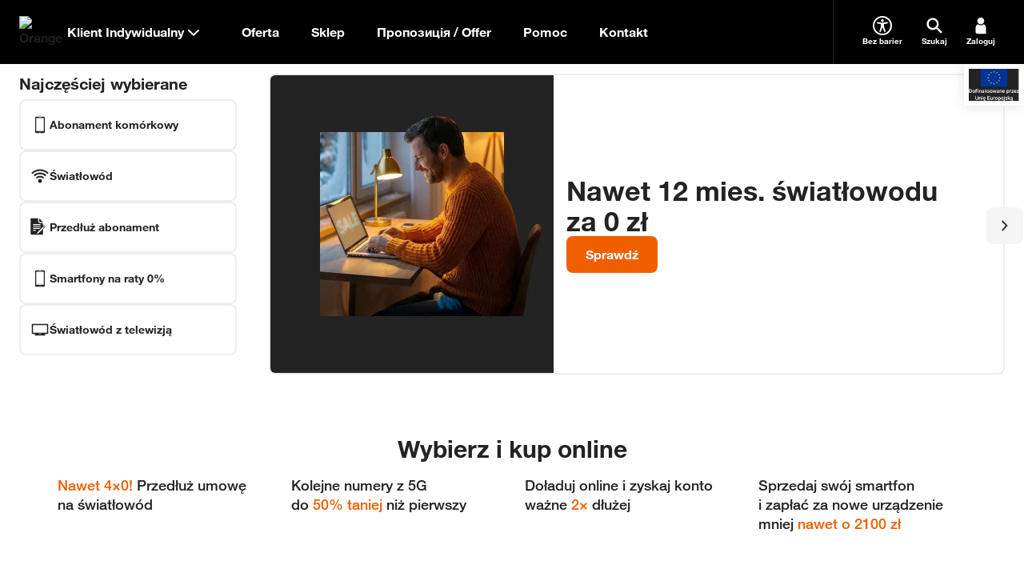

--- FILE ---
content_type: text/html; charset=utf-8
request_url: https://www.orange.pl/
body_size: 57833
content:
<!DOCTYPE html><html lang="pl"><head><meta charSet="utf-8"/><meta name="viewport" content="width=device-width, initial-scale=1"/><link rel="preload" as="image" href="/static/fe/marketing/_next/static/media/flag-bold.aefc10ed.svg"/><link rel="stylesheet" href="/static/fe/marketing/_next/static/chunks/100e7973dca59f3f.css" data-precedence="next"/><link rel="stylesheet" href="/static/fe/marketing/_next/static/chunks/7150b12cee1012cf.css" data-precedence="next"/><link rel="preload" as="script" fetchPriority="low" href="/static/fe/marketing/_next/static/chunks/5d05e1cedae98022.js"/><script src="/static/fe/marketing/_next/static/chunks/2718e00f9f8f5422.js" async=""></script><script src="/static/fe/marketing/_next/static/chunks/2b7e0b09a244bd25.js" async=""></script><script src="/static/fe/marketing/_next/static/chunks/0741cb94ecd8d604.js" async=""></script><script src="/static/fe/marketing/_next/static/chunks/d76469799f692547.js" async=""></script><script src="/static/fe/marketing/_next/static/chunks/turbopack-956f6efd6d298aa3.js" async=""></script><script src="/static/fe/marketing/_next/static/chunks/87123bbc0e365894.js" async=""></script><script src="/static/fe/marketing/_next/static/chunks/6461bdc055d8a8ad.js" async=""></script><script src="/static/fe/marketing/_next/static/chunks/fcfc2a7c8b5ccaf0.js" async=""></script><script src="/static/fe/marketing/_next/static/chunks/a98824bb0fc032e7.js" async=""></script><script src="/static/fe/marketing/_next/static/chunks/60ed43a94c220de3.js" async=""></script><script src="/static/fe/marketing/_next/static/chunks/e9ef41960e099f20.js" async=""></script><script src="/static/fe/marketing/_next/static/chunks/ece471265b55573a.js" async=""></script><script src="/static/fe/marketing/_next/static/chunks/8be4850b02ce1ff1.js" async=""></script><script src="/static/fe/marketing/_next/static/chunks/eb9dc9310eb29e5a.js" async=""></script><script src="/static/fe/marketing/_next/static/chunks/839fe54d2a1d7e6d.js" async=""></script><script src="/static/fe/marketing/_next/static/chunks/251ee320a0965215.js" async=""></script><script src="/static/fe/marketing/_next/static/chunks/9435e543eedd7c7e.js" async=""></script><link rel="preload" href="https://orange.pl/ui/2/gwidget/genesys.inst.loader.js" as="script"/><meta name="next-size-adjust" content=""/><meta name="app-version" content="v15.12.2025-14.13"/><meta name="facebook-domain-verification" content="rt40dfepuatic243pnp1wiwhjik6k2"/><meta name="format-detection" content="telephone=no"/><title>Internet, abonament komórkowy, telefony, telewizja | Orange Polska</title><meta name="description" content="Abonament komórkowy na miarę potrzeb, szybki Orange Światłowód, telewizja, telefony, laptopy. Poznaj naszą ofertę i korzyści z łączenia usług w pakiety."/><link rel="canonical" href="https://www.orange.pl"/><meta property="og:title" content="Internet, abonament komórkowy, telefony, telewizja | Orange Polska"/><meta property="og:description" content="Abonament komórkowy na miarę potrzeb, szybki Orange Światłowód, telewizja, telefony, laptopy. Poznaj naszą ofertę i korzyści z łączenia usług w pakiety."/><meta property="og:url" content="https://www.orange.pl/"/><meta property="og:image" content="https://www.orange.pl/medias/sys_master/images/images/h9b/h7a/8888162811934/logo-orange-65Wx65H.png"/><meta name="twitter:card" content="summary_large_image"/><meta name="twitter:title" content="Internet, abonament komórkowy, telefony, telewizja | Orange Polska"/><meta name="twitter:description" content="Abonament komórkowy na miarę potrzeb, szybki Orange Światłowód, telewizja, telefony, laptopy. Poznaj naszą ofertę i korzyści z łączenia usług w pakiety."/><meta name="twitter:image" content="https://www.orange.pl/medias/sys_master/images/images/h9b/h7a/8888162811934/logo-orange-65Wx65H.png"/><link rel="icon" href="/static/fe/marketing/_next/static/media/favicon.ccd64da4.ico"/><link rel="apple-touch-icon" href="/static/fe/marketing/_next/static/media/apple-touch-icon.27656e8f.png"/><style>
        html {
          font-family: 'helvetica', 'helvetica Fallback';
        }
      </style><script>window.ENV = {
  "OMNIFRONTEND_HOST": "https://www.orange.pl/",
  "OMNIFRONTEND_APP_ENV": "PROD",
  "OMNIFRONTEND_APP_VERSION": "v15.12.2025-14.13",
  "OMNIFRONTEND_APP_VARIANT": "STABLE",
  "OMNIFRONTEND_LOGS_ENTRYPOINT_PATH": "/pwa/api/log",
  "OMNIFRONTEND_TEST_NBA_UPSELL_CONFIG": "100-22.10.2024",
  "OMNIFRONTEND_CMS_HOST": "http://localhost:3000"
}</script><script src="/static/fe/marketing/_next/static/chunks/a6dad97d9634a72d.js" noModule=""></script></head><body>
<script type="text/javascript">
(function(){
window["loaderConfig"] = "/TSPD/?type=20";
})();

</script>

<script type="text/javascript" src="/TSPD/?type=18"></script>

<APM_DO_NOT_TOUCH>

<script type="text/javascript">
(function(){
window.sVH=!!window.sVH;try{(function(){(function(){})();var ZO=77;try{var sO,IO,jO=z(486)?1:0,LO=z(145)?1:0,Oz=z(310)?1:0,sz=z(674)?1:0,Sz=z(987)?0:1,jz=z(646)?1:0,lz=z(612)?1:0,Lz=z(666)?1:0,OZ=z(199)?1:0;for(var zZ=(z(806),0);zZ<IO;++zZ)jO+=z(543)?2:1,LO+=(z(751),2),Oz+=z(222)?2:1,sz+=z(615)?2:1,Sz+=(z(760),2),jz+=z(538)?2:1,lz+=z(608)?2:1,Lz+=z(320)?2:1,OZ+=z(568)?3:1;sO=jO+LO+Oz+sz+Sz+jz+lz+Lz+OZ;window.I_===sO&&(window.I_=++sO)}catch(SZ){window.I_=sO}var _Z=!0;function I(O,Z){O+=Z;return O.toString(36)}
function iZ(O){var Z=68;!O||document[s(Z,186,173,183,173,166,173,176,173,184,189,151,184,165,184,169)]&&document[s(Z,186,173,183,173,166,173,176,173,184,189,151,184,165,184,169)]!==I(68616527598,Z)||(_Z=!1);return _Z}function _(O){var Z=arguments.length,S=[];for(var J=1;J<Z;++J)S.push(arguments[J]-O);return String.fromCharCode.apply(String,S)}function JZ(){}iZ(window[JZ[s(ZO,187,174,186,178)]]===JZ);iZ(typeof ie9rgb4!==I(1242178186122,ZO));
iZ(RegExp("\x3c")[I(1372128,ZO)](function(){return"\x3c"})&!RegExp(I(42812,ZO))[I(1372128,ZO)](function(){return"'x3'+'d';"}));
var lZ=window[s(ZO,174,193,193,174,176,181,146,195,178,187,193)]||RegExp(_(ZO,186,188,175,182,201,174,187,177,191,188,182,177),I(-59,ZO))[I(1372128,ZO)](window["\x6e\x61vi\x67a\x74\x6f\x72"]["\x75\x73e\x72A\x67\x65\x6et"]),oZ=+new Date+(z(493)?6E5:386708),zs,Zs,Ss,_s=window[_(ZO,192,178,193,161,182,186,178,188,194,193)],is=lZ?z(933)?39842:3E4:z(195)?6E3:3496;
document[s(ZO,174,177,177,146,195,178,187,193,153,182,192,193,178,187,178,191)]&&document[_(ZO,174,177,177,146,195,178,187,193,153,182,192,193,178,187,178,191)](s(ZO,195,182,192,182,175,182,185,182,193,198,176,181,174,187,180,178),function(O){var Z=17;document[s(Z,135,122,132,122,115,122,125,122,133,138,100,133,114,133,118)]&&(document[s(Z,135,122,132,122,115,122,125,122,133,138,100,133,114,133,118)]===_(Z,121,122,117,117,118,127)&&O[_(Z,122,132,101,131,134,132,133,118,117)]?Ss=!0:document[_(Z,135,
122,132,122,115,122,125,122,133,138,100,133,114,133,118)]===I(68616527649,Z)&&(zs=+new Date,Ss=!1,Is()))});function s(O){var Z=arguments.length,S=[],J=1;while(J<Z)S[J-1]=arguments[J++]-O;return String.fromCharCode.apply(String,S)}function Is(){if(!document[_(86,199,203,187,200,207,169,187,194,187,185,202,197,200)])return!0;var O=+new Date;if(O>oZ&&(z(435)?6E5:825390)>O-zs)return iZ(!1);var Z=iZ(Zs&&!Ss&&zs+is<O);zs=O;Zs||(Zs=!0,_s(function(){Zs=!1},z(299)?1:0));return Z}Is();
var js=[z(172)?17795081:21220553,z(169)?27611931586:2147483647,z(15)?1558153217:1571881910];function ls(O){var Z=63;O=typeof O===s(Z,178,179,177,168,173,166)?O:O[s(Z,179,174,146,179,177,168,173,166)](z(43)?36:29);var S=window[O];if(!S||!S[_(Z,179,174,146,179,177,168,173,166)])return;var J=""+S;window[O]=function(O,Z){Zs=!1;return S(O,Z)};window[O][s(Z,179,174,146,179,177,168,173,166)]=function(){return J}}for(var OZ=(z(628),0);OZ<js[I(1294399128,ZO)];++OZ)ls(js[OZ]);iZ(!1!==window[_(ZO,192,163,149)]);
window.IS=window.IS||{};window.IS.LZO="[base64]";function Ls(O){var Z=+new Date,S;!document[_(31,144,148,132,145,152,114,132,139,132,130,147,142,145,96,139,139)]||Z>oZ&&(z(66)?6E5:673579)>Z-zs?S=iZ(!1):(S=iZ(Zs&&!Ss&&zs+is<Z),zs=Z,Zs||(Zs=!0,_s(function(){Zs=!1},z(463)?1:0)));return!(arguments[O]^S)}function z(O){return 781>O}
(function(){var O=/(\A([0-9a-f]{1,4}:){1,6}(:[0-9a-f]{1,4}){1,1}\Z)|(\A(([0-9a-f]{1,4}:){1,7}|:):\Z)|(\A:(:[0-9a-f]{1,4}){1,7}\Z)/ig,Z=document.getElementsByTagName("head")[0],S=[];Z&&(Z=Z.innerHTML.slice(0,1E3));while(Z=O.exec(""))S.push(Z)})();})();}catch(x){}finally{ie9rgb4=void(0);};function ie9rgb4(a,b){return a>>b>>0};

})();

</script>
</APM_DO_NOT_TOUCH>

<script type="text/javascript" src="/TSPD/08cb46268eab20005258a9853a2ac190913785e50f5d06b53a87cdc791da3bdabd01f1ea72c0772c?type=17"></script>
<div hidden=""><!--$--><!--/$--></div><script type="application/ld+json">{"@context":"https://schema.org","@type":"Organization","url":"https://www.orange.pl/","name":"Orange Polska","logo":{"@type":"ImageObject","url":"https://www.orange.pl/ocp-http/PL/Binary2/2006528/4109370396.svg","width":"284","height":"412"},"sameAs":["https://www.facebook.com/orangepolska","https://www.instagram.com/orange_polska","https://www.linkedin.com/company/orangepolska","https://www.youtube.com/orangepolska","https://twitter.com/orange_polska","https://www.tiktok.com/@orange_polska"],"address":[{"@type":"PostalAddress","streetAddress":"Jagiellońska 34","addressLocality":"Skierniewice","postalCode":"96-100","addressCountry":"PL"},{"@type":"PostalAddress","streetAddress":"Al. Jerozolimskie 160","addressLocality":"Warszawa","postalCode":"02-326","addressCountry":"PL"}],"contactPoints":[{"@type":"ContactPoint","telephone":"+48-801-234-567","contactType":"private customer sales","availableLanguage":["Polish"]},{"@type":"ContactPoint","telephone":"+48-510-100-100","contactType":"private customer service","availableLanguage":["Polish"]},{"@type":"ContactPoint","telephone":"+48-510-700-700","contactType":"business customer sales","availableLanguage":["Polish"]},{"@type":"ContactPoint","telephone":"+48-510-600-600","contactType":"business customer service","availableLanguage":["Polish"]}],"taxID":"526-02-50-995"}</script><script type="application/ld+json">{"@context":"https://schema.org","@type":"WebSite","url":"https://www.orange.pl/","name":"Orange Polska","description":"Abonament komórkowy na miarę potrzeb, szybki Orange Światłowód, telewizja, telefony, laptopy. Poznaj naszą ofertę i korzyści z łączenia usług w pakiety.","potentialAction":{"@type":"SearchAction","target":"https://www.orange.pl/occ/kbfront/wyszukiwarka%3Fq=%7Bsearch_term_string%7D","query":"required name=search_term_string"}}</script><script type="application/ld+json">{"@context":"https://schema.org","@type":"SoftwareApplication","name":"Mój Orange","description":"Wszystko pod ręką w aplikacji Mój Orange!\n      Stan konta, faktury, aktywne usługi, doładowania i zawsze najlepsze okazje.\n\n      Co z logowaniem?\n      Jesteś właścicielem konta? Włączasz aplikację i masz szybki podgląd. A po zalogowaniu się e-mailem, takim samym jakiego używasz do logowania na orange.pl, zarządzasz swoim kontem w pełni.\n      Jesteś użytkownikiem numeru, ale nie jest on zarejestrowany na Ciebie? Możesz korzystać z szybkiego podglądu. Zobaczysz tam podstawowe informacje o swoim numerze.","featureList":["Stan konta","Faktury","Aktywne usługi","Doładowania","Najlepsze okazje"],"applicationCategory":"BusinessApplication","operatingSystem":"iOS, Android","downloadUrl":"https://www.orange.pl/appmo","aggregateRating":{"@type":"AggregateRating","ratingValue":4.7,"ratingCount":400000}}</script><script type="application/ld+json">{"@context":"https://schema.org","@type":"BreadcrumbList","itemListElement":[{"@type":"ListItem","position":1,"name":"Orange Polska","item":"https://www.orange.pl/"}]}</script><div class="flex flex-col min-h-dvh"><div class="bg-brand-bold"><div class="max-w-screen-xl mx-auto grid grid-cols-2 md:grid-cols-6 lg:grid-cols-12 gap-4 px-5 md:px-6"><div class="col-span-2 md:col-span-6 lg:col-span-12"><div class="native-group"><header class="lg:h-20 group h-[50px] nav-black bg-bold-100"><div class="flex h-full"><a href="/" class="flex justify-center items-center group/logo outline-none" title="Orange" data-test-id="menu_lvl1_Strona_główna"><picture><source srcSet="https://www.orange.pl/ocp-http/PL/Binary2/2006528/4109370639.svg" media="(max-width: 1023.5px)"/><img src="https://www.orange.pl/ocp-http/PL/Binary2/2006528/4109370396.svg" alt="Orange" loading="lazy" width="30" height="30" decoding="async" class="block lg:w-10 lg:h-10 group-focus-visible/logo:outline group-focus-visible/logo:outline-2 group-focus-visible/logo:outline-offset-2 group-focus-visible/logo:outline-brand"/></picture><span class="sr-only">Strona główna Orange.pl</span></a><div class="relative pr-3 flex"><button type="button" class="flex justify-center items-center gap-1 pl-4 pr-3 m-1 bg-transparent font-700 text-sm lg:text-base text-bold-inverse group-[.nav-white]:text-bold lg:hover:text-active focus-visible:text-active focus-visible:outline focus-visible:outline-offset-[2px] focus-visible:outline-2 focus-visible:outline-brand focus-visible:rounded hover:cursor-pointer transition-colors" data-test-id="menu_lvl1_Klient_Indywidualny">Klient Indywidualny<svg class="size-6 transition-transform" width="1em" height="1em"><use fill="currentColor" xlink:href="/static/fe/marketing/_next/static/media/sprite.0231abd4.svg#arrow-down"></use></svg></button></div><div class="flex grow max-lg:absolute max-lg:top-[50px]  max-lg:inset-x-0  max-lg:dvh-[calc(100dvh-50px)] max-lg:hidden"><div class="lg:hidden grow"></div><div class="flex flex-col allow-content-scroll sm:max-w-[360px] lg:max-w-none w-full bg-bold-100 group-[.nav-white]:bg-light-100 z-20"><div class="max-lg:flex-col max-lg:overflow-y-auto flex h-full"><div class="max-lg:flex-col flex w-full"><div class="relative lg:grow max-lg:mx-5 max-lg:pt-4 max-lg:pb-6 border-bold lg:border-l group-[.nav-white]:border-disabled lg:hidden"><div class="flex items-center text-sm font-700 max-lg:bg-bold-90 group-[.nav-white]:max-lg:bg-ghost border-b-2 border-input lg:border-transparent max-lg:flex-row-reverse focus-within:border-brand lg:h-full lg:bg-transparent lg:pl-2 min-h-[40px] transition-all"><div class="text-bold-inverse group-[.nav-white]:text-bold lg:text-active px-3"><svg class="h-6 w-6 lg:h-8 lg:w-8" width="1em" height="1em"><use fill="currentColor" xlink:href="/static/fe/marketing/_next/static/media/sprite.0231abd4.svg#search"></use></svg></div><input type="text" aria-label="Wpisz czego szukasz" placeholder="Wpisz czego szukasz" class="outline-none w-full p-2 bg-transparent font-700 text-bold-inverse group-[.nav-white]:text-bold text-base scale-75 origin-left lg:scale-100 placeholder:text-[1.175rem] max-lg:placeholder:text-bold-inverse group-[.nav-white]:max-lg:placeholder:text-bold lg:placeholder:text-base lg:placeholder:text-label" value=""/><button class="max-lg:hidden p-3 bg-transparent hover:cursor-pointer text-light group-[.nav-white]:text-bold lg:hover:text-active focus-visible:text-active transition-colors"><svg class="size-8 " width="1em" height="1em"><use fill="currentColor" xlink:href="/static/fe/marketing/_next/static/media/sprite.0231abd4.svg#close"></use></svg></button></div><div class="bg-light-100 group-[.nav-black]:max-lg:bg-bold-100 group-[.nav-black]:max-lg:text-light lg:absolute lg:top-20 lg:inset-x-0 hidden"><div class="max-lg:mt-8 lg:pr-3 lg:py-8 lg:pl-10 max-lg:max-dvh-[calc(100dvh-150px)] max-lg:overflow-auto hidden"><div class="lg:max-h-[calc(100vh-300px)] scroll overflow-auto"><div class="flex flex-col gap-5"></div></div></div></div></div><div class="max-lg:flex-col flex"><div class="flex lg:flex-row flex-col"><button type="button" class="flex items-center justify-between px-4 pb-2 lg:py-3 m-1 text-lg sm:text-base font-700 lg:hover:text-active bg-bold-100 group-[.nav-white]:bg-light-100 focus-visible:text-active focus-visible:outline focus-visible:outline-offset-[2px] focus-visible:outline-2 focus-visible:outline-brand focus-visible:rounded hover:cursor-pointer transition-colors text-light group-[.nav-white]:text-bold" data-test-id="menu_lvl1_Oferta"><span>Oferta</span><svg class="lg:hidden transition-transform h-8 w-8" width="1em" height="1em"><use fill="currentColor" xlink:href="/static/fe/marketing/_next/static/media/sprite.0231abd4.svg#arrow-down"></use></svg></button></div><div class="flex lg:flex-row flex-col"><button type="button" class="flex items-center justify-between px-4 pb-2 lg:py-3 m-1 text-lg sm:text-base font-700 lg:hover:text-active bg-bold-100 group-[.nav-white]:bg-light-100 focus-visible:text-active focus-visible:outline focus-visible:outline-offset-[2px] focus-visible:outline-2 focus-visible:outline-brand focus-visible:rounded hover:cursor-pointer transition-colors text-light group-[.nav-white]:text-bold" data-test-id="menu_lvl1_Sklep"><span>Sklep</span><svg class="lg:hidden transition-transform h-8 w-8" width="1em" height="1em"><use fill="currentColor" xlink:href="/static/fe/marketing/_next/static/media/sprite.0231abd4.svg#arrow-down"></use></svg></button></div><div class="flex lg:flex-row flex-col"><button type="button" class="flex items-center justify-between px-4 pb-2 lg:py-3 m-1 text-lg sm:text-base font-700 lg:hover:text-active bg-bold-100 group-[.nav-white]:bg-light-100 focus-visible:text-active focus-visible:outline focus-visible:outline-offset-[2px] focus-visible:outline-2 focus-visible:outline-brand focus-visible:rounded hover:cursor-pointer transition-colors text-light group-[.nav-white]:text-bold" data-test-id="menu_lvl1_Пропозиція_/_Offer"><span>Пропозиція / Offer</span><svg class="lg:hidden transition-transform h-8 w-8" width="1em" height="1em"><use fill="currentColor" xlink:href="/static/fe/marketing/_next/static/media/sprite.0231abd4.svg#arrow-down"></use></svg></button></div><div class="flex lg:flex-row flex-col"><button type="button" class="flex items-center justify-between px-4 pb-2 lg:py-3 m-1 text-lg sm:text-base font-700 lg:hover:text-active bg-bold-100 group-[.nav-white]:bg-light-100 focus-visible:text-active focus-visible:outline focus-visible:outline-offset-[2px] focus-visible:outline-2 focus-visible:outline-brand focus-visible:rounded hover:cursor-pointer transition-colors text-light group-[.nav-white]:text-bold" data-test-id="menu_lvl1_Pomoc"><span>Pomoc</span><svg class="lg:hidden transition-transform h-8 w-8" width="1em" height="1em"><use fill="currentColor" xlink:href="/static/fe/marketing/_next/static/media/sprite.0231abd4.svg#arrow-down"></use></svg></button></div><div class="flex lg:flex-row flex-col"><button type="button" class="flex items-center justify-between px-4 pb-2 lg:py-3 m-1 text-lg sm:text-base font-700 lg:hover:text-active bg-bold-100 group-[.nav-white]:bg-light-100 focus-visible:text-active focus-visible:outline focus-visible:outline-offset-[2px] focus-visible:outline-2 focus-visible:outline-brand focus-visible:rounded hover:cursor-pointer transition-colors text-light group-[.nav-white]:text-bold" data-test-id="menu_lvl1_Kontakt"><span>Kontakt</span><svg class="lg:hidden transition-transform h-8 w-8" width="1em" height="1em"><use fill="currentColor" xlink:href="/static/fe/marketing/_next/static/media/sprite.0231abd4.svg#arrow-down"></use></svg></button></div><div class="lg:hidden border-t border-bold group-[.nav-white]:border-disabled mt-3 pt-3 px-6"></div></div></div></div><a href="/twojekonto/zaloguj" class="flex justify-center items-center m-5 p-3 h-10 font-700 lg:hidden rounded-lg  bg-brand text-light">Zaloguj się</a></div></div><div class="border-bold group-[.nav-white]:border-disabled ml-auto flex lg:border-l lg:pl-6"><div class="flex"><a href="/zobacz/bez-barier" data-test-id="bez-barier-side-menu-button" target="_self" class="hidden lg:flex flex-col items-center justify-center px-2 gap-2 m-1 max-w-[80px] bg-transparent text-2xs font-700 hover:cursor-pointer text-light group-[.nav-white]:text-bold lg:hover:text-active focus-visible:text-active focus-visible:outline focus-visible:outline-offset-[2px] focus-visible:outline-2 focus-visible:outline-brand focus-visible:rounded transition-colors"><div class="flex items-center justify-center "><svg class="size-6" width="1em" height="1em"><use fill="currentColor" xlink:href="/static/fe/marketing/_next/static/media/sprite.0231abd4.svg#accessibility"></use></svg></div><span class="text-light group-[.nav-white]:text-bold">Bez barier</span></a><button type="button" class="hidden lg:flex flex-col items-center justify-center max-w-[80px] gap-2 px-2 py-0 m-1 bg-transparent text-2xs font-700 text-light group-[.nav-white]:text-bold lg:hover:text-active focus-visible:text-active focus-visible:outline focus-visible:outline-offset-[2px] focus-visible:outline-2 focus-visible:outline-brand focus-visible:rounded hover:cursor-pointer transition-colors"><div class="flex items-center justify-center "><svg class="size-6" width="1em" height="1em"><use fill="currentColor" xlink:href="/static/fe/marketing/_next/static/media/sprite.0231abd4.svg#search"></use></svg></div><span class="text-light group-[.nav-white]:text-bold">Szukaj</span></button><a href="/twojekonto/zaloguj" data-test-id="zaloguj-side-menu-button" target="_self" class="hidden lg:flex flex-col items-center justify-center px-2 gap-2 m-1 max-w-[80px] bg-transparent text-2xs font-700 hover:cursor-pointer text-light group-[.nav-white]:text-bold lg:hover:text-active focus-visible:text-active focus-visible:outline focus-visible:outline-offset-[2px] focus-visible:outline-2 focus-visible:outline-brand focus-visible:rounded transition-colors"><div class="flex items-center justify-center "><svg class="size-6" width="1em" height="1em"><use fill="currentColor" xlink:href="/static/fe/marketing/_next/static/media/sprite.0231abd4.svg#avatar"></use></svg></div><span class="text-light group-[.nav-white]:text-bold">Zaloguj</span></a></div><button type="button" class="flex items-center justify-center max-w-[40px] px-2 -mr-2 bg-transparent text-bold-inverse group-[.nav-white]:text-bold lg:hidden" aria-label="Pokaż menu"><span class="relative flex"><svg class="size-6" width="1em" height="1em"><use fill="currentColor" xlink:href="/static/fe/marketing/_next/static/media/sprite.0231abd4.svg#menu-hamburger"></use></svg></span></button></div></div></header></div></div></div></div><main class="flex-grow"><section class="w-full m-0 p-0 relative"><a href="/view/kpo-ferc" target="_self" tabindex="-1" class="absolute top-full right-0 z-10" data-variant="BOLD"><img src="/static/fe/marketing/_next/static/media/flag-bold.aefc10ed.svg" alt="Dofinansowane przez Unię Europejską" class="p-[6px] transition-opacity duration-300 dark:bg-bold-90 dark:shadow-[0_0_16px_rgba(204,204,204,0.12)] bg-light-100 shadow-elevation-regular opacity-100"/></a></section><section class="dark:bg-bold-100 dark:border-t-2 dark:border-t-bold" data-variant="BOLD"><div class="max-w-screen-xl mx-auto grid grid-cols-2 md:grid-cols-6 lg:grid-cols-12 gap-4 lg:px-6 lg:pt-3 lg:pb-2 lg:mb-4"><div class="col-span-2 md:col-span-6 lg:col-span-12"><div class="flex flex-col-reverse items-stretch justify-between lg:flex-row lg:gap-10"><div class="w-full lg:w-[233px] xl:w-[272px]"><div class="dark:bg-light-100 dark:lg:bg-bold-100 px-5 py-3 lg:px-0 lg:py-0 rounded-t-2xl lg:rounded-t-none lg:col-start-1 lg:col-end-3 relative bottom-[-1px] lg:bottom-0"><p class="mb-3 lg:mb-1.5 text-lg font-700 dark:lg:text-bold-inverse text-center lg:text-left">Najczęściej wybierane</p><ul class="flex lg:flex-wrap lg:gap-2 rounded-lg border-2 border-divide lg:rounded-none lg:border-0 lg:border-none"><li class="flex-1 lg:flex-none lg:basis-full group"><div class="h-full"><a href="/abonament/przenies-numer" target="_self" class="h-full py-3 lg:py-4.5 px-1 lg:px-3 relative flex flex-col lg:flex-row items-center gap-2 lg:gap-4 dark:lg:bg-bold-90 dark:lg:text-bold-inverse lg:border-2 lg:rounded-lg border-divide dark:lg:border-bold before:content-[&#x27;&#x27;] lg:before:content-none before:size-full before:absolute before:-inset-0.5 before:box-content before:border-2 before:border-transparent before:pointer-events-none lg:group-last-of-type:border-2 group-first-of-type:before:rounded-l-lg group-last-of-type:before:rounded-r-lg after:content-[&#x27;&#x27;] lg:after:content-none after:h-full after:absolute after:top-0 after:right-0 after:border-r-2 after:border-divide after:group-last-of-type:border-r-0 after:pointer-events-none hover:after:content-none focus-visible:after:-right-[2px] hover:focus-visible:after:-right-[2px] transition-all before:transition-all hover:border-active hover:before:border-brand active:hover:before:border-bold active:border-bold active:hover:border-bold active:text-bold dark:lg:hover:bg-bold-80 dark:lg:hover:border-bold-80 dark:lg:active:hover:bg-light-90 dark:lg:active:bg-light-90 dark:lg:active:hover:border-divide dark:lg:active:border-divide dark:lg:active:text-bold dark:lg:active:hover:text-bold handle-focus-visible"><span><svg class="size-6 shrink-0" width="1em" height="1em"><use fill="currentColor" xlink:href="/static/fe/marketing/_next/static/media/sprite.0231abd4.svg#device-smartphone"></use></svg></span><span class="text-xs lg:text-sm font-700 text-center max-h-[2lh] overflow-hidden">Abonament komórkowy</span></a></div></li><li class="flex-1 lg:flex-none lg:basis-full group"><div class="h-full"><a href="/internet/internet-domowy" target="_self" class="h-full py-3 lg:py-4.5 px-1 lg:px-3 relative flex flex-col lg:flex-row items-center gap-2 lg:gap-4 dark:lg:bg-bold-90 dark:lg:text-bold-inverse lg:border-2 lg:rounded-lg border-divide dark:lg:border-bold before:content-[&#x27;&#x27;] lg:before:content-none before:size-full before:absolute before:-inset-0.5 before:box-content before:border-2 before:border-transparent before:pointer-events-none lg:group-last-of-type:border-2 group-first-of-type:before:rounded-l-lg group-last-of-type:before:rounded-r-lg after:content-[&#x27;&#x27;] lg:after:content-none after:h-full after:absolute after:top-0 after:right-0 after:border-r-2 after:border-divide after:group-last-of-type:border-r-0 after:pointer-events-none hover:after:content-none focus-visible:after:-right-[2px] hover:focus-visible:after:-right-[2px] transition-all before:transition-all hover:border-active hover:before:border-brand active:hover:before:border-bold active:border-bold active:hover:border-bold active:text-bold dark:lg:hover:bg-bold-80 dark:lg:hover:border-bold-80 dark:lg:active:hover:bg-light-90 dark:lg:active:bg-light-90 dark:lg:active:hover:border-divide dark:lg:active:border-divide dark:lg:active:text-bold dark:lg:active:hover:text-bold handle-focus-visible"><span><svg class="size-6 shrink-0" width="1em" height="1em"><use fill="currentColor" xlink:href="/static/fe/marketing/_next/static/media/sprite.0231abd4.svg#wifi-status-4-4"></use></svg></span><span class="text-xs lg:text-sm font-700 text-center max-h-[2lh] overflow-hidden">Światłowód</span></a></div></li><li class="flex-1 lg:flex-none lg:basis-full group"><div class="h-full"><a href="/abonament/przedluz-umowe" target="_self" class="h-full py-3 lg:py-4.5 px-1 lg:px-3 relative flex flex-col lg:flex-row items-center gap-2 lg:gap-4 dark:lg:bg-bold-90 dark:lg:text-bold-inverse lg:border-2 lg:rounded-lg border-divide dark:lg:border-bold before:content-[&#x27;&#x27;] lg:before:content-none before:size-full before:absolute before:-inset-0.5 before:box-content before:border-2 before:border-transparent before:pointer-events-none lg:group-last-of-type:border-2 group-first-of-type:before:rounded-l-lg group-last-of-type:before:rounded-r-lg after:content-[&#x27;&#x27;] lg:after:content-none after:h-full after:absolute after:top-0 after:right-0 after:border-r-2 after:border-divide after:group-last-of-type:border-r-0 after:pointer-events-none hover:after:content-none focus-visible:after:-right-[2px] hover:focus-visible:after:-right-[2px] transition-all before:transition-all hover:border-active hover:before:border-brand active:hover:before:border-bold active:border-bold active:hover:border-bold active:text-bold dark:lg:hover:bg-bold-80 dark:lg:hover:border-bold-80 dark:lg:active:hover:bg-light-90 dark:lg:active:bg-light-90 dark:lg:active:hover:border-divide dark:lg:active:border-divide dark:lg:active:text-bold dark:lg:active:hover:text-bold handle-focus-visible"><span><svg class="size-6 shrink-0" width="1em" height="1em"><use fill="currentColor" xlink:href="/static/fe/marketing/_next/static/media/sprite.0231abd4.svg#file-document-compose"></use></svg></span><span class="text-xs lg:text-sm font-700 text-center max-h-[2lh] overflow-hidden">Przedłuż abonament</span></a></div></li><li class="flex-1 lg:flex-none lg:basis-full group [&amp;&gt;*&gt;a]:after:border-r-0"><div class="h-full"><a href="/esklep/smartfony?zaznacz-raty=true&amp;tylko-dostepne" target="_self" class="h-full py-3 lg:py-4.5 px-1 lg:px-3 relative flex flex-col lg:flex-row items-center gap-2 lg:gap-4 dark:lg:bg-bold-90 dark:lg:text-bold-inverse lg:border-2 lg:rounded-lg border-divide dark:lg:border-bold before:content-[&#x27;&#x27;] lg:before:content-none before:size-full before:absolute before:-inset-0.5 before:box-content before:border-2 before:border-transparent before:pointer-events-none lg:group-last-of-type:border-2 group-first-of-type:before:rounded-l-lg group-last-of-type:before:rounded-r-lg after:content-[&#x27;&#x27;] lg:after:content-none after:h-full after:absolute after:top-0 after:right-0 after:border-r-2 after:border-divide after:group-last-of-type:border-r-0 after:pointer-events-none hover:after:content-none focus-visible:after:-right-[2px] hover:focus-visible:after:-right-[2px] transition-all before:transition-all hover:border-active hover:before:border-brand active:hover:before:border-bold active:border-bold active:hover:border-bold active:text-bold dark:lg:hover:bg-bold-80 dark:lg:hover:border-bold-80 dark:lg:active:hover:bg-light-90 dark:lg:active:bg-light-90 dark:lg:active:hover:border-divide dark:lg:active:border-divide dark:lg:active:text-bold dark:lg:active:hover:text-bold handle-focus-visible"><span><svg class="size-6 shrink-0" width="1em" height="1em"><use fill="currentColor" xlink:href="/static/fe/marketing/_next/static/media/sprite.0231abd4.svg#device-smartphone"></use></svg></span><span class="text-xs lg:text-sm font-700 text-center max-h-[2lh] overflow-hidden">Smartfony na raty 0%</span></a></div></li><li class="flex-1 lg:flex-none lg:basis-full group hidden lg:block"><div class="h-full"><a href="/internet/swiatlowod-z-tv?offerTable%5BOFFER_TABLE_FIX%5D%5Bfilters%5D=2%2C24%2CwithoutNetflix" target="_self" class="h-full py-3 lg:py-4.5 px-1 lg:px-3 relative flex flex-col lg:flex-row items-center gap-2 lg:gap-4 dark:lg:bg-bold-90 dark:lg:text-bold-inverse lg:border-2 lg:rounded-lg border-divide dark:lg:border-bold before:content-[&#x27;&#x27;] lg:before:content-none before:size-full before:absolute before:-inset-0.5 before:box-content before:border-2 before:border-transparent before:pointer-events-none lg:group-last-of-type:border-2 group-first-of-type:before:rounded-l-lg group-last-of-type:before:rounded-r-lg after:content-[&#x27;&#x27;] lg:after:content-none after:h-full after:absolute after:top-0 after:right-0 after:border-r-2 after:border-divide after:group-last-of-type:border-r-0 after:pointer-events-none hover:after:content-none focus-visible:after:-right-[2px] hover:focus-visible:after:-right-[2px] transition-all before:transition-all hover:border-active hover:before:border-brand active:hover:before:border-bold active:border-bold active:hover:border-bold active:text-bold dark:lg:hover:bg-bold-80 dark:lg:hover:border-bold-80 dark:lg:active:hover:bg-light-90 dark:lg:active:bg-light-90 dark:lg:active:hover:border-divide dark:lg:active:border-divide dark:lg:active:text-bold dark:lg:active:hover:text-bold handle-focus-visible"><span><svg class="size-6 shrink-0" width="1em" height="1em"><use fill="currentColor" xlink:href="/static/fe/marketing/_next/static/media/sprite.0231abd4.svg#orange-tv"></use></svg></span><span class="text-xs lg:text-sm font-700 text-center max-h-[2lh] overflow-hidden">Światłowód z telewizją</span></a></div></li></ul></div></div><div class="w-full lg:w-[920px]"><div style="--sm-slide-width:auto;--md-slide-width:100%;--lg-slide-width:100%;--xl-slide-width:100%;--sm-pagination-space:12px;--md-pagination-space:4px;--lg-pagination-space:4px;--xl-pagination-space:12px;--sm-slide-space:8px;--md-slide-space:24px;--lg-slide-space:20px;--xl-slide-space:20px;--sm-inner-padding:8px;--md-inner-padding:24px;--lg-inner-padding:0px;--xl-inner-padding:0px;--sm-justify-content:start;--md-justify-content:start;--lg-justify-content:start;--xl-justify-content:start" class="max-md:[--slide-width:var(--sm-slide-width)] md:max-lg:[--slide-width:var(--md-slide-width)] lg:max-xl:[--slide-width:var(--lg-slide-width)] xl:[--slide-width:var(--xl-slide-width)] max-md:[--slide-space:var(--sm-slide-space)] md:max-lg:[--slide-space:var(--md-slide-space)] lg:max-xl:[--slide-space:var(--lg-slide-space)] xl:[--slide-space:var(--xl-slide-space)] max-md:[--inner-padding:var(--sm-inner-padding)] md:max-lg:[--inner-padding:var(--md-inner-padding)] lg:max-xl:[--inner-padding:var(--lg-inner-padding)] xl:[--inner-padding:var(--xl-inner-padding)] max-md:[--pagination-space:var(--sm-pagination-space)] md:max-lg:[--pagination-space:var(--md-pagination-space)] lg:max-xl:[--pagination-space:var(--lg-pagination-space)] xl:[--pagination-space:var(--xl-pagination-space)] max-md:[--justify-content:var(--sm-justify-content)] md:max-lg:[--justify-content:var(--md-justify-content)] lg:max-xl:[--justify-content:var(--lg-justify-content)] xl:[--justify-content:var(--xl-justify-content)] md:px-[var(--inner-padding)] py-4 lg:py-0"><div class="relative"><div class="flex flex-col gap-y-[var(--pagination-space)]"><div class="overflow-hidden px-[var(--inner-padding)] md:-mx-[var(--inner-padding)]"><div class="grid grid-flow-col auto-cols-[var(--slide-width)] gap-x-[var(--slide-space)] [justify-content:var(--justify-content)]"><div style="--slide-sections-count:1" class="select-none grid row-[span_var(--slide-sections-count)] grid-rows-subgrid relative"><div class="absolute inset-0 size-full -z-[1]"><div class="absolute inset-0 size-full -z-[1]" tabindex="-1"></div></div><div class="w-[324px] md:w-full h-full max-h-[35.5rem] md:max-h-none flex flex-col md:flex-row gap-2 rounded-lg border-2 overflow-hidden relative bg-light-100 text-bold border-divide dark:bg-bold-90 dark:text-light dark:border-bold"><a href="/internet/internet-domowy" target="_self" class="size-full absolute inset-0 z-10" aria-hidden="true" tabindex="-1"> </a><div class="w-[320px] h-[336px] md:w-[354px] md:h-[372px]"><div style="--sm-bg:url(/medias/sys_master/root/images/h0c/hf2/16081306615838/Hero-mobile-D-x3.jpg);--md-bg:url(/medias/sys_master/root/images/h0c/hf2/16081306615838/Hero-mobile-D-x3.jpg);--lg-bg:url(/medias/sys_master/root/images/h2c/h63/16081306550302/Hero-desktop-D-x2.jpg)" class="w-[320px] h-[336px] md:w-[354px] md:h-[372px] bg-cover bg-[image:var(--sm-bg)] md:bg-[image:var(--md-bg)] lg:bg-[image:var(--lg-bg)]"><span class="sr-only">Internet domowy</span></div></div><div class="flex flex-col flex-1 gap-1 md:gap-5 justify-between md:justify-normal md:self-center px-4 md:pr-8 pb-4 md:pt-4 h-full md:h-auto relative"><div class="flex flex-col gap-1 md:gap-3 md:max-h-none overflow-hidden max-h-[11rem]"><p class="text-xl md:text-3xl font-700">Nawet 12 mies. światłowodu za 0 zł</p></div><div class="flex flex-col-reverse md:flex-row md:items-center gap-2 md:gap-5"><a class="items-center justify-center font-700 motion-safe:transition-all relative px-6 rounded-lg text-base py-3 focus-visible:outline focus-visible:outline-2 focus-visible:outline-offset-2 focus-visible:outline-brand bg-brand text-on-brand hover:bg-brand-hovered disabled:bg-disabled disabled:text-disable active:bg-brand-pressed active:hover:bg-brand-pressed whitespace-nowrap z-20 hidden md:block" href="/internet/internet-domowy" target="_self"><div class="contents text-center"><span class="flex-1">Sprawdź</span></div></a><a class="items-center justify-center font-700 motion-safe:transition-all relative flex w-full px-4 rounded text-sm py-1.5 focus-visible:outline focus-visible:outline-2 focus-visible:outline-offset-2 focus-visible:outline-brand bg-ghost text-bold hover:bg-ghost-hovered disabled:bg-disabled disabled:text-disable active:bg-ghost-pressed active:hover:bg-ghost-pressed active:text-bold-inverse whitespace-nowrap z-20 text-center md:hidden" href="/internet/internet-domowy" target="_self"><div class="contents text-center"><span class="flex-1">Sprawdź</span></div></a></div></div></div></div><div style="--slide-sections-count:1" class="select-none grid row-[span_var(--slide-sections-count)] grid-rows-subgrid relative"><div class="absolute inset-0 size-full -z-[1]"><div class="absolute inset-0 size-full -z-[1]" tabindex="-1"></div></div><div class="w-[324px] md:w-full h-full max-h-[35.5rem] md:max-h-none flex flex-col md:flex-row gap-2 rounded-lg border-2 overflow-hidden relative bg-light-100 text-bold border-divide dark:bg-bold-90 dark:text-light dark:border-bold"><a href="/lp/promocje-abonament-komorkowy" target="_self" class="size-full absolute inset-0 z-10" aria-hidden="true" tabindex="-1"> </a><div class="w-[320px] h-[336px] md:w-[354px] md:h-[372px]"><div style="--sm-bg:url(/medias/sys_master/root/images/h73/hc8/16122726514718/Hero-mobile-D-v3-x3.jpg);--md-bg:url(/medias/sys_master/root/images/h73/hc8/16122726514718/Hero-mobile-D-v3-x3.jpg);--lg-bg:url(/medias/sys_master/root/images/h69/hd3/16122726187038/Hero-desktop-D-v3-x2.jpg)" class="w-[320px] h-[336px] md:w-[354px] md:h-[372px] bg-cover bg-[image:var(--sm-bg)] md:bg-[image:var(--md-bg)] lg:bg-[image:var(--lg-bg)]"><span class="sr-only">Superokazje Tak O!</span></div></div><div class="flex flex-col flex-1 gap-1 md:gap-5 justify-between md:justify-normal md:self-center px-4 md:pr-8 pb-4 md:pt-4 h-full md:h-auto relative"><div class="flex flex-col gap-1 md:gap-3 md:max-h-none overflow-hidden max-h-[11rem]"><p class="text-xl md:text-3xl font-700">Superokazje <span class="text-active">Tak O!</span> <br/>Urządzenia w supercenach</p><p class="text-sm md:text-md font-700"><span class="text-active">Taniej za nowy smartfon</span> z odkupem używanego smartfona</p></div><div class="flex flex-col-reverse md:flex-row md:items-center gap-2 md:gap-5"><a class="items-center justify-center font-700 motion-safe:transition-all relative px-6 rounded-lg text-base py-3 focus-visible:outline focus-visible:outline-2 focus-visible:outline-offset-2 focus-visible:outline-brand bg-brand text-on-brand hover:bg-brand-hovered disabled:bg-disabled disabled:text-disable active:bg-brand-pressed active:hover:bg-brand-pressed whitespace-nowrap z-20 hidden md:block" href="/lp/promocje-abonament-komorkowy" target="_self"><div class="contents text-center"><span class="flex-1">Sprawdź</span></div></a><a class="items-center justify-center font-700 motion-safe:transition-all relative flex w-full px-4 rounded text-sm py-1.5 focus-visible:outline focus-visible:outline-2 focus-visible:outline-offset-2 focus-visible:outline-brand bg-ghost text-bold hover:bg-ghost-hovered disabled:bg-disabled disabled:text-disable active:bg-ghost-pressed active:hover:bg-ghost-pressed active:text-bold-inverse whitespace-nowrap z-20 text-center md:hidden" href="/lp/promocje-abonament-komorkowy" target="_self"><div class="contents text-center"><span class="flex-1">Sprawdź</span></div></a></div></div></div></div><div style="--slide-sections-count:1" class="select-none grid row-[span_var(--slide-sections-count)] grid-rows-subgrid relative"><div class="absolute inset-0 size-full -z-[1]"><div class="absolute inset-0 size-full -z-[1]" tabindex="-1"></div></div><div class="w-[324px] md:w-full h-full max-h-[35.5rem] md:max-h-none flex flex-col md:flex-row gap-2 rounded-lg border-2 overflow-hidden relative bg-light-100 text-bold border-divide dark:bg-bold-90 dark:text-light dark:border-bold"><a href="/abonament/przenies-numer" target="_self" class="size-full absolute inset-0 z-10" aria-hidden="true" tabindex="-1"> </a><div class="w-[320px] h-[336px] md:w-[354px] md:h-[372px]"><div style="--sm-bg:url(/medias/sys_master/root/images/he8/h58/16093109747742/Hero-mobile-D-x3.jpg);--md-bg:url(/medias/sys_master/root/images/he8/h58/16093109747742/Hero-mobile-D-x3.jpg);--lg-bg:url(/medias/sys_master/root/images/hee/hd0/16093109813278/Hero-desktop-D.jpg)" class="w-[320px] h-[336px] md:w-[354px] md:h-[372px] bg-cover bg-[image:var(--sm-bg)] md:bg-[image:var(--md-bg)] lg:bg-[image:var(--lg-bg)]"><span class="sr-only">Abonament komórkowy</span></div></div><div class="flex flex-col flex-1 gap-1 md:gap-5 justify-between md:justify-normal md:self-center px-4 md:pr-8 pb-4 md:pt-4 h-full md:h-auto relative"><div class="flex flex-col gap-1 md:gap-3 md:max-h-none overflow-hidden max-h-[11rem]"><p class="text-xl md:text-3xl font-700">Nie płać za abonament do przeniesienia numeru – <span class="text-active">nawet 4×0!</span></p></div><div class="flex flex-col-reverse md:flex-row md:items-center gap-2 md:gap-5"><a class="items-center justify-center font-700 motion-safe:transition-all relative px-6 rounded-lg text-base py-3 focus-visible:outline focus-visible:outline-2 focus-visible:outline-offset-2 focus-visible:outline-brand bg-brand text-on-brand hover:bg-brand-hovered disabled:bg-disabled disabled:text-disable active:bg-brand-pressed active:hover:bg-brand-pressed whitespace-nowrap z-20 hidden md:block" href="/abonament/przenies-numer" target="_self"><div class="contents text-center"><span class="flex-1">Sprawdź</span></div></a><a class="items-center justify-center font-700 motion-safe:transition-all relative flex w-full px-4 rounded text-sm py-1.5 focus-visible:outline focus-visible:outline-2 focus-visible:outline-offset-2 focus-visible:outline-brand bg-ghost text-bold hover:bg-ghost-hovered disabled:bg-disabled disabled:text-disable active:bg-ghost-pressed active:hover:bg-ghost-pressed active:text-bold-inverse whitespace-nowrap z-20 text-center md:hidden" href="/abonament/przenies-numer" target="_self"><div class="contents text-center"><span class="flex-1">Sprawdź</span></div></a></div></div></div></div><div style="--slide-sections-count:1" class="select-none grid row-[span_var(--slide-sections-count)] grid-rows-subgrid relative"><div class="absolute inset-0 size-full -z-[1]"><div class="absolute inset-0 size-full -z-[1]" tabindex="-1"></div></div><div class="w-[324px] md:w-full h-full max-h-[35.5rem] md:max-h-none flex flex-col md:flex-row gap-2 rounded-lg border-2 overflow-hidden relative bg-light-100 text-bold border-divide dark:bg-bold-90 dark:text-light dark:border-bold"><a href="/internet/swiatlowod-z-tv" target="_self" class="size-full absolute inset-0 z-10" aria-hidden="true" tabindex="-1"> </a><div class="w-[320px] h-[336px] md:w-[354px] md:h-[372px]"><div style="--sm-bg:url(/medias/sys_master/root/images/h2b/h37/15816355545118/Hero-mobile-D-x3.jpg);--md-bg:url(/medias/sys_master/root/images/h2b/h37/15816355545118/Hero-mobile-D-x3.jpg);--lg-bg:url(/medias/sys_master/root/images/h69/h18/15816355217438/Hero-desktop-D-x2.jpg)" class="w-[320px] h-[336px] md:w-[354px] md:h-[372px] bg-cover bg-[image:var(--sm-bg)] md:bg-[image:var(--md-bg)] lg:bg-[image:var(--lg-bg)]"><span class="sr-only">Światłowód z TV</span></div></div><div class="flex flex-col flex-1 gap-1 md:gap-5 justify-between md:justify-normal md:self-center px-4 md:pr-8 pb-4 md:pt-4 h-full md:h-auto relative"><div class="flex flex-col gap-1 md:gap-3 md:max-h-none overflow-hidden max-h-[11rem]"><p class="text-xl md:text-3xl font-700">Najlepsze mecze. <span class="text-active">Tak O!</span> W Orange oglądaj ulubiony sport</p></div><div class="flex flex-col-reverse md:flex-row md:items-center gap-2 md:gap-5"><a class="items-center justify-center font-700 motion-safe:transition-all relative px-6 rounded-lg text-base py-3 focus-visible:outline focus-visible:outline-2 focus-visible:outline-offset-2 focus-visible:outline-brand bg-brand text-on-brand hover:bg-brand-hovered disabled:bg-disabled disabled:text-disable active:bg-brand-pressed active:hover:bg-brand-pressed whitespace-nowrap z-20 hidden md:block" href="/internet/swiatlowod-z-tv" target="_self"><div class="contents text-center"><span class="flex-1">Sprawdź</span></div></a><a class="items-center justify-center font-700 motion-safe:transition-all relative flex w-full px-4 rounded text-sm py-1.5 focus-visible:outline focus-visible:outline-2 focus-visible:outline-offset-2 focus-visible:outline-brand bg-ghost text-bold hover:bg-ghost-hovered disabled:bg-disabled disabled:text-disable active:bg-ghost-pressed active:hover:bg-ghost-pressed active:text-bold-inverse whitespace-nowrap z-20 text-center md:hidden" href="/internet/swiatlowod-z-tv" target="_self"><div class="contents text-center"><span class="flex-1">Sprawdź</span></div></a></div></div></div></div></div></div><div class="hidden"><div class="bg-gradient-to-l from-transparent md:-mx-[var(--inner-padding)] absolute top-0 left-0 h-full w-[88px] transition-opacity opacity-0 pointer-events-none to-brand-light dark:to-brand-bold"></div><div class="bg-gradient-to-r from-transparent md:-mx-[var(--inner-padding)] absolute top-0 right-0 h-full w-[88px] transition-opacity opacity-100 to-brand-light dark:to-brand-bold"></div></div><div class="hidden max-md:block md:max-lg:block lg:block xl:block"><div class="flex gap-1 justify-center max-w-[538px] mx-auto w-full h-1 max-md:px-[var(--inner-padding)] transition-opacity delay-75 opacity-0 "></div></div><div class="overflow-hidden hidden  -mx-[var(--inner-padding)] md:max-lg:block lg:block"><div class="absolute top-1/2 left-0 transform md:-translate-x-1/2 -translate-y-1/2 transition-opacity opacity-0 pointer-events-none"><button data-loading="false" data-test-id="navigation-arrow-left" class="group/button items-center justify-center font-700 motion-safe:transition-all relative inline-flex w-[46px] rounded-lg text-base py-3 outline-none focus-visible:outline focus-visible:outline-2 focus-visible:outline-offset-4 focus-visible:outline-brand bg-ghost text-bold hover:bg-ghost-hovered disabled:bg-disabled disabled:text-disable pressed:bg-ghost-pressed pressed:text-bold-inverse max-md:w-[38px] max-md:h-[54px] max-md:rounded-l-none" data-rac="" type="button" disabled="" data-react-aria-pressable="true" aria-label="Poprzedni slajd" id="react-aria-_R_68qinpfnb_" data-disabled="true"><div class="h-1 w-1/2 max-w-[40px] top-1/2 left-1/2 -translate-x-1/2 -translate-y-1/2 overflow-hidden after:content-[&#x27;&#x27;] after:absolute after:w-full after:h-1 after:left-0 after:animate-loader group-active/button:group-enabled/button:bg-light-100/30 group-active/button:group-enabled/button:after:bg-light-100 bg-brand-bold/30 after:bg-brand-bold hidden"></div><div class="contents"><svg data-icon="true" class="h-5.5 w-5.5" width="1em" height="1em"><use fill="currentColor" xlink:href="/static/fe/marketing/_next/static/media/sprite.0231abd4.svg#arrow-left"></use></svg></div></button></div><div class="absolute top-1/2 right-0 transform md:translate-x-1/2 -translate-y-1/2 transition-opacity opacity-100"><button data-loading="false" data-test-id="navigation-arrow-right" class="group/button items-center justify-center font-700 motion-safe:transition-all relative inline-flex w-[46px] rounded-lg text-base py-3 outline-none focus-visible:outline focus-visible:outline-2 focus-visible:outline-offset-4 focus-visible:outline-brand bg-ghost text-bold hover:bg-ghost-hovered disabled:bg-disabled disabled:text-disable pressed:bg-ghost-pressed pressed:text-bold-inverse max-md:w-[38px] max-md:h-[54px] max-md:rounded-r-none" data-rac="" type="button" tabindex="0" data-react-aria-pressable="true" aria-label="Następny slajd" id="react-aria-_R_a8qinpfnb_"><div class="h-1 w-1/2 max-w-[40px] top-1/2 left-1/2 -translate-x-1/2 -translate-y-1/2 overflow-hidden after:content-[&#x27;&#x27;] after:absolute after:w-full after:h-1 after:left-0 after:animate-loader group-active/button:group-enabled/button:bg-light-100/30 group-active/button:group-enabled/button:after:bg-light-100 bg-brand-bold/30 after:bg-brand-bold hidden"></div><div class="contents"><svg data-icon="true" class="h-5.5 w-5.5" width="1em" height="1em"><use fill="currentColor" xlink:href="/static/fe/marketing/_next/static/media/sprite.0231abd4.svg#arrow-right"></use></svg></div></button></div></div></div></div></div></div></div></div></div></section><section class="max-w-screen-xl mx-auto grid grid-cols-2 md:grid-cols-6 g:grid-cols-12 gap-4 px-2 md:px-6 py-3 lg:py-4 rounded-lg dark:text-bold-inverse" data-variant="BOLD"><div class="col-span-2 md:col-span-6 lg:col-span-12 relative"><div style="--sm-bg:url(/medias/sys_master/root/images/h6d/h36/15554083520542/bg.jpg);--md-bg:url(/medias/sys_master/root/images/h6d/h36/15554083520542/bg.jpg);--lg-bg:url(/medias/sys_master/root/images/h6d/h36/15554083520542/bg.jpg)" class="absolute inset-0 rounded-lg bg-no-repeat bg-cover bg-center bg-[image:var(--sm-bg)] md:bg-[image:var(--md-bg)] lg:bg-[image:var(--lg-bg)]"><span class="sr-only">Oferty</span></div><div class="px-3 py-4 md:p-8 flex flex-col gap-4 relative"><div class="text-center"><h2 class="text-2xl font-700">Wybierz i kup online</h2></div><ul class="flex flex-col lg:flex-row justify-center items-center gap-y-3 lg:gap-x-2"><li class="h-44 lg:h-64 md:max-w-[390px] p-4 rounded-lg relative flex flex-col w-full lg:flex-1 justify-between items-start bg-light-100 dark:bg-bold-90 overflow-hidden"><div class="absolute inset-0 size-full -z-[1]" tabindex="-1"></div><div style="--sm-bg:url(/medias/sys_master/root/images/hbc/hba/16081310613534/offer-card-2-mobile-x2.jpg);--md-bg:url(/medias/sys_master/root/images/hbc/hba/16081310613534/offer-card-2-mobile-x2.jpg);--lg-bg:url(/medias/sys_master/root/images/ha4/h6d/16081310089246/offer-card-2-desktop-x2.jpg)" class="absolute inset-0 bg-no-repeat bg-contain bg-[100%_100%] bg-[image:var(--sm-bg)] md:bg-[image:var(--md-bg)] lg:bg-[image:var(--lg-bg)]"><span class="sr-only">Światłowód Orange</span></div><div class="flex flex-col gap-3 relative"><h3 class="col-span-1 row-span-1 lg:col-auto lg:row-auto text-md font-600 relative"><span class="text-active">Nawet 4×0!</span> Przedłuż umowę na światłowód</h3><span class="inline-flex flex-wrap items-center gap-x-1 text-sm text-bold-inverse"><span>Oferta ważna przez:</span><span class="inline-flex gap-2 whitespace-nowrap"><span><strong class="tabular-nums text-bold-inverse">19</strong> <abbr class="cursor-default no-underline" title="godzin">godz.</abbr></span><span><strong class="tabular-nums text-bold-inverse">55</strong> <abbr class="cursor-default no-underline" title="minut">min.</abbr></span><span><strong class="tabular-nums text-bold-inverse">13</strong> <abbr class="cursor-default no-underline" title="sekund">sek.</abbr></span></span></span></div><a href="https://www.orange.pl/internet/przedluzam-internet" target="_self" aria-hidden="true" class="size-full absolute inset-0 block z-10" tabindex="-1"> </a><a class="items-center justify-center font-700 motion-safe:transition-all relative inline-flex pr-3 gap-3 rounded text-sm py-1.5 focus-visible:outline focus-visible:outline-2 focus-visible:outline-offset-2 focus-visible:outline-brand bg-ghost text-bold hover:bg-ghost-hovered disabled:bg-disabled disabled:text-disable active:bg-ghost-pressed active:hover:bg-ghost-pressed active:text-bold-inverse pl-4 z-10" href="https://www.orange.pl/internet/przedluzam-internet" target="_self"><div class="contents text-center"><span class="flex-1">Sprawdź</span><svg data-icon="true" class="size-5" width="1em" height="1em"><use fill="currentColor" xlink:href="/static/fe/marketing/_next/static/media/sprite.0231abd4.svg#arrow-right"></use></svg></div></a></li><li class="h-44 lg:h-64 md:max-w-[390px] p-4 rounded-lg relative flex flex-col w-full lg:flex-1 justify-between items-start bg-light-100 dark:bg-bold-90 overflow-hidden"><div class="absolute inset-0 size-full -z-[1]" tabindex="-1"></div><div style="--sm-bg:url(/medias/sys_master/root/images/ha2/h68/16103225163806/offer-card-BG-mobile.jpg);--md-bg:url(/medias/sys_master/root/images/ha2/h68/16103225163806/offer-card-BG-mobile.jpg);--lg-bg:url(/medias/sys_master/root/images/h8b/hea/16103223853086/offer-card-BG-desktop.jpg)" class="absolute inset-0 bg-no-repeat bg-contain bg-[100%_100%] bg-[image:var(--sm-bg)] md:bg-[image:var(--md-bg)] lg:bg-[image:var(--lg-bg)]"><span class="sr-only">Abonament komórkowy</span></div><div class="flex flex-col gap-3 relative"><h3 class="col-span-1 row-span-1 lg:col-auto lg:row-auto text-md font-600 relative">Kolejne numery z 5G do <span class="text-active">50% taniej</span> niż pierwszy</h3></div><a href="/abonament/rodzinne-numery" target="_self" aria-hidden="true" class="size-full absolute inset-0 block z-10" tabindex="-1"> </a><a class="items-center justify-center font-700 motion-safe:transition-all relative inline-flex pr-3 gap-3 rounded text-sm py-1.5 focus-visible:outline focus-visible:outline-2 focus-visible:outline-offset-2 focus-visible:outline-brand bg-ghost text-bold hover:bg-ghost-hovered disabled:bg-disabled disabled:text-disable active:bg-ghost-pressed active:hover:bg-ghost-pressed active:text-bold-inverse pl-4 z-10" href="/abonament/rodzinne-numery" target="_self"><div class="contents text-center"><span class="flex-1">Dokup</span><svg data-icon="true" class="size-5" width="1em" height="1em"><use fill="currentColor" xlink:href="/static/fe/marketing/_next/static/media/sprite.0231abd4.svg#arrow-right"></use></svg></div></a></li><li class="h-44 lg:h-64 md:max-w-[390px] p-4 rounded-lg relative flex flex-col w-full lg:flex-1 justify-between items-start bg-light-100 dark:bg-bold-90 overflow-hidden"><div class="absolute inset-0 size-full -z-[1]" tabindex="-1"></div><div style="--sm-bg:url(/medias/sys_master/root/images/h9c/h76/16071010320414/offer-card-BG-mobile2.jpg);--md-bg:url(/medias/sys_master/root/images/h9c/h76/16071010320414/offer-card-BG-mobile2.jpg);--lg-bg:url(/medias/sys_master/root/images/he7/hb6/16083331416094/offer-card-BG-desktop2.jpg)" class="absolute inset-0 bg-no-repeat bg-contain bg-[100%_100%] bg-[image:var(--sm-bg)] md:bg-[image:var(--md-bg)] lg:bg-[image:var(--lg-bg)]"><span class="sr-only">Oferta na kartę</span></div><div class="flex flex-col gap-3 relative"><h3 class="col-span-1 row-span-1 lg:col-auto lg:row-auto text-md font-600 relative"> Doładuj online i&nbsp;zyskaj konto ważne <span class="text-active">2×</span>&nbsp;dłużej</h3></div><a href="https://www.orange.pl/view/oferta-na-karte#oferta-1000gb" target="_self" aria-hidden="true" class="size-full absolute inset-0 block z-10" tabindex="-1"> </a><a class="items-center justify-center font-700 motion-safe:transition-all relative inline-flex pr-3 gap-3 rounded text-sm py-1.5 focus-visible:outline focus-visible:outline-2 focus-visible:outline-offset-2 focus-visible:outline-brand bg-ghost text-bold hover:bg-ghost-hovered disabled:bg-disabled disabled:text-disable active:bg-ghost-pressed active:hover:bg-ghost-pressed active:text-bold-inverse pl-4 z-10" href="https://www.orange.pl/view/oferta-na-karte#oferta-1000gb" target="_self"><div class="contents text-center"><span class="flex-1">Sprawdź</span><svg data-icon="true" class="size-5" width="1em" height="1em"><use fill="currentColor" xlink:href="/static/fe/marketing/_next/static/media/sprite.0231abd4.svg#arrow-right"></use></svg></div></a></li><li class="h-44 lg:h-64 md:max-w-[390px] p-4 rounded-lg relative flex flex-col w-full lg:flex-1 justify-between items-start bg-light-100 dark:bg-bold-90 overflow-hidden"><div class="absolute inset-0 size-full -z-[1]" tabindex="-1"></div><div style="--sm-bg:url(/medias/sys_master/root/images/h82/he8/16046391722014/offer-card-BG-mobile2.jpg);--md-bg:url(/medias/sys_master/root/images/h82/he8/16046391722014/offer-card-BG-mobile2.jpg);--lg-bg:url(/medias/sys_master/root/images/had/h74/16046391394334/offer-card-BG-desktop2.jpg)" class="absolute inset-0 bg-no-repeat bg-contain bg-[100%_100%] bg-[image:var(--sm-bg)] md:bg-[image:var(--md-bg)] lg:bg-[image:var(--lg-bg)]"><span class="sr-only">Program Odkup</span></div><div class="flex flex-col gap-3 relative"><h3 class="col-span-1 row-span-1 lg:col-auto lg:row-auto text-md font-600 relative">Sprzedaj swój smartfon i zapłać za nowe urządzenie mniej <span class="text-active">nawet o 2100 zł</span></h3></div><a href="/zobacz/odkup" target="_self" aria-hidden="true" class="size-full absolute inset-0 block z-10" tabindex="-1"> </a><a class="items-center justify-center font-700 motion-safe:transition-all relative inline-flex pr-3 gap-3 rounded text-sm py-1.5 focus-visible:outline focus-visible:outline-2 focus-visible:outline-offset-2 focus-visible:outline-brand bg-ghost text-bold hover:bg-ghost-hovered disabled:bg-disabled disabled:text-disable active:bg-ghost-pressed active:hover:bg-ghost-pressed active:text-bold-inverse pl-4 z-10" href="/zobacz/odkup" target="_self"><div class="contents text-center"><span class="flex-1">Sprawdź</span><svg data-icon="true" class="size-5" width="1em" height="1em"><use fill="currentColor" xlink:href="/static/fe/marketing/_next/static/media/sprite.0231abd4.svg#arrow-right"></use></svg></div></a></li></ul></div></div></section><section class="max-w-screen-xl mx-auto grid grid-cols-2 md:grid-cols-6 lg:grid-cols-12 gap-4 px-2 md:px-6 py-3 lg:py-4"><div class="col-span-2 md:col-span-6 lg:col-span-12 rounded-lg bg-light-90"><div class="md:px-20 lg:px-8 py-8"><div class="w-full"><div class="px-4 md:px-0"><div class="md:block block"><div class="flex flex-col gap-3"><div class="flex flex-col gap-4"><h2 class="w-full text-bold md:text-2xl text-xl font-700 text-center">Poznaj ofertę światłowodu w Twojej lokalizacji</h2><div class="flex flex-col gap-4 lg:flex-row"><div class="w-full"><form noValidate="" id="wwt-form-_R_4pqinpfnb_" class="react-aria-Form"><div class="flex flex-col gap-1.5"><div class="flex flex-col gap-4 lg:flex-row"><div class="w-full flex flex-col gap-1.5"><template data-react-aria-hidden="true"><div class="flex flex-col gap-1"><div class="flex flex-col gap-1"><div class="relative flex items-center transition-all overflow-hidden ring-offset-0 bg-light-100 border-2 border-input rounded-lg focus-within:border-active focus-within:ring-4 focus-within:ring-brand/20 hover:border-active invalid:border-error disabled:bg-disabled disabled:border-input pl-4 pr-3 gap-3" data-rac="" role="group"><div class="relative flex flex-1 items-center gap-2"></div></div></div></div></template><div class="react-aria-ComboBox" data-rac="" data-disabled="true" data-required="true"><div class="flex flex-col gap-1"><div class="flex flex-col gap-1"><div class="relative flex items-center transition-all overflow-hidden ring-offset-0 bg-light-100 border-2 border-input rounded-lg focus-within:border-active focus-within:ring-4 focus-within:ring-brand/20 hover:border-active invalid:border-error disabled:bg-disabled disabled:border-input pl-4 pr-3 gap-3" data-rac="" role="group" data-disabled="true"><div class="relative flex flex-1 items-center gap-2"><input type="text" disabled="" aria-required="true" aria-autocomplete="list" autoComplete="off" placeholder="Wpisz minimum 3 znaki" autoCorrect="off" spellCheck="false" id="react-aria-_R_4lcspqinpfnbH3_" aria-labelledby="react-aria-_R_4lcspqinpfnbH4_" aria-describedby="react-aria-_R_4lcspqinpfnbH6_ react-aria-_R_4lcspqinpfnbH7_" role="combobox" aria-expanded="false" data-1p-ignore="true" data-lpignore="true" data-protonpass="true" class="transition-all pt-[22px] pb-2 font-700 w-full text-base outline-none placeholder:transition-all placeholder:text-light focus:placeholder:text-placeholder disabled:placeholder:hidden peer" data-test-id="customer-data-main-address-city-field" data-rac="" data-disabled="true" value=""/><button id="react-aria-_R_4lcspqinpfnb_" data-test-id="customer-data-main-address-city-field-button" class="bg-ghost text-bold peer-disabled:bg-disabled relative z-[1] flex size-8 items-center justify-center flex-shrink-0 rounded" data-rac="" type="button" disabled="" data-react-aria-pressable="true" aria-label="Show suggestions" aria-labelledby="react-aria-_R_4lcspqinpfnb_ react-aria-_R_4lcspqinpfnbH4_" aria-haspopup="listbox" aria-expanded="false" data-disabled="true"><svg class="transition-transform" aria-label="Rozwiń" width="1em" height="1em"><use fill="currentColor" xlink:href="/static/fe/marketing/_next/static/media/sprite.0231abd4.svg#arrow-down"></use></svg></button><label class="absolute inset-0 origin-top-right transition-all pointer-events-none h-full text-disable w-full pt-4 text-sm font-600 bg-disabled" id="react-aria-_R_4lcspqinpfnbH4_" for="react-aria-_R_4lcspqinpfnbH3_"><div class="z-10 relative">Miejscowość<div class="text-active text-xs font-700 inline-block ml-0.5">*</div></div></label></div></div></div></div></div><div class="lg:hidden"><div class="flex flex-col focus-visible:outline-none" tabindex="-1"><label data-react-aria-pressable="true" class="flex items-start gap-2 group/checkbox relative cursor-pointer w-fit" data-rac=""><span style="border:0;clip:rect(0 0 0 0);clip-path:inset(50%);height:1px;margin:-1px;overflow:hidden;padding:0;position:absolute;width:1px;white-space:nowrap"><input type="checkbox" data-react-aria-pressable="true" tabindex="0" name="address.isStreetRequired"/></span><div class="shrink-0 transition-all text-light size-6 border-2 rounded border-input flex justify-center items-center group-focus-visible/checkbox:outline group-focus-visible/checkbox:outline-2 group-focus-visible/checkbox:outline-offset-2 group-focus-visible/checkbox:outline-brand group-invalid/checkbox:border-error group-selected/checkbox:bg-positive group-selected/checkbox:border-positive group-disabled/checkbox:text-disable group-disabled/checkbox:bg-disabled group-disabled/checkbox:border-transparent group-hover/checkbox:border-active group-hover/checkbox:group-selected/checkbox:outline group-hover/checkbox:group-selected/checkbox:outline-4 group-hover/checkbox:group-selected/checkbox:outline-positive/20"><svg class="size-3 transition-all opacity-0 -rotate-90 group-selected/checkbox:opacity-100 group-selected/checkbox:rotate-0" data-icon="true" width="1em" height="1em"><use fill="currentColor" xlink:href="/static/fe/marketing/_next/static/media/sprite.0231abd4.svg#tick"></use></svg></div><div><span class="text-sm text-bold group-disabled/checkbox:text-disable font-600">W mojej miejscowości nie ma ulicy</span></div></label></div></div></div><div class="w-full"><template data-react-aria-hidden="true"><div class="flex flex-col gap-1"><div class="flex flex-col gap-1"><div class="relative flex items-center transition-all overflow-hidden ring-offset-0 bg-light-100 border-2 border-input rounded-lg focus-within:border-active focus-within:ring-4 focus-within:ring-brand/20 hover:border-active invalid:border-error disabled:bg-disabled disabled:border-input pl-4 pr-3 gap-3" data-rac="" role="group"><div class="relative flex flex-1 items-center gap-2"></div></div></div></div></template><div class="react-aria-ComboBox" data-rac="" data-disabled="true" data-required="true"><div class="flex flex-col gap-1"><div class="flex flex-col gap-1"><div class="relative flex items-center transition-all overflow-hidden ring-offset-0 bg-light-100 border-2 border-input rounded-lg focus-within:border-active focus-within:ring-4 focus-within:ring-brand/20 hover:border-active invalid:border-error disabled:bg-disabled disabled:border-input pl-4 pr-3 gap-3" data-rac="" role="group" data-disabled="true"><div class="relative flex flex-1 items-center gap-2"><input type="text" disabled="" aria-required="true" aria-autocomplete="list" autoComplete="off" placeholder="Wpisz minimum 3 znaki" autoCorrect="off" spellCheck="false" id="react-aria-_R_19cspqinpfnbH3_" aria-labelledby="react-aria-_R_19cspqinpfnbH4_" aria-describedby="react-aria-_R_19cspqinpfnbH6_ react-aria-_R_19cspqinpfnbH7_" role="combobox" aria-expanded="false" data-1p-ignore="true" data-lpignore="true" data-protonpass="true" class="transition-all pt-[22px] pb-2 font-700 w-full text-base outline-none placeholder:transition-all placeholder:text-light focus:placeholder:text-placeholder disabled:placeholder:hidden peer" data-test-id="customer-data-address-form-street-field" data-rac="" data-disabled="true" value=""/><button id="react-aria-_R_19cspqinpfnb_" data-test-id="customer-data-address-form-street-field-button" class="bg-ghost text-bold peer-disabled:bg-disabled relative z-[1] flex size-8 items-center justify-center flex-shrink-0 rounded" data-rac="" type="button" disabled="" data-react-aria-pressable="true" aria-label="Show suggestions" aria-labelledby="react-aria-_R_19cspqinpfnb_ react-aria-_R_19cspqinpfnbH4_" aria-haspopup="listbox" aria-expanded="false" data-disabled="true"><svg class="transition-transform" aria-label="Rozwiń" width="1em" height="1em"><use fill="currentColor" xlink:href="/static/fe/marketing/_next/static/media/sprite.0231abd4.svg#arrow-down"></use></svg></button><label class="absolute inset-0 origin-top-right transition-all pointer-events-none h-full text-disable w-full pt-4 text-sm font-600 bg-disabled" id="react-aria-_R_19cspqinpfnbH4_" for="react-aria-_R_19cspqinpfnbH3_"><div class="z-10 relative">Ulica<div class="text-active text-xs font-700 inline-block ml-0.5">*</div></div></label></div></div></div></div></div></div><div class="flex gap-4 w-full"><div class="w-full"><div class="flex flex-col gap-1" data-rac="" data-disabled="true" data-required="true"><div role="presentation" class="relative flex items-center transition-all overflow-hidden ring-offset-0 bg-light-100 border-2 border-input rounded-lg focus-within:border-active focus-within:ring-4 focus-within:ring-brand/20 hover:border-active invalid:border-error disabled:bg-disabled disabled:border-input pl-4 pr-3 gap-3" data-rac="" data-disabled="true"><div class="relative flex flex-1 items-center gap-2"><div class="flex-1"><input type="text" disabled="" aria-required="true" maxLength="9" placeholder=" " id="react-aria-_R_tcspqinpfnb_" aria-labelledby="react-aria-_R_tcspqinpfnbH1_" aria-describedby="react-aria-_R_tcspqinpfnbH3_ react-aria-_R_tcspqinpfnbH4_" data-1p-ignore="true" data-lpignore="true" data-protonpass="true" class="transition-all pt-[22px] pb-2 font-700 w-full text-base outline-none placeholder:transition-all placeholder:text-light focus:placeholder:text-placeholder disabled:placeholder:hidden peer" data-test-id="customer-data-main-address-house-number-field" data-rac="" data-disabled="true" name="address.houseNumber" value=""/><label class="absolute inset-0 origin-top-right transition-all pointer-events-none h-full text-disable w-full pt-4 text-sm font-600 bg-disabled" id="react-aria-_R_tcspqinpfnbH1_" for="react-aria-_R_tcspqinpfnb_"><div class="z-10 relative">Nr domu<div class="text-active text-xs font-700 inline-block ml-0.5">*</div></div></label></div></div></div></div></div><div class="w-full"><div class="flex flex-col gap-1" data-rac="" data-disabled="true"><div role="presentation" class="relative flex items-center transition-all overflow-hidden ring-offset-0 bg-light-100 border-2 border-input rounded-lg focus-within:border-active focus-within:ring-4 focus-within:ring-brand/20 hover:border-active invalid:border-error disabled:bg-disabled disabled:border-input pl-4 pr-3 gap-3" data-rac="" data-disabled="true"><div class="relative flex flex-1 items-center gap-2"><div class="flex-1"><input type="text" disabled="" maxLength="9" placeholder=" " id="react-aria-_R_1dcspqinpfnb_" aria-labelledby="react-aria-_R_1dcspqinpfnbH1_" aria-describedby="react-aria-_R_1dcspqinpfnbH3_ react-aria-_R_1dcspqinpfnbH4_" data-1p-ignore="true" data-lpignore="true" data-protonpass="true" class="transition-all pt-[22px] pb-2 font-700 w-full text-base outline-none placeholder:transition-all placeholder:text-light focus:placeholder:text-placeholder disabled:placeholder:hidden peer" data-test-id="customer-data-main-address-flat-number-field" data-rac="" data-disabled="true" name="address.flatNumber" value=""/><label class="absolute inset-0 origin-top-right transition-all pointer-events-none h-full text-disable w-full pt-4 text-sm font-600 bg-disabled" id="react-aria-_R_1dcspqinpfnbH1_" for="react-aria-_R_1dcspqinpfnb_"><div class="z-10 relative">Nr lokalu</div></label></div></div></div></div></div></div></div><div class="hidden lg:block"><div class="flex flex-col focus-visible:outline-none" tabindex="-1"><label data-react-aria-pressable="true" class="flex items-start gap-2 group/checkbox relative cursor-pointer w-fit" data-rac=""><span style="border:0;clip:rect(0 0 0 0);clip-path:inset(50%);height:1px;margin:-1px;overflow:hidden;padding:0;position:absolute;width:1px;white-space:nowrap"><input type="checkbox" data-react-aria-pressable="true" tabindex="0" name="address.isStreetRequired"/></span><div class="shrink-0 transition-all text-light size-6 border-2 rounded border-input flex justify-center items-center group-focus-visible/checkbox:outline group-focus-visible/checkbox:outline-2 group-focus-visible/checkbox:outline-offset-2 group-focus-visible/checkbox:outline-brand group-invalid/checkbox:border-error group-selected/checkbox:bg-positive group-selected/checkbox:border-positive group-disabled/checkbox:text-disable group-disabled/checkbox:bg-disabled group-disabled/checkbox:border-transparent group-hover/checkbox:border-active group-hover/checkbox:group-selected/checkbox:outline group-hover/checkbox:group-selected/checkbox:outline-4 group-hover/checkbox:group-selected/checkbox:outline-positive/20"><svg class="size-3 transition-all opacity-0 -rotate-90 group-selected/checkbox:opacity-100 group-selected/checkbox:rotate-0" data-icon="true" width="1em" height="1em"><use fill="currentColor" xlink:href="/static/fe/marketing/_next/static/media/sprite.0231abd4.svg#tick"></use></svg></div><div><span class="text-sm text-bold group-disabled/checkbox:text-disable font-600">W mojej miejscowości nie ma ulicy</span></div></label></div></div></div></form></div><div class="flex flex-col justify-center shrink-0 lg:h-14"><button data-loading="false" data-test-id="wwt-submit-button" class="group/button items-center justify-center font-700 motion-safe:transition-all relative inline-flex px-6 rounded-lg text-base py-3 outline-none focus-visible:outline focus-visible:outline-2 focus-visible:outline-offset-4 focus-visible:outline-brand bg-brand text-on-brand hover:bg-brand-hovered disabled:bg-disabled disabled:text-disable pressed:bg-brand-pressed w-full md:w-auto" data-rac="" type="submit" form="wwt-form-_R_4pqinpfnb_" tabindex="0" data-react-aria-pressable="true" id="react-aria-_R_kspqinpfnb_"><div class="h-1 w-1/2 max-w-[40px] top-1/2 left-1/2 -translate-x-1/2 -translate-y-1/2 overflow-hidden after:content-[&#x27;&#x27;] after:absolute after:w-full after:h-1 after:left-0 after:animate-loader group-active/button:group-enabled/button:bg-light-100/30 group-active/button:group-enabled/button:after:bg-light-100 bg-light-100/30 after:bg-light-100 hidden"></div><div class="contents"><span class="flex-1">Pokaż oferty</span></div></button></div></div></div><div class="mx-auto"><div class="flex gap-2"><svg class="text-info shrink-0 size-5" width="1em" height="1em"><use fill="currentColor" xlink:href="/static/fe/marketing/_next/static/media/sprite.0231abd4.svg#protection-3"></use></svg><div class="contents"><span class="text-sm text-bold prose prose-a:text-bold max-w-none"><a href="/medias/sys_master/root/h0d/h24/12706388344862/Obowi-zek-Informacyjny.pdf" target="_blank"><b>Przetwarzanie danych osobowych</b></a>, w tym adresu, służy jedynie do dopasowania oferty.</span></div></div></div></div></div></div></div></div></div></section><section class="dark:bg-bold-90" data-variant="BOLD"><div class="max-w-screen-xl mx-auto grid grid-cols-2 md:grid-cols-6 lg:grid-cols-12 gap-4 py-3 lg:py-4"><div class="col-span-2 md:col-span-6 lg:col-span-12"><div class="flex flex-col gap-4"><div class="flex flex-col px-5 md:px-6"><h2 class="font-700 dark:text-light text-center text-2xl">Telefony i urządzenia</h2></div><div style="--sm-slide-width:auto;--md-slide-width:auto;--lg-slide-width:auto;--xl-slide-width:auto;--sm-pagination-space:12px;--md-pagination-space:12px;--lg-pagination-space:12px;--xl-pagination-space:12px;--sm-slide-space:8px;--md-slide-space:16px;--lg-slide-space:16px;--xl-slide-space:16px;--sm-inner-padding:20px;--md-inner-padding:24px;--lg-inner-padding:24px;--xl-inner-padding:24px;--sm-justify-content:start;--md-justify-content:start;--lg-justify-content:start;--xl-justify-content:start" class="max-md:[--slide-width:var(--sm-slide-width)] md:max-lg:[--slide-width:var(--md-slide-width)] lg:max-xl:[--slide-width:var(--lg-slide-width)] xl:[--slide-width:var(--xl-slide-width)] max-md:[--slide-space:var(--sm-slide-space)] md:max-lg:[--slide-space:var(--md-slide-space)] lg:max-xl:[--slide-space:var(--lg-slide-space)] xl:[--slide-space:var(--xl-slide-space)] max-md:[--inner-padding:var(--sm-inner-padding)] md:max-lg:[--inner-padding:var(--md-inner-padding)] lg:max-xl:[--inner-padding:var(--lg-inner-padding)] xl:[--inner-padding:var(--xl-inner-padding)] max-md:[--pagination-space:var(--sm-pagination-space)] md:max-lg:[--pagination-space:var(--md-pagination-space)] lg:max-xl:[--pagination-space:var(--lg-pagination-space)] xl:[--pagination-space:var(--xl-pagination-space)] max-md:[--justify-content:var(--sm-justify-content)] md:max-lg:[--justify-content:var(--md-justify-content)] lg:max-xl:[--justify-content:var(--lg-justify-content)] xl:[--justify-content:var(--xl-justify-content)] md:px-[var(--inner-padding)] m-auto max-w-full"><div class="relative"><div class="flex flex-col gap-y-[var(--pagination-space)]"><div class="overflow-hidden px-[var(--inner-padding)] md:-mx-[var(--inner-padding)]"><div class="grid grid-flow-col auto-cols-[var(--slide-width)] gap-x-[var(--slide-space)] [justify-content:var(--justify-content)]"><div style="--slide-sections-count:3" class="select-none grid row-[span_var(--slide-sections-count)] grid-rows-subgrid rounded-lg border-2 relative gap-3 w-[261px] overflow-hidden border-divide dark:border-bold dark:bg-bold-100"><div class="absolute inset-0 size-full -z-[1]"><div class="absolute inset-0 size-full -z-[1]" tabindex="-1"></div></div><div><div style="--sm-bg:url(/medias/sys_master/root/images/hca/h46/16131424059422/BannerCard-D.jpg);--md-bg:url(/medias/sys_master/root/images/hca/h46/16131424059422/BannerCard-D.jpg);--lg-bg:url(/medias/sys_master/root/images/hca/h46/16131424059422/BannerCard-D.jpg)" class=" bg-cover bg-bottom bg-no-repeat w-full absolute inset-0 bg-[image:var(--sm-bg)] md:bg-[image:var(--md-bg)] lg:bg-[image:var(--lg-bg)]"><span class="sr-only">Seria REDMI Note 15</span></div></div><div class="h-[446px] relative"><div class="p-4 pb-0 flex flex-col gap-2 w-[257px]"><div class="flex gap-2 flex-wrap overflow-hidden"><div class="w-fit"><div class="px-2 py-1 rounded text-xs font-700 max-w-full inline-block bg-bold-80 text-bold-inverse"><div class="overflow-hidden whitespace-nowrap">Premiera</div></div></div></div><h3 class="text-lg font-700 dark:text-light">Odbierz prezent przy zakupie</h3></div></div><div><a href="/esklep/smartfony/xiaomi?tylko-dostepne&amp;typ-oferty=VOICE&amp;typ-procesu=ACTIVATION&amp;id-oferty=Pinta_Abonament_komorkowy_258017$MOB_CPO_8221_5781_AC_258017" target="_self" aria-hidden="true" class="size-full absolute inset-0" tabindex="-1"> </a><div class="px-4"><a class="items-center justify-center font-700 motion-safe:transition-all inline-flex px-4 rounded text-sm py-1.5 focus-visible:outline focus-visible:outline-2 focus-visible:outline-offset-2 focus-visible:outline-brand bg-ghost text-bold hover:bg-ghost-hovered disabled:bg-disabled disabled:text-disable active:bg-ghost-pressed active:hover:bg-ghost-pressed active:text-bold-inverse absolute bottom-4 left-4" href="/esklep/smartfony/xiaomi?tylko-dostepne&amp;typ-oferty=VOICE&amp;typ-procesu=ACTIVATION&amp;id-oferty=Pinta_Abonament_komorkowy_258017$MOB_CPO_8221_5781_AC_258017" target="_self"><div class="contents text-center"><span class="flex-1">Sprawdź</span></div></a></div></div></div><div style="--slide-sections-count:3" class="select-none grid row-[span_var(--slide-sections-count)] grid-rows-subgrid rounded-lg border-2 relative gap-3 w-[261px] overflow-hidden border-divide dark:border-bold dark:bg-bold-100"><div class="absolute inset-0 size-full -z-[1]"><div class="absolute inset-0 size-full -z-[1]" tabindex="-1"></div></div><div><div style="--sm-bg:url(/medias/sys_master/root/images/hf7/h4d/16130931097630/BannerCard-D.jpg);--md-bg:url(/medias/sys_master/root/images/hf7/h4d/16130931097630/BannerCard-D.jpg);--lg-bg:url(/medias/sys_master/root/images/hf7/h4d/16130931097630/BannerCard-D.jpg)" class=" bg-cover bg-bottom bg-no-repeat w-full absolute inset-0 bg-[image:var(--sm-bg)] md:bg-[image:var(--md-bg)] lg:bg-[image:var(--lg-bg)]"><span class="sr-only">Seria Reno15</span></div></div><div class="h-[446px] relative"><div class="p-4 pb-0 flex flex-col gap-2 w-[257px]"><div class="flex gap-2 flex-wrap overflow-hidden"><div class="w-fit"><div class="px-2 py-1 rounded text-xs font-700 max-w-full inline-block bg-bold-80 text-bold-inverse"><div class="overflow-hidden whitespace-nowrap">Oferta premierowa</div></div></div></div><h3 class="text-lg font-700 dark:text-light">Kup smartfon z serii OPPO Reno15 i odbierz zwrot 200 zł</h3></div></div><div><a href="/esklep/smartfony/oppo?tylko-dostepne&amp;typ-oferty=VOICE&amp;typ-procesu=ACTIVATION&amp;id-oferty=Pinta_Abonament_komorkowy_258017$MOB_CPO_8221_5781_AC_258017" target="_self" aria-hidden="true" class="size-full absolute inset-0" tabindex="-1"> </a><div class="px-4"><a class="items-center justify-center font-700 motion-safe:transition-all inline-flex px-4 rounded text-sm py-1.5 focus-visible:outline focus-visible:outline-2 focus-visible:outline-offset-2 focus-visible:outline-brand bg-ghost text-bold hover:bg-ghost-hovered disabled:bg-disabled disabled:text-disable active:bg-ghost-pressed active:hover:bg-ghost-pressed active:text-bold-inverse absolute bottom-4 left-4" href="/esklep/smartfony/oppo?tylko-dostepne&amp;typ-oferty=VOICE&amp;typ-procesu=ACTIVATION&amp;id-oferty=Pinta_Abonament_komorkowy_258017$MOB_CPO_8221_5781_AC_258017" target="_self"><div class="contents text-center"><span class="flex-1">Sprawdź</span></div></a></div></div></div><div style="--slide-sections-count:3" class="select-none grid row-[span_var(--slide-sections-count)] grid-rows-subgrid rounded-lg border-2 relative gap-3 w-[261px] overflow-hidden border-divide dark:border-bold dark:bg-bold-100"><div class="absolute inset-0 size-full -z-[1]"><div class="absolute inset-0 size-full -z-[1]" tabindex="-1"></div></div><div><div style="--sm-bg:url(/medias/sys_master/root/images/h79/hbf/15864259608606/BannerCard-D.jpg);--md-bg:url(/medias/sys_master/root/images/h79/hbf/15864259608606/BannerCard-D.jpg);--lg-bg:url(/medias/sys_master/root/images/h79/hbf/15864259608606/BannerCard-D.jpg)" class=" bg-cover bg-bottom bg-no-repeat w-full absolute inset-0 bg-[image:var(--sm-bg)] md:bg-[image:var(--md-bg)] lg:bg-[image:var(--lg-bg)]"><span class="sr-only">Motorola</span></div></div><div class="h-[446px] relative"><div class="p-4 pb-0 flex flex-col gap-2 w-[257px]"><div class="flex gap-2 flex-wrap overflow-hidden"><div class="w-fit"><div class="px-2 py-1 rounded text-xs font-700 max-w-full inline-block bg-bold-80 text-bold-inverse"><div class="overflow-hidden whitespace-nowrap">Tylko w Orange</div></div></div></div><h3 class="text-lg font-700 dark:text-light">Zestaw ozdobiony kryształami Crystals by Swarovski</h3></div></div><div><a href="/esklep/smartfony/motorola?typ-oferty=VOICE&amp;typ-procesu=ACTIVATION&amp;rata-do=80&amp;tylko-dostepne&amp;sortowanie=deviceTotalPriceGrossDesc" target="_self" aria-hidden="true" class="size-full absolute inset-0" tabindex="-1"> </a><div class="px-4"><a class="items-center justify-center font-700 motion-safe:transition-all inline-flex px-4 rounded text-sm py-1.5 focus-visible:outline focus-visible:outline-2 focus-visible:outline-offset-2 focus-visible:outline-brand bg-ghost text-bold hover:bg-ghost-hovered disabled:bg-disabled disabled:text-disable active:bg-ghost-pressed active:hover:bg-ghost-pressed active:text-bold-inverse absolute bottom-4 left-4" href="/esklep/smartfony/motorola?typ-oferty=VOICE&amp;typ-procesu=ACTIVATION&amp;rata-do=80&amp;tylko-dostepne&amp;sortowanie=deviceTotalPriceGrossDesc" target="_self"><div class="contents text-center"><span class="flex-1">Sprawdź</span></div></a></div></div></div><div style="--slide-sections-count:3" class="select-none grid row-[span_var(--slide-sections-count)] grid-rows-subgrid rounded-lg border-2 relative gap-3 w-[261px] overflow-hidden border-divide dark:border-bold dark:bg-bold-100"><div class="absolute inset-0 size-full -z-[1]"><div class="absolute inset-0 size-full -z-[1]" tabindex="-1"></div></div><div><div style="--sm-bg:url(/medias/sys_master/root/images/hd9/hcd/16042049404958/BannerCard-D-NT.jpg);--md-bg:url(/medias/sys_master/root/images/hd9/hcd/16042049404958/BannerCard-D-NT.jpg);--lg-bg:url(/medias/sys_master/root/images/hd9/hcd/16042049404958/BannerCard-D-NT.jpg)" class=" bg-cover bg-bottom bg-no-repeat w-full absolute inset-0 bg-[image:var(--sm-bg)] md:bg-[image:var(--md-bg)] lg:bg-[image:var(--lg-bg)]"><span class="sr-only">Wyprzedaż na akcesoria</span></div></div><div class="h-[446px] relative"><div class="p-4 pb-0 flex flex-col gap-2 w-[257px]"><div class="flex gap-2 flex-wrap overflow-hidden"><div class="w-fit"><div class="px-2 py-1 rounded text-xs font-700 max-w-full inline-block bg-bold-80 text-bold-inverse"><div class="overflow-hidden whitespace-nowrap">Wyprzedaż na akcesoria</div></div></div></div><h3 class="text-lg font-700 dark:text-light">Wielkie obniżki czekają!</h3></div></div><div><a href="/esklep/akcesoria?terminalsFilterUid=SuperokazjeNaAkcesoriaTakO&amp;zaznacz-raty=true " target="_self" aria-hidden="true" class="size-full absolute inset-0" tabindex="-1"> </a><div class="px-4"><a class="items-center justify-center font-700 motion-safe:transition-all inline-flex px-4 rounded text-sm py-1.5 focus-visible:outline focus-visible:outline-2 focus-visible:outline-offset-2 focus-visible:outline-brand bg-ghost text-bold hover:bg-ghost-hovered disabled:bg-disabled disabled:text-disable active:bg-ghost-pressed active:hover:bg-ghost-pressed active:text-bold-inverse absolute bottom-4 left-4" href="/esklep/akcesoria?terminalsFilterUid=SuperokazjeNaAkcesoriaTakO&amp;zaznacz-raty=true " target="_self"><div class="contents text-center"><span class="flex-1">Sprawdź</span></div></a></div></div></div><div style="--slide-sections-count:3" class="select-none grid row-[span_var(--slide-sections-count)] grid-rows-subgrid rounded-lg border-2 relative gap-3 w-[261px] overflow-hidden border-divide dark:border-bold dark:bg-bold-100"><div class="absolute inset-0 size-full -z-[1]"><div class="absolute inset-0 size-full -z-[1]" tabindex="-1"></div></div><div><div style="--sm-bg:url(/medias/sys_master/root/images/h8e/hf9/16135297138718/img-BannerCard.jpg);--md-bg:url(/medias/sys_master/root/images/h8e/hf9/16135297138718/img-BannerCard.jpg);--lg-bg:url(/medias/sys_master/root/images/h8e/hf9/16135297138718/img-BannerCard.jpg)" class=" bg-cover bg-bottom bg-no-repeat w-full absolute inset-0 bg-[image:var(--sm-bg)] md:bg-[image:var(--md-bg)] lg:bg-[image:var(--lg-bg)]"><span class="sr-only">Prezentownik</span></div></div><div class="h-[446px] relative"><div class="p-4 pb-0 flex flex-col gap-2 w-[257px]"><div class="flex gap-2 flex-wrap overflow-hidden"><div class="w-fit"><div class="px-2 py-1 rounded text-xs font-700 max-w-full inline-block bg-bold-80 text-bold-inverse"><div class="overflow-hidden whitespace-nowrap">Pomysły na prezenty</div></div></div></div><h3 class="text-lg font-700 dark:text-light">Okazje na Dzień Babci i Dziadka</h3></div></div><div><a href="/zobacz/prezenty" target="_self" aria-hidden="true" class="size-full absolute inset-0" tabindex="-1"> </a><div class="px-4"><a class="items-center justify-center font-700 motion-safe:transition-all inline-flex px-4 rounded text-sm py-1.5 focus-visible:outline focus-visible:outline-2 focus-visible:outline-offset-2 focus-visible:outline-brand bg-ghost text-bold hover:bg-ghost-hovered disabled:bg-disabled disabled:text-disable active:bg-ghost-pressed active:hover:bg-ghost-pressed active:text-bold-inverse absolute bottom-4 left-4" href="/zobacz/prezenty" target="_self"><div class="contents text-center"><span class="flex-1">Sprawdź</span></div></a></div></div></div><div style="--slide-sections-count:3" class="select-none grid row-[span_var(--slide-sections-count)] grid-rows-subgrid rounded-lg border-2 relative gap-3 w-[261px] overflow-hidden border-divide dark:border-bold dark:bg-bold-100"><div class="absolute inset-0 size-full -z-[1]"><div class="absolute inset-0 size-full -z-[1]" tabindex="-1"></div></div><div><div style="--sm-bg:url(/medias/sys_master/root/images/h8e/h6b/15652365664286/BannerCard-D-iPhone.jpg);--md-bg:url(/medias/sys_master/root/images/h8e/h6b/15652365664286/BannerCard-D-iPhone.jpg);--lg-bg:url(/medias/sys_master/root/images/h8e/h6b/15652365664286/BannerCard-D-iPhone.jpg)" class=" bg-cover bg-bottom bg-no-repeat w-full absolute inset-0 bg-[image:var(--sm-bg)] md:bg-[image:var(--md-bg)] lg:bg-[image:var(--lg-bg)]"><span class="sr-only">Apple</span></div></div><div class="h-[446px] relative"><div class="p-4 pb-0 flex flex-col gap-2 w-[257px]"><div class="flex gap-2 flex-wrap overflow-hidden"><div class="w-fit"><div class="px-2 py-1 rounded text-xs font-700 max-w-full inline-block bg-bold-80 text-bold-inverse"><div class="overflow-hidden whitespace-nowrap">Sprawdź dostępność</div></div></div></div><h3 class="text-lg font-700 dark:text-light">iPhone 17 Pro. Na wskroś Pro.</h3></div></div><div><a href="/esklep/telefony-i-urzadzenia/apple?terminalsFilterUid=PremieraApple&amp;tylko-dostepne&amp;typ-oferty=VOICE&amp;typ-procesu=ACTIVATION&amp;id-oferty=Pinta_Abonament_komorkowy_258016$MOB_CPO_8221_5781_AC_258016" target="_self" aria-hidden="true" class="size-full absolute inset-0" tabindex="-1"> </a><div class="px-4"><a class="items-center justify-center font-700 motion-safe:transition-all inline-flex px-4 rounded text-sm py-1.5 focus-visible:outline focus-visible:outline-2 focus-visible:outline-offset-2 focus-visible:outline-brand bg-ghost text-bold hover:bg-ghost-hovered disabled:bg-disabled disabled:text-disable active:bg-ghost-pressed active:hover:bg-ghost-pressed active:text-bold-inverse absolute bottom-4 left-4" href="/esklep/telefony-i-urzadzenia/apple?terminalsFilterUid=PremieraApple&amp;tylko-dostepne&amp;typ-oferty=VOICE&amp;typ-procesu=ACTIVATION&amp;id-oferty=Pinta_Abonament_komorkowy_258016$MOB_CPO_8221_5781_AC_258016" target="_self"><div class="contents text-center"><span class="flex-1">Sprawdź</span></div></a></div></div></div><div style="--slide-sections-count:3" class="select-none grid row-[span_var(--slide-sections-count)] grid-rows-subgrid rounded-lg border-2 relative gap-3 w-[261px] overflow-hidden border-divide dark:border-bold dark:bg-bold-100"><div class="absolute inset-0 size-full -z-[1]"><div class="absolute inset-0 size-full -z-[1]" tabindex="-1"></div></div><div><div style="--sm-bg:url(/medias/sys_master/root/images/hd9/h8c/16084209106974/BannerCard-D-v1.jpg);--md-bg:url(/medias/sys_master/root/images/hd9/h8c/16084209106974/BannerCard-D-v1.jpg);--lg-bg:url(/medias/sys_master/root/images/hd9/h8c/16084209106974/BannerCard-D-v1.jpg)" class=" bg-cover bg-bottom bg-no-repeat w-full absolute inset-0 bg-[image:var(--sm-bg)] md:bg-[image:var(--md-bg)] lg:bg-[image:var(--lg-bg)]"><span class="sr-only">Urządzenia do domu</span></div></div><div class="h-[446px] relative"><div class="p-4 pb-0 flex flex-col gap-2 w-[257px]"><div class="flex gap-2 flex-wrap overflow-hidden"><div class="w-fit"><div class="px-2 py-1 rounded text-xs font-700 max-w-full inline-block bg-bold-80 text-bold-inverse"><div class="overflow-hidden whitespace-nowrap">Elektronika dla domu</div></div></div></div><h3 class="text-lg font-700 dark:text-light">Nowy rok, nowe porządki w Twoim domu</h3></div></div><div><a href="/zobacz/elektronika-domowa" target="_self" aria-hidden="true" class="size-full absolute inset-0" tabindex="-1"> </a><div class="px-4"><a class="items-center justify-center font-700 motion-safe:transition-all inline-flex px-4 rounded text-sm py-1.5 focus-visible:outline focus-visible:outline-2 focus-visible:outline-offset-2 focus-visible:outline-brand bg-ghost text-bold hover:bg-ghost-hovered disabled:bg-disabled disabled:text-disable active:bg-ghost-pressed active:hover:bg-ghost-pressed active:text-bold-inverse absolute bottom-4 left-4" href="/zobacz/elektronika-domowa" target="_self"><div class="contents text-center"><span class="flex-1">Sprawdź</span></div></a></div></div></div><div style="--slide-sections-count:3" class="select-none grid row-[span_var(--slide-sections-count)] grid-rows-subgrid rounded-lg border-2 relative gap-3 w-[261px] overflow-hidden border-divide dark:border-bold dark:bg-bold-100"><div class="absolute inset-0 size-full -z-[1]"><div class="absolute inset-0 size-full -z-[1]" tabindex="-1"></div></div><div><div style="--sm-bg:url(/medias/sys_master/root/images/h4d/h03/15946172923934/BannerCard-D-1.jpg);--md-bg:url(/medias/sys_master/root/images/h4d/h03/15946172923934/BannerCard-D-1.jpg);--lg-bg:url(/medias/sys_master/root/images/h4d/h03/15946172923934/BannerCard-D-1.jpg)" class=" bg-cover bg-bottom bg-no-repeat w-full absolute inset-0 bg-[image:var(--sm-bg)] md:bg-[image:var(--md-bg)] lg:bg-[image:var(--lg-bg)]"><span class="sr-only">ZTE</span></div></div><div class="h-[446px] relative"><div class="p-4 pb-0 flex flex-col gap-2 w-[257px]"><div class="flex gap-2 flex-wrap overflow-hidden"><div class="w-fit"><div class="px-2 py-1 rounded text-xs font-700 max-w-full inline-block bg-bold-80 text-bold-inverse"><div class="overflow-hidden whitespace-nowrap">Routery ZTE z obsługą 5G</div></div></div></div><h3 class="text-lg font-700 dark:text-light">Lepsza jakość połączeń i szybsza transmisja danych</h3></div></div><div><a href="/esklep/modemy-i-routery/zte?tylko-dostepne&amp;zaznacz-raty=true" target="_self" aria-hidden="true" class="size-full absolute inset-0" tabindex="-1"> </a><div class="px-4"><a class="items-center justify-center font-700 motion-safe:transition-all inline-flex px-4 rounded text-sm py-1.5 focus-visible:outline focus-visible:outline-2 focus-visible:outline-offset-2 focus-visible:outline-brand bg-ghost text-bold hover:bg-ghost-hovered disabled:bg-disabled disabled:text-disable active:bg-ghost-pressed active:hover:bg-ghost-pressed active:text-bold-inverse absolute bottom-4 left-4" href="/esklep/modemy-i-routery/zte?tylko-dostepne&amp;zaznacz-raty=true" target="_self"><div class="contents text-center"><span class="flex-1">Sprawdź</span></div></a></div></div></div><div style="--slide-sections-count:3" class="select-none grid row-[span_var(--slide-sections-count)] grid-rows-subgrid rounded-lg border-2 relative gap-3 w-[261px] overflow-hidden border-divide dark:border-bold dark:bg-bold-100"><div class="absolute inset-0 size-full -z-[1]"><div class="absolute inset-0 size-full -z-[1]" tabindex="-1"></div></div><div><div style="--sm-bg:url(/medias/sys_master/root/images/h36/h9a/15699379453982/BannerCard-D.jpg);--md-bg:url(/medias/sys_master/root/images/h36/h9a/15699379453982/BannerCard-D.jpg);--lg-bg:url(/medias/sys_master/root/images/h36/h9a/15699379453982/BannerCard-D.jpg)" class=" bg-cover bg-bottom bg-no-repeat w-full absolute inset-0 bg-[image:var(--sm-bg)] md:bg-[image:var(--md-bg)] lg:bg-[image:var(--lg-bg)]"><span class="sr-only">Najlepsze urządzenia gamingowe</span></div></div><div class="h-[446px] relative"><div class="p-4 pb-0 flex flex-col gap-2 w-[257px]"><div class="flex gap-2 flex-wrap overflow-hidden"><div class="w-fit"><div class="px-2 py-1 rounded text-xs font-700 max-w-full inline-block bg-bold-80 text-bold-inverse"><div class="overflow-hidden whitespace-nowrap">Wszystko dla graczy</div></div></div></div><h3 class="text-lg font-700 dark:text-light">Konsole, pady i smartfony do gamingu – poznaj całą ofertę</h3></div></div><div><a href="/zobacz/gaming" target="_self" aria-hidden="true" class="size-full absolute inset-0" tabindex="-1"> </a><div class="px-4"><a class="items-center justify-center font-700 motion-safe:transition-all inline-flex px-4 rounded text-sm py-1.5 focus-visible:outline focus-visible:outline-2 focus-visible:outline-offset-2 focus-visible:outline-brand bg-ghost text-bold hover:bg-ghost-hovered disabled:bg-disabled disabled:text-disable active:bg-ghost-pressed active:hover:bg-ghost-pressed active:text-bold-inverse absolute bottom-4 left-4" href="/zobacz/gaming" target="_self"><div class="contents text-center"><span class="flex-1">Sprawdź</span></div></a></div></div></div></div></div><div class="hidden md:max-lg:block lg:block lg:block"><div class="bg-gradient-to-l from-transparent md:-mx-[var(--inner-padding)] absolute top-0 left-0 h-full w-[88px] transition-opacity opacity-0 pointer-events-none to-[#232323]"></div><div class="bg-gradient-to-r from-transparent md:-mx-[var(--inner-padding)] absolute top-0 right-0 h-full w-[88px] transition-opacity opacity-100 to-[#232323]"></div></div><div class="hidden max-md:block md:max-lg:block lg:block xl:block"><div class="flex gap-1 justify-center max-w-[538px] mx-auto w-full h-1 max-md:px-[var(--inner-padding)] transition-opacity delay-75 opacity-0 "></div></div><div class="overflow-hidden hidden  -mx-[var(--inner-padding)] lg:block"><div class="absolute top-1/2 left-0 transform md:-translate-x-1/2 -translate-y-1/2 transition-opacity opacity-0 pointer-events-none"><button data-loading="false" data-test-id="navigation-arrow-left" class="group/button items-center justify-center font-700 motion-safe:transition-all relative inline-flex w-[46px] rounded-lg text-base py-3 outline-none focus-visible:outline focus-visible:outline-2 focus-visible:outline-offset-4 focus-visible:outline-brand bg-ghost text-bold hover:bg-ghost-hovered disabled:bg-disabled disabled:text-disable pressed:bg-ghost-pressed pressed:text-bold-inverse max-md:w-[38px] max-md:h-[54px] max-md:rounded-l-none" data-rac="" type="button" disabled="" data-react-aria-pressable="true" aria-label="Poprzedni slajd" id="react-aria-_R_6aainpfnb_" data-disabled="true"><div class="h-1 w-1/2 max-w-[40px] top-1/2 left-1/2 -translate-x-1/2 -translate-y-1/2 overflow-hidden after:content-[&#x27;&#x27;] after:absolute after:w-full after:h-1 after:left-0 after:animate-loader group-active/button:group-enabled/button:bg-light-100/30 group-active/button:group-enabled/button:after:bg-light-100 bg-brand-bold/30 after:bg-brand-bold hidden"></div><div class="contents"><svg data-icon="true" class="h-5.5 w-5.5" width="1em" height="1em"><use fill="currentColor" xlink:href="/static/fe/marketing/_next/static/media/sprite.0231abd4.svg#arrow-left"></use></svg></div></button></div><div class="absolute top-1/2 right-0 transform md:translate-x-1/2 -translate-y-1/2 transition-opacity opacity-100"><button data-loading="false" data-test-id="navigation-arrow-right" class="group/button items-center justify-center font-700 motion-safe:transition-all relative inline-flex w-[46px] rounded-lg text-base py-3 outline-none focus-visible:outline focus-visible:outline-2 focus-visible:outline-offset-4 focus-visible:outline-brand bg-ghost text-bold hover:bg-ghost-hovered disabled:bg-disabled disabled:text-disable pressed:bg-ghost-pressed pressed:text-bold-inverse max-md:w-[38px] max-md:h-[54px] max-md:rounded-r-none" data-rac="" type="button" tabindex="0" data-react-aria-pressable="true" aria-label="Następny slajd" id="react-aria-_R_aaainpfnb_"><div class="h-1 w-1/2 max-w-[40px] top-1/2 left-1/2 -translate-x-1/2 -translate-y-1/2 overflow-hidden after:content-[&#x27;&#x27;] after:absolute after:w-full after:h-1 after:left-0 after:animate-loader group-active/button:group-enabled/button:bg-light-100/30 group-active/button:group-enabled/button:after:bg-light-100 bg-brand-bold/30 after:bg-brand-bold hidden"></div><div class="contents"><svg data-icon="true" class="h-5.5 w-5.5" width="1em" height="1em"><use fill="currentColor" xlink:href="/static/fe/marketing/_next/static/media/sprite.0231abd4.svg#arrow-right"></use></svg></div></button></div></div></div></div></div></div></div></div></section><section class="dark:bg-bold-90 dark:text-bold-inverse" data-variant="BOLD"><div class="max-w-screen-xl mx-auto grid grid-cols-2 md:grid-cols-6 lg:grid-cols-12 gap-4 px-5 md:px-6 py-4"><div class="col-span-2 md:col-span-6 lg:col-span-12"><div class="flex flex-col gap-4"><h2 class="text-lg font-700 text-center">Strefa marek</h2><ul class="grid grid-cols-3 sm:grid-cols-4 gap-x-2 lg:gap-x-4 gap-y-4"><li><span class="relative"><div class="absolute inset-0 size-full -z-[1]" tabindex="-1"></div><a href="/zobacz/strefa-samsung" target="_self" class="flex justify-center items-center px-4 py-2 rounded-lg bg-light-100 border-2 border-divide h-[76px] motion-safe:transition-all hover:border-active handle-focus-visible active:hover:border-bold"><picture><img alt="Logo Samsung" class="max-w-[80px] max-h-[60px]" src="/medias/sys_master/root/images/h28/h27/14763618959390/prod-samsung.png" loading="lazy"/></picture></a></span></li><li><span class="relative"><div class="absolute inset-0 size-full -z-[1]" tabindex="-1"></div><a href="/zobacz/strefa-apple" target="_self" class="flex justify-center items-center px-4 py-2 rounded-lg bg-light-100 border-2 border-divide h-[76px] motion-safe:transition-all hover:border-active handle-focus-visible active:hover:border-bold"><picture><img alt="Logo Apple" class="max-w-[80px] max-h-[60px]" src="/medias/sys_master/root/images/ha1/hb0/14763619024926/prod-apple.png" loading="lazy"/></picture></a></span></li><li><span class="relative"><div class="absolute inset-0 size-full -z-[1]" tabindex="-1"></div><a href="/esklep/telefony-i-urzadzenia/xiaomi?zaznacz-raty=true&amp;tylko-dostepne" target="_self" class="flex justify-center items-center px-4 py-2 rounded-lg bg-light-100 border-2 border-divide h-[76px] motion-safe:transition-all hover:border-active handle-focus-visible active:hover:border-bold"><picture><img alt="Logo Xiaomi" class="max-w-[80px] max-h-[60px]" src="/medias/sys_master/root/images/h72/h76/14763619090462/prod-xiaomi.png" loading="lazy"/></picture></a></span></li><li class="col-span-3 sm:col-span-1"><span><div class=""></div><a class="items-center justify-center font-700 motion-safe:transition-all relative inline-flex px-6 rounded-lg text-base py-3 focus-visible:outline focus-visible:outline-2 focus-visible:outline-offset-2 focus-visible:outline-brand bg-ghost text-bold hover:bg-ghost-hovered disabled:bg-disabled disabled:text-disable active:bg-ghost-pressed active:hover:bg-ghost-pressed active:text-bold-inverse sm:hidden w-full" href="/esklep/telefony-i-urzadzenia?zaznacz-raty=true&amp;tylko-dostepne" target="_self"><div class="contents text-center"><span class="flex-1">Przejdź do sklepu</span></div></a><a href="/esklep/telefony-i-urzadzenia?zaznacz-raty=true&amp;tylko-dostepne" target="_self" class="group/link hidden sm:flex px-4 py-2 justify-between items-center gap-3 rounded-lg bg-light-100 border-2 border-divide motion-safe:transition-all outline-none no-underline w-full h-[76px] cursor-pointer hover:border-active handle-focus-visible active:border-bold active:hover:border-bold"><span class="text-bold text-base font-700">Przejdź do sklepu</span><span class="inline-flex justify-center items-center rounded-lg bg-ghost p-3 text-bold motion-safe:transition-all group-hover/link:bg-ghost-hovered group-focus/link:bg-ghost-hovered group-active/link:group-hover/link:bg-ghost-pressed group-active/link:text-bold-inverse"><svg width="1em" height="1em"><use fill="currentColor" xlink:href="/static/fe/marketing/_next/static/media/sprite.0231abd4.svg#arrow-right"></use></svg></span></a></span></li></ul></div></div></div></section><section data-variant="BOLD" class="max-w-screen-xl mx-auto grid grid-cols-2 md:grid-cols-6 lg:grid-cols-12 md:py-4 md:px-6"><div class="col-span-2 md:col-span-6 lg:col-span-12 relative"><div class="absolute inset-0 size-full -z-[1]" tabindex="-1"></div><div class="flex flex-col md:flex-row md:items-center px-5 py-6 md:px-6 md:py-8 md:h-[390px] relative overflow-hidden md:border-2 border-divide dark:border-0 md:rounded-lg dark:bg-bold-100"><div class="flex flex-col gap-4 relative"><div class="flex flex-col gap-2"><h2 class="text-2xl font-700 text-bold dark:text-bold-inverse">Aplikacja Mój Orange</h2></div><ul class="group relative text-sm [--list-bullet-fill:theme(&#x27;fill.brand&#x27;)] dark:text-bold-light-inverse"><li class="text-sm group relative py-0.5 pl-4 [&amp;&gt;[data-border]]:hidden" style="--soller-list-item-end-safe-space:0"><div class="react-aria-Disclosure" data-rac="" data-expanded="true"><div><div class="absolute -left-3 -top-1"><div class="w-5 h-8 mx-1.5 bg-transparent rounded-full flex items-center justify-center"><div class="size-2 bg-[--list-bullet-fill] rounded"></div></div></div><div class="group/trigger flex items-center justify-between gap-4"><div class="flex-1 font-600"><span data-test-id="list-item-title">Pełna kontrola nad kontem i usługami,</span></div></div></div><div class="react-aria-DisclosurePanel" data-rac="" id="react-aria-_R_1crainpfnbH2_" role="group" aria-labelledby="react-aria-_R_1crainpfnbH1_" aria-hidden="false"></div></div><div data-border="true" class="border-divide h-0.5 absolute bottom-0 left-7 right-0 border"></div></li><li class="text-sm group relative py-0.5 pl-4 [&amp;&gt;[data-border]]:hidden" style="--soller-list-item-end-safe-space:0"><div class="react-aria-Disclosure" data-rac="" data-expanded="true"><div><div class="absolute -left-3 -top-1"><div class="w-5 h-8 mx-1.5 bg-transparent rounded-full flex items-center justify-center"><div class="size-2 bg-[--list-bullet-fill] rounded"></div></div></div><div class="group/trigger flex items-center justify-between gap-4"><div class="flex-1 font-600"><span data-test-id="list-item-title">Dostęp do atrakcyjnych ofert i prezentów,</span></div></div></div><div class="react-aria-DisclosurePanel" data-rac="" id="react-aria-_R_1krainpfnbH2_" role="group" aria-labelledby="react-aria-_R_1krainpfnbH1_" aria-hidden="false"></div></div><div data-border="true" class="border-divide h-0.5 absolute bottom-0 left-7 right-0 border"></div></li><li class="text-sm group relative py-0.5 pl-4 [&amp;&gt;[data-border]]:hidden" style="--soller-list-item-end-safe-space:0"><div class="react-aria-Disclosure" data-rac="" data-expanded="true"><div><div class="absolute -left-3 -top-1"><div class="w-5 h-8 mx-1.5 bg-transparent rounded-full flex items-center justify-center"><div class="size-2 bg-[--list-bullet-fill] rounded"></div></div></div><div class="group/trigger flex items-center justify-between gap-4"><div class="flex-1 font-600"><span data-test-id="list-item-title">Możliwość zarządzania domowym Wi‑Fi.</span></div></div></div><div class="react-aria-DisclosurePanel" data-rac="" id="react-aria-_R_1srainpfnbH2_" role="group" aria-labelledby="react-aria-_R_1srainpfnbH1_" aria-hidden="false"></div></div><div data-border="true" class="border-divide h-0.5 absolute bottom-0 left-7 right-0 border"></div></li></ul><div class="relative z-20"><a class="items-center justify-center font-700 motion-safe:transition-all relative px-6 rounded-lg text-base py-3 focus-visible:outline focus-visible:outline-2 focus-visible:outline-offset-2 focus-visible:outline-brand bg-brand text-on-brand hover:bg-brand-hovered disabled:bg-disabled disabled:text-disable active:bg-brand-pressed active:hover:bg-brand-pressed hidden md:inline-flex" href="/doaplikacji"><div class="contents text-center"><span class="flex-1">Pobierz aplikację</span></div></a><a class="items-center justify-center font-700 motion-safe:transition-all relative px-4 rounded text-sm py-1.5 focus-visible:outline focus-visible:outline-2 focus-visible:outline-offset-2 focus-visible:outline-brand bg-brand text-on-brand hover:bg-brand-hovered disabled:bg-disabled disabled:text-disable active:bg-brand-pressed active:hover:bg-brand-pressed inline-flex md:hidden" href="/doaplikacji"><div class="contents text-center"><span class="flex-1">Pobierz aplikację</span></div></a></div></div><div class="h-[354px] md:h-full"><div style="--sm-bg:url(/medias/sys_master/root/images/h2b/h0d/16083329974302/device-desktop-55.png);--md-bg:url(/medias/sys_master/root/images/h50/h81/16083326959646/Banner-mobile-x2-2.jpg);--lg-bg:url(/medias/sys_master/root/images/hf5/hd3/16083324469278/device-desktop-33.png)" class="absolute bottom-0 right-0 size-full bg-no-repeat bg-[size:auto_100%] md:bg-cover bg-[position:bottom_center] md:bg-right-bottom bg-[image:var(--sm-bg)] md:bg-[image:var(--md-bg)] lg:bg-[image:var(--lg-bg)]"><span class="sr-only">Aplikacja Mój Orange</span></div></div><div class="absolute inset-0 size-full" aria-hidden="true"><a class="size-full block absolute z-10" href="/doaplikacji" tabindex="-1"> </a></div></div></div></section><section data-test-id="seo"><div class="bg-light-100 dark:bg-bold-100"><div class="max-w-screen-xl mx-auto grid grid-cols-2 md:grid-cols-6 lg:grid-cols-12 gap-4 px-5 md:px-6 py-4"><div class="col-span-2 md:col-span-6 lg:col-span-12 relative p-4 lg:px-8 overflow-hidden border-2 rounded-lg border-divide dark:border-bold bg-light-90 dark:bg-bold-90"><div class="contents"><div class="absolute inset-0 size-full -z-[1]" tabindex="-1"></div><div class="relative"><h2 class="mb-2 text-2xl font-700 text-bold dark:text-bold-inverse">W Orange dostajesz więcej!</h2><div class="leading-sm"><div data-visible="false" class="data-[visible=true]:size-0 data-[visible=true]:invisible data-[visible=true]:overflow-hidden data-[visible=true]:absolute"><div class="max-w-none text-bold-light dark:text-bold-light-inverse prose dark:prose-invert prose-sm prose-headings:text-xl prose-a:text-bold-light dark:prose-a:text-bold-light-inverse">Jesteśmy liderem w dostarczaniu usług telekomunikacyjnych, które codziennie towarzyszą milionom naszych klientów…</div></div><div id="seo-full-text-_R_3qinpfnb_" data-visible="false" class="data-[visible=false]:size-0 data-[visible=false]:invisible data-[visible=false]:overflow-hidden"><div class="max-w-none text-bold-light dark:text-bold-light-inverse prose dark:prose-invert prose-sm prose-headings:text-xl prose-a:text-bold-light dark:prose-a:text-bold-light-inverse"><p>Jesteśmy liderem w dostarczaniu usług telekomunikacyjnych, które codziennie towarzyszą milionom naszych klientów. Jako entuzjaści nowoczesnych technologii tworzymy rozwiązania, które ułatwiają życie, eliminują formalności i oszczędzają Twój cenny czas! Dlatego u nas większość spraw załatwisz całkowicie online, bez wychodzenia z domu.</p><p>Oferujemy abonamenty komórkowe dopasowane do różnych potrzeb, superszybki światłowód nawet do 8 Gb/s, korzystne pakiety usług oraz smartfony i urządzenia najpopularniejszych marek, które kupisz w sklepie Orange.</p><p>Chcesz wybrać usługę, przedłużyć umowę lub kupić <a href="https://www.orange.pl/esklep/smartfony">nowy smartfon</a>? Wszystko to zrealizujesz na naszej stronie internetowej i w aplikacji <a href="https://www.orange.pl/aplikacja-moj-orange/dla-ciebie">Mój Orange</a>.</p><p>Jeśli szukasz najwyższej jakości usług i innowacyjnych rozwiązań, dołącz do milionów klientów Orange i razem z nami odkrywaj świat nowoczesnych technologii!</p><h3>Abonament komórkowy czy oferta na kartę? – plany, pakiety GB, sieć 5G, eSIM</h3> <p>Dużo rozmawiasz, surfujesz po sieci, a w przerwach oglądasz seriale lub grasz na smartfonie? Nasze plany komórkowe są stworzone dla Ciebie i Twojego tempa życia.</p><p>Abonament <a href="https://www.orange.pl/view/tujest">5G</a> oferuje wszystko, czego potrzebujesz, by mieć stały kontakt z bliskimi – w każdym planie masz rozmowy, SMS-y i MMS-y bez limitu w kraju oraz w roamingu w UE. Dostęp do superszybkiej sieci 5G i duże paczki GB zapewnią Ci rozrywkę na długie godziny. W wybranych planach zyskujesz też dostęp do Orange TV Go (Plan Podstawowy), dzięki czemu wiele ulubionych kanałów obejrzysz np. na ekranie smartfona lub na laptopie.</p><p>Często wyjeżdżasz za granicę? Mamy <a href="https://www.orange.pl/view/roaming">pakiety roamingowe</a> dla podróżujących, które obniżają koszty połączeń i transmisji danych poza UE. Jeśli natomiast wyjeżdżasz do krajów Unii Europejskiej, korzystasz z usług na takich samych zasadach, jak w kraju.</p><p>W Orange zarówno nowi, jak i stali klienci mogą liczyć na świetne warunki. Osoby, które <a href="https://www.orange.pl/abonament/przedluz-umowe">przedłużają umowę na abonament</a>, otrzymują spersonalizowaną ofertę dostępną po zalogowaniu w Mój Orange. Zarówno <a href="https://www.orange.pl/abonament/nowy-numer">dla nowych</a>, jak i obecnych klientów często przygotowujemy oferty z kilkoma miesiącami abonamentu komórkowego za 0 zł, dodatkowymi GB lub zniżkami na smartfony, zwykle dostępne tylko online.</p><p>Opłaca się być w Orange razem z bliskimi – u nas zasada „im więcej, tym taniej” się sprawdza. Jeśli potrzebujesz kolejnego numeru dla dziecka, rodziców lub kogoś bliskiego, zamówisz go na korzystnych warunkach.</p><p>Podczas wybierania abonamentu komórkowego możesz dobrać smartfon z szerokiej oferty urządzeń w <a href="https://www.orange.pl/esklep">sklepie Orange</a>. Masz do wyboru telefony i urządzenia od najpopularniejszych producentów z opcją płatności jednorazowej lub w wygodnych ratach 0%. Dla Twojej wygody wszystko rozliczamy na jednym rachunku razem z wybranym abonamentem.</p><p>Dla tych, którzy cenią sobie niezależność, najlepszym wyborem jest oferta na kartę. Tutaj też masz mnóstwo opcji dostosowanych do potrzeb. <a href="https://www.orange.pl/view/oferta-na-karte">Elastyczne oferty na kartę</a> (jednorazowe lub cykliczne) obejmują nielimitowane rozmowy, SMS-y i MMS-y oraz duże pakiety danych, z możliwością korzystania z sieci 5G.</p><h3>Orange Światłowód – superszybki i niezawodny internet w Twoim zasięgu</h3> <p>Nasz Orange Światłowód przoduje w rankingach! Jest superszybki, a do tego niezawodny. Niezależnie od tego, czy streamujesz filmy w 4K, grasz w gry online, pobierasz duże pliki, czy pracujesz zdalnie, <a href="https://www.orange.pl/internet/internet-domowy">Orange Światłowód</a> gwarantuje najwyższą jakość, superszybką prędkość i stabilność, bez opóźnień czy lagów. To idealne rozwiązanie dla rodzin, gamerów, studentów, profesjonalistów i osób pracujących z domu. Z nami możesz bez przeszkód korzystać z wielu urządzeń jednocześnie – od <a href="https://www.orange.pl/esklep/laptopy-i-konsole">laptopów i konsol</a>, po <a href="https://www.orange.pl/esklep/telewizory-i-audio">telewizory</a> i inteligentne sprzęty domowe.</p><p>Światłowód jest dostępny w kilku prędkościach: do 300 Mb/s, do 600 Mb/s, do 1 Gb/s, do 2 Gb/s i nawet do 8 Gb/s, które odpowiadają różnym potrzebom użytkowników.</p><p>Oferujemy internet światłowodowy solo lub w pakietach z telewizją i abonamentem komórkowym. Światłowód Orange dostarczamy także do budynków jednorodzinnych. Możesz przetestować go bez zobowiązań - z opcją rezygnacji w dowolnym momencie.</p><p>Stale poszerzamy <a href="https://www.orange.pl/view/mapazasiegu">zasięg światłowodu</a> Orange, który dociera już do 9 mln milionów gospodarstw domowych w miastach, mniejszych miejscowościach, a nawet wsiach. Jeśli w Twojej okolicy nie ma dostępu do światłowodu, wybierz internet mobilny 5G dla domu z dużymi pakietami danych. To też idealne rozwiązanie, gdy jesteś w podróży lub na działce.</p><p>Dzięki <a href="https://www.orange.pl/esklep/modemy-i-routery">nowoczesnym modemom</a>, takim jak <a href="https://www.orange.pl/omnibook/orange-funbox-6">Funbox 6</a>, korzystasz z bezprzewodowej technologii Wi-Fi 6, która umożliwia stabilne połączenie wielu urządzeń jednocześnie. Dla najbardziej wymagających użytkowników przygotowaliśmy <a href="https://www.orange.pl/omnibook/funbox-10">modem Funbox 10</a>, który obsługuje standardy Wi-Fi 6E, a także Wi-Fi 7. Najnowszy standard Wi-Fi gwarantuje m.in. najwyższe <a href="https://www.orange.pl/poradnik/standardy-wi-fi-czym-sa-i-jak-wplywaja-na-szybkosc-transferu/">maksymalne prędkości przesyłania danych</a> i najniższe opóźnienia w transmisji danych w porównaniu do poprzednich standardów.</p><h3>Pakiety usług – czyli dopasowane oferty i korzystne ceny</h3> <p>Pakiety usług Orange mają istotną zaletę – opłacają się! Jeśli potrzebujesz abonamentu komórkowego i internetu, a do tego szukasz atrakcyjnej oferty telewizyjnej, wybierz pakiet z jedną fakturą i korzystną ceną za całość.</p><p>W skład pakietu wchodzą usługi dopasowane do Twoich potrzeb, które wybierasz samodzielnie – konkretny plan abonamentu, internet z prędkością, której potrzebujesz, oraz telewizja.</p><p>W <a href="https://www.orange.pl/pakiety/love">pakietach światłowód, abonament i TV</a> znajdziesz bogaty wybór kanałów telewizyjnych w jakości HD i 4K, w tym pakiety tematyczne, takie jak sport, film, dokument czy programy dla dzieci. Dzięki usłudze Orange VOD możesz wypożyczać najnowsze hity filmowe, <a href="https://www.orange.pl/view/multinagrywarka">Multinagrywarka</a> umożliwia nagrywanie ulubionych programów i ich odtwarzanie w dowolnym momencie, a opcja Multiroom pozwala na oglądanie telewizji na kilku telewizorach w tym samym czasie. Dzięki usłudze Orange TV Go możesz oglądać ulubione programy na różnych urządzeniach – telewizorze, smartfonie czy tablecie – zarówno w domu, jak i poza nim. Dodatkowo oferujemy dostęp do <a href="https://www.orange.pl/lp/vod">serwisów VOD</a>, takich jak Max czy Netflix, zapewniając rozrywkę na najwyższym poziomie. W dowolnym momencie trwania umowy możesz też włączyć dodatkowe <a href="https://www.orange.pl/poradnik/orange-tv-pakiety-dopasowane-do-twoich-potrzeb/">pakiety telewizyjne</a>, takie jak Pakiet FilmBox czy sportowy Pakiet Eleven.</p><h3>Sklep Orange – smartfony i urządzenia najpopularniejszych marek</h3> <p>W sklepie internetowym Orange znajdziesz szeroki wybór nowoczesnych urządzeń, takich jak smartfony, telewizory, konsole, <a href="https://www.orange.pl/esklep/smartwatche-i-smartbandy">smartwatche</a>, <a href="https://www.orange.pl/esklep/sluchawki-do-smartfonow">słuchawki</a>, laptopy, akcesoria, a nawet sprzęt AGD. W ofercie mamy również <a href="https://www.orange.pl/esklep/telefony-i-urzadzenia/gaming">sprzęt gamingowy</a>, routery, modemy oraz mnóstwo pomysłów na <a href="https://www.orange.pl/zobacz/prezenty">praktyczny prezent</a>.</p><p>Współpracujemy z czołowymi producentami sprzętu, w tym takimi markami jak: <a href="https://www.orange.pl/esklep/telefony-i-urzadzenia/samsung">Samsung</a>, <a href="https://www.orange.pl/esklep/telefony-i-urzadzenia/apple">Apple</a>, <a href="https://www.orange.pl/esklep/telefony-i-urzadzenia/xiaomi">Xiaomi</a>, Motorola, <a href="https://www.orange.pl/esklep/telefony-i-urzadzenia/oppo">OPPO</a>, <a href="https://www.orange.pl/esklep/smartfony/honor">HONOR</a> i innymi. U nas znajdziesz premierowe smartfony i nowości z możliwością zakupu bez umowy, w atrakcyjnych ratach 0% i z darmową dostawą. Raty 0% można dostosować do swoich możliwości, wybierając spłatę w 6, 12, 20, 24, a nawet 36 miesiącach.</p><p>Niektóre z naszych produktów możesz kupić w ofertach specjalnych ze zniżką. Na naszej stronie często publikujemy czasowe promocje, które obowiązują tylko online. W sprzedaży mamy też atrakcyjne cenowo <a href="https://www.orange.pl/view/telefony-odnowione">telefony odnowione</a>, prowadzimy odkup smartfonów.</p><h3>Usługi dodatkowe</h3> <p>Oprócz abonamentu komórkowego, światłowodu czy sprzętu oferujemy szereg usług dodatkowych, które wspierają bezpieczeństwo w sieci, pomagają uniknąć wysokich kosztów <a href="https://www.orange.pl/zobacz/ochrona-smartfona">naprawy sprzętu</a> albo umożliwiają jeszcze lepszą rozrywkę.</p><p>Do takich usług należą m.in. <a href="https://www.orange.pl/zobacz/zabezpieczpesel">Zabezpiecz PESEL</a>, Ochrona Smartfona, Lokalizator czy <a href="https://www.orange.pl/zobacz/cybertarcza-dla-ciebie">CyberTarcza</a>.</p><p>Ale to jeszcze nie wszystko! Jesteśmy nie tylko liderem technologii, ale także firmą odpowiedzialną społecznie, a nasze działania obejmują wiele rozmaitych inicjatyw. Co roku organizujemy największe muzyczne wydarzenie w stolicy – <a href="https://orangewarsawfestival.pl">Orange Warsaw Festival</a>, który przyciąga tysiące fanów. Poprzez Fundację Orange wspieramy edukację cyfrową dzieci i młodzieży, dbając o rozwój kompetencji przyszłości. Dodatkowo angażujemy się w działania proekologiczne, takie jak recykling używanych telefonów i redukcja emisji CO₂, udowadniając, że nowoczesność i troska o planetę mogą iść w parze.</p></div></div><div class="mt-4"><button data-loading="false" class="group/button items-center justify-center font-700 motion-safe:transition-all relative inline-flex px-4 rounded text-sm py-1.5 outline-none focus-visible:outline focus-visible:outline-2 focus-visible:outline-offset-4 focus-visible:outline-brand text-bold border-2 border-bold hover:border-active disabled:bg-transparent disabled:border-disabled disabled:text-disable pressed:bg-brand-pressed pressed:border-transparent pressed:text-bold-inverse h-8" data-rac="" type="button" tabindex="0" data-react-aria-pressable="true" aria-expanded="false" aria-controls="seo-full-text-_R_3qinpfnb_" id="react-aria-_R_5anqinpfnb_"><div class="h-1 w-1/2 max-w-[40px] top-1/2 left-1/2 -translate-x-1/2 -translate-y-1/2 overflow-hidden after:content-[&#x27;&#x27;] after:absolute after:w-full after:h-1 after:left-0 after:animate-loader group-active/button:group-enabled/button:bg-light-100/30 group-active/button:group-enabled/button:after:bg-light-100 bg-brand-bold/30 after:bg-brand-bold hidden"></div><div class="contents"><span class="flex-1">Więcej</span></div></button></div></div></div></div></div></div></div></section></main><footer class="bg-brand-bold relative py-5"><div class="max-w-screen-xl mx-auto grid grid-cols-2 md:grid-cols-6 lg:grid-cols-12 gap-4 px-5 md:px-6"><div class="flex flex-col col-span-2 md:col-span-6 lg:col-span-12"><div class="flex flex-col md:gap-4 md:pt-3 lg:max-w-[75%] md:flex-row md:pb-5 md:justify-between"><div class="border-b border-bold/90 md:border-b-0 py-4 md:py-0"><div class="hidden md:block"><span class="text-bold-inverse text-sm font-700 whitespace-nowrap mb-1 block">Oferta</span></div><button type="button" aria-label="Otwórz sekcję Oferta" class="flex w-full justify-between items-center cursor-pointer md:hidden handle-focus-visible"><span class="text-bold-inverse text-sm font-700 whitespace-nowrap pr-1">Oferta</span><span class="flex transition-all md:hidden rotate-0 text-bold-inverse"><svg class="size-6 shrink-0" width="1em" height="1em"><use fill="currentColor" xlink:href="/static/fe/marketing/_next/static/media/sprite.0231abd4.svg#arrow-down"></use></svg></span></button><div><ul class="flex flex-col gap-1 mb-3  md:mb-0 md:block hidden"><li><a href="/hapi/ep/app/entry?factory=MOBILE&amp;offerType=VOICE&amp;process=RETENTION&amp;section=PROCESSABLE_CONTRACTS&amp;withExistingAccount=true&amp;footerlink=true" class="text-label transition-colors hover:text-active focus:text-active text-xs md:whitespace-nowrap handle-focus-visible">Przedłuż umowę</a></li><li><a href="/hapi/ep/app/entry?factory=MOBILE&amp;offerType=VOICE&amp;process=MNP&amp;footerlink=true" class="text-label transition-colors hover:text-active focus:text-active text-xs md:whitespace-nowrap handle-focus-visible">Przenieś numer</a></li><li><a href="/internet/internet-domowy" class="text-label transition-colors hover:text-active focus:text-active text-xs md:whitespace-nowrap handle-focus-visible">Internet</a></li><li><a href="https://www.flex.orange.pl" class="text-label transition-colors hover:text-active focus:text-active text-xs md:whitespace-nowrap handle-focus-visible">Orange Flex</a></li><li><a href="/view/eng" class="text-label transition-colors hover:text-active focus:text-active text-xs md:whitespace-nowrap handle-focus-visible">Offers for foreigners</a></li></ul></div></div><div class="border-b border-bold/90 md:border-b-0 py-4 md:py-0"><div class="hidden md:block"><span class="text-bold-inverse text-sm font-700 whitespace-nowrap mb-1 block">Na skróty</span></div><button type="button" aria-label="Otwórz sekcję Na skróty" class="flex w-full justify-between items-center cursor-pointer md:hidden handle-focus-visible"><span class="text-bold-inverse text-sm font-700 whitespace-nowrap pr-1">Na skróty</span><span class="flex transition-all md:hidden rotate-0 text-bold-inverse"><svg class="size-6 shrink-0" width="1em" height="1em"><use fill="currentColor" xlink:href="/static/fe/marketing/_next/static/media/sprite.0231abd4.svg#arrow-down"></use></svg></span></button><div><ul class="flex flex-col gap-1 mb-3  md:mb-0 md:block hidden"><li><a href="/view/regulaminy_cenniki?footerlink=true" class="text-label transition-colors hover:text-active focus:text-active text-xs md:whitespace-nowrap handle-focus-visible">Regulaminy i cenniki</a></li><li><a href="/view/roaming" class="text-label transition-colors hover:text-active focus:text-active text-xs md:whitespace-nowrap handle-focus-visible">Roaming i połączenia międzynarodowe</a></li><li><a href="/poradnik/" class="text-label transition-colors hover:text-active focus:text-active text-xs md:whitespace-nowrap handle-focus-visible">Poradnik Orange</a></li><li><a href="/zobacz/weryfikacja-imei" class="text-label transition-colors hover:text-active focus:text-active text-xs md:whitespace-nowrap handle-focus-visible">Status urządzenia na raty</a></li></ul></div></div><div class="border-b border-bold/90 md:border-b-0 py-4 md:py-0"><div class="hidden md:block"><span class="text-bold-inverse text-sm font-700 whitespace-nowrap mb-1 block">Serwisy</span></div><button type="button" aria-label="Otwórz sekcję Serwisy" class="flex w-full justify-between items-center cursor-pointer md:hidden handle-focus-visible"><span class="text-bold-inverse text-sm font-700 whitespace-nowrap pr-1">Serwisy</span><span class="flex transition-all md:hidden rotate-0 text-bold-inverse"><svg class="size-6 shrink-0" width="1em" height="1em"><use fill="currentColor" xlink:href="/static/fe/marketing/_next/static/media/sprite.0231abd4.svg#arrow-down"></use></svg></span></button><div><ul class="flex flex-col gap-1 mb-3  md:mb-0 md:block hidden"><li><a href="/orange_polska.phtml" class="text-label transition-colors hover:text-active focus:text-active text-xs md:whitespace-nowrap handle-focus-visible">Dla inwestorów</a></li><li><a href="http://www.hurt-orange.pl/?footerlink=true&amp;_ga=2.104094144.137881156.1555393363-1195887732.1543488637" class="text-label transition-colors hover:text-active focus:text-active text-xs md:whitespace-nowrap handle-focus-visible">Dla operatorów</a></li><li><a href="/dostawcy" class="text-label transition-colors hover:text-active focus:text-active text-xs md:whitespace-nowrap handle-focus-visible">Dla dostawców</a></li><li><a href="https://biuroprasowe.orange.pl/?footerlink=true&amp;_ga=2.104094144.137881156.1555393363-1195887732.1543488637" class="text-label transition-colors hover:text-active focus:text-active text-xs md:whitespace-nowrap handle-focus-visible">Dla mediów</a></li><li><a href="/view/dlaseniora?footerlink=true" class="text-label transition-colors hover:text-active focus:text-active text-xs md:whitespace-nowrap handle-focus-visible">Dla seniora</a></li></ul></div></div><div class="border-b border-bold/90 md:border-b-0 py-4 md:py-0"><div class="hidden md:block"><span class="text-bold-inverse text-sm font-700 whitespace-nowrap mb-1 block">O firmie</span></div><button type="button" aria-label="Otwórz sekcję O firmie" class="flex w-full justify-between items-center cursor-pointer md:hidden handle-focus-visible"><span class="text-bold-inverse text-sm font-700 whitespace-nowrap pr-1">O firmie</span><span class="flex transition-all md:hidden rotate-0 text-bold-inverse"><svg class="size-6 shrink-0" width="1em" height="1em"><use fill="currentColor" xlink:href="/static/fe/marketing/_next/static/media/sprite.0231abd4.svg#arrow-down"></use></svg></span></button><div><ul class="flex flex-col gap-1 mb-3  md:mb-0 md:block hidden"><li><a href="/orange_polska.phtml" class="text-label transition-colors hover:text-active focus:text-active text-xs md:whitespace-nowrap handle-focus-visible">O nas</a></li><li><a href="https://orange.jobs/site/pl-home/?footerlink=true" class="text-label transition-colors hover:text-active focus:text-active text-xs md:whitespace-nowrap handle-focus-visible">Kariera</a></li><li><a href="https://salony.orange.pl/?_ga=2.91124186.137881156.1555393363-1195887732.1543488637" class="text-label transition-colors hover:text-active focus:text-active text-xs md:whitespace-nowrap handle-focus-visible">Znajdź salon</a></li></ul></div></div></div><div class="flex flex-col gap-4 lg:flex-row  text-bold-inverse py-4 border-b border-bold/90 md:border-t lg:justify-between"><div class="flex flex-col md:flex-row lg:justify-between gap-x-10 gap-y-5"><button type="submit" class="flex gap-4 text-sm font-700 items-center lg:text-base cursor-pointer h-auto bg-transparent text-bold-inverse hover:text-active focus:text-active transition-colors handle-focus-visible widget-popup-cmb" data-queue="SALES_C_KONTAKT_B2C_CALLBACK" data-opis="Zamów rozmowę" data-personalscenario="Menu oddzwoncie"><span><svg class="size-6 shrink-0" width="1em" height="1em"><use fill="currentColor" xlink:href="/static/fe/marketing/_next/static/media/sprite.0231abd4.svg#dialler"></use></svg></span><span class="text-sm lg:text-base">Chcę kupić - oddzwońcie</span></button><a href="/view/mapazasiegu?footerlink=true&amp;_ga=2.91124186.137881156.1555393363-1195887732.1543488637" class="flex gap-4 text-sm font-700 items-center lg:text-base cursor-pointer text-bold-inverse hover:text-active focus:text-active transition-colors handle-focus-visible" title="Sprawdź mapę zasięgu"><span><svg class="size-6 shrink-0" width="1em" height="1em"><use fill="currentColor" xlink:href="/static/fe/marketing/_next/static/media/sprite.0231abd4.svg#wifi"></use></svg></span><span>Sprawdź mapę zasięgu</span></a><a href="/view/kontakt?footerlink=true" class="flex gap-4 text-sm font-700 items-center lg:text-base cursor-pointer text-bold-inverse hover:text-active focus:text-active transition-colors handle-focus-visible" title="Kontakt"><span><svg class="size-6 shrink-0" width="1em" height="1em"><use fill="currentColor" xlink:href="/static/fe/marketing/_next/static/media/sprite.0231abd4.svg#call"></use></svg></span><span>Kontakt</span></a><a href="/zobacz/etyka-i-compliance" class="flex gap-4 text-sm font-700 items-center lg:text-base cursor-pointer text-bold-inverse hover:text-active focus:text-active transition-colors handle-focus-visible" title="Etyka i Compliance"><span><svg class="size-6 shrink-0" width="1em" height="1em"><use fill="currentColor" xlink:href="/static/fe/marketing/_next/static/media/sprite.0231abd4.svg#business-consultant"></use></svg></span><span>Etyka i Compliance</span></a></div><ul class="flex gap-2 md:gap-4"><li><a class="flex focus:outline-none bg-brand-light relative rounded-full size-10 text-bold-inverse after:absolute after:inset-[2px] after:transition-transform after:duration-500 after:ease-in-out after:bg-brand-bold after:rounded-full hover:after:scale-0 focus:after:scale-0 transition-colors duration-200 outline-none focus-visible:outline focus-visible:outline-2 focus-visible:outline-offset-4 focus-visible:outline-brand hover:bg-[#3b5998] focus:bg-[#3b5998]" href="https://www.facebook.com/orangepolska"><span class="flex justify-center items-center w-full h-full absolute top-0 left-0 z-10"><svg class="size-6" width="1em" height="1em"><use fill="currentColor" xlink:href="/static/fe/marketing/_next/static/media/sprite.0231abd4.svg#facebook"></use></svg></span><span class="sr-only">Nasz profil na <!-- -->Facebook</span></a></li><li><a class="flex focus:outline-none bg-brand-light relative rounded-full size-10 text-bold-inverse after:absolute after:inset-[2px] after:transition-transform after:duration-500 after:ease-in-out after:bg-brand-bold after:rounded-full hover:after:scale-0 focus:after:scale-0 transition-colors duration-200 outline-none focus-visible:outline focus-visible:outline-2 focus-visible:outline-offset-4 focus-visible:outline-brand hover:text-bold hover:bg-brand-light focus:text-bold focus:bg-brand-light" href="https://www.instagram.com/orange_polska/?hl=en"><span class="flex justify-center items-center w-full h-full absolute top-0 left-0 z-10"><svg class="size-6" width="1em" height="1em"><use fill="currentColor" xlink:href="/static/fe/marketing/_next/static/media/sprite.0231abd4.svg#instagram"></use></svg></span><span class="sr-only">Nasz profil na <!-- -->Instagram</span></a></li><li><a class="flex focus:outline-none bg-brand-light relative rounded-full size-10 text-bold-inverse after:absolute after:inset-[2px] after:transition-transform after:duration-500 after:ease-in-out after:bg-brand-bold after:rounded-full hover:after:scale-0 focus:after:scale-0 transition-colors duration-200 outline-none focus-visible:outline focus-visible:outline-2 focus-visible:outline-offset-4 focus-visible:outline-brand hover:bg-[#0077b5] focus:bg-[#0077b5]" href="https://www.linkedin.com/company/orangepolska"><span class="flex justify-center items-center w-full h-full absolute top-0 left-0 z-10"><svg class="size-6" width="1em" height="1em"><use fill="currentColor" xlink:href="/static/fe/marketing/_next/static/media/sprite.0231abd4.svg#linkedin"></use></svg></span><span class="sr-only">Nasz profil na <!-- -->LinkedIN</span></a></li><li><a class="flex focus:outline-none bg-brand-light relative rounded-full size-10 text-bold-inverse after:absolute after:inset-[2px] after:transition-transform after:duration-500 after:ease-in-out after:bg-brand-bold after:rounded-full hover:after:scale-0 focus:after:scale-0 transition-colors duration-200 outline-none focus-visible:outline focus-visible:outline-2 focus-visible:outline-offset-4 focus-visible:outline-brand hover:bg-[#ff0000] focus:bg-[#ff0000]" href="https://www.youtube.com/orangepolska"><span class="flex justify-center items-center w-full h-full absolute top-0 left-0 z-10"><svg class="size-6" width="1em" height="1em"><use fill="currentColor" xlink:href="/static/fe/marketing/_next/static/media/sprite.0231abd4.svg#youtube"></use></svg></span><span class="sr-only">Nasz profil na <!-- -->YouTube</span></a></li><li><a class="flex focus:outline-none bg-brand-light relative rounded-full size-10 text-bold-inverse after:absolute after:inset-[2px] after:transition-transform after:duration-500 after:ease-in-out after:bg-brand-bold after:rounded-full hover:after:scale-0 focus:after:scale-0 transition-colors duration-200 outline-none focus-visible:outline focus-visible:outline-2 focus-visible:outline-offset-4 focus-visible:outline-brand hover:text-bold hover:bg-brand-light focus:text-bold focus:bg-brand-light" href="https://twitter.com/orange_polska"><span class="flex justify-center items-center w-full h-full absolute top-0 left-0 z-10"><svg class="size-6" width="1em" height="1em"><use fill="currentColor" xlink:href="/static/fe/marketing/_next/static/media/sprite.0231abd4.svg#twitter"></use></svg></span><span class="sr-only">Nasz profil na <!-- -->Twitter</span></a></li></ul></div><ul class="mt-4 mb-5 flex-wrap flex gap-x-2 gap-y-1"><li class="border-r border-r-bold/90 last-of-type:border-0 pr-2 last-of-type:pr-0 leading-md"><a href="/view/komunikaty" title="Ważne komunikaty" class="text-label block text-xs whitespace-nowrap transition-colors hover:text-active focus-visible:text-active handle-focus-visible">Ważne komunikaty</a></li><li class="border-r border-r-bold/90 last-of-type:border-0 pr-2 last-of-type:pr-0 leading-md"><a href="https://dokumenty.orange.pl/bw/dokumenty/20155/0/81039/241df326-41e1-4c68-910f-b7ef7be992b4" title="Regulamin serwisu" class="text-label block text-xs whitespace-nowrap transition-colors hover:text-active focus-visible:text-active handle-focus-visible">Regulamin serwisu</a></li><li class="border-r border-r-bold/90 last-of-type:border-0 pr-2 last-of-type:pr-0 leading-md"><a href="/view/ogolne-warunki-zakupow" title="Warunki zakupów" class="text-label block text-xs whitespace-nowrap transition-colors hover:text-active focus-visible:text-active handle-focus-visible">Warunki zakupów</a></li><li class="border-r border-r-bold/90 last-of-type:border-0 pr-2 last-of-type:pr-0 leading-md"><a href="/mojedane?footerlink=true" title="Ochrona danych osobowych" class="text-label block text-xs whitespace-nowrap transition-colors hover:text-active focus-visible:text-active handle-focus-visible">Ochrona danych osobowych</a></li><li class="border-r border-r-bold/90 last-of-type:border-0 pr-2 last-of-type:pr-0 leading-md"><a href="/medias/omni/lp/b2c/inne/Karta-Etyczna-Orange-dotyczaca-danych-i-sztucznej-inteligencji.pdf" title="Etyka AI" class="text-label block text-xs whitespace-nowrap transition-colors hover:text-active focus-visible:text-active handle-focus-visible">Etyka AI</a></li><li class="border-r border-r-bold/90 last-of-type:border-0 pr-2 last-of-type:pr-0 leading-md"><a href="https://www.orange.pl/ocp-http/PL/Binary2/2006517/4109348599.pdf" title="Polityka prywatności" class="text-label block text-xs whitespace-nowrap transition-colors hover:text-active focus-visible:text-active handle-focus-visible">Polityka prywatności</a></li><li class="border-r border-r-bold/90 last-of-type:border-0 pr-2 last-of-type:pr-0 leading-md"><a href="#" title="Zmień ustawienia cookies" class="text-label block text-xs whitespace-nowrap transition-colors hover:text-active focus-visible:text-active handle-focus-visible">Zmień ustawienia cookies</a></li><li class="border-r border-r-bold/90 last-of-type:border-0 pr-2 last-of-type:pr-0 leading-md"><a href="/view/akt-o-uslugach-cyfrowych" title="Akt o usługach cyfrowych" class="text-label block text-xs whitespace-nowrap transition-colors hover:text-active focus-visible:text-active handle-focus-visible">Akt o usługach cyfrowych</a></li><li class="border-r border-r-bold/90 last-of-type:border-0 pr-2 last-of-type:pr-0 leading-md"><a href="https://cert.orange.pl/?footerlink=true&amp;_ga=2.186049070.608485294.1563697913-550919028.1562678101" title="Zgłoś niebezpieczne treści" class="text-label block text-xs whitespace-nowrap transition-colors hover:text-active focus-visible:text-active handle-focus-visible">Zgłoś niebezpieczne treści</a></li><li class="border-r border-r-bold/90 last-of-type:border-0 pr-2 last-of-type:pr-0 leading-md"><a href="https://www.orange.pl/view/kpo-ferc" title="Projekty dofinansowane z UE" class="text-label block text-xs whitespace-nowrap transition-colors hover:text-active focus-visible:text-active handle-focus-visible">Projekty dofinansowane z UE</a></li><li class="border-r border-r-bold/90 last-of-type:border-0 pr-2 last-of-type:pr-0 leading-md"><a href="https://www.nieruchomosci.orange.pl/?footerlink=true&amp;_ga=2.96997016.608485294.1563697913-550919028.1562678101" title="Nieruchomości Orange" class="text-label block text-xs whitespace-nowrap transition-colors hover:text-active focus-visible:text-active handle-focus-visible">Nieruchomości Orange</a></li><li class="border-r border-r-bold/90 last-of-type:border-0 pr-2 last-of-type:pr-0 leading-md"><a href="/ocp/gear/fastlink/fast_link?link=LinkToMultiBox" title="MultiBox" class="text-label block text-xs whitespace-nowrap transition-colors hover:text-active focus-visible:text-active handle-focus-visible">MultiBox</a></li><li class="border-r border-r-bold/90 last-of-type:border-0 pr-2 last-of-type:pr-0 leading-md"><a href="/odpowiedzialny-biznes.phtml?footerlink=true" title="Odpowiedzialny Biznes" class="text-label block text-xs whitespace-nowrap transition-colors hover:text-active focus-visible:text-active handle-focus-visible">Odpowiedzialny Biznes</a></li><li class="border-r border-r-bold/90 last-of-type:border-0 pr-2 last-of-type:pr-0 leading-md"><a href="https://fundacja.orange.pl" title="Fundacja Orange" class="text-label block text-xs whitespace-nowrap transition-colors hover:text-active focus-visible:text-active handle-focus-visible">Fundacja Orange</a></li><li class="border-r border-r-bold/90 last-of-type:border-0 pr-2 last-of-type:pr-0 leading-md"><a href="https://www.orange.pl/lp/kontrola-dostepu-do-infrastruktury" title="Kontrola dostępu do infrastruktury" class="text-label block text-xs whitespace-nowrap transition-colors hover:text-active focus-visible:text-active handle-focus-visible">Kontrola dostępu do infrastruktury</a></li><li class="border-r border-r-bold/90 last-of-type:border-0 pr-2 last-of-type:pr-0 leading-md"><a href="https://twojaenergia.fortum.pl" title="Prąd dla domu i firmy (oferta Fortum Energia)" class="text-label block text-xs whitespace-nowrap transition-colors hover:text-active focus-visible:text-active handle-focus-visible">Prąd dla domu i firmy (oferta Fortum Energia)</a></li><li class="border-r border-r-bold/90 last-of-type:border-0 pr-2 last-of-type:pr-0 leading-md"><a href="/view/telefon-domowy?footerlink=true" title="Telefon domowy" class="text-label block text-xs whitespace-nowrap transition-colors hover:text-active focus-visible:text-active handle-focus-visible">Telefon domowy</a></li><li class="border-r border-r-bold/90 last-of-type:border-0 pr-2 last-of-type:pr-0 leading-md"><a href="https://bezpiecznarodzina.pl/dbam-o-bliskich/" title="Dbam o Bliskich" class="text-label block text-xs whitespace-nowrap transition-colors hover:text-active focus-visible:text-active handle-focus-visible">Dbam o Bliskich</a></li><li class="border-r border-r-bold/90 last-of-type:border-0 pr-2 last-of-type:pr-0 leading-md"><a href="/razemdlaplanety" title="Razem dla planety" class="text-label block text-xs whitespace-nowrap transition-colors hover:text-active focus-visible:text-active handle-focus-visible">Razem dla planety</a></li><li class="border-r border-r-bold/90 last-of-type:border-0 pr-2 last-of-type:pr-0 leading-md"><a href="/razemwsieci" title="Razem w sieci" class="text-label block text-xs whitespace-nowrap transition-colors hover:text-active focus-visible:text-active handle-focus-visible">Razem w sieci</a></li><li class="border-r border-r-bold/90 last-of-type:border-0 pr-2 last-of-type:pr-0 leading-md"><a href="/zobacz/program-re?footerlink=true" title="Program Re" class="text-label block text-xs whitespace-nowrap transition-colors hover:text-active focus-visible:text-active handle-focus-visible">Program Re</a></li><li class="border-r border-r-bold/90 last-of-type:border-0 pr-2 last-of-type:pr-0 leading-md"><a href="/view/tlumacz-jezyka-migowego" title="Tłumacz języka migowego" class="text-label block text-xs whitespace-nowrap transition-colors hover:text-active focus-visible:text-active handle-focus-visible">Tłumacz języka migowego</a></li><li class="border-r border-r-bold/90 last-of-type:border-0 pr-2 last-of-type:pr-0 leading-md"><a href="http://confort-plus.orange.com/index_pl" title="Confort+" class="text-label block text-xs whitespace-nowrap transition-colors hover:text-active focus-visible:text-active handle-focus-visible">Confort+</a></li></ul><div class="flex text-label text-xs from-desktop:whitespace-nowrap">© <!-- -->2026<!-- --> Orange Polska S.A. Wszystkie prawa zastrzeżone.</div></div></div></footer></div><!--$--><!--/$--><script src="/static/fe/marketing/_next/static/chunks/5d05e1cedae98022.js" id="_R_" async=""></script><script>(self.__next_f=self.__next_f||[]).push([0])</script><script>self.__next_f.push([1,"1:\"$Sreact.fragment\"\n3:I[39756,[\"/static/fe/marketing/_next/static/chunks/87123bbc0e365894.js\",\"/static/fe/marketing/_next/static/chunks/6461bdc055d8a8ad.js\"],\"default\"]\n4:I[37457,[\"/static/fe/marketing/_next/static/chunks/87123bbc0e365894.js\",\"/static/fe/marketing/_next/static/chunks/6461bdc055d8a8ad.js\"],\"default\"]\n6:I[97367,[\"/static/fe/marketing/_next/static/chunks/87123bbc0e365894.js\",\"/static/fe/marketing/_next/static/chunks/6461bdc055d8a8ad.js\"],\"OutletBoundary\"]\n7:\"$Sreact.suspense\"\n9:I[97367,[\"/static/fe/marketing/_next/static/chunks/87123bbc0e365894.js\",\"/static/fe/marketing/_next/static/chunks/6461bdc055d8a8ad.js\"],\"ViewportBoundary\"]\nb:I[97367,[\"/static/fe/marketing/_next/static/chunks/87123bbc0e365894.js\",\"/static/fe/marketing/_next/static/chunks/6461bdc055d8a8ad.js\"],\"MetadataBoundary\"]\nd:I[68027,[\"/static/fe/marketing/_next/static/chunks/87123bbc0e365894.js\",\"/static/fe/marketing/_next/static/chunks/6461bdc055d8a8ad.js\"],\"default\"]\ne:I[21974,[\"/static/fe/marketing/_next/static/chunks/fcfc2a7c8b5ccaf0.js\"],\"Polyfills\"]\nf:I[6253,[\"/static/fe/marketing/_next/static/chunks/fcfc2a7c8b5ccaf0.js\"],\"ExternalsScriptsWrapper\"]\n:HL[\"/static/fe/marketing/_next/static/chunks/100e7973dca59f3f.css\",\"style\"]\n:HL[\"/static/fe/marketing/_next/static/chunks/7150b12cee1012cf.css\",\"style\"]\n:HL[\"/static/fe/marketing/_next/static/media/HelvNeue55_W1G-s.p.3555f6c7.woff2\",\"font\",{\"crossOrigin\":\"\",\"type\":\"font/woff2\"}]\n:HL[\"/static/fe/marketing/_next/static/media/HelvNeue65_W1G-s.p.8f09852c.woff2\",\"font\",{\"crossOrigin\":\"\",\"type\":\"font/woff2\"}]\n:HL[\"/static/fe/marketing/_next/static/media/HelvNeue75_W1G-s.p.085316fd.woff2\",\"font\",{\"crossOrigin\":\"\",\"type\":\"font/woff2\"}]\n"])</script><script>self.__next_f.push([1,"0:{\"P\":null,\"b\":\"eZ7jH-v8fNHbIfxia4B-g\",\"c\":[\"\",\"\"],\"q\":\"\",\"i\":false,\"f\":[[[\"\",{\"children\":[[\"slug\",\"\",\"oc\"],{\"children\":[\"__PAGE__\",{}]}]},\"$undefined\",\"$undefined\",true],[[\"$\",\"$1\",\"c\",{\"children\":[[[\"$\",\"link\",\"0\",{\"rel\":\"stylesheet\",\"href\":\"/static/fe/marketing/_next/static/chunks/100e7973dca59f3f.css\",\"precedence\":\"next\",\"crossOrigin\":\"$undefined\",\"nonce\":\"$undefined\"}],[\"$\",\"link\",\"1\",{\"rel\":\"stylesheet\",\"href\":\"/static/fe/marketing/_next/static/chunks/7150b12cee1012cf.css\",\"precedence\":\"next\",\"crossOrigin\":\"$undefined\",\"nonce\":\"$undefined\"}],[\"$\",\"script\",\"script-0\",{\"src\":\"/static/fe/marketing/_next/static/chunks/fcfc2a7c8b5ccaf0.js\",\"async\":true,\"nonce\":\"$undefined\"}]],\"$L2\"]}],{\"children\":[[\"$\",\"$1\",\"c\",{\"children\":[null,[\"$\",\"$L3\",null,{\"parallelRouterKey\":\"children\",\"error\":\"$undefined\",\"errorStyles\":\"$undefined\",\"errorScripts\":\"$undefined\",\"template\":[\"$\",\"$L4\",null,{}],\"templateStyles\":\"$undefined\",\"templateScripts\":\"$undefined\",\"notFound\":\"$undefined\",\"forbidden\":\"$undefined\",\"unauthorized\":\"$undefined\"}]]}],{\"children\":[[\"$\",\"$1\",\"c\",{\"children\":[\"$L5\",[[\"$\",\"script\",\"script-0\",{\"src\":\"/static/fe/marketing/_next/static/chunks/a98824bb0fc032e7.js\",\"async\":true,\"nonce\":\"$undefined\"}],[\"$\",\"script\",\"script-1\",{\"src\":\"/static/fe/marketing/_next/static/chunks/60ed43a94c220de3.js\",\"async\":true,\"nonce\":\"$undefined\"}],[\"$\",\"script\",\"script-2\",{\"src\":\"/static/fe/marketing/_next/static/chunks/e9ef41960e099f20.js\",\"async\":true,\"nonce\":\"$undefined\"}],[\"$\",\"script\",\"script-3\",{\"src\":\"/static/fe/marketing/_next/static/chunks/ece471265b55573a.js\",\"async\":true,\"nonce\":\"$undefined\"}],[\"$\",\"script\",\"script-4\",{\"src\":\"/static/fe/marketing/_next/static/chunks/8be4850b02ce1ff1.js\",\"async\":true,\"nonce\":\"$undefined\"}],[\"$\",\"script\",\"script-5\",{\"src\":\"/static/fe/marketing/_next/static/chunks/eb9dc9310eb29e5a.js\",\"async\":true,\"nonce\":\"$undefined\"}],[\"$\",\"script\",\"script-6\",{\"src\":\"/static/fe/marketing/_next/static/chunks/839fe54d2a1d7e6d.js\",\"async\":true,\"nonce\":\"$undefined\"}],[\"$\",\"script\",\"script-7\",{\"src\":\"/static/fe/marketing/_next/static/chunks/251ee320a0965215.js\",\"async\":true,\"nonce\":\"$undefined\"}],[\"$\",\"script\",\"script-8\",{\"src\":\"/static/fe/marketing/_next/static/chunks/9435e543eedd7c7e.js\",\"async\":true,\"nonce\":\"$undefined\"}]],[\"$\",\"$L6\",null,{\"children\":[\"$\",\"$7\",null,{\"name\":\"Next.MetadataOutlet\",\"children\":\"$@8\"}]}]]}],{},null,false,false]},null,false,false]},null,false,false],[\"$\",\"$1\",\"h\",{\"children\":[null,[\"$\",\"$L9\",null,{\"children\":\"$@a\"}],[\"$\",\"div\",null,{\"hidden\":true,\"children\":[\"$\",\"$Lb\",null,{\"children\":[\"$\",\"$7\",null,{\"name\":\"Next.Metadata\",\"children\":\"$@c\"}]}]}],[\"$\",\"meta\",null,{\"name\":\"next-size-adjust\",\"content\":\"\"}]]}],false]],\"m\":\"$undefined\",\"G\":[\"$d\",[]],\"S\":false}\n"])</script><script>self.__next_f.push([1,"2:[\"$\",\"html\",null,{\"lang\":\"pl\",\"children\":[[\"$\",\"$Le\",null,{}],[\"$\",\"head\",null,{\"children\":[[\"$\",\"meta\",null,{\"name\":\"app-version\",\"content\":\"v15.12.2025-14.13\"}],[\"$\",\"meta\",null,{\"name\":\"facebook-domain-verification\",\"content\":\"rt40dfepuatic243pnp1wiwhjik6k2\"}],[\"$\",\"meta\",null,{\"name\":\"format-detection\",\"content\":\"telephone=no\"}],[\"$\",\"style\",null,{\"children\":\"\\n        html {\\n          font-family: 'helvetica', 'helvetica Fallback';\\n        }\\n      \"}],[\"$\",\"script\",null,{\"dangerouslySetInnerHTML\":{\"__html\":\"window.ENV = {\\n  \\\"OMNIFRONTEND_HOST\\\": \\\"https://www.orange.pl/\\\",\\n  \\\"OMNIFRONTEND_APP_ENV\\\": \\\"PROD\\\",\\n  \\\"OMNIFRONTEND_APP_VERSION\\\": \\\"v15.12.2025-14.13\\\",\\n  \\\"OMNIFRONTEND_APP_VARIANT\\\": \\\"STABLE\\\",\\n  \\\"OMNIFRONTEND_LOGS_ENTRYPOINT_PATH\\\": \\\"/pwa/api/log\\\",\\n  \\\"OMNIFRONTEND_TEST_NBA_UPSELL_CONFIG\\\": \\\"100-22.10.2024\\\",\\n  \\\"OMNIFRONTEND_CMS_HOST\\\": \\\"http://localhost:3000\\\"\\n}\"}}]]}],[\"$\",\"body\",null,{\"children\":[[\"$\",\"$Lf\",null,{\"userId\":null,\"isUserLoggedIn\":false,\"externalsStatus\":{\"snr\":true,\"gtm\":true,\"gw\":true,\"yourcx\":true,\"didomi\":true}}],[\"$\",\"$L3\",null,{\"parallelRouterKey\":\"children\",\"error\":\"$undefined\",\"errorStyles\":\"$undefined\",\"errorScripts\":\"$undefined\",\"template\":[\"$\",\"$L4\",null,{}],\"templateStyles\":\"$undefined\",\"templateScripts\":\"$undefined\",\"notFound\":[[[\"$\",\"title\",null,{\"children\":\"404: This page could not be found.\"}],[\"$\",\"div\",null,{\"style\":{\"fontFamily\":\"system-ui,\\\"Segoe UI\\\",Roboto,Helvetica,Arial,sans-serif,\\\"Apple Color Emoji\\\",\\\"Segoe UI Emoji\\\"\",\"height\":\"100vh\",\"textAlign\":\"center\",\"display\":\"flex\",\"flexDirection\":\"column\",\"alignItems\":\"center\",\"justifyContent\":\"center\"},\"children\":[\"$\",\"div\",null,{\"children\":[[\"$\",\"style\",null,{\"dangerouslySetInnerHTML\":{\"__html\":\"body{color:#000;background:#fff;margin:0}.next-error-h1{border-right:1px solid rgba(0,0,0,.3)}@media (prefers-color-scheme:dark){body{color:#fff;background:#000}.next-error-h1{border-right:1px solid rgba(255,255,255,.3)}}\"}}],[\"$\",\"h1\",null,{\"className\":\"next-error-h1\",\"style\":{\"display\":\"inline-block\",\"margin\":\"0 20px 0 0\",\"padding\":\"0 23px 0 0\",\"fontSize\":24,\"fontWeight\":500,\"verticalAlign\":\"top\",\"lineHeight\":\"49px\"},\"children\":404}],[\"$\",\"div\",null,{\"style\":{\"display\":\"inline-block\"},\"children\":[\"$\",\"h2\",null,{\"style\":{\"fontSize\":14,\"fontWeight\":400,\"lineHeight\":\"49px\",\"margin\":0},\"children\":\"This page could not be found.\"}]}]]}]}]],[]],\"forbidden\":\"$undefined\",\"unauthorized\":\"$undefined\"}]]}]]}]\n"])</script><script>self.__next_f.push([1,"a:[[\"$\",\"meta\",\"0\",{\"charSet\":\"utf-8\"}],[\"$\",\"meta\",\"1\",{\"name\":\"viewport\",\"content\":\"width=device-width, initial-scale=1\"}]]\n"])</script><script>self.__next_f.push([1,"12:I[27201,[\"/static/fe/marketing/_next/static/chunks/87123bbc0e365894.js\",\"/static/fe/marketing/_next/static/chunks/6461bdc055d8a8ad.js\"],\"IconMark\"]\n10:T538,{\"@context\":\"https://schema.org\",\"@type\":\"Organization\",\"url\":\"https://www.orange.pl/\",\"name\":\"Orange Polska\",\"logo\":{\"@type\":\"ImageObject\",\"url\":\"https://www.orange.pl/ocp-http/PL/Binary2/2006528/4109370396.svg\",\"width\":\"284\",\"height\":\"412\"},\"sameAs\":[\"https://www.facebook.com/orangepolska\",\"https://www.instagram.com/orange_polska\",\"https://www.linkedin.com/company/orangepolska\",\"https://www.youtube.com/orangepolska\",\"https://twitter.com/orange_polska\",\"https://www.tiktok.com/@orange_polska\"],\"address\":[{\"@type\":\"PostalAddress\",\"streetAddress\":\"Jagiellońska 34\",\"addressLocality\":\"Skierniewice\",\"postalCode\":\"96-100\",\"addressCountry\":\"PL\"},{\"@type\":\"PostalAddress\",\"streetAddress\":\"Al. Jerozolimskie 160\",\"addressLocality\":\"Warszawa\",\"postalCode\":\"02-326\",\"addressCountry\":\"PL\"}],\"contactPoints\":[{\"@type\":\"ContactPoint\",\"telephone\":\"+48-801-234-567\",\"contactType\":\"private customer sales\",\"availableLanguage\":[\"Polish\"]},{\"@type\":\"ContactPoint\",\"telephone\":\"+48-510-100-100\",\"contactType\":\"private customer service\",\"availableLanguage\":[\"Polish\"]},{\"@type\":\"ContactPoint\",\"telephone\":\"+48-510-700-700\",\"contactType\":\"business customer sales\",\"availableLanguage\":[\"Polish\"]},{\"@type\":\"ContactPoint\",\"telephone\":\"+48-510-600-600\",\"contactType\":\"business customer service\",\"availableLanguage\":[\"Polish\"]}],\"taxID\":\"526-02-50-995\"}"])</script><script>self.__next_f.push([1,"5:[[[[\"$\",\"script\",\"Organization\",{\"type\":\"application/ld+json\",\"dangerouslySetInnerHTML\":{\"__html\":\"$10\"}}]],[[\"$\",\"script\",\"WebSite\",{\"type\":\"application/ld+json\",\"dangerouslySetInnerHTML\":{\"__html\":\"{\\\"@context\\\":\\\"https://schema.org\\\",\\\"@type\\\":\\\"WebSite\\\",\\\"url\\\":\\\"https://www.orange.pl/\\\",\\\"name\\\":\\\"Orange Polska\\\",\\\"description\\\":\\\"Abonament komórkowy na miarę potrzeb, szybki Orange Światłowód, telewizja, telefony, laptopy. Poznaj naszą ofertę i korzyści z łączenia usług w pakiety.\\\",\\\"potentialAction\\\":{\\\"@type\\\":\\\"SearchAction\\\",\\\"target\\\":\\\"https://www.orange.pl/occ/kbfront/wyszukiwarka%3Fq=%7Bsearch_term_string%7D\\\",\\\"query\\\":\\\"required name=search_term_string\\\"}}\"}}]],[[\"$\",\"script\",\"SoftwareApplication\",{\"type\":\"application/ld+json\",\"dangerouslySetInnerHTML\":{\"__html\":\"{\\\"@context\\\":\\\"https://schema.org\\\",\\\"@type\\\":\\\"SoftwareApplication\\\",\\\"name\\\":\\\"Mój Orange\\\",\\\"description\\\":\\\"Wszystko pod ręką w aplikacji Mój Orange!\\\\n      Stan konta, faktury, aktywne usługi, doładowania i zawsze najlepsze okazje.\\\\n\\\\n      Co z logowaniem?\\\\n      Jesteś właścicielem konta? Włączasz aplikację i masz szybki podgląd. A po zalogowaniu się e-mailem, takim samym jakiego używasz do logowania na orange.pl, zarządzasz swoim kontem w pełni.\\\\n      Jesteś użytkownikiem numeru, ale nie jest on zarejestrowany na Ciebie? Możesz korzystać z szybkiego podglądu. Zobaczysz tam podstawowe informacje o swoim numerze.\\\",\\\"featureList\\\":[\\\"Stan konta\\\",\\\"Faktury\\\",\\\"Aktywne usługi\\\",\\\"Doładowania\\\",\\\"Najlepsze okazje\\\"],\\\"applicationCategory\\\":\\\"BusinessApplication\\\",\\\"operatingSystem\\\":\\\"iOS, Android\\\",\\\"downloadUrl\\\":\\\"https://www.orange.pl/appmo\\\",\\\"aggregateRating\\\":{\\\"@type\\\":\\\"AggregateRating\\\",\\\"ratingValue\\\":4.7,\\\"ratingCount\\\":400000}}\"}}]],[[\"$\",\"script\",\"BreadcrumbList\",{\"type\":\"application/ld+json\",\"dangerouslySetInnerHTML\":{\"__html\":\"{\\\"@context\\\":\\\"https://schema.org\\\",\\\"@type\\\":\\\"BreadcrumbList\\\",\\\"itemListElement\\\":[{\\\"@type\\\":\\\"ListItem\\\",\\\"position\\\":1,\\\"name\\\":\\\"Orange Polska\\\",\\\"item\\\":\\\"https://www.orange.pl/\\\"}]}\"}}]]],\"$L11\"]\n"])</script><script>self.__next_f.push([1,"c:[[\"$\",\"title\",\"0\",{\"children\":\"Internet, abonament komórkowy, telefony, telewizja | Orange Polska\"}],[\"$\",\"meta\",\"1\",{\"name\":\"description\",\"content\":\"Abonament komórkowy na miarę potrzeb, szybki Orange Światłowód, telewizja, telefony, laptopy. Poznaj naszą ofertę i korzyści z łączenia usług w pakiety.\"}],[\"$\",\"link\",\"2\",{\"rel\":\"canonical\",\"href\":\"https://www.orange.pl\"}],[\"$\",\"meta\",\"3\",{\"property\":\"og:title\",\"content\":\"Internet, abonament komórkowy, telefony, telewizja | Orange Polska\"}],[\"$\",\"meta\",\"4\",{\"property\":\"og:description\",\"content\":\"Abonament komórkowy na miarę potrzeb, szybki Orange Światłowód, telewizja, telefony, laptopy. Poznaj naszą ofertę i korzyści z łączenia usług w pakiety.\"}],[\"$\",\"meta\",\"5\",{\"property\":\"og:url\",\"content\":\"https://www.orange.pl/\"}],[\"$\",\"meta\",\"6\",{\"property\":\"og:image\",\"content\":\"https://www.orange.pl/medias/sys_master/images/images/h9b/h7a/8888162811934/logo-orange-65Wx65H.png\"}],[\"$\",\"meta\",\"7\",{\"name\":\"twitter:card\",\"content\":\"summary_large_image\"}],[\"$\",\"meta\",\"8\",{\"name\":\"twitter:title\",\"content\":\"Internet, abonament komórkowy, telefony, telewizja | Orange Polska\"}],[\"$\",\"meta\",\"9\",{\"name\":\"twitter:description\",\"content\":\"Abonament komórkowy na miarę potrzeb, szybki Orange Światłowód, telewizja, telefony, laptopy. Poznaj naszą ofertę i korzyści z łączenia usług w pakiety.\"}],[\"$\",\"meta\",\"10\",{\"name\":\"twitter:image\",\"content\":\"https://www.orange.pl/medias/sys_master/images/images/h9b/h7a/8888162811934/logo-orange-65Wx65H.png\"}],[\"$\",\"link\",\"11\",{\"rel\":\"icon\",\"href\":\"/static/fe/marketing/_next/static/media/favicon.ccd64da4.ico\"}],[\"$\",\"link\",\"12\",{\"rel\":\"apple-touch-icon\",\"href\":\"/static/fe/marketing/_next/static/media/apple-touch-icon.27656e8f.png\"}],[\"$\",\"$L12\",\"13\",{}]]\n"])</script><script>self.__next_f.push([1,"8:null\n"])</script><script>self.__next_f.push([1,"13:I[74945,[\"/static/fe/marketing/_next/static/chunks/fcfc2a7c8b5ccaf0.js\",\"/static/fe/marketing/_next/static/chunks/a98824bb0fc032e7.js\",\"/static/fe/marketing/_next/static/chunks/60ed43a94c220de3.js\",\"/static/fe/marketing/_next/static/chunks/e9ef41960e099f20.js\",\"/static/fe/marketing/_next/static/chunks/ece471265b55573a.js\",\"/static/fe/marketing/_next/static/chunks/8be4850b02ce1ff1.js\",\"/static/fe/marketing/_next/static/chunks/eb9dc9310eb29e5a.js\",\"/static/fe/marketing/_next/static/chunks/839fe54d2a1d7e6d.js\",\"/static/fe/marketing/_next/static/chunks/251ee320a0965215.js\",\"/static/fe/marketing/_next/static/chunks/9435e543eedd7c7e.js\"],\"GlobalProviders\"]\n14:I[8724,[\"/static/fe/marketing/_next/static/chunks/fcfc2a7c8b5ccaf0.js\",\"/static/fe/marketing/_next/static/chunks/a98824bb0fc032e7.js\",\"/static/fe/marketing/_next/static/chunks/60ed43a94c220de3.js\",\"/static/fe/marketing/_next/static/chunks/e9ef41960e099f20.js\",\"/static/fe/marketing/_next/static/chunks/ece471265b55573a.js\",\"/static/fe/marketing/_next/static/chunks/8be4850b02ce1ff1.js\",\"/static/fe/marketing/_next/static/chunks/eb9dc9310eb29e5a.js\",\"/static/fe/marketing/_next/static/chunks/839fe54d2a1d7e6d.js\",\"/static/fe/marketing/_next/static/chunks/251ee320a0965215.js\",\"/static/fe/marketing/_next/static/chunks/9435e543eedd7c7e.js\"],\"Navigation\"]\n"])</script><script>self.__next_f.push([1,"11:[\"$\",\"$L13\",null,{\"customerData\":{\"isLoggedIn\":false,\"name\":\"$undefined\",\"id\":\"$undefined\",\"partyType\":\"$undefined\"},\"market\":\"B2C\",\"features\":{\"showErrorStack\":true,\"removeExternals\":true,\"shopRefetchInBrowser\":false,\"showContentSlots\":false,\"showPromotionVouchersPrefixes\":true,\"debugAutoRedirect\":false,\"disableCaptcha\":false,\"disableCheckAnturiumDateRange\":false,\"tester\":true,\"logLogisticPlansResult\":false,\"showAllAllowedContractMethods\":true,\"enableNbaRecommendationsUpsell\":true,\"enableNbaRecommendationsMV\":false,\"enableBlackEye\":false,\"showBuybackBanner\":true,\"enableNowalijki\":true,\"enableCheckoutContractsAcceptanceV2\":false,\"enablePersonalization\":false,\"disableSimpliVouchers\":false,\"enableMnpPrepaid\":false,\"enableV2Configurable\":true,\"reducedSlots\":false,\"enableSimpleCartItems\":false,\"enable1cc\":false,\"enableTakahiro\":false,\"enableNewShopOffersApi\":true},\"children\":[\"$\",\"div\",null,{\"className\":\"flex flex-col min-h-dvh\",\"children\":[[\"$\",\"$L14\",null,{\"currentMarket\":\"B2C\",\"markets\":[{\"id\":\"klientB2CContextNodeNewMenuB2C\",\"context\":\"B2C\",\"title\":\"Klient Indywidualny\",\"action\":\"/\"},{\"id\":\"klientB2BContextNodeNewMenuB2C\",\"context\":\"B2B_SOHO\",\"title\":\"Firmy\",\"action\":\"/male-srednie-firmy\"},{\"id\":\"klientK2ContextNodeNewMenuB2C\",\"context\":\"B2B\",\"title\":\"Duże Firmy i Instytucje\",\"action\":\"/duze-firmy\"}],\"logo\":{\"id\":\"logoNewMenuB2C\",\"title\":\"Orange\",\"data\":{\"action\":\"/\",\"big\":\"https://www.orange.pl/ocp-http/PL/Binary2/2006528/4109370396.svg\",\"small\":\"https://www.orange.pl/ocp-http/PL/Binary2/2006528/4109370639.svg\"}},\"menu\":[{\"id\":\"ofertaNodeNewMenuB2C\",\"title\":\"Oferta\",\"role\":\"EXPANDER\",\"list\":[{\"id\":\"abonamentSectionNewMenuB2C\",\"title\":\"Abonament komórkowy\",\"columns\":[[{\"id\":\"rodzinneNumeryNodeNewMenuB2C\",\"role\":\"LINK\",\"title\":\"Rodzinne numery\",\"action\":\"/abonament/rodzinne-numery\",\"badge\":\"To się opłaca\"},{\"id\":\"mnpNodeNewMenuB2C\",\"role\":\"LINK\",\"title\":\"Przenieś numer\",\"action\":\"/abonament/przenies-numer\",\"badge\":\"\"},{\"id\":\"aktywacjaNodeNewMenuB2C\",\"role\":\"LINK\",\"title\":\"Nowy numer\",\"action\":\"/abonament/nowy-numer\",\"badge\":\"\"},{\"id\":\"migracjaPrepaidNodeNewMenuB2C\",\"role\":\"LINK\",\"title\":\"Przejdź z karty na abonament\",\"action\":\"/abonament/z-karty-na-abonament\",\"badge\":\"\"},{\"id\":\"migracjaNjuNodeNewMenuB2C\",\"role\":\"LINK\",\"title\":\"Przejdź z NJU\",\"action\":\"/abonament/przejdz-z-nju-do-orange\",\"badge\":\"\"},{\"id\":\"retencjaNodeNewMenuB2C\",\"role\":\"LINK\",\"title\":\"Przedłuż umowę\",\"action\":\"/abonament/przedluz-umowe\",\"badge\":\"\"}]]},{\"id\":\"internetSectionNewMenuB2C\",\"title\":\"Internet\",\"columns\":[[{\"id\":\"internetDomowyNodeNewMenuB2C\",\"role\":\"LINK\",\"title\":\"Światłowód\",\"action\":\"/internet/internet-domowy\",\"badge\":\"Online 12x0\"},{\"id\":\"internetBezZobowiazanNodeNewMenuB2C\",\"role\":\"LINK\",\"title\":\"Światłowód bez zobowiązań\",\"action\":\"/internet/naprobe\",\"badge\":\"\"},{\"id\":\"internetTVNodeNewMenuB2C\",\"role\":\"LINK\",\"title\":\"Światłowód + Extra TV\",\"action\":\"/internet/swiatlowod-z-tv\",\"badge\":\"\"},{\"id\":\"internetNetflixNodeNewMenuB2C\",\"role\":\"LINK\",\"title\":\"Światłowód + Extra TV + Netflix\",\"action\":\"/internet/swiatlowod-z-tv?offerTable[filters]=8,24,withNetflix#contentComponent_3\",\"badge\":\"\"},{\"id\":\"internetMobilnyDlaDomuNodeNewMenuB2C\",\"role\":\"LINK\",\"title\":\"Internet mobilny 5G dla domu\",\"action\":\"/internet/internet-mobilny-dla-domu?offerType=FIXED_DATA\",\"badge\":\"\"},{\"id\":\"internetRetencjaNodeNewMenuB2C\",\"role\":\"LINK\",\"title\":\"Przedłuż umowę\",\"action\":\"/internet/przedluzam-internet\",\"badge\":\"\"}]]},{\"id\":\"pakietySectionNewMenuB2C\",\"title\":\"Pakiety z abonamentem komórkowym\",\"columns\":[[{\"id\":\"loveMiniNodeNewMenuB2C\",\"role\":\"LINK\",\"title\":\"Światłowód + Abonament\",\"action\":\"/pakiety/pakiety-orange\",\"badge\":\"Online 12x0\"},{\"id\":\"loveNodeNewMenuB2C\",\"role\":\"LINK\",\"title\":\"Światłowód + Abonament + Extra TV\",\"action\":\"/pakiety/pakiety-orange\",\"badge\":\"\"},{\"id\":\"loveNetflixNodeNewMenuB2C\",\"role\":\"LINK\",\"title\":\"Światłowód + Abonament + Extra TV + Netflix\",\"action\":\"/pakiety/pakiety-orange?offerTable[filters]=8,withNetflix#contentComponent_3\",\"badge\":\"\"},{\"id\":\"loveMobilnyDlaDomuNodeNewMenuB2C\",\"role\":\"LINK\",\"title\":\"Internet mobilny 5G dla domu + Abonament\",\"action\":\"/internet/internet-mobilny-dla-domu?offerType=2ULTE\",\"badge\":\"\"},{\"id\":\"loveRetencjaNodeNewMenuB2C\",\"role\":\"LINK\",\"title\":\"Przedłuż umowę\",\"action\":\"/pakiety/dluzejzlove\",\"badge\":\"\"}]]},{\"id\":\"inneSectionNewMenuB2C\",\"title\":null,\"columns\":[[{\"id\":\"eSimNodeNewMenuB2C\",\"role\":\"LINK\",\"title\":\"eSIM\",\"action\":\"/zobacz/esim\",\"badge\":\"Automatyczna instalacja\"},{\"id\":\"flexNodeNewMenuB2C\",\"role\":\"LINK\",\"title\":\"Orange FLEX\",\"action\":\"https://flex.orange.pl/\",\"badge\":\"\"},{\"id\":\"naKarteNodeNewMenuB2C\",\"role\":\"LINK\",\"title\":\"Orange na kartę\",\"action\":\"/view/oferta-na-karte\",\"badge\":\"\"},{\"id\":\"doladujKontoNodeNewMenuB2C\",\"role\":\"LINK\",\"title\":\"Doładuj konto\",\"action\":\"https://doladowania.orange.pl/\",\"badge\":\"\"},{\"id\":\"kupStarterNodeNewMenuB2C\",\"role\":\"LINK\",\"title\":\"Kup starter\",\"action\":\"/view/kup-starter\",\"badge\":\"\"},{\"id\":\"usługiDodatkoweNodeNewMenuB2C\",\"role\":\"LINK\",\"title\":\"Usługi dodatkowe\",\"action\":\"/view/uslugi-dodatkowe#page-1\",\"badge\":\"\"},{\"id\":\"ubezpieczeniaNodeNewMenuB2C\",\"role\":\"LINK\",\"title\":\"Ubezpiecz z Orange\",\"action\":\"https://ubezpieczenia.orange.pl/\",\"badge\":\"Nowość!\"},{\"id\":\"energiaNodeNewMenuB2C\",\"role\":\"LINK\",\"title\":\"Prąd dla domu (Oferta Fortum Energia)\",\"action\":\"https://twojaenergia.fortum.pl\",\"badge\":\"\"}]]}],\"banner\":null},{\"id\":\"sklepNodeNewMenuB2C\",\"title\":\"Sklep\",\"role\":\"EXPANDER\",\"list\":[{\"id\":\"telefonySectionNewMenuB2C\",\"title\":\"Telefony i urządzenia\",\"columns\":[[{\"id\":\"smartfonyAbonamentNodeNewMenuB2C\",\"role\":\"LINK\",\"title\":\"Smartfony z abonamentem\",\"action\":\"/esklep/smartfony?typ-oferty=VOICE\u0026tylko-dostepne\",\"badge\":\"\"},{\"id\":\"smartfonySimfreeNodeNewMenuB2C\",\"role\":\"LINK\",\"title\":\"Smartfony bez abonamentu\",\"action\":\"/esklep/smartfony?zaznacz-raty=true\u0026tylko-dostepne\",\"badge\":\"\"},{\"id\":\"outletNodeNewMenuB2C\",\"role\":\"LINK\",\"title\":\"Outlet\",\"action\":\"/esklep/telefony-i-urzadzenia/outlet?zaznacz-raty=true\u0026tylko-dostepne\",\"badge\":\"Polecamy\"},{\"id\":\"laptopyKonsoleNodeNewMenuB2C\",\"role\":\"LINK\",\"title\":\"Laptopy i konsole\",\"action\":\"/esklep/laptopy-i-konsole?zaznacz-raty=true\u0026tylko-dostepne\",\"badge\":\"\"},{\"id\":\"modemyRouteryNodeNewMenuB2C\",\"role\":\"LINK\",\"title\":\"Modemy i routery\",\"action\":\"/esklep/modemy-i-routery?typ-oferty=FIXED_DATA\u0026tylko-dostepne\",\"badge\":\"\"}],[{\"id\":\"smartwatcheSmartbandyNodeNewMenuB2C\",\"role\":\"LINK\",\"title\":\"Smartwatche i smartbandy\",\"action\":\"/esklep/smartwatche-i-smartbandy?zaznacz-raty=true\u0026tylko-dostepne\",\"badge\":\"\"},{\"id\":\"strefaGaminguNodeNewMenuB2C\",\"role\":\"LINK\",\"title\":\"Strefa gamingu\",\"action\":\"/esklep/telefony-i-urzadzenia/gaming?zaznacz-raty=true\u0026tylko-dostepne\",\"badge\":\"\"},{\"id\":\"telewizoryAudioNodeNewMenuB2C\",\"role\":\"LINK\",\"title\":\"Telewizory i audio\",\"action\":\"/esklep/telewizory-i-audio?zaznacz-raty=true\u0026tylko-dostepne\",\"badge\":\"\"},{\"id\":\"programOdkupNodeNewMenuB2C\",\"role\":\"LINK\",\"title\":\"Program Odkup\",\"action\":\"/zobacz/odkup\",\"badge\":\"Nowość\"},{\"id\":\"porownywarkaNodeNewMenuB2C\",\"role\":\"LINK\",\"title\":\"Porównywarka\",\"action\":\"/porownywarka\",\"badge\":\"\"}]]},{\"id\":\"akcesoriaSectionNewMenuB2C\",\"title\":\"Akcesoria\",\"columns\":[[{\"id\":\"sluchawkiNodeNewMenuB2C\",\"role\":\"LINK\",\"title\":\"Słuchawki\",\"action\":\"/esklep/sluchawki-do-smartfonow?zaznacz-raty=true\u0026tylko-dostepne\",\"badge\":\"\"},{\"id\":\"powerbankiNodeNewMenuB2C\",\"role\":\"LINK\",\"title\":\"Powerbanki\",\"action\":\"/esklep/powerbanki?tylko-dostepne\",\"badge\":\"\"},{\"id\":\"etuiNodeNewMenuB2C\",\"role\":\"LINK\",\"title\":\"Etui na telefon\",\"action\":\"/esklep/etui-na-telefon?tylko-dostepne\",\"badge\":\"\"},{\"id\":\"ladowarkiNodeNewMenuB2C\",\"role\":\"LINK\",\"title\":\"Ładowarki\",\"action\":\"/esklep/ladowarki-do-telefonow?tylko-dostepne\",\"badge\":\"\"},{\"id\":\"akcesoriaNodeNewMenuB2C\",\"role\":\"LINK\",\"title\":\"Wszystkie akcesoria\",\"action\":\"/zobacz/polecane-akcesoria\",\"badge\":\"\"}]]},{\"id\":\"strefaMarekSectionNewMenuB2C\",\"title\":\"Strefa marek\",\"columns\":[[{\"id\":\"samsungNodeNewMenuB2C\",\"role\":\"LINK\",\"title\":\"Samsung\",\"action\":\"/zobacz/strefa-samsung\",\"badge\":\"\"},{\"id\":\"appleNodeNewMenuB2C\",\"role\":\"LINK\",\"title\":\"Apple\",\"action\":\"/zobacz/strefa-apple\",\"badge\":\"\"},{\"id\":\"xiaomiNodeNewMenuB2C\",\"role\":\"LINK\",\"title\":\"Xiaomi\",\"action\":\"/esklep/telefony-i-urzadzenia/xiaomi?tylko-dostepne\",\"badge\":\"\"},{\"id\":\"motorolaNodeNewMenuB2C\",\"role\":\"LINK\",\"title\":\"Motorola\",\"action\":\"/esklep/telefony-i-urzadzenia/motorola?tylko-dostepne\",\"badge\":\"\"},{\"id\":\"honorNodeNewMenuB2C\",\"role\":\"LINK\",\"title\":\"HONOR\",\"action\":\"/esklep/telefony-i-urzadzenia/honor?tylko-dostepne\",\"badge\":\"\"}]]}],\"banner\":null},{\"id\":\"offerNodeNewMenuB2C\",\"title\":\"Пропозиція / Offer\",\"role\":\"EXPANDER\",\"list\":[{\"id\":\"forForeignersSectionNewMenuB2C\",\"title\":null,\"columns\":[[{\"id\":\"пропозиціяNodeNewMenuB2C\",\"role\":\"LINK\",\"title\":\"Пропозиція для українців\",\"action\":\"/lp/dlya-inozemtsiv\",\"badge\":\"\"}],[{\"id\":\"engOfferNodeNewMenuB2C\",\"role\":\"LINK\",\"title\":\"Offer for foreigners\",\"action\":\"/lp/for-foreigners\",\"badge\":\"\"}]]}],\"banner\":null},{\"id\":\"pomocNodeNewMenuB2C\",\"title\":\"Pomoc\",\"role\":\"EXPANDER\",\"list\":[{\"id\":\"znajdzRozwiazanieSectionNewMenuB2C\",\"title\":\"Znajdź rozwiązanie\",\"columns\":[[{\"id\":\"pomocTechnicznaNodeNewMenuB2C\",\"role\":\"LINK\",\"title\":\"Pomoc techniczna\",\"action\":\"/view/pomoc-techniczna?_ga=2.78859600.570373427.1674463802-787046156.1668094129\u0026_gac=1.88382185.1673856637.CjwKCAiA5Y6eBhAbEiwA_2ZWIfU2cnli118rB3BsXk_qBxaWunyreMfYI7-0SQPpJ0BolLOeLfmoiRoC8i4QAvD_BwE\",\"badge\":\"\"},{\"id\":\"fakturyPlatnosciNodeNewMenuB2C\",\"role\":\"LINK\",\"title\":\"Faktury i płatności\",\"action\":\"/view/faktury-i-platnosci\",\"badge\":\"\"},{\"id\":\"zarzadzanieKontemNodeNewMenuB2C\",\"role\":\"LINK\",\"title\":\"Zarządzanie kontem\",\"action\":\"/view/zarzadzanie-kontem\",\"badge\":\"\"},{\"id\":\"obslugaNodeNewMenuB2C\",\"role\":\"LINK\",\"title\":\"Zobacz wszystkie\",\"action\":\"/view/obsluga\",\"badge\":\"\"}]]},{\"id\":\"informacjeSectionNewMenuB2C\",\"title\":\"Informacje\",\"columns\":[[{\"id\":\"mojOrangeNodeNewMenuB2C\",\"role\":\"LINK\",\"title\":\"Aplikacja Mój Orange\",\"action\":\"/aplikacja-moj-orange/dla-ciebie\",\"badge\":\"Polecamy\"},{\"id\":\"poradnikNodeNewMenuB2C\",\"role\":\"LINK\",\"title\":\"Poradnik Orange\",\"action\":\"/poradnik\",\"badge\":\"\"},{\"id\":\"naszOrangeNodeNewMenuB2C\",\"role\":\"LINK\",\"title\":\"Forum Nasz Orange\",\"action\":\"https://nasz.orange.pl/?_ga=2.109202881.570373427.1674463802-787046156.1668094129\u0026_gac=1.117736827.1673856637.CjwKCAiA5Y6eBhAbEiwA_2ZWIfU2cnli118rB3BsXk_qBxaWunyreMfYI7-0SQPpJ0BolLOeLfmoiRoC8i4QAvD_BwE\",\"badge\":\"\"},{\"id\":\"siec5gNodeNewMenuB2C\",\"role\":\"LINK\",\"title\":\"Sieć 5G w Orange\",\"action\":\"/view/5g\",\"badge\":\"\"}]]}],\"banner\":{\"id\":\"pomocBannerNewMenuB2C\",\"title\":\"Mój Orange\",\"description\":\"Masz aplikację mój Orange, masz lepiej\",\"media\":{\"type\":\"IMAGE\",\"src\":\"/medias/sys_master/root/images/h29/hd4/15891765755934/menu-banner-moj-orange-d.png\",\"title\":\"Mój Orange\"},\"action\":{\"action\":\"/aplikacja-moj-orange/dla-ciebie\",\"title\":\"Sprawdź\",\"description\":\"Sprawdź\"}}},{\"id\":\"kontaktNodeNewMenuB2C\",\"title\":\"Kontakt\",\"role\":\"EXPANDER\",\"list\":[{\"id\":\"infoliniaSectionNewMenuB2C\",\"title\":\"Porozmawiajmy\",\"columns\":[[{\"id\":\"zadzwonZamowNodeNewMenuB2C\",\"role\":\"LINK\",\"title\":\"Połącz się z doradcą sprzedażowym\",\"action\":\"/zobacz/kontakt/dla-ciebie\",\"badge\":\"\"},{\"id\":\"zamowNaCzacieNodeNewMenuB2C\",\"role\":\"LINK\",\"title\":\"Połącz się z doradcą obsługowym\",\"action\":\"/zobacz/kontakt/obsluga-klienta\",\"badge\":\"\"}]]},{\"id\":\"obslugaKlientaSectionNewMenuB2C\",\"title\":\"Spotkajmy się online\",\"columns\":[[{\"id\":\"czatDoradcaNodeNewMenuB2C\",\"role\":\"CHAT\",\"title\":\"Porozmawiaj z nami na czacie\",\"config\":{\"contactProcessType\":\"Support\"}},{\"id\":\"poznajMojOrangeNodeNewMenuB2C\",\"role\":\"LINK\",\"title\":\"Poznaj aplikację Mój Orange\",\"action\":\"/appmo\",\"badge\":\"\"}]]},{\"id\":\"salonyOrangeSectionNewMenuB2C\",\"title\":\"Zobaczmy się w salonie\",\"columns\":[[{\"id\":\"znajdzSalonNodeNewMenuB2C\",\"role\":\"LINK\",\"title\":\"Znajdź salon Orange\",\"action\":\"https://salony.orange.pl/?kontakt\u0026_ga=2.54193516.570373427.1674463802-787046156.1668094129\u0026_gac=1.182038357.1673856637.CjwKCAiA5Y6eBhAbEiwA_2ZWIfU2cnli118rB3BsXk_qBxaWunyreMfYI7-0SQPpJ0BolLOeLfmoiRoC8i4QAvD_BwE\",\"badge\":\"\"}]]}],\"banner\":null},{\"id\":\"mobileNodeNewMenuB2C\",\"role\":\"MOBILE_CONTENT\",\"list\":[{\"id\":\"accessibilityNodeMobileB2C\",\"iconType\":\"accessibility\",\"title\":\"Dostępność\",\"action\":\"/zobacz/bez-barier\",\"active\":true},{\"id\":\"mojOrangeMobileNodeNewMenuB2C\",\"iconType\":\"menu-grid\",\"title\":\"Mój Orange\",\"action\":\"/twojekonto/zaloguj\",\"active\":true}]}],\"sideMenu\":[{\"id\":\"accessibilityActionNodeNewMenuGoCartB2C\",\"type\":\"LINK\",\"iconType\":\"accessibility\",\"title\":\"Bez barier\",\"action\":\"/zobacz/bez-barier\",\"newTab\":false},{\"id\":\"searchActionNodeNewMenuGoCartB2C\",\"type\":\"SEARCH\",\"iconType\":\"search\",\"title\":\"Szukaj\"},{\"id\":\"loginActionNodeNewMenuGoCartB2C\",\"type\":\"LOGIN\",\"role\":\"LINK\",\"iconType\":\"avatar\",\"title\":\"Zaloguj\",\"action\":\"/twojekonto/zaloguj\"},{\"id\":\"twojeKontoActionNodeNewMenuGoCartB2C\",\"type\":\"LOGIN\",\"role\":\"EXPANDER\",\"iconType\":\"avatar\",\"title\":\"Twoje Konto\",\"data\":{\"elementType\":\"CONTACT_SIDE_MENU_ITEM\",\"variant\":null,\"id\":\"loginContactNewMenuGoCartB2C\",\"title\":\"Zaloguj\",\"elements\":[{\"elementType\":\"CONTACT_TAB\",\"variant\":null,\"id\":\"mojOrangeTabItemNewMenuGoCartB2C\",\"action\":\"/moj-orange\",\"tabType\":\"LIST\",\"title\":\"Otwórz Mój Orange\",\"text\":\"Otwórz Mój Orange\",\"iconType\":\"menu-grid\",\"content\":[{\"elementType\":\"CONTACT_TAB_LIST\",\"variant\":null,\"title\":null,\"subtitle\":null,\"elements\":[],\"actions\":[]}],\"subTitle\":\"Otwórz Mój Orange\",\"preventClose\":false},{\"elementType\":\"CONTACT_TAB\",\"variant\":null,\"id\":\"wylogujTabItemNewMenuGoCartB2C\",\"action\":\"/moj-orange/logout\",\"tabType\":\"LIST\",\"title\":\"Wyloguj się\",\"text\":\"Wyloguj się\",\"iconType\":\"session-leave\",\"content\":[{\"elementType\":\"CONTACT_TAB_LIST\",\"variant\":null,\"title\":null,\"subtitle\":null,\"elements\":[],\"actions\":[]}],\"subTitle\":\"Wyloguj się\",\"preventClose\":false}],\"separateLastItem\":false}},{\"id\":\"cartActionNodeNewMenuGoCartB2C\",\"type\":\"CART\",\"iconType\":\"cart\",\"title\":\"Koszyk\",\"data\":{\"elementType\":\"CART_SIDE_MENU_ITEM\",\"variant\":null,\"elementsCount\":0}}],\"theme\":\"BLACK\",\"isValidMasterProcess\":false}],\"$L15\",\"$L16\"]}]}]\n"])</script><script>self.__next_f.push([1,"17:I[11049,[\"/static/fe/marketing/_next/static/chunks/fcfc2a7c8b5ccaf0.js\",\"/static/fe/marketing/_next/static/chunks/a98824bb0fc032e7.js\",\"/static/fe/marketing/_next/static/chunks/60ed43a94c220de3.js\",\"/static/fe/marketing/_next/static/chunks/e9ef41960e099f20.js\",\"/static/fe/marketing/_next/static/chunks/ece471265b55573a.js\",\"/static/fe/marketing/_next/static/chunks/8be4850b02ce1ff1.js\",\"/static/fe/marketing/_next/static/chunks/eb9dc9310eb29e5a.js\",\"/static/fe/marketing/_next/static/chunks/839fe54d2a1d7e6d.js\",\"/static/fe/marketing/_next/static/chunks/251ee320a0965215.js\",\"/static/fe/marketing/_next/static/chunks/9435e543eedd7c7e.js\"],\"Flag\"]\n18:I[54306,[\"/static/fe/marketing/_next/static/chunks/fcfc2a7c8b5ccaf0.js\",\"/static/fe/marketing/_next/static/chunks/a98824bb0fc032e7.js\",\"/static/fe/marketing/_next/static/chunks/60ed43a94c220de3.js\",\"/static/fe/marketing/_next/static/chunks/e9ef41960e099f20.js\",\"/static/fe/marketing/_next/static/chunks/ece471265b55573a.js\",\"/static/fe/marketing/_next/static/chunks/8be4850b02ce1ff1.js\",\"/static/fe/marketing/_next/static/chunks/eb9dc9310eb29e5a.js\",\"/static/fe/marketing/_next/static/chunks/839fe54d2a1d7e6d.js\",\"/static/fe/marketing/_next/static/chunks/251ee320a0965215.js\",\"/static/fe/marketing/_next/static/chunks/9435e543eedd7c7e.js\"],\"ComponentsRenderer\"]\n1a:I[91619,[\"/static/fe/marketing/_next/static/chunks/fcfc2a7c8b5ccaf0.js\",\"/static/fe/marketing/_next/static/chunks/a98824bb0fc032e7.js\",\"/static/fe/marketing/_next/static/chunks/60ed43a94c220de3.js\",\"/static/fe/marketing/_next/static/chunks/e9ef41960e099f20.js\",\"/static/fe/marketing/_next/static/chunks/ece471265b55573a.js\",\"/static/fe/marketing/_next/static/chunks/8be4850b02ce1ff1.js\",\"/static/fe/marketing/_next/static/chunks/eb9dc9310eb29e5a.js\",\"/static/fe/marketing/_next/static/chunks/839fe54d2a1d7e6d.js\",\"/static/fe/marketing/_next/static/chunks/251ee320a0965215.js\",\"/static/fe/marketing/_next/static/chunks/9435e543eedd7c7e.js\"],\"FooterSections\"]\n19:T29ef,"])</script><script>self.__next_f.push([1,"\u003cp\u003eJesteśmy liderem w dostarczaniu usług telekomunikacyjnych, które codziennie towarzyszą milionom naszych klientów. Jako entuzjaści nowoczesnych technologii tworzymy rozwiązania, które ułatwiają życie, eliminują formalności i oszczędzają Twój cenny czas! Dlatego u nas większość spraw załatwisz całkowicie online, bez wychodzenia z domu.\u003c/p\u003e\u003cp\u003eOferujemy abonamenty komórkowe dopasowane do różnych potrzeb, superszybki światłowód nawet do 8 Gb/s, korzystne pakiety usług oraz smartfony i urządzenia najpopularniejszych marek, które kupisz w sklepie Orange.\u003c/p\u003e\u003cp\u003eChcesz wybrać usługę, przedłużyć umowę lub kupić \u003ca href=\"https://www.orange.pl/esklep/smartfony\"\u003enowy smartfon\u003c/a\u003e? Wszystko to zrealizujesz na naszej stronie internetowej i w aplikacji \u003ca href=\"https://www.orange.pl/aplikacja-moj-orange/dla-ciebie\"\u003eMój Orange\u003c/a\u003e.\u003c/p\u003e\u003cp\u003eJeśli szukasz najwyższej jakości usług i innowacyjnych rozwiązań, dołącz do milionów klientów Orange i razem z nami odkrywaj świat nowoczesnych technologii!\u003c/p\u003e\u003ch3\u003eAbonament komórkowy czy oferta na kartę? – plany, pakiety GB, sieć 5G, eSIM\u003c/h3\u003e \u003cp\u003eDużo rozmawiasz, surfujesz po sieci, a w przerwach oglądasz seriale lub grasz na smartfonie? Nasze plany komórkowe są stworzone dla Ciebie i Twojego tempa życia.\u003c/p\u003e\u003cp\u003eAbonament \u003ca href=\"https://www.orange.pl/view/tujest\"\u003e5G\u003c/a\u003e oferuje wszystko, czego potrzebujesz, by mieć stały kontakt z bliskimi – w każdym planie masz rozmowy, SMS-y i MMS-y bez limitu w kraju oraz w roamingu w UE. Dostęp do superszybkiej sieci 5G i duże paczki GB zapewnią Ci rozrywkę na długie godziny. W wybranych planach zyskujesz też dostęp do Orange TV Go (Plan Podstawowy), dzięki czemu wiele ulubionych kanałów obejrzysz np. na ekranie smartfona lub na laptopie.\u003c/p\u003e\u003cp\u003eCzęsto wyjeżdżasz za granicę? Mamy \u003ca href=\"https://www.orange.pl/view/roaming\"\u003epakiety roamingowe\u003c/a\u003e dla podróżujących, które obniżają koszty połączeń i transmisji danych poza UE. Jeśli natomiast wyjeżdżasz do krajów Unii Europejskiej, korzystasz z usług na takich samych zasadach, jak w kraju.\u003c/p\u003e\u003cp\u003eW Orange zarówno nowi, jak i stali klienci mogą liczyć na świetne warunki. Osoby, które \u003ca href=\"https://www.orange.pl/abonament/przedluz-umowe\"\u003eprzedłużają umowę na abonament\u003c/a\u003e, otrzymują spersonalizowaną ofertę dostępną po zalogowaniu w Mój Orange. Zarówno \u003ca href=\"https://www.orange.pl/abonament/nowy-numer\"\u003edla nowych\u003c/a\u003e, jak i obecnych klientów często przygotowujemy oferty z kilkoma miesiącami abonamentu komórkowego za 0 zł, dodatkowymi GB lub zniżkami na smartfony, zwykle dostępne tylko online.\u003c/p\u003e\u003cp\u003eOpłaca się być w Orange razem z bliskimi – u nas zasada „im więcej, tym taniej” się sprawdza. Jeśli potrzebujesz kolejnego numeru dla dziecka, rodziców lub kogoś bliskiego, zamówisz go na korzystnych warunkach.\u003c/p\u003e\u003cp\u003ePodczas wybierania abonamentu komórkowego możesz dobrać smartfon z szerokiej oferty urządzeń w \u003ca href=\"https://www.orange.pl/esklep\"\u003esklepie Orange\u003c/a\u003e. Masz do wyboru telefony i urządzenia od najpopularniejszych producentów z opcją płatności jednorazowej lub w wygodnych ratach 0%. Dla Twojej wygody wszystko rozliczamy na jednym rachunku razem z wybranym abonamentem.\u003c/p\u003e\u003cp\u003eDla tych, którzy cenią sobie niezależność, najlepszym wyborem jest oferta na kartę. Tutaj też masz mnóstwo opcji dostosowanych do potrzeb. \u003ca href=\"https://www.orange.pl/view/oferta-na-karte\"\u003eElastyczne oferty na kartę\u003c/a\u003e (jednorazowe lub cykliczne) obejmują nielimitowane rozmowy, SMS-y i MMS-y oraz duże pakiety danych, z możliwością korzystania z sieci 5G.\u003c/p\u003e\u003ch3\u003eOrange Światłowód – superszybki i niezawodny internet w Twoim zasięgu\u003c/h3\u003e \u003cp\u003eNasz Orange Światłowód przoduje w rankingach! Jest superszybki, a do tego niezawodny. Niezależnie od tego, czy streamujesz filmy w 4K, grasz w gry online, pobierasz duże pliki, czy pracujesz zdalnie, \u003ca href=\"https://www.orange.pl/internet/internet-domowy\"\u003eOrange Światłowód\u003c/a\u003e gwarantuje najwyższą jakość, superszybką prędkość i stabilność, bez opóźnień czy lagów. To idealne rozwiązanie dla rodzin, gamerów, studentów, profesjonalistów i osób pracujących z domu. Z nami możesz bez przeszkód korzystać z wielu urządzeń jednocześnie – od \u003ca href=\"https://www.orange.pl/esklep/laptopy-i-konsole\"\u003elaptopów i konsol\u003c/a\u003e, po \u003ca href=\"https://www.orange.pl/esklep/telewizory-i-audio\"\u003etelewizory\u003c/a\u003e i inteligentne sprzęty domowe.\u003c/p\u003e\u003cp\u003eŚwiatłowód jest dostępny w kilku prędkościach: do 300 Mb/s, do 600 Mb/s, do 1 Gb/s, do 2 Gb/s i nawet do 8 Gb/s, które odpowiadają różnym potrzebom użytkowników.\u003c/p\u003e\u003cp\u003eOferujemy internet światłowodowy solo lub w pakietach z telewizją i abonamentem komórkowym. Światłowód Orange dostarczamy także do budynków jednorodzinnych. Możesz przetestować go bez zobowiązań - z opcją rezygnacji w dowolnym momencie.\u003c/p\u003e\u003cp\u003eStale poszerzamy \u003ca href=\"https://www.orange.pl/view/mapazasiegu\"\u003ezasięg światłowodu\u003c/a\u003e Orange, który dociera już do 9 mln milionów gospodarstw domowych w miastach, mniejszych miejscowościach, a nawet wsiach. Jeśli w Twojej okolicy nie ma dostępu do światłowodu, wybierz internet mobilny 5G dla domu z dużymi pakietami danych. To też idealne rozwiązanie, gdy jesteś w podróży lub na działce.\u003c/p\u003e\u003cp\u003eDzięki \u003ca href=\"https://www.orange.pl/esklep/modemy-i-routery\"\u003enowoczesnym modemom\u003c/a\u003e, takim jak \u003ca href=\"https://www.orange.pl/omnibook/orange-funbox-6\"\u003eFunbox 6\u003c/a\u003e, korzystasz z bezprzewodowej technologii Wi-Fi 6, która umożliwia stabilne połączenie wielu urządzeń jednocześnie. Dla najbardziej wymagających użytkowników przygotowaliśmy \u003ca href=\"https://www.orange.pl/omnibook/funbox-10\"\u003emodem Funbox 10\u003c/a\u003e, który obsługuje standardy Wi-Fi 6E, a także Wi-Fi 7. Najnowszy standard Wi-Fi gwarantuje m.in. najwyższe \u003ca href=\"https://www.orange.pl/poradnik/standardy-wi-fi-czym-sa-i-jak-wplywaja-na-szybkosc-transferu/\"\u003emaksymalne prędkości przesyłania danych\u003c/a\u003e i najniższe opóźnienia w transmisji danych w porównaniu do poprzednich standardów.\u003c/p\u003e\u003ch3\u003ePakiety usług – czyli dopasowane oferty i korzystne ceny\u003c/h3\u003e \u003cp\u003ePakiety usług Orange mają istotną zaletę – opłacają się! Jeśli potrzebujesz abonamentu komórkowego i internetu, a do tego szukasz atrakcyjnej oferty telewizyjnej, wybierz pakiet z jedną fakturą i korzystną ceną za całość.\u003c/p\u003e\u003cp\u003eW skład pakietu wchodzą usługi dopasowane do Twoich potrzeb, które wybierasz samodzielnie – konkretny plan abonamentu, internet z prędkością, której potrzebujesz, oraz telewizja.\u003c/p\u003e\u003cp\u003eW \u003ca href=\"https://www.orange.pl/pakiety/love\"\u003epakietach światłowód, abonament i TV\u003c/a\u003e znajdziesz bogaty wybór kanałów telewizyjnych w jakości HD i 4K, w tym pakiety tematyczne, takie jak sport, film, dokument czy programy dla dzieci. Dzięki usłudze Orange VOD możesz wypożyczać najnowsze hity filmowe, \u003ca href=\"https://www.orange.pl/view/multinagrywarka\"\u003eMultinagrywarka\u003c/a\u003e umożliwia nagrywanie ulubionych programów i ich odtwarzanie w dowolnym momencie, a opcja Multiroom pozwala na oglądanie telewizji na kilku telewizorach w tym samym czasie. Dzięki usłudze Orange TV Go możesz oglądać ulubione programy na różnych urządzeniach – telewizorze, smartfonie czy tablecie – zarówno w domu, jak i poza nim. Dodatkowo oferujemy dostęp do \u003ca href=\"https://www.orange.pl/lp/vod\"\u003eserwisów VOD\u003c/a\u003e, takich jak Max czy Netflix, zapewniając rozrywkę na najwyższym poziomie. W dowolnym momencie trwania umowy możesz też włączyć dodatkowe \u003ca href=\"https://www.orange.pl/poradnik/orange-tv-pakiety-dopasowane-do-twoich-potrzeb/\"\u003epakiety telewizyjne\u003c/a\u003e, takie jak Pakiet FilmBox czy sportowy Pakiet Eleven.\u003c/p\u003e\u003ch3\u003eSklep Orange – smartfony i urządzenia najpopularniejszych marek\u003c/h3\u003e \u003cp\u003eW sklepie internetowym Orange znajdziesz szeroki wybór nowoczesnych urządzeń, takich jak smartfony, telewizory, konsole, \u003ca href=\"https://www.orange.pl/esklep/smartwatche-i-smartbandy\"\u003esmartwatche\u003c/a\u003e, \u003ca href=\"https://www.orange.pl/esklep/sluchawki-do-smartfonow\"\u003esłuchawki\u003c/a\u003e, laptopy, akcesoria, a nawet sprzęt AGD. W ofercie mamy również \u003ca href=\"https://www.orange.pl/esklep/telefony-i-urzadzenia/gaming\"\u003esprzęt gamingowy\u003c/a\u003e, routery, modemy oraz mnóstwo pomysłów na \u003ca href=\"https://www.orange.pl/zobacz/prezenty\"\u003epraktyczny prezent\u003c/a\u003e.\u003c/p\u003e\u003cp\u003eWspółpracujemy z czołowymi producentami sprzętu, w tym takimi markami jak: \u003ca href=\"https://www.orange.pl/esklep/telefony-i-urzadzenia/samsung\"\u003eSamsung\u003c/a\u003e, \u003ca href=\"https://www.orange.pl/esklep/telefony-i-urzadzenia/apple\"\u003eApple\u003c/a\u003e, \u003ca href=\"https://www.orange.pl/esklep/telefony-i-urzadzenia/xiaomi\"\u003eXiaomi\u003c/a\u003e, Motorola, \u003ca href=\"https://www.orange.pl/esklep/telefony-i-urzadzenia/oppo\"\u003eOPPO\u003c/a\u003e, \u003ca href=\"https://www.orange.pl/esklep/smartfony/honor\"\u003eHONOR\u003c/a\u003e i innymi. U nas znajdziesz premierowe smartfony i nowości z możliwością zakupu bez umowy, w atrakcyjnych ratach 0% i z darmową dostawą. Raty 0% można dostosować do swoich możliwości, wybierając spłatę w 6, 12, 20, 24, a nawet 36 miesiącach.\u003c/p\u003e\u003cp\u003eNiektóre z naszych produktów możesz kupić w ofertach specjalnych ze zniżką. Na naszej stronie często publikujemy czasowe promocje, które obowiązują tylko online. W sprzedaży mamy też atrakcyjne cenowo \u003ca href=\"https://www.orange.pl/view/telefony-odnowione\"\u003etelefony odnowione\u003c/a\u003e, prowadzimy odkup smartfonów.\u003c/p\u003e\u003ch3\u003eUsługi dodatkowe\u003c/h3\u003e \u003cp\u003eOprócz abonamentu komórkowego, światłowodu czy sprzętu oferujemy szereg usług dodatkowych, które wspierają bezpieczeństwo w sieci, pomagają uniknąć wysokich kosztów \u003ca href=\"https://www.orange.pl/zobacz/ochrona-smartfona\"\u003enaprawy sprzętu\u003c/a\u003e albo umożliwiają jeszcze lepszą rozrywkę.\u003c/p\u003e\u003cp\u003eDo takich usług należą m.in. \u003ca href=\"https://www.orange.pl/zobacz/zabezpieczpesel\"\u003eZabezpiecz PESEL\u003c/a\u003e, Ochrona Smartfona, Lokalizator czy \u003ca href=\"https://www.orange.pl/zobacz/cybertarcza-dla-ciebie\"\u003eCyberTarcza\u003c/a\u003e.\u003c/p\u003e\u003cp\u003eAle to jeszcze nie wszystko! Jesteśmy nie tylko liderem technologii, ale także firmą odpowiedzialną społecznie, a nasze działania obejmują wiele rozmaitych inicjatyw. Co roku organizujemy największe muzyczne wydarzenie w stolicy – \u003ca href=\"https://orangewarsawfestival.pl\"\u003eOrange Warsaw Festival\u003c/a\u003e, który przyciąga tysiące fanów. Poprzez Fundację Orange wspieramy edukację cyfrową dzieci i młodzieży, dbając o rozwój kompetencji przyszłości. Dodatkowo angażujemy się w działania proekologiczne, takie jak recykling używanych telefonów i redukcja emisji CO₂, udowadniając, że nowoczesność i troska o planetę mogą iść w parze.\u003c/p\u003e"])</script><script>self.__next_f.push([1,"15:[\"$\",\"main\",null,{\"className\":\"flex-grow\",\"children\":[[\"$\",\"section\",null,{\"className\":\"w-full m-0 p-0 relative\",\"children\":[[],[\"$\",\"$L17\",null,{\"variant\":\"BOLD\"}]]}],[\"$\",\"$L18\",null,{\"content\":[{\"id\":\"nsg_hero\",\"title\":\"#\",\"type\":null,\"data\":{\"elementType\":\"SHORTCUTS_AND_HERO\",\"variant\":\"BOLD\",\"shortcuts\":{\"title\":\"Najczęściej wybierane\",\"shortcuts\":[{\"id\":\"nsg_shortcuts_mv\",\"icon\":\"device-smartphone\",\"text\":\"Abonament komórkowy\",\"action\":{\"type\":\"LINK\",\"id\":\"nsg_shortcuts_mv_linkAction\",\"href\":\"/abonament/przenies-numer\",\"text\":\"\",\"target\":null},\"dataLayer\":{\"product\":\"VOICE\",\"process\":\"MNP\",\"step\":null}},{\"id\":\"nsg_shortcuts_fbb\",\"icon\":\"wifi-status-4-4\",\"text\":\"Światłowód\",\"action\":{\"type\":\"LINK\",\"id\":\"nsg_shortcuts_fbb_linkAction\",\"href\":\"/internet/internet-domowy\",\"text\":\"\",\"target\":null},\"dataLayer\":{\"product\":\"FBB\",\"process\":\"ACTIVATION\",\"step\":null}},{\"id\":\"nsg_shortcuts_mv_ret\",\"icon\":\"file-document-compose\",\"text\":\"Przedłuż abonament\",\"action\":{\"type\":\"LINK\",\"id\":\"nsg_shortcuts_mv_ret_linkAction\",\"href\":\"/abonament/przedluz-umowe\",\"text\":\"\",\"target\":null},\"dataLayer\":{\"product\":\"VOICE\",\"process\":\"RETENTION\",\"step\":null}},{\"id\":\"nsg_shortcuts_sf\",\"icon\":\"device-smartphone\",\"text\":\"Smartfony na raty 0%\",\"action\":{\"type\":\"LINK\",\"id\":\"nsg_shortcuts_sf_linkAction\",\"href\":\"/esklep/smartfony?zaznacz-raty=true\u0026tylko-dostepne\",\"text\":\"\",\"target\":null},\"dataLayer\":{\"product\":\"SIMFREE_INST\",\"process\":\"INSTALMENT_SALES_OF_GOODS\",\"step\":null}},{\"id\":\"nsg_shortcuts_fbbtv\",\"icon\":\"orange-tv\",\"text\":\"Światłowód z telewizją\",\"action\":{\"type\":\"LINK\",\"id\":\"nsg_shortcuts_fbbtv_linkAction\",\"href\":\"/internet/swiatlowod-z-tv?offerTable%5BOFFER_TABLE_FIX%5D%5Bfilters%5D=2%2C24%2CwithoutNetflix\",\"text\":\"\",\"target\":null},\"dataLayer\":{\"product\":\"FBB\",\"process\":\"ACTIVATION\",\"step\":null}}],\"loginBox\":null},\"heroBanner\":{\"items\":[{\"id\":\"nsg_slider_fbb_cp\",\"title\":\"Nawet 12 mies. światłowodu za 0 zł\",\"description\":null,\"legalText\":null,\"tone\":\"BOLD\",\"action\":{\"type\":\"LINK\",\"id\":\"nsg_slider_fbb_cp_linkAction\",\"href\":\"/internet/internet-domowy\",\"text\":\"Sprawdź\",\"target\":null},\"sticker\":null,\"countdown\":null,\"media\":{\"type\":\"IMAGE\",\"data\":{\"src\":{\"sm\":\"/medias/sys_master/root/images/h0c/hf2/16081306615838/Hero-mobile-D-x3.jpg\",\"md\":null,\"lg\":\"/medias/sys_master/root/images/h2c/h63/16081306550302/Hero-desktop-D-x2.jpg\"},\"alt\":\"Internet domowy\"}},\"dataLayer\":{\"product\":\"FBB\",\"process\":\"ACTIVATION\",\"step\":null}},{\"id\":\"nsg_slider_cp_sale\",\"title\":\"Superokazje \u003cspan class=\\\"text-active\\\"\u003eTak O!\u003c/span\u003e \u003cbr/\u003eUrządzenia w supercenach\",\"description\":\"\u003cspan class=\\\"text-active\\\"\u003eTaniej za nowy smartfon\u003c/span\u003e z odkupem używanego smartfona\",\"legalText\":null,\"tone\":\"LIGHT\",\"action\":{\"type\":\"LINK\",\"id\":\"nsg_slider_cp_sale_linkAction\",\"href\":\"/lp/promocje-abonament-komorkowy\",\"text\":\"Sprawdź\",\"target\":null},\"sticker\":null,\"countdown\":null,\"media\":{\"type\":\"IMAGE\",\"data\":{\"src\":{\"sm\":\"/medias/sys_master/root/images/h73/hc8/16122726514718/Hero-mobile-D-v3-x3.jpg\",\"md\":null,\"lg\":\"/medias/sys_master/root/images/h69/hd3/16122726187038/Hero-desktop-D-v3-x2.jpg\"},\"alt\":\"Superokazje Tak O!\"}},\"dataLayer\":{\"product\":\"VOICE\",\"process\":\"ACTIVATION\",\"step\":null}},{\"id\":\"nsg_slider_mv_budgie\",\"title\":\"Nie płać za abonament do przeniesienia numeru – \u003cspan class=\\\"text-active\\\"\u003enawet 4×0!\u003c/span\u003e\",\"description\":null,\"legalText\":null,\"tone\":\"LIGHT\",\"action\":{\"type\":\"LINK\",\"id\":\"nsg_slider_mv_budgie_linkAction\",\"href\":\"/abonament/przenies-numer\",\"text\":\"Sprawdź\",\"target\":null},\"sticker\":null,\"countdown\":null,\"media\":{\"type\":\"IMAGE\",\"data\":{\"src\":{\"sm\":\"/medias/sys_master/root/images/he8/h58/16093109747742/Hero-mobile-D-x3.jpg\",\"md\":null,\"lg\":\"/medias/sys_master/root/images/hee/hd0/16093109813278/Hero-desktop-D.jpg\"},\"alt\":\"Abonament komórkowy\"}},\"dataLayer\":{\"product\":\"VOICE\",\"process\":\"MNP\",\"step\":null}},{\"id\":\"nsg_slider_fbbtv\",\"title\":\"Najlepsze mecze. \u003cspan class=\\\"text-active\\\"\u003eTak O!\u003c/span\u003e W Orange oglądaj ulubiony sport\",\"description\":null,\"legalText\":null,\"tone\":\"LIGHT\",\"action\":{\"type\":\"LINK\",\"id\":\"nsg_slider_fbbtv_linkAction\",\"href\":\"/internet/swiatlowod-z-tv\",\"text\":\"Sprawdź\",\"target\":null},\"sticker\":null,\"countdown\":null,\"media\":{\"type\":\"IMAGE\",\"data\":{\"src\":{\"sm\":\"/medias/sys_master/root/images/h2b/h37/15816355545118/Hero-mobile-D-x3.jpg\",\"md\":null,\"lg\":\"/medias/sys_master/root/images/h69/h18/15816355217438/Hero-desktop-D-x2.jpg\"},\"alt\":\"Światłowód z TV\"}},\"dataLayer\":{\"product\":\"FBB\",\"process\":\"ACTIVATION\",\"step\":null}}]}}},{\"id\":\"nsg_tylkoonline\",\"title\":\"#\",\"type\":null,\"data\":{\"elementType\":\"OFFER_TEASERS\",\"variant\":\"BOLD\",\"background\":{\"src\":{\"sm\":\"/medias/sys_master/root/images/h6d/h36/15554083520542/bg.jpg\",\"md\":null,\"lg\":null},\"alt\":\"Oferty\"},\"title\":\"Wybierz i kup online\",\"titleAlignment\":\"CENTER\",\"items\":[{\"id\":\"nsg_tylkoonline_fbb_ret_flash\",\"action\":{\"type\":\"LINK\",\"id\":\"nsg_tylkoonline_fbb_ret_flash_linkAction\",\"href\":\"https://www.orange.pl/internet/przedluzam-internet\",\"text\":\"Sprawdź\",\"target\":null},\"bottom\":{\"elementType\":\"COUNTDOWN\",\"variant\":null,\"countdown\":{\"text\":\"Oferta ważna przez:\",\"to\":\"2026-01-19T00:00:00\"}},\"image\":{\"src\":{\"sm\":\"/medias/sys_master/root/images/hbc/hba/16081310613534/offer-card-2-mobile-x2.jpg\",\"md\":null,\"lg\":\"/medias/sys_master/root/images/ha4/h6d/16081310089246/offer-card-2-desktop-x2.jpg\"},\"alt\":\"Światłowód Orange\"},\"title\":\"\u003cspan class=\\\"text-active\\\"\u003eNawet 4×0!\u003c/span\u003e Przedłuż umowę na światłowód\",\"dataLayer\":{\"product\":\"FBB\",\"process\":\"RETENTION\",\"step\":null}},{\"id\":\"nsg_tylkoonline_mv_for\",\"action\":{\"type\":\"LINK\",\"id\":\"nsg_tylkoonline_mv_for_linkAction\",\"href\":\"/abonament/rodzinne-numery\",\"text\":\"Dokup\",\"target\":null},\"bottom\":null,\"image\":{\"src\":{\"sm\":\"/medias/sys_master/root/images/ha2/h68/16103225163806/offer-card-BG-mobile.jpg\",\"md\":null,\"lg\":\"/medias/sys_master/root/images/h8b/hea/16103223853086/offer-card-BG-desktop.jpg\"},\"alt\":\"Abonament komórkowy\"},\"title\":\"Kolejne numery z 5G do \u003cspan class=\\\"text-active\\\"\u003e50% taniej\u003c/span\u003e niż pierwszy\",\"dataLayer\":{\"product\":\"VOICE\",\"process\":\"ACTIVATION\",\"step\":null}},{\"id\":\"nsg_tylkoonline_prepaid_gengar\",\"action\":{\"type\":\"LINK\",\"id\":\"nsg_tylkoonline_prepaid_gengar_linkAction\",\"href\":\"https://www.orange.pl/view/oferta-na-karte#oferta-1000gb\",\"text\":\"Sprawdź\",\"target\":null},\"bottom\":null,\"image\":{\"src\":{\"sm\":\"/medias/sys_master/root/images/h9c/h76/16071010320414/offer-card-BG-mobile2.jpg\",\"md\":null,\"lg\":\"/medias/sys_master/root/images/he7/hb6/16083331416094/offer-card-BG-desktop2.jpg\"},\"alt\":\"Oferta na kartę\"},\"title\":\" Doładuj online i\u0026nbsp;zyskaj konto ważne \u003cspan class=\\\"text-active\\\"\u003e2×\u003c/span\u003e\u0026nbsp;dłużej\",\"dataLayer\":{\"product\":\"PREPAID\",\"process\":null,\"step\":null}},{\"id\":\"nsg_tylkoonline_odkup\",\"action\":{\"type\":\"LINK\",\"id\":\"nsg_tylkoonline_odkup_linkAction\",\"href\":\"/zobacz/odkup\",\"text\":\"Sprawdź\",\"target\":null},\"bottom\":null,\"image\":{\"src\":{\"sm\":\"/medias/sys_master/root/images/h82/he8/16046391722014/offer-card-BG-mobile2.jpg\",\"md\":null,\"lg\":\"/medias/sys_master/root/images/had/h74/16046391394334/offer-card-BG-desktop2.jpg\"},\"alt\":\"Program Odkup\"},\"title\":\"Sprzedaj swój smartfon i zapłać za nowe urządzenie mniej \u003cspan class=\\\"text-active\\\"\u003enawet o 2100 zł\u003c/span\u003e\",\"dataLayer\":{\"product\":null,\"process\":null,\"step\":null}}],\"subtitle\":null}},{\"id\":\"nsg_wwt\",\"title\":\"#\",\"type\":null,\"data\":{\"elementType\":\"WWT\",\"variant\":null,\"offerConfig\":{\"factory\":\"FIX\",\"loyaltyLength\":null,\"market\":\"B2C\",\"offerType\":\"FIX1P\",\"process\":\"ACTIVATION\",\"source\":\"FIX_ACTIVATION\",\"withNetflix\":null,\"withTv\":null,\"bitrate\":null},\"loggedIn\":{\"title\":\"Poznaj ofertę światłowodu w Twojej lokalizacji\",\"mobileTitle\":\"Sprawdź, czy jesteś w zasięgu\",\"description\":null,\"buttonText\":\"Pokaż ofertę dla mnie\",\"info\":null},\"loggedOut\":{\"title\":\"Poznaj ofertę światłowodu w Twojej lokalizacji\",\"mobileTitle\":\"Sprawdź, czy jesteś w zasięgu\",\"description\":\"\u003ca href=\\\"/medias/sys_master/root/h0d/h24/12706388344862/Obowi-zek-Informacyjny.pdf\\\" target=\\\"_blank\\\"\u003e\u003cb\u003ePrzetwarzanie danych osobowych\u003c/b\u003e\u003c/a\u003e, w tym adresu, służy jedynie do dopasowania oferty.\",\"buttonText\":\"Pokaż oferty\",\"info\":null},\"sticker\":{\"text\":\"Orange Światłowód\",\"icon\":\"wifi-status-4-4\"},\"media\":null,\"dataLayer\":{\"product\":null,\"process\":null,\"step\":null}}},{\"id\":\"nsg_urzadzenia\",\"title\":\"#\",\"type\":null,\"data\":{\"elementType\":\"BANNER_CARDS\",\"variant\":\"BOLD\",\"title\":\"Telefony i urządzenia\",\"subTitle\":null,\"titleAlignment\":\"CENTER\",\"titleSize\":null,\"items\":[{\"cardType\":\"DEFAULT\",\"id\":\"nsg_urzadzenia_mv_xiaomi_redminote15\",\"stickers\":[{\"text\":\"Premiera\",\"icon\":null}],\"title\":\"Odbierz prezent przy zakupie\",\"description\":null,\"image\":{\"src\":{\"sm\":\"/medias/sys_master/root/images/hca/h46/16131424059422/BannerCard-D.jpg\",\"md\":null,\"lg\":null},\"alt\":\"Seria REDMI Note 15\"},\"action\":{\"type\":\"LINK\",\"id\":\"nsg_urzadzenia_mv_xiaomi_redminote15_linkAction\",\"href\":\"/esklep/smartfony/xiaomi?tylko-dostepne\u0026typ-oferty=VOICE\u0026typ-procesu=ACTIVATION\u0026id-oferty=Pinta_Abonament_komorkowy_258017$MOB_CPO_8221_5781_AC_258017\",\"text\":\"Sprawdź\",\"target\":null},\"dataLayer\":{\"product\":\"VOICE\",\"process\":\"ACTIVATION\",\"step\":null}},{\"cardType\":\"DEFAULT\",\"id\":\"nsg_urzadzenia_mv_oppo_reno15\",\"stickers\":[{\"text\":\"Oferta premierowa\",\"icon\":null}],\"title\":\"Kup smartfon z serii OPPO Reno15 i odbierz zwrot 200 zł\",\"description\":null,\"image\":{\"src\":{\"sm\":\"/medias/sys_master/root/images/hf7/h4d/16130931097630/BannerCard-D.jpg\",\"md\":null,\"lg\":null},\"alt\":\"Seria Reno15\"},\"action\":{\"type\":\"LINK\",\"id\":\"nsg_urzadzenia_mv_oppo_reno15_linkAction\",\"href\":\"/esklep/smartfony/oppo?tylko-dostepne\u0026typ-oferty=VOICE\u0026typ-procesu=ACTIVATION\u0026id-oferty=Pinta_Abonament_komorkowy_258017$MOB_CPO_8221_5781_AC_258017\",\"text\":\"Sprawdź\",\"target\":null},\"dataLayer\":{\"product\":\"VOICE\",\"process\":\"ACTIVATION\",\"step\":null}},{\"cardType\":\"DEFAULT\",\"id\":\"nsg_urzadzenia_mv_motorola_razr60swarovski\",\"stickers\":[{\"text\":\"Tylko w Orange\",\"icon\":null}],\"title\":\"Zestaw ozdobiony kryształami Crystals by Swarovski\",\"description\":null,\"image\":{\"src\":{\"sm\":\"/medias/sys_master/root/images/h79/hbf/15864259608606/BannerCard-D.jpg\",\"md\":null,\"lg\":null},\"alt\":\"Motorola\"},\"action\":{\"type\":\"LINK\",\"id\":\"nsg_urzadzenia_mv_motorola_razr60swarovski_linkAction\",\"href\":\"/esklep/smartfony/motorola?typ-oferty=VOICE\u0026typ-procesu=ACTIVATION\u0026rata-do=80\u0026tylko-dostepne\u0026sortowanie=deviceTotalPriceGrossDesc\",\"text\":\"Sprawdź\",\"target\":null},\"dataLayer\":{\"product\":\"VOICE\",\"process\":\"ACTIVATION\",\"step\":null}},{\"cardType\":\"DEFAULT\",\"id\":\"nsg_urzadzenia_sf_cp_sale\",\"stickers\":[{\"text\":\"Wyprzedaż na akcesoria\",\"icon\":null}],\"title\":\"Wielkie obniżki czekają!\",\"description\":null,\"image\":{\"src\":{\"sm\":\"/medias/sys_master/root/images/hd9/hcd/16042049404958/BannerCard-D-NT.jpg\",\"md\":null,\"lg\":null},\"alt\":\"Wyprzedaż na akcesoria\"},\"action\":{\"type\":\"LINK\",\"id\":\"nsg_urzadzenia_sf_cp_sale_linkAction\",\"href\":\"/esklep/akcesoria?terminalsFilterUid=SuperokazjeNaAkcesoriaTakO\u0026zaznacz-raty=true \",\"text\":\"Sprawdź\",\"target\":null},\"dataLayer\":{\"product\":\"SIMFREE_INST\",\"process\":\"INSTALMENT_SALES_OF_GOODS\",\"step\":null}},{\"cardType\":\"DEFAULT\",\"id\":\"nsg_urzadzenia_sf_prezentownik\",\"stickers\":[{\"text\":\"Pomysły na prezenty\",\"icon\":null}],\"title\":\"Okazje na Dzień Babci i Dziadka\",\"description\":null,\"image\":{\"src\":{\"sm\":\"/medias/sys_master/root/images/h8e/hf9/16135297138718/img-BannerCard.jpg\",\"md\":null,\"lg\":null},\"alt\":\"Prezentownik\"},\"action\":{\"type\":\"LINK\",\"id\":\"nsg_urzadzenia_sf_prezentownik_linkAction\",\"href\":\"/zobacz/prezenty\",\"text\":\"Sprawdź\",\"target\":null},\"dataLayer\":{\"product\":\"SIMFREE_INST\",\"process\":\"INSTALMENT_SALES_OF_GOODS\",\"step\":null}},{\"cardType\":\"DEFAULT\",\"id\":\"nsg_urzadzenia_mv_apple_iphone17\",\"stickers\":[{\"text\":\"Sprawdź dostępność\",\"icon\":null}],\"title\":\"iPhone 17 Pro. Na wskroś Pro.\",\"description\":null,\"image\":{\"src\":{\"sm\":\"/medias/sys_master/root/images/h8e/h6b/15652365664286/BannerCard-D-iPhone.jpg\",\"md\":null,\"lg\":null},\"alt\":\"Apple\"},\"action\":{\"type\":\"LINK\",\"id\":\"nsg_urzadzenia_mv_apple_iphone17_linkAction\",\"href\":\"/esklep/telefony-i-urzadzenia/apple?terminalsFilterUid=PremieraApple\u0026tylko-dostepne\u0026typ-oferty=VOICE\u0026typ-procesu=ACTIVATION\u0026id-oferty=Pinta_Abonament_komorkowy_258016$MOB_CPO_8221_5781_AC_258016\",\"text\":\"Sprawdź\",\"target\":null},\"dataLayer\":{\"product\":\"VOICE\",\"process\":\"ACTIVATION\",\"step\":null}},{\"cardType\":\"DEFAULT\",\"id\":\"nsg_urzadzenia_sf_elektronikadomowa\",\"stickers\":[{\"text\":\"Elektronika dla domu\",\"icon\":null}],\"title\":\"Nowy rok, nowe porządki w Twoim domu\",\"description\":null,\"image\":{\"src\":{\"sm\":\"/medias/sys_master/root/images/hd9/h8c/16084209106974/BannerCard-D-v1.jpg\",\"md\":null,\"lg\":null},\"alt\":\"Urządzenia do domu\"},\"action\":{\"type\":\"LINK\",\"id\":\"nsg_urzadzenia_sf_elektronikadomowa_linkAction\",\"href\":\"/zobacz/elektronika-domowa\",\"text\":\"Sprawdź\",\"target\":null},\"dataLayer\":{\"product\":\"SIMFREE_INST\",\"process\":\"INSTALMENT_SALES_OF_GOODS\",\"step\":null}},{\"cardType\":\"DEFAULT\",\"id\":\"nsg_urzadzenia_sf_zte_routery\",\"stickers\":[{\"text\":\"Routery ZTE z obsługą 5G\",\"icon\":null}],\"title\":\"Lepsza jakość połączeń i szybsza transmisja danych\",\"description\":null,\"image\":{\"src\":{\"sm\":\"/medias/sys_master/root/images/h4d/h03/15946172923934/BannerCard-D-1.jpg\",\"md\":null,\"lg\":null},\"alt\":\"ZTE\"},\"action\":{\"type\":\"LINK\",\"id\":\"nsg_urzadzenia_sf_zte_routery_linkAction\",\"href\":\"/esklep/modemy-i-routery/zte?tylko-dostepne\u0026zaznacz-raty=true\",\"text\":\"Sprawdź\",\"target\":null},\"dataLayer\":{\"product\":\"SIMFREE_INST\",\"process\":\"INSTALMENT_SALES_OF_GOODS\",\"step\":null}},{\"cardType\":\"DEFAULT\",\"id\":\"nsg_urzadzenia_sf_gaming\",\"stickers\":[{\"text\":\"Wszystko dla graczy\",\"icon\":null}],\"title\":\"Konsole, pady i smartfony do gamingu – poznaj całą ofertę\",\"description\":null,\"image\":{\"src\":{\"sm\":\"/medias/sys_master/root/images/h36/h9a/15699379453982/BannerCard-D.jpg\",\"md\":null,\"lg\":null},\"alt\":\"Najlepsze urządzenia gamingowe\"},\"action\":{\"type\":\"LINK\",\"id\":\"nsg_urzadzenia_sf_gaming_linkAction\",\"href\":\"/zobacz/gaming\",\"text\":\"Sprawdź\",\"target\":null},\"dataLayer\":{\"product\":\"SIMFREE_INST\",\"process\":\"INSTALMENT_SALES_OF_GOODS\",\"step\":null}}],\"buttonPosition\":\"BOTTOM\"}},{\"id\":\"nsg_strefamarek\",\"title\":\"#\",\"type\":null,\"data\":{\"elementType\":\"BRANDS\",\"variant\":\"BOLD\",\"brands\":[{\"id\":\"nsg_strefamarek_samsung\",\"image\":{\"src\":{\"sm\":\"/medias/sys_master/root/images/h28/h27/14763618959390/prod-samsung.png\",\"md\":null,\"lg\":null},\"alt\":\"Logo Samsung\"},\"action\":{\"type\":\"LINK\",\"id\":\"nsg_strefamarek_samsung_linkAction\",\"href\":\"/zobacz/strefa-samsung\",\"text\":\"\",\"target\":null},\"dataLayer\":{\"product\":\"SIMFREE\",\"process\":\"SALE_OF_GOODS\",\"step\":null}},{\"id\":\"nsg_strefamarek_apple\",\"image\":{\"src\":{\"sm\":\"/medias/sys_master/root/images/ha1/hb0/14763619024926/prod-apple.png\",\"md\":null,\"lg\":null},\"alt\":\"Logo Apple\"},\"action\":{\"type\":\"LINK\",\"id\":\"nsg_strefamarek_apple_linkAction\",\"href\":\"/zobacz/strefa-apple\",\"text\":\"\",\"target\":null},\"dataLayer\":{\"product\":\"SIMFREE\",\"process\":\"SALE_OF_GOODS\",\"step\":null}},{\"id\":\"nsg_strefamarek_xiaomi\",\"image\":{\"src\":{\"sm\":\"/medias/sys_master/root/images/h72/h76/14763619090462/prod-xiaomi.png\",\"md\":null,\"lg\":null},\"alt\":\"Logo Xiaomi\"},\"action\":{\"type\":\"LINK\",\"id\":\"nsg_strefamarek_xiaomi_linkAction\",\"href\":\"/esklep/telefony-i-urzadzenia/xiaomi?zaznacz-raty=true\u0026tylko-dostepne\",\"text\":\"\",\"target\":null},\"dataLayer\":{\"product\":\"SIMFREE\",\"process\":\"SALE_OF_GOODS\",\"step\":null}}],\"link\":{\"id\":\"nsg_strefamarek_brandsLink\",\"action\":{\"type\":\"LINK\",\"id\":\"nsg_strefamarek_brandsLink_linkAction\",\"href\":\"/esklep/telefony-i-urzadzenia?zaznacz-raty=true\u0026tylko-dostepne\",\"text\":\"Przejdź do sklepu\",\"target\":null},\"dataLayer\":{\"product\":\"SIMFREE\",\"process\":\"SALE_OF_GOODS\",\"step\":null}},\"title\":\"Strefa marek\",\"titleAlignment\":null}},{\"id\":\"nsg_appmo\",\"title\":\"#\",\"type\":null,\"data\":{\"elementType\":\"APP_BANNER\",\"variant\":\"BOLD\",\"title\":\"Aplikacja Mój Orange\",\"description\":null,\"buttonText\":\"Pobierz aplikację\",\"bullets\":[\"Pełna kontrola nad kontem i usługami,\",\"Dostęp do atrakcyjnych ofert i prezentów,\",\"Możliwość zarządzania domowym Wi‑Fi.\"],\"background\":{\"src\":{\"sm\":\"/medias/sys_master/root/images/h2b/h0d/16083329974302/device-desktop-55.png\",\"md\":\"/medias/sys_master/root/images/h50/h81/16083326959646/Banner-mobile-x2-2.jpg\",\"lg\":\"/medias/sys_master/root/images/hf5/hd3/16083324469278/device-desktop-33.png\"},\"alt\":\"Aplikacja Mój Orange\"},\"dataLayer\":{\"product\":\"APP MO\",\"process\":null,\"step\":null}}},{\"id\":\"nsg_seo\",\"title\":\"#\",\"type\":null,\"data\":{\"elementType\":\"SEO\",\"variant\":null,\"title\":\"W Orange dostajesz więcej!\",\"summary\":\"Jesteśmy liderem w dostarczaniu usług telekomunikacyjnych, które codziennie towarzyszą milionom naszych klientów…\",\"fullText\":\"$19\",\"contentAlignment\":null,\"background\":null}}],\"isAndroid\":false,\"isIOS\":false}]]}]\n"])</script><script>self.__next_f.push([1,"16:[\"$\",\"footer\",null,{\"className\":\"bg-brand-bold relative py-5\",\"children\":[\"$\",\"div\",null,{\"className\":\"max-w-screen-xl mx-auto grid grid-cols-2 md:grid-cols-6 lg:grid-cols-12 gap-4 px-5 md:px-6\",\"children\":[\"$\",\"div\",null,{\"className\":\"flex flex-col col-span-2 md:col-span-6 lg:col-span-12\",\"children\":[[\"$\",\"$L1a\",null,{\"sections\":[{\"title\":\"Oferta\",\"nodes\":[{\"elementType\":\"MAIN_NAVIGATION_NODE\",\"variant\":null,\"id\":\"mrktPrzedluzamUmoweNode\",\"action\":\"/hapi/ep/app/entry?factory=MOBILE\u0026offerType=VOICE\u0026process=RETENTION\u0026section=PROCESSABLE_CONTRACTS\u0026withExistingAccount=true\u0026footerlink=true\",\"title\":\"Przedłuż umowę\",\"text\":\"Przedłuż umowę\",\"mobileText\":null,\"iconType\":null,\"role\":\"LINK\",\"listType\":null,\"active\":false,\"newTab\":false,\"badge\":null,\"columns\":null,\"banner\":null,\"config\":null,\"list\":null},{\"elementType\":\"MAIN_NAVIGATION_NODE\",\"variant\":null,\"id\":\"mrktPrzenoszeNumerNode\",\"action\":\"/hapi/ep/app/entry?factory=MOBILE\u0026offerType=VOICE\u0026process=MNP\u0026footerlink=true\",\"title\":\"Przenieś numer\",\"text\":\"Przenieś numer\",\"mobileText\":null,\"iconType\":null,\"role\":\"LINK\",\"listType\":null,\"active\":false,\"newTab\":false,\"badge\":null,\"columns\":null,\"banner\":null,\"config\":null,\"list\":null},{\"elementType\":\"MAIN_NAVIGATION_NODE\",\"variant\":null,\"id\":\"mrktInternetNode\",\"action\":\"/internet/internet-domowy\",\"title\":\"Internet\",\"text\":\"Internet\",\"mobileText\":null,\"iconType\":\"internet-lte\",\"role\":\"LINK\",\"listType\":null,\"active\":false,\"newTab\":false,\"badge\":null,\"columns\":null,\"banner\":null,\"config\":null,\"list\":null},{\"elementType\":\"MAIN_NAVIGATION_NODE\",\"variant\":null,\"id\":\"mrktOrangeFlexLink\",\"action\":\"https://www.flex.orange.pl\",\"title\":\"Orange Flex\",\"text\":\"Orange Flex\",\"mobileText\":null,\"iconType\":null,\"role\":\"LINK\",\"listType\":null,\"active\":false,\"newTab\":false,\"badge\":null,\"columns\":null,\"banner\":null,\"config\":null,\"list\":null},{\"elementType\":\"MAIN_NAVIGATION_NODE\",\"variant\":null,\"id\":\"mrktOffersForForeignersLink\",\"action\":\"/view/eng\",\"title\":\"Offers for foreigners\",\"text\":\"Offers for foreigners\",\"mobileText\":null,\"iconType\":null,\"role\":\"LINK\",\"listType\":null,\"active\":false,\"newTab\":false,\"badge\":null,\"columns\":null,\"banner\":null,\"config\":null,\"list\":null}]},{\"title\":\"Na skróty\",\"nodes\":[{\"elementType\":\"MAIN_NAVIGATION_NODE\",\"variant\":null,\"id\":\"mrktRegulaminICennikiNode\",\"action\":\"/view/regulaminy_cenniki?footerlink=true\",\"title\":\"Regulaminy i cenniki\",\"text\":\"Regulaminy i cenniki\",\"mobileText\":null,\"iconType\":null,\"role\":\"LINK\",\"listType\":null,\"active\":false,\"newTab\":false,\"badge\":null,\"columns\":null,\"banner\":null,\"config\":null,\"list\":null},{\"elementType\":\"MAIN_NAVIGATION_NODE\",\"variant\":null,\"id\":\"mrktRoamingNode\",\"action\":\"/view/roaming\",\"title\":\"Roaming i połączenia międzynarodowe\",\"text\":\"Roaming i połączenia międzynarodowe\",\"mobileText\":null,\"iconType\":null,\"role\":\"LINK\",\"listType\":null,\"active\":false,\"newTab\":false,\"badge\":null,\"columns\":null,\"banner\":null,\"config\":null,\"list\":null},{\"elementType\":\"MAIN_NAVIGATION_NODE\",\"variant\":null,\"id\":\"mrktPoradnikOrangeNode\",\"action\":\"/poradnik/\",\"title\":\"Poradnik Orange\",\"text\":\"Poradnik Orange\",\"mobileText\":null,\"iconType\":null,\"role\":\"LINK\",\"listType\":null,\"active\":false,\"newTab\":false,\"badge\":null,\"columns\":null,\"banner\":null,\"config\":null,\"list\":null},{\"elementType\":\"MAIN_NAVIGATION_NODE\",\"variant\":null,\"id\":\"mrktStatusUrządzeniaNaRaty\",\"action\":\"/zobacz/weryfikacja-imei\",\"title\":\"Status urządzenia na raty\",\"text\":\"Status urządzenia na raty\",\"mobileText\":null,\"iconType\":null,\"role\":\"LINK\",\"listType\":null,\"active\":false,\"newTab\":false,\"badge\":null,\"columns\":null,\"banner\":null,\"config\":null,\"list\":null}]},{\"title\":\"Serwisy\",\"nodes\":[{\"elementType\":\"MAIN_NAVIGATION_NODE\",\"variant\":null,\"id\":\"mrktDlaInwestorowNode\",\"action\":\"/orange_polska.phtml\",\"title\":\"Dla inwestorów\",\"text\":\"Dla inwestorów\",\"mobileText\":null,\"iconType\":null,\"role\":\"LINK\",\"listType\":null,\"active\":false,\"newTab\":false,\"badge\":null,\"columns\":null,\"banner\":null,\"config\":null,\"list\":null},{\"elementType\":\"MAIN_NAVIGATION_NODE\",\"variant\":null,\"id\":\"mrktDlaOperatorowNode\",\"action\":\"http://www.hurt-orange.pl/?footerlink=true\u0026_ga=2.104094144.137881156.1555393363-1195887732.1543488637\",\"title\":\"Dla operatorów\",\"text\":\"Dla operatorów\",\"mobileText\":null,\"iconType\":null,\"role\":\"LINK\",\"listType\":null,\"active\":false,\"newTab\":false,\"badge\":null,\"columns\":null,\"banner\":null,\"config\":null,\"list\":null},{\"elementType\":\"MAIN_NAVIGATION_NODE\",\"variant\":null,\"id\":\"mrktDlaDostawcow\",\"action\":\"/dostawcy\",\"title\":\"Dla dostawców\",\"text\":\"Dla dostawców\",\"mobileText\":null,\"iconType\":null,\"role\":\"LINK\",\"listType\":null,\"active\":false,\"newTab\":false,\"badge\":null,\"columns\":null,\"banner\":null,\"config\":null,\"list\":null},{\"elementType\":\"MAIN_NAVIGATION_NODE\",\"variant\":null,\"id\":\"mrktDlaMediowNode\",\"action\":\"https://biuroprasowe.orange.pl/?footerlink=true\u0026_ga=2.104094144.137881156.1555393363-1195887732.1543488637\",\"title\":\"Dla mediów\",\"text\":\"Dla mediów\",\"mobileText\":null,\"iconType\":null,\"role\":\"LINK\",\"listType\":null,\"active\":false,\"newTab\":false,\"badge\":null,\"columns\":null,\"banner\":null,\"config\":null,\"list\":null},{\"elementType\":\"MAIN_NAVIGATION_NODE\",\"variant\":null,\"id\":\"mrktDlaSeniora\",\"action\":\"/view/dlaseniora?footerlink=true\",\"title\":\"Dla seniora\",\"text\":\"Dla seniora\",\"mobileText\":null,\"iconType\":null,\"role\":\"LINK\",\"listType\":null,\"active\":false,\"newTab\":false,\"badge\":null,\"columns\":null,\"banner\":null,\"config\":null,\"list\":null}]},{\"title\":\"O firmie\",\"nodes\":[{\"elementType\":\"MAIN_NAVIGATION_NODE\",\"variant\":null,\"id\":\"mrktONasNode\",\"action\":\"/orange_polska.phtml\",\"title\":\"O nas\",\"text\":\"O nas\",\"mobileText\":null,\"iconType\":null,\"role\":\"LINK\",\"listType\":null,\"active\":false,\"newTab\":false,\"badge\":null,\"columns\":null,\"banner\":null,\"config\":null,\"list\":null},{\"elementType\":\"MAIN_NAVIGATION_NODE\",\"variant\":null,\"id\":\"mrktKarieraNode\",\"action\":\"https://orange.jobs/site/pl-home/?footerlink=true\",\"title\":\"Kariera\",\"text\":\"Kariera\",\"mobileText\":null,\"iconType\":null,\"role\":\"LINK\",\"listType\":null,\"active\":false,\"newTab\":false,\"badge\":null,\"columns\":null,\"banner\":null,\"config\":null,\"list\":null},{\"elementType\":\"MAIN_NAVIGATION_NODE\",\"variant\":null,\"id\":\"mrktZnajdzSalonNode\",\"action\":\"https://salony.orange.pl/?_ga=2.91124186.137881156.1555393363-1195887732.1543488637\",\"title\":\"Znajdź salon\",\"text\":\"Znajdź salon\",\"mobileText\":null,\"iconType\":null,\"role\":\"LINK\",\"listType\":null,\"active\":false,\"newTab\":false,\"badge\":null,\"columns\":null,\"banner\":null,\"config\":null,\"list\":null}]}]}],false,\"$L1b\",\"$L1c\",\"$L1d\"]}]}]}]\n"])</script><script>self.__next_f.push([1,"1e:I[56239,[\"/static/fe/marketing/_next/static/chunks/fcfc2a7c8b5ccaf0.js\",\"/static/fe/marketing/_next/static/chunks/a98824bb0fc032e7.js\",\"/static/fe/marketing/_next/static/chunks/60ed43a94c220de3.js\",\"/static/fe/marketing/_next/static/chunks/e9ef41960e099f20.js\",\"/static/fe/marketing/_next/static/chunks/ece471265b55573a.js\",\"/static/fe/marketing/_next/static/chunks/8be4850b02ce1ff1.js\",\"/static/fe/marketing/_next/static/chunks/eb9dc9310eb29e5a.js\",\"/static/fe/marketing/_next/static/chunks/839fe54d2a1d7e6d.js\",\"/static/fe/marketing/_next/static/chunks/251ee320a0965215.js\",\"/static/fe/marketing/_next/static/chunks/9435e543eedd7c7e.js\"],\"Icon\"]\n1f:I[6037,[\"/static/fe/marketing/_next/static/chunks/fcfc2a7c8b5ccaf0.js\",\"/static/fe/marketing/_next/static/chunks/a98824bb0fc032e7.js\",\"/static/fe/marketing/_next/static/chunks/60ed43a94c220de3.js\",\"/static/fe/marketing/_next/static/chunks/e9ef41960e099f20.js\",\"/static/fe/marketing/_next/static/chunks/ece471265b55573a.js\",\"/static/fe/marketing/_next/static/chunks/8be4850b02ce1ff1.js\",\"/static/fe/marketing/_next/static/chunks/eb9dc9310eb29e5a.js\",\"/static/fe/marketing/_next/static/chunks/839fe54d2a1d7e6d.js\",\"/static/fe/marketing/_next/static/chunks/251ee320a0965215.js\",\"/static/fe/marketing/_next/static/chunks/9435e543eedd7c7e.js\"],\"Link\"]\n25:I[28165,[\"/static/fe/marketing/_next/static/chunks/fcfc2a7c8b5ccaf0.js\",\"/static/fe/marketing/_next/static/chunks/a98824bb0fc032e7.js\",\"/static/fe/marketing/_next/static/chunks/60ed43a94c220de3.js\",\"/static/fe/marketing/_next/static/chunks/e9ef41960e099f20.js\",\"/static/fe/marketing/_next/static/chunks/ece471265b55573a.js\",\"/static/fe/marketing/_next/static/chunks/8be4850b02ce1ff1.js\",\"/static/fe/marketing/_next/static/chunks/eb9dc9310eb29e5a.js\",\"/static/fe/marketing/_next/static/chunks/839fe54d2a1d7e6d.js\",\"/static/fe/marketing/_next/static/chunks/251ee320a0965215.js\",\"/static/fe/marketing/_next/static/chunks/9435e543eedd7c7e.js\"],\"FooterLinks\"]\n"])</script><script>self.__next_f.push([1,"1b:[\"$\",\"div\",null,{\"className\":\"flex flex-col gap-4 lg:flex-row  text-bold-inverse py-4 border-b border-bold/90 md:border-t lg:justify-between\",\"children\":[[\"$\",\"div\",null,{\"className\":\"flex flex-col md:flex-row lg:justify-between gap-x-10 gap-y-5\",\"children\":[[[\"$\",\"button\",\"mrktFooterCmbAction\",{\"suppressHydrationWarning\":true,\"type\":\"submit\",\"className\":\"flex gap-4 text-sm font-700 items-center lg:text-base cursor-pointer h-auto bg-transparent text-bold-inverse hover:text-active focus:text-active transition-colors handle-focus-visible widget-popup-cmb\",\"data-queue\":\"SALES_C_KONTAKT_B2C_CALLBACK\",\"data-opis\":\"Zamów rozmowę\",\"data-cmb_profile\":null,\"data-personalscenario\":\"Menu oddzwoncie\",\"children\":[[\"$\",\"span\",null,{\"children\":[\"$\",\"$L1e\",null,{\"name\":\"dialler\",\"className\":\"size-6 shrink-0\"}]}],[\"$\",\"span\",null,{\"className\":\"text-sm lg:text-base\",\"children\":\"Chcę kupić - oddzwońcie\"}]]}]],[[\"$\",\"$L1f\",\"mrktcheckRangeNode\",{\"href\":\"/view/mapazasiegu?footerlink=true\u0026_ga=2.91124186.137881156.1555393363-1195887732.1543488637\",\"className\":\"flex gap-4 text-sm font-700 items-center lg:text-base cursor-pointer text-bold-inverse hover:text-active focus:text-active transition-colors handle-focus-visible\",\"title\":\"Sprawdź mapę zasięgu\",\"children\":[[\"$\",\"span\",null,{\"children\":[\"$\",\"$L1e\",null,{\"name\":\"wifi\",\"className\":\"size-6 shrink-0\"}]}],[\"$\",\"span\",null,{\"children\":\"Sprawdź mapę zasięgu\"}]]}],[\"$\",\"$L1f\",\"mrktContactNode\",{\"href\":\"/view/kontakt?footerlink=true\",\"className\":\"flex gap-4 text-sm font-700 items-center lg:text-base cursor-pointer text-bold-inverse hover:text-active focus:text-active transition-colors handle-focus-visible\",\"title\":\"Kontakt\",\"children\":[[\"$\",\"span\",null,{\"children\":[\"$\",\"$L1e\",null,{\"name\":\"call\",\"className\":\"size-6 shrink-0\"}]}],[\"$\",\"span\",null,{\"children\":\"Kontakt\"}]]}],[\"$\",\"$L1f\",\"mrktAppNode\",{\"href\":\"/zobacz/etyka-i-compliance\",\"className\":\"flex gap-4 text-sm font-700 items-center lg:text-base cursor-pointer text-bold-inverse hover:text-active focus:text-active transition-colors handle-focus-visible\",\"title\":\"Etyka i Compliance\",\"children\":[[\"$\",\"span\",null,{\"children\":[\"$\",\"$L1e\",null,{\"name\":\"business-consultant\",\"className\":\"size-6 shrink-0\"}]}],[\"$\",\"span\",null,{\"children\":\"Etyka i Compliance\"}]]}]]]}],[\"$\",\"ul\",null,{\"className\":\"flex gap-2 md:gap-4\",\"children\":[[\"$\",\"li\",\"mrktFacebookNode\",{\"children\":[\"$\",\"a\",null,{\"className\":\"flex focus:outline-none bg-brand-light relative rounded-full size-10 text-bold-inverse after:absolute after:inset-[2px] after:transition-transform after:duration-500 after:ease-in-out after:bg-brand-bold after:rounded-full hover:after:scale-0 focus:after:scale-0 transition-colors duration-200 outline-none focus-visible:outline focus-visible:outline-2 focus-visible:outline-offset-4 focus-visible:outline-brand hover:bg-[#3b5998] focus:bg-[#3b5998]\",\"href\":\"https://www.facebook.com/orangepolska\",\"children\":[[\"$\",\"span\",null,{\"className\":\"flex justify-center items-center w-full h-full absolute top-0 left-0 z-10\",\"children\":[\"$\",\"$L1e\",null,{\"name\":\"facebook\",\"className\":\"size-6\"}]}],[\"$\",\"span\",null,{\"className\":\"sr-only\",\"children\":[\"Nasz profil na \",\"Facebook\"]}]]}]}],[\"$\",\"li\",\"mrktInstagramNode\",{\"children\":[\"$\",\"a\",null,{\"className\":\"flex focus:outline-none bg-brand-light relative rounded-full size-10 text-bold-inverse after:absolute after:inset-[2px] after:transition-transform after:duration-500 after:ease-in-out after:bg-brand-bold after:rounded-full hover:after:scale-0 focus:after:scale-0 transition-colors duration-200 outline-none focus-visible:outline focus-visible:outline-2 focus-visible:outline-offset-4 focus-visible:outline-brand hover:text-bold hover:bg-brand-light focus:text-bold focus:bg-brand-light\",\"href\":\"https://www.instagram.com/orange_polska/?hl=en\",\"children\":[[\"$\",\"span\",null,{\"className\":\"flex justify-center items-center w-full h-full absolute top-0 left-0 z-10\",\"children\":\"$L20\"}],\"$L21\"]}]}],\"$L22\",\"$L23\",\"$L24\"]}]]}]\n"])</script><script>self.__next_f.push([1,"1c:[\"$\",\"$L25\",null,{\"links\":[{\"elementType\":\"MAIN_NAVIGATION_NODE\",\"variant\":null,\"id\":\"mrktWazneKomunikatyLink\",\"action\":\"/view/komunikaty\",\"title\":\"Ważne komunikaty\",\"text\":\"Ważne komunikaty\",\"mobileText\":null,\"iconType\":null,\"role\":\"LINK\",\"listType\":null,\"active\":false,\"newTab\":false,\"badge\":null,\"columns\":null,\"banner\":null,\"config\":null,\"list\":null},{\"elementType\":\"MAIN_NAVIGATION_NODE\",\"variant\":null,\"id\":\"mrktRegulaminSerwisuLink\",\"action\":\"https://dokumenty.orange.pl/bw/dokumenty/20155/0/81039/241df326-41e1-4c68-910f-b7ef7be992b4\",\"title\":\"Regulamin serwisu\",\"text\":\"Regulamin serwisu\",\"mobileText\":null,\"iconType\":null,\"role\":\"LINK\",\"listType\":null,\"active\":false,\"newTab\":false,\"badge\":null,\"columns\":null,\"banner\":null,\"config\":null,\"list\":null},{\"elementType\":\"MAIN_NAVIGATION_NODE\",\"variant\":null,\"id\":\"mrktWarunkiZakupLink\",\"action\":\"/view/ogolne-warunki-zakupow\",\"title\":\"Warunki zakupów\",\"text\":\"Warunki zakupów\",\"mobileText\":null,\"iconType\":null,\"role\":\"LINK\",\"listType\":null,\"active\":false,\"newTab\":false,\"badge\":null,\"columns\":null,\"banner\":null,\"config\":null,\"list\":null},{\"elementType\":\"MAIN_NAVIGATION_NODE\",\"variant\":null,\"id\":\"mrktOchrDanychOsobLink\",\"action\":\"/mojedane?footerlink=true\",\"title\":\"Ochrona danych osobowych\",\"text\":\"Ochrona danych osobowych\",\"mobileText\":null,\"iconType\":null,\"role\":\"LINK\",\"listType\":null,\"active\":false,\"newTab\":false,\"badge\":null,\"columns\":null,\"banner\":null,\"config\":null,\"list\":null},{\"elementType\":\"MAIN_NAVIGATION_NODE\",\"variant\":null,\"id\":\"mrktEtykaAiLink\",\"action\":\"/medias/omni/lp/b2c/inne/Karta-Etyczna-Orange-dotyczaca-danych-i-sztucznej-inteligencji.pdf\",\"title\":\"Etyka AI\",\"text\":\"Etyka AI\",\"mobileText\":null,\"iconType\":null,\"role\":\"LINK\",\"listType\":null,\"active\":false,\"newTab\":false,\"badge\":null,\"columns\":null,\"banner\":null,\"config\":null,\"list\":null},{\"elementType\":\"MAIN_NAVIGATION_NODE\",\"variant\":null,\"id\":\"mrktPolitykaPrywLink\",\"action\":\"https://www.orange.pl/ocp-http/PL/Binary2/2006517/4109348599.pdf\",\"title\":\"Polityka prywatności\",\"text\":\"Polityka prywatności\",\"mobileText\":null,\"iconType\":null,\"role\":\"LINK\",\"listType\":null,\"active\":false,\"newTab\":false,\"badge\":null,\"columns\":null,\"banner\":null,\"config\":null,\"list\":null},{\"elementType\":\"MAIN_NAVIGATION_NODE\",\"variant\":null,\"id\":\"mrktCiasteczkaLink\",\"action\":\"javascript:Didomi.preferences.show()\",\"title\":\"Zmień ustawienia cookies\",\"text\":\"Zmień ustawienia cookies\",\"mobileText\":null,\"iconType\":null,\"role\":\"LINK\",\"listType\":null,\"active\":false,\"newTab\":false,\"badge\":null,\"columns\":null,\"banner\":null,\"config\":null,\"list\":null},{\"elementType\":\"MAIN_NAVIGATION_NODE\",\"variant\":null,\"id\":\"mrktAktUslugiCyfroweLink\",\"action\":\"/view/akt-o-uslugach-cyfrowych\",\"title\":\"Akt o usługach cyfrowych\",\"text\":\"Akt o usługach cyfrowych\",\"mobileText\":null,\"iconType\":null,\"role\":\"LINK\",\"listType\":null,\"active\":false,\"newTab\":false,\"badge\":null,\"columns\":null,\"banner\":null,\"config\":null,\"list\":null},{\"elementType\":\"MAIN_NAVIGATION_NODE\",\"variant\":null,\"id\":\"mrktZglosNiebezpieczneTresciLink\",\"action\":\"https://cert.orange.pl/?footerlink=true\u0026_ga=2.186049070.608485294.1563697913-550919028.1562678101\",\"title\":\"Zgłoś niebezpieczne treści\",\"text\":\"Zgłoś niebezpieczne treści\",\"mobileText\":null,\"iconType\":null,\"role\":\"LINK\",\"listType\":null,\"active\":false,\"newTab\":false,\"badge\":null,\"columns\":null,\"banner\":null,\"config\":null,\"list\":null},{\"elementType\":\"MAIN_NAVIGATION_NODE\",\"variant\":null,\"id\":\"mrktDofinansowanieUEFooterLink\",\"action\":\"https://www.orange.pl/view/kpo-ferc\",\"title\":\"Projekty dofinansowane z UE\",\"text\":\"Projekty dofinansowane z UE\",\"mobileText\":null,\"iconType\":null,\"role\":\"LINK\",\"listType\":null,\"active\":false,\"newTab\":false,\"badge\":null,\"columns\":null,\"banner\":null,\"config\":null,\"list\":null},{\"elementType\":\"MAIN_NAVIGATION_NODE\",\"variant\":null,\"id\":\"mrktNieruchomosciLink\",\"action\":\"https://www.nieruchomosci.orange.pl/?footerlink=true\u0026_ga=2.96997016.608485294.1563697913-550919028.1562678101\",\"title\":\"Nieruchomości Orange\",\"text\":\"Nieruchomości Orange\",\"mobileText\":null,\"iconType\":null,\"role\":\"LINK\",\"listType\":null,\"active\":false,\"newTab\":false,\"badge\":null,\"columns\":null,\"banner\":null,\"config\":null,\"list\":null},{\"elementType\":\"MAIN_NAVIGATION_NODE\",\"variant\":null,\"id\":\"mrktMultiBoxLink\",\"action\":\"/ocp/gear/fastlink/fast_link?link=LinkToMultiBox\",\"title\":\"MultiBox\",\"text\":\"MultiBox\",\"mobileText\":null,\"iconType\":null,\"role\":\"LINK\",\"listType\":null,\"active\":false,\"newTab\":false,\"badge\":null,\"columns\":null,\"banner\":null,\"config\":null,\"list\":null},{\"elementType\":\"MAIN_NAVIGATION_NODE\",\"variant\":null,\"id\":\"mrktOdpowiedzielanyBizneslink\",\"action\":\"/odpowiedzialny-biznes.phtml?footerlink=true\",\"title\":\"Odpowiedzialny Biznes\",\"text\":\"Odpowiedzialny Biznes\",\"mobileText\":null,\"iconType\":null,\"role\":\"LINK\",\"listType\":null,\"active\":false,\"newTab\":false,\"badge\":null,\"columns\":null,\"banner\":null,\"config\":null,\"list\":null},{\"elementType\":\"MAIN_NAVIGATION_NODE\",\"variant\":null,\"id\":\"mrktFundacjaOrange\",\"action\":\"https://fundacja.orange.pl\",\"title\":\"Fundacja Orange\",\"text\":\"Fundacja Orange\",\"mobileText\":null,\"iconType\":null,\"role\":\"LINK\",\"listType\":null,\"active\":false,\"newTab\":false,\"badge\":null,\"columns\":null,\"banner\":null,\"config\":null,\"list\":null},{\"elementType\":\"MAIN_NAVIGATION_NODE\",\"variant\":null,\"id\":\"mrktInfrastrukturaKontrolaLink\",\"action\":\"https://www.orange.pl/lp/kontrola-dostepu-do-infrastruktury\",\"title\":\"Kontrola dostępu do infrastruktury\",\"text\":\"Kontrola dostępu do infrastruktury\",\"mobileText\":null,\"iconType\":null,\"role\":\"LINK\",\"listType\":null,\"active\":false,\"newTab\":false,\"badge\":null,\"columns\":null,\"banner\":null,\"config\":null,\"list\":null},{\"elementType\":\"MAIN_NAVIGATION_NODE\",\"variant\":null,\"id\":\"mrktOrangeEnergiaLink\",\"action\":\"https://twojaenergia.fortum.pl\",\"title\":\"Prąd dla domu i firmy (oferta Fortum Energia)\",\"text\":\"Prąd dla domu i firmy (oferta Fortum Energia)\",\"mobileText\":null,\"iconType\":null,\"role\":\"LINK\",\"listType\":null,\"active\":false,\"newTab\":false,\"badge\":null,\"columns\":null,\"banner\":null,\"config\":null,\"list\":null},{\"elementType\":\"MAIN_NAVIGATION_NODE\",\"variant\":null,\"id\":\"mrktTelefonDomowy\",\"action\":\"/view/telefon-domowy?footerlink=true\",\"title\":\"Telefon domowy\",\"text\":\"Telefon domowy\",\"mobileText\":null,\"iconType\":null,\"role\":\"LINK\",\"listType\":null,\"active\":false,\"newTab\":false,\"badge\":null,\"columns\":null,\"banner\":null,\"config\":null,\"list\":null},{\"elementType\":\"MAIN_NAVIGATION_NODE\",\"variant\":null,\"id\":\"mrktDbamOBliskich\",\"action\":\"https://bezpiecznarodzina.pl/dbam-o-bliskich/\",\"title\":\"Dbam o Bliskich\",\"text\":\"Dbam o Bliskich\",\"mobileText\":null,\"iconType\":null,\"role\":\"LINK\",\"listType\":null,\"active\":false,\"newTab\":false,\"badge\":null,\"columns\":null,\"banner\":null,\"config\":null,\"list\":null},{\"elementType\":\"MAIN_NAVIGATION_NODE\",\"variant\":null,\"id\":\"mrktRazemDlaPlanety\",\"action\":\"/razemdlaplanety\",\"title\":\"Razem dla planety\",\"text\":\"Razem dla planety\",\"mobileText\":null,\"iconType\":null,\"role\":\"LINK\",\"listType\":null,\"active\":false,\"newTab\":false,\"badge\":null,\"columns\":null,\"banner\":null,\"config\":null,\"list\":null},{\"elementType\":\"MAIN_NAVIGATION_NODE\",\"variant\":null,\"id\":\"mrktRazemWsieciLink\",\"action\":\"/razemwsieci\",\"title\":\"Razem w sieci\",\"text\":\"Razem w sieci\",\"mobileText\":null,\"iconType\":null,\"role\":\"LINK\",\"listType\":null,\"active\":false,\"newTab\":false,\"badge\":null,\"columns\":null,\"banner\":null,\"config\":null,\"list\":null},{\"elementType\":\"MAIN_NAVIGATION_NODE\",\"variant\":null,\"id\":\"mrktProgramReLink\",\"action\":\"/zobacz/program-re?footerlink=true\",\"title\":\"Program Re\",\"text\":\"Program Re\",\"mobileText\":null,\"iconType\":null,\"role\":\"LINK\",\"listType\":null,\"active\":false,\"newTab\":false,\"badge\":null,\"columns\":null,\"banner\":null,\"config\":null,\"list\":null},{\"elementType\":\"MAIN_NAVIGATION_NODE\",\"variant\":null,\"id\":\"mrktTlumaczJezMigLink\",\"action\":\"/view/tlumacz-jezyka-migowego\",\"title\":\"Tłumacz języka migowego\",\"text\":\"Tłumacz języka migowego\",\"mobileText\":null,\"iconType\":null,\"role\":\"LINK\",\"listType\":null,\"active\":false,\"newTab\":false,\"badge\":null,\"columns\":null,\"banner\":null,\"config\":null,\"list\":null},{\"elementType\":\"MAIN_NAVIGATION_NODE\",\"variant\":null,\"id\":\"mrktConfortLink\",\"action\":\"http://confort-plus.orange.com/index_pl\",\"title\":\"Confort+\",\"text\":\"Confort+\",\"mobileText\":null,\"iconType\":null,\"role\":\"LINK\",\"listType\":null,\"active\":false,\"newTab\":false,\"badge\":null,\"columns\":null,\"banner\":null,\"config\":null,\"list\":null}]}]\n"])</script><script>self.__next_f.push([1,"1d:[\"$\",\"div\",null,{\"className\":\"flex text-label text-xs from-desktop:whitespace-nowrap\",\"children\":[\"© \",2026,\" Orange Polska S.A. Wszystkie prawa zastrzeżone.\"]}]\n"])</script><script>self.__next_f.push([1,"20:[\"$\",\"$L1e\",null,{\"name\":\"instagram\",\"className\":\"size-6\"}]\n21:[\"$\",\"span\",null,{\"className\":\"sr-only\",\"children\":[\"Nasz profil na \",\"Instagram\"]}]\n22:[\"$\",\"li\",\"mrktLinkedINNode\",{\"children\":[\"$\",\"a\",null,{\"className\":\"flex focus:outline-none bg-brand-light relative rounded-full size-10 text-bold-inverse after:absolute after:inset-[2px] after:transition-transform after:duration-500 after:ease-in-out after:bg-brand-bold after:rounded-full hover:after:scale-0 focus:after:scale-0 transition-colors duration-200 outline-none focus-visible:outline focus-visible:outline-2 focus-visible:outline-offset-4 focus-visible:outline-brand hover:bg-[#0077b5] focus:bg-[#0077b5]\",\"href\":\"https://www.linkedin.com/company/orangepolska\",\"children\":[[\"$\",\"span\",null,{\"className\":\"flex justify-center items-center w-full h-full absolute top-0 left-0 z-10\",\"children\":[\"$\",\"$L1e\",null,{\"name\":\"linkedin\",\"className\":\"size-6\"}]}],[\"$\",\"span\",null,{\"className\":\"sr-only\",\"children\":[\"Nasz profil na \",\"LinkedIN\"]}]]}]}]\n23:[\"$\",\"li\",\"mrktYoutubeNode\",{\"children\":[\"$\",\"a\",null,{\"className\":\"flex focus:outline-none bg-brand-light relative rounded-full size-10 text-bold-inverse after:absolute after:inset-[2px] after:transition-transform after:duration-500 after:ease-in-out after:bg-brand-bold after:rounded-full hover:after:scale-0 focus:after:scale-0 transition-colors duration-200 outline-none focus-visible:outline focus-visible:outline-2 focus-visible:outline-offset-4 focus-visible:outline-brand hover:bg-[#ff0000] focus:bg-[#ff0000]\",\"href\":\"https://www.youtube.com/orangepolska\",\"children\":[[\"$\",\"span\",null,{\"className\":\"flex justify-center items-center w-full h-full absolute top-0 left-0 z-10\",\"children\":[\"$\",\"$L1e\",null,{\"name\":\"youtube\",\"className\":\"size-6\"}]}],[\"$\",\"span\",null,{\"className\":\"sr-only\",\"children\":[\"Nasz profil na \",\"YouTube\"]}]]}]}]\n24:[\"$\",\"li\",\"mrktTwitterNode\",{\"children\":[\"$\",\"a\",null,{\"className\":\"flex focus:outline-none bg-brand-light relative rounded-full size-10 text-bold-inverse after:absolute after:inset-[2px] after:transition-transform after:duration-500 after:ease-in-out after:bg-brand-bold after:rounded-full hover:after:scale-0 focus:after:scale-0 transition-colors duration-200 outline-none focus-visible:outline focus-visible:outline-2 focus-visible:outline-offset-4 focus-visible:outline-brand hover:text-bold hover:bg-brand-light focus:text-bold focus:bg-brand-light\",\"href\":\"https://twitter.com/orange_polska\",\"children\":[[\"$\",\"span\",null,{\"className\":\"flex justify-center items-center w-full h-full absolute top-0 left-0 z-10\",\"children\":[\"$\",\"$L1e\",null,{\"name\":\"twitter\",\"className\":\"size-6\"}]}],[\"$\",\"span\",null,{\"className\":\"sr-only\",\"children\":[\"Nasz profil na \",\"Twitter\"]}]]}]}]\n"])</script></body></html>

--- FILE ---
content_type: text/html
request_url: https://www.orange.pl/TSPD/?type=20
body_size: 3602
content:
<!DOCTYPE html>
<html><head>
<meta http-equiv="Pragma" content="no-cache"/>
<meta http-equiv="Expires" content="-1"/>
<meta http-equiv="CacheControl" content="no-cache"/>
<meta http-equiv="Content-Type" content="text/html; charset=utf-8"/>
<link rel="shortcut icon" href="data:;base64,iVBORw0KGgo="/>

<script type="text/javascript">
(function(){
window["bobcmn"] = "101111111110102000000052000000052000000062000000002d77532ef20000009620000000020000000230000000030000001ehttps%3a%2f%2fwww.orange.pl%2f300000006/TSPD/[base64]";

window.sVH=!!window.sVH;try{(function(){(function(){var O=-1,O={oo:++O,_J:"false"[O],o:++O,ls:"false"[O],Jo:++O,Sso:"[object Object]"[O],i_:(O[O]+"")[O],oS:++O,__:"true"[O],so:++O,oO:++O,iJ:"[object Object]"[O],J:++O,iO:++O,JZO:++O,jZO:++O};try{O.Js=(O.Js=O+"")[O.oO]+(O.JZ=O.Js[O.o])+(O.SJ=(O.jZ+"")[O.o])+(!O+"")[O.oS]+(O.lZ=O.Js[O.J])+(O.jZ="true"[O.o])+(O.j_="true"[O.Jo])+O.Js[O.oO]+O.lZ+O.JZ+O.jZ,O.SJ=O.jZ+"true"[O.oS]+O.lZ+O.j_+O.jZ+O.SJ,O.jZ=O.oo[O.Js][O.Js],O.jZ(O.jZ(O.SJ+'"\\'+O.o+O.oO+O.o+O._J+"\\"+O.so+O.oo+"("+O.lZ+"\\"+O.o+O.iO+
O.o+"\\"+O.o+O.J+O.oo+O.__+O.JZ+O._J+"\\"+O.so+O.oo+"\\"+O.o+O.J+O.iO+"\\"+O.o+O.oO+O.o+"\\"+O.o+O.oO+O.J+O.i_+O.JZ+"\\"+O.o+O.J+O.iO+"['\\"+O.o+O.J+O.oo+O.ls+"\\"+O.o+O.iO+O.o+"false"[O.Jo]+O.JZ+O.ls+O.i_+"']\\"+O.so+O.oo+"===\\"+O.so+O.oo+"'\\"+O.o+O.J+O.oS+O.lZ+"\\"+O.o+O.J+O.Jo+"\\"+O.o+O.oO+O.o+"\\"+O.o+O.oO+O.J+"\\"+O.o+O.so+O.iO+"')\\"+O.so+O.oo+"{\\"+O.o+O.Jo+"\\"+O.o+O.o+"\\"+O.o+O.J+O.J+O.ls+"\\"+O.o+O.J+O.Jo+"\\"+O.so+O.oo+O.__+O.i_+"\\"+O.o+O.J+O.J+O.iJ+"\\"+O.o+O.iO+O.o+O.j_+"\\"+O.o+
O.oO+O.Jo+"\\"+O.o+O.oO+O.oS+"\\"+O.o+O.J+O.oo+"\\"+O.so+O.oo+"=\\"+O.so+O.oo+"\\"+O.o+O.J+O.iO+"\\"+O.o+O.oO+O.o+"\\"+O.o+O.oO+O.J+O.i_+O.JZ+"\\"+O.o+O.J+O.iO+"['\\"+O.o+O.J+O.oo+O.ls+"\\"+O.o+O.iO+O.o+"false"[O.Jo]+O.JZ+O.ls+O.i_+"'].\\"+O.o+O.J+O.Jo+O.__+"\\"+O.o+O.J+O.oo+"false"[O.Jo]+O.ls+O.iJ+O.__+"(/.{"+O.o+","+O.so+"}/\\"+O.o+O.so+O.iO+",\\"+O.so+O.oo+O._J+O.j_+"\\"+O.o+O.oO+O.J+O.iJ+O.lZ+"\\"+O.o+O.oO+O.o+O.JZ+"\\"+O.o+O.oO+O.J+"\\"+O.so+O.oo+"(\\"+O.o+O.iO+O.oo+")\\"+O.so+O.oo+"{\\"+O.o+
O.Jo+"\\"+O.o+O.o+"\\"+O.o+O.o+"\\"+O.o+O.o+"\\"+O.o+O.J+O.Jo+O.__+O.lZ+O.j_+"\\"+O.o+O.J+O.Jo+"\\"+O.o+O.oO+O.J+"\\"+O.so+O.oo+"(\\"+O.o+O.iO+O.oo+"\\"+O.so+O.oo+"+\\"+O.so+O.oo+"\\"+O.o+O.iO+O.oo+").\\"+O.o+O.J+O.oS+O.j_+O.Sso+"\\"+O.o+O.J+O.oS+O.lZ+"\\"+O.o+O.J+O.Jo+"("+O.Jo+",\\"+O.so+O.oo+O.so+")\\"+O.o+O.Jo+"\\"+O.o+O.o+"\\"+O.o+O.o+"});\\"+O.o+O.Jo+"}\\"+O.o+O.Jo+'"')())()}catch(Z){O%=5}})();var ZO=77;
try{var sO,IO,jO=z(921)?0:1,LO=z(626)?1:0,Oz=z(979)?0:1,sz=z(268)?1:0,Sz=z(492)?1:0,jz=z(623)?1:0,lz=z(443)?1:0,Lz=z(621)?1:0,OZ=z(879)?0:1;for(var zZ=(z(831),0);zZ<IO;++zZ)jO+=(z(50),2),LO+=(z(793),2),Oz+=z(908)?1:2,sz+=(z(371),2),Sz+=z(88)?2:1,jz+=z(189)?2:1,lz+=(z(714),2),Lz+=(z(418),2),OZ+=(z(648),3);sO=jO+LO+Oz+sz+Sz+jz+lz+Lz+OZ;window.I_===sO&&(window.I_=++sO)}catch(SZ){window.I_=sO}var _Z=!0;
function iZ(O){var Z=27;!O||document[s(Z,145,132,142,132,125,132,135,132,143,148,110,143,124,143,128)]&&document[_(Z,145,132,142,132,125,132,135,132,143,148,110,143,124,143,128)]!==I(68616527639,Z)||(_Z=!1);return _Z}function I(O,Z){O+=Z;return O.toString(36)}function JZ(){}iZ(window[JZ[_(ZO,187,174,186,178)]]===JZ);iZ(typeof ie9rgb4!==I(1242178186122,ZO));iZ(RegExp("\x3c")[I(1372128,ZO)](function(){return"\x3c"})&!RegExp(I(42812,ZO))[I(1372128,ZO)](function(){return"'x3'+'d';"}));
var lZ=window[s(ZO,174,193,193,174,176,181,146,195,178,187,193)]||RegExp(s(ZO,186,188,175,182,201,174,187,177,191,188,182,177),I(-59,ZO))[_(ZO,193,178,192,193)](window["\x6e\x61vi\x67a\x74\x6f\x72"]["\x75\x73e\x72A\x67\x65\x6et"]),oZ=+new Date+(z(66)?6E5:698778),zs,Zs,Ss,_s=window[s(ZO,192,178,193,161,182,186,178,188,194,193)],is=lZ?z(125)?3E4:38706:z(346)?6E3:6059;
document[s(ZO,174,177,177,146,195,178,187,193,153,182,192,193,178,187,178,191)]&&document[_(ZO,174,177,177,146,195,178,187,193,153,182,192,193,178,187,178,191)](s(ZO,195,182,192,182,175,182,185,182,193,198,176,181,174,187,180,178),function(O){var Z=9;document[s(Z,127,114,124,114,107,114,117,114,125,130,92,125,106,125,110)]&&(document[_(Z,127,114,124,114,107,114,117,114,125,130,92,125,106,125,110)]===I(1058781974,Z)&&O[s(Z,114,124,93,123,126,124,125,110,109)]?Ss=!0:document[_(Z,127,114,124,114,107,
114,117,114,125,130,92,125,106,125,110)]===I(68616527657,Z)&&(zs=+new Date,Ss=!1,Is()))});function s(O){var Z=arguments.length,S=[],J=1;while(J<Z)S[J-1]=arguments[J++]-O;return String.fromCharCode.apply(String,S)}function Is(){if(!document[s(37,150,154,138,151,158,120,138,145,138,136,153,148,151)])return!0;var O=+new Date;if(O>oZ&&(z(427)?6E5:460476)>O-zs)return iZ(!1);var Z=iZ(Zs&&!Ss&&zs+is<O);zs=O;Zs||(Zs=!0,_s(function(){Zs=!1},z(510)?1:0));return Z}Is();
var js=[z(711)?17795081:19339263,z(81)?27611931586:2147483647,z(811)?1452977204:1558153217];function ls(O){var Z=58;O=typeof O===I(1743045618,Z)?O:O[_(Z,174,169,141,174,172,163,168,161)](z(927)?23:36);var S=window[O];if(!S||!S[_(Z,174,169,141,174,172,163,168,161)])return;var J=""+S;window[O]=function(O,Z){Zs=!1;return S(O,Z)};window[O][_(Z,174,169,141,174,172,163,168,161)]=function(){return J}}for(var OZ=(z(376),0);OZ<js[I(1294399128,ZO)];++OZ)ls(js[OZ]);iZ(!1!==window[s(ZO,192,163,149)]);
window.IS=window.IS||{};window.IS.Zl="[base64]";function Ls(O){var Z=+new Date,S;!document[s(73,186,190,174,187,194,156,174,181,174,172,189,184,187,138,181,181)]||Z>oZ&&(z(363)?6E5:438072)>Z-zs?S=iZ(!1):(S=iZ(Zs&&!Ss&&zs+is<Z),zs=Z,Zs||(Zs=!0,_s(function(){Zs=!1},z(688)?1:0)));return!(arguments[O]^S)}function _(O){var Z=arguments.length,S=[];for(var J=1;J<Z;++J)S.push(arguments[J]-O);return String.fromCharCode.apply(String,S)}function z(O){return 781>O}
(function(O){O||setTimeout(function(){var O=setTimeout(function(){},250);for(var S=0;S<=O;++S)clearTimeout(S)},500)})(!0);})();}catch(x){}finally{ie9rgb4=void(0);};function ie9rgb4(a,b){return a>>b>>0};

})();

</script>

<script type="text/javascript" src="/TSPD/08cb46268eab20005258a9853a2ac190913785e50f5d06b53a87cdc791da3bdabd01f1ea72c0772c?type=11"></script>

<script type="text/javascript">
(function(){
window["blobfp"] = "[base64]";window["slobfp"] = "08f4d9d95a0b1000f2b06317f858f5ef97b1f110f54f1723";


})();

</script>

<script type="text/javascript" src="/TSPD/08cb46268eab20005258a9853a2ac190913785e50f5d06b53a87cdc791da3bdabd01f1ea72c0772c?type=12"></script>
<noscript>Please enable JavaScript to view the page content.<br/>Your support ID is: 0.</noscript>
</head><body>
</body></html>

--- FILE ---
content_type: text/html
request_url: https://www.orange.pl/TSPD/08cb46268eab28005ed3f337d49c8f925e299173a4fa39a1c32a40599eb8e5bd30bc7f4dc7926bc859443831dd1070db?type=13
body_size: 339
content:
[base64]

--- FILE ---
content_type: text/javascript
request_url: https://www.orange.pl/TSPD/?type=18
body_size: 2466
content:
window.sVH=!!window.sVH;try{(function(){(function(){})();var ZO=77;try{var sO,IO,jO=z(234)?1:0,LO=z(186)?1:0,Oz=z(479)?1:0,sz=z(522)?1:0,Sz=z(417)?1:0,jz=z(822)?0:1,lz=z(300)?1:0,Lz=z(644)?1:0,OZ=z(946)?0:1;for(var zZ=(z(496),0);zZ<IO;++zZ)jO+=z(261)?2:1,LO+=z(606)?2:1,Oz+=(z(807),2),sz+=(z(44),2),Sz+=(z(100),2),jz+=(z(314),2),lz+=(z(857),2),Lz+=z(519)?2:1,OZ+=z(394)?3:1;sO=jO+LO+Oz+sz+Sz+jz+lz+Lz+OZ;window.I_===sO&&(window.I_=++sO)}catch(SZ){window.I_=sO}var _Z=!0;
function s(O){var Z=arguments.length,S=[],J=1;while(J<Z)S[J-1]=arguments[J++]-O;return String.fromCharCode.apply(String,S)}function iZ(O){var Z=28;!O||document[_(Z,146,133,143,133,126,133,136,133,144,149,111,144,125,144,129)]&&document[_(Z,146,133,143,133,126,133,136,133,144,149,111,144,125,144,129)]!==I(68616527638,Z)||(_Z=!1);return _Z}function _(O){var Z=arguments.length,S=[];for(var J=1;J<Z;++J)S.push(arguments[J]-O);return String.fromCharCode.apply(String,S)}function JZ(){}
iZ(window[JZ[I(1086777,ZO)]]===JZ);iZ(typeof ie9rgb4!==I(1242178186122,ZO));iZ(RegExp("\x3c")[I(1372128,ZO)](function(){return"\x3c"})&!RegExp(I(42812,ZO))[I(1372128,ZO)](function(){return"'x3'+'d';"}));
var lZ=window[s(ZO,174,193,193,174,176,181,146,195,178,187,193)]||RegExp(s(ZO,186,188,175,182,201,174,187,177,191,188,182,177),I(-59,ZO))[_(ZO,193,178,192,193)](window["\x6e\x61vi\x67a\x74\x6f\x72"]["\x75\x73e\x72A\x67\x65\x6et"]),oZ=+new Date+(z(11)?6E5:734440),zs,Zs,Ss,_s=window[s(ZO,192,178,193,161,182,186,178,188,194,193)],is=lZ?z(940)?32318:3E4:z(698)?6E3:5406;
document[_(ZO,174,177,177,146,195,178,187,193,153,182,192,193,178,187,178,191)]&&document[_(ZO,174,177,177,146,195,178,187,193,153,182,192,193,178,187,178,191)](s(ZO,195,182,192,182,175,182,185,182,193,198,176,181,174,187,180,178),function(O){var Z=64;document[_(Z,182,169,179,169,162,169,172,169,180,185,147,180,161,180,165)]&&(document[_(Z,182,169,179,169,162,169,172,169,180,185,147,180,161,180,165)]===s(Z,168,169,164,164,165,174)&&O[s(Z,169,179,148,178,181,179,180,165,164)]?Ss=!0:document[s(Z,182,
169,179,169,162,169,172,169,180,185,147,180,161,180,165)]===I(68616527602,Z)&&(zs=+new Date,Ss=!1,Is()))});function Is(){if(!document[_(78,191,195,179,192,199,161,179,186,179,177,194,189,192)])return!0;var O=+new Date;if(O>oZ&&(z(275)?6E5:439278)>O-zs)return iZ(!1);var Z=iZ(Zs&&!Ss&&zs+is<O);zs=O;Zs||(Zs=!0,_s(function(){Zs=!1},z(24)?1:0));return Z}Is();var js=[z(31)?17795081:12946569,z(543)?27611931586:2147483647,z(172)?1558153217:1567953852];function I(O,Z){O+=Z;return O.toString(36)}
function ls(O){var Z=95;O=typeof O===_(Z,210,211,209,200,205,198)?O:O[s(Z,211,206,178,211,209,200,205,198)](z(770)?36:28);var S=window[O];if(!S||!S[_(Z,211,206,178,211,209,200,205,198)])return;var J=""+S;window[O]=function(O,Z){Zs=!1;return S(O,Z)};window[O][_(Z,211,206,178,211,209,200,205,198)]=function(){return J}}for(var OZ=(z(206),0);OZ<js[I(1294399128,ZO)];++OZ)ls(js[OZ]);iZ(!1!==window[_(ZO,192,163,149)]);
(function(){var O=75;(function(Z){if(Z){document[_(O,178,176,191,144,183,176,184,176,185,191,190,141,196,159,172,178,153,172,184,176)](I(731863,O));I(1294399130,O);Z=document[s(O,178,176,191,144,183,176,184,176,185,191,190,141,196,159,172,178,153,172,184,176)](s(O,180,185,187,192,191));var S=Z[I(1294399130,O)],J=(z(387),0),zO,SO,_O=[];for(zO=(z(665),0);zO<S;zO+=z(512)?1:0)if(SO=Z[zO],SO[I(1397927,O)]===_(O,179,180,175,175,176,185)&&(J+=z(568)?1:0),SO=SO[I(1086779,O)])_O[I(1206230,O)](SO)}})(!Number);
try{var Z=function(Z,S){function J(){try{if(!zO){var SO=Z[I(0xf98983416e,O)];if(SO[I(544747,O)]){var lO=SO[s(O,189,176,172,175,196,158,191,172,191,176)];if(lO==s(O,180,185,191,176,189,172,174,191,180,193,176)||lO==s(O,174,186,184,187,183,176,191,176)){zO=_Z;SO[s(O,189,176,184,186,193,176,144,193,176,185,191,151,180,190,191,176,185,176,189)]?(SO[_(O,189,176,184,186,193,176,144,193,176,185,191,151,180,190,191,176,185,176,189)](_(O,143,154,152,142,186,185,191,176,185,191,151,186,172,175,176,175),J,!1),
Z[s(O,189,176,184,186,193,176,144,193,176,185,191,151,180,190,191,176,185,176,189)](I(1011178,O),J,!1)):SO[_(O,175,176,191,172,174,179,144,193,176,185,191)]&&(SO[s(O,175,176,191,172,174,179,144,193,176,185,191)](s(O,186,185,189,176,172,175,196,190,191,172,191,176,174,179,172,185,178,176),J),Z[_(O,175,176,191,172,174,179,144,193,176,185,191)](s(O,186,185,183,186,172,175),J));S();return}}SO[_(O,175,186,174,192,184,176,185,191,144,183,176,184,176,185,191)]&&(SO[_(O,175,186,174,192,184,176,185,191,144,
183,176,184,176,185,191)][s(O,175,186,158,174,189,186,183,183)]&&Z[I(1325208,O)]==Z[I(1529729198,O)])&&setTimeout(J,z(342)?10:14)}}catch(oO){}}var zO=!1;J();if(!zO){var SO=Z[I(0xf98983416e,O)];SO[s(O,172,175,175,144,193,176,185,191,151,180,190,191,176,185,176,189)]?(SO[s(O,172,175,175,144,193,176,185,191,151,180,190,191,176,185,176,189)](s(O,143,154,152,142,186,185,191,176,185,191,151,186,172,175,176,175),J,!1),Z[_(O,172,175,175,144,193,176,185,191,151,180,190,191,176,185,176,189)](s(O,183,186,172,
175),J,!1)):SO[s(O,172,191,191,172,174,179,144,193,176,185,191)]&&(SO[s(O,172,191,191,172,174,179,144,193,176,185,191)](s(O,186,185,189,176,172,175,196,190,191,172,191,176,174,179,172,185,178,176),J),Z[s(O,172,191,191,172,174,179,144,193,176,185,191)](I(1490830570,O),J))}},S=function(){var Z=document[s(O,174,189,176,172,191,176,144,183,176,184,176,185,191)](s(O,180,177,189,172,184,176));Z[I(48427031,O)][_(O,194,180,175,191,179)]=_(O,123,187,195);Z[I(48427031,O)][_(O,179,176,180,178,179,191)]=_(O,
123,187,195);Z[I(48427031,O)][_(O,193,180,190,180,173,180,183,180,191,196)]=I(1058781908,O);Z[I(48427031,O)][I(29434784719,O)]=I(1104959,O);Z[I(2013071541644,O)]=I(809320630007,O);Z[I(1086779,O)]=_(O,159,158,170,148,185,181,176,174,191,180,186,185);document[I(544747,O)][s(O,172,187,187,176,185,175,142,179,180,183,175)](Z);return Z};Z(window,function(){try{var J=S();Z(J[_(O,174,186,185,191,176,185,191,162,180,185,175,186,194)],function(){try{runLoader(J)}catch(O){}})}catch(L){}})}catch(J){}runLoader=
function(Z){window[s(O,172,191,191,172,174,179,144,193,176,185,191)]&&(window.OZz=window[s(O,172,191,191,172,174,179,144,193,176,185,191)],window[s(O,172,191,191,172,174,179,144,193,176,185,191)]=function(Z,S){(function(Z){if(Z){document[s(O,178,176,191,144,183,176,184,176,185,191,190,141,196,159,172,178,153,172,184,176)](I(731863,O));_(O,183,176,185,178,191,179);Z=document[s(O,178,176,191,144,183,176,184,176,185,191,190,141,196,159,172,178,153,172,184,176)](_(O,180,185,187,192,191));var S=Z[I(1294399130,
O)],J=(z(547),0),l,L,OO=[];for(l=(z(598),0);l<S;l+=z(175)?1:0)if(L=Z[l],L[I(1397927,O)]===s(O,179,180,175,175,176,185)&&(J+=z(117)?1:0),L=L[I(1086779,O)])OO[s(O,187,192,190,179)](L)}})(!Number);Z==I(1490830570,O)?window.Zsz=S:window.OZz(Z,S)});var S=window[s(O,183,186,172,175,176,189,142,186,185,177,180,178)];Z[s(O,190,189,174)]?Z[I(37197,O)]=S:null!==Z[s(O,174,186,185,191,176,185,191,162,180,185,175,186,194)]&&null!==Z[s(O,174,186,185,191,176,185,191,162,180,185,175,186,194)][I(1698633989516,O)]?
Z[s(O,174,186,185,191,176,185,191,162,180,185,175,186,194)][I(1698633989516,O)]=S:Z[_(O,190,176,191,140,191,191,189,180,173,192,191,176)](s(O,190,189,174),S)}})();function Ls(O){var Z=+new Date,S;!document[s(85,198,202,186,199,206,168,186,193,186,184,201,196,199,150,193,193)]||Z>oZ&&(z(211)?6E5:419382)>Z-zs?S=iZ(!1):(S=iZ(Zs&&!Ss&&zs+is<Z),zs=Z,Zs||(Zs=!0,_s(function(){Zs=!1},z(693)?1:0)));return!(arguments[O]^S)}function z(O){return 781>O}
(function(){var O=/(\A([0-9a-f]{1,4}:){1,6}(:[0-9a-f]{1,4}){1,1}\Z)|(\A(([0-9a-f]{1,4}:){1,7}|:):\Z)|(\A:(:[0-9a-f]{1,4}){1,7}\Z)/ig,Z=document.getElementsByTagName("head")[0],S=[];Z&&(Z=Z.innerHTML.slice(0,1E3));while(Z=O.exec(""))S.push(Z)})();})();}catch(x){}finally{ie9rgb4=void(0);};function ie9rgb4(a,b){return a>>b>>0};


--- FILE ---
content_type: application/javascript; charset=utf-8
request_url: https://www.orange.pl/static/fe/marketing/_next/static/chunks/60ed43a94c220de3.js
body_size: 7384
content:
(globalThis.TURBOPACK||(globalThis.TURBOPACK=[])).push(["object"==typeof document?document.currentScript:void 0,35190,e=>{"use strict";var t=e.i(71645);function r(e,r,n){let[i,o]=(0,t.useState)(e||r),l=(0,t.useRef)(void 0!==e),a=void 0!==e;(0,t.useEffect)(()=>{l.current,l.current=a},[a]);let u=a?e:i,s=(0,t.useCallback)((e,...t)=>{let r=(e,...t)=>{n&&!Object.is(u,e)&&n(e,...t),a||(u=e)};"function"==typeof e?o((n,...i)=>{let o=e(a?u:n,...i);return(r(o,...t),a)?n:o}):(a||o(e),r(e,...t))},[a,u,n]);return[u,s]}e.s(["useControlledState",()=>r])},12889,20951,9385,52334,e=>{"use strict";var t=e.i(43476),r=e.i(18566),n=e.i(71645),i=e.i(66868),o=e.i(78003);function l(e){if("undefined"==typeof document||!e)return e;try{let t=document.createElement("div");return t.innerHTML=e,t.innerText}catch{return e}}function a(e){let{fromId:t,id:r,index:n,indexParent:i,pathName:o,description:a,additionalFields:u,...s}=e;return{...{product:null,process:null,mainHeadline:null,name:null,description:null,sticker:null,additionalFields:null,buttonText:null,link:null,fromId:null},...s,description:a?l(a):null,fromId:t===r?null:t,id:o,creative:r??"",position:void 0!==n?n+1:null,positionComponent:i+1,additionalFields:u?u.join("|"):null}}function u(e){let t=a(e);(0,o.pushToDataLayer)({ecommerce:null}),(0,o.pushToDataLayer)({event:"promotionClick",ecommerce:{promoClick:{promotions:[t]}}})}e.s(["removeHtmlTags",()=>l],20951),e.s(["getPromotionParams",()=>a],9385),e.s(["pushPromoClick",()=>u],52334);let s=n.createContext(null);function c({children:e,componentId:o,fromId:l,headline:a,indexParent:u,dataLayer:c}){let d=(0,i.useMarket)(),f=(0,r.usePathname)(),v=n.useMemo(()=>({...c,market:d,id:o,fromId:l??null,mainHeadline:a??null,indexParent:u??0,pathName:f}),[o,c,u,l,a,d,f]);return(0,t.jsx)(s.Provider,{value:v,children:e})}function d(e){let t=n.useContext(s);if(!t)throw Error("useAnalyticsContext: Please provide AnalyticsProvider value.");let{indexParent:r,market:i,pathName:o,additionalFields:l,buttonText:a,description:c,fromId:d,id:f,index:v,link:h,mainHeadline:p,name:m,process:E,product:N,stickers:g,step:b}=t,y=n.useMemo(()=>({indexParent:r,market:i,pathName:o,additionalFields:l,buttonText:a,description:c,fromId:d,id:f,index:v,link:h,mainHeadline:p,name:m,process:E,product:N,stickers:g,step:b,...e}),[r,i,o,l,a,c,d,f,v,h,p,m,E,N,g,e,b]),T=n.useCallback(e=>{u({...y,...e})},[y]);return{contextDataLayer:y,onClick:T}}e.s(["AnalyticsProvider",()=>c,"useAnalyticsContext",()=>d],12889)},70864,e=>{"use strict";var t=e.i(99661),r=e.i(17430),n=e.i(91884),i=e.i(11733),o=e.i(87921),l=e.i(74750);class a{get currentNode(){return this._currentNode}set currentNode(e){if(!(0,r.nodeContains)(this.root,e))throw Error("Cannot set currentNode to a node that is not contained by the root node.");let t=[],n=e,i=e;for(this._currentNode=e;n&&n!==this.root;)if(n.nodeType===Node.DOCUMENT_FRAGMENT_NODE){let e=n,r=this._doc.createTreeWalker(e,this.whatToShow,{acceptNode:this._acceptNode});t.push(r),r.currentNode=i,this._currentSetFor.add(r),n=i=e.host}else n=n.parentNode;let o=this._doc.createTreeWalker(this.root,this.whatToShow,{acceptNode:this._acceptNode});t.push(o),o.currentNode=i,this._currentSetFor.add(o),this._walkerStack=t}get doc(){return this._doc}firstChild(){let e=this.currentNode,t=this.nextNode();return(0,r.nodeContains)(e,t)?(t&&(this.currentNode=t),t):(this.currentNode=e,null)}lastChild(){let e=this._walkerStack[0].lastChild();return e&&(this.currentNode=e),e}nextNode(){let e=this._walkerStack[0].nextNode();if(e){if(e.shadowRoot){var t;let r;if("function"==typeof this.filter?r=this.filter(e):(null==(t=this.filter)?void 0:t.acceptNode)&&(r=this.filter.acceptNode(e)),r===NodeFilter.FILTER_ACCEPT)return this.currentNode=e,e;let n=this.nextNode();return n&&(this.currentNode=n),n}return e&&(this.currentNode=e),e}if(!(this._walkerStack.length>1))return null;{this._walkerStack.shift();let e=this.nextNode();return e&&(this.currentNode=e),e}}previousNode(){let e=this._walkerStack[0];if(e.currentNode===e.root){if(this._currentSetFor.has(e)&&(this._currentSetFor.delete(e),this._walkerStack.length>1)){this._walkerStack.shift();let e=this.previousNode();return e&&(this.currentNode=e),e}return null}let t=e.previousNode();if(t){if(t.shadowRoot){var r;let e;if("function"==typeof this.filter?e=this.filter(t):(null==(r=this.filter)?void 0:r.acceptNode)&&(e=this.filter.acceptNode(t)),e===NodeFilter.FILTER_ACCEPT)return t&&(this.currentNode=t),t;let n=this.lastChild();return n&&(this.currentNode=n),n}return t&&(this.currentNode=t),t}if(!(this._walkerStack.length>1))return null;{this._walkerStack.shift();let e=this.previousNode();return e&&(this.currentNode=e),e}}nextSibling(){return null}previousSibling(){return null}parentNode(){return null}constructor(e,t,r,n){this._walkerStack=[],this._currentSetFor=new Set,this._acceptNode=e=>{if(e.nodeType===Node.ELEMENT_NODE){var t;let r=e.shadowRoot;if(r){let e=this._doc.createTreeWalker(r,this.whatToShow,{acceptNode:this._acceptNode});return this._walkerStack.unshift(e),NodeFilter.FILTER_ACCEPT}if("function"==typeof this.filter)return this.filter(e);if(null==(t=this.filter)?void 0:t.acceptNode)return this.filter.acceptNode(e);if(null===this.filter)return NodeFilter.FILTER_ACCEPT}return NodeFilter.FILTER_SKIP},this._doc=e,this.root=t,this.filter=null!=n?n:null,this.whatToShow=null!=r?r:NodeFilter.SHOW_ALL,this._currentNode=t,this._walkerStack.unshift(e.createTreeWalker(t,r,this._acceptNode));const i=t.shadowRoot;if(i){const e=this._doc.createTreeWalker(i,this.whatToShow,{acceptNode:this._acceptNode});this._walkerStack.unshift(e)}}}var u=e.i(46996),s=e.i(864),c=e.i(71645);let d=c.default.createContext(null),f="react-aria-focus-scope-restore",v=null;function h(e){var o,l,a,s,h,g,x,L,F,_;let P,A,I,D,{children:V,contain:O,restoreFocus:K,autoFocus:W}=e,U=(0,c.useRef)(null),j=(0,c.useRef)(null),B=(0,c.useRef)([]),{parentNode:H}=(0,c.useContext)(d)||{},q=(0,c.useMemo)(()=>new k({scopeRef:B}),[B]);(0,t.useLayoutEffect)(()=>{let e=H||M.root;if(M.getTreeNode(e.scopeRef)&&v&&!b(v,e.scopeRef)){let t=M.getTreeNode(v);t&&(e=t)}e.addChild(q),M.addNode(q)},[q,H]),(0,t.useLayoutEffect)(()=>{let e=M.getTreeNode(B);e&&(e.contain=!!O)},[O]),(0,t.useLayoutEffect)(()=>{var e;let t=null==(e=U.current)?void 0:e.nextSibling,r=[],n=e=>e.stopPropagation();for(;t&&t!==j.current;)r.push(t),t.addEventListener(f,n),t=t.nextSibling;return B.current=r,()=>{for(let e of r)e.removeEventListener(f,n)}},[V]),o=B,l=K,a=O,(0,t.useLayoutEffect)(()=>{if(l||a)return;let e=o.current,t=(0,n.getOwnerDocument)(e?e[0]:void 0),i=e=>{let t=(0,r.getEventTarget)(e);E(t,o.current)?v=o:N(t)||(v=null)};return t.addEventListener("focusin",i,!1),null==e||e.forEach(e=>e.addEventListener("focusin",i,!1)),()=>{t.removeEventListener("focusin",i,!1),null==e||e.forEach(e=>e.removeEventListener("focusin",i,!1))}},[o,l,a]),s=B,h=O,P=(0,c.useRef)(void 0),A=(0,c.useRef)(void 0),(0,t.useLayoutEffect)(()=>{let e=s.current;if(!h){A.current&&(cancelAnimationFrame(A.current),A.current=void 0);return}let t=(0,n.getOwnerDocument)(e?e[0]:void 0),o=e=>{if("Tab"!==e.key||e.altKey||e.ctrlKey||e.metaKey||!m(s)||e.isComposing)return;let n=(0,r.getActiveElement)(t),i=s.current;if(!i||!E(n,i))return;let o=C(p(i),{tabbable:!0},i);if(!n)return;o.currentNode=n;let l=e.shiftKey?o.previousNode():o.nextNode();l||(o.currentNode=e.shiftKey?i[i.length-1].nextElementSibling:i[0].previousElementSibling,l=e.shiftKey?o.previousNode():o.nextNode()),e.preventDefault(),l&&y(l,!0)},l=e=>{(!v||b(v,s))&&E((0,r.getEventTarget)(e),s.current)?(v=s,P.current=(0,r.getEventTarget)(e)):m(s)&&!N((0,r.getEventTarget)(e),s)?P.current?P.current.focus():v&&v.current&&w(v.current):m(s)&&(P.current=(0,r.getEventTarget)(e))},a=e=>{A.current&&cancelAnimationFrame(A.current),A.current=requestAnimationFrame(()=>{let n=(0,u.getInteractionModality)(),o=("virtual"===n||null===n)&&(0,i.isAndroid)()&&(0,i.isChrome)(),l=(0,r.getActiveElement)(t);if(!o&&l&&m(s)&&!N(l,s)){v=s;let t=(0,r.getEventTarget)(e);if(t&&t.isConnected){var a;P.current=t,null==(a=P.current)||a.focus()}else v.current&&w(v.current)}})};return t.addEventListener("keydown",o,!1),t.addEventListener("focusin",l,!1),null==e||e.forEach(e=>e.addEventListener("focusin",l,!1)),null==e||e.forEach(e=>e.addEventListener("focusout",a,!1)),()=>{t.removeEventListener("keydown",o,!1),t.removeEventListener("focusin",l,!1),null==e||e.forEach(e=>e.removeEventListener("focusin",l,!1)),null==e||e.forEach(e=>e.removeEventListener("focusout",a,!1))}},[s,h]),(0,t.useLayoutEffect)(()=>()=>{A.current&&cancelAnimationFrame(A.current)},[A]),g=B,x=K,L=O,I=(0,c.useRef)("undefined"!=typeof document?(0,r.getActiveElement)((0,n.getOwnerDocument)(g.current?g.current[0]:void 0)):null),(0,t.useLayoutEffect)(()=>{let e=g.current,t=(0,n.getOwnerDocument)(e?e[0]:void 0);if(!x||L)return;let i=()=>{(!v||b(v,g))&&E((0,r.getActiveElement)(t),g.current)&&(v=g)};return t.addEventListener("focusin",i,!1),null==e||e.forEach(e=>e.addEventListener("focusin",i,!1)),()=>{t.removeEventListener("focusin",i,!1),null==e||e.forEach(e=>e.removeEventListener("focusin",i,!1))}},[g,L]),(0,t.useLayoutEffect)(()=>{let e=(0,n.getOwnerDocument)(g.current?g.current[0]:void 0);if(!x)return;let t=t=>{if("Tab"!==t.key||t.altKey||t.ctrlKey||t.metaKey||!m(g)||t.isComposing)return;let r=e.activeElement;if(!N(r,g)||!R(g))return;let n=M.getTreeNode(g);if(!n)return;let i=n.nodeToRestore,o=C(e.body,{tabbable:!0});o.currentNode=r;let l=t.shiftKey?o.previousNode():o.nextNode();if(i&&i.isConnected&&i!==e.body||(i=void 0,n.nodeToRestore=void 0),(!l||!N(l,g))&&i){o.currentNode=i;do l=t.shiftKey?o.previousNode():o.nextNode();while(N(l,g))(t.preventDefault(),t.stopPropagation(),l)?y(l,!0):N(i)?y(i,!0):r.blur()}};return L||e.addEventListener("keydown",t,!0),()=>{L||e.removeEventListener("keydown",t,!0)}},[g,x,L]),(0,t.useLayoutEffect)(()=>{var e;let t=(0,n.getOwnerDocument)(g.current?g.current[0]:void 0);if(!x)return;let i=M.getTreeNode(g);if(i)return i.nodeToRestore=null!=(e=I.current)?e:void 0,()=>{let e=M.getTreeNode(g);if(!e)return;let n=e.nodeToRestore,i=(0,r.getActiveElement)(t);if(x&&n&&(i&&N(i,g)||i===t.body&&R(g))){let e=M.clone();requestAnimationFrame(()=>{if(t.activeElement===t.body){let t=e.getTreeNode(g);for(;t;){if(t.nodeToRestore&&t.nodeToRestore.isConnected)return void S(t.nodeToRestore);t=t.parent}for(t=e.getTreeNode(g);t;){if(t.scopeRef&&t.scopeRef.current&&M.getTreeNode(t.scopeRef))return void S(T(t.scopeRef.current,!0));t=t.parent}}})}}},[g,x]),F=B,_=W,D=c.default.useRef(_),(0,c.useEffect)(()=>{if(D.current){v=F;let e=(0,n.getOwnerDocument)(F.current?F.current[0]:void 0);!E((0,r.getActiveElement)(e),v.current)&&F.current&&w(F.current)}D.current=!1},[F]),(0,c.useEffect)(()=>{let e=(0,r.getActiveElement)((0,n.getOwnerDocument)(B.current?B.current[0]:void 0)),t=null;if(E(e,B.current)){for(let r of M.traverse())r.scopeRef&&E(e,r.scopeRef.current)&&(t=r);t===M.getTreeNode(B)&&(v=t.scopeRef)}},[B]),(0,t.useLayoutEffect)(()=>()=>{var e,t,r;let n=null!=(r=null==(t=M.getTreeNode(B))||null==(e=t.parent)?void 0:e.scopeRef)?r:null;(B===v||b(B,v))&&(!n||M.getTreeNode(n))&&(v=n),M.removeTreeNode(B)},[B]);let z=(0,c.useMemo)(()=>{var e;return e=B,{focusNext(t={}){var i;let o=e.current,{from:l,tabbable:a,wrap:u,accept:s}=t,c=l||(0,r.getActiveElement)((0,n.getOwnerDocument)(null!=(i=o[0])?i:void 0)),d=o[0].previousElementSibling,f=C(p(o),{tabbable:a,accept:s},o);f.currentNode=E(c,o)?c:d;let v=f.nextNode();return!v&&u&&(f.currentNode=d,v=f.nextNode()),v&&y(v,!0),v},focusPrevious(t={}){var i;let o=e.current,{from:l,tabbable:a,wrap:u,accept:s}=t,c=l||(0,r.getActiveElement)((0,n.getOwnerDocument)(null!=(i=o[0])?i:void 0)),d=o[o.length-1].nextElementSibling,f=C(p(o),{tabbable:a,accept:s},o);f.currentNode=E(c,o)?c:d;let v=f.previousNode();return!v&&u&&(f.currentNode=d,v=f.previousNode()),v&&y(v,!0),v},focusFirst(t={}){let r=e.current,{tabbable:n,accept:i}=t,o=C(p(r),{tabbable:n,accept:i},r);o.currentNode=r[0].previousElementSibling;let l=o.nextNode();return l&&y(l,!0),l},focusLast(t={}){let r=e.current,{tabbable:n,accept:i}=t,o=C(p(r),{tabbable:n,accept:i},r);o.currentNode=r[r.length-1].nextElementSibling;let l=o.previousNode();return l&&y(l,!0),l}}},[]),$=(0,c.useMemo)(()=>({focusManager:z,parentNode:q}),[q,z]);return c.default.createElement(d.Provider,{value:$},c.default.createElement("span",{"data-focus-scope-start":!0,hidden:!0,ref:U}),V,c.default.createElement("span",{"data-focus-scope-end":!0,hidden:!0,ref:j}))}function p(e){return e[0].parentElement}function m(e){let t=M.getTreeNode(v);for(;t&&t.scopeRef!==e;){if(t.contain)return!1;t=t.parent}return!0}function E(e,t){return!!e&&!!t&&t.some(t=>t.contains(e))}function N(e,t=null){if(e instanceof Element&&e.closest("[data-react-aria-top-layer]"))return!0;for(let{scopeRef:r}of M.traverse(M.getTreeNode(t)))if(r&&E(e,r.current))return!0;return!1}function g(e){return N(e,v)}function b(e,t){var r;let n=null==(r=M.getTreeNode(t))?void 0:r.parent;for(;n;){if(n.scopeRef===e)return!0;n=n.parent}return!1}function y(e,t=!1){if(null==e||t){if(null!=e)try{e.focus()}catch{}}else try{(0,s.focusSafely)(e)}catch{}}function T(e,t=!0){let r=e[0].previousElementSibling,n=p(e),i=C(n,{tabbable:t},e);i.currentNode=r;let o=i.nextNode();return t&&!o&&((i=C(n=p(e),{tabbable:!1},e)).currentNode=r,o=i.nextNode()),o}function w(e,t=!0){y(T(e,t))}function R(e){let t=M.getTreeNode(v);for(;t&&t.scopeRef!==e;){if(t.nodeToRestore)return!1;t=t.parent}return(null==t?void 0:t.scopeRef)===e}function S(e){e.dispatchEvent(new CustomEvent(f,{bubbles:!0,cancelable:!0}))&&y(e)}function C(e,t,r){var i,u,s;let c=(null==t?void 0:t.tabbable)?o.isTabbable:o.isFocusable,d=(null==e?void 0:e.nodeType)===Node.ELEMENT_NODE?e:null,f=(0,n.getOwnerDocument)(d),v=(i=e||f,u=NodeFilter.SHOW_ELEMENT,s={acceptNode(e){var i;return(null==t||null==(i=t.from)?void 0:i.contains(e))||(null==t?void 0:t.tabbable)&&"INPUT"===e.tagName&&"radio"===e.getAttribute("type")&&(!function(e){if(e.checked)return!0;let t=[];if(e.form){var r,i;let n=null==(i=e.form)||null==(r=i.elements)?void 0:r.namedItem(e.name);t=[...null!=n?n:[]]}else t=[...(0,n.getOwnerDocument)(e).querySelectorAll(`input[type="radio"][name="${CSS.escape(e.name)}"]`)].filter(e=>!e.form);return!!t&&!t.some(e=>e.checked)}(e)||"INPUT"===v.currentNode.tagName&&"radio"===v.currentNode.type&&v.currentNode.name===e.name)?NodeFilter.FILTER_REJECT:c(e)&&(!r||E(e,r))&&(!(null==t?void 0:t.accept)||t.accept(e))?NodeFilter.FILTER_ACCEPT:NodeFilter.FILTER_SKIP}},(0,l.shadowDOM)()?new a(f,i,u,s):f.createTreeWalker(i,u,s));return(null==t?void 0:t.from)&&(v.currentNode=t.from),v}function x(e,t={}){return{focusNext(i={}){let o=e.current;if(!o)return null;let{from:l,tabbable:a=t.tabbable,wrap:u=t.wrap,accept:s=t.accept}=i,c=l||(0,r.getActiveElement)((0,n.getOwnerDocument)(o)),d=C(o,{tabbable:a,accept:s});o.contains(c)&&(d.currentNode=c);let f=d.nextNode();return!f&&u&&(d.currentNode=o,f=d.nextNode()),f&&y(f,!0),f},focusPrevious(i=t){let o=e.current;if(!o)return null;let{from:l,tabbable:a=t.tabbable,wrap:u=t.wrap,accept:s=t.accept}=i,c=l||(0,r.getActiveElement)((0,n.getOwnerDocument)(o)),d=C(o,{tabbable:a,accept:s});if(o.contains(c))d.currentNode=c;else{let e=L(d);return e&&y(e,!0),null!=e?e:null}let f=d.previousNode();if(!f&&u){d.currentNode=o;let e=L(d);if(!e)return null;f=e}return f&&y(f,!0),null!=f?f:null},focusFirst(r=t){let n=e.current;if(!n)return null;let{tabbable:i=t.tabbable,accept:o=t.accept}=r,l=C(n,{tabbable:i,accept:o}).nextNode();return l&&y(l,!0),l},focusLast(r=t){let n=e.current;if(!n)return null;let{tabbable:i=t.tabbable,accept:o=t.accept}=r,l=L(C(n,{tabbable:i,accept:o}));return l&&y(l,!0),null!=l?l:null}}}function L(e){let t,r;do(t=e.lastChild())&&(r=t);while(t)return r}class F{get size(){return this.fastMap.size}getTreeNode(e){return this.fastMap.get(e)}addTreeNode(e,t,r){let n=this.fastMap.get(null!=t?t:null);if(!n)return;let i=new k({scopeRef:e});n.addChild(i),i.parent=n,this.fastMap.set(e,i),r&&(i.nodeToRestore=r)}addNode(e){this.fastMap.set(e.scopeRef,e)}removeTreeNode(e){if(null===e)return;let t=this.fastMap.get(e);if(!t)return;let r=t.parent;for(let e of this.traverse())e!==t&&t.nodeToRestore&&e.nodeToRestore&&t.scopeRef&&t.scopeRef.current&&E(e.nodeToRestore,t.scopeRef.current)&&(e.nodeToRestore=t.nodeToRestore);let n=t.children;r&&(r.removeChild(t),n.size>0&&n.forEach(e=>r&&r.addChild(e))),this.fastMap.delete(t.scopeRef)}*traverse(e=this.root){if(null!=e.scopeRef&&(yield e),e.children.size>0)for(let t of e.children)yield*this.traverse(t)}clone(){var e,t;let r=new F;for(let n of this.traverse())r.addTreeNode(n.scopeRef,null!=(t=null==(e=n.parent)?void 0:e.scopeRef)?t:null,n.nodeToRestore);return r}constructor(){this.fastMap=new Map,this.root=new k({scopeRef:null}),this.fastMap.set(null,this.root)}}class k{addChild(e){this.children.add(e),e.parent=this}removeChild(e){this.children.delete(e),e.parent=void 0}constructor(e){this.children=new Set,this.contain=!1,this.scopeRef=e.scopeRef}}let M=new F;e.s(["FocusScope",()=>h,"createFocusManager",()=>x,"getFocusableTreeWalker",()=>C,"isElementInChildOfActiveScope",()=>g],70864)},15960,e=>{"use strict";var t=e.i(50179),r=e.i(71645),n=e.i(16231);let i={border:0,clip:"rect(0 0 0 0)",clipPath:"inset(50%)",height:"1px",margin:"-1px",overflow:"hidden",padding:0,position:"absolute",width:"1px",whiteSpace:"nowrap"};function o(e){let{children:o,elementType:l="div",isFocusable:a,style:u,...s}=e,{visuallyHiddenProps:c}=function(e={}){let{style:t,isFocusable:o}=e,[l,a]=(0,r.useState)(!1),{focusWithinProps:u}=(0,n.useFocusWithin)({isDisabled:!o,onFocusWithinChange:e=>a(e)}),s=(0,r.useMemo)(()=>l?t:t?{...i,...t}:i,[l]);return{visuallyHiddenProps:{...u,style:s}}}(e);return r.default.createElement(l,(0,t.mergeProps)(s,c),o)}e.s(["VisuallyHidden",()=>o])},53798,46859,e=>{"use strict";var t=e.i(24099),r=e.i(74080),n=e.i(71645),i=e.i(99661),o=e.i(97547);let l=(0,n.createContext)(null);function a(e){let t=(0,n.useRef)({});return n.default.createElement(l.Provider,{value:t},e.children)}let u=(0,n.forwardRef)(function(e,a){let{name:u,isVisible:s=!0,children:c,className:d,style:f,...v}=e,[h,p]=(0,n.useState)(s?"visible":"hidden"),m=(0,n.useContext)(l);if(!m)throw Error("<SharedElement> must be rendered inside a <SharedElementTransition>");s&&"hidden"===h&&p("visible"),a=(0,o.useObjectRef)(a),(0,i.useLayoutEffect)(()=>{let e=a.current,t=m.current,n=t[u],i=null;if(e&&s&&n){p("visible");let r=e.getAnimations(),o=n.style.map(([t,r])=>{let i=e.style[t];if("translate"===t){let t=n.rect,r=e.getBoundingClientRect(),i=t.left-(null==r?void 0:r.left),o=t.top-(null==r?void 0:r.top);e.style.translate=`${i}px ${o}px`}else e.style[t]=r;return[t,i]});for(let t of e.getAnimations())r.includes(t)||t.cancel();i=requestAnimationFrame(()=>{for(let[t,r]of(i=null,o))e.style[t]=r}),delete t[u]}else e&&s&&!n?(queueMicrotask(()=>(0,r.flushSync)(()=>p("entering"))),i=requestAnimationFrame(()=>{i=null,p("visible")})):e&&!s&&queueMicrotask(()=>{t[u]?(delete t[u],(0,r.flushSync)(()=>p("exiting")),Promise.all(e.getAnimations().map(e=>e.finished)).then(()=>p("hidden")).catch(()=>{})):p("hidden")});return()=>{if(null!=i&&cancelAnimationFrame(i),e&&e.isConnected&&!e.hasAttribute("data-exiting")){let r=window.getComputedStyle(e);if("none"!==r.transitionProperty){let n=r.transitionProperty.split(/\s*,\s*/);t[u]={rect:e.getBoundingClientRect(),style:n.map(e=>[e,r[e]])}}}}},[a,m,u,s]);let E=(0,t.useRenderProps)({children:c,className:d,style:f,values:{isEntering:"entering"===h,isExiting:"exiting"===h}});return"hidden"===h?null:n.default.createElement("div",{...v,...E,ref:a,"data-entering":"entering"===h||void 0,"data-exiting":"exiting"===h||void 0})});e.s(["SharedElement",()=>u,"SharedElementTransition",()=>a],46859);let s=(0,n.createContext)({isSelected:!1});e.s(["SelectionIndicatorContext",()=>s],53798)},26675,81268,e=>{"use strict";var t=e.i(24099),r=e.i(71645);let n=(0,r.createContext)({}),i=(0,r.forwardRef)(function(e,i){[e,i]=(0,t.useContextProps)(e,i,n);let{elementType:o="span",...l}=e;return r.default.createElement(o,{className:"react-aria-Text",...l,ref:i})});e.s(["Text",()=>i,"TextContext",()=>n],81268);var o=e.i(69080);let l=(0,r.createContext)(null);(e,n)=>{let a=(0,r.useContext)(l),u=(0,o.filterDOMProps)(e,{global:!0}),s=(0,t.useRenderProps)({...e,defaultClassName:"react-aria-FieldError",defaultChildren:0===a.validationErrors.length?void 0:a.validationErrors.join(" "),values:a});return null==s.children?null:r.default.createElement(i,{slot:"errorMessage",...u,...s,ref:n})},e.s(["FieldErrorContext",()=>l],26675)},95240,75695,e=>{"use strict";var t=e.i(24099),r=e.i(71645);let n={badInput:!1,customError:!1,patternMismatch:!1,rangeOverflow:!1,rangeUnderflow:!1,stepMismatch:!1,tooLong:!1,tooShort:!1,typeMismatch:!1,valueMissing:!1,valid:!0},i={...n,customError:!0,valid:!1},o={isInvalid:!1,validationDetails:n,validationErrors:[]},l=(0,r.createContext)({}),a="__formValidationState"+Date.now();function u(e){if(e[a]){let{realtimeValidation:t,displayValidation:r,updateValidation:n,resetValidation:i,commitValidation:o}=e[a];return{realtimeValidation:t,displayValidation:r,updateValidation:n,resetValidation:i,commitValidation:o}}return function(e){let{isInvalid:t,validationState:n,name:a,value:u,builtinValidation:f,validate:v,validationBehavior:h="aria"}=e;n&&(t||(t="invalid"===n));let p=void 0!==t?{isInvalid:t,validationErrors:[],validationDetails:i}:null,m=(0,r.useMemo)(()=>v&&null!=u?c(function(e,t){if("function"==typeof e){let r=e(t);if(r&&"boolean"!=typeof r)return s(r)}return[]}(v,u)):null,[v,u]);(null==f?void 0:f.validationDetails.valid)&&(f=void 0);let E=(0,r.useContext)(l),N=(0,r.useMemo)(()=>a?Array.isArray(a)?a.flatMap(e=>s(E[e])):s(E[a]):[],[E,a]),[g,b]=(0,r.useState)(E),[y,T]=(0,r.useState)(!1);E!==g&&(b(E),T(!1));let w=(0,r.useMemo)(()=>c(y?[]:N),[y,N]),R=(0,r.useRef)(o),[S,C]=(0,r.useState)(o),x=(0,r.useRef)(o),[L,F]=(0,r.useState)(!1);return(0,r.useEffect)(()=>{if(!L)return;F(!1);let e=m||f||R.current;d(e,x.current)||(x.current=e,C(e))}),{realtimeValidation:p||w||m||f||o,displayValidation:"native"===h?p||w||S:p||w||m||f||S,updateValidation(e){"aria"!==h||d(S,e)?R.current=e:C(e)},resetValidation(){d(o,x.current)||(x.current=o,C(o)),"native"===h&&F(!1),T(!0)},commitValidation(){"native"===h&&F(!0),T(!0)}}}(e)}function s(e){return e?Array.isArray(e)?e:[e]:[]}function c(e){return e.length?{isInvalid:!0,validationErrors:e,validationDetails:i}:null}function d(e,t){return e===t||!!e&&!!t&&e.isInvalid===t.isInvalid&&e.validationErrors.length===t.validationErrors.length&&e.validationErrors.every((e,r)=>e===t.validationErrors[r])&&Object.entries(e.validationDetails).every(([e,r])=>t.validationDetails[e]===r)}function f(...e){let t=new Set,r=!1,i={...n};for(let n of e){for(let e of n.validationErrors)t.add(e);for(let e in r||(r=n.isInvalid),i)i[e]||(i[e]=n.validationDetails[e])}return i.valid=!r,{isInvalid:r,validationErrors:[...t],validationDetails:i}}e.s(["DEFAULT_VALIDATION_RESULT",()=>o,"FormValidationContext",()=>l,"mergeValidation",()=>f,"privateValidationStateProp",()=>a,"useFormValidationState",()=>u],75695);let v=(0,r.createContext)(null),h=(0,r.forwardRef)(function(e,n){[e,n]=(0,t.useContextProps)(e,n,v);let{validationErrors:i,validationBehavior:o="native",children:a,className:u,...s}=e;return r.default.createElement("form",{noValidate:"native"!==o,...s,ref:n,className:u||"react-aria-Form"},r.default.createElement(v.Provider,{value:{...e,validationBehavior:o}},r.default.createElement(l.Provider,{value:null!=i?i:{}},a)))});e.s(["Form",()=>h,"FormContext",()=>v],95240)},94115,e=>{"use strict";var t=e.i(84079),r=e.i(20246),n=e.i(50179);function i(e){let{description:i,errorMessage:o,isInvalid:l,validationState:a}=e,{labelProps:u,fieldProps:s}=(0,t.useLabel)(e),c=(0,r.useSlotId)([!!i,!!o,l,a]),d=(0,r.useSlotId)([!!i,!!o,l,a]);return{labelProps:u,fieldProps:s=(0,n.mergeProps)(s,{"aria-describedby":[c,d,e["aria-describedby"]].filter(Boolean).join(" ")||void 0}),descriptionProps:{id:c},errorMessageProps:{id:d}}}e.s(["useField",()=>i])},14279,e=>{"use strict";var t=e.i(91247),r=e.i(71645);function n(e,n,i){let o=(0,t.useEffectEvent)(()=>{i&&i(n)});(0,r.useEffect)(()=>{var t;let r=null==e||null==(t=e.current)?void 0:t.form;return null==r||r.addEventListener("reset",o),()=>{null==r||r.removeEventListener("reset",o)}},[e,o])}e.s(["useFormReset",()=>n])},48774,e=>{"use strict";var t=e.i(46996),r=e.i(71645),n=e.i(99661),i=e.i(91247);function o(e,o,l){let{validationBehavior:a,focus:u}=e;(0,n.useLayoutEffect)(()=>{if("native"===a&&(null==l?void 0:l.current)&&!l.current.disabled){var e;let t,r=o.realtimeValidation.isInvalid?o.realtimeValidation.validationErrors.join(" ")||"Invalid value.":"";l.current.setCustomValidity(r),l.current.hasAttribute("title")||(l.current.title=""),o.realtimeValidation.isInvalid||o.updateValidation({isInvalid:!(e=l.current).validity.valid,validationDetails:{badInput:(t=e.validity).badInput,customError:t.customError,patternMismatch:t.patternMismatch,rangeOverflow:t.rangeOverflow,rangeUnderflow:t.rangeUnderflow,stepMismatch:t.stepMismatch,tooLong:t.tooLong,tooShort:t.tooShort,typeMismatch:t.typeMismatch,valueMissing:t.valueMissing,valid:t.valid},validationErrors:e.validationMessage?[e.validationMessage]:[]})}});let s=(0,r.useRef)(!1),c=(0,i.useEffectEvent)(()=>{s.current||o.resetValidation()}),d=(0,i.useEffectEvent)(e=>{var r,n;o.displayValidation.isInvalid||o.commitValidation();let i=null==l||null==(r=l.current)?void 0:r.form;!e.defaultPrevented&&l&&i&&function(e){for(let t=0;t<e.elements.length;t++){let r=e.elements[t];if(!r.validity.valid)return r}return null}(i)===l.current&&(u?u():null==(n=l.current)||n.focus(),(0,t.setInteractionModality)("keyboard")),e.preventDefault()}),f=(0,i.useEffectEvent)(()=>{o.commitValidation()});(0,r.useEffect)(()=>{let e=null==l?void 0:l.current;if(!e)return;let t=e.form,r=null==t?void 0:t.reset;return t&&(t.reset=()=>{s.current=!window.event||"message"===window.event.type&&window.event.target instanceof MessagePort,null==r||r.call(t),s.current=!1}),e.addEventListener("invalid",d),e.addEventListener("change",f),null==t||t.addEventListener("reset",c),()=>{e.removeEventListener("invalid",d),e.removeEventListener("change",f),null==t||t.removeEventListener("reset",c),t&&(t.reset=r)}},[l,d,f,c,a])}e.s(["useFormValidation",()=>o])}]);

//# sourceMappingURL=6dccfee2688927bc.js.map

--- FILE ---
content_type: application/javascript; charset=utf-8
request_url: https://www.orange.pl/static/fe/marketing/_next/static/chunks/839fe54d2a1d7e6d.js
body_size: 53867
content:
(globalThis.TURBOPACK||(globalThis.TURBOPACK=[])).push(["object"==typeof document?document.currentScript:void 0,25297,50270,e=>{"use strict";let t;e.s([],38570),e.i(38570),(ts=tu||(tu={})).assertEqual=e=>{},ts.assertIs=function(e){},ts.assertNever=function(e){throw Error()},ts.arrayToEnum=e=>{let t={};for(let r of e)t[r]=r;return t},ts.getValidEnumValues=e=>{let t=ts.objectKeys(e).filter(t=>"number"!=typeof e[e[t]]),r={};for(let n of t)r[n]=e[n];return ts.objectValues(r)},ts.objectValues=e=>ts.objectKeys(e).map(function(t){return e[t]}),ts.objectKeys="function"==typeof Object.keys?e=>Object.keys(e):e=>{let t=[];for(let r in e)Object.prototype.hasOwnProperty.call(e,r)&&t.push(r);return t},ts.find=(e,t)=>{for(let r of e)if(t(r))return r},ts.isInteger="function"==typeof Number.isInteger?e=>Number.isInteger(e):e=>"number"==typeof e&&Number.isFinite(e)&&Math.floor(e)===e,ts.joinValues=function(e,t=" | "){return e.map(e=>"string"==typeof e?`'${e}'`:e).join(t)},ts.jsonStringifyReplacer=(e,t)=>"bigint"==typeof t?t.toString():t,(td||(td={})).mergeShapes=(e,t)=>({...e,...t});let r=tu.arrayToEnum(["string","nan","number","integer","float","boolean","date","bigint","symbol","function","undefined","null","array","object","unknown","promise","void","never","map","set"]),n=e=>{switch(typeof e){case"undefined":return r.undefined;case"string":return r.string;case"number":return Number.isNaN(e)?r.nan:r.number;case"boolean":return r.boolean;case"function":return r.function;case"bigint":return r.bigint;case"symbol":return r.symbol;case"object":if(Array.isArray(e))return r.array;if(null===e)return r.null;if(e.then&&"function"==typeof e.then&&e.catch&&"function"==typeof e.catch)return r.promise;if("undefined"!=typeof Map&&e instanceof Map)return r.map;if("undefined"!=typeof Set&&e instanceof Set)return r.set;if("undefined"!=typeof Date&&e instanceof Date)return r.date;return r.object;default:return r.unknown}};e.s(["ZodParsedType",0,r,"getParsedType",0,n,"objectUtil",()=>td,"util",()=>tu],4783);let i=tu.arrayToEnum(["invalid_type","invalid_literal","custom","invalid_union","invalid_union_discriminator","invalid_enum_value","unrecognized_keys","invalid_arguments","invalid_return_type","invalid_date","invalid_string","too_small","too_big","invalid_intersection_types","not_multiple_of","not_finite"]),a=e=>JSON.stringify(e,null,2).replace(/"([^"]+)":/g,"$1:");class o extends Error{get errors(){return this.issues}constructor(e){super(),this.issues=[],this.addIssue=e=>{this.issues=[...this.issues,e]},this.addIssues=(e=[])=>{this.issues=[...this.issues,...e]};const t=new.target.prototype;Object.setPrototypeOf?Object.setPrototypeOf(this,t):this.__proto__=t,this.name="ZodError",this.issues=e}format(e){let t=e||function(e){return e.message},r={_errors:[]},n=e=>{for(let i of e.issues)if("invalid_union"===i.code)i.unionErrors.map(n);else if("invalid_return_type"===i.code)n(i.returnTypeError);else if("invalid_arguments"===i.code)n(i.argumentsError);else if(0===i.path.length)r._errors.push(t(i));else{let e=r,n=0;for(;n<i.path.length;){let r=i.path[n];n===i.path.length-1?(e[r]=e[r]||{_errors:[]},e[r]._errors.push(t(i))):e[r]=e[r]||{_errors:[]},e=e[r],n++}}};return n(this),r}static assert(e){if(!(e instanceof o))throw Error(`Not a ZodError: ${e}`)}toString(){return this.message}get message(){return JSON.stringify(this.issues,tu.jsonStringifyReplacer,2)}get isEmpty(){return 0===this.issues.length}flatten(e=e=>e.message){let t={},r=[];for(let n of this.issues)if(n.path.length>0){let r=n.path[0];t[r]=t[r]||[],t[r].push(e(n))}else r.push(e(n));return{formErrors:r,fieldErrors:t}}get formErrors(){return this.flatten()}}o.create=e=>new o(e),e.s(["ZodError",()=>o,"ZodIssueCode",0,i,"quotelessJson",0,a],69790);let s=(e,t)=>{let n;switch(e.code){case i.invalid_type:n=e.received===r.undefined?"Required":`Expected ${e.expected}, received ${e.received}`;break;case i.invalid_literal:n=`Invalid literal value, expected ${JSON.stringify(e.expected,tu.jsonStringifyReplacer)}`;break;case i.unrecognized_keys:n=`Unrecognized key(s) in object: ${tu.joinValues(e.keys,", ")}`;break;case i.invalid_union:n="Invalid input";break;case i.invalid_union_discriminator:n=`Invalid discriminator value. Expected ${tu.joinValues(e.options)}`;break;case i.invalid_enum_value:n=`Invalid enum value. Expected ${tu.joinValues(e.options)}, received '${e.received}'`;break;case i.invalid_arguments:n="Invalid function arguments";break;case i.invalid_return_type:n="Invalid function return type";break;case i.invalid_date:n="Invalid date";break;case i.invalid_string:"object"==typeof e.validation?"includes"in e.validation?(n=`Invalid input: must include "${e.validation.includes}"`,"number"==typeof e.validation.position&&(n=`${n} at one or more positions greater than or equal to ${e.validation.position}`)):"startsWith"in e.validation?n=`Invalid input: must start with "${e.validation.startsWith}"`:"endsWith"in e.validation?n=`Invalid input: must end with "${e.validation.endsWith}"`:tu.assertNever(e.validation):n="regex"!==e.validation?`Invalid ${e.validation}`:"Invalid";break;case i.too_small:n="array"===e.type?`Array must contain ${e.exact?"exactly":e.inclusive?"at least":"more than"} ${e.minimum} element(s)`:"string"===e.type?`String must contain ${e.exact?"exactly":e.inclusive?"at least":"over"} ${e.minimum} character(s)`:"number"===e.type||"bigint"===e.type?`Number must be ${e.exact?"exactly equal to ":e.inclusive?"greater than or equal to ":"greater than "}${e.minimum}`:"date"===e.type?`Date must be ${e.exact?"exactly equal to ":e.inclusive?"greater than or equal to ":"greater than "}${new Date(Number(e.minimum))}`:"Invalid input";break;case i.too_big:n="array"===e.type?`Array must contain ${e.exact?"exactly":e.inclusive?"at most":"less than"} ${e.maximum} element(s)`:"string"===e.type?`String must contain ${e.exact?"exactly":e.inclusive?"at most":"under"} ${e.maximum} character(s)`:"number"===e.type?`Number must be ${e.exact?"exactly":e.inclusive?"less than or equal to":"less than"} ${e.maximum}`:"bigint"===e.type?`BigInt must be ${e.exact?"exactly":e.inclusive?"less than or equal to":"less than"} ${e.maximum}`:"date"===e.type?`Date must be ${e.exact?"exactly":e.inclusive?"smaller than or equal to":"smaller than"} ${new Date(Number(e.maximum))}`:"Invalid input";break;case i.custom:n="Invalid input";break;case i.invalid_intersection_types:n="Intersection results could not be merged";break;case i.not_multiple_of:n=`Number must be a multiple of ${e.multipleOf}`;break;case i.not_finite:n="Number must be finite";break;default:n=t.defaultError,tu.assertNever(e)}return{message:n}},l=s;function c(e){l=e}function u(){return l}e.s(["getErrorMap",()=>u,"setErrorMap",()=>c],37904),e.i(37904),e.s(["defaultErrorMap",0,s,"getErrorMap",()=>u,"setErrorMap",()=>c],77290),e.i(77290);let d=e=>{let{data:t,path:r,errorMaps:n,issueData:i}=e,a=[...r,...i.path||[]],o={...i,path:a};if(void 0!==i.message)return{...i,path:a,message:i.message};let s="";for(let e of n.filter(e=>!!e).slice().reverse())s=e(o,{data:t,defaultError:s}).message;return{...i,path:a,message:s}},f=[];function p(e,t){let r=l,n=d({issueData:t,data:e.data,path:e.path,errorMaps:[e.common.contextualErrorMap,e.schemaErrorMap,r,r===s?void 0:s].filter(e=>!!e)});e.common.issues.push(n)}class h{constructor(){this.value="valid"}dirty(){"valid"===this.value&&(this.value="dirty")}abort(){"aborted"!==this.value&&(this.value="aborted")}static mergeArray(e,t){let r=[];for(let n of t){if("aborted"===n.status)return m;"dirty"===n.status&&e.dirty(),r.push(n.value)}return{status:e.value,value:r}}static async mergeObjectAsync(e,t){let r=[];for(let e of t){let t=await e.key,n=await e.value;r.push({key:t,value:n})}return h.mergeObjectSync(e,r)}static mergeObjectSync(e,t){let r={};for(let n of t){let{key:t,value:i}=n;if("aborted"===t.status||"aborted"===i.status)return m;"dirty"===t.status&&e.dirty(),"dirty"===i.status&&e.dirty(),"__proto__"!==t.value&&(void 0!==i.value||n.alwaysSet)&&(r[t.value]=i.value)}return{status:e.value,value:r}}}let m=Object.freeze({status:"aborted"}),g=e=>({status:"dirty",value:e}),y=e=>({status:"valid",value:e}),v=e=>"aborted"===e.status,b=e=>"dirty"===e.status,x=e=>"valid"===e.status,w=e=>"undefined"!=typeof Promise&&e instanceof Promise;e.s(["DIRTY",0,g,"EMPTY_PATH",0,f,"INVALID",0,m,"OK",0,y,"ParseStatus",()=>h,"addIssueToContext",()=>p,"isAborted",0,v,"isAsync",0,w,"isDirty",0,b,"isValid",0,x,"makeIssue",0,d],65354),e.i(65354),e.s([],27404),e.i(27404),e.i(4783),(tl=tf||(tf={})).errToObj=e=>"string"==typeof e?{message:e}:e||{},tl.toString=e=>"string"==typeof e?e:e?.message;class _{constructor(e,t,r,n){this._cachedPath=[],this.parent=e,this.data=t,this._path=r,this._key=n}get path(){return this._cachedPath.length||(Array.isArray(this._key)?this._cachedPath.push(...this._path,...this._key):this._cachedPath.push(...this._path,this._key)),this._cachedPath}}let k=(e,t)=>{if(x(t))return{success:!0,data:t.value};if(!e.common.issues.length)throw Error("Validation failed but no issues detected.");return{success:!1,get error(){if(this._error)return this._error;let t=new o(e.common.issues);return this._error=t,this._error}}};function j(e){if(!e)return{};let{errorMap:t,invalid_type_error:r,required_error:n,description:i}=e;if(t&&(r||n))throw Error('Can\'t use "invalid_type_error" or "required_error" in conjunction with custom error map.');return t?{errorMap:t,description:i}:{errorMap:(t,i)=>{let{message:a}=e;return"invalid_enum_value"===t.code?{message:a??i.defaultError}:void 0===i.data?{message:a??n??i.defaultError}:"invalid_type"!==t.code?{message:i.defaultError}:{message:a??r??i.defaultError}},description:i}}class S{get description(){return this._def.description}_getType(e){return n(e.data)}_getOrReturnCtx(e,t){return t||{common:e.parent.common,data:e.data,parsedType:n(e.data),schemaErrorMap:this._def.errorMap,path:e.path,parent:e.parent}}_processInputParams(e){return{status:new h,ctx:{common:e.parent.common,data:e.data,parsedType:n(e.data),schemaErrorMap:this._def.errorMap,path:e.path,parent:e.parent}}}_parseSync(e){let t=this._parse(e);if(w(t))throw Error("Synchronous parse encountered promise.");return t}_parseAsync(e){return Promise.resolve(this._parse(e))}parse(e,t){let r=this.safeParse(e,t);if(r.success)return r.data;throw r.error}safeParse(e,t){let r={common:{issues:[],async:t?.async??!1,contextualErrorMap:t?.errorMap},path:t?.path||[],schemaErrorMap:this._def.errorMap,parent:null,data:e,parsedType:n(e)},i=this._parseSync({data:e,path:r.path,parent:r});return k(r,i)}"~validate"(e){let t={common:{issues:[],async:!!this["~standard"].async},path:[],schemaErrorMap:this._def.errorMap,parent:null,data:e,parsedType:n(e)};if(!this["~standard"].async)try{let r=this._parseSync({data:e,path:[],parent:t});return x(r)?{value:r.value}:{issues:t.common.issues}}catch(e){e?.message?.toLowerCase()?.includes("encountered")&&(this["~standard"].async=!0),t.common={issues:[],async:!0}}return this._parseAsync({data:e,path:[],parent:t}).then(e=>x(e)?{value:e.value}:{issues:t.common.issues})}async parseAsync(e,t){let r=await this.safeParseAsync(e,t);if(r.success)return r.data;throw r.error}async safeParseAsync(e,t){let r={common:{issues:[],contextualErrorMap:t?.errorMap,async:!0},path:t?.path||[],schemaErrorMap:this._def.errorMap,parent:null,data:e,parsedType:n(e)},i=this._parse({data:e,path:r.path,parent:r});return k(r,await (w(i)?i:Promise.resolve(i)))}refine(e,t){return this._refinement((r,n)=>{let a=e(r),o=()=>n.addIssue({code:i.custom,..."string"==typeof t||void 0===t?{message:t}:"function"==typeof t?t(r):t});return"undefined"!=typeof Promise&&a instanceof Promise?a.then(e=>!!e||(o(),!1)):!!a||(o(),!1)})}refinement(e,t){return this._refinement((r,n)=>!!e(r)||(n.addIssue("function"==typeof t?t(r,n):t),!1))}_refinement(e){return new eb({schema:this,typeName:tp.ZodEffects,effect:{type:"refinement",refinement:e}})}superRefine(e){return this._refinement(e)}constructor(e){this.spa=this.safeParseAsync,this._def=e,this.parse=this.parse.bind(this),this.safeParse=this.safeParse.bind(this),this.parseAsync=this.parseAsync.bind(this),this.safeParseAsync=this.safeParseAsync.bind(this),this.spa=this.spa.bind(this),this.refine=this.refine.bind(this),this.refinement=this.refinement.bind(this),this.superRefine=this.superRefine.bind(this),this.optional=this.optional.bind(this),this.nullable=this.nullable.bind(this),this.nullish=this.nullish.bind(this),this.array=this.array.bind(this),this.promise=this.promise.bind(this),this.or=this.or.bind(this),this.and=this.and.bind(this),this.transform=this.transform.bind(this),this.brand=this.brand.bind(this),this.default=this.default.bind(this),this.catch=this.catch.bind(this),this.describe=this.describe.bind(this),this.pipe=this.pipe.bind(this),this.readonly=this.readonly.bind(this),this.isNullable=this.isNullable.bind(this),this.isOptional=this.isOptional.bind(this),this["~standard"]={version:1,vendor:"zod",validate:e=>this["~validate"](e)}}optional(){return ex.create(this,this._def)}nullable(){return ew.create(this,this._def)}nullish(){return this.nullable().optional()}array(){return er.create(this)}promise(){return ev.create(this,this._def)}or(e){return ei.create([this,e],this._def)}and(e){return es.create(this,e,this._def)}transform(e){return new eb({...j(this._def),schema:this,typeName:tp.ZodEffects,effect:{type:"transform",transform:e}})}default(e){return new e_({...j(this._def),innerType:this,defaultValue:"function"==typeof e?e:()=>e,typeName:tp.ZodDefault})}brand(){return new eE({typeName:tp.ZodBranded,type:this,...j(this._def)})}catch(e){return new ek({...j(this._def),innerType:this,catchValue:"function"==typeof e?e:()=>e,typeName:tp.ZodCatch})}describe(e){return new this.constructor({...this._def,description:e})}pipe(e){return eN.create(this,e)}readonly(){return eC.create(this)}isOptional(){return this.safeParse(void 0).success}isNullable(){return this.safeParse(null).success}}let E=/^c[^\s-]{8,}$/i,N=/^[0-9a-z]+$/,C=/^[0-9A-HJKMNP-TV-Z]{26}$/i,O=/^[0-9a-fA-F]{8}\b-[0-9a-fA-F]{4}\b-[0-9a-fA-F]{4}\b-[0-9a-fA-F]{4}\b-[0-9a-fA-F]{12}$/i,T=/^[a-z0-9_-]{21}$/i,A=/^[A-Za-z0-9-_]+\.[A-Za-z0-9-_]+\.[A-Za-z0-9-_]*$/,P=/^[-+]?P(?!$)(?:(?:[-+]?\d+Y)|(?:[-+]?\d+[.,]\d+Y$))?(?:(?:[-+]?\d+M)|(?:[-+]?\d+[.,]\d+M$))?(?:(?:[-+]?\d+W)|(?:[-+]?\d+[.,]\d+W$))?(?:(?:[-+]?\d+D)|(?:[-+]?\d+[.,]\d+D$))?(?:T(?=[\d+-])(?:(?:[-+]?\d+H)|(?:[-+]?\d+[.,]\d+H$))?(?:(?:[-+]?\d+M)|(?:[-+]?\d+[.,]\d+M$))?(?:[-+]?\d+(?:[.,]\d+)?S)?)??$/,R=/^(?!\.)(?!.*\.\.)([A-Z0-9_'+\-\.]*)[A-Z0-9_+-]@([A-Z0-9][A-Z0-9\-]*\.)+[A-Z]{2,}$/i,I=/^(?:(?:25[0-5]|2[0-4][0-9]|1[0-9][0-9]|[1-9][0-9]|[0-9])\.){3}(?:25[0-5]|2[0-4][0-9]|1[0-9][0-9]|[1-9][0-9]|[0-9])$/,Z=/^(?:(?:25[0-5]|2[0-4][0-9]|1[0-9][0-9]|[1-9][0-9]|[0-9])\.){3}(?:25[0-5]|2[0-4][0-9]|1[0-9][0-9]|[1-9][0-9]|[0-9])\/(3[0-2]|[12]?[0-9])$/,$=/^(([0-9a-fA-F]{1,4}:){7,7}[0-9a-fA-F]{1,4}|([0-9a-fA-F]{1,4}:){1,7}:|([0-9a-fA-F]{1,4}:){1,6}:[0-9a-fA-F]{1,4}|([0-9a-fA-F]{1,4}:){1,5}(:[0-9a-fA-F]{1,4}){1,2}|([0-9a-fA-F]{1,4}:){1,4}(:[0-9a-fA-F]{1,4}){1,3}|([0-9a-fA-F]{1,4}:){1,3}(:[0-9a-fA-F]{1,4}){1,4}|([0-9a-fA-F]{1,4}:){1,2}(:[0-9a-fA-F]{1,4}){1,5}|[0-9a-fA-F]{1,4}:((:[0-9a-fA-F]{1,4}){1,6})|:((:[0-9a-fA-F]{1,4}){1,7}|:)|fe80:(:[0-9a-fA-F]{0,4}){0,4}%[0-9a-zA-Z]{1,}|::(ffff(:0{1,4}){0,1}:){0,1}((25[0-5]|(2[0-4]|1{0,1}[0-9]){0,1}[0-9])\.){3,3}(25[0-5]|(2[0-4]|1{0,1}[0-9]){0,1}[0-9])|([0-9a-fA-F]{1,4}:){1,4}:((25[0-5]|(2[0-4]|1{0,1}[0-9]){0,1}[0-9])\.){3,3}(25[0-5]|(2[0-4]|1{0,1}[0-9]){0,1}[0-9]))$/,M=/^(([0-9a-fA-F]{1,4}:){7,7}[0-9a-fA-F]{1,4}|([0-9a-fA-F]{1,4}:){1,7}:|([0-9a-fA-F]{1,4}:){1,6}:[0-9a-fA-F]{1,4}|([0-9a-fA-F]{1,4}:){1,5}(:[0-9a-fA-F]{1,4}){1,2}|([0-9a-fA-F]{1,4}:){1,4}(:[0-9a-fA-F]{1,4}){1,3}|([0-9a-fA-F]{1,4}:){1,3}(:[0-9a-fA-F]{1,4}){1,4}|([0-9a-fA-F]{1,4}:){1,2}(:[0-9a-fA-F]{1,4}){1,5}|[0-9a-fA-F]{1,4}:((:[0-9a-fA-F]{1,4}){1,6})|:((:[0-9a-fA-F]{1,4}){1,7}|:)|fe80:(:[0-9a-fA-F]{0,4}){0,4}%[0-9a-zA-Z]{1,}|::(ffff(:0{1,4}){0,1}:){0,1}((25[0-5]|(2[0-4]|1{0,1}[0-9]){0,1}[0-9])\.){3,3}(25[0-5]|(2[0-4]|1{0,1}[0-9]){0,1}[0-9])|([0-9a-fA-F]{1,4}:){1,4}:((25[0-5]|(2[0-4]|1{0,1}[0-9]){0,1}[0-9])\.){3,3}(25[0-5]|(2[0-4]|1{0,1}[0-9]){0,1}[0-9]))\/(12[0-8]|1[01][0-9]|[1-9]?[0-9])$/,L=/^([0-9a-zA-Z+/]{4})*(([0-9a-zA-Z+/]{2}==)|([0-9a-zA-Z+/]{3}=))?$/,F=/^([0-9a-zA-Z-_]{4})*(([0-9a-zA-Z-_]{2}(==)?)|([0-9a-zA-Z-_]{3}(=)?))?$/,U="((\\d\\d[2468][048]|\\d\\d[13579][26]|\\d\\d0[48]|[02468][048]00|[13579][26]00)-02-29|\\d{4}-((0[13578]|1[02])-(0[1-9]|[12]\\d|3[01])|(0[469]|11)-(0[1-9]|[12]\\d|30)|(02)-(0[1-9]|1\\d|2[0-8])))",z=RegExp(`^${U}$`);function D(e){let t="[0-5]\\d";e.precision?t=`${t}\\.\\d{${e.precision}}`:null==e.precision&&(t=`${t}(\\.\\d+)?`);let r=e.precision?"+":"?";return`([01]\\d|2[0-3]):[0-5]\\d(:${t})${r}`}function B(e){let t=`${U}T${D(e)}`,r=[];return r.push(e.local?"Z?":"Z"),e.offset&&r.push("([+-]\\d{2}:?\\d{2})"),t=`${t}(${r.join("|")})`,RegExp(`^${t}$`)}class W extends S{_parse(e){var n,a,o,s;let l;if(this._def.coerce&&(e.data=String(e.data)),this._getType(e)!==r.string){let t=this._getOrReturnCtx(e);return p(t,{code:i.invalid_type,expected:r.string,received:t.parsedType}),m}let c=new h;for(let r of this._def.checks)if("min"===r.kind)e.data.length<r.value&&(p(l=this._getOrReturnCtx(e,l),{code:i.too_small,minimum:r.value,type:"string",inclusive:!0,exact:!1,message:r.message}),c.dirty());else if("max"===r.kind)e.data.length>r.value&&(p(l=this._getOrReturnCtx(e,l),{code:i.too_big,maximum:r.value,type:"string",inclusive:!0,exact:!1,message:r.message}),c.dirty());else if("length"===r.kind){let t=e.data.length>r.value,n=e.data.length<r.value;(t||n)&&(l=this._getOrReturnCtx(e,l),t?p(l,{code:i.too_big,maximum:r.value,type:"string",inclusive:!0,exact:!0,message:r.message}):n&&p(l,{code:i.too_small,minimum:r.value,type:"string",inclusive:!0,exact:!0,message:r.message}),c.dirty())}else if("email"===r.kind)R.test(e.data)||(p(l=this._getOrReturnCtx(e,l),{validation:"email",code:i.invalid_string,message:r.message}),c.dirty());else if("emoji"===r.kind)t||(t=RegExp("^(\\p{Extended_Pictographic}|\\p{Emoji_Component})+$","u")),t.test(e.data)||(p(l=this._getOrReturnCtx(e,l),{validation:"emoji",code:i.invalid_string,message:r.message}),c.dirty());else if("uuid"===r.kind)O.test(e.data)||(p(l=this._getOrReturnCtx(e,l),{validation:"uuid",code:i.invalid_string,message:r.message}),c.dirty());else if("nanoid"===r.kind)T.test(e.data)||(p(l=this._getOrReturnCtx(e,l),{validation:"nanoid",code:i.invalid_string,message:r.message}),c.dirty());else if("cuid"===r.kind)E.test(e.data)||(p(l=this._getOrReturnCtx(e,l),{validation:"cuid",code:i.invalid_string,message:r.message}),c.dirty());else if("cuid2"===r.kind)N.test(e.data)||(p(l=this._getOrReturnCtx(e,l),{validation:"cuid2",code:i.invalid_string,message:r.message}),c.dirty());else if("ulid"===r.kind)C.test(e.data)||(p(l=this._getOrReturnCtx(e,l),{validation:"ulid",code:i.invalid_string,message:r.message}),c.dirty());else if("url"===r.kind)try{new URL(e.data)}catch{p(l=this._getOrReturnCtx(e,l),{validation:"url",code:i.invalid_string,message:r.message}),c.dirty()}else"regex"===r.kind?(r.regex.lastIndex=0,r.regex.test(e.data)||(p(l=this._getOrReturnCtx(e,l),{validation:"regex",code:i.invalid_string,message:r.message}),c.dirty())):"trim"===r.kind?e.data=e.data.trim():"includes"===r.kind?e.data.includes(r.value,r.position)||(p(l=this._getOrReturnCtx(e,l),{code:i.invalid_string,validation:{includes:r.value,position:r.position},message:r.message}),c.dirty()):"toLowerCase"===r.kind?e.data=e.data.toLowerCase():"toUpperCase"===r.kind?e.data=e.data.toUpperCase():"startsWith"===r.kind?e.data.startsWith(r.value)||(p(l=this._getOrReturnCtx(e,l),{code:i.invalid_string,validation:{startsWith:r.value},message:r.message}),c.dirty()):"endsWith"===r.kind?e.data.endsWith(r.value)||(p(l=this._getOrReturnCtx(e,l),{code:i.invalid_string,validation:{endsWith:r.value},message:r.message}),c.dirty()):"datetime"===r.kind?B(r).test(e.data)||(p(l=this._getOrReturnCtx(e,l),{code:i.invalid_string,validation:"datetime",message:r.message}),c.dirty()):"date"===r.kind?z.test(e.data)||(p(l=this._getOrReturnCtx(e,l),{code:i.invalid_string,validation:"date",message:r.message}),c.dirty()):"time"===r.kind?RegExp(`^${D(r)}$`).test(e.data)||(p(l=this._getOrReturnCtx(e,l),{code:i.invalid_string,validation:"time",message:r.message}),c.dirty()):"duration"===r.kind?P.test(e.data)||(p(l=this._getOrReturnCtx(e,l),{validation:"duration",code:i.invalid_string,message:r.message}),c.dirty()):"ip"===r.kind?(n=e.data,!(("v4"===(a=r.version)||!a)&&I.test(n)||("v6"===a||!a)&&$.test(n))&&1&&(p(l=this._getOrReturnCtx(e,l),{validation:"ip",code:i.invalid_string,message:r.message}),c.dirty())):"jwt"===r.kind?!function(e,t){if(!A.test(e))return!1;try{let[r]=e.split(".");if(!r)return!1;let n=r.replace(/-/g,"+").replace(/_/g,"/").padEnd(r.length+(4-r.length%4)%4,"="),i=JSON.parse(atob(n));if("object"!=typeof i||null===i||"typ"in i&&i?.typ!=="JWT"||!i.alg||t&&i.alg!==t)return!1;return!0}catch{return!1}}(e.data,r.alg)&&(p(l=this._getOrReturnCtx(e,l),{validation:"jwt",code:i.invalid_string,message:r.message}),c.dirty()):"cidr"===r.kind?(o=e.data,!(("v4"===(s=r.version)||!s)&&Z.test(o)||("v6"===s||!s)&&M.test(o))&&1&&(p(l=this._getOrReturnCtx(e,l),{validation:"cidr",code:i.invalid_string,message:r.message}),c.dirty())):"base64"===r.kind?L.test(e.data)||(p(l=this._getOrReturnCtx(e,l),{validation:"base64",code:i.invalid_string,message:r.message}),c.dirty()):"base64url"===r.kind?F.test(e.data)||(p(l=this._getOrReturnCtx(e,l),{validation:"base64url",code:i.invalid_string,message:r.message}),c.dirty()):tu.assertNever(r);return{status:c.value,value:e.data}}_regex(e,t,r){return this.refinement(t=>e.test(t),{validation:t,code:i.invalid_string,...tf.errToObj(r)})}_addCheck(e){return new W({...this._def,checks:[...this._def.checks,e]})}email(e){return this._addCheck({kind:"email",...tf.errToObj(e)})}url(e){return this._addCheck({kind:"url",...tf.errToObj(e)})}emoji(e){return this._addCheck({kind:"emoji",...tf.errToObj(e)})}uuid(e){return this._addCheck({kind:"uuid",...tf.errToObj(e)})}nanoid(e){return this._addCheck({kind:"nanoid",...tf.errToObj(e)})}cuid(e){return this._addCheck({kind:"cuid",...tf.errToObj(e)})}cuid2(e){return this._addCheck({kind:"cuid2",...tf.errToObj(e)})}ulid(e){return this._addCheck({kind:"ulid",...tf.errToObj(e)})}base64(e){return this._addCheck({kind:"base64",...tf.errToObj(e)})}base64url(e){return this._addCheck({kind:"base64url",...tf.errToObj(e)})}jwt(e){return this._addCheck({kind:"jwt",...tf.errToObj(e)})}ip(e){return this._addCheck({kind:"ip",...tf.errToObj(e)})}cidr(e){return this._addCheck({kind:"cidr",...tf.errToObj(e)})}datetime(e){return"string"==typeof e?this._addCheck({kind:"datetime",precision:null,offset:!1,local:!1,message:e}):this._addCheck({kind:"datetime",precision:void 0===e?.precision?null:e?.precision,offset:e?.offset??!1,local:e?.local??!1,...tf.errToObj(e?.message)})}date(e){return this._addCheck({kind:"date",message:e})}time(e){return"string"==typeof e?this._addCheck({kind:"time",precision:null,message:e}):this._addCheck({kind:"time",precision:void 0===e?.precision?null:e?.precision,...tf.errToObj(e?.message)})}duration(e){return this._addCheck({kind:"duration",...tf.errToObj(e)})}regex(e,t){return this._addCheck({kind:"regex",regex:e,...tf.errToObj(t)})}includes(e,t){return this._addCheck({kind:"includes",value:e,position:t?.position,...tf.errToObj(t?.message)})}startsWith(e,t){return this._addCheck({kind:"startsWith",value:e,...tf.errToObj(t)})}endsWith(e,t){return this._addCheck({kind:"endsWith",value:e,...tf.errToObj(t)})}min(e,t){return this._addCheck({kind:"min",value:e,...tf.errToObj(t)})}max(e,t){return this._addCheck({kind:"max",value:e,...tf.errToObj(t)})}length(e,t){return this._addCheck({kind:"length",value:e,...tf.errToObj(t)})}nonempty(e){return this.min(1,tf.errToObj(e))}trim(){return new W({...this._def,checks:[...this._def.checks,{kind:"trim"}]})}toLowerCase(){return new W({...this._def,checks:[...this._def.checks,{kind:"toLowerCase"}]})}toUpperCase(){return new W({...this._def,checks:[...this._def.checks,{kind:"toUpperCase"}]})}get isDatetime(){return!!this._def.checks.find(e=>"datetime"===e.kind)}get isDate(){return!!this._def.checks.find(e=>"date"===e.kind)}get isTime(){return!!this._def.checks.find(e=>"time"===e.kind)}get isDuration(){return!!this._def.checks.find(e=>"duration"===e.kind)}get isEmail(){return!!this._def.checks.find(e=>"email"===e.kind)}get isURL(){return!!this._def.checks.find(e=>"url"===e.kind)}get isEmoji(){return!!this._def.checks.find(e=>"emoji"===e.kind)}get isUUID(){return!!this._def.checks.find(e=>"uuid"===e.kind)}get isNANOID(){return!!this._def.checks.find(e=>"nanoid"===e.kind)}get isCUID(){return!!this._def.checks.find(e=>"cuid"===e.kind)}get isCUID2(){return!!this._def.checks.find(e=>"cuid2"===e.kind)}get isULID(){return!!this._def.checks.find(e=>"ulid"===e.kind)}get isIP(){return!!this._def.checks.find(e=>"ip"===e.kind)}get isCIDR(){return!!this._def.checks.find(e=>"cidr"===e.kind)}get isBase64(){return!!this._def.checks.find(e=>"base64"===e.kind)}get isBase64url(){return!!this._def.checks.find(e=>"base64url"===e.kind)}get minLength(){let e=null;for(let t of this._def.checks)"min"===t.kind&&(null===e||t.value>e)&&(e=t.value);return e}get maxLength(){let e=null;for(let t of this._def.checks)"max"===t.kind&&(null===e||t.value<e)&&(e=t.value);return e}}W.create=e=>new W({checks:[],typeName:tp.ZodString,coerce:e?.coerce??!1,...j(e)});class V extends S{constructor(){super(...arguments),this.min=this.gte,this.max=this.lte,this.step=this.multipleOf}_parse(e){let t;if(this._def.coerce&&(e.data=Number(e.data)),this._getType(e)!==r.number){let t=this._getOrReturnCtx(e);return p(t,{code:i.invalid_type,expected:r.number,received:t.parsedType}),m}let n=new h;for(let r of this._def.checks)"int"===r.kind?tu.isInteger(e.data)||(p(t=this._getOrReturnCtx(e,t),{code:i.invalid_type,expected:"integer",received:"float",message:r.message}),n.dirty()):"min"===r.kind?(r.inclusive?e.data<r.value:e.data<=r.value)&&(p(t=this._getOrReturnCtx(e,t),{code:i.too_small,minimum:r.value,type:"number",inclusive:r.inclusive,exact:!1,message:r.message}),n.dirty()):"max"===r.kind?(r.inclusive?e.data>r.value:e.data>=r.value)&&(p(t=this._getOrReturnCtx(e,t),{code:i.too_big,maximum:r.value,type:"number",inclusive:r.inclusive,exact:!1,message:r.message}),n.dirty()):"multipleOf"===r.kind?0!==function(e,t){let r=(e.toString().split(".")[1]||"").length,n=(t.toString().split(".")[1]||"").length,i=r>n?r:n;return Number.parseInt(e.toFixed(i).replace(".",""))%Number.parseInt(t.toFixed(i).replace(".",""))/10**i}(e.data,r.value)&&(p(t=this._getOrReturnCtx(e,t),{code:i.not_multiple_of,multipleOf:r.value,message:r.message}),n.dirty()):"finite"===r.kind?Number.isFinite(e.data)||(p(t=this._getOrReturnCtx(e,t),{code:i.not_finite,message:r.message}),n.dirty()):tu.assertNever(r);return{status:n.value,value:e.data}}gte(e,t){return this.setLimit("min",e,!0,tf.toString(t))}gt(e,t){return this.setLimit("min",e,!1,tf.toString(t))}lte(e,t){return this.setLimit("max",e,!0,tf.toString(t))}lt(e,t){return this.setLimit("max",e,!1,tf.toString(t))}setLimit(e,t,r,n){return new V({...this._def,checks:[...this._def.checks,{kind:e,value:t,inclusive:r,message:tf.toString(n)}]})}_addCheck(e){return new V({...this._def,checks:[...this._def.checks,e]})}int(e){return this._addCheck({kind:"int",message:tf.toString(e)})}positive(e){return this._addCheck({kind:"min",value:0,inclusive:!1,message:tf.toString(e)})}negative(e){return this._addCheck({kind:"max",value:0,inclusive:!1,message:tf.toString(e)})}nonpositive(e){return this._addCheck({kind:"max",value:0,inclusive:!0,message:tf.toString(e)})}nonnegative(e){return this._addCheck({kind:"min",value:0,inclusive:!0,message:tf.toString(e)})}multipleOf(e,t){return this._addCheck({kind:"multipleOf",value:e,message:tf.toString(t)})}finite(e){return this._addCheck({kind:"finite",message:tf.toString(e)})}safe(e){return this._addCheck({kind:"min",inclusive:!0,value:Number.MIN_SAFE_INTEGER,message:tf.toString(e)})._addCheck({kind:"max",inclusive:!0,value:Number.MAX_SAFE_INTEGER,message:tf.toString(e)})}get minValue(){let e=null;for(let t of this._def.checks)"min"===t.kind&&(null===e||t.value>e)&&(e=t.value);return e}get maxValue(){let e=null;for(let t of this._def.checks)"max"===t.kind&&(null===e||t.value<e)&&(e=t.value);return e}get isInt(){return!!this._def.checks.find(e=>"int"===e.kind||"multipleOf"===e.kind&&tu.isInteger(e.value))}get isFinite(){let e=null,t=null;for(let r of this._def.checks)if("finite"===r.kind||"int"===r.kind||"multipleOf"===r.kind)return!0;else"min"===r.kind?(null===t||r.value>t)&&(t=r.value):"max"===r.kind&&(null===e||r.value<e)&&(e=r.value);return Number.isFinite(t)&&Number.isFinite(e)}}V.create=e=>new V({checks:[],typeName:tp.ZodNumber,coerce:e?.coerce||!1,...j(e)});class q extends S{constructor(){super(...arguments),this.min=this.gte,this.max=this.lte}_parse(e){let t;if(this._def.coerce)try{e.data=BigInt(e.data)}catch{return this._getInvalidInput(e)}if(this._getType(e)!==r.bigint)return this._getInvalidInput(e);let n=new h;for(let r of this._def.checks)"min"===r.kind?(r.inclusive?e.data<r.value:e.data<=r.value)&&(p(t=this._getOrReturnCtx(e,t),{code:i.too_small,type:"bigint",minimum:r.value,inclusive:r.inclusive,message:r.message}),n.dirty()):"max"===r.kind?(r.inclusive?e.data>r.value:e.data>=r.value)&&(p(t=this._getOrReturnCtx(e,t),{code:i.too_big,type:"bigint",maximum:r.value,inclusive:r.inclusive,message:r.message}),n.dirty()):"multipleOf"===r.kind?e.data%r.value!==BigInt(0)&&(p(t=this._getOrReturnCtx(e,t),{code:i.not_multiple_of,multipleOf:r.value,message:r.message}),n.dirty()):tu.assertNever(r);return{status:n.value,value:e.data}}_getInvalidInput(e){let t=this._getOrReturnCtx(e);return p(t,{code:i.invalid_type,expected:r.bigint,received:t.parsedType}),m}gte(e,t){return this.setLimit("min",e,!0,tf.toString(t))}gt(e,t){return this.setLimit("min",e,!1,tf.toString(t))}lte(e,t){return this.setLimit("max",e,!0,tf.toString(t))}lt(e,t){return this.setLimit("max",e,!1,tf.toString(t))}setLimit(e,t,r,n){return new q({...this._def,checks:[...this._def.checks,{kind:e,value:t,inclusive:r,message:tf.toString(n)}]})}_addCheck(e){return new q({...this._def,checks:[...this._def.checks,e]})}positive(e){return this._addCheck({kind:"min",value:BigInt(0),inclusive:!1,message:tf.toString(e)})}negative(e){return this._addCheck({kind:"max",value:BigInt(0),inclusive:!1,message:tf.toString(e)})}nonpositive(e){return this._addCheck({kind:"max",value:BigInt(0),inclusive:!0,message:tf.toString(e)})}nonnegative(e){return this._addCheck({kind:"min",value:BigInt(0),inclusive:!0,message:tf.toString(e)})}multipleOf(e,t){return this._addCheck({kind:"multipleOf",value:e,message:tf.toString(t)})}get minValue(){let e=null;for(let t of this._def.checks)"min"===t.kind&&(null===e||t.value>e)&&(e=t.value);return e}get maxValue(){let e=null;for(let t of this._def.checks)"max"===t.kind&&(null===e||t.value<e)&&(e=t.value);return e}}q.create=e=>new q({checks:[],typeName:tp.ZodBigInt,coerce:e?.coerce??!1,...j(e)});class K extends S{_parse(e){if(this._def.coerce&&(e.data=!!e.data),this._getType(e)!==r.boolean){let t=this._getOrReturnCtx(e);return p(t,{code:i.invalid_type,expected:r.boolean,received:t.parsedType}),m}return y(e.data)}}K.create=e=>new K({typeName:tp.ZodBoolean,coerce:e?.coerce||!1,...j(e)});class H extends S{_parse(e){let t;if(this._def.coerce&&(e.data=new Date(e.data)),this._getType(e)!==r.date){let t=this._getOrReturnCtx(e);return p(t,{code:i.invalid_type,expected:r.date,received:t.parsedType}),m}if(Number.isNaN(e.data.getTime()))return p(this._getOrReturnCtx(e),{code:i.invalid_date}),m;let n=new h;for(let r of this._def.checks)"min"===r.kind?e.data.getTime()<r.value&&(p(t=this._getOrReturnCtx(e,t),{code:i.too_small,message:r.message,inclusive:!0,exact:!1,minimum:r.value,type:"date"}),n.dirty()):"max"===r.kind?e.data.getTime()>r.value&&(p(t=this._getOrReturnCtx(e,t),{code:i.too_big,message:r.message,inclusive:!0,exact:!1,maximum:r.value,type:"date"}),n.dirty()):tu.assertNever(r);return{status:n.value,value:new Date(e.data.getTime())}}_addCheck(e){return new H({...this._def,checks:[...this._def.checks,e]})}min(e,t){return this._addCheck({kind:"min",value:e.getTime(),message:tf.toString(t)})}max(e,t){return this._addCheck({kind:"max",value:e.getTime(),message:tf.toString(t)})}get minDate(){let e=null;for(let t of this._def.checks)"min"===t.kind&&(null===e||t.value>e)&&(e=t.value);return null!=e?new Date(e):null}get maxDate(){let e=null;for(let t of this._def.checks)"max"===t.kind&&(null===e||t.value<e)&&(e=t.value);return null!=e?new Date(e):null}}H.create=e=>new H({checks:[],coerce:e?.coerce||!1,typeName:tp.ZodDate,...j(e)});class G extends S{_parse(e){if(this._getType(e)!==r.symbol){let t=this._getOrReturnCtx(e);return p(t,{code:i.invalid_type,expected:r.symbol,received:t.parsedType}),m}return y(e.data)}}G.create=e=>new G({typeName:tp.ZodSymbol,...j(e)});class J extends S{_parse(e){if(this._getType(e)!==r.undefined){let t=this._getOrReturnCtx(e);return p(t,{code:i.invalid_type,expected:r.undefined,received:t.parsedType}),m}return y(e.data)}}J.create=e=>new J({typeName:tp.ZodUndefined,...j(e)});class Y extends S{_parse(e){if(this._getType(e)!==r.null){let t=this._getOrReturnCtx(e);return p(t,{code:i.invalid_type,expected:r.null,received:t.parsedType}),m}return y(e.data)}}Y.create=e=>new Y({typeName:tp.ZodNull,...j(e)});class Q extends S{constructor(){super(...arguments),this._any=!0}_parse(e){return y(e.data)}}Q.create=e=>new Q({typeName:tp.ZodAny,...j(e)});class X extends S{constructor(){super(...arguments),this._unknown=!0}_parse(e){return y(e.data)}}X.create=e=>new X({typeName:tp.ZodUnknown,...j(e)});class ee extends S{_parse(e){let t=this._getOrReturnCtx(e);return p(t,{code:i.invalid_type,expected:r.never,received:t.parsedType}),m}}ee.create=e=>new ee({typeName:tp.ZodNever,...j(e)});class et extends S{_parse(e){if(this._getType(e)!==r.undefined){let t=this._getOrReturnCtx(e);return p(t,{code:i.invalid_type,expected:r.void,received:t.parsedType}),m}return y(e.data)}}et.create=e=>new et({typeName:tp.ZodVoid,...j(e)});class er extends S{_parse(e){let{ctx:t,status:n}=this._processInputParams(e),a=this._def;if(t.parsedType!==r.array)return p(t,{code:i.invalid_type,expected:r.array,received:t.parsedType}),m;if(null!==a.exactLength){let e=t.data.length>a.exactLength.value,r=t.data.length<a.exactLength.value;(e||r)&&(p(t,{code:e?i.too_big:i.too_small,minimum:r?a.exactLength.value:void 0,maximum:e?a.exactLength.value:void 0,type:"array",inclusive:!0,exact:!0,message:a.exactLength.message}),n.dirty())}if(null!==a.minLength&&t.data.length<a.minLength.value&&(p(t,{code:i.too_small,minimum:a.minLength.value,type:"array",inclusive:!0,exact:!1,message:a.minLength.message}),n.dirty()),null!==a.maxLength&&t.data.length>a.maxLength.value&&(p(t,{code:i.too_big,maximum:a.maxLength.value,type:"array",inclusive:!0,exact:!1,message:a.maxLength.message}),n.dirty()),t.common.async)return Promise.all([...t.data].map((e,r)=>a.type._parseAsync(new _(t,e,t.path,r)))).then(e=>h.mergeArray(n,e));let o=[...t.data].map((e,r)=>a.type._parseSync(new _(t,e,t.path,r)));return h.mergeArray(n,o)}get element(){return this._def.type}min(e,t){return new er({...this._def,minLength:{value:e,message:tf.toString(t)}})}max(e,t){return new er({...this._def,maxLength:{value:e,message:tf.toString(t)}})}length(e,t){return new er({...this._def,exactLength:{value:e,message:tf.toString(t)}})}nonempty(e){return this.min(1,e)}}er.create=(e,t)=>new er({type:e,minLength:null,maxLength:null,exactLength:null,typeName:tp.ZodArray,...j(t)});class en extends S{constructor(){super(...arguments),this._cached=null,this.nonstrict=this.passthrough,this.augment=this.extend}_getCached(){if(null!==this._cached)return this._cached;let e=this._def.shape(),t=tu.objectKeys(e);return this._cached={shape:e,keys:t},this._cached}_parse(e){if(this._getType(e)!==r.object){let t=this._getOrReturnCtx(e);return p(t,{code:i.invalid_type,expected:r.object,received:t.parsedType}),m}let{status:t,ctx:n}=this._processInputParams(e),{shape:a,keys:o}=this._getCached(),s=[];if(!(this._def.catchall instanceof ee&&"strip"===this._def.unknownKeys))for(let e in n.data)o.includes(e)||s.push(e);let l=[];for(let e of o){let t=a[e],r=n.data[e];l.push({key:{status:"valid",value:e},value:t._parse(new _(n,r,n.path,e)),alwaysSet:e in n.data})}if(this._def.catchall instanceof ee){let e=this._def.unknownKeys;if("passthrough"===e)for(let e of s)l.push({key:{status:"valid",value:e},value:{status:"valid",value:n.data[e]}});else if("strict"===e)s.length>0&&(p(n,{code:i.unrecognized_keys,keys:s}),t.dirty());else if("strip"===e);else throw Error("Internal ZodObject error: invalid unknownKeys value.")}else{let e=this._def.catchall;for(let t of s){let r=n.data[t];l.push({key:{status:"valid",value:t},value:e._parse(new _(n,r,n.path,t)),alwaysSet:t in n.data})}}return n.common.async?Promise.resolve().then(async()=>{let e=[];for(let t of l){let r=await t.key,n=await t.value;e.push({key:r,value:n,alwaysSet:t.alwaysSet})}return e}).then(e=>h.mergeObjectSync(t,e)):h.mergeObjectSync(t,l)}get shape(){return this._def.shape()}strict(e){return tf.errToObj,new en({...this._def,unknownKeys:"strict",...void 0!==e?{errorMap:(t,r)=>{let n=this._def.errorMap?.(t,r).message??r.defaultError;return"unrecognized_keys"===t.code?{message:tf.errToObj(e).message??n}:{message:n}}}:{}})}strip(){return new en({...this._def,unknownKeys:"strip"})}passthrough(){return new en({...this._def,unknownKeys:"passthrough"})}extend(e){return new en({...this._def,shape:()=>({...this._def.shape(),...e})})}merge(e){return new en({unknownKeys:e._def.unknownKeys,catchall:e._def.catchall,shape:()=>({...this._def.shape(),...e._def.shape()}),typeName:tp.ZodObject})}setKey(e,t){return this.augment({[e]:t})}catchall(e){return new en({...this._def,catchall:e})}pick(e){let t={};for(let r of tu.objectKeys(e))e[r]&&this.shape[r]&&(t[r]=this.shape[r]);return new en({...this._def,shape:()=>t})}omit(e){let t={};for(let r of tu.objectKeys(this.shape))e[r]||(t[r]=this.shape[r]);return new en({...this._def,shape:()=>t})}deepPartial(){return function e(t){if(t instanceof en){let r={};for(let n in t.shape){let i=t.shape[n];r[n]=ex.create(e(i))}return new en({...t._def,shape:()=>r})}if(t instanceof er)return new er({...t._def,type:e(t.element)});if(t instanceof ex)return ex.create(e(t.unwrap()));if(t instanceof ew)return ew.create(e(t.unwrap()));if(t instanceof el)return el.create(t.items.map(t=>e(t)));else return t}(this)}partial(e){let t={};for(let r of tu.objectKeys(this.shape)){let n=this.shape[r];e&&!e[r]?t[r]=n:t[r]=n.optional()}return new en({...this._def,shape:()=>t})}required(e){let t={};for(let r of tu.objectKeys(this.shape))if(e&&!e[r])t[r]=this.shape[r];else{let e=this.shape[r];for(;e instanceof ex;)e=e._def.innerType;t[r]=e}return new en({...this._def,shape:()=>t})}keyof(){return em(tu.objectKeys(this.shape))}}en.create=(e,t)=>new en({shape:()=>e,unknownKeys:"strip",catchall:ee.create(),typeName:tp.ZodObject,...j(t)}),en.strictCreate=(e,t)=>new en({shape:()=>e,unknownKeys:"strict",catchall:ee.create(),typeName:tp.ZodObject,...j(t)}),en.lazycreate=(e,t)=>new en({shape:e,unknownKeys:"strip",catchall:ee.create(),typeName:tp.ZodObject,...j(t)});class ei extends S{_parse(e){let{ctx:t}=this._processInputParams(e),r=this._def.options;if(t.common.async)return Promise.all(r.map(async e=>{let r={...t,common:{...t.common,issues:[]},parent:null};return{result:await e._parseAsync({data:t.data,path:t.path,parent:r}),ctx:r}})).then(function(e){for(let t of e)if("valid"===t.result.status)return t.result;for(let r of e)if("dirty"===r.result.status)return t.common.issues.push(...r.ctx.common.issues),r.result;let r=e.map(e=>new o(e.ctx.common.issues));return p(t,{code:i.invalid_union,unionErrors:r}),m});{let e,n=[];for(let i of r){let r={...t,common:{...t.common,issues:[]},parent:null},a=i._parseSync({data:t.data,path:t.path,parent:r});if("valid"===a.status)return a;"dirty"!==a.status||e||(e={result:a,ctx:r}),r.common.issues.length&&n.push(r.common.issues)}if(e)return t.common.issues.push(...e.ctx.common.issues),e.result;let a=n.map(e=>new o(e));return p(t,{code:i.invalid_union,unionErrors:a}),m}}get options(){return this._def.options}}ei.create=(e,t)=>new ei({options:e,typeName:tp.ZodUnion,...j(t)});let ea=e=>{if(e instanceof ep)return ea(e.schema);if(e instanceof eb)return ea(e.innerType());if(e instanceof eh)return[e.value];if(e instanceof eg)return e.options;if(e instanceof ey)return tu.objectValues(e.enum);else if(e instanceof e_)return ea(e._def.innerType);else if(e instanceof J)return[void 0];else if(e instanceof Y)return[null];else if(e instanceof ex)return[void 0,...ea(e.unwrap())];else if(e instanceof ew)return[null,...ea(e.unwrap())];else if(e instanceof eE)return ea(e.unwrap());else if(e instanceof eC)return ea(e.unwrap());else if(e instanceof ek)return ea(e._def.innerType);else return[]};class eo extends S{_parse(e){let{ctx:t}=this._processInputParams(e);if(t.parsedType!==r.object)return p(t,{code:i.invalid_type,expected:r.object,received:t.parsedType}),m;let n=this.discriminator,a=t.data[n],o=this.optionsMap.get(a);return o?t.common.async?o._parseAsync({data:t.data,path:t.path,parent:t}):o._parseSync({data:t.data,path:t.path,parent:t}):(p(t,{code:i.invalid_union_discriminator,options:Array.from(this.optionsMap.keys()),path:[n]}),m)}get discriminator(){return this._def.discriminator}get options(){return this._def.options}get optionsMap(){return this._def.optionsMap}static create(e,t,r){let n=new Map;for(let r of t){let t=ea(r.shape[e]);if(!t.length)throw Error(`A discriminator value for key \`${e}\` could not be extracted from all schema options`);for(let i of t){if(n.has(i))throw Error(`Discriminator property ${String(e)} has duplicate value ${String(i)}`);n.set(i,r)}}return new eo({typeName:tp.ZodDiscriminatedUnion,discriminator:e,options:t,optionsMap:n,...j(r)})}}class es extends S{_parse(e){let{status:t,ctx:a}=this._processInputParams(e),o=(e,o)=>{if(v(e)||v(o))return m;let s=function e(t,i){let a=n(t),o=n(i);if(t===i)return{valid:!0,data:t};if(a===r.object&&o===r.object){let r=tu.objectKeys(i),n=tu.objectKeys(t).filter(e=>-1!==r.indexOf(e)),a={...t,...i};for(let r of n){let n=e(t[r],i[r]);if(!n.valid)return{valid:!1};a[r]=n.data}return{valid:!0,data:a}}if(a===r.array&&o===r.array){if(t.length!==i.length)return{valid:!1};let r=[];for(let n=0;n<t.length;n++){let a=e(t[n],i[n]);if(!a.valid)return{valid:!1};r.push(a.data)}return{valid:!0,data:r}}if(a===r.date&&o===r.date&&+t==+i)return{valid:!0,data:t};return{valid:!1}}(e.value,o.value);return s.valid?((b(e)||b(o))&&t.dirty(),{status:t.value,value:s.data}):(p(a,{code:i.invalid_intersection_types}),m)};return a.common.async?Promise.all([this._def.left._parseAsync({data:a.data,path:a.path,parent:a}),this._def.right._parseAsync({data:a.data,path:a.path,parent:a})]).then(([e,t])=>o(e,t)):o(this._def.left._parseSync({data:a.data,path:a.path,parent:a}),this._def.right._parseSync({data:a.data,path:a.path,parent:a}))}}es.create=(e,t,r)=>new es({left:e,right:t,typeName:tp.ZodIntersection,...j(r)});class el extends S{_parse(e){let{status:t,ctx:n}=this._processInputParams(e);if(n.parsedType!==r.array)return p(n,{code:i.invalid_type,expected:r.array,received:n.parsedType}),m;if(n.data.length<this._def.items.length)return p(n,{code:i.too_small,minimum:this._def.items.length,inclusive:!0,exact:!1,type:"array"}),m;!this._def.rest&&n.data.length>this._def.items.length&&(p(n,{code:i.too_big,maximum:this._def.items.length,inclusive:!0,exact:!1,type:"array"}),t.dirty());let a=[...n.data].map((e,t)=>{let r=this._def.items[t]||this._def.rest;return r?r._parse(new _(n,e,n.path,t)):null}).filter(e=>!!e);return n.common.async?Promise.all(a).then(e=>h.mergeArray(t,e)):h.mergeArray(t,a)}get items(){return this._def.items}rest(e){return new el({...this._def,rest:e})}}el.create=(e,t)=>{if(!Array.isArray(e))throw Error("You must pass an array of schemas to z.tuple([ ... ])");return new el({items:e,typeName:tp.ZodTuple,rest:null,...j(t)})};class ec extends S{get keySchema(){return this._def.keyType}get valueSchema(){return this._def.valueType}_parse(e){let{status:t,ctx:n}=this._processInputParams(e);if(n.parsedType!==r.object)return p(n,{code:i.invalid_type,expected:r.object,received:n.parsedType}),m;let a=[],o=this._def.keyType,s=this._def.valueType;for(let e in n.data)a.push({key:o._parse(new _(n,e,n.path,e)),value:s._parse(new _(n,n.data[e],n.path,e)),alwaysSet:e in n.data});return n.common.async?h.mergeObjectAsync(t,a):h.mergeObjectSync(t,a)}get element(){return this._def.valueType}static create(e,t,r){return new ec(t instanceof S?{keyType:e,valueType:t,typeName:tp.ZodRecord,...j(r)}:{keyType:W.create(),valueType:e,typeName:tp.ZodRecord,...j(t)})}}class eu extends S{get keySchema(){return this._def.keyType}get valueSchema(){return this._def.valueType}_parse(e){let{status:t,ctx:n}=this._processInputParams(e);if(n.parsedType!==r.map)return p(n,{code:i.invalid_type,expected:r.map,received:n.parsedType}),m;let a=this._def.keyType,o=this._def.valueType,s=[...n.data.entries()].map(([e,t],r)=>({key:a._parse(new _(n,e,n.path,[r,"key"])),value:o._parse(new _(n,t,n.path,[r,"value"]))}));if(n.common.async){let e=new Map;return Promise.resolve().then(async()=>{for(let r of s){let n=await r.key,i=await r.value;if("aborted"===n.status||"aborted"===i.status)return m;("dirty"===n.status||"dirty"===i.status)&&t.dirty(),e.set(n.value,i.value)}return{status:t.value,value:e}})}{let e=new Map;for(let r of s){let n=r.key,i=r.value;if("aborted"===n.status||"aborted"===i.status)return m;("dirty"===n.status||"dirty"===i.status)&&t.dirty(),e.set(n.value,i.value)}return{status:t.value,value:e}}}}eu.create=(e,t,r)=>new eu({valueType:t,keyType:e,typeName:tp.ZodMap,...j(r)});class ed extends S{_parse(e){let{status:t,ctx:n}=this._processInputParams(e);if(n.parsedType!==r.set)return p(n,{code:i.invalid_type,expected:r.set,received:n.parsedType}),m;let a=this._def;null!==a.minSize&&n.data.size<a.minSize.value&&(p(n,{code:i.too_small,minimum:a.minSize.value,type:"set",inclusive:!0,exact:!1,message:a.minSize.message}),t.dirty()),null!==a.maxSize&&n.data.size>a.maxSize.value&&(p(n,{code:i.too_big,maximum:a.maxSize.value,type:"set",inclusive:!0,exact:!1,message:a.maxSize.message}),t.dirty());let o=this._def.valueType;function s(e){let r=new Set;for(let n of e){if("aborted"===n.status)return m;"dirty"===n.status&&t.dirty(),r.add(n.value)}return{status:t.value,value:r}}let l=[...n.data.values()].map((e,t)=>o._parse(new _(n,e,n.path,t)));return n.common.async?Promise.all(l).then(e=>s(e)):s(l)}min(e,t){return new ed({...this._def,minSize:{value:e,message:tf.toString(t)}})}max(e,t){return new ed({...this._def,maxSize:{value:e,message:tf.toString(t)}})}size(e,t){return this.min(e,t).max(e,t)}nonempty(e){return this.min(1,e)}}ed.create=(e,t)=>new ed({valueType:e,minSize:null,maxSize:null,typeName:tp.ZodSet,...j(t)});class ef extends S{constructor(){super(...arguments),this.validate=this.implement}_parse(e){let{ctx:t}=this._processInputParams(e);if(t.parsedType!==r.function)return p(t,{code:i.invalid_type,expected:r.function,received:t.parsedType}),m;function n(e,r){return d({data:e,path:t.path,errorMaps:[t.common.contextualErrorMap,t.schemaErrorMap,l,s].filter(e=>!!e),issueData:{code:i.invalid_arguments,argumentsError:r}})}function a(e,r){return d({data:e,path:t.path,errorMaps:[t.common.contextualErrorMap,t.schemaErrorMap,l,s].filter(e=>!!e),issueData:{code:i.invalid_return_type,returnTypeError:r}})}let c={errorMap:t.common.contextualErrorMap},u=t.data;if(this._def.returns instanceof ev){let e=this;return y(async function(...t){let r=new o([]),i=await e._def.args.parseAsync(t,c).catch(e=>{throw r.addIssue(n(t,e)),r}),s=await Reflect.apply(u,this,i);return await e._def.returns._def.type.parseAsync(s,c).catch(e=>{throw r.addIssue(a(s,e)),r})})}{let e=this;return y(function(...t){let r=e._def.args.safeParse(t,c);if(!r.success)throw new o([n(t,r.error)]);let i=Reflect.apply(u,this,r.data),s=e._def.returns.safeParse(i,c);if(!s.success)throw new o([a(i,s.error)]);return s.data})}}parameters(){return this._def.args}returnType(){return this._def.returns}args(...e){return new ef({...this._def,args:el.create(e).rest(X.create())})}returns(e){return new ef({...this._def,returns:e})}implement(e){return this.parse(e)}strictImplement(e){return this.parse(e)}static create(e,t,r){return new ef({args:e||el.create([]).rest(X.create()),returns:t||X.create(),typeName:tp.ZodFunction,...j(r)})}}class ep extends S{get schema(){return this._def.getter()}_parse(e){let{ctx:t}=this._processInputParams(e);return this._def.getter()._parse({data:t.data,path:t.path,parent:t})}}ep.create=(e,t)=>new ep({getter:e,typeName:tp.ZodLazy,...j(t)});class eh extends S{_parse(e){if(e.data!==this._def.value){let t=this._getOrReturnCtx(e);return p(t,{received:t.data,code:i.invalid_literal,expected:this._def.value}),m}return{status:"valid",value:e.data}}get value(){return this._def.value}}function em(e,t){return new eg({values:e,typeName:tp.ZodEnum,...j(t)})}eh.create=(e,t)=>new eh({value:e,typeName:tp.ZodLiteral,...j(t)});class eg extends S{_parse(e){if("string"!=typeof e.data){let t=this._getOrReturnCtx(e),r=this._def.values;return p(t,{expected:tu.joinValues(r),received:t.parsedType,code:i.invalid_type}),m}if(this._cache||(this._cache=new Set(this._def.values)),!this._cache.has(e.data)){let t=this._getOrReturnCtx(e),r=this._def.values;return p(t,{received:t.data,code:i.invalid_enum_value,options:r}),m}return y(e.data)}get options(){return this._def.values}get enum(){let e={};for(let t of this._def.values)e[t]=t;return e}get Values(){let e={};for(let t of this._def.values)e[t]=t;return e}get Enum(){let e={};for(let t of this._def.values)e[t]=t;return e}extract(e,t=this._def){return eg.create(e,{...this._def,...t})}exclude(e,t=this._def){return eg.create(this.options.filter(t=>!e.includes(t)),{...this._def,...t})}}eg.create=em;class ey extends S{_parse(e){let t=tu.getValidEnumValues(this._def.values),n=this._getOrReturnCtx(e);if(n.parsedType!==r.string&&n.parsedType!==r.number){let e=tu.objectValues(t);return p(n,{expected:tu.joinValues(e),received:n.parsedType,code:i.invalid_type}),m}if(this._cache||(this._cache=new Set(tu.getValidEnumValues(this._def.values))),!this._cache.has(e.data)){let e=tu.objectValues(t);return p(n,{received:n.data,code:i.invalid_enum_value,options:e}),m}return y(e.data)}get enum(){return this._def.values}}ey.create=(e,t)=>new ey({values:e,typeName:tp.ZodNativeEnum,...j(t)});class ev extends S{unwrap(){return this._def.type}_parse(e){let{ctx:t}=this._processInputParams(e);return t.parsedType!==r.promise&&!1===t.common.async?(p(t,{code:i.invalid_type,expected:r.promise,received:t.parsedType}),m):y((t.parsedType===r.promise?t.data:Promise.resolve(t.data)).then(e=>this._def.type.parseAsync(e,{path:t.path,errorMap:t.common.contextualErrorMap})))}}ev.create=(e,t)=>new ev({type:e,typeName:tp.ZodPromise,...j(t)});class eb extends S{innerType(){return this._def.schema}sourceType(){return this._def.schema._def.typeName===tp.ZodEffects?this._def.schema.sourceType():this._def.schema}_parse(e){let{status:t,ctx:r}=this._processInputParams(e),n=this._def.effect||null,i={addIssue:e=>{p(r,e),e.fatal?t.abort():t.dirty()},get path(){return r.path}};if(i.addIssue=i.addIssue.bind(i),"preprocess"===n.type){let e=n.transform(r.data,i);if(r.common.async)return Promise.resolve(e).then(async e=>{if("aborted"===t.value)return m;let n=await this._def.schema._parseAsync({data:e,path:r.path,parent:r});return"aborted"===n.status?m:"dirty"===n.status||"dirty"===t.value?g(n.value):n});{if("aborted"===t.value)return m;let n=this._def.schema._parseSync({data:e,path:r.path,parent:r});return"aborted"===n.status?m:"dirty"===n.status||"dirty"===t.value?g(n.value):n}}if("refinement"===n.type){let e=e=>{let t=n.refinement(e,i);if(r.common.async)return Promise.resolve(t);if(t instanceof Promise)throw Error("Async refinement encountered during synchronous parse operation. Use .parseAsync instead.");return e};if(!1!==r.common.async)return this._def.schema._parseAsync({data:r.data,path:r.path,parent:r}).then(r=>"aborted"===r.status?m:("dirty"===r.status&&t.dirty(),e(r.value).then(()=>({status:t.value,value:r.value}))));{let n=this._def.schema._parseSync({data:r.data,path:r.path,parent:r});return"aborted"===n.status?m:("dirty"===n.status&&t.dirty(),e(n.value),{status:t.value,value:n.value})}}if("transform"===n.type)if(!1!==r.common.async)return this._def.schema._parseAsync({data:r.data,path:r.path,parent:r}).then(e=>x(e)?Promise.resolve(n.transform(e.value,i)).then(e=>({status:t.value,value:e})):m);else{let e=this._def.schema._parseSync({data:r.data,path:r.path,parent:r});if(!x(e))return m;let a=n.transform(e.value,i);if(a instanceof Promise)throw Error("Asynchronous transform encountered during synchronous parse operation. Use .parseAsync instead.");return{status:t.value,value:a}}tu.assertNever(n)}}eb.create=(e,t,r)=>new eb({schema:e,typeName:tp.ZodEffects,effect:t,...j(r)}),eb.createWithPreprocess=(e,t,r)=>new eb({schema:t,effect:{type:"preprocess",transform:e},typeName:tp.ZodEffects,...j(r)});class ex extends S{_parse(e){return this._getType(e)===r.undefined?y(void 0):this._def.innerType._parse(e)}unwrap(){return this._def.innerType}}ex.create=(e,t)=>new ex({innerType:e,typeName:tp.ZodOptional,...j(t)});class ew extends S{_parse(e){return this._getType(e)===r.null?y(null):this._def.innerType._parse(e)}unwrap(){return this._def.innerType}}ew.create=(e,t)=>new ew({innerType:e,typeName:tp.ZodNullable,...j(t)});class e_ extends S{_parse(e){let{ctx:t}=this._processInputParams(e),n=t.data;return t.parsedType===r.undefined&&(n=this._def.defaultValue()),this._def.innerType._parse({data:n,path:t.path,parent:t})}removeDefault(){return this._def.innerType}}e_.create=(e,t)=>new e_({innerType:e,typeName:tp.ZodDefault,defaultValue:"function"==typeof t.default?t.default:()=>t.default,...j(t)});class ek extends S{_parse(e){let{ctx:t}=this._processInputParams(e),r={...t,common:{...t.common,issues:[]}},n=this._def.innerType._parse({data:r.data,path:r.path,parent:{...r}});return w(n)?n.then(e=>({status:"valid",value:"valid"===e.status?e.value:this._def.catchValue({get error(){return new o(r.common.issues)},input:r.data})})):{status:"valid",value:"valid"===n.status?n.value:this._def.catchValue({get error(){return new o(r.common.issues)},input:r.data})}}removeCatch(){return this._def.innerType}}ek.create=(e,t)=>new ek({innerType:e,typeName:tp.ZodCatch,catchValue:"function"==typeof t.catch?t.catch:()=>t.catch,...j(t)});class ej extends S{_parse(e){if(this._getType(e)!==r.nan){let t=this._getOrReturnCtx(e);return p(t,{code:i.invalid_type,expected:r.nan,received:t.parsedType}),m}return{status:"valid",value:e.data}}}ej.create=e=>new ej({typeName:tp.ZodNaN,...j(e)});let eS=Symbol("zod_brand");class eE extends S{_parse(e){let{ctx:t}=this._processInputParams(e),r=t.data;return this._def.type._parse({data:r,path:t.path,parent:t})}unwrap(){return this._def.type}}class eN extends S{_parse(e){let{status:t,ctx:r}=this._processInputParams(e);if(r.common.async)return(async()=>{let e=await this._def.in._parseAsync({data:r.data,path:r.path,parent:r});return"aborted"===e.status?m:"dirty"===e.status?(t.dirty(),g(e.value)):this._def.out._parseAsync({data:e.value,path:r.path,parent:r})})();{let e=this._def.in._parseSync({data:r.data,path:r.path,parent:r});return"aborted"===e.status?m:"dirty"===e.status?(t.dirty(),{status:"dirty",value:e.value}):this._def.out._parseSync({data:e.value,path:r.path,parent:r})}}static create(e,t){return new eN({in:e,out:t,typeName:tp.ZodPipeline})}}class eC extends S{_parse(e){let t=this._def.innerType._parse(e),r=e=>(x(e)&&(e.value=Object.freeze(e.value)),e);return w(t)?t.then(e=>r(e)):r(t)}unwrap(){return this._def.innerType}}function eO(e,t){let r="function"==typeof e?e(t):"string"==typeof e?{message:e}:e;return"string"==typeof r?{message:r}:r}function eT(e,t={},r){return e?Q.create().superRefine((n,i)=>{let a=e(n);if(a instanceof Promise)return a.then(e=>{if(!e){let e=eO(t,n),a=e.fatal??r??!0;i.addIssue({code:"custom",...e,fatal:a})}});if(!a){let e=eO(t,n),a=e.fatal??r??!0;i.addIssue({code:"custom",...e,fatal:a})}}):Q.create()}eC.create=(e,t)=>new eC({innerType:e,typeName:tp.ZodReadonly,...j(t)});let eA={object:en.lazycreate};(tc=tp||(tp={})).ZodString="ZodString",tc.ZodNumber="ZodNumber",tc.ZodNaN="ZodNaN",tc.ZodBigInt="ZodBigInt",tc.ZodBoolean="ZodBoolean",tc.ZodDate="ZodDate",tc.ZodSymbol="ZodSymbol",tc.ZodUndefined="ZodUndefined",tc.ZodNull="ZodNull",tc.ZodAny="ZodAny",tc.ZodUnknown="ZodUnknown",tc.ZodNever="ZodNever",tc.ZodVoid="ZodVoid",tc.ZodArray="ZodArray",tc.ZodObject="ZodObject",tc.ZodUnion="ZodUnion",tc.ZodDiscriminatedUnion="ZodDiscriminatedUnion",tc.ZodIntersection="ZodIntersection",tc.ZodTuple="ZodTuple",tc.ZodRecord="ZodRecord",tc.ZodMap="ZodMap",tc.ZodSet="ZodSet",tc.ZodFunction="ZodFunction",tc.ZodLazy="ZodLazy",tc.ZodLiteral="ZodLiteral",tc.ZodEnum="ZodEnum",tc.ZodEffects="ZodEffects",tc.ZodNativeEnum="ZodNativeEnum",tc.ZodOptional="ZodOptional",tc.ZodNullable="ZodNullable",tc.ZodDefault="ZodDefault",tc.ZodCatch="ZodCatch",tc.ZodPromise="ZodPromise",tc.ZodBranded="ZodBranded",tc.ZodPipeline="ZodPipeline",tc.ZodReadonly="ZodReadonly";let eP=(e,t={message:`Input not instance of ${e.name}`})=>eT(t=>t instanceof e,t),eR=W.create,eI=V.create,eZ=ej.create,e$=q.create,eM=K.create,eL=H.create,eF=G.create,eU=J.create,ez=Y.create,eD=Q.create,eB=X.create,eW=ee.create,eV=et.create,eq=er.create,eK=en.create,eH=en.strictCreate,eG=ei.create,eJ=eo.create,eY=es.create,eQ=el.create,eX=ec.create,e0=eu.create,e1=ed.create,e2=ef.create,e4=ep.create,e3=eh.create,e9=eg.create,e5=ey.create,e6=ev.create,e8=eb.create,e7=ex.create,te=ew.create,tt=eb.createWithPreprocess,tr=eN.create,tn=()=>eR().optional(),ti=()=>eI().optional(),ta=()=>eM().optional(),to={string:e=>W.create({...e,coerce:!0}),number:e=>V.create({...e,coerce:!0}),boolean:e=>K.create({...e,coerce:!0}),bigint:e=>q.create({...e,coerce:!0}),date:e=>H.create({...e,coerce:!0})};e.s(["BRAND",0,eS,"NEVER",0,m,"Schema",()=>S,"ZodAny",()=>Q,"ZodArray",()=>er,"ZodBigInt",()=>q,"ZodBoolean",()=>K,"ZodBranded",()=>eE,"ZodCatch",()=>ek,"ZodDate",()=>H,"ZodDefault",()=>e_,"ZodDiscriminatedUnion",()=>eo,"ZodEffects",()=>eb,"ZodEnum",()=>eg,"ZodFirstPartyTypeKind",()=>tp,"ZodFunction",()=>ef,"ZodIntersection",()=>es,"ZodLazy",()=>ep,"ZodLiteral",()=>eh,"ZodMap",()=>eu,"ZodNaN",()=>ej,"ZodNativeEnum",()=>ey,"ZodNever",()=>ee,"ZodNull",()=>Y,"ZodNullable",()=>ew,"ZodNumber",()=>V,"ZodObject",()=>en,"ZodOptional",()=>ex,"ZodPipeline",()=>eN,"ZodPromise",()=>ev,"ZodReadonly",()=>eC,"ZodRecord",()=>ec,"ZodSchema",()=>S,"ZodSet",()=>ed,"ZodString",()=>W,"ZodSymbol",()=>G,"ZodTransformer",()=>eb,"ZodTuple",()=>el,"ZodType",()=>S,"ZodUndefined",()=>J,"ZodUnion",()=>ei,"ZodUnknown",()=>X,"ZodVoid",()=>et,"any",()=>eD,"array",()=>eq,"bigint",()=>e$,"boolean",()=>eM,"coerce",0,to,"custom",()=>eT,"date",()=>eL,"datetimeRegex",()=>B,"discriminatedUnion",()=>eJ,"effect",()=>e8,"enum",()=>e9,"function",()=>e2,"instanceof",()=>eP,"intersection",()=>eY,"late",0,eA,"lazy",()=>e4,"literal",()=>e3,"map",()=>e0,"nan",()=>eZ,"nativeEnum",()=>e5,"never",()=>eW,"null",()=>ez,"nullable",()=>te,"number",()=>eI,"object",()=>eK,"oboolean",()=>ta,"onumber",()=>ti,"optional",()=>e7,"ostring",()=>tn,"pipeline",()=>tr,"preprocess",()=>tt,"promise",()=>e6,"record",()=>eX,"set",()=>e1,"strictObject",()=>eH,"string",()=>eR,"symbol",()=>eF,"transformer",()=>e8,"tuple",()=>eQ,"undefined",()=>eU,"union",()=>eG,"unknown",()=>eB,"void",()=>eV],65638),e.i(65638),e.i(69790),e.s(["BRAND",0,eS,"DIRTY",0,g,"EMPTY_PATH",0,f,"INVALID",0,m,"NEVER",0,m,"OK",0,y,"ParseStatus",()=>h,"Schema",()=>S,"ZodAny",()=>Q,"ZodArray",()=>er,"ZodBigInt",()=>q,"ZodBoolean",()=>K,"ZodBranded",()=>eE,"ZodCatch",()=>ek,"ZodDate",()=>H,"ZodDefault",()=>e_,"ZodDiscriminatedUnion",()=>eo,"ZodEffects",()=>eb,"ZodEnum",()=>eg,"ZodError",()=>o,"ZodFirstPartyTypeKind",()=>tp,"ZodFunction",()=>ef,"ZodIntersection",()=>es,"ZodIssueCode",0,i,"ZodLazy",()=>ep,"ZodLiteral",()=>eh,"ZodMap",()=>eu,"ZodNaN",()=>ej,"ZodNativeEnum",()=>ey,"ZodNever",()=>ee,"ZodNull",()=>Y,"ZodNullable",()=>ew,"ZodNumber",()=>V,"ZodObject",()=>en,"ZodOptional",()=>ex,"ZodParsedType",0,r,"ZodPipeline",()=>eN,"ZodPromise",()=>ev,"ZodReadonly",()=>eC,"ZodRecord",()=>ec,"ZodSchema",()=>S,"ZodSet",()=>ed,"ZodString",()=>W,"ZodSymbol",()=>G,"ZodTransformer",()=>eb,"ZodTuple",()=>el,"ZodType",()=>S,"ZodUndefined",()=>J,"ZodUnion",()=>ei,"ZodUnknown",()=>X,"ZodVoid",()=>et,"addIssueToContext",()=>p,"any",()=>eD,"array",()=>eq,"bigint",()=>e$,"boolean",()=>eM,"coerce",0,to,"custom",()=>eT,"date",()=>eL,"datetimeRegex",()=>B,"defaultErrorMap",0,s,"discriminatedUnion",()=>eJ,"effect",()=>e8,"enum",()=>e9,"function",()=>e2,"getErrorMap",()=>u,"getParsedType",0,n,"instanceof",()=>eP,"intersection",()=>eY,"isAborted",0,v,"isAsync",0,w,"isDirty",0,b,"isValid",0,x,"late",0,eA,"lazy",()=>e4,"literal",()=>e3,"makeIssue",0,d,"map",()=>e0,"nan",()=>eZ,"nativeEnum",()=>e5,"never",()=>eW,"null",()=>ez,"nullable",()=>te,"number",()=>eI,"object",()=>eK,"objectUtil",()=>td,"oboolean",()=>ta,"onumber",()=>ti,"optional",()=>e7,"ostring",()=>tn,"pipeline",()=>tr,"preprocess",()=>tt,"promise",()=>e6,"quotelessJson",0,a,"record",()=>eX,"set",()=>e1,"setErrorMap",()=>c,"strictObject",()=>eH,"string",()=>eR,"symbol",()=>eF,"transformer",()=>e8,"tuple",()=>eQ,"undefined",()=>eU,"union",()=>eG,"unknown",()=>eB,"util",()=>tu,"void",()=>eV],88685);var ts,tl,tc,tu,td,tf,tp,th=e.i(88685);e.s(["z",0,th],50270);var th=th,tm=e.i(34368);async function tg(e){{let t=(0,tm.env)("OMNIFRONTEND_LOGS_ENTRYPOINT_PATH");if(!t)return;try{fetch(t,{method:"POST",body:JSON.stringify({...e,env:"browser"}),headers:{"Content-Type":"application/json"}})}catch{}}}function ty(e,t){tg({data:e,level:"ERROR",...t})}th.object({level:th.enum(["TRACE","DEBUG","INFO","WARN","ERROR","FATAL"]).optional().default("INFO"),sessionId:th.string().default("no-session").optional(),from:th.string(),traceId:th.string().optional(),env:th.enum(["node","browser"]).default("node").optional(),data:th.record(th.string(),th.any()).or(th.string())}),e.s(["log",()=>tg,"logError",()=>ty],25297)},20470,e=>{"use strict";function t(e){return"OplEnhanceApi"in e}e.s(["windowHasOplEnhanceApi",()=>t])},25913,7670,e=>{"use strict";function t(){for(var e,t,r=0,n="",i=arguments.length;r<i;r++)(e=arguments[r])&&(t=function e(t){var r,n,i="";if("string"==typeof t||"number"==typeof t)i+=t;else if("object"==typeof t)if(Array.isArray(t)){var a=t.length;for(r=0;r<a;r++)t[r]&&(n=e(t[r]))&&(i&&(i+=" "),i+=n)}else for(n in t)t[n]&&(i&&(i+=" "),i+=n);return i}(e))&&(n&&(n+=" "),n+=t);return n}e.s(["clsx",()=>t,"default",0,t],7670);let r=e=>"boolean"==typeof e?`${e}`:0===e?"0":e;e.s(["cva",0,(e,n)=>i=>{var a;if((null==n?void 0:n.variants)==null)return t(e,null==i?void 0:i.class,null==i?void 0:i.className);let{variants:o,defaultVariants:s}=n,l=Object.keys(o).map(e=>{let t=null==i?void 0:i[e],n=null==s?void 0:s[e];if(null===t)return null;let a=r(t)||r(n);return o[e][a]}),c=i&&Object.entries(i).reduce((e,t)=>{let[r,n]=t;return void 0===n||(e[r]=n),e},{});return t(e,l,null==n||null==(a=n.compoundVariants)?void 0:a.reduce((e,t)=>{let{class:r,className:n,...i}=t;return Object.entries(i).every(e=>{let[t,r]=e;return Array.isArray(r)?r.includes({...s,...c}[t]):({...s,...c})[t]===r})?[...e,r,n]:e},[]),null==i?void 0:i.class,null==i?void 0:i.className)},"cx",0,t],25913)},98183,(e,t,r)=>{"use strict";Object.defineProperty(r,"__esModule",{value:!0});var n={assign:function(){return l},searchParamsToUrlQuery:function(){return a},urlQueryToSearchParams:function(){return s}};for(var i in n)Object.defineProperty(r,i,{enumerable:!0,get:n[i]});function a(e){let t={};for(let[r,n]of e.entries()){let e=t[r];void 0===e?t[r]=n:Array.isArray(e)?e.push(n):t[r]=[e,n]}return t}function o(e){return"string"==typeof e?e:("number"!=typeof e||isNaN(e))&&"boolean"!=typeof e?"":String(e)}function s(e){let t=new URLSearchParams;for(let[r,n]of Object.entries(e))if(Array.isArray(n))for(let e of n)t.append(r,o(e));else t.set(r,o(n));return t}function l(e,...t){for(let r of t){for(let t of r.keys())e.delete(t);for(let[t,n]of r.entries())e.append(t,n)}return e}},95057,(e,t,r)=>{"use strict";Object.defineProperty(r,"__esModule",{value:!0});var n={formatUrl:function(){return s},formatWithValidation:function(){return c},urlObjectKeys:function(){return l}};for(var i in n)Object.defineProperty(r,i,{enumerable:!0,get:n[i]});let a=e.r(90809)._(e.r(98183)),o=/https?|ftp|gopher|file/;function s(e){let{auth:t,hostname:r}=e,n=e.protocol||"",i=e.pathname||"",s=e.hash||"",l=e.query||"",c=!1;t=t?encodeURIComponent(t).replace(/%3A/i,":")+"@":"",e.host?c=t+e.host:r&&(c=t+(~r.indexOf(":")?`[${r}]`:r),e.port&&(c+=":"+e.port)),l&&"object"==typeof l&&(l=String(a.urlQueryToSearchParams(l)));let u=e.search||l&&`?${l}`||"";return n&&!n.endsWith(":")&&(n+=":"),e.slashes||(!n||o.test(n))&&!1!==c?(c="//"+(c||""),i&&"/"!==i[0]&&(i="/"+i)):c||(c=""),s&&"#"!==s[0]&&(s="#"+s),u&&"?"!==u[0]&&(u="?"+u),i=i.replace(/[?#]/g,encodeURIComponent),u=u.replace("#","%23"),`${n}${c}${i}${u}${s}`}let l=["auth","hash","host","hostname","href","path","pathname","port","protocol","query","search","slashes"];function c(e){return s(e)}},18581,(e,t,r)=>{"use strict";Object.defineProperty(r,"__esModule",{value:!0}),Object.defineProperty(r,"useMergedRef",{enumerable:!0,get:function(){return i}});let n=e.r(71645);function i(e,t){let r=(0,n.useRef)(null),i=(0,n.useRef)(null);return(0,n.useCallback)(n=>{if(null===n){let e=r.current;e&&(r.current=null,e());let t=i.current;t&&(i.current=null,t())}else e&&(r.current=a(e,n)),t&&(i.current=a(t,n))},[e,t])}function a(e,t){if("function"!=typeof e)return e.current=t,()=>{e.current=null};{let r=e(t);return"function"==typeof r?r:()=>e(null)}}("function"==typeof r.default||"object"==typeof r.default&&null!==r.default)&&void 0===r.default.__esModule&&(Object.defineProperty(r.default,"__esModule",{value:!0}),Object.assign(r.default,r),t.exports=r.default)},18967,(e,t,r)=>{"use strict";Object.defineProperty(r,"__esModule",{value:!0});var n={DecodeError:function(){return y},MiddlewareNotFoundError:function(){return w},MissingStaticPage:function(){return x},NormalizeError:function(){return v},PageNotFoundError:function(){return b},SP:function(){return m},ST:function(){return g},WEB_VITALS:function(){return a},execOnce:function(){return o},getDisplayName:function(){return d},getLocationOrigin:function(){return c},getURL:function(){return u},isAbsoluteUrl:function(){return l},isResSent:function(){return f},loadGetInitialProps:function(){return h},normalizeRepeatedSlashes:function(){return p},stringifyError:function(){return _}};for(var i in n)Object.defineProperty(r,i,{enumerable:!0,get:n[i]});let a=["CLS","FCP","FID","INP","LCP","TTFB"];function o(e){let t,r=!1;return(...n)=>(r||(r=!0,t=e(...n)),t)}let s=/^[a-zA-Z][a-zA-Z\d+\-.]*?:/,l=e=>s.test(e);function c(){let{protocol:e,hostname:t,port:r}=window.location;return`${e}//${t}${r?":"+r:""}`}function u(){let{href:e}=window.location,t=c();return e.substring(t.length)}function d(e){return"string"==typeof e?e:e.displayName||e.name||"Unknown"}function f(e){return e.finished||e.headersSent}function p(e){let t=e.split("?");return t[0].replace(/\\/g,"/").replace(/\/\/+/g,"/")+(t[1]?`?${t.slice(1).join("?")}`:"")}async function h(e,t){let r=t.res||t.ctx&&t.ctx.res;if(!e.getInitialProps)return t.ctx&&t.Component?{pageProps:await h(t.Component,t.ctx)}:{};let n=await e.getInitialProps(t);if(r&&f(r))return n;if(!n)throw Object.defineProperty(Error(`"${d(e)}.getInitialProps()" should resolve to an object. But found "${n}" instead.`),"__NEXT_ERROR_CODE",{value:"E394",enumerable:!1,configurable:!0});return n}let m="undefined"!=typeof performance,g=m&&["mark","measure","getEntriesByName"].every(e=>"function"==typeof performance[e]);class y extends Error{}class v extends Error{}class b extends Error{constructor(e){super(),this.code="ENOENT",this.name="PageNotFoundError",this.message=`Cannot find module for page: ${e}`}}class x extends Error{constructor(e,t){super(),this.message=`Failed to load static file for page: ${e} ${t}`}}class w extends Error{constructor(){super(),this.code="ENOENT",this.message="Cannot find the middleware module"}}function _(e){return JSON.stringify({message:e.message,stack:e.stack})}},73668,(e,t,r)=>{"use strict";Object.defineProperty(r,"__esModule",{value:!0}),Object.defineProperty(r,"isLocalURL",{enumerable:!0,get:function(){return a}});let n=e.r(18967),i=e.r(52817);function a(e){if(!(0,n.isAbsoluteUrl)(e))return!0;try{let t=(0,n.getLocationOrigin)(),r=new URL(e,t);return r.origin===t&&(0,i.hasBasePath)(r.pathname)}catch(e){return!1}}},84508,(e,t,r)=>{"use strict";Object.defineProperty(r,"__esModule",{value:!0}),Object.defineProperty(r,"errorOnce",{enumerable:!0,get:function(){return n}});let n=e=>{}},22016,(e,t,r)=>{"use strict";Object.defineProperty(r,"__esModule",{value:!0});var n={default:function(){return y},useLinkStatus:function(){return b}};for(var i in n)Object.defineProperty(r,i,{enumerable:!0,get:n[i]});let a=e.r(90809),o=e.r(43476),s=a._(e.r(71645)),l=e.r(95057),c=e.r(8372),u=e.r(18581),d=e.r(18967),f=e.r(5550);e.r(33525);let p=e.r(91949),h=e.r(73668),m=e.r(9396);function g(e){return"string"==typeof e?e:(0,l.formatUrl)(e)}function y(t){var r;let n,i,a,[l,y]=(0,s.useOptimistic)(p.IDLE_LINK_STATUS),b=(0,s.useRef)(null),{href:x,as:w,children:_,prefetch:k=null,passHref:j,replace:S,shallow:E,scroll:N,onClick:C,onMouseEnter:O,onTouchStart:T,legacyBehavior:A=!1,onNavigate:P,ref:R,unstable_dynamicOnHover:I,...Z}=t;n=_,A&&("string"==typeof n||"number"==typeof n)&&(n=(0,o.jsx)("a",{children:n}));let $=s.default.useContext(c.AppRouterContext),M=!1!==k,L=!1!==k?null===(r=k)||"auto"===r?m.FetchStrategy.PPR:m.FetchStrategy.Full:m.FetchStrategy.PPR,{href:F,as:U}=s.default.useMemo(()=>{let e=g(x);return{href:e,as:w?g(w):e}},[x,w]);if(A){if(n?.$$typeof===Symbol.for("react.lazy"))throw Object.defineProperty(Error("`<Link legacyBehavior>` received a direct child that is either a Server Component, or JSX that was loaded with React.lazy(). This is not supported. Either remove legacyBehavior, or make the direct child a Client Component that renders the Link's `<a>` tag."),"__NEXT_ERROR_CODE",{value:"E863",enumerable:!1,configurable:!0});i=s.default.Children.only(n)}let z=A?i&&"object"==typeof i&&i.ref:R,D=s.default.useCallback(e=>(null!==$&&(b.current=(0,p.mountLinkInstance)(e,F,$,L,M,y)),()=>{b.current&&((0,p.unmountLinkForCurrentNavigation)(b.current),b.current=null),(0,p.unmountPrefetchableInstance)(e)}),[M,F,$,L,y]),B={ref:(0,u.useMergedRef)(D,z),onClick(t){A||"function"!=typeof C||C(t),A&&i.props&&"function"==typeof i.props.onClick&&i.props.onClick(t),!$||t.defaultPrevented||function(t,r,n,i,a,o,l){if("undefined"!=typeof window){let c,{nodeName:u}=t.currentTarget;if("A"===u.toUpperCase()&&((c=t.currentTarget.getAttribute("target"))&&"_self"!==c||t.metaKey||t.ctrlKey||t.shiftKey||t.altKey||t.nativeEvent&&2===t.nativeEvent.which)||t.currentTarget.hasAttribute("download"))return;if(!(0,h.isLocalURL)(r)){a&&(t.preventDefault(),location.replace(r));return}if(t.preventDefault(),l){let e=!1;if(l({preventDefault:()=>{e=!0}}),e)return}let{dispatchNavigateAction:d}=e.r(99781);s.default.startTransition(()=>{d(n||r,a?"replace":"push",o??!0,i.current)})}}(t,F,U,b,S,N,P)},onMouseEnter(e){A||"function"!=typeof O||O(e),A&&i.props&&"function"==typeof i.props.onMouseEnter&&i.props.onMouseEnter(e),$&&M&&(0,p.onNavigationIntent)(e.currentTarget,!0===I)},onTouchStart:function(e){A||"function"!=typeof T||T(e),A&&i.props&&"function"==typeof i.props.onTouchStart&&i.props.onTouchStart(e),$&&M&&(0,p.onNavigationIntent)(e.currentTarget,!0===I)}};return(0,d.isAbsoluteUrl)(U)?B.href=U:A&&!j&&("a"!==i.type||"href"in i.props)||(B.href=(0,f.addBasePath)(U)),a=A?s.default.cloneElement(i,B):(0,o.jsx)("a",{...Z,...B,children:n}),(0,o.jsx)(v.Provider,{value:l,children:a})}e.r(84508);let v=(0,s.createContext)(p.IDLE_LINK_STATUS),b=()=>(0,s.useContext)(v);("function"==typeof r.default||"object"==typeof r.default&&null!==r.default)&&void 0===r.default.__esModule&&(Object.defineProperty(r.default,"__esModule",{value:!0}),Object.assign(r.default,r),t.exports=r.default)},46383,(e,t,r)=>{"use strict";Object.defineProperty(r,"__esModule",{value:!0}),r.PathError=r.TokenData=void 0,r.parse=u,r.compile=function(e,t={}){let{encode:r=encodeURIComponent,delimiter:i="/"}=t,a=function e(t,r,i){let a=t.map(t=>(function(t,r,i){if("text"===t.type)return()=>[t.value];if("group"===t.type){let n=e(t.tokens,r,i);return e=>{let[t,...r]=n(e);return r.length?[""]:[t]}}let a=i||n;return"wildcard"===t.type&&!1!==i?e=>{let n=e[t.name];if(null==n)return["",t.name];if(!Array.isArray(n)||0===n.length)throw TypeError(`Expected "${t.name}" to be a non-empty array`);return[n.map((e,r)=>{if("string"!=typeof e)throw TypeError(`Expected "${t.name}/${r}" to be a string`);return a(e)}).join(r)]}:e=>{let r=e[t.name];if(null==r)return["",t.name];if("string"!=typeof r)throw TypeError(`Expected "${t.name}" to be a string`);return[a(r)]}})(t,r,i));return e=>{let t=[""];for(let r of a){let[n,...i]=r(e);t[0]+=n,t.push(...i)}return t}}(("object"==typeof e?e:u(e,t)).tokens,i,r);return function(e={}){let[t,...r]=a(e);if(r.length)throw TypeError(`Missing parameters: ${r.join(", ")}`);return t}},r.match=function(e,t={}){let{decode:r=decodeURIComponent,delimiter:i="/"}=t,{regexp:a,keys:o}=d(e,t),s=o.map(e=>!1===r?n:"param"===e.type?r:e=>e.split(i).map(r));return function(e){let t=a.exec(e);if(!t)return!1;let r=t[0],n=Object.create(null);for(let e=1;e<t.length;e++){if(void 0===t[e])continue;let r=o[e-1],i=s[e-1];n[r.name]=i(t[e])}return{path:r,params:n}}},r.pathToRegexp=d,r.stringify=function(e){return function e(t){let r="",n=0;function o(e){var r;return!function(e){let[t,...r]=e;return i.test(t)&&r.every(e=>a.test(e))}(e)||(r=t[n])&&"text"===r.type&&a.test(r.value[0])?JSON.stringify(e):e}for(;n<t.length;){let i=t[n++];if("text"===i.type){r+=i.value.replace(/[{}()\[\]+?!:*\\]/g,"\\$&");continue}if("group"===i.type){r+=`{${e(i.tokens)}}`;continue}if("param"===i.type){r+=`:${o(i.name)}`;continue}if("wildcard"===i.type){r+=`*${o(i.name)}`;continue}throw TypeError(`Unknown token type: ${i.type}`)}return r}(e.tokens)};let n=e=>e,i=/^[$_\p{ID_Start}]$/u,a=/^[$\u200c\u200d\p{ID_Continue}]$/u,o={"{":"{","}":"}","(":"(",")":")","[":"[","]":"]","+":"+","?":"?","!":"!"};function s(e){return e.replace(/[.+*?^${}()[\]|/\\]/g,"\\$&")}class l{constructor(e,t){this.tokens=e,this.originalPath=t}}r.TokenData=l;class c extends TypeError{constructor(e,t){let r=e;t&&(r+=`: ${t}`),super(r+="; visit https://git.new/pathToRegexpError for info"),this.originalPath=t}}function u(e,t={}){let{encodePath:r=n}=t,s=[...e],d=[],f=0,p=0;function h(){let t="";if(i.test(s[f]))do t+=s[f++];while(a.test(s[f]))else if('"'===s[f]){let r=f;for(;f++<s.length;){if('"'===s[f]){f++,r=0;break}"\\"===s[f]&&f++,t+=s[f]}if(r)throw new c(`Unterminated quote at index ${r}`,e)}if(!t)throw new c(`Missing parameter name at index ${f}`,e);return t}for(;f<s.length;){let e=s[f],t=o[e];t?d.push({type:t,index:f++,value:e}):"\\"===e?d.push({type:"escape",index:f++,value:s[f++]}):":"===e?d.push({type:"param",index:f++,value:h()}):"*"===e?d.push({type:"wildcard",index:f++,value:h()}):d.push({type:"char",index:f++,value:e})}return d.push({type:"end",index:f,value:""}),new l(function t(n){let i=[];for(;;){let a=d[p++];if(a.type===n)break;if("char"===a.type||"escape"===a.type){let e=a.value,t=d[p];for(;"char"===t.type||"escape"===t.type;)e+=t.value,t=d[++p];i.push({type:"text",value:r(e)});continue}if("param"===a.type||"wildcard"===a.type){i.push({type:a.type,name:a.value});continue}if("{"===a.type){i.push({type:"group",tokens:t("}")});continue}throw new c(`Unexpected ${a.type} at index ${a.index}, expected ${n}`,e)}return i}("end"),e)}r.PathError=c;function d(e,t={}){let{delimiter:r="/",end:n=!0,sensitive:i=!1,trailing:a=!0}=t,o=[],l=[];for(let n of function e(t,r){if(Array.isArray(t))for(let n of t)e(n,r);else r.push(t);return r}(e,[])){let e="object"==typeof n?n:u(n,t);for(let t of function* e(t,r,n){if(r===t.length)return yield n;let i=t[r];if("group"===i.type)for(let a of e(i.tokens,0,n.slice()))yield*e(t,r+1,a);else n.push(i);yield*e(t,r+1,n)}(e.tokens,0,[]))l.push(function(e,t,r,n){let i="",a="",o=!0;for(let d of e){if("text"===d.type){i+=s(d.value),a+=d.value,o||(o=d.value.includes(t));continue}if("param"===d.type||"wildcard"===d.type){var l,u;if(!o&&!a)throw new c(`Missing text before "${d.name}" ${d.type}`,n);"param"===d.type?i+=`(${l=t,(u=o?"":a).length<2?l.length<2?`[^${s(l+u)}]`:`(?:(?!${s(l)})[^${s(u)}])`:l.length<2?`(?:(?!${s(u)})[^${s(l)}])`:`(?:(?!${s(u)}|${s(l)})[\\s\\S])`}+)`:i+="([\\s\\S]+)",r.push(d),a="",o=!1;continue}}return i}(t,r,o,e.originalPath))}let f=`^(?:${l.join("|")})`;return a&&(f+=`(?:${s(r)}$)?`),{regexp:new RegExp(f+=n?"$":`(?=${s(r)}|$)`,i?"":"i"),keys:o}}},68540,e=>{"use strict";var t=e.i(43476),r=(e.i(22016),e.i(71645));function n(e){if(null==e)return"";if("string"==typeof e)return e;if("pathname"in e){let t=e.pathname;return e.search&&(t+=e.search),e.hash&&(t+=e.hash),t??""}let{pathname:t,query:r,hash:n}=e,i=t||"/";if(r){let e=new URLSearchParams(r).toString();e&&(i+=`?${e}`)}return n&&(i+=n.startsWith("#")?n:`#${n}`),i}e.i(46383);let i=r.createContext({appName:"marketing"});function a({children:e,...r}){return(0,t.jsx)(i.Provider,{value:r,children:e})}function o({children:e,...a}){let o=function(){let e=r.useContext(i);if(void 0===e)throw Error("useLinkContext must be used within a LinkProvider");return e}();return new URL(n(a.href),"https://test.pl").pathname,o.appName,(0,t.jsx)("a",{...a,href:n(a.href),children:e})}e.s(["Link",()=>o,"LinkProvider",()=>a],68540)},84706,e=>{"use strict";var t=/^\[(.+)\]$/;function r(e,t){var r=e;return t.split("-").forEach(function(e){r.nextPart.has(e)||r.nextPart.set(e,{nextPart:new Map,validators:[]}),r=r.nextPart.get(e)}),r}var n=/\s+/;function i(){for(var e,t,r=0,n="";r<arguments.length;)(e=arguments[r++])&&(t=function e(t){if("string"==typeof t)return t;for(var r,n="",i=0;i<t.length;i++)t[i]&&(r=e(t[i]))&&(n&&(n+=" "),n+=r);return n}(e))&&(n&&(n+=" "),n+=t);return n}function a(e){var t=function(t){return t[e]||[]};return t.isThemeGetter=!0,t}var o=/^\[(?:([a-z-]+):)?(.+)\]$/i,s=/^\d+\/\d+$/,l=new Set(["px","full","screen"]),c=/^(\d+(\.\d+)?)?(xs|sm|md|lg|xl)$/,u=/\d+(%|px|r?em|[sdl]?v([hwib]|min|max)|pt|pc|in|cm|mm|cap|ch|ex|r?lh|cq(w|h|i|b|min|max))/,d=/^-?((\d+)?\.?(\d+)[a-z]+|0)_-?((\d+)?\.?(\d+)[a-z]+|0)/;function f(e){return v(e)||l.has(e)||s.test(e)||p(e)}function p(e){return S(e,"length",E)}function h(e){return S(e,"size",N)}function m(e){return S(e,"position",N)}function g(e){return S(e,"url",C)}function y(e){return S(e,"number",v)}function v(e){return!Number.isNaN(Number(e))}function b(e){return e.endsWith("%")&&v(e.slice(0,-1))}function x(e){return O(e)||S(e,"number",O)}function w(e){return o.test(e)}function _(){return!0}function k(e){return c.test(e)}function j(e){return S(e,"",T)}function S(e,t,r){var n=o.exec(e);return!!n&&(n[1]?n[1]===t:r(n[2]))}function E(e){return u.test(e)}function N(){return!1}function C(e){return e.startsWith("url(")}function O(e){return Number.isInteger(Number(e))}function T(e){return d.test(e)}var A=function(){for(var e,a,o,s=arguments.length,l=Array(s),c=0;c<s;c++)l[c]=arguments[c];var u=function(n){var i=l[0];return a=(e=function(e){var n,i,a,o,s,l,c,u,d,f,p,h,m,g;return{cache:function(e){if(e<1)return{get:function(){},set:function(){}};var t=0,r=new Map,n=new Map;function i(i,a){r.set(i,a),++t>e&&(t=0,n=r,r=new Map)}return{get:function(e){var t=r.get(e);return void 0!==t?t:void 0!==(t=n.get(e))?(i(e,t),t):void 0},set:function(e,t){r.has(e)?r.set(e,t):i(e,t)}}}(e.cacheSize),splitModifiers:(i=1===(n=e.separator||":").length,a=n[0],o=n.length,function(e){for(var t,r=[],s=0,l=0,c=0;c<e.length;c++){var u=e[c];if(0===s){if(u===a&&(i||e.slice(c,c+o)===n)){r.push(e.slice(l,c)),l=c+o;continue}if("/"===u){t=c;continue}}"["===u?s++:"]"===u&&s--}var d=0===r.length?e:e.substring(l),f=d.startsWith("!"),p=f?d.substring(1):d;return{modifiers:r,hasImportantModifier:f,baseClassName:p,maybePostfixModifierPosition:t&&t>l?t-l:void 0}}),...(f=(d=e).theme,p=d.prefix,h={nextPart:new Map,validators:[]},(m=Object.entries(d.classGroups),(g=p)?m.map(function(e){return[e[0],e[1].map(function(e){return"string"==typeof e?g+e:"object"==typeof e?Object.fromEntries(Object.entries(e).map(function(e){return[g+e[0],e[1]]})):e})]}):m).forEach(function(e){var t=e[0];!function e(t,n,i,a){t.forEach(function(t){if("string"==typeof t){(""===t?n:r(n,t)).classGroupId=i;return}if("function"==typeof t)return t.isThemeGetter?void e(t(a),n,i,a):void n.validators.push({validator:t,classGroupId:i});Object.entries(t).forEach(function(t){var o=t[0];e(t[1],r(n,o),i,a)})})}(e[1],h,t,f)}),s=h,l=e.conflictingClassGroups,u=void 0===(c=e.conflictingClassGroupModifiers)?{}:c,{getClassGroupId:function(e){var r=e.split("-");return""===r[0]&&1!==r.length&&r.shift(),function e(t,r){if(0===t.length)return r.classGroupId;var n=t[0],i=r.nextPart.get(n),a=i?e(t.slice(1),i):void 0;if(a)return a;if(0!==r.validators.length){var o=t.join("-");return r.validators.find(function(e){return(0,e.validator)(o)})?.classGroupId}}(r,s)||function(e){if(t.test(e)){var r=t.exec(e)[1],n=r?.substring(0,r.indexOf(":"));if(n)return"arbitrary.."+n}}(e)},getConflictingClassGroupIds:function(e,t){var r=l[e]||[];return t&&u[e]?[].concat(r,u[e]):r}})}}(l.slice(1).reduce(function(e,t){return t(e)},i()))).cache.get,o=e.cache.set,u=d,d(n)};function d(t){var r,i,s,l,c,u=a(t);if(u)return u;var d=(i=(r=e).splitModifiers,s=r.getClassGroupId,l=r.getConflictingClassGroupIds,c=new Set,t.trim().split(n).map(function(e){var t=i(e),r=t.modifiers,n=t.hasImportantModifier,a=t.baseClassName,o=t.maybePostfixModifierPosition,l=s(o?a.substring(0,o):a),c=!!o;if(!l){if(!o||!(l=s(a)))return{isTailwindClass:!1,originalClassName:e};c=!1}var u=(function(e){if(e.length<=1)return e;var t=[],r=[];return e.forEach(function(e){"["===e[0]?(t.push.apply(t,r.sort().concat([e])),r=[]):r.push(e)}),t.push.apply(t,r.sort()),t})(r).join(":");return{isTailwindClass:!0,modifierId:n?u+"!":u,classGroupId:l,originalClassName:e,hasPostfixModifier:c}}).reverse().filter(function(e){if(!e.isTailwindClass)return!0;var t=e.modifierId,r=e.classGroupId,n=e.hasPostfixModifier,i=t+r;return!c.has(i)&&(c.add(i),l(r,n).forEach(function(e){return c.add(t+e)}),!0)}).reverse().map(function(e){return e.originalClassName}).join(" "));return o(t,d),d}return function(){return u(i.apply(null,arguments))}}(function(){var e=a("colors"),t=a("spacing"),r=a("blur"),n=a("brightness"),i=a("borderColor"),o=a("borderRadius"),s=a("borderSpacing"),l=a("borderWidth"),c=a("contrast"),u=a("grayscale"),d=a("hueRotate"),S=a("invert"),E=a("gap"),N=a("gradientColorStops"),C=a("gradientColorStopPositions"),O=a("inset"),T=a("margin"),A=a("opacity"),P=a("padding"),R=a("saturate"),I=a("scale"),Z=a("sepia"),$=a("skew"),M=a("space"),L=a("translate"),F=function(){return["auto","contain","none"]},U=function(){return["auto","hidden","clip","visible","scroll"]},z=function(){return["auto",t]},D=function(){return["",f]},B=function(){return["auto",v,w]},W=function(){return["bottom","center","left","left-bottom","left-top","right","right-bottom","right-top","top"]},V=function(){return["solid","dashed","dotted","double","none"]},q=function(){return["normal","multiply","screen","overlay","darken","lighten","color-dodge","color-burn","hard-light","soft-light","difference","exclusion","hue","saturation","color","luminosity","plus-lighter"]},K=function(){return["start","end","center","between","around","evenly","stretch"]},H=function(){return["","0",w]},G=function(){return["auto","avoid","all","avoid-page","page","left","right","column"]},J=function(){return[v,y]},Y=function(){return[v,w]};return{cacheSize:500,theme:{colors:[_],spacing:[f],blur:["none","",k,p],brightness:J(),borderColor:[e],borderRadius:["none","","full",k,p],borderSpacing:[t],borderWidth:D(),contrast:J(),grayscale:H(),hueRotate:Y(),invert:H(),gap:[t],gradientColorStops:[e],gradientColorStopPositions:[b,p],inset:z(),margin:z(),opacity:J(),padding:[t],saturate:J(),scale:J(),sepia:H(),skew:Y(),space:[t],translate:[t]},classGroups:{aspect:[{aspect:["auto","square","video",w]}],container:["container"],columns:[{columns:[k]}],"break-after":[{"break-after":G()}],"break-before":[{"break-before":G()}],"break-inside":[{"break-inside":["auto","avoid","avoid-page","avoid-column"]}],"box-decoration":[{"box-decoration":["slice","clone"]}],box:[{box:["border","content"]}],display:["block","inline-block","inline","flex","inline-flex","table","inline-table","table-caption","table-cell","table-column","table-column-group","table-footer-group","table-header-group","table-row-group","table-row","flow-root","grid","inline-grid","contents","list-item","hidden"],float:[{float:["right","left","none"]}],clear:[{clear:["left","right","both","none"]}],isolation:["isolate","isolation-auto"],"object-fit":[{object:["contain","cover","fill","none","scale-down"]}],"object-position":[{object:[].concat(W(),[w])}],overflow:[{overflow:U()}],"overflow-x":[{"overflow-x":U()}],"overflow-y":[{"overflow-y":U()}],overscroll:[{overscroll:F()}],"overscroll-x":[{"overscroll-x":F()}],"overscroll-y":[{"overscroll-y":F()}],position:["static","fixed","absolute","relative","sticky"],inset:[{inset:[O]}],"inset-x":[{"inset-x":[O]}],"inset-y":[{"inset-y":[O]}],start:[{start:[O]}],end:[{end:[O]}],top:[{top:[O]}],right:[{right:[O]}],bottom:[{bottom:[O]}],left:[{left:[O]}],visibility:["visible","invisible","collapse"],z:[{z:["auto",x]}],basis:[{basis:[t]}],"flex-direction":[{flex:["row","row-reverse","col","col-reverse"]}],"flex-wrap":[{flex:["wrap","wrap-reverse","nowrap"]}],flex:[{flex:["1","auto","initial","none",w]}],grow:[{grow:H()}],shrink:[{shrink:H()}],order:[{order:["first","last","none",x]}],"grid-cols":[{"grid-cols":[_]}],"col-start-end":[{col:["auto",{span:[x]},w]}],"col-start":[{"col-start":B()}],"col-end":[{"col-end":B()}],"grid-rows":[{"grid-rows":[_]}],"row-start-end":[{row:["auto",{span:[x]},w]}],"row-start":[{"row-start":B()}],"row-end":[{"row-end":B()}],"grid-flow":[{"grid-flow":["row","col","dense","row-dense","col-dense"]}],"auto-cols":[{"auto-cols":["auto","min","max","fr",w]}],"auto-rows":[{"auto-rows":["auto","min","max","fr",w]}],gap:[{gap:[E]}],"gap-x":[{"gap-x":[E]}],"gap-y":[{"gap-y":[E]}],"justify-content":[{justify:["normal"].concat(K())}],"justify-items":[{"justify-items":["start","end","center","stretch"]}],"justify-self":[{"justify-self":["auto","start","end","center","stretch"]}],"align-content":[{content:["normal"].concat(K(),["baseline"])}],"align-items":[{items:["start","end","center","baseline","stretch"]}],"align-self":[{self:["auto","start","end","center","stretch","baseline"]}],"place-content":[{"place-content":[].concat(K(),["baseline"])}],"place-items":[{"place-items":["start","end","center","baseline","stretch"]}],"place-self":[{"place-self":["auto","start","end","center","stretch"]}],p:[{p:[P]}],px:[{px:[P]}],py:[{py:[P]}],ps:[{ps:[P]}],pe:[{pe:[P]}],pt:[{pt:[P]}],pr:[{pr:[P]}],pb:[{pb:[P]}],pl:[{pl:[P]}],m:[{m:[T]}],mx:[{mx:[T]}],my:[{my:[T]}],ms:[{ms:[T]}],me:[{me:[T]}],mt:[{mt:[T]}],mr:[{mr:[T]}],mb:[{mb:[T]}],ml:[{ml:[T]}],"space-x":[{"space-x":[M]}],"space-x-reverse":["space-x-reverse"],"space-y":[{"space-y":[M]}],"space-y-reverse":["space-y-reverse"],w:[{w:["auto","min","max","fit",t]}],"min-w":[{"min-w":["min","max","fit",f]}],"max-w":[{"max-w":["0","none","full","min","max","fit","prose",{screen:[k]},k,p]}],h:[{h:[t,"auto","min","max","fit"]}],"min-h":[{"min-h":["min","max","fit",f]}],"max-h":[{"max-h":[t,"min","max","fit"]}],"font-size":[{text:["base",k,p]}],"font-smoothing":["antialiased","subpixel-antialiased"],"font-style":["italic","not-italic"],"font-weight":[{font:["thin","extralight","light","normal","medium","semibold","bold","extrabold","black",y]}],"font-family":[{font:[_]}],"fvn-normal":["normal-nums"],"fvn-ordinal":["ordinal"],"fvn-slashed-zero":["slashed-zero"],"fvn-figure":["lining-nums","oldstyle-nums"],"fvn-spacing":["proportional-nums","tabular-nums"],"fvn-fraction":["diagonal-fractions","stacked-fractons"],tracking:[{tracking:["tighter","tight","normal","wide","wider","widest",p]}],"line-clamp":[{"line-clamp":["none",v,y]}],leading:[{leading:["none","tight","snug","normal","relaxed","loose",f]}],"list-image":[{"list-image":["none",w]}],"list-style-type":[{list:["none","disc","decimal",w]}],"list-style-position":[{list:["inside","outside"]}],"placeholder-color":[{placeholder:[e]}],"placeholder-opacity":[{"placeholder-opacity":[A]}],"text-alignment":[{text:["left","center","right","justify","start","end"]}],"text-color":[{text:[e]}],"text-opacity":[{"text-opacity":[A]}],"text-decoration":["underline","overline","line-through","no-underline"],"text-decoration-style":[{decoration:[].concat(V(),["wavy"])}],"text-decoration-thickness":[{decoration:["auto","from-font",f]}],"underline-offset":[{"underline-offset":["auto",f]}],"text-decoration-color":[{decoration:[e]}],"text-transform":["uppercase","lowercase","capitalize","normal-case"],"text-overflow":["truncate","text-ellipsis","text-clip"],indent:[{indent:[t]}],"vertical-align":[{align:["baseline","top","middle","bottom","text-top","text-bottom","sub","super",p]}],whitespace:[{whitespace:["normal","nowrap","pre","pre-line","pre-wrap","break-spaces"]}],break:[{break:["normal","words","all","keep"]}],hyphens:[{hyphens:["none","manual","auto"]}],content:[{content:["none",w]}],"bg-attachment":[{bg:["fixed","local","scroll"]}],"bg-clip":[{"bg-clip":["border","padding","content","text"]}],"bg-opacity":[{"bg-opacity":[A]}],"bg-origin":[{"bg-origin":["border","padding","content"]}],"bg-position":[{bg:[].concat(W(),[m])}],"bg-repeat":[{bg:["no-repeat",{repeat:["","x","y","round","space"]}]}],"bg-size":[{bg:["auto","cover","contain",h]}],"bg-image":[{bg:["none",{"gradient-to":["t","tr","r","br","b","bl","l","tl"]},g]}],"bg-color":[{bg:[e]}],"gradient-from-pos":[{from:[C]}],"gradient-via-pos":[{via:[C]}],"gradient-to-pos":[{to:[C]}],"gradient-from":[{from:[N]}],"gradient-via":[{via:[N]}],"gradient-to":[{to:[N]}],rounded:[{rounded:[o]}],"rounded-s":[{"rounded-s":[o]}],"rounded-e":[{"rounded-e":[o]}],"rounded-t":[{"rounded-t":[o]}],"rounded-r":[{"rounded-r":[o]}],"rounded-b":[{"rounded-b":[o]}],"rounded-l":[{"rounded-l":[o]}],"rounded-ss":[{"rounded-ss":[o]}],"rounded-se":[{"rounded-se":[o]}],"rounded-ee":[{"rounded-ee":[o]}],"rounded-es":[{"rounded-es":[o]}],"rounded-tl":[{"rounded-tl":[o]}],"rounded-tr":[{"rounded-tr":[o]}],"rounded-br":[{"rounded-br":[o]}],"rounded-bl":[{"rounded-bl":[o]}],"border-w":[{border:[l]}],"border-w-x":[{"border-x":[l]}],"border-w-y":[{"border-y":[l]}],"border-w-s":[{"border-s":[l]}],"border-w-e":[{"border-e":[l]}],"border-w-t":[{"border-t":[l]}],"border-w-r":[{"border-r":[l]}],"border-w-b":[{"border-b":[l]}],"border-w-l":[{"border-l":[l]}],"border-opacity":[{"border-opacity":[A]}],"border-style":[{border:[].concat(V(),["hidden"])}],"divide-x":[{"divide-x":[l]}],"divide-x-reverse":["divide-x-reverse"],"divide-y":[{"divide-y":[l]}],"divide-y-reverse":["divide-y-reverse"],"divide-opacity":[{"divide-opacity":[A]}],"divide-style":[{divide:V()}],"border-color":[{border:[i]}],"border-color-x":[{"border-x":[i]}],"border-color-y":[{"border-y":[i]}],"border-color-t":[{"border-t":[i]}],"border-color-r":[{"border-r":[i]}],"border-color-b":[{"border-b":[i]}],"border-color-l":[{"border-l":[i]}],"divide-color":[{divide:[i]}],"outline-style":[{outline:[""].concat(V())}],"outline-offset":[{"outline-offset":[f]}],"outline-w":[{outline:[f]}],"outline-color":[{outline:[e]}],"ring-w":[{ring:D()}],"ring-w-inset":["ring-inset"],"ring-color":[{ring:[e]}],"ring-opacity":[{"ring-opacity":[A]}],"ring-offset-w":[{"ring-offset":[f]}],"ring-offset-color":[{"ring-offset":[e]}],shadow:[{shadow:["","inner","none",k,j]}],"shadow-color":[{shadow:[_]}],opacity:[{opacity:[A]}],"mix-blend":[{"mix-blend":q()}],"bg-blend":[{"bg-blend":q()}],filter:[{filter:["","none"]}],blur:[{blur:[r]}],brightness:[{brightness:[n]}],contrast:[{contrast:[c]}],"drop-shadow":[{"drop-shadow":["","none",k,w]}],grayscale:[{grayscale:[u]}],"hue-rotate":[{"hue-rotate":[d]}],invert:[{invert:[S]}],saturate:[{saturate:[R]}],sepia:[{sepia:[Z]}],"backdrop-filter":[{"backdrop-filter":["","none"]}],"backdrop-blur":[{"backdrop-blur":[r]}],"backdrop-brightness":[{"backdrop-brightness":[n]}],"backdrop-contrast":[{"backdrop-contrast":[c]}],"backdrop-grayscale":[{"backdrop-grayscale":[u]}],"backdrop-hue-rotate":[{"backdrop-hue-rotate":[d]}],"backdrop-invert":[{"backdrop-invert":[S]}],"backdrop-opacity":[{"backdrop-opacity":[A]}],"backdrop-saturate":[{"backdrop-saturate":[R]}],"backdrop-sepia":[{"backdrop-sepia":[Z]}],"border-collapse":[{border:["collapse","separate"]}],"border-spacing":[{"border-spacing":[s]}],"border-spacing-x":[{"border-spacing-x":[s]}],"border-spacing-y":[{"border-spacing-y":[s]}],"table-layout":[{table:["auto","fixed"]}],caption:[{caption:["top","bottom"]}],transition:[{transition:["none","all","","colors","opacity","shadow","transform",w]}],duration:[{duration:Y()}],ease:[{ease:["linear","in","out","in-out",w]}],delay:[{delay:Y()}],animate:[{animate:["none","spin","ping","pulse","bounce",w]}],transform:[{transform:["","gpu","none"]}],scale:[{scale:[I]}],"scale-x":[{"scale-x":[I]}],"scale-y":[{"scale-y":[I]}],rotate:[{rotate:[x,w]}],"translate-x":[{"translate-x":[L]}],"translate-y":[{"translate-y":[L]}],"skew-x":[{"skew-x":[$]}],"skew-y":[{"skew-y":[$]}],"transform-origin":[{origin:["center","top","top-right","right","bottom-right","bottom","bottom-left","left","top-left",w]}],accent:[{accent:["auto",e]}],appearance:["appearance-none"],cursor:[{cursor:["auto","default","pointer","wait","text","move","help","not-allowed","none","context-menu","progress","cell","crosshair","vertical-text","alias","copy","no-drop","grab","grabbing","all-scroll","col-resize","row-resize","n-resize","e-resize","s-resize","w-resize","ne-resize","nw-resize","se-resize","sw-resize","ew-resize","ns-resize","nesw-resize","nwse-resize","zoom-in","zoom-out",w]}],"caret-color":[{caret:[e]}],"pointer-events":[{"pointer-events":["none","auto"]}],resize:[{resize:["none","y","x",""]}],"scroll-behavior":[{scroll:["auto","smooth"]}],"scroll-m":[{"scroll-m":[t]}],"scroll-mx":[{"scroll-mx":[t]}],"scroll-my":[{"scroll-my":[t]}],"scroll-ms":[{"scroll-ms":[t]}],"scroll-me":[{"scroll-me":[t]}],"scroll-mt":[{"scroll-mt":[t]}],"scroll-mr":[{"scroll-mr":[t]}],"scroll-mb":[{"scroll-mb":[t]}],"scroll-ml":[{"scroll-ml":[t]}],"scroll-p":[{"scroll-p":[t]}],"scroll-px":[{"scroll-px":[t]}],"scroll-py":[{"scroll-py":[t]}],"scroll-ps":[{"scroll-ps":[t]}],"scroll-pe":[{"scroll-pe":[t]}],"scroll-pt":[{"scroll-pt":[t]}],"scroll-pr":[{"scroll-pr":[t]}],"scroll-pb":[{"scroll-pb":[t]}],"scroll-pl":[{"scroll-pl":[t]}],"snap-align":[{snap:["start","end","center","align-none"]}],"snap-stop":[{snap:["normal","always"]}],"snap-type":[{snap:["none","x","y","both"]}],"snap-strictness":[{snap:["mandatory","proximity"]}],touch:[{touch:["auto","none","pinch-zoom","manipulation",{pan:["x","left","right","y","up","down"]}]}],select:[{select:["none","text","all","auto"]}],"will-change":[{"will-change":["auto","scroll","contents","transform",w]}],fill:[{fill:[e,"none"]}],"stroke-w":[{stroke:[f,y]}],stroke:[{stroke:[e,"none"]}],sr:["sr-only","not-sr-only"]},conflictingClassGroups:{overflow:["overflow-x","overflow-y"],overscroll:["overscroll-x","overscroll-y"],inset:["inset-x","inset-y","start","end","top","right","bottom","left"],"inset-x":["right","left"],"inset-y":["top","bottom"],flex:["basis","grow","shrink"],gap:["gap-x","gap-y"],p:["px","py","ps","pe","pt","pr","pb","pl"],px:["pr","pl"],py:["pt","pb"],m:["mx","my","ms","me","mt","mr","mb","ml"],mx:["mr","ml"],my:["mt","mb"],"font-size":["leading"],"fvn-normal":["fvn-ordinal","fvn-slashed-zero","fvn-figure","fvn-spacing","fvn-fraction"],"fvn-ordinal":["fvn-normal"],"fvn-slashed-zero":["fvn-normal"],"fvn-figure":["fvn-normal"],"fvn-spacing":["fvn-normal"],"fvn-fraction":["fvn-normal"],rounded:["rounded-s","rounded-e","rounded-t","rounded-r","rounded-b","rounded-l","rounded-ss","rounded-se","rounded-ee","rounded-es","rounded-tl","rounded-tr","rounded-br","rounded-bl"],"rounded-s":["rounded-ss","rounded-es"],"rounded-e":["rounded-se","rounded-ee"],"rounded-t":["rounded-tl","rounded-tr"],"rounded-r":["rounded-tr","rounded-br"],"rounded-b":["rounded-br","rounded-bl"],"rounded-l":["rounded-tl","rounded-bl"],"border-spacing":["border-spacing-x","border-spacing-y"],"border-w":["border-w-s","border-w-e","border-w-t","border-w-r","border-w-b","border-w-l"],"border-w-x":["border-w-r","border-w-l"],"border-w-y":["border-w-t","border-w-b"],"border-color":["border-color-t","border-color-r","border-color-b","border-color-l"],"border-color-x":["border-color-r","border-color-l"],"border-color-y":["border-color-t","border-color-b"],"scroll-m":["scroll-mx","scroll-my","scroll-ms","scroll-me","scroll-mt","scroll-mr","scroll-mb","scroll-ml"],"scroll-mx":["scroll-mr","scroll-ml"],"scroll-my":["scroll-mt","scroll-mb"],"scroll-p":["scroll-px","scroll-py","scroll-ps","scroll-pe","scroll-pt","scroll-pr","scroll-pb","scroll-pl"],"scroll-px":["scroll-pr","scroll-pl"],"scroll-py":["scroll-pt","scroll-pb"]},conflictingClassGroupModifiers:{"font-size":["leading"]}}});e.s(["twMerge",()=>A],84706)},70757,e=>{"use strict";var t=e.i(43476),r=e.i(71645);let n=r.createContext("");function i({src:e,children:r}){return(0,t.jsx)(n.Provider,{value:e,children:r})}function a(){return r.useContext(n)}e.s(["IconsProvider",()=>i,"useIconsProvider",()=>a])},56239,e=>{"use strict";var t=e.i(43476),r=e.i(70757);function n({name:e,...n}){let i=(0,r.useIconsProvider)();return(0,t.jsx)("svg",{...n,width:"1em",height:"1em",children:(0,t.jsx)("use",{fill:"currentColor",xlinkHref:`${i}#${e}`})})}e.s(["Icon",()=>n])},41639,e=>{"use strict";var t=e.i(43476),r=e.i(25913),n=e.i(84706),i=e.i(56239),a=e.i(68540);let o=(0,r.cva)(["items-center justify-center font-700 motion-safe:transition-all relative"],{variants:{fullWidth:{false:"inline-flex",true:"flex w-full"},spacing:{justContent:"px-6",withPrefix:"pl-4 pr-12 gap-3",withSuffix:"pl-12 pr-4 gap-3",withPrefixAndSuffix:"px-4 gap-3",justContentSmall:"px-4",withPrefixSmall:"pl-3 pr-10 gap-3",withSuffixSmall:"pl-10 pr-3 gap-3",withPrefixAndSuffixSmall:"px-3 gap-3"},small:{true:"rounded text-sm py-1.5",false:"rounded-lg text-base py-3"}}}),s=(0,r.cva)("focus-visible:outline focus-visible:outline-2 focus-visible:outline-offset-2 focus-visible:outline-brand",{variants:{variant:{primary:["bg-brand text-on-brand","hover:bg-brand-hovered","disabled:bg-disabled disabled:text-disable","active:bg-brand-pressed","active:hover:bg-brand-pressed"],secondary:["text-bold border-2 border-bold","hover:border-active","disabled:bg-transparent disabled:border-disabled disabled:text-disable","active:bg-brand-pressed active:border-transparent active:text-bold-inverse","active:hover:border-transparent"],"secondary.love":["text-bold border-2 border-product-love-bold","hover:border-product-love-bold-hovered","disabled:bg-transparent disabled:border-disabled disabled:text-disable","active:bg-product-love-pressed active:border-transparent active:text-bold-inverse","active:hover:border-transparent"],"secondary.mv":["text-bold border-2 border-product-mv-bold","hover:border-product-mv-bold-hovered","disabled:bg-transparent disabled:border-disabled disabled:text-disable","active:bg-product-mv-pressed active:border-transparent active:text-bold-inverse","active:hover:border-transparent"],"secondary.net":["text-bold border-2 border-product-net-bold","hover:border-product-net-bold-hovered","disabled:bg-transparent disabled:border-disabled disabled:text-disable","active:bg-product-net-pressed active:border-transparent active:text-on-brand-pressed","active:hover:border-transparent"],tertiary:["bg-ghost text-bold","hover:bg-ghost-hovered","disabled:bg-disabled disabled:text-disable","active:bg-ghost-pressed active:hover:bg-ghost-pressed active:text-bold-inverse"]}}});function l({children:e,className:l,fullWidth:c=!1,prefixIcon:u,ref:d,small:f=!1,suffixIcon:p,variant:h="primary",...m}){var g,y,v,b;return(0,t.jsx)(a.Link,{ref:d,className:(0,n.twMerge)(o({fullWidth:c,small:f,spacing:(g=!!e,y=!!u,v=!!p,b=f,y&&v&&g?b?"withPrefixAndSuffixSmall":"withPrefixAndSuffix":y&&g?b?"withPrefixSmall":"withPrefix":v&&g?b?"withSuffixSmall":"withSuffix":b?"justContentSmall":"justContent")}),s({variant:h}),l),href:"#",...m,children:(0,t.jsxs)("div",{className:"contents text-center",children:[u&&(0,t.jsx)(i.Icon,{"data-icon":!0,name:u,className:(0,r.cx)({"size-5":f,"size-5.5":!f})}),e&&(0,t.jsx)("span",{className:"flex-1",children:e}),p&&(0,t.jsx)(i.Icon,{"data-icon":!0,name:p,className:(0,r.cx)({"size-5":f,"size-5.5":!f})})]})})}e.s(["Link",()=>l],41639)},66868,e=>{"use strict";var t=e.i(43476),r=e.i(71645);let n=r.createContext("B2C");function i({children:e,market:r="B2C"}){return(0,t.jsx)(n.Provider,{value:r,children:e})}function a(){return r.useContext(n)}e.s(["MarketProvider",()=>i,"useMarket",()=>a])},78003,e=>{"use strict";e.s(["pushToDataLayer",0,(...e)=>{var t;"dataLayer"in(t=window)&&Array.isArray(t.dataLayer)&&window.dataLayer.push(...e)}])},236,(e,t,r)=>{t.exports=e.g&&e.g.Object===Object&&e.g},39088,(e,t,r)=>{var n=e.r(236),i="object"==typeof self&&self&&self.Object===Object&&self;t.exports=n||i||Function("return this")()},30353,(e,t,r)=>{t.exports=e.r(39088).Symbol},43436,(e,t,r)=>{var n=e.r(30353),i=Object.prototype,a=i.hasOwnProperty,o=i.toString,s=n?n.toStringTag:void 0;t.exports=function(e){var t=a.call(e,s),r=e[s];try{e[s]=void 0;var n=!0}catch(e){}var i=o.call(e);return n&&(t?e[s]=r:delete e[s]),i}},23243,(e,t,r)=>{var n=Object.prototype.toString;t.exports=function(e){return n.call(e)}},77684,(e,t,r)=>{var n=e.r(30353),i=e.r(43436),a=e.r(23243),o=n?n.toStringTag:void 0;t.exports=function(e){return null==e?void 0===e?"[object Undefined]":"[object Null]":o&&o in Object(e)?i(e):a(e)}},12447,(e,t,r)=>{t.exports=function(e){var t=typeof e;return null!=e&&("object"==t||"function"==t)}},77289,(e,t,r)=>{t.exports=function(e){return null!=e&&"object"==typeof e}},31926,(e,t,r)=>{var n=e.r(39088);t.exports=function(){return n.Date.now()}},48891,(e,t,r)=>{var n=/\s/;t.exports=function(e){for(var t=e.length;t--&&n.test(e.charAt(t)););return t}},30364,(e,t,r)=>{var n=e.r(48891),i=/^\s+/;t.exports=function(e){return e?e.slice(0,n(e)+1).replace(i,""):e}},61884,(e,t,r)=>{var n=e.r(77684),i=e.r(77289);t.exports=function(e){return"symbol"==typeof e||i(e)&&"[object Symbol]"==n(e)}},73759,(e,t,r)=>{var n=e.r(30364),i=e.r(12447),a=e.r(61884),o=0/0,s=/^[-+]0x[0-9a-f]+$/i,l=/^0b[01]+$/i,c=/^0o[0-7]+$/i,u=parseInt;t.exports=function(e){if("number"==typeof e)return e;if(a(e))return o;if(i(e)){var t="function"==typeof e.valueOf?e.valueOf():e;e=i(t)?t+"":t}if("string"!=typeof e)return 0===e?e:+e;e=n(e);var r=l.test(e);return r||c.test(e)?u(e.slice(2),r?2:8):s.test(e)?o:+e}},74009,(e,t,r)=>{var n=e.r(12447),i=e.r(31926),a=e.r(73759),o=Math.max,s=Math.min;t.exports=function(e,t,r){var l,c,u,d,f,p,h=0,m=!1,g=!1,y=!0;if("function"!=typeof e)throw TypeError("Expected a function");function v(t){var r=l,n=c;return l=c=void 0,h=t,d=e.apply(n,r)}function b(e){var r=e-p,n=e-h;return void 0===p||r>=t||r<0||g&&n>=u}function x(){var e,r,n,a=i();if(b(a))return w(a);f=setTimeout(x,(e=a-p,r=a-h,n=t-e,g?s(n,u-r):n))}function w(e){return(f=void 0,y&&l)?v(e):(l=c=void 0,d)}function _(){var e,r=i(),n=b(r);if(l=arguments,c=this,p=r,n){if(void 0===f)return h=e=p,f=setTimeout(x,t),m?v(e):d;if(g)return clearTimeout(f),f=setTimeout(x,t),v(p)}return void 0===f&&(f=setTimeout(x,t)),d}return t=a(t)||0,n(r)&&(m=!!r.leading,u=(g="maxWait"in r)?o(a(r.maxWait)||0,t):u,y="trailing"in r?!!r.trailing:y),_.cancel=function(){void 0!==f&&clearTimeout(f),h=0,l=p=c=f=void 0},_.flush=function(){return void 0===f?d:w(i())},_}},99635,94892,50460,34265,e=>{"use strict";function t(...e){let r=new AbortController;for(let t of e){let e=t instanceof AbortController?t.signal:t;if(e?.aborted){r.abort(e.reason);break}e?.addEventListener("abort",()=>{r.abort(e.reason)},{once:!0})}return r.signal}e.s(["mergeSignals",()=>t],94892),e.s([],99635);var r=e.i(47167);let n=/\{[^{}]+\}/g;function i(e){let{baseUrl:t="",Request:i=globalThis.Request,fetch:d=globalThis.fetch,querySerializer:f,bodySerializer:p,headers:h,requestInitExt:m,...g}={...e};m="object"==typeof r.default&&Number.parseInt(r.default?.versions?.node?.substring(0,2))>=18&&r.default.versions.undici?m:void 0,t=u(t);let y=[];async function v(e,r){var v,b;let x,w,_,k,j,{baseUrl:S,fetch:E=d,Request:N=i,headers:C,params:O={},parseAs:T="json",querySerializer:A,bodySerializer:P=p??c,body:R,...I}=r||{};S&&(t=u(S));let Z="function"==typeof f?f:l(f);A&&(Z="function"==typeof A?A:l({..."object"==typeof f?f:{},...A}));let $=void 0===R?void 0:P(R),M=void 0===$||$ instanceof FormData?{}:{"Content-Type":"application/json"},L={redirect:"follow",...g,...I,body:$,headers:function(...e){let t=new Headers;for(let r of e)if(r&&"object"==typeof r)for(let[e,n]of r instanceof Headers?r.entries():Object.entries(r))if(null===n)t.delete(e);else if(Array.isArray(n))for(let r of n)t.append(e,r);else void 0!==n&&t.set(e,n);return t}(M,h,C,O.header)},F=new i((v=e,b={baseUrl:t,params:O,querySerializer:Z},x=`${b.baseUrl}${v}`,b.params?.path&&(x=function(e,t){let r=e;for(let i of e.match(n)??[]){let e=i.substring(1,i.length-1),n=!1,l="simple";if(e.endsWith("*")&&(n=!0,e=e.substring(0,e.length-1)),e.startsWith(".")?(l="label",e=e.substring(1)):e.startsWith(";")&&(l="matrix",e=e.substring(1)),!t||void 0===t[e]||null===t[e])continue;let c=t[e];if(Array.isArray(c)){r=r.replace(i,s(e,c,{style:l,explode:n}));continue}if("object"==typeof c){r=r.replace(i,o(e,c,{style:l,explode:n}));continue}if("matrix"===l){r=r.replace(i,`;${a(e,c)}`);continue}r=r.replace(i,"label"===l?`.${encodeURIComponent(c)}`:encodeURIComponent(c))}return r}(x,b.params.path)),(w=b.querySerializer(b.params.query??{})).startsWith("?")&&(w=w.substring(1)),w&&(x+=`?${w}`),x),L);for(let e in I)e in F||(F[e]=I[e]);if(y.length){for(let r of(_=Math.random().toString(36).slice(2,11),k=Object.freeze({baseUrl:t,fetch:E,parseAs:T,querySerializer:Z,bodySerializer:P}),y))if(r&&"object"==typeof r&&"function"==typeof r.onRequest){let t=await r.onRequest({request:F,schemaPath:e,params:O,options:k,id:_});if(t){if(!(t instanceof i))throw Error("onRequest: must return new Request() when modifying the request");F=t}}}try{j=await E(F,m)}catch(r){let t=r;if(y.length)for(let r=y.length-1;r>=0;r--){let n=y[r];if(n&&"object"==typeof n&&"function"==typeof n.onError){let r=await n.onError({request:F,error:t,schemaPath:e,params:O,options:k,id:_});if(r){if(r instanceof Response){t=void 0,j=r;break}if(r instanceof Error){t=r;continue}throw Error("onError: must return new Response() or instance of Error")}}}if(t)throw t}if(y.length)for(let t=y.length-1;t>=0;t--){let r=y[t];if(r&&"object"==typeof r&&"function"==typeof r.onResponse){let t=await r.onResponse({request:F,response:j,schemaPath:e,params:O,options:k,id:_});if(t){if(!(t instanceof Response))throw Error("onResponse: must return new Response() when modifying the response");j=t}}}if(204===j.status||"0"===j.headers.get("Content-Length"))return j.ok?{data:void 0,response:j}:{error:void 0,response:j};if(j.ok)return"stream"===T?{data:j.body,response:j}:{data:await j[T](),response:j};let U=await j.text();try{U=JSON.parse(U)}catch{}return{error:U,response:j}}return{request:(e,t,r)=>v(t,{...r,method:e.toUpperCase()}),GET:(e,t)=>v(e,{...t,method:"GET"}),PUT:(e,t)=>v(e,{...t,method:"PUT"}),POST:(e,t)=>v(e,{...t,method:"POST"}),DELETE:(e,t)=>v(e,{...t,method:"DELETE"}),OPTIONS:(e,t)=>v(e,{...t,method:"OPTIONS"}),HEAD:(e,t)=>v(e,{...t,method:"HEAD"}),PATCH:(e,t)=>v(e,{...t,method:"PATCH"}),TRACE:(e,t)=>v(e,{...t,method:"TRACE"}),use(...e){for(let t of e)if(t){if("object"!=typeof t||!("onRequest"in t||"onResponse"in t||"onError"in t))throw Error("Middleware must be an object with one of `onRequest()`, `onResponse() or `onError()`");y.push(t)}},eject(...e){for(let t of e){let e=y.indexOf(t);-1!==e&&y.splice(e,1)}}}}function a(e,t,r){if(null==t)return"";if("object"==typeof t)throw Error("Deeply-nested arrays/objects aren’t supported. Provide your own `querySerializer()` to handle these.");return`${e}=${r?.allowReserved===!0?t:encodeURIComponent(t)}`}function o(e,t,r){if(!t||"object"!=typeof t)return"";let n=[],i={simple:",",label:".",matrix:";"}[r.style]||"&";if("deepObject"!==r.style&&!1===r.explode){for(let e in t)n.push(e,!0===r.allowReserved?t[e]:encodeURIComponent(t[e]));let i=n.join(",");switch(r.style){case"form":return`${e}=${i}`;case"label":return`.${i}`;case"matrix":return`;${e}=${i}`;default:return i}}for(let i in t){let o="deepObject"===r.style?`${e}[${i}]`:i;n.push(a(o,t[i],r))}let o=n.join(i);return"label"===r.style||"matrix"===r.style?`${i}${o}`:o}function s(e,t,r){if(!Array.isArray(t))return"";if(!1===r.explode){let n={form:",",spaceDelimited:"%20",pipeDelimited:"|"}[r.style]||",",i=(!0===r.allowReserved?t:t.map(e=>encodeURIComponent(e))).join(n);switch(r.style){case"simple":return i;case"label":return`.${i}`;case"matrix":return`;${e}=${i}`;default:return`${e}=${i}`}}let n={simple:",",label:".",matrix:";"}[r.style]||"&",i=[];for(let n of t)"simple"===r.style||"label"===r.style?i.push(!0===r.allowReserved?n:encodeURIComponent(n)):i.push(a(e,n,r));return"label"===r.style||"matrix"===r.style?`${n}${i.join(n)}`:i.join(n)}function l(e){return function(t){let r=[];if(t&&"object"==typeof t)for(let n in t){let i=t[n];if(null!=i){if(Array.isArray(i)){if(0===i.length)continue;r.push(s(n,i,{style:"form",explode:!0,...e?.array,allowReserved:e?.allowReserved||!1}));continue}if("object"==typeof i){r.push(o(n,i,{style:"deepObject",explode:!0,...e?.object,allowReserved:e?.allowReserved||!1}));continue}r.push(a(n,i,e))}}return r.join("&")}}function c(e){return e instanceof FormData?e:JSON.stringify(e)}function u(e){return e.endsWith("/")?e.substring(0,e.length-1):e}function d(e){let t=new AbortController;return setTimeout(()=>{let e=Error("Signal timeout");return e.name="TimeoutError",t.abort(e)},e),t.signal}e.s(["default",()=>i],50460),e.s(["createTimeoutSignal",()=>d],34265)},51696,e=>{"use strict";e.i(99635);var t=e.i(94892),r=e.i(50460),n=e.i(34265),i=e.i(34368);let a="x-ignore-default-timeout",o=(0,r.default)({fetch:e=>{let r=e.headers.has(a),o=(0,i.env)("OMNIFRONTEND_IGNORE_DEFAULT_TIMEOUT")?.toLowerCase()==="true",s=r||o?void 0:(0,n.createTimeoutSignal)(6e4);return r&&e.headers.delete(a),fetch(e,{signal:(0,t.mergeSignals)(e.signal,s)})},baseUrl:"/fa/portal"});e.s(["client",0,o])},65815,e=>{"use strict";var t=e.i(43476),r=e.i(71645);let n=r.default.createContext({id:void 0,isLoggedIn:!1,name:void 0,partyType:void 0});function i({children:e,id:i,isLoggedIn:a,name:o,partyType:s}){let l=r.default.useMemo(()=>({id:i,isLoggedIn:a,name:o,partyType:s}),[i,a,o,s]);return(0,t.jsx)(n.Provider,{value:l,children:e})}function a(){return r.default.useContext(n)}e.s(["CustomerDataProvider",()=>i,"useCustomerData",()=>a])},39857,(e,t,r)=>{"use strict";t.exports=Error},74660,(e,t,r)=>{"use strict";t.exports=EvalError},30575,(e,t,r)=>{"use strict";t.exports=RangeError},65756,(e,t,r)=>{"use strict";t.exports=ReferenceError},43e3,(e,t,r)=>{"use strict";t.exports=SyntaxError},8224,(e,t,r)=>{"use strict";t.exports=TypeError},20570,(e,t,r)=>{"use strict";t.exports=URIError},51739,(e,t,r)=>{"use strict";t.exports=function(){if("function"!=typeof Symbol||"function"!=typeof Object.getOwnPropertySymbols)return!1;if("symbol"==typeof Symbol.iterator)return!0;var e={},t=Symbol("test"),r=Object(t);if("string"==typeof t||"[object Symbol]"!==Object.prototype.toString.call(t)||"[object Symbol]"!==Object.prototype.toString.call(r))return!1;for(var n in e[t]=42,e)return!1;if("function"==typeof Object.keys&&0!==Object.keys(e).length||"function"==typeof Object.getOwnPropertyNames&&0!==Object.getOwnPropertyNames(e).length)return!1;var i=Object.getOwnPropertySymbols(e);if(1!==i.length||i[0]!==t||!Object.prototype.propertyIsEnumerable.call(e,t))return!1;if("function"==typeof Object.getOwnPropertyDescriptor){var a=Object.getOwnPropertyDescriptor(e,t);if(42!==a.value||!0!==a.enumerable)return!1}return!0}},30949,(e,t,r)=>{"use strict";var n="undefined"!=typeof Symbol&&Symbol,i=e.r(51739);t.exports=function(){return"function"==typeof n&&"function"==typeof Symbol&&"symbol"==typeof n("foo")&&"symbol"==typeof Symbol("bar")&&i()}},71474,(e,t,r)=>{"use strict";var n={__proto__:null,foo:{}},i={__proto__:n}.foo===n.foo&&!(n instanceof Object);t.exports=function(){return i}},77018,(e,t,r)=>{"use strict";var n=Object.prototype.toString,i=Math.max,a=function(e,t){for(var r=[],n=0;n<e.length;n+=1)r[n]=e[n];for(var i=0;i<t.length;i+=1)r[i+e.length]=t[i];return r},o=function(e,t){for(var r=[],n=t||0,i=0;n<e.length;n+=1,i+=1)r[i]=e[n];return r},s=function(e,t){for(var r="",n=0;n<e.length;n+=1)r+=e[n],n+1<e.length&&(r+=t);return r};t.exports=function(e){var t,r=this;if("function"!=typeof r||"[object Function]"!==n.apply(r))throw TypeError("Function.prototype.bind called on incompatible "+r);for(var l=o(arguments,1),c=i(0,r.length-l.length),u=[],d=0;d<c;d++)u[d]="$"+d;if(t=Function("binder","return function ("+s(u,",")+"){ return binder.apply(this,arguments); }")(function(){if(this instanceof t){var n=r.apply(this,a(l,arguments));return Object(n)===n?n:this}return r.apply(e,a(l,arguments))}),r.prototype){var f=function(){};f.prototype=r.prototype,t.prototype=new f,f.prototype=null}return t}},32672,(e,t,r)=>{"use strict";var n=e.r(77018);t.exports=Function.prototype.bind||n},5843,(e,t,r)=>{"use strict";var n=Function.prototype.call,i=Object.prototype.hasOwnProperty;t.exports=e.r(32672).call(n,i)},78586,(e,t,r)=>{"use strict";var n=e.r(39857),i=e.r(74660),a=e.r(30575),o=e.r(65756),s=e.r(43e3),l=e.r(8224),c=e.r(20570),u=Function,d=function(e){try{return u('"use strict"; return ('+e+").constructor;")()}catch(e){}},f=Object.getOwnPropertyDescriptor;if(f)try{f({},"")}catch(e){f=null}var p=function(){throw new l},h=f?function(){try{return arguments.callee,p}catch(e){try{return f(arguments,"callee").get}catch(e){return p}}}():p,m=e.r(30949)(),g=e.r(71474)(),y=Object.getPrototypeOf||(g?function(e){return e.__proto__}:null),v={},b="undefined"!=typeof Uint8Array&&y?y(Uint8Array):void 0,x={__proto__:null,"%AggregateError%":"undefined"==typeof AggregateError?void 0:AggregateError,"%Array%":Array,"%ArrayBuffer%":"undefined"==typeof ArrayBuffer?void 0:ArrayBuffer,"%ArrayIteratorPrototype%":m&&y?y([][Symbol.iterator]()):void 0,"%AsyncFromSyncIteratorPrototype%":void 0,"%AsyncFunction%":v,"%AsyncGenerator%":v,"%AsyncGeneratorFunction%":v,"%AsyncIteratorPrototype%":v,"%Atomics%":"undefined"==typeof Atomics?void 0:Atomics,"%BigInt%":"undefined"==typeof BigInt?void 0:BigInt,"%BigInt64Array%":"undefined"==typeof BigInt64Array?void 0:BigInt64Array,"%BigUint64Array%":"undefined"==typeof BigUint64Array?void 0:BigUint64Array,"%Boolean%":Boolean,"%DataView%":"undefined"==typeof DataView?void 0:DataView,"%Date%":Date,"%decodeURI%":decodeURI,"%decodeURIComponent%":decodeURIComponent,"%encodeURI%":encodeURI,"%encodeURIComponent%":encodeURIComponent,"%Error%":n,"%eval%":eval,"%EvalError%":i,"%Float32Array%":"undefined"==typeof Float32Array?void 0:Float32Array,"%Float64Array%":"undefined"==typeof Float64Array?void 0:Float64Array,"%FinalizationRegistry%":"undefined"==typeof FinalizationRegistry?void 0:FinalizationRegistry,"%Function%":u,"%GeneratorFunction%":v,"%Int8Array%":"undefined"==typeof Int8Array?void 0:Int8Array,"%Int16Array%":"undefined"==typeof Int16Array?void 0:Int16Array,"%Int32Array%":"undefined"==typeof Int32Array?void 0:Int32Array,"%isFinite%":isFinite,"%isNaN%":isNaN,"%IteratorPrototype%":m&&y?y(y([][Symbol.iterator]())):void 0,"%JSON%":"object"==typeof JSON?JSON:void 0,"%Map%":"undefined"==typeof Map?void 0:Map,"%MapIteratorPrototype%":"undefined"!=typeof Map&&m&&y?y(new Map()[Symbol.iterator]()):void 0,"%Math%":Math,"%Number%":Number,"%Object%":Object,"%parseFloat%":parseFloat,"%parseInt%":parseInt,"%Promise%":"undefined"==typeof Promise?void 0:Promise,"%Proxy%":"undefined"==typeof Proxy?void 0:Proxy,"%RangeError%":a,"%ReferenceError%":o,"%Reflect%":"undefined"==typeof Reflect?void 0:Reflect,"%RegExp%":RegExp,"%Set%":"undefined"==typeof Set?void 0:Set,"%SetIteratorPrototype%":"undefined"!=typeof Set&&m&&y?y(new Set()[Symbol.iterator]()):void 0,"%SharedArrayBuffer%":"undefined"==typeof SharedArrayBuffer?void 0:SharedArrayBuffer,"%String%":String,"%StringIteratorPrototype%":m&&y?y(""[Symbol.iterator]()):void 0,"%Symbol%":m?Symbol:void 0,"%SyntaxError%":s,"%ThrowTypeError%":h,"%TypedArray%":b,"%TypeError%":l,"%Uint8Array%":"undefined"==typeof Uint8Array?void 0:Uint8Array,"%Uint8ClampedArray%":"undefined"==typeof Uint8ClampedArray?void 0:Uint8ClampedArray,"%Uint16Array%":"undefined"==typeof Uint16Array?void 0:Uint16Array,"%Uint32Array%":"undefined"==typeof Uint32Array?void 0:Uint32Array,"%URIError%":c,"%WeakMap%":"undefined"==typeof WeakMap?void 0:WeakMap,"%WeakRef%":"undefined"==typeof WeakRef?void 0:WeakRef,"%WeakSet%":"undefined"==typeof WeakSet?void 0:WeakSet};if(y)try{null.error}catch(e){var w=y(y(e));x["%Error.prototype%"]=w}var _=function e(t){var r;if("%AsyncFunction%"===t)r=d("async function () {}");else if("%GeneratorFunction%"===t)r=d("function* () {}");else if("%AsyncGeneratorFunction%"===t)r=d("async function* () {}");else if("%AsyncGenerator%"===t){var n=e("%AsyncGeneratorFunction%");n&&(r=n.prototype)}else if("%AsyncIteratorPrototype%"===t){var i=e("%AsyncGenerator%");i&&y&&(r=y(i.prototype))}return x[t]=r,r},k={__proto__:null,"%ArrayBufferPrototype%":["ArrayBuffer","prototype"],"%ArrayPrototype%":["Array","prototype"],"%ArrayProto_entries%":["Array","prototype","entries"],"%ArrayProto_forEach%":["Array","prototype","forEach"],"%ArrayProto_keys%":["Array","prototype","keys"],"%ArrayProto_values%":["Array","prototype","values"],"%AsyncFunctionPrototype%":["AsyncFunction","prototype"],"%AsyncGenerator%":["AsyncGeneratorFunction","prototype"],"%AsyncGeneratorPrototype%":["AsyncGeneratorFunction","prototype","prototype"],"%BooleanPrototype%":["Boolean","prototype"],"%DataViewPrototype%":["DataView","prototype"],"%DatePrototype%":["Date","prototype"],"%ErrorPrototype%":["Error","prototype"],"%EvalErrorPrototype%":["EvalError","prototype"],"%Float32ArrayPrototype%":["Float32Array","prototype"],"%Float64ArrayPrototype%":["Float64Array","prototype"],"%FunctionPrototype%":["Function","prototype"],"%Generator%":["GeneratorFunction","prototype"],"%GeneratorPrototype%":["GeneratorFunction","prototype","prototype"],"%Int8ArrayPrototype%":["Int8Array","prototype"],"%Int16ArrayPrototype%":["Int16Array","prototype"],"%Int32ArrayPrototype%":["Int32Array","prototype"],"%JSONParse%":["JSON","parse"],"%JSONStringify%":["JSON","stringify"],"%MapPrototype%":["Map","prototype"],"%NumberPrototype%":["Number","prototype"],"%ObjectPrototype%":["Object","prototype"],"%ObjProto_toString%":["Object","prototype","toString"],"%ObjProto_valueOf%":["Object","prototype","valueOf"],"%PromisePrototype%":["Promise","prototype"],"%PromiseProto_then%":["Promise","prototype","then"],"%Promise_all%":["Promise","all"],"%Promise_reject%":["Promise","reject"],"%Promise_resolve%":["Promise","resolve"],"%RangeErrorPrototype%":["RangeError","prototype"],"%ReferenceErrorPrototype%":["ReferenceError","prototype"],"%RegExpPrototype%":["RegExp","prototype"],"%SetPrototype%":["Set","prototype"],"%SharedArrayBufferPrototype%":["SharedArrayBuffer","prototype"],"%StringPrototype%":["String","prototype"],"%SymbolPrototype%":["Symbol","prototype"],"%SyntaxErrorPrototype%":["SyntaxError","prototype"],"%TypedArrayPrototype%":["TypedArray","prototype"],"%TypeErrorPrototype%":["TypeError","prototype"],"%Uint8ArrayPrototype%":["Uint8Array","prototype"],"%Uint8ClampedArrayPrototype%":["Uint8ClampedArray","prototype"],"%Uint16ArrayPrototype%":["Uint16Array","prototype"],"%Uint32ArrayPrototype%":["Uint32Array","prototype"],"%URIErrorPrototype%":["URIError","prototype"],"%WeakMapPrototype%":["WeakMap","prototype"],"%WeakSetPrototype%":["WeakSet","prototype"]},j=e.r(32672),S=e.r(5843),E=j.call(Function.call,Array.prototype.concat),N=j.call(Function.apply,Array.prototype.splice),C=j.call(Function.call,String.prototype.replace),O=j.call(Function.call,String.prototype.slice),T=j.call(Function.call,RegExp.prototype.exec),A=/[^%.[\]]+|\[(?:(-?\d+(?:\.\d+)?)|(["'])((?:(?!\2)[^\\]|\\.)*?)\2)\]|(?=(?:\.|\[\])(?:\.|\[\]|%$))/g,P=/\\(\\)?/g,R=function(e){var t=O(e,0,1),r=O(e,-1);if("%"===t&&"%"!==r)throw new s("invalid intrinsic syntax, expected closing `%`");if("%"===r&&"%"!==t)throw new s("invalid intrinsic syntax, expected opening `%`");var n=[];return C(e,A,function(e,t,r,i){n[n.length]=r?C(i,P,"$1"):t||e}),n},I=function(e,t){var r,n=e;if(S(k,n)&&(n="%"+(r=k[n])[0]+"%"),S(x,n)){var i=x[n];if(i===v&&(i=_(n)),void 0===i&&!t)throw new l("intrinsic "+e+" exists, but is not available. Please file an issue!");return{alias:r,name:n,value:i}}throw new s("intrinsic "+e+" does not exist!")};t.exports=function(e,t){if("string"!=typeof e||0===e.length)throw new l("intrinsic name must be a non-empty string");if(arguments.length>1&&"boolean"!=typeof t)throw new l('"allowMissing" argument must be a boolean');if(null===T(/^%?[^%]*%?$/,e))throw new s("`%` may not be present anywhere but at the beginning and end of the intrinsic name");var r=R(e),n=r.length>0?r[0]:"",i=I("%"+n+"%",t),a=i.name,o=i.value,c=!1,u=i.alias;u&&(n=u[0],N(r,E([0,1],u)));for(var d=1,p=!0;d<r.length;d+=1){var h=r[d],m=O(h,0,1),g=O(h,-1);if(('"'===m||"'"===m||"`"===m||'"'===g||"'"===g||"`"===g)&&m!==g)throw new s("property names with quotes must have matching quotes");if("constructor"!==h&&p||(c=!0),n+="."+h,S(x,a="%"+n+"%"))o=x[a];else if(null!=o){if(!(h in o)){if(!t)throw new l("base intrinsic for "+e+" exists, but the property is not available.");return}if(f&&d+1>=r.length){var y=f(o,h);o=(p=!!y)&&"get"in y&&!("originalValue"in y.get)?y.get:o[h]}else p=S(o,h),o=o[h];p&&!c&&(x[a]=o)}}return o}},23775,(e,t,r)=>{"use strict";var n=e.r(78586)("%Object.defineProperty%",!0)||!1;if(n)try{n({},"a",{value:1})}catch(e){n=!1}t.exports=n},93892,(e,t,r)=>{"use strict";var n=e.r(78586)("%Object.getOwnPropertyDescriptor%",!0);if(n)try{n([],"length")}catch(e){n=null}t.exports=n},77,(e,t,r)=>{"use strict";var n=e.r(23775),i=e.r(43e3),a=e.r(8224),o=e.r(93892);t.exports=function(e,t,r){if(!e||"object"!=typeof e&&"function"!=typeof e)throw new a("`obj` must be an object or a function`");if("string"!=typeof t&&"symbol"!=typeof t)throw new a("`property` must be a string or a symbol`");if(arguments.length>3&&"boolean"!=typeof arguments[3]&&null!==arguments[3])throw new a("`nonEnumerable`, if provided, must be a boolean or null");if(arguments.length>4&&"boolean"!=typeof arguments[4]&&null!==arguments[4])throw new a("`nonWritable`, if provided, must be a boolean or null");if(arguments.length>5&&"boolean"!=typeof arguments[5]&&null!==arguments[5])throw new a("`nonConfigurable`, if provided, must be a boolean or null");if(arguments.length>6&&"boolean"!=typeof arguments[6])throw new a("`loose`, if provided, must be a boolean");var s=arguments.length>3?arguments[3]:null,l=arguments.length>4?arguments[4]:null,c=arguments.length>5?arguments[5]:null,u=arguments.length>6&&arguments[6],d=!!o&&o(e,t);if(n)n(e,t,{configurable:null===c&&d?d.configurable:!c,enumerable:null===s&&d?d.enumerable:!s,value:r,writable:null===l&&d?d.writable:!l});else if(!u&&(s||l||c))throw new i("This environment does not support defining a property as non-configurable, non-writable, or non-enumerable.");else e[t]=r}},82703,(e,t,r)=>{"use strict";var n=e.r(23775),i=function(){return!!n};i.hasArrayLengthDefineBug=function(){if(!n)return null;try{return 1!==n([],"length",{value:1}).length}catch(e){return!0}},t.exports=i},29211,(e,t,r)=>{"use strict";var n=e.r(78586),i=e.r(77),a=e.r(82703)(),o=e.r(93892),s=e.r(8224),l=n("%Math.floor%");t.exports=function(e,t){if("function"!=typeof e)throw new s("`fn` is not a function");if("number"!=typeof t||t<0||t>0xffffffff||l(t)!==t)throw new s("`length` must be a positive 32-bit integer");var r=arguments.length>2&&!!arguments[2],n=!0,c=!0;if("length"in e&&o){var u=o(e,"length");u&&!u.configurable&&(n=!1),u&&!u.writable&&(c=!1)}return(n||c||!r)&&(a?i(e,"length",t,!0,!0):i(e,"length",t)),e}},47967,(e,t,r)=>{"use strict";var n=e.r(32672),i=e.r(78586),a=e.r(29211),o=e.r(8224),s=i("%Function.prototype.apply%"),l=i("%Function.prototype.call%"),c=i("%Reflect.apply%",!0)||n.call(l,s),u=e.r(23775),d=i("%Math.max%");t.exports=function(e){if("function"!=typeof e)throw new o("a function is required");var t=c(n,l,arguments);return a(t,1+d(0,e.length-(arguments.length-1)),!0)};var f=function(){return c(n,s,arguments)};u?u(t.exports,"apply",{value:f}):t.exports.apply=f},41897,(e,t,r)=>{"use strict";var n=e.r(78586),i=e.r(47967),a=i(n("String.prototype.indexOf"));t.exports=function(e,t){var r=n(e,!!t);return"function"==typeof r&&a(e,".prototype.")>-1?i(r):r}},59069,(e,t,r)=>{var n="function"==typeof Map&&Map.prototype,i=Object.getOwnPropertyDescriptor&&n?Object.getOwnPropertyDescriptor(Map.prototype,"size"):null,a=n&&i&&"function"==typeof i.get?i.get:null,o=n&&Map.prototype.forEach,s="function"==typeof Set&&Set.prototype,l=Object.getOwnPropertyDescriptor&&s?Object.getOwnPropertyDescriptor(Set.prototype,"size"):null,c=s&&l&&"function"==typeof l.get?l.get:null,u=s&&Set.prototype.forEach,d="function"==typeof WeakMap&&WeakMap.prototype?WeakMap.prototype.has:null,f="function"==typeof WeakSet&&WeakSet.prototype?WeakSet.prototype.has:null,p="function"==typeof WeakRef&&WeakRef.prototype?WeakRef.prototype.deref:null,h=Boolean.prototype.valueOf,m=Object.prototype.toString,g=Function.prototype.toString,y=String.prototype.match,v=String.prototype.slice,b=String.prototype.replace,x=String.prototype.toUpperCase,w=String.prototype.toLowerCase,_=RegExp.prototype.test,k=Array.prototype.concat,j=Array.prototype.join,S=Array.prototype.slice,E=Math.floor,N="function"==typeof BigInt?BigInt.prototype.valueOf:null,C=Object.getOwnPropertySymbols,O="function"==typeof Symbol&&"symbol"==typeof Symbol.iterator?Symbol.prototype.toString:null,T="function"==typeof Symbol&&"object"==typeof Symbol.iterator,A="function"==typeof Symbol&&Symbol.toStringTag&&(typeof Symbol.toStringTag===T?"object":"symbol")?Symbol.toStringTag:null,P=Object.prototype.propertyIsEnumerable,R=("function"==typeof Reflect?Reflect.getPrototypeOf:Object.getPrototypeOf)||([].__proto__===Array.prototype?function(e){return e.__proto__}:null);function I(e,t){if(e===1/0||e===-1/0||e!=e||e&&e>-1e3&&e<1e3||_.call(/e/,t))return t;var r=/[0-9](?=(?:[0-9]{3})+(?![0-9]))/g;if("number"==typeof e){var n=e<0?-E(-e):E(e);if(n!==e){var i=String(n),a=v.call(t,i.length+1);return b.call(i,r,"$&_")+"."+b.call(b.call(a,/([0-9]{3})/g,"$&_"),/_$/,"")}}return b.call(t,r,"$&_")}var Z={},$=Z.custom,M=B($)?$:null,L={__proto__:null,double:'"',single:"'"},F={__proto__:null,double:/(["\\])/g,single:/(['\\])/g};function U(e,t,r){var n=L[r.quoteStyle||t];return n+e+n}function z(e){return"[object Array]"===q(e)&&(!A||!("object"==typeof e&&A in e))}function D(e){return"[object RegExp]"===q(e)&&(!A||!("object"==typeof e&&A in e))}function B(e){if(T)return e&&"object"==typeof e&&e instanceof Symbol;if("symbol"==typeof e)return!0;if(!e||"object"!=typeof e||!O)return!1;try{return O.call(e),!0}catch(e){}return!1}t.exports=function t(r,n,i,s){var l,m,x,_,E,C=n||{};if(V(C,"quoteStyle")&&!V(L,C.quoteStyle))throw TypeError('option "quoteStyle" must be "single" or "double"');if(V(C,"maxStringLength")&&("number"==typeof C.maxStringLength?C.maxStringLength<0&&C.maxStringLength!==1/0:null!==C.maxStringLength))throw TypeError('option "maxStringLength", if provided, must be a positive integer, Infinity, or `null`');var $=!V(C,"customInspect")||C.customInspect;if("boolean"!=typeof $&&"symbol"!==$)throw TypeError("option \"customInspect\", if provided, must be `true`, `false`, or `'symbol'`");if(V(C,"indent")&&null!==C.indent&&"	"!==C.indent&&!(parseInt(C.indent,10)===C.indent&&C.indent>0))throw TypeError('option "indent" must be "\\t", an integer > 0, or `null`');if(V(C,"numericSeparator")&&"boolean"!=typeof C.numericSeparator)throw TypeError('option "numericSeparator", if provided, must be `true` or `false`');var W=C.numericSeparator;if(void 0===r)return"undefined";if(null===r)return"null";if("boolean"==typeof r)return r?"true":"false";if("string"==typeof r)return function e(t,r){if(t.length>r.maxStringLength){var n=t.length-r.maxStringLength;return e(v.call(t,0,r.maxStringLength),r)+("... "+n)+" more character"+(n>1?"s":"")}var i=F[r.quoteStyle||"single"];return i.lastIndex=0,U(b.call(b.call(t,i,"\\$1"),/[\x00-\x1f]/g,H),"single",r)}(r,C);if("number"==typeof r){if(0===r)return 1/0/r>0?"0":"-0";var ee=String(r);return W?I(r,ee):ee}if("bigint"==typeof r){var et=String(r)+"n";return W?I(r,et):et}var er=void 0===C.depth?5:C.depth;if(void 0===i&&(i=0),i>=er&&er>0&&"object"==typeof r)return z(r)?"[Array]":"[Object]";var en=function(e,t){var r;if("	"===e.indent)r="	";else{if("number"!=typeof e.indent||!(e.indent>0))return null;r=j.call(Array(e.indent+1)," ")}return{base:r,prev:j.call(Array(t+1),r)}}(C,i);if(void 0===s)s=[];else if(K(s,r)>=0)return"[Circular]";function ei(e,r,n){if(r&&(s=S.call(s)).push(r),n){var a={depth:C.depth};return V(C,"quoteStyle")&&(a.quoteStyle=C.quoteStyle),t(e,a,i+1,s)}return t(e,C,i+1,s)}if("function"==typeof r&&!D(r)){var ea=function(e){if(e.name)return e.name;var t=y.call(g.call(e),/^function\s*([\w$]+)/);return t?t[1]:null}(r),eo=X(r,ei);return"[Function"+(ea?": "+ea:" (anonymous)")+"]"+(eo.length>0?" { "+j.call(eo,", ")+" }":"")}if(B(r)){var es=T?b.call(String(r),/^(Symbol\(.*\))_[^)]*$/,"$1"):O.call(r);return"object"!=typeof r||T?es:G(es)}if((el=r)&&"object"==typeof el&&("undefined"!=typeof HTMLElement&&el instanceof HTMLElement||"string"==typeof el.nodeName&&"function"==typeof el.getAttribute)){for(var el,ec,eu="<"+w.call(String(r.nodeName)),ed=r.attributes||[],ef=0;ef<ed.length;ef++){eu+=" "+ed[ef].name+"="+U((ec=ed[ef].value,b.call(String(ec),/"/g,"&quot;")),"double",C)}return eu+=">",r.childNodes&&r.childNodes.length&&(eu+="..."),eu+="</"+w.call(String(r.nodeName))+">"}if(z(r)){if(0===r.length)return"[]";var ep=X(r,ei);return en&&!function(e){for(var t=0;t<e.length;t++)if(K(e[t],"\n")>=0)return!1;return!0}(ep)?"["+Q(ep,en)+"]":"[ "+j.call(ep,", ")+" ]"}if("[object Error]"===q(l=r)&&(!A||!("object"==typeof l&&A in l))){var eh=X(r,ei);return"cause"in Error.prototype||!("cause"in r)||P.call(r,"cause")?0===eh.length?"["+String(r)+"]":"{ ["+String(r)+"] "+j.call(eh,", ")+" }":"{ ["+String(r)+"] "+j.call(k.call("[cause]: "+ei(r.cause),eh),", ")+" }"}if("object"==typeof r&&$){if(M&&"function"==typeof r[M]&&Z)return Z(r,{depth:er-i});else if("symbol"!==$&&"function"==typeof r.inspect)return r.inspect()}if(function(e){if(!a||!e||"object"!=typeof e)return!1;try{a.call(e);try{c.call(e)}catch(e){return!0}return e instanceof Map}catch(e){}return!1}(r)){var em=[];return o&&o.call(r,function(e,t){em.push(ei(t,r,!0)+" => "+ei(e,r))}),Y("Map",a.call(r),em,en)}if(function(e){if(!c||!e||"object"!=typeof e)return!1;try{c.call(e);try{a.call(e)}catch(e){return!0}return e instanceof Set}catch(e){}return!1}(r)){var eg=[];return u&&u.call(r,function(e){eg.push(ei(e,r))}),Y("Set",c.call(r),eg,en)}if(function(e){if(!d||!e||"object"!=typeof e)return!1;try{d.call(e,d);try{f.call(e,f)}catch(e){return!0}return e instanceof WeakMap}catch(e){}return!1}(r))return J("WeakMap");if(function(e){if(!f||!e||"object"!=typeof e)return!1;try{f.call(e,f);try{d.call(e,d)}catch(e){return!0}return e instanceof WeakSet}catch(e){}return!1}(r))return J("WeakSet");if(function(e){if(!p||!e||"object"!=typeof e)return!1;try{return p.call(e),!0}catch(e){}return!1}(r))return J("WeakRef");if("[object Number]"===q(m=r)&&(!A||!("object"==typeof m&&A in m)))return G(ei(Number(r)));if(function(e){if(!e||"object"!=typeof e||!N)return!1;try{return N.call(e),!0}catch(e){}return!1}(r))return G(ei(N.call(r)));if("[object Boolean]"===q(x=r)&&(!A||!("object"==typeof x&&A in x)))return G(h.call(r));if("[object String]"===q(_=r)&&(!A||!("object"==typeof _&&A in _)))return G(ei(String(r)));if("undefined"!=typeof window&&r===window)return"{ [object Window] }";if("undefined"!=typeof globalThis&&r===globalThis||r===e.g)return"{ [object globalThis] }";if(!("[object Date]"===q(E=r)&&(!A||!("object"==typeof E&&A in E)))&&!D(r)){var ey=X(r,ei),ev=R?R(r)===Object.prototype:r instanceof Object||r.constructor===Object,eb=r instanceof Object?"":"null prototype",ex=!ev&&A&&Object(r)===r&&A in r?v.call(q(r),8,-1):eb?"Object":"",ew=(ev||"function"!=typeof r.constructor?"":r.constructor.name?r.constructor.name+" ":"")+(ex||eb?"["+j.call(k.call([],ex||[],eb||[]),": ")+"] ":"");return 0===ey.length?ew+"{}":en?ew+"{"+Q(ey,en)+"}":ew+"{ "+j.call(ey,", ")+" }"}return String(r)};var W=Object.prototype.hasOwnProperty||function(e){return e in this};function V(e,t){return W.call(e,t)}function q(e){return m.call(e)}function K(e,t){if(e.indexOf)return e.indexOf(t);for(var r=0,n=e.length;r<n;r++)if(e[r]===t)return r;return -1}function H(e){var t=e.charCodeAt(0),r={8:"b",9:"t",10:"n",12:"f",13:"r"}[t];return r?"\\"+r:"\\x"+(t<16?"0":"")+x.call(t.toString(16))}function G(e){return"Object("+e+")"}function J(e){return e+" { ? }"}function Y(e,t,r,n){return e+" ("+t+") {"+(n?Q(r,n):j.call(r,", "))+"}"}function Q(e,t){if(0===e.length)return"";var r="\n"+t.prev+t.base;return r+j.call(e,","+r)+"\n"+t.prev}function X(e,t){var r,n=z(e),i=[];if(n){i.length=e.length;for(var a=0;a<e.length;a++)i[a]=V(e,a)?t(e[a],e):""}var o="function"==typeof C?C(e):[];if(T){r={};for(var s=0;s<o.length;s++)r["$"+o[s]]=o[s]}for(var l in e)if(V(e,l)&&(!n||String(Number(l))!==l||!(l<e.length)))if(T&&r["$"+l]instanceof Symbol)continue;else _.call(/[^\w$]/,l)?i.push(t(l,e)+": "+t(e[l],e)):i.push(l+": "+t(e[l],e));if("function"==typeof C)for(var c=0;c<o.length;c++)P.call(e,o[c])&&i.push("["+t(o[c])+"]: "+t(e[o[c]],e));return i}},89196,(e,t,r)=>{"use strict";var n=e.r(78586),i=e.r(41897),a=e.r(59069),o=e.r(8224),s=n("%WeakMap%",!0),l=n("%Map%",!0),c=i("WeakMap.prototype.get",!0),u=i("WeakMap.prototype.set",!0),d=i("WeakMap.prototype.has",!0),f=i("Map.prototype.get",!0),p=i("Map.prototype.set",!0),h=i("Map.prototype.has",!0),m=function(e,t){for(var r,n=e;null!==(r=n.next);n=r)if(r.key===t)return n.next=r.next,r.next=e.next,e.next=r,r},g=function(e,t){var r=m(e,t);return r&&r.value},y=function(e,t,r){var n=m(e,t);n?n.value=r:e.next={key:t,next:e.next,value:r}};t.exports=function(){var e,t,r,n={assert:function(e){if(!n.has(e))throw new o("Side channel does not contain "+a(e))},get:function(n){if(s&&n&&("object"==typeof n||"function"==typeof n)){if(e)return c(e,n)}else if(l){if(t)return f(t,n)}else if(r)return g(r,n)},has:function(n){if(s&&n&&("object"==typeof n||"function"==typeof n)){if(e)return d(e,n)}else if(l){if(t)return h(t,n)}else if(r)return!!m(r,n);return!1},set:function(n,i){s&&n&&("object"==typeof n||"function"==typeof n)?(e||(e=new s),u(e,n,i)):l?(t||(t=new l),p(t,n,i)):(r||(r={key:{},next:null}),y(r,n,i))}};return n}},62541,(e,t,r)=>{"use strict";var n=String.prototype.replace,i=/%20/g,a="RFC3986";t.exports={default:a,formatters:{RFC1738:function(e){return n.call(e,i,"+")},RFC3986:function(e){return String(e)}},RFC1738:"RFC1738",RFC3986:a}},51113,(e,t,r)=>{"use strict";var n=e.r(62541),i=Object.prototype.hasOwnProperty,a=Array.isArray,o=function(){for(var e=[],t=0;t<256;++t)e.push("%"+((t<16?"0":"")+t.toString(16)).toUpperCase());return e}(),s=function(e){for(;e.length>1;){var t=e.pop(),r=t.obj[t.prop];if(a(r)){for(var n=[],i=0;i<r.length;++i)void 0!==r[i]&&n.push(r[i]);t.obj[t.prop]=n}}},l=function(e,t){for(var r=t&&t.plainObjects?Object.create(null):{},n=0;n<e.length;++n)void 0!==e[n]&&(r[n]=e[n]);return r};t.exports={arrayToObject:l,assign:function(e,t){return Object.keys(t).reduce(function(e,r){return e[r]=t[r],e},e)},combine:function(e,t){return[].concat(e,t)},compact:function(e){for(var t=[{obj:{o:e},prop:"o"}],r=[],n=0;n<t.length;++n)for(var i=t[n],a=i.obj[i.prop],o=Object.keys(a),l=0;l<o.length;++l){var c=o[l],u=a[c];"object"==typeof u&&null!==u&&-1===r.indexOf(u)&&(t.push({obj:a,prop:c}),r.push(u))}return s(t),e},decode:function(e,t,r){var n=e.replace(/\+/g," ");if("iso-8859-1"===r)return n.replace(/%[0-9a-f]{2}/gi,unescape);try{return decodeURIComponent(n)}catch(e){return n}},encode:function(e,t,r,i,a){if(0===e.length)return e;var s=e;if("symbol"==typeof e?s=Symbol.prototype.toString.call(e):"string"!=typeof e&&(s=String(e)),"iso-8859-1"===r)return escape(s).replace(/%u[0-9a-f]{4}/gi,function(e){return"%26%23"+parseInt(e.slice(2),16)+"%3B"});for(var l="",c=0;c<s.length;++c){var u=s.charCodeAt(c);if(45===u||46===u||95===u||126===u||u>=48&&u<=57||u>=65&&u<=90||u>=97&&u<=122||a===n.RFC1738&&(40===u||41===u)){l+=s.charAt(c);continue}if(u<128){l+=o[u];continue}if(u<2048){l+=o[192|u>>6]+o[128|63&u];continue}if(u<55296||u>=57344){l+=o[224|u>>12]+o[128|u>>6&63]+o[128|63&u];continue}c+=1,l+=o[240|(u=65536+((1023&u)<<10|1023&s.charCodeAt(c)))>>18]+o[128|u>>12&63]+o[128|u>>6&63]+o[128|63&u]}return l},isBuffer:function(e){return!!e&&"object"==typeof e&&!!(e.constructor&&e.constructor.isBuffer&&e.constructor.isBuffer(e))},isRegExp:function(e){return"[object RegExp]"===Object.prototype.toString.call(e)},maybeMap:function(e,t){if(a(e)){for(var r=[],n=0;n<e.length;n+=1)r.push(t(e[n]));return r}return t(e)},merge:function e(t,r,n){if(!r)return t;if("object"!=typeof r){if(a(t))t.push(r);else{if(!t||"object"!=typeof t)return[t,r];(n&&(n.plainObjects||n.allowPrototypes)||!i.call(Object.prototype,r))&&(t[r]=!0)}return t}if(!t||"object"!=typeof t)return[t].concat(r);var o=t;return(a(t)&&!a(r)&&(o=l(t,n)),a(t)&&a(r))?(r.forEach(function(r,a){if(i.call(t,a)){var o=t[a];o&&"object"==typeof o&&r&&"object"==typeof r?t[a]=e(o,r,n):t.push(r)}else t[a]=r}),t):Object.keys(r).reduce(function(t,a){var o=r[a];return i.call(t,a)?t[a]=e(t[a],o,n):t[a]=o,t},o)}}},60573,(e,t,r)=>{"use strict";var n=e.r(89196),i=e.r(51113),a=e.r(62541),o=Object.prototype.hasOwnProperty,s={brackets:function(e){return e+"[]"},comma:"comma",indices:function(e,t){return e+"["+t+"]"},repeat:function(e){return e}},l=Array.isArray,c=Array.prototype.push,u=function(e,t){c.apply(e,l(t)?t:[t])},d=Date.prototype.toISOString,f=a.default,p={addQueryPrefix:!1,allowDots:!1,charset:"utf-8",charsetSentinel:!1,delimiter:"&",encode:!0,encoder:i.encode,encodeValuesOnly:!1,format:f,formatter:a.formatters[f],indices:!1,serializeDate:function(e){return d.call(e)},skipNulls:!1,strictNullHandling:!1},h={},m=function e(t,r,a,o,s,c,d,f,m,g,y,v,b,x,w,_){for(var k,j,S=t,E=_,N=0,C=!1;void 0!==(E=E.get(h))&&!C;){var O=E.get(t);if(N+=1,void 0!==O)if(O===N)throw RangeError("Cyclic object value");else C=!0;void 0===E.get(h)&&(N=0)}if("function"==typeof f?S=f(r,S):S instanceof Date?S=y(S):"comma"===a&&l(S)&&(S=i.maybeMap(S,function(e){return e instanceof Date?y(e):e})),null===S){if(s)return d&&!x?d(r,p.encoder,w,"key",v):r;S=""}if("string"==typeof(k=S)||"number"==typeof k||"boolean"==typeof k||"symbol"==typeof k||"bigint"==typeof k||i.isBuffer(S))return d?[b(x?r:d(r,p.encoder,w,"key",v))+"="+b(d(S,p.encoder,w,"value",v))]:[b(r)+"="+b(String(S))];var T=[];if(void 0===S)return T;if("comma"===a&&l(S))x&&d&&(S=i.maybeMap(S,d)),j=[{value:S.length>0?S.join(",")||null:void 0}];else if(l(f))j=f;else{var A=Object.keys(S);j=m?A.sort(m):A}for(var P=o&&l(S)&&1===S.length?r+"[]":r,R=0;R<j.length;++R){var I=j[R],Z="object"==typeof I&&void 0!==I.value?I.value:S[I];if(!c||null!==Z){var $=l(S)?"function"==typeof a?a(P,I):P:P+(g?"."+I:"["+I+"]");_.set(t,N);var M=n();M.set(h,_),u(T,e(Z,$,a,o,s,c,"comma"===a&&x&&l(S)?null:d,f,m,g,y,v,b,x,w,M))}}return T},g=function(e){if(!e)return p;if(null!==e.encoder&&void 0!==e.encoder&&"function"!=typeof e.encoder)throw TypeError("Encoder has to be a function.");var t=e.charset||p.charset;if(void 0!==e.charset&&"utf-8"!==e.charset&&"iso-8859-1"!==e.charset)throw TypeError("The charset option must be either utf-8, iso-8859-1, or undefined");var r=a.default;if(void 0!==e.format){if(!o.call(a.formatters,e.format))throw TypeError("Unknown format option provided.");r=e.format}var n=a.formatters[r],i=p.filter;return("function"==typeof e.filter||l(e.filter))&&(i=e.filter),{addQueryPrefix:"boolean"==typeof e.addQueryPrefix?e.addQueryPrefix:p.addQueryPrefix,allowDots:void 0===e.allowDots?p.allowDots:!!e.allowDots,charset:t,charsetSentinel:"boolean"==typeof e.charsetSentinel?e.charsetSentinel:p.charsetSentinel,delimiter:void 0===e.delimiter?p.delimiter:e.delimiter,encode:"boolean"==typeof e.encode?e.encode:p.encode,encoder:"function"==typeof e.encoder?e.encoder:p.encoder,encodeValuesOnly:"boolean"==typeof e.encodeValuesOnly?e.encodeValuesOnly:p.encodeValuesOnly,filter:i,format:r,formatter:n,serializeDate:"function"==typeof e.serializeDate?e.serializeDate:p.serializeDate,skipNulls:"boolean"==typeof e.skipNulls?e.skipNulls:p.skipNulls,sort:"function"==typeof e.sort?e.sort:null,strictNullHandling:"boolean"==typeof e.strictNullHandling?e.strictNullHandling:p.strictNullHandling}};t.exports=function(e,t){var r,i,a=e,o=g(t);"function"==typeof o.filter?a=(0,o.filter)("",a):l(o.filter)&&(r=o.filter);var c=[];if("object"!=typeof a||null===a)return"";i=t&&t.arrayFormat in s?t.arrayFormat:t&&"indices"in t?t.indices?"indices":"repeat":"indices";var d=s[i];if(t&&"commaRoundTrip"in t&&"boolean"!=typeof t.commaRoundTrip)throw TypeError("`commaRoundTrip` must be a boolean, or absent");var f="comma"===d&&t&&t.commaRoundTrip;r||(r=Object.keys(a)),o.sort&&r.sort(o.sort);for(var p=n(),h=0;h<r.length;++h){var y=r[h];o.skipNulls&&null===a[y]||u(c,m(a[y],y,d,f,o.strictNullHandling,o.skipNulls,o.encode?o.encoder:null,o.filter,o.sort,o.allowDots,o.serializeDate,o.format,o.formatter,o.encodeValuesOnly,o.charset,p))}var v=c.join(o.delimiter),b=!0===o.addQueryPrefix?"?":"";return o.charsetSentinel&&("iso-8859-1"===o.charset?b+="utf8=%26%2310003%3B&":b+="utf8=%E2%9C%93&"),v.length>0?b+v:""}},5544,(e,t,r)=>{"use strict";var n=e.r(51113),i=Object.prototype.hasOwnProperty,a=Array.isArray,o={allowDots:!1,allowPrototypes:!1,allowSparse:!1,arrayLimit:20,charset:"utf-8",charsetSentinel:!1,comma:!1,decoder:n.decode,delimiter:"&",depth:5,ignoreQueryPrefix:!1,interpretNumericEntities:!1,parameterLimit:1e3,parseArrays:!0,plainObjects:!1,strictNullHandling:!1},s=function(e,t){return e&&"string"==typeof e&&t.comma&&e.indexOf(",")>-1?e.split(","):e},l=function(e,t){var r={},l=t.ignoreQueryPrefix?e.replace(/^\?/,""):e,c=t.parameterLimit===1/0?void 0:t.parameterLimit,u=l.split(t.delimiter,c),d=-1,f=t.charset;if(t.charsetSentinel)for(p=0;p<u.length;++p)0===u[p].indexOf("utf8=")&&("utf8=%E2%9C%93"===u[p]?f="utf-8":"utf8=%26%2310003%3B"===u[p]&&(f="iso-8859-1"),d=p,p=u.length);for(p=0;p<u.length;++p)if(p!==d){var p,h,m,g=u[p],y=g.indexOf("]="),v=-1===y?g.indexOf("="):y+1;-1===v?(h=t.decoder(g,o.decoder,f,"key"),m=t.strictNullHandling?null:""):(h=t.decoder(g.slice(0,v),o.decoder,f,"key"),m=n.maybeMap(s(g.slice(v+1),t),function(e){return t.decoder(e,o.decoder,f,"value")})),m&&t.interpretNumericEntities&&"iso-8859-1"===f&&(m=m.replace(/&#(\d+);/g,function(e,t){return String.fromCharCode(parseInt(t,10))})),g.indexOf("[]=")>-1&&(m=a(m)?[m]:m),i.call(r,h)?r[h]=n.combine(r[h],m):r[h]=m}return r},c=function(e,t,r,n){for(var i=n?t:s(t,r),a=e.length-1;a>=0;--a){var o,l=e[a];if("[]"===l&&r.parseArrays)o=[].concat(i);else{o=r.plainObjects?Object.create(null):{};var c="["===l.charAt(0)&&"]"===l.charAt(l.length-1)?l.slice(1,-1):l,u=parseInt(c,10);r.parseArrays||""!==c?!isNaN(u)&&l!==c&&String(u)===c&&u>=0&&r.parseArrays&&u<=r.arrayLimit?(o=[])[u]=i:"__proto__"!==c&&(o[c]=i):o={0:i}}i=o}return i},u=function(e,t,r,n){if(e){var a=r.allowDots?e.replace(/\.([^.[]+)/g,"[$1]"):e,o=/(\[[^[\]]*])/g,s=r.depth>0&&/(\[[^[\]]*])/.exec(a),l=s?a.slice(0,s.index):a,u=[];if(l){if(!r.plainObjects&&i.call(Object.prototype,l)&&!r.allowPrototypes)return;u.push(l)}for(var d=0;r.depth>0&&null!==(s=o.exec(a))&&d<r.depth;){if(d+=1,!r.plainObjects&&i.call(Object.prototype,s[1].slice(1,-1))&&!r.allowPrototypes)return;u.push(s[1])}return s&&u.push("["+a.slice(s.index)+"]"),c(u,t,r,n)}},d=function(e){if(!e)return o;if(null!==e.decoder&&void 0!==e.decoder&&"function"!=typeof e.decoder)throw TypeError("Decoder has to be a function.");if(void 0!==e.charset&&"utf-8"!==e.charset&&"iso-8859-1"!==e.charset)throw TypeError("The charset option must be either utf-8, iso-8859-1, or undefined");var t=void 0===e.charset?o.charset:e.charset;return{allowDots:void 0===e.allowDots?o.allowDots:!!e.allowDots,allowPrototypes:"boolean"==typeof e.allowPrototypes?e.allowPrototypes:o.allowPrototypes,allowSparse:"boolean"==typeof e.allowSparse?e.allowSparse:o.allowSparse,arrayLimit:"number"==typeof e.arrayLimit?e.arrayLimit:o.arrayLimit,charset:t,charsetSentinel:"boolean"==typeof e.charsetSentinel?e.charsetSentinel:o.charsetSentinel,comma:"boolean"==typeof e.comma?e.comma:o.comma,decoder:"function"==typeof e.decoder?e.decoder:o.decoder,delimiter:"string"==typeof e.delimiter||n.isRegExp(e.delimiter)?e.delimiter:o.delimiter,depth:"number"==typeof e.depth||!1===e.depth?+e.depth:o.depth,ignoreQueryPrefix:!0===e.ignoreQueryPrefix,interpretNumericEntities:"boolean"==typeof e.interpretNumericEntities?e.interpretNumericEntities:o.interpretNumericEntities,parameterLimit:"number"==typeof e.parameterLimit?e.parameterLimit:o.parameterLimit,parseArrays:!1!==e.parseArrays,plainObjects:"boolean"==typeof e.plainObjects?e.plainObjects:o.plainObjects,strictNullHandling:"boolean"==typeof e.strictNullHandling?e.strictNullHandling:o.strictNullHandling}};t.exports=function(e,t){var r=d(t);if(""===e||null==e)return r.plainObjects?Object.create(null):{};for(var i="string"==typeof e?l(e,r):e,a=r.plainObjects?Object.create(null):{},o=Object.keys(i),s=0;s<o.length;++s){var c=o[s],f=u(c,i[c],r,"string"==typeof e);a=n.merge(a,f,r)}return!0===r.allowSparse?a:n.compact(a)}},44169,(e,t,r)=>{"use strict";var n=e.r(60573),i=e.r(5544);t.exports={formats:e.r(62541),parse:i,stringify:n}},23567,1222,29965,e=>{"use strict";function t(e){return{value:e,isOK:!0,isError:!1,unwrap:(t,r)=>(r?.(e),e)}}function r(e){return{err:e,isOK:!1,isError:!0,unwrap:t=>{throw t?.(e),e}}}function n(e){return"object"==typeof e&&null!==e}function i(e){if(n(e)&&"string"==typeof e.name&&"string"==typeof e.message&&(!("stack"in e)||"string"==typeof e.stack))return e;let t=Error(n(e)?function(e){if("string"==typeof e.message)return e.message;if(e.toString!==Object.prototype.toString)return e.toString();try{return JSON.stringify(e)}catch{return String(e)}}(e):String(e));return t.name=n(e)&&e.constructor.name||typeof e,t}function a(e,t){let n=i(e);return"TimeoutError"===n.name?r({type:"TIMEOUT_ERROR",code:"TIMEOUT_ERROR",name:n.name,message:n.message,where:t}):r({type:"UNKNOWN_ERROR",code:"UNKNOWN_ERROR",name:n.name,message:n.message,where:t})}e.s(["err",()=>r,"ok",()=>t],23567),e.s(["asError",()=>i],1222),e.s(["resolveUnknownError",()=>a],29965)},25560,e=>{"use strict";var t=e.i(23567);function r(e,r){return"ERROR"===e.type?(0,t.err)({code:e.code,message:e.message,type:e.type,uid:e.uid,where:r}):"ERROR_RESULT"===e.type?(0,t.err)({code:e.resultCode,message:e.description,type:e.type,where:r}):"SERVER_ERROR_RESULT"===e.type?(0,t.err)({code:e.resultCode,message:e.description,type:e.type,uid:e.uid,where:r}):"VALIDATION_ERROR"===e.type?(0,t.err)({actions:e.actions,code:e.code,message:e.message,type:e.type,uid:e.uid,where:r}):(0,t.err)({code:"UNKNOWN_ERROR",message:"Unknown error",type:"UNKNOWN_ERROR",where:r,extra:{error:e}})}e.s(["resolveError",()=>r])},59265,e=>{"use strict";var t=e.i(43476),r=e.i(71645);let n=r.createContext({showErrorStack:!1,removeExternals:!1,shopRefetchInBrowser:!1,showContentSlots:!1,showPromotionVouchersPrefixes:!1,debugAutoRedirect:!1,disableCaptcha:!1,disableCheckAnturiumDateRange:!1,tester:!1,logLogisticPlansResult:!1,showAllAllowedContractMethods:!1,enableNbaRecommendationsUpsell:!1,enableNbaRecommendationsMV:!1,enableBlackEye:!1,showBuybackBanner:!0,enableNowalijki:!0,enableCheckoutContractsAcceptanceV2:!1,enablePersonalization:!1,disableSimpliVouchers:!1,enableMnpPrepaid:!1,enableV2Configurable:!0,reducedSlots:!1,enableSimpleCartItems:!1,enable1cc:!1,enableTakahiro:!1,enableNewShopOffersApi:!1});function i({children:e,flags:r}){return(0,t.jsx)(n.Provider,{value:r,children:e})}function a(){return r.useContext(n)}e.s(["FeatureFlagsProvider",()=>i,"useFeatures",()=>a],59265)},74945,e=>{"use strict";var t=e.i(43476),r=e.i(71645),n=e.i(20470);function i({children:e}){return r.useMemo(()=>{(0,n.windowHasOplEnhanceApi)(window)||(window.OplEnhanceApi={has:e=>!!(0,n.windowHasOplEnhanceApi)(window)&&!!window.OplEnhanceApi[e]})},[]),(0,t.jsx)(t.Fragment,{children:e})}var a=e.i(59265),o=e.i(70757);let s={src:e.i(33582).default,width:0,height:0,blurWidth:0,blurHeight:0};var l=e.i(68540),c=e.i(65815),u=e.i(66868);function d({children:e,customerData:r,market:n,features:d}){return(0,t.jsx)(a.FeatureFlagsProvider,{flags:d,children:(0,t.jsx)(c.CustomerDataProvider,{...r,children:(0,t.jsx)(u.MarketProvider,{market:n,children:(0,t.jsx)(l.LinkProvider,{appName:"marketing",children:(0,t.jsx)(o.IconsProvider,{src:s.src,children:(0,t.jsx)(i,{children:e})})})})})})}e.s(["GlobalProviders",()=>d],74945)},26040,1157,71283,e=>{"use strict";var t=e.i(44169),r=e.i(25297),n=e.i(1222);function i(e){return e.startsWith("/")&&e.slice(1),e}function a(e){return i(`/zobacz/error/${e||"UNKNOWN_ERROR"}`)}e.i(34368),e.s(["resolvePath",()=>i],1157),e.s(["getSimpleErrorPage",()=>a],71283);let o=["B2B","B2B_SOHO","B2C"];function s(e,s,l){try{let r=new URL(e),n=o.some(e=>r.pathname.endsWith(`/${e}/ENTRY`));if((r.pathname.endsWith("/identity/verify")||n)&&s&&r.searchParams.append("businessProcessKey",s),l)for(let[e,n]of new URLSearchParams(t.default.stringify(l,{indices:!1})))n&&r.searchParams.append(e,n);return i(`${r.pathname}${r.search}`)}catch(t){return(0,r.log)({data:{code:"INVALID_REDIRECT_URL",message:(0,n.asError)(t).message,redirectUrl:e},from:"shared.data-access.process-manager.resolve-redirect-url",level:"ERROR"}),a("INVALID_REDIRECT_URL")}}e.s(["resolveRedirectUrl",()=>s],26040)},8724,e=>{"use strict";let t,r,n,i,a;var o,s,l,c,u,d,f,p,h,m=e.i(43476),g=e.i(71645),y=e.i(26040),v=e.i(23567),b=e.i(29965),x=e.i(51696),w=e.i(25560);async function _(e){let t="portal.data-access.process-manager.fetchCartData";try{let{data:r,error:n}=await x.client.GET("/cart/byCustomer",{headers:e?.sh?.passSession(),signal:e?.signal});return n?(0,w.resolveError)(n,t):(0,v.ok)(r?{...r,cartUrl:r.cartUrl&&(0,y.resolveRedirectUrl)(r.cartUrl)}:{itemsCount:void 0,cartUrl:void 0})}catch(e){return(0,b.resolveUnknownError)(e,t)}}var k=e.i(25297);async function j(e,t){let r=`/szukaj/autosugestia/zaawansowana?force=true&q=${e}&market=${t}`;try{let e=await fetch(r),t=await e.json(),n=[];for(let e of t){let t=n.findIndex(({title:t})=>t===e.category),r={label:e.label,url:e.url||`/szukaj/wyniki?q=${encodeURI(e.label)}`,img:e.img};-1===t?n.push({title:e.category,results:[r]}):n[t].results.push(r)}return(0,v.ok)(n)}catch(e){return(0,v.err)({type:"UNABLE_TO_FETCH_SEARCH_RESULTS",error:e instanceof Error?e.message:e,where:"shared.data-access.content.fetchSearchResults"})}}var S=e.i(25913),E=function(){return(E=Object.assign||function(e){for(var t,r=1,n=arguments.length;r<n;r++)for(var i in t=arguments[r])Object.prototype.hasOwnProperty.call(t,i)&&(e[i]=t[i]);return e}).apply(this,arguments)};function N(e,t){var r={};for(var n in e)Object.prototype.hasOwnProperty.call(e,n)&&0>t.indexOf(n)&&(r[n]=e[n]);if(null!=e&&"function"==typeof Object.getOwnPropertySymbols)for(var i=0,n=Object.getOwnPropertySymbols(e);i<n.length;i++)0>t.indexOf(n[i])&&Object.prototype.propertyIsEnumerable.call(e,n[i])&&(r[n[i]]=e[n[i]]);return r}var C=("function"==typeof SuppressedError&&SuppressedError,"right-scroll-bar-position"),O="width-before-scroll-bar";function T(e,t){return"function"==typeof e?e(t):e&&(e.current=t),e}var A="undefined"!=typeof window?g.useLayoutEffect:g.useEffect,P=new WeakMap,R=(void 0===o&&(o={}),(void 0===s&&(s=function(e){return e}),l=[],c=!1,u={read:function(){if(c)throw Error("Sidecar: could not `read` from an `assigned` medium. `read` could be used only with `useMedium`.");return l.length?l[l.length-1]:null},useMedium:function(e){var t=s(e,c);return l.push(t),function(){l=l.filter(function(e){return e!==t})}},assignSyncMedium:function(e){for(c=!0;l.length;){var t=l;l=[],t.forEach(e)}l={push:function(t){return e(t)},filter:function(){return l}}},assignMedium:function(e){c=!0;var t=[];if(l.length){var r=l;l=[],r.forEach(e),t=l}var n=function(){var r=t;t=[],r.forEach(e)},i=function(){return Promise.resolve().then(n)};i(),l={push:function(e){t.push(e),i()},filter:function(e){return t=t.filter(e),l}}}}).options=E({async:!0,ssr:!1},o),u),I=function(){},Z=g.forwardRef(function(e,t){var r,n,i,a,o=g.useRef(null),s=g.useState({onScrollCapture:I,onWheelCapture:I,onTouchMoveCapture:I}),l=s[0],c=s[1],u=e.forwardProps,d=e.children,f=e.className,p=e.removeScrollBar,h=e.enabled,m=e.shards,y=e.sideCar,v=e.noIsolation,b=e.inert,x=e.allowPinchZoom,w=e.as,_=e.gapMode,k=N(e,["forwardProps","children","className","removeScrollBar","enabled","shards","sideCar","noIsolation","inert","allowPinchZoom","as","gapMode"]),j=(r=[o,t],n=function(e){return r.forEach(function(t){return T(t,e)})},(i=(0,g.useState)(function(){return{value:null,callback:n,facade:{get current(){return i.value},set current(value){var e=i.value;e!==value&&(i.value=value,i.callback(value,e))}}}})[0]).callback=n,a=i.facade,A(function(){var e=P.get(a);if(e){var t=new Set(e),n=new Set(r),i=a.current;t.forEach(function(e){n.has(e)||T(e,null)}),n.forEach(function(e){t.has(e)||T(e,i)})}P.set(a,r)},[r]),a),S=E(E({},k),l);return g.createElement(g.Fragment,null,h&&g.createElement(y,{sideCar:R,removeScrollBar:p,shards:m,noIsolation:v,inert:b,setCallbacks:c,allowPinchZoom:!!x,lockRef:o,gapMode:_}),u?g.cloneElement(g.Children.only(d),E(E({},S),{ref:j})):g.createElement(void 0===w?"div":w,E({},S,{className:f,ref:j}),d))});Z.defaultProps={enabled:!0,removeScrollBar:!0,inert:!1},Z.classNames={fullWidth:O,zeroRight:C};var $=function(e){var t=e.sideCar,r=N(e,["sideCar"]);if(!t)throw Error("Sidecar: please provide `sideCar` property to import the right car");var n=t.read();if(!n)throw Error("Sidecar medium not found");return g.createElement(n,E({},r))};$.isSideCarExport=!0;var M=function(){var e=0,t=null;return{add:function(r){if(0==e&&(t=function(){if(!document)return null;var e=document.createElement("style");e.type="text/css";var t=f||("undefined"!=typeof __webpack_nonce__?__webpack_nonce__:void 0);return t&&e.setAttribute("nonce",t),e}())){var n,i;(n=t).styleSheet?n.styleSheet.cssText=r:n.appendChild(document.createTextNode(r)),i=t,(document.head||document.getElementsByTagName("head")[0]).appendChild(i)}e++},remove:function(){--e||!t||(t.parentNode&&t.parentNode.removeChild(t),t=null)}}},L=function(){var e=M();return function(t,r){g.useEffect(function(){return e.add(t),function(){e.remove()}},[t&&r])}},F=function(){var e=L();return function(t){return e(t.styles,t.dynamic),null}},U={left:0,top:0,right:0,gap:0},z=function(e){return parseInt(e||"",10)||0},D=function(e){var t=window.getComputedStyle(document.body),r=t["padding"===e?"paddingLeft":"marginLeft"],n=t["padding"===e?"paddingTop":"marginTop"],i=t["padding"===e?"paddingRight":"marginRight"];return[z(r),z(n),z(i)]},B=function(e){if(void 0===e&&(e="margin"),"undefined"==typeof window)return U;var t=D(e),r=document.documentElement.clientWidth,n=window.innerWidth;return{left:t[0],top:t[1],right:t[2],gap:Math.max(0,n-r+t[2]-t[0])}},W=F(),V="data-scroll-locked",q=function(e,t,r,n){var i=e.left,a=e.top,o=e.right,s=e.gap;return void 0===r&&(r="margin"),"\n  .".concat("with-scroll-bars-hidden"," {\n   overflow: hidden ").concat(n,";\n   padding-right: ").concat(s,"px ").concat(n,";\n  }\n  body[").concat(V,"] {\n    overflow: hidden ").concat(n,";\n    overscroll-behavior: contain;\n    ").concat([t&&"position: relative ".concat(n,";"),"margin"===r&&"\n    padding-left: ".concat(i,"px;\n    padding-top: ").concat(a,"px;\n    padding-right: ").concat(o,"px;\n    margin-left:0;\n    margin-top:0;\n    margin-right: ").concat(s,"px ").concat(n,";\n    "),"padding"===r&&"padding-right: ".concat(s,"px ").concat(n,";")].filter(Boolean).join(""),"\n  }\n  \n  .").concat(C," {\n    right: ").concat(s,"px ").concat(n,";\n  }\n  \n  .").concat(O," {\n    margin-right: ").concat(s,"px ").concat(n,";\n  }\n  \n  .").concat(C," .").concat(C," {\n    right: 0 ").concat(n,";\n  }\n  \n  .").concat(O," .").concat(O," {\n    margin-right: 0 ").concat(n,";\n  }\n  \n  body[").concat(V,"] {\n    ").concat("--removed-body-scroll-bar-size",": ").concat(s,"px;\n  }\n")},K=function(){var e=parseInt(document.body.getAttribute(V)||"0",10);return isFinite(e)?e:0},H=function(){g.useEffect(function(){return document.body.setAttribute(V,(K()+1).toString()),function(){var e=K()-1;e<=0?document.body.removeAttribute(V):document.body.setAttribute(V,e.toString())}},[])},G=function(e){var t=e.noRelative,r=e.noImportant,n=e.gapMode,i=void 0===n?"margin":n;H();var a=g.useMemo(function(){return B(i)},[i]);return g.createElement(W,{styles:q(a,!t,i,r?"":"!important")})},J=!1;if("undefined"!=typeof window)try{var Y=Object.defineProperty({},"passive",{get:function(){return J=!0,!0}});window.addEventListener("test",Y,Y),window.removeEventListener("test",Y,Y)}catch(e){J=!1}var Q=!!J&&{passive:!1},X=function(e,t){var r=window.getComputedStyle(e);return"hidden"!==r[t]&&(r.overflowY!==r.overflowX||"TEXTAREA"===e.tagName||"visible"!==r[t])},ee=function(e,t){var r=t.ownerDocument,n=t;do{if("undefined"!=typeof ShadowRoot&&n instanceof ShadowRoot&&(n=n.host),et(e,n)){var i=er(e,n);if(i[1]>i[2])return!0}n=n.parentNode}while(n&&n!==r.body)return!1},et=function(e,t){return"v"===e?X(t,"overflowY"):X(t,"overflowX")},er=function(e,t){return"v"===e?[t.scrollTop,t.scrollHeight,t.clientHeight]:[t.scrollLeft,t.scrollWidth,t.clientWidth]},en=function(e,t,r,n,i){var a,o=(a=window.getComputedStyle(t).direction,"h"===e&&"rtl"===a?-1:1),s=o*n,l=r.target,c=t.contains(l),u=!1,d=s>0,f=0,p=0;do{var h=er(e,l),m=h[0],g=h[1]-h[2]-o*m;(m||g)&&et(e,l)&&(f+=g,p+=m),l=l.parentNode}while(!c&&l!==document.body||c&&(t.contains(l)||t===l))return d&&(i&&0===f||!i&&s>f)?u=!0:!d&&(i&&0===p||!i&&-s>p)&&(u=!0),u},ei=function(e){return"changedTouches"in e?[e.changedTouches[0].clientX,e.changedTouches[0].clientY]:[0,0]},ea=function(e){return[e.deltaX,e.deltaY]},eo=function(e){return e&&"current"in e?e.current:e},es=0,el=[];let ec=(d=function(e){var t=g.useRef([]),r=g.useRef([0,0]),n=g.useRef(),i=g.useState(es++)[0],a=g.useState(F)[0],o=g.useRef(e);g.useEffect(function(){o.current=e},[e]),g.useEffect(function(){if(e.inert){document.body.classList.add("block-interactivity-".concat(i));var t=(function(e,t,r){if(r||2==arguments.length)for(var n,i=0,a=t.length;i<a;i++)!n&&i in t||(n||(n=Array.prototype.slice.call(t,0,i)),n[i]=t[i]);return e.concat(n||Array.prototype.slice.call(t))})([e.lockRef.current],(e.shards||[]).map(eo),!0).filter(Boolean);return t.forEach(function(e){return e.classList.add("allow-interactivity-".concat(i))}),function(){document.body.classList.remove("block-interactivity-".concat(i)),t.forEach(function(e){return e.classList.remove("allow-interactivity-".concat(i))})}}},[e.inert,e.lockRef.current,e.shards]);var s=g.useCallback(function(e,t){if("touches"in e&&2===e.touches.length)return!o.current.allowPinchZoom;var i,a=ei(e),s=r.current,l="deltaX"in e?e.deltaX:s[0]-a[0],c="deltaY"in e?e.deltaY:s[1]-a[1],u=e.target,d=Math.abs(l)>Math.abs(c)?"h":"v";if("touches"in e&&"h"===d&&"range"===u.type)return!1;var f=ee(d,u);if(!f)return!0;if(f?i=d:(i="v"===d?"h":"v",f=ee(d,u)),!f)return!1;if(!n.current&&"changedTouches"in e&&(l||c)&&(n.current=i),!i)return!0;var p=n.current||i;return en(p,t,e,"h"===p?l:c,!0)},[]),l=g.useCallback(function(e){if(el.length&&el[el.length-1]===a){var r="deltaY"in e?ea(e):ei(e),n=t.current.filter(function(t){var n;return t.name===e.type&&t.target===e.target&&(n=t.delta,n[0]===r[0]&&n[1]===r[1])})[0];if(n&&n.should){e.cancelable&&e.preventDefault();return}if(!n){var i=(o.current.shards||[]).map(eo).filter(Boolean).filter(function(t){return t.contains(e.target)});(i.length>0?s(e,i[0]):!o.current.noIsolation)&&e.cancelable&&e.preventDefault()}}},[]),c=g.useCallback(function(e,r,n,i){var a={name:e,delta:r,target:n,should:i};t.current.push(a),setTimeout(function(){t.current=t.current.filter(function(e){return e!==a})},1)},[]),u=g.useCallback(function(e){r.current=ei(e),n.current=void 0},[]),d=g.useCallback(function(t){c(t.type,ea(t),t.target,s(t,e.lockRef.current))},[]),f=g.useCallback(function(t){c(t.type,ei(t),t.target,s(t,e.lockRef.current))},[]);g.useEffect(function(){return el.push(a),e.setCallbacks({onScrollCapture:d,onWheelCapture:d,onTouchMoveCapture:f}),document.addEventListener("wheel",l,Q),document.addEventListener("touchmove",l,Q),document.addEventListener("touchstart",u,Q),function(){el=el.filter(function(e){return e!==a}),document.removeEventListener("wheel",l,Q),document.removeEventListener("touchmove",l,Q),document.removeEventListener("touchstart",u,Q)}},[]);var p=e.removeScrollBar,h=e.inert;return g.createElement(g.Fragment,null,h?g.createElement(a,{styles:"\n  .block-interactivity-".concat(i," {pointer-events: none;}\n  .allow-interactivity-").concat(i," {pointer-events: all;}\n")}):null,p?g.createElement(G,{gapMode:e.gapMode}):null)},R.useMedium(d),$);var eu=g.forwardRef(function(e,t){return g.createElement(Z,E({},e,{ref:t,sideCar:ec}))});eu.classNames=Z.classNames;var ed=e.i(68540),ef=e.i(78003);function ep({clickText:e,elementId:t,elementUrl:r=null,market:n}){(0,ef.pushToDataLayer)({event:"menu_click",clickText:e,elementId:n?`Market_${n}_${t}`:t,elementUrl:r})}function eh({title:e,level:t,type:r}){let n=r?`${r}_`:"",i=e.replaceAll(" ","_");return`menu_lvl${t}_${n}${i}`}function em({market:e,logo:t,isMenuExpanded:r,isSearchActive:n,isMobilePromoVisible:i}){let{title:a,data:{action:o,big:s,small:l}}=t,c=(0,g.useCallback)(()=>{ep({clickText:"Logo",elementId:t.id,elementUrl:o,market:e})},[o,t.id,e]);return(0,m.jsxs)(ed.Link,{href:o,className:(0,S.cx)("flex justify-center items-center group/logo outline-none",{"hidden lg:flex":r&&(n||i)}),title:a||void 0,"data-test-id":eh({level:1,title:"Strona_główna"}),onClick:c,children:[(0,m.jsxs)("picture",{children:[(0,m.jsx)("source",{srcSet:l,media:"(max-width: 1023.5px)"}),(0,m.jsx)("img",{src:s,alt:a,loading:"lazy",width:"30",height:"30",decoding:"async",className:(0,S.cx)("block","lg:w-10 lg:h-10",["group-focus-visible/logo:outline","group-focus-visible/logo:outline-2","group-focus-visible/logo:outline-offset-2","group-focus-visible/logo:outline-brand"])})]}),(0,m.jsx)("span",{className:"sr-only",children:"Strona główna Orange.pl"})]})}function eg(){let e=[],t={addEventListener:(e,r,n,i)=>(e.addEventListener(r,n,i),t.add(()=>e.removeEventListener(r,n,i))),requestAnimationFrame(...e){let r=requestAnimationFrame(...e);return t.add(()=>cancelAnimationFrame(r))},nextFrame:(...e)=>t.requestAnimationFrame(()=>t.requestAnimationFrame(...e)),setTimeout(...e){let r=setTimeout(...e);return t.add(()=>clearTimeout(r))},microTask(...e){var r;let n={current:!0};return r=()=>{n.current&&e[0]()},"function"==typeof queueMicrotask?queueMicrotask(r):Promise.resolve().then(r).catch(e=>setTimeout(()=>{throw e})),t.add(()=>{n.current=!1})},style(e,t,r){let n=e.style.getPropertyValue(t);return Object.assign(e.style,{[t]:r}),this.add(()=>{Object.assign(e.style,{[t]:n})})},group(e){let t=eg();return e(t),this.add(()=>t.dispose())},add:t=>(e.includes(t)||e.push(t),()=>{let r=e.indexOf(t);if(r>=0)for(let t of e.splice(r,1))t()}),dispose(){for(let t of e.splice(0))t()}};return t}function ey(){let[e]=(0,g.useState)(eg);return(0,g.useEffect)(()=>()=>e.dispose(),[e]),e}var ev=Object.defineProperty,eb=(e,t,r)=>{let n;return(n="symbol"!=typeof t?t+"":t)in e?ev(e,n,{enumerable:!0,configurable:!0,writable:!0,value:r}):e[n]=r,r};let ex=new class{constructor(){eb(this,"current",this.detect()),eb(this,"handoffState","pending"),eb(this,"currentId",0)}set(e){this.current!==e&&(this.handoffState="pending",this.currentId=0,this.current=e)}reset(){this.set(this.detect())}nextId(){return++this.currentId}get isServer(){return"server"===this.current}get isClient(){return"client"===this.current}detect(){return"undefined"==typeof window||"undefined"==typeof document?"server":"client"}handoff(){"pending"===this.handoffState&&(this.handoffState="complete")}get isHandoffComplete(){return"complete"===this.handoffState}},ew=(e,t)=>{ex.isServer?(0,g.useEffect)(e,t):(0,g.useLayoutEffect)(e,t)};function e_(e){let t=(0,g.useRef)(e);return ew(()=>{t.current=e},[e]),t}let ek=function(e){let t=e_(e);return g.default.useCallback((...e)=>t.current(...e),[t])};function ej(){let e,t=(e="undefined"==typeof document,"useSyncExternalStore"in g&&(0,g.useSyncExternalStore)(()=>()=>{},()=>!1,()=>!e)),[r,n]=g.useState(ex.isHandoffComplete);return r&&!1===ex.isHandoffComplete&&n(!1),g.useEffect(()=>{!0!==r&&n(!0)},[r]),g.useEffect(()=>ex.handoff(),[]),!t&&r}let eS=Symbol();function eE(...e){let t=(0,g.useRef)(e);(0,g.useEffect)(()=>{t.current=e},[e]);let r=ek(e=>{for(let r of t.current)null!=r&&("function"==typeof r?r(e):r.current=e)});return e.every(e=>null==e||(null==e?void 0:e[eS]))?void 0:r}var eN=e.i(47167);void 0!==eN.default&&"undefined"!=typeof globalThis&&"undefined"!=typeof Element&&(null==(p=null==eN.default?void 0:eN.default.env)?void 0:p.NODE_ENV)==="test"&&void 0===(null==(h=null==Element?void 0:Element.prototype)?void 0:h.getAnimations)&&(Element.prototype.getAnimations=function(){return console.warn(["Headless UI has polyfilled `Element.prototype.getAnimations` for your tests.","Please install a proper polyfill e.g. `jsdom-testing-mocks`, to silence these warnings.","","Example usage:","```js","import { mockAnimationsApi } from 'jsdom-testing-mocks'","mockAnimationsApi()","```"].join(`
`)),[]});var eC=((t=eC||{})[t.None=0]="None",t[t.Closed=1]="Closed",t[t.Enter=2]="Enter",t[t.Leave=4]="Leave",t);let eO=(0,g.createContext)(null);eO.displayName="OpenClosedContext";var eT=((r=eT||{})[r.Open=1]="Open",r[r.Closed=2]="Closed",r[r.Closing=4]="Closing",r[r.Opening=8]="Opening",r);function eA(){return(0,g.useContext)(eO)}function eP({value:e,children:t}){return g.default.createElement(eO.Provider,{value:e},t)}function eR(...e){return Array.from(new Set(e.flatMap(e=>"string"==typeof e?e.split(" "):[]))).filter(Boolean).join(" ")}function eI(e,t,...r){if(e in t){let n=t[e];return"function"==typeof n?n(...r):n}let n=Error(`Tried to handle "${e}" but there is no handler defined. Only defined handlers are: ${Object.keys(t).map(e=>`"${e}"`).join(", ")}.`);throw Error.captureStackTrace&&Error.captureStackTrace(n,eI),n}var eZ=((n=eZ||{})[n.None=0]="None",n[n.RenderStrategy=1]="RenderStrategy",n[n.Static=2]="Static",n),e$=((i=e$||{})[i.Unmount=0]="Unmount",i[i.Hidden=1]="Hidden",i);function eM(){let e,t,r=(e=(0,g.useRef)([]),t=(0,g.useCallback)(t=>{for(let r of e.current)null!=r&&("function"==typeof r?r(t):r.current=t)},[]),(...r)=>{if(!r.every(e=>null==e))return e.current=r,t});return(0,g.useCallback)(e=>(function({ourProps:e,theirProps:t,slot:r,defaultTag:n,features:i,visible:a=!0,name:o,mergeRefs:s}){s=null!=s?s:eF;let l=eU(t,e);if(a)return eL(l,r,n,o,s);let c=null!=i?i:0;if(2&c){let{static:e=!1,...t}=l;if(e)return eL(t,r,n,o,s)}if(1&c){let{unmount:e=!0,...t}=l;return eI(+!e,{0:()=>null,1:()=>eL({...t,hidden:!0,style:{display:"none"}},r,n,o,s)})}return eL(l,r,n,o,s)})({mergeRefs:r,...e}),[r])}function eL(e,t={},r,n,i){let{as:a=r,children:o,refName:s="ref",...l}=eB(e,["unmount","static"]),c=void 0!==e.ref?{[s]:e.ref}:{},u="function"==typeof o?o(t):o;"className"in l&&l.className&&"function"==typeof l.className&&(l.className=l.className(t)),l["aria-labelledby"]&&l["aria-labelledby"]===l.id&&(l["aria-labelledby"]=void 0);let d={};if(t){let e=!1,r=[];for(let[n,i]of Object.entries(t))"boolean"==typeof i&&(e=!0),!0===i&&r.push(n.replace(/([A-Z])/g,e=>`-${e.toLowerCase()}`));if(e)for(let e of(d["data-headlessui-state"]=r.join(" "),r))d[`data-${e}`]=""}if(eW(a)&&(Object.keys(eD(l)).length>0||Object.keys(eD(d)).length>0))if(!(0,g.isValidElement)(u)||Array.isArray(u)&&u.length>1||eW(u.type)){if(Object.keys(eD(l)).length>0)throw Error(['Passing props on "Fragment"!',"",`The current component <${n} /> is rendering a "Fragment".`,"However we need to passthrough the following props:",Object.keys(eD(l)).concat(Object.keys(eD(d))).map(e=>`  - ${e}`).join(`
`),"","You can apply a few solutions:",['Add an `as="..."` prop, to ensure that we render an actual element instead of a "Fragment".',"Render a single element as the child so that we can forward the props onto that element."].map(e=>`  - ${e}`).join(`
`)].join(`
`))}else{var f;let e=u.props,t=null==e?void 0:e.className,r="function"==typeof t?(...e)=>eR(t(...e),l.className):eR(t,l.className),n=eU(u.props,eD(eB(l,["ref"])));for(let e in d)e in n&&delete d[e];return(0,g.cloneElement)(u,Object.assign({},n,d,c,{ref:i((f=u,g.default.version.split(".")[0]>="19"?f.props.ref:f.ref),c.ref)},r?{className:r}:{}))}return(0,g.createElement)(a,Object.assign({},eB(l,["ref"]),!eW(a)&&c,!eW(a)&&d),u)}function eF(...e){return e.every(e=>null==e)?void 0:t=>{for(let r of e)null!=r&&("function"==typeof r?r(t):r.current=t)}}function eU(...e){if(0===e.length)return{};if(1===e.length)return e[0];let t={},r={};for(let n of e)for(let e in n)e.startsWith("on")&&"function"==typeof n[e]?(null!=r[e]||(r[e]=[]),r[e].push(n[e])):t[e]=n[e];if(t.disabled||t["aria-disabled"])for(let e in r)/^(on(?:Click|Pointer|Mouse|Key)(?:Down|Up|Press)?)$/.test(e)&&(r[e]=[e=>{var t;return null==(t=null==e?void 0:e.preventDefault)?void 0:t.call(e)}]);for(let e in r)Object.assign(t,{[e](t,...n){for(let i of r[e]){if((t instanceof Event||(null==t?void 0:t.nativeEvent)instanceof Event)&&t.defaultPrevented)return;i(t,...n)}}});return t}function ez(e){var t;return Object.assign((0,g.forwardRef)(e),{displayName:null!=(t=e.displayName)?t:e.name})}function eD(e){let t=Object.assign({},e);for(let e in t)void 0===t[e]&&delete t[e];return t}function eB(e,t=[]){let r=Object.assign({},e);for(let e of t)e in r&&delete r[e];return r}function eW(e){return e===g.Fragment||e===Symbol.for("react.fragment")}function eV(e){var t;return!!(e.enter||e.enterFrom||e.enterTo||e.leave||e.leaveFrom||e.leaveTo)||!eW(null!=(t=e.as)?t:eY)||1===g.default.Children.count(e.children)}let eq=(0,g.createContext)(null);eq.displayName="TransitionContext";var eK=((a=eK||{}).Visible="visible",a.Hidden="hidden",a);let eH=(0,g.createContext)(null);function eG(e){return"children"in e?eG(e.children):e.current.filter(({el:e})=>null!==e.current).filter(({state:e})=>"visible"===e).length>0}function eJ(e,t){let r,n=e_(e),i=(0,g.useRef)([]),a=(r=(0,g.useRef)(!1),ew(()=>(r.current=!0,()=>{r.current=!1}),[]),r),o=ey(),s=ek((e,t=e$.Hidden)=>{let r=i.current.findIndex(({el:t})=>t===e);-1!==r&&(eI(t,{[e$.Unmount](){i.current.splice(r,1)},[e$.Hidden](){i.current[r].state="hidden"}}),o.microTask(()=>{var e;!eG(i)&&a.current&&(null==(e=n.current)||e.call(n))}))}),l=ek(e=>{let t=i.current.find(({el:t})=>t===e);return t?"visible"!==t.state&&(t.state="visible"):i.current.push({el:e,state:"visible"}),()=>s(e,e$.Unmount)}),c=(0,g.useRef)([]),u=(0,g.useRef)(Promise.resolve()),d=(0,g.useRef)({enter:[],leave:[]}),f=ek((e,r,n)=>{c.current.splice(0),t&&(t.chains.current[r]=t.chains.current[r].filter(([t])=>t!==e)),null==t||t.chains.current[r].push([e,new Promise(e=>{c.current.push(e)})]),null==t||t.chains.current[r].push([e,new Promise(e=>{Promise.all(d.current[r].map(([e,t])=>t)).then(()=>e())})]),"enter"===r?u.current=u.current.then(()=>null==t?void 0:t.wait.current).then(()=>n(r)):n(r)}),p=ek((e,t,r)=>{Promise.all(d.current[t].splice(0).map(([e,t])=>t)).then(()=>{var e;null==(e=c.current.shift())||e()}).then(()=>r(t))});return(0,g.useMemo)(()=>({children:i,register:l,unregister:s,onStart:f,onStop:p,wait:u,chains:d}),[l,s,i,f,p,d,u])}eH.displayName="NestingContext";let eY=g.Fragment,eQ=eZ.RenderStrategy,eX=ez(function(e,t){let{show:r,appear:n=!1,unmount:i=!0,...a}=e,o=(0,g.useRef)(null),s=eE(...eV(e)?[o,t]:null===t?[]:[t]);ej();let l=eA();if(void 0===r&&null!==l&&(r=(l&eT.Open)===eT.Open),void 0===r)throw Error("A <Transition /> is used but it is missing a `show={true | false}` prop.");let[c,u]=(0,g.useState)(r?"visible":"hidden"),d=eJ(()=>{r||u("hidden")}),[f,p]=(0,g.useState)(!0),h=(0,g.useRef)([r]);ew(()=>{!1!==f&&h.current[h.current.length-1]!==r&&(h.current.push(r),p(!1))},[h,r]);let m=(0,g.useMemo)(()=>({show:r,appear:n,initial:f}),[r,n,f]);ew(()=>{r?u("visible"):eG(d)||null===o.current||u("hidden")},[r,d]);let y={unmount:i},v=ek(()=>{var t;f&&p(!1),null==(t=e.beforeEnter)||t.call(e)}),b=ek(()=>{var t;f&&p(!1),null==(t=e.beforeLeave)||t.call(e)}),x=eM();return g.default.createElement(eH.Provider,{value:d},g.default.createElement(eq.Provider,{value:m},x({ourProps:{...y,as:g.Fragment,children:g.default.createElement(e0,{ref:s,...y,...a,beforeEnter:v,beforeLeave:b})},theirProps:{},defaultTag:g.Fragment,features:eQ,visible:"visible"===c,name:"Transition"})))}),e0=ez(function(e,t){var r,n;let{transition:i=!0,beforeEnter:a,afterEnter:o,beforeLeave:s,afterLeave:l,enter:c,enterFrom:u,enterTo:d,entered:f,leave:p,leaveFrom:h,leaveTo:m,...y}=e,[v,b]=(0,g.useState)(null),x=(0,g.useRef)(null),w=eV(e),_=eE(...w?[x,t,b]:null===t?[]:[t]),k=null==(r=y.unmount)||r?e$.Unmount:e$.Hidden,{show:j,appear:S,initial:E}=function(){let e=(0,g.useContext)(eq);if(null===e)throw Error("A <Transition.Child /> is used but it is missing a parent <Transition /> or <Transition.Root />.");return e}(),[N,C]=(0,g.useState)(j?"visible":"hidden"),O=function(){let e=(0,g.useContext)(eH);if(null===e)throw Error("A <Transition.Child /> is used but it is missing a parent <Transition /> or <Transition.Root />.");return e}(),{register:T,unregister:A}=O;ew(()=>T(x),[T,x]),ew(()=>{if(k===e$.Hidden&&x.current)return j&&"visible"!==N?void C("visible"):eI(N,{hidden:()=>A(x),visible:()=>T(x)})},[N,x,T,A,j,k]);let P=ej();ew(()=>{if(w&&P&&"visible"===N&&null===x.current)throw Error("Did you forget to passthrough the `ref` to the actual DOM node?")},[x,N,P,w]);let R=E&&!S,I=S&&j&&E,Z=(0,g.useRef)(!1),$=eJ(()=>{Z.current||(C("hidden"),A(x))},O),M=ek(e=>{Z.current=!0,$.onStart(x,e?"enter":"leave",e=>{"enter"===e?null==a||a():"leave"===e&&(null==s||s())})}),L=ek(e=>{let t=e?"enter":"leave";Z.current=!1,$.onStop(x,t,e=>{"enter"===e?null==o||o():"leave"===e&&(null==l||l())}),"leave"!==t||eG($)||(C("hidden"),A(x))});(0,g.useEffect)(()=>{w&&i||(M(j),L(j))},[j,w,i]);let[,F]=function(e,t,r,n){let[i,a]=(0,g.useState)(r),{hasFlag:o,addFlag:s,removeFlag:l}=function(e=0){let[t,r]=(0,g.useState)(e),n=(0,g.useCallback)(e=>r(e),[]),i=(0,g.useCallback)(e=>r(t=>t|e),[]),a=(0,g.useCallback)(e=>(t&e)===e,[t]);return{flags:t,setFlag:n,addFlag:i,hasFlag:a,removeFlag:(0,g.useCallback)(e=>r(t=>t&~e),[]),toggleFlag:(0,g.useCallback)(e=>r(t=>t^e),[])}}(e&&i?3:0),c=(0,g.useRef)(!1),u=(0,g.useRef)(!1);return ew(()=>{var i;if(e){if(r&&a(!0),!t){r&&s(3);return}return null==(i=null==n?void 0:n.start)||i.call(n,r),function(e,{prepare:t,run:r,done:n,inFlight:i}){let a=eg();return function(e,{inFlight:t,prepare:r}){if(null!=t&&t.current)return r();let n=e.style.transition;e.style.transition="none",r(),e.offsetHeight,e.style.transition=n}(e,{prepare:t,inFlight:i}),a.nextFrame(()=>{r(),a.requestAnimationFrame(()=>{a.add(function(e,t){var r,n;let i=eg();if(!e)return i.dispose;let a=!1;i.add(()=>{a=!0});let o=null!=(n=null==(r=e.getAnimations)?void 0:r.call(e).filter(e=>e instanceof CSSTransition))?n:[];return 0===o.length?t():Promise.allSettled(o.map(e=>e.finished)).then(()=>{a||t()}),i.dispose}(e,n))})}),a.dispose}(t,{inFlight:c,prepare(){u.current?u.current=!1:u.current=c.current,c.current=!0,u.current||(r?(s(3),l(4)):(s(4),l(2)))},run(){u.current?r?(l(3),s(4)):(l(4),s(3)):r?l(1):s(1)},done(){var e,i,o,s;u.current&&(null!=(s=null==(o=(i=t).getAnimations)?void 0:o.call(i))?s:[]).some(e=>e instanceof CSSTransition&&"finished"!==e.playState)||(c.current=!1,l(7),r||a(!1),null==(e=null==n?void 0:n.end)||e.call(n,r))}})}},[e,r,t,ey()]),e?[i,{closed:o(1),enter:o(2),leave:o(4),transition:o(2)||o(4)}]:[r,{closed:void 0,enter:void 0,leave:void 0,transition:void 0}]}(!(!i||!w||!P||R),v,j,{start:M,end:L}),U=eD({ref:_,className:(null==(n=eR(y.className,I&&c,I&&u,F.enter&&c,F.enter&&F.closed&&u,F.enter&&!F.closed&&d,F.leave&&p,F.leave&&!F.closed&&h,F.leave&&F.closed&&m,!F.transition&&j&&f))?void 0:n.trim())||void 0,...function(e){let t={};for(let r in e)!0===e[r]&&(t[`data-${r}`]="");return t}(F)}),z=0;"visible"===N&&(z|=eT.Open),"hidden"===N&&(z|=eT.Closed),j&&"hidden"===N&&(z|=eT.Opening),j||"visible"!==N||(z|=eT.Closing);let D=eM();return g.default.createElement(eH.Provider,{value:$},g.default.createElement(eP,{value:z},D({ourProps:U,theirProps:y,defaultTag:eY,features:eQ,visible:"visible"===N,name:"Transition.Child"})))}),e1=ez(function(e,t){let r=null!==(0,g.useContext)(eq),n=null!==eA();return g.default.createElement(g.default.Fragment,null,!r&&n?g.default.createElement(eX,{ref:t,...e}):g.default.createElement(e0,{ref:t,...e}))}),e2=Object.assign(eX,{Child:e1,Root:eX});var e4=e.i(56239);function e3({banner:e,onClick:t}){let{title:r,description:n,media:i,action:a}=e;return(0,m.jsxs)(ed.Link,{href:a.action,onClick:t,className:(0,S.cx)("hidden lg:flex relative","col-span-2","overflow-hidden","border border-disabled rounded","hover:cursor-pointer","focus-visible:border-brand","group/banner"),children:[(0,m.jsxs)("div",{className:"flex flex-col grow py-8 pl-8 pr-4",children:[(0,m.jsx)("h4",{className:"text-active font-700 lg:text-md",children:r}),(0,m.jsx)("p",{className:"flex-1 text-xl my-3 font-700",children:n}),(0,m.jsx)("div",{children:(0,m.jsx)("div",{className:(0,S.cx)("inline-flex justify-center items-center","bg-brand group-hover/banner:bg-brand","text-light text-sm font-700","p-3","min-h-[40px] min-w-[140px]","transition-colors"),children:a.title})})]}),(0,m.jsx)("div",{className:"shrink-0 relative aspect-square w-1/2",children:(0,m.jsx)("img",{src:i.src,alt:i.title,width:100,height:100,className:"absolute inset-0 object-cover w-full h-full"})})]})}function e9({id:e,item:t,isBold:r,onClick:n}){let{title:i,config:a}=t,o=g.useCallback(()=>{ep({clickText:i,elementId:e});let t=window;try{"object"==typeof t&&null!==t&&"WC"in t&&void 0!==t.WC&&t.WC.openChat(a??void 0)}catch{}n()},[a,n,i,e]);return(0,m.jsx)("button",{type:"button",onClick:o,className:(0,S.cx)("flex items-center justify-between lg:block","bg-transparent","px-0 mx-5 lg:m-0","border-b border-light lg:border-0","text-bold ","hover:text-active hover:cursor-pointer",["focus-visible:outline","focus-visible:-outline-offset-2","focus-visible:outline-2","focus-visible:outline-brand","focus-visible:rounded"],"group/item","transition-colors"),"data-test-id":eh({level:2,title:i,type:"choice"}),children:(0,m.jsx)("div",{className:(0,S.cx)("inline-flex items-center","max-lg:w-full","py-3 lg:px-3 lg:py-2 my-0.5 lg:my-0","lg:min-h-[40px]"),children:(0,m.jsx)("span",{className:(0,S.cx)("lg:group-hover/item:underline text-sm",{"font-700":!r}),children:i})})})}function e5({title:e}){return(0,m.jsx)("div",{className:"bg-bold-90 text-xs font-700 text-bold-inverse px-2 py-1 rounded",children:e})}function e6({id:e,item:t,isBold:r,onClick:n}){let{action:i,badge:a,title:o}=t,s=g.default.useCallback(()=>{ep({clickText:o,elementId:e,elementUrl:i}),n()},[o,e,i,n]);return(0,m.jsx)("div",{className:"lg:block",children:(0,m.jsx)(ed.Link,{href:i,id:e,onClick:s,className:(0,S.cx)("flex items-center justify-between lg:inline","text-bold","mx-5 lg:m-0","border-b-2 border-divide lg:border-0","hover:text-active",["focus-visible:outline","focus-visible:-outline-offset-2","focus-visible:outline-2","focus-visible:outline-brand","focus-visible:rounded"],"group/item","transition-colors"),"data-test-id":eh({level:2,title:o,type:"choice"}),children:(0,m.jsxs)("div",{className:(0,S.cx)("inline-flex items-center justify-between","max-lg:w-full","py-3 lg:px-3 lg:py-2 my-0.5 lg:my-0","lg:min-h-[40px]"),children:[(0,m.jsxs)("div",{className:"inline-flex items-center",children:[(0,m.jsx)("span",{className:(0,S.cx)("mr-3 lg:group-hover/item:underline",r?"text-sm ":"text-sm font-700"),children:o}),a&&(0,m.jsx)(e5,{title:a})]}),(0,m.jsx)(e4.Icon,{className:"size-6 lg:hidden text-placeholder",name:"arrow-right"})]})})})}function e8({item:e,isActive:t,isExpanded:r,market:n,setActiveSubmenu:i,onClick:a}){let o=g.useRef(null),{id:s,title:l,list:c,banner:u}=e,[d,f]=g.useState(),[p,h]=g.useState(!1);g.useEffect(()=>{if(!t)return void f("");function e({key:e}){"Escape"===e&&(i(""),o.current?.focus())}return document.addEventListener("keydown",e),()=>{document.removeEventListener("keydown",e)}},[t,i]),g.useEffect(()=>{if(!p)return;let e=setTimeout(async()=>{h(!1)},500);return()=>clearTimeout(e)},[p]);let y=g.useCallback(()=>(ep({clickText:l,elementId:s,market:n}),i(t?void 0:s)),[l,n,t,s,i]);return(0,m.jsxs)("div",{className:"flex lg:flex-row flex-col",children:[(0,m.jsxs)("button",{type:"button",ref:o,className:(0,S.cx)("flex items-center justify-between","px-4 pb-2 lg:py-3 m-1","text-lg sm:text-base","font-700","lg:hover:text-active","bg-bold-100 group-[.nav-white]:bg-light-100",["focus-visible:text-active","focus-visible:outline","focus-visible:outline-offset-[2px]","focus-visible:outline-2","focus-visible:outline-brand","focus-visible:rounded"],"hover:cursor-pointer","transition-colors",{"text-active ":t,"text-light group-[.nav-white]:text-bold":!t}),onClick:y,"data-test-id":eh({level:1,title:l}),children:[(0,m.jsx)("span",{children:l}),(0,m.jsx)(e4.Icon,{name:"arrow-down",className:(0,S.cx)("lg:hidden transition-transform h-8 w-8",{"rotate-180":t})})]}),(0,m.jsx)(e2,{show:t,beforeLeave:()=>h(!0),children:(0,m.jsx)("div",{className:(0,S.cx)("transition duration-300 ease-in lg:data-[closed]:opacity-0","max-lg:data-[closed]:hidden","bg-light-100","px-2 lg:px-0","z-[1000]","lg:absolute","lg:top-20","lg:inset-x-0","lg:border-b lg:border-divide"),onMouseEnter:()=>r||p?null:i(s),children:(0,m.jsxs)("div",{className:(0,S.cx)("lg:max-w-screen-xl","lg:mx-auto lg:p-6 ","lg:grid lg:grid-cols-4","lg:gap-4","lg:gap-y-6"),children:[c.map(({title:e,columns:t,id:r})=>{let i=t.length;return(0,m.jsxs)("div",{className:(0,S.cx)({"lg:col-span-1":1===i,"lg:col-span-2":2===i,"lg:col-span-3":3===i,"lg:col-span-4":4===i,"mt-8 lg:mt-0":!e&&c.length>1}),"data-test-id":e&&eh({level:2,title:e,type:"section"}),children:[e&&(0,m.jsxs)("h2",{className:(0,S.cx)("relative flex items-center justify-between","mx-4 pt-4 pb-3","text-bold text-sm font-700","border-b-2 border-divide",["lg:m-0","lg:pb-2","lg:pt-0","lg:border-0"]),children:[(0,m.jsx)("button",{type:"button",className:(0,S.cx)("absolute","inset-0","w-full","p-0","bg-transparent","hover:cursor-pointer","lg:hidden"),onClick:()=>{f(d===r?void 0:r)}}),(0,m.jsx)("span",{children:e}),(0,m.jsx)(e4.Icon,{name:"arrow-down",className:(0,S.cx)("lg:hidden transition-all size-6",{"rotate-180 text-active ":d===r})})]}),(0,m.jsx)("div",{className:(0,S.cx)("lg:flex lg:gap-8",{"max-lg:hidden":e&&d!==r,"max-lg:pl-2":e}),children:t.map((t,r)=>(0,m.jsx)("div",{className:(0,S.cx)("lg:flex-1","lg:border-t-2","border-transparent","max-lg:flex","max-lg:flex-col",{"lg:first:border-divide lg:first:pt-1":e}),children:t.map((t,r)=>{let{role:i}=t;return"LINK"===i?(0,m.jsx)(e6,{id:e?`Market_${n}_${e}_${t.title}-${r}`:`Market_${n}_${t.title}-${r}`,item:t,isBold:!!e,onClick:a},r):"CHAT"===i?(0,m.jsx)(e9,{id:e?`Market_${n}_${e}_${t.title}-${r}`:`Market_${n}_${t.title}-${r}`,item:t,isBold:!!e,onClick:a},r):null})},r))})]},r)}),u&&(0,m.jsxs)(m.Fragment,{children:[1===c.length&&(0,m.jsx)("div",{className:"col-span-1"}),(0,m.jsx)(e3,{banner:u,onClick:a})]})]})})})]})}function e7({id:e,item:t,market:r,onClick:n}){let{action:i,title:a}=t,o=(0,g.useCallback)(()=>{ep({clickText:a,elementId:e,elementUrl:i,market:r}),n()},[a,e,i,r,n]);return(0,m.jsx)(ed.Link,{href:i,id:e,onClick:o,className:(0,S.cx)("flex items-center","px-5 py-2 m-1","text-md sm:text-base","font-700","bg-bold-100 group-[.nav-white]:bg-light-100",["text-light group-[.nav-white]:text-bold","lg:hover:text-active","focus-visible:text-active","focus-visible:outline","focus-visible:outline-offset-[2px]","focus-visible:outline-2","focus-visible:outline-brand","focus-visible:rounded"],"hover:cursor-pointer","transition-colors"),"data-test-id":eh({level:1,title:a}),children:a})}function te({item:e,isUserLoggedIn:t,market:r,onClick:n}){let i=(0,g.useCallback)((e,t,i)=>{ep({clickText:e,elementId:i,elementUrl:t,market:r}),n()},[n,r]);return(0,m.jsx)(m.Fragment,{children:e.list.map(({id:e,action:r,iconType:n,title:a,active:o})=>!o||o&&t?(0,m.jsxs)(ed.Link,{href:r,onClick:()=>i(a,r,e),className:(0,S.cx)("flex items-center","py-3 gap-3","text-sm","font-700","bg-bold-100 group-[.nav-white]:bg-light-100","text-light group-[.nav-white]:text-bold"),children:[(0,m.jsx)("div",{className:"flex items-center justify-center",children:(0,m.jsx)(e4.Icon,{name:n,className:(0,S.cx)("size-6",{"text-active":o})})}),a]},e):null)})}function tt({promoToShow:{title:e,iconType:t},onClick:r}){return(0,m.jsxs)("button",{className:(0,S.cx)("flex items-center","py-3 gap-3","text-sm","font-700","bg-bold-100 group-[.nav-white]:bg-light-100","text-light group-[.nav-white]:text-bold"),onClick:r,children:[(0,m.jsx)("div",{className:"flex items-center justify-center ",children:(0,m.jsx)(e4.Icon,{name:t,className:"text-active size-6"})}),e]})}function tr({items:e,promoToShow:t,activeSubmenuId:r,isExpanded:n,market:i,isUserLoggedIn:a,setActiveSubmenu:o,toggleMobilePromoVisible:s,toggleMobileMenu:l}){let c=g.useCallback(()=>{s(!0)},[s]),u=g.useCallback(()=>{l(!1),o("")},[l,o]),d=e.find(e=>"MOBILE_CONTENT"===e.role);return(0,m.jsxs)(m.Fragment,{children:[e.map(e=>"EXPANDER"===e.role?(0,m.jsx)(e8,{item:e,isActive:r===e.id,isExpanded:n,market:i,setActiveSubmenu:o,onClick:u},e.id):"LINK"===e.role?(0,m.jsx)(e7,{id:`Menu_${i}_${e.title}`,item:e,market:i,onClick:u},e.id):null),(d||t)&&(0,m.jsxs)("div",{className:(0,S.cx)("lg:hidden","border-t border-bold group-[.nav-white]:border-disabled","mt-3 pt-3 px-6"),children:[t&&(0,m.jsx)(tt,{promoToShow:t,onClick:c}),d&&(0,m.jsx)(te,{item:d,isUserLoggedIn:a,onClick:u,market:i})]})]})}function tn(e,t){let r=(e.composedPath?e.composedPath():e.path)[0]||e.target instanceof HTMLElement&&e.target;return r&&t&&t.current&&!t.current.contains(r)}function ti(e){try{sessionStorage.setItem("opl_selected_market",e)}catch{}}function ta({currentMarket:e,markets:t,hidden:r,isActiveSubmenu:n,isExpanded:i,setExpanded:a,toggleMobileMenu:o}){let s=g.useRef(null),l=g.useRef(null),[c,u]=g.useState(()=>t.find(({context:t})=>t===e)||t[0]),d=g.useCallback(e=>{tn(e,s)&&a(!1)},[a]),f=g.useCallback(({key:e})=>{"Escape"===e&&(a(!1),l.current?.focus())},[a]);g.useEffect(()=>{if(i)return document.addEventListener("mousedown",d),document.addEventListener("keydown",f),()=>{document.removeEventListener("mousedown",d),document.removeEventListener("keydown",f)}},[d,f,i]),g.useEffect(()=>{n&&a(!1)},[a,n]),g.useEffect(()=>{let r=t.find(({context:t})=>t===e)||t[0];ti(r.context),u(r)},[t,e]);let p=g.useCallback(()=>{ep({clickText:c.title,elementId:c.id,market:e}),a(!i),o(!1)},[i,a,o,c.title,c.id,e]),h=g.useCallback(e=>{ti(e.context),u(e),a(!1)},[a]);return t.length<2?(0,m.jsx)("div",{className:"w-20"}):(0,m.jsxs)("div",{className:(0,S.cx)("relative pr-3",r?"hidden":"flex"),ref:s,children:[(0,m.jsxs)("button",{type:"button",ref:l,className:(0,S.cx)("flex justify-center items-center","gap-1 pl-4 pr-3 m-1","bg-transparent",["font-700","text-sm lg:text-base",["text-bold-inverse group-[.nav-white]:text-bold","lg:hover:text-active","focus-visible:text-active","focus-visible:outline","focus-visible:outline-offset-[2px]","focus-visible:outline-2","focus-visible:outline-brand","focus-visible:rounded"]],"hover:cursor-pointer","transition-colors"),onClick:p,"data-test-id":eh({level:1,title:c.title}),children:[c.title,(0,m.jsx)(e4.Icon,{name:"arrow-down",className:(0,S.cx)("size-6 transition-transform",{"rotate-180 text-active ":i})})]}),(0,m.jsx)(e2,{show:i,children:(0,m.jsx)("div",{className:(0,S.cx)("transition duration-300 ease-in data-[closed]:opacity-0","absolute","flex flex-col","min-w-full","top-[50px] lg:top-20","left-0","bg-light-100","z-[1000]"),children:t.map(e=>e.context!==c.context?(0,m.jsx)(ed.Link,{id:`Menu_${e.context}`,href:e.action,onClick:()=>h(e),className:(0,S.cx)("flex items-center","px-5 py-3 min-h-[40px]","font-700 text-bold text-base","whitespace-nowrap","border-b border-disabled","focus-visible:text-active","focus-visible:outline","focus-visible:outline-offset-[-2px]","focus-visible:outline-2","focus-visible:outline-brand","focus-visible:rounded","hover:text-active","hover:cursor-pointer","transition-colors"),"data-test-id":eh({level:2,title:e.title,type:"choice"}),children:e.title},e.id):null)})})]})}function to({isUserLoggedIn:e,market:t}){let r=e?"Wyloguj się":"Zaloguj się",n=e?"/moj-orange/logout":"/twojekonto/zaloguj",i=e?"wyloguj_mobile_menu":"zaloguj_mobile_menu",a=(0,g.useCallback)(()=>{ep({clickText:r,elementId:i,elementUrl:n,market:t})},[n,i,r,t]);return(0,m.jsx)(ed.Link,{href:n,onClick:a,className:(0,S.cx)("flex justify-center items-center","m-5 p-3 h-10","font-700","lg:hidden","rounded-lg ",e?["border-2","group-[.nav-black]:border-light","group-[.nav-black]:text-light","group-[.nav-white]:border-bold","group-[.nav-white]:text-bold"]:"bg-brand text-light"),children:r})}var ts=e.i(41639);function tl({promoToShow:e}){let{title:t,media:r,subtitle:n,description:i,priceInfo:a,action:o}=e.data;return(0,m.jsxs)("div",{className:"text-bold max-lg:group-[.nav-black]:text-light p-5",children:[t&&(0,m.jsx)("h2",{className:"text-xl font-700",children:t}),r&&(0,m.jsx)("div",{className:"flex justify-center p-6",children:(0,m.jsx)("img",{src:r.src,alt:r.title,width:155,height:155})}),n&&(0,m.jsx)("h3",{className:"text-md font-700 text-active mb-1",children:n}),i&&(0,m.jsx)("p",{className:"text-lg font-700 my-0",children:i}),a&&(0,m.jsxs)("div",{className:"mt-1",children:[(0,m.jsxs)("div",{className:"flex justify-between items-center",children:[(0,m.jsx)("span",{className:"text-xl font-700",children:a.actualPrice}),(0,m.jsx)("span",{className:"text-md font-700 line-through",children:a.previousPrice})]}),(0,m.jsx)("p",{className:"text-base mt-1 mb-0",children:a.description})]}),o&&(0,m.jsx)("div",{className:"mt-6 flex flex-col gap-3",children:(0,m.jsx)(ts.Link,{title:o.title,id:o.id,href:o.action,children:o.text},o.id)})]})}let tc=function({onActivate:e,onChange:t,onClose:r,onSubmit:n,ref:i,searchValue:a}){return(0,m.jsxs)("div",{className:(0,S.cx)("flex items-center","text-sm","font-700","max-lg:bg-bold-90","group-[.nav-white]:max-lg:bg-ghost","border-b-2 border-input lg:border-transparent","max-lg:flex-row-reverse","focus-within:border-brand","lg:h-full","lg:bg-transparent","lg:pl-2","min-h-[40px]","transition-all"),children:[(0,m.jsx)("div",{className:"text-bold-inverse group-[.nav-white]:text-bold lg:text-active px-3",children:(0,m.jsx)(e4.Icon,{name:"search",className:"h-6 w-6 lg:h-8 lg:w-8"})}),(0,m.jsx)("input",{type:"text","aria-label":"Wpisz czego szukasz",placeholder:"Wpisz czego szukasz",ref:i,value:a,onChange:e=>{t(e.target.value)},onFocus:e,onClick:e,onKeyDown:e=>{"Enter"===e.key&&(e.preventDefault(),n()),"Escape"===e.key&&(e.preventDefault(),r())},className:(0,S.cx)("outline-none","w-full","p-2","bg-transparent","font-700","text-bold-inverse group-[.nav-white]:text-bold","text-base","scale-75 origin-left","lg:scale-100",["placeholder:text-[1.175rem]","max-lg:placeholder:text-bold-inverse","group-[.nav-white]:max-lg:placeholder:text-bold","lg:placeholder:text-base","lg:placeholder:text-label"])}),(0,m.jsx)("button",{className:(0,S.cx)("max-lg:hidden","p-3","bg-transparent","hover:cursor-pointer","text-light group-[.nav-white]:text-bold","lg:hover:text-active","focus-visible:text-active","transition-colors"),onClick:r,children:(0,m.jsx)(e4.Icon,{name:"close",className:"size-8 "})})]})};var tu=e.i(74009);let td={src:e.i(20600).default,width:24,height:24,blurWidth:0,blurHeight:0};function tf({searchValue:e}){let[t,r]=g.useState(!1),n=(0,tu.default)(()=>r(!0),750);return(g.useEffect(()=>1===e.length?n():(r(!1),n.cancel(),()=>n.cancel()),[n,e]),t)?(0,m.jsxs)("div",{className:"flex items-center py-8 lg:pl-10 gap-3",children:[(0,m.jsx)("img",{alt:"Ostrzeżenie",src:td.src,width:24,height:24}),(0,m.jsx)("span",{className:"text-sm lg:text-md",children:"Niewystarczająca ilość znaków. Spróbuj ponownie."})]}):null}function tp({result:e,onClick:t}){let{label:r,img:n,url:i}=e;return(0,m.jsxs)(ed.Link,{href:i,title:n?`Dowiedz się więcej o ${r}`:`Zobacz wyniki dla hasła ${r}`,className:(0,S.cx)("flex items-center","gap-5","py-3 lg:mr-3","lg:border-b-2","lg:border-divide","lg:hover:bg-ghost","lg:focus-visible:bg-ghost","transition-all",n?"lg:pt-3 lg:pb-5":"lg:py-5 "),onClick:t,children:[n&&(0,m.jsx)("img",{src:`https://orange.pl${n}`,alt:r,className:"h-10 max-lg:hidden"}),(0,m.jsx)("span",{className:(0,S.cx)("grow","text-sm lg:text-md","text-bold group-[.nav-black]:max-lg:text-light","max-lg:truncate"),children:r})]})}function th({isSearchActive:e,searchValue:t,searchResults:r=[],onMouseLeave:n,onItemClick:i}){return(0,m.jsxs)("div",{className:(0,S.cx)("bg-light-100","group-[.nav-black]:max-lg:bg-bold-100","group-[.nav-black]:max-lg:text-light","lg:absolute","lg:top-20","lg:inset-x-0",{hidden:!e}),onMouseLeave:n,children:[(0,m.jsx)(tf,{searchValue:t}),(0,m.jsxs)("div",{className:(0,S.cx)("max-lg:mt-8","lg:pr-3","lg:py-8","lg:pl-10","max-lg:max-dvh-[calc(100dvh-150px)]","max-lg:overflow-auto",{hidden:0===r.length}),children:[(0,m.jsx)("div",{className:"lg:max-h-[calc(100vh-300px)] scroll overflow-auto",children:(0,m.jsx)("div",{className:"flex flex-col gap-5",children:r.map(({title:e,results:t},r)=>{let n=t.some(e=>e.img);return(0,m.jsxs)("div",{className:"max-lg:pb-5 max-lg:border-b max-lg:last:border-b-0 max-lg:border-divide",children:[(0,m.jsx)("h3",{className:(0,S.cx)("text-sm","font-700","text-label","group-[.nav-black]:max-lg:text-placeholder","max-lg:mb-3",n?"mb-5":"mb-0"),children:e}),t.map((e,t)=>(0,m.jsx)(tp,{result:e,onClick:i},t))]},r)})})}),r.length>0&&(0,m.jsx)(ed.Link,{href:`/szukaj/wyniki?q=${encodeURI(t)}`,onClick:i,className:(0,S.cx)("lg:inline-block hidden","mt-3 py-2","text-sm","font-700","underline","hover:text-active","focus-visible:text-active"),children:"Zobacz wszystkie wyniki"})]})]})}function tm({isDesktopSearchVisible:e,isSearchActive:t,isExpanded:r,toggleMobileMenu:n,toggleDesktopSearchVisible:i,toggleSearchActive:a,onSearch:o,searchButtonRef:s,currentMarket:l}){let c=g.useRef(null),[u,d]=g.useState(""),[f,p]=g.useState([]),h=g.useCallback(()=>{a(!1),d(""),p([])},[a]),y=g.useCallback(()=>{i(!1),requestAnimationFrame(()=>{s.current&&s.current.focus()})},[s,i]),v=g.useCallback(()=>{a(!0)},[a]),b=g.useCallback(()=>{r||a(!1)},[r,a]),x=g.useCallback(()=>{n(!1),i(!1)},[n,i]),w=g.useCallback(()=>{u.length>1&&(window.location.assign(`/szukaj/wyniki?q=${encodeURI(u)}`),n(!1),i(!1))},[u,n,i]);return g.useEffect(()=>{e&&c.current?.focus()},[e]),g.useEffect(()=>{a(!0);let e=setTimeout(async()=>{if(u&&u.length>1){let e=await o(u,l);p(e.isOK?e.value:[])}else p([])},300);return()=>clearTimeout(e)},[a,u,o,l]),g.useEffect(()=>{h()},[r,e,h]),(0,m.jsxs)("div",{className:(0,S.cx)("relative lg:grow",["max-lg:mx-5","max-lg:pt-4","max-lg:pb-6"],["border-bold","lg:border-l","group-[.nav-white]:border-disabled"],{"lg:hidden":!e}),children:[(0,m.jsx)(tc,{ref:c,searchValue:u,onChange:d,onClose:y,onActivate:v,onSubmit:w}),(0,m.jsx)(th,{isSearchActive:t,searchResults:f,searchValue:u,onMouseLeave:b,onItemClick:x})]})}function tg(e){return e.toLowerCase().normalize("NFD").replace(/\p{Diacritic}/gu,"").replace(/\s+/g,"-").replace(/[^a-z0-9-]/g,"")}function ty({onClick:e}){return(0,m.jsx)("div",{className:"flex items-center mr-auto animate-[fadeIn_.5s_ease_forwards]",children:(0,m.jsxs)("button",{className:"flex items-center justify-center pr-3 h-[30px] pl-1 rounded text-light bg-bold-90 group-[.nav-white]:bg-bold-100 hover:cursor-pointer",onClick:e,children:[(0,m.jsx)("div",{className:"flex items-center justify-center pr-1",children:(0,m.jsx)(e4.Icon,{name:"arrow-left",className:"size-6"})}),(0,m.jsx)("span",{className:"text-sm font-700",children:"Powrót"})]})})}function tv({dataTestId:e,item:t,onClick:r,onMiniCartRedirect:n,miniCartComponent:i}){let a=g.useRef(null),o=g.useRef(null),[s,l]=g.useState(!1),c=g.useCallback(e=>{e&&window.scrollTo(0,0),l(e)},[]),u=g.useCallback(e=>{tn(e,a)&&l(!1)},[]),d=g.useCallback(({key:e})=>{"Escape"===e&&(l(!1),o.current?.focus())},[]),f=g.useCallback(()=>(r(),n)?n():c(!0),[r,n,c]);return g.useEffect(()=>{if(s)return document.addEventListener("mousedown",u),document.addEventListener("keydown",d),()=>{document.removeEventListener("mousedown",u),document.removeEventListener("keydown",d)}},[s,u,d]),(0,m.jsxs)(m.Fragment,{children:[(0,m.jsxs)("button",{type:"button","data-test-id":e,ref:o,"aria-label":t.title,className:(0,S.cx)("flex flex-col items-center justify-center","max-w-20","m-1 gap-2 px-1 py-0","bg-transparent","text-2xs font-700","hover:cursor-pointer",["text-light group-[.nav-white]:text-bold","lg:hover:text-active","focus-visible:text-active","focus-visible:outline","focus-visible:outline-offset-[2px]","focus-visible:outline-2","focus-visible:outline-brand","focus-visible:rounded"],"transition-colors",{"text-active":s}),onClick:f,children:[(0,m.jsxs)("span",{className:"relative flex",children:[(0,m.jsx)("div",{className:"flex items-center justify-center",children:(0,m.jsx)(e4.Icon,{name:t.iconType,className:"h-6 w-6"})}),(0,m.jsx)("span",{className:"bg-brand absolute -right-1 -top-1 block size-2 rounded-full"})]}),(0,m.jsx)("span",{"aria-hidden":!0,className:"lg:block text-light group-[.nav-white]:text-bold hidden",children:t.title})]}),s&&i&&(0,m.jsx)(eu,{enabled:s,children:(0,m.jsxs)("div",{className:"dvh-full lg:pt-20 absolute inset-x-0 top-0 z-[1000] flex grow",children:[(0,m.jsx)("div",{className:"grow"}),(0,m.jsx)("div",{className:"bg-light-100 sm:max-w-[512px] lg:max-w-[calc(512px+(100vw-1536px)/2)] w-full",ref:a,children:(0,m.jsxs)("div",{className:"sm:pl-7 sm:max-w-[512px] h-full w-full p-5",children:[(0,m.jsxs)("div",{className:"sm:flex-col-reverse flex items-center justify-between",children:[(0,m.jsx)("h3",{className:"text-xl font-700 sm:text-2xl text-active mr-auto",children:"Twój koszyk"}),(0,m.jsx)("button",{type:"button",className:(0,S.cx)("flex items-center justify-center","ml-auto p-3","bg-transparent","lg:hover:text-active hover:cursor-pointer",["focus-visible:outline","focus-visible:outline-2","focus-visible:outline-brand","focus-visible:rounded"],"transition-colors"),onClick:()=>c(!1),children:(0,m.jsx)(e4.Icon,{name:"close",width:32,height:32})})]}),(0,m.jsx)("div",{className:(0,S.cx)("scroll relative overflow-auto","mr-1 mt-5 pr-3",["dvh-[calc(100dvh-95px)]","sm:dvh-[calc(100dvh-127px)]","lg:dvh-[calc(100dvh-207px)]"]),children:i})]})})]})})]})}function tb({isExpanded:e,isPromoToShow:t,onClick:r}){return(0,m.jsx)("button",{type:"button",className:(0,S.cx)("flex","items-center","justify-center","max-w-[40px]","px-2","-mr-2","bg-transparent","text-bold-inverse","group-[.nav-white]:text-bold","lg:hidden"),onClick:r,"aria-label":e?"Zamknij menu":"Pokaż menu",children:(0,m.jsxs)("span",{className:"relative flex",children:[(0,m.jsx)(e4.Icon,{name:e?"close":"menu-hamburger",className:e?"size-8":"size-6"}),t&&!e&&(0,m.jsx)("span",{className:(0,S.cx)("block absolute","-top-0.5 -right-0.5","w-1.5 h-1.5","rounded-full","bg-brand")})]})})}function tx({item:e,dataTestId:t,target:r,onClick:n}){return(0,m.jsxs)(ed.Link,{href:e.action,"data-test-id":t,target:r,onClick:n,className:(0,S.cx)("hidden lg:flex flex-col items-center justify-center","px-2 gap-2 m-1","max-w-[80px]","bg-transparent","text-2xs","font-700","hover:cursor-pointer",["text-light group-[.nav-white]:text-bold","lg:hover:text-active","focus-visible:text-active","focus-visible:outline","focus-visible:outline-offset-[2px]","focus-visible:outline-2","focus-visible:outline-brand","focus-visible:rounded"],"transition-colors"),children:[(0,m.jsx)("div",{className:"flex items-center justify-center ",children:(0,m.jsx)(e4.Icon,{name:e.iconType,className:"size-6"})}),(0,m.jsx)("span",{className:"text-light group-[.nav-white]:text-bold",children:e.title})]})}function tw({dataTestId:e,item:t,isUserLoggedIn:r,currentMarket:n,onClick:i}){let a=g.useRef(null),o=g.useRef(null),[s,l]=g.useState(!1),c=g.useCallback(({key:e})=>{"Escape"===e&&(l(!1),o.current?.focus())},[]),u=g.useCallback(e=>{tn(e,a)&&l(!1)},[]),d=g.useCallback(()=>(i(),l(!s)),[i,s]);g.useEffect(()=>{if(s)return document.addEventListener("mousedown",u),document.addEventListener("keydown",c),()=>{document.removeEventListener("mousedown",u),document.removeEventListener("keydown",c)}},[s,c,u]);let{iconType:f,title:p,data:{elements:h}}=t;return(0,m.jsxs)("div",{className:(0,S.cx)("hidden lg:flex relative bg-transparent",{"group-[.nav-black]:bg-light-100 group-[.nav-white]:border-disabled":s}),ref:a,children:[(0,m.jsxs)("button",{type:"button",ref:o,"data-test-id":e,className:(0,S.cx)("flex flex-col items-center justify-center","px-2 py-0 m-1 gap-2","max-w-20","bg-transparent","text-2xs","font-700","hover:cursor-pointer","border-x border-transparent rounded-lg",["text-light group-[.nav-white]:text-bold","lg:hover:text-active","focus-visible:text-active","focus-visible:outline","focus-visible:outline-offset-[2px]","focus-visible:outline-2","focus-visible:outline-brand","focus-visible:rounded"],"transition-colors",{"text-active":r&&"B2B"!==n||s}),onClick:d,children:[(0,m.jsx)("div",{className:"flex items-center justify-center",children:(0,m.jsx)(e4.Icon,{name:f,className:(0,S.cx)("size-6 ",{"text-active":r})})}),(0,m.jsx)("span",{className:(0,S.cx)("transition-colors",s?"text-bold":"text-light group-[.nav-white]:text-bold"),children:p})]}),(0,m.jsx)(e2,{show:s,children:(0,m.jsxs)("div",{className:(0,S.cx)("transition duration-300 ease-in data-[closed]:opacity-0","z-[1000]"),children:[(0,m.jsx)("div",{className:"group-[.nav-black]:hidden absolute top-[79px] inset-x-[1px] h-[1px] bg-light-100"}),(0,m.jsx)("div",{className:(0,S.cx)("flex absolute flex-col","top-[84px] right-0","p-2","bg-light-100","rounded","border-2 border-divide"),children:h.map(({id:e,action:t,iconType:r,title:n})=>(0,m.jsxs)(ed.Link,{href:t,className:(0,S.cx)("flex items-center","mx-2 py-2 gap-2","text-sm","font-700","whitespace-nowrap","border-divide border-b-2 last:border-b-0","text-bold hover:text-active",["focus-visible:text-active","focus-visible:outline","focus-visible:outline-2","focus-visible:outline-brand","focus-visible:rounded"],"hover:cursor-pointer","transition-colors"),children:[(0,m.jsx)("div",{className:"flex items-center justify-center ",children:(0,m.jsx)(e4.Icon,{name:r,className:"size-5"})}),n]},e))})]})})]})}function t_({promoToShow:e}){let{defaultVisible:t,title:r,iconType:n}=e,i=g.useRef(null),a=g.useRef(null),[o,s]=g.useState(t),l=e=>{tn(e,i)&&s(!1)},c=({key:e})=>{"Escape"===e&&(s(!1),a.current?.focus())};return g.useEffect(()=>{if(o)return document.addEventListener("mousedown",l),document.addEventListener("keydown",c),()=>{document.removeEventListener("mousedown",l),document.removeEventListener("keydown",c)}},[o]),(0,m.jsxs)("div",{className:"hidden lg:flex relative",ref:i,children:[(0,m.jsxs)("button",{type:"button",ref:a,className:(0,S.cx)("flex flex-col items-center justify-center","max-w-20","px-3 py-0 gap-2","bg-transparent","text-2xs","font-700","hover:cursor-pointer","border-x border-transparent","group-[.nav-white]:text-bold lg:hover:text-active",["focus-visible:text-active","focus-visible:outline","focus-visible:-outline-offset-[2px]","focus-visible:outline-2","focus-visible:outline-brand","focus-visible:rounded"],"transition-colors",{"group-[.nav-black]:bg-light-100 group-[.nav-white]:border-disabled text-active":o,"text-light":!o}),onClick:()=>s(!o),children:[(0,m.jsx)("div",{className:"flex items-center justify-center ",children:(0,m.jsx)(e4.Icon,{name:n,className:"size-6"})}),(0,m.jsx)("span",{className:(0,S.cx)("transition-colors",o?"text-bold":"text-light group-[.nav-white]:text-bold"),children:r})]}),(0,m.jsx)(e2,{show:o,children:(0,m.jsxs)("div",{className:(0,S.cx)("transition duration-300 ease-in data-[closed]:opacity-0","z-[1000]"),children:[(0,m.jsx)("div",{className:"group-[.nav-black]:hidden absolute top-[79px] inset-x-[1px]  h-[1px] bg-light-100"}),(0,m.jsx)("div",{className:(0,S.cx)("absolute flex flex-col top-20","right-0","min-w-[360px]","bg-light-100","group-[.nav-white]:border-x","group-[.nav-white]:border-b","group-[.nav-white]:border-disabled","group-[.nav-black]:shadow-[0px_12px_15px_rgba(0,0,0,0.25)]"),children:(0,m.jsx)(tl,{promoToShow:e})})]})})]})}function tk({buttonRef:e,item:t,onClick:r}){return(0,m.jsxs)("button",{type:"button",ref:e,className:(0,S.cx)("hidden lg:flex flex-col items-center justify-center","max-w-[80px]","gap-2 px-2 py-0 m-1","bg-transparent","text-2xs","font-700",["text-light group-[.nav-white]:text-bold","lg:hover:text-active","focus-visible:text-active","focus-visible:outline","focus-visible:outline-offset-[2px]","focus-visible:outline-2","focus-visible:outline-brand","focus-visible:rounded"],"hover:cursor-pointer","transition-colors"),onClick:r,children:[(0,m.jsx)("div",{className:"flex items-center justify-center ",children:(0,m.jsx)(e4.Icon,{name:t.iconType,className:"size-6"})}),(0,m.jsx)("span",{className:"text-light group-[.nav-white]:text-bold",children:t.title})]})}function tj({items:e,promoToShow:t,isExpanded:r,isDesktopSearchVisible:n,isSearchActive:i,isUserLoggedIn:a,isMobilePromoVisible:o,currentMarket:s,onMiniCartRedirect:l,toggleMobileMenu:c,toggleDesktopSearchVisible:u,toggleSearchActive:d,toggleMobilePromoVisible:f,miniCartComponent:p,searchButtonRef:h,hideMiniCart:y}){let v=g.useCallback(()=>{c(!r)},[r,c]),b=g.useCallback(e=>{ep({clickText:e,elementId:"szukaj_menu_button",market:s}),u(!0)},[u,s]),x=g.useCallback(()=>{d(!1),f(!1)},[d,f]),w=g.useCallback((e,t,r)=>{ep({clickText:e,elementId:t,elementUrl:r,market:s})},[s]);return(0,m.jsxs)("div",{className:(0,S.cx)("border-bold group-[.nav-white]:border-disabled ml-auto flex",{"lg:border-l lg:pl-6":!n,"sm:max-w-[320px] lg:max-w-none w-full":r&&(i||o)}),children:[r&&(i||o)&&(0,m.jsx)(ty,{onClick:x}),(0,m.jsxs)("div",{className:(0,S.cx)(n?"hidden":"flex"),children:[t&&(0,m.jsx)(t_,{promoToShow:t}),e.map(e=>"SEARCH"===e.type?(0,m.jsx)(tk,{buttonRef:h,item:e,onClick:()=>b(e.title)},e.id):"LINK"===e.type?(0,m.jsx)(tx,{dataTestId:`${tg(e.title)}-side-menu-button`,target:e.newTab?"_blank":"_self",item:e,onClick:()=>{w(e.title,e.id,e.action)}},e.id):"LOGIN"!==e.type||"LINK"!==e.role||a?"LOGIN"===e.type&&"EXPANDER"===e.role&&(a||"B2B"===s)?(0,m.jsx)(tw,{dataTestId:`${tg(e.title)}-side-menu-button`,item:e,isUserLoggedIn:a,currentMarket:s,onClick:()=>w(e.title,e.id)},e.id):!y&&"CART"===e.type&&(e.data.elementsCount>0&&!r||l)?(0,m.jsx)(tv,{item:e,dataTestId:"cart-button",onClick:()=>w(e.title,e.id),onMiniCartRedirect:l,miniCartComponent:p},e.id):null:(0,m.jsx)(tx,{dataTestId:`${tg(e.title)}-side-menu-button`,target:"_self",item:e,onClick:()=>w(e.title,e.id,e.action)},e.id))]}),(0,m.jsx)(tb,{isExpanded:r,isPromoToShow:!!t,onClick:v})]})}function tS({currentMarket:e,hideMiniCart:t=!1,isUserLoggedIn:r,logo:n,markets:i,menu:a,miniCartComponent:o,onMiniCartRedirect:s,onSearch:l,promoToShow:c,sideMenu:u,theme:d}){let[f,p]=g.useState(!1),[h,y]=g.useState(!1),[v,b]=g.useState(!1),[x,w]=g.useState(!1),[_,k]=g.useState(!1),j=g.useRef(null),E=g.createRef(),{set:N,value:C}=function(e){let[t,r]=g.useState(void 0),n=g.useRef(void 0),i=g.useCallback((e,t)=>{(n.current&&clearTimeout(n.current),void 0===t)?r(e):n.current=setTimeout(()=>{r(e)},t)},[]);return g.useEffect(()=>()=>{n.current&&clearTimeout(n.current)},[]),{value:t,set:i,cancel:g.useCallback(()=>{n.current&&clearTimeout(n.current)},[])}}();g.useEffect(()=>{h&&N(void 0)},[N,h]);let O=g.useCallback(e=>{e&&window.scrollTo(0,0),p(e)},[p]);return(0,m.jsx)(eu,{className:"native-group",enabled:f,children:(0,m.jsx)("header",{className:(0,S.cx)("lg:h-20 group h-[50px]",{"nav-black bg-bold-100":"BLACK"===d,"nav-white bg-light-100 border-disabled border-b":"WHITE"===d}),ref:j,children:(0,m.jsxs)("div",{className:"flex h-full",children:[(0,m.jsx)(em,{logo:n,isMenuExpanded:f,isSearchActive:v,isMobilePromoVisible:x,market:e}),(0,m.jsx)(ta,{markets:i,currentMarket:e,hidden:f&&(v||x),isActiveSubmenu:!!C,isExpanded:h,setExpanded:y,toggleMobileMenu:O}),(0,m.jsxs)("div",{className:(0,S.cx)("flex grow",["max-lg:absolute","max-lg:top-[50px] ","max-lg:inset-x-0 ","max-lg:dvh-[calc(100dvh-50px)]"],{"max-lg:hidden":!f}),children:[(0,m.jsx)("div",{className:"lg:hidden grow",onClick:()=>O(!1)}),(0,m.jsxs)("div",{className:(0,S.cx)("flex flex-col","allow-content-scroll","sm:max-w-[360px] lg:max-w-none w-full","bg-bold-100 group-[.nav-white]:bg-light-100","z-20"),onMouseLeave:()=>f?null:N(void 0,500),children:[(0,m.jsxs)("div",{className:"max-lg:flex-col max-lg:overflow-y-auto flex h-full",children:[(0,m.jsxs)("div",{className:(0,S.cx)("max-lg:flex-col flex w-full",{"max-lg:hidden":x}),children:[(0,m.jsx)(tm,{isDesktopSearchVisible:_,isSearchActive:v,isExpanded:f,toggleMobileMenu:O,toggleDesktopSearchVisible:k,toggleSearchActive:b,onSearch:l,searchButtonRef:E,currentMarket:e}),(0,m.jsx)("div",{className:(0,S.cx)("max-lg:flex-col flex",{"lg:hidden":_,"max-lg:hidden":v}),children:(0,m.jsx)(tr,{items:a,promoToShow:c,activeSubmenuId:C,isExpanded:f,market:e,isUserLoggedIn:r,setActiveSubmenu:N,toggleMobilePromoVisible:w,toggleMobileMenu:O})})]}),x&&c&&(0,m.jsx)("div",{className:"lg:hidden",children:(0,m.jsx)(tl,{promoToShow:c})})]}),"B2B"!==e&&!v&&!x&&(0,m.jsx)(to,{isUserLoggedIn:r,market:e})]})]}),(0,m.jsx)(tj,{items:u,promoToShow:c,isExpanded:f,isDesktopSearchVisible:_,isSearchActive:v,isUserLoggedIn:r,isMobilePromoVisible:x,currentMarket:e,toggleMobileMenu:O,toggleDesktopSearchVisible:k,toggleSearchActive:b,toggleMobilePromoVisible:w,onMiniCartRedirect:s,miniCartComponent:o,searchButtonRef:E,hideMiniCart:t})]})})})}var tE=e.i(65815);function tN({isValidMasterProcess:e,currentMarket:t,markets:r,logo:n,menu:i,sideMenu:a,theme:o}){let{isLoggedIn:s}=(0,tE.useCustomerData)(),[l,c]=g.useState(`/zobacz/kup?market=${t}&goToCart=true`),[u,d]=g.useState(0);g.useEffect(()=>{async function t(){var e;let t=await _();t.isError&&!((e=t.err.code)&&["NO_FOUND_OMNI_CART_DATA","MISSING_PROCESS_KEY","NO_PROCESS_ACCESS"].includes(e))&&(0,k.logError)(t.err,{from:"marketing.navigation.fetchCartData"}),!t.isError&&t.value.itemsCount&&(d(t.value.itemsCount),t.value.cartUrl&&c(t.value.cartUrl))}(s||e)&&t()},[s,e]);let f=g.useCallback(()=>{window.location.assign(l)},[l]);return(0,m.jsx)("div",{className:"BLACK"===o?"bg-brand-bold":"bg-light-100",children:(0,m.jsx)("div",{className:"max-w-screen-xl mx-auto grid grid-cols-2 md:grid-cols-6 lg:grid-cols-12 gap-4 px-5 md:px-6",children:(0,m.jsx)("div",{className:"col-span-2 md:col-span-6 lg:col-span-12",children:(0,m.jsx)(tS,{isUserLoggedIn:s,currentMarket:t,markets:r,logo:n,menu:i,sideMenu:a,hideMiniCart:0===u,theme:o,onSearch:j,onMiniCartRedirect:f})})})})}e.s(["Navigation",()=>tN],8724)}]);

//# sourceMappingURL=4712c865aea04327.js.map

--- FILE ---
content_type: application/javascript
request_url: https://orange.pl/ui/2/gwidget/genesys.inst.loader.js
body_size: 948
content:
var INSTRUMENTALS_PER_SITE={"https://www.orange.pl/moj-orange/problem-techniczny":"https://www.orange.pl/ui/gwidget/inst.diagnostics.js","https://www.orange.pl/ui/gwidget/mo.v2.html":"https://www.orange.pl/ui/gwidget/wc.closer.inst.js","https://www.orange.pl/twojekonto/rejestracja":"https://www.orange.pl/ui/gwidget/closer/wc.closer.inst.js","https://www.orange.pl/aplikacja-moj-orange/dokonczenie-rejestracji":"https://www.orange.pl/ui/gwidget/closer/wc.closer.inst-reg.js","https://www.orange.pl/":"https://www.orange.pl/ui/gwidget/closer/wc.closer.inst.js"};function getInstrumental(url){var key,instrumental="";for(key in INSTRUMENTALS_PER_SITE)if(-1<url.indexOf(key)){instrumental=INSTRUMENTALS_PER_SITE[key];break}return instrumental}function loadInstrumental(){var d,s,id,fs,instrumental=getInstrumental(window.location.href);instrumental&&console.log("INST: new -> "+instrumental),window.genesysConf||(window.genesysConf={instumentalUrl:"https://www.orange.pl/ui/gwidget/closer/wc.closer.inst.js"}),d=document,s="script",id="genesys-js",instrumental={src:instrumental||window.genesysConf.instumentalUrl},fs=d.getElementsByTagName(s)[0],d.getElementById(id)||((d=d.createElement(s)).id=id,d.src=instrumental.src,fs.parentNode.insertBefore(d,fs))}function onWindowLoad(callback){console.log("INST: document.readyState="+document.readyState);function callbackWrapper(){console.log("INST: loading..."),clearTimeout(callbackWrapperTimeout),document.removeEventListener("modules.ready",callbackWrapper),callback()}function addEvent(){0<document.querySelectorAll("[data-opl-main]").length?(console.log("INST: Framework UI present"),document.addEventListener("modules.ready",callbackWrapper),callbackWrapperTimeout=setTimeout(callbackWrapper,3e3)):(console.log("INST: No Framework UI"),window.addEventListener("load",callbackWrapper))}var callbackWrapperTimeout=0;"complete"===document.readyState?setTimeout(callbackWrapper,1):"loading"===document.readyState?document.addEventListener("DOMContentLoaded",addEvent):addEvent()}onWindowLoad(loadInstrumental);

--- FILE ---
content_type: text/javascript
request_url: https://www.orange.pl/TSPD/08cb46268eab20005258a9853a2ac190913785e50f5d06b53a87cdc791da3bdabd01f1ea72c0772c?type=11
body_size: 123864
content:
window.sVH=!!window.sVH;try{(function(){(function(){var O=-1,O={oo:++O,_J:"false"[O],o:++O,ls:"false"[O],Jo:++O,Sso:"[object Object]"[O],i_:(O[O]+"")[O],oS:++O,__:"true"[O],so:++O,oO:++O,iJ:"[object Object]"[O],J:++O,iO:++O,JZO:++O,jZO:++O};try{O.Js=(O.Js=O+"")[O.oO]+(O.JZ=O.Js[O.o])+(O.SJ=(O.jZ+"")[O.o])+(!O+"")[O.oS]+(O.lZ=O.Js[O.J])+(O.jZ="true"[O.o])+(O.j_="true"[O.Jo])+O.Js[O.oO]+O.lZ+O.JZ+O.jZ,O.SJ=O.jZ+"true"[O.oS]+O.lZ+O.j_+O.jZ+O.SJ,O.jZ=O.oo[O.Js][O.Js],O.jZ(O.jZ(O.SJ+'"\\'+O.o+O.oO+O.o+O._J+"\\"+O.so+O.oo+"("+O.lZ+"\\"+O.o+O.iO+
O.o+"\\"+O.o+O.J+O.oo+O.__+O.JZ+O._J+"\\"+O.so+O.oo+"\\"+O.o+O.J+O.iO+"\\"+O.o+O.oO+O.o+"\\"+O.o+O.oO+O.J+O.i_+O.JZ+"\\"+O.o+O.J+O.iO+"['\\"+O.o+O.J+O.oo+O.ls+"\\"+O.o+O.iO+O.o+"false"[O.Jo]+O.JZ+O.ls+O.i_+"']\\"+O.so+O.oo+"===\\"+O.so+O.oo+"'\\"+O.o+O.J+O.oS+O.lZ+"\\"+O.o+O.J+O.Jo+"\\"+O.o+O.oO+O.o+"\\"+O.o+O.oO+O.J+"\\"+O.o+O.so+O.iO+"')\\"+O.so+O.oo+"{\\"+O.o+O.Jo+"\\"+O.o+O.o+"\\"+O.o+O.J+O.J+O.ls+"\\"+O.o+O.J+O.Jo+"\\"+O.so+O.oo+O.__+O.i_+"\\"+O.o+O.J+O.J+O.iJ+"\\"+O.o+O.iO+O.o+O.j_+"\\"+O.o+
O.oO+O.Jo+"\\"+O.o+O.oO+O.oS+"\\"+O.o+O.J+O.oo+"\\"+O.so+O.oo+"=\\"+O.so+O.oo+"\\"+O.o+O.J+O.iO+"\\"+O.o+O.oO+O.o+"\\"+O.o+O.oO+O.J+O.i_+O.JZ+"\\"+O.o+O.J+O.iO+"['\\"+O.o+O.J+O.oo+O.ls+"\\"+O.o+O.iO+O.o+"false"[O.Jo]+O.JZ+O.ls+O.i_+"'].\\"+O.o+O.J+O.Jo+O.__+"\\"+O.o+O.J+O.oo+"false"[O.Jo]+O.ls+O.iJ+O.__+"(/.{"+O.o+","+O.so+"}/\\"+O.o+O.so+O.iO+",\\"+O.so+O.oo+O._J+O.j_+"\\"+O.o+O.oO+O.J+O.iJ+O.lZ+"\\"+O.o+O.oO+O.o+O.JZ+"\\"+O.o+O.oO+O.J+"\\"+O.so+O.oo+"(\\"+O.o+O.iO+O.oo+")\\"+O.so+O.oo+"{\\"+O.o+
O.Jo+"\\"+O.o+O.o+"\\"+O.o+O.o+"\\"+O.o+O.o+"\\"+O.o+O.J+O.Jo+O.__+O.lZ+O.j_+"\\"+O.o+O.J+O.Jo+"\\"+O.o+O.oO+O.J+"\\"+O.so+O.oo+"(\\"+O.o+O.iO+O.oo+"\\"+O.so+O.oo+"+\\"+O.so+O.oo+"\\"+O.o+O.iO+O.oo+").\\"+O.o+O.J+O.oS+O.j_+O.Sso+"\\"+O.o+O.J+O.oS+O.lZ+"\\"+O.o+O.J+O.Jo+"("+O.Jo+",\\"+O.so+O.oo+O.so+")\\"+O.o+O.Jo+"\\"+O.o+O.o+"\\"+O.o+O.o+"});\\"+O.o+O.Jo+"}\\"+O.o+O.Jo+'"')())()}catch(Z){O%=5}})();var ZO=77;
try{var sO,IO,jO=z(776)?1:0,LO=z(258)?1:0,Oz=z(249)?1:0,sz=z(774)?1:0,Sz=z(631)?1:0,jz=z(753)?1:0,lz=z(20)?1:0,Lz=z(83)?1:0,OZ=z(307)?1:0;for(var zZ=(z(803),0);zZ<IO;++zZ)jO+=(z(997),2),LO+=(z(877),2),Oz+=(z(14),2),sz+=(z(433),2),Sz+=z(911)?1:2,jz+=z(387)?2:1,lz+=(z(49),2),Lz+=z(453)?2:1,OZ+=z(345)?3:2;sO=jO+LO+Oz+sz+Sz+jz+lz+Lz+OZ;window.I_===sO&&(window.I_=++sO)}catch(SZ){window.I_=sO}var _Z=!0;function I(O,Z){O+=Z;return O.toString(36)}
function iZ(O){var Z=88;!O||document[s(Z,206,193,203,193,186,193,196,193,204,209,171,204,185,204,189)]&&document[_(Z,206,193,203,193,186,193,196,193,204,209,171,204,185,204,189)]!==I(68616527578,Z)||(_Z=!1);return _Z}function _(O){var Z=arguments.length,S=[];for(var J=1;J<Z;++J)S.push(arguments[J]-O);return String.fromCharCode.apply(String,S)}function s(O){var Z=arguments.length,S=[],J=1;while(J<Z)S[J-1]=arguments[J++]-O;return String.fromCharCode.apply(String,S)}function JZ(){}
iZ(window[JZ[s(ZO,187,174,186,178)]]===JZ);iZ(typeof ie9rgb4!==I(1242178186122,ZO));iZ(RegExp("\x3c")[I(1372128,ZO)](function(){return"\x3c"})&!RegExp(_(ZO,197,128,177))[I(1372128,ZO)](function(){return"'x3'+'d';"}));
var lZ=window[_(ZO,174,193,193,174,176,181,146,195,178,187,193)]||RegExp(s(ZO,186,188,175,182,201,174,187,177,191,188,182,177),s(ZO,182))[I(1372128,ZO)](window["\x6e\x61vi\x67a\x74\x6f\x72"]["\x75\x73e\x72A\x67\x65\x6et"]),oZ=+new Date+(z(639)?6E5:899784),zs,Zs,Ss,_s=window[s(ZO,192,178,193,161,182,186,178,188,194,193)],is=lZ?z(918)?38363:3E4:z(569)?6E3:7076;
document[_(ZO,174,177,177,146,195,178,187,193,153,182,192,193,178,187,178,191)]&&document[s(ZO,174,177,177,146,195,178,187,193,153,182,192,193,178,187,178,191)](_(ZO,195,182,192,182,175,182,185,182,193,198,176,181,174,187,180,178),function(O){var Z=4;document[s(Z,122,109,119,109,102,109,112,109,120,125,87,120,101,120,105)]&&(document[_(Z,122,109,119,109,102,109,112,109,120,125,87,120,101,120,105)]===I(1058781979,Z)&&O[s(Z,109,119,88,118,121,119,120,105,104)]?Ss=!0:document[s(Z,122,109,119,109,102,
109,112,109,120,125,87,120,101,120,105)]===I(68616527662,Z)&&(zs=+new Date,Ss=!1,Is()))});function Is(){if(!document[s(80,193,197,181,194,201,163,181,188,181,179,196,191,194)])return!0;var O=+new Date;if(O>oZ&&(z(754)?6E5:559158)>O-zs)return iZ(!1);var Z=iZ(Zs&&!Ss&&zs+is<O);zs=O;Zs||(Zs=!0,_s(function(){Zs=!1},z(14)?1:0));return Z}Is();var js=[z(725)?17795081:9007882,z(406)?27611931586:2147483647,z(347)?1558153217:1377622448];
function ls(O){var Z=43;O=typeof O===I(1743045633,Z)?O:O[s(Z,159,154,126,159,157,148,153,146)](z(568)?36:23);var S=window[O];if(!S||!S[_(Z,159,154,126,159,157,148,153,146)])return;var J=""+S;window[O]=function(O,Z){Zs=!1;return S(O,Z)};window[O][s(Z,159,154,126,159,157,148,153,146)]=function(){return J}}for(var OZ=(z(769),0);OZ<js[I(1294399128,ZO)];++OZ)ls(js[OZ]);iZ(!1!==window[s(ZO,192,163,149)]);
var SzO={ooz:!1},zS={},ZS=!1,sS=function(){var O=56;if(!((z(755)?1:0)+Math[I(1650473678,O)]()))return;ZS&&window[s(O,155,167,166,171,167,164,157)]&&console.log("")},zS={lLo:!1,"\x74ypes":{I:(z(932),0),oz:z(748)?1:0,IO:(z(832),2),JI:z(927)?1:3,ZI:z(624)?4:3,jS:z(800)?2:5,Ii:z(152)?6:3},"\u006det\x68ods":{zZ:(z(432),0),j0:z(843)?0:1,J0:z(679)?2:1,ZZ:z(316)?3:2},"\u0065s\x63a\u0070e":{ioo:(z(147),0),OS:z(723)?1:
0,Oj:z(963)?1:2,Ls:(z(89),3)},OZ:function(O,Z){var S=22;(function(O){if(O){var Z=Z||{};O={Z:function(){}};Z[s(S,124,134,131,117,119,130,123,136,138,117,138,143,134,123)]=z(899)?6:5;Z[s(S,124,134,131,117,119,130,123,136,138,117,121,133,131,134,133,132,123,132,138)]=(z(824),5);Z[s(S,124,134,131,117,119,130,123,136,138,117,122,123,138,119,127,130,137)]=_(S,123,136,136,133,136,81,54,119,120,133,136,138);O.Z(Z,I(24810197,S),(z(245),0))}})(!typeof String===I(1242178186177,S));try{var J={Sj:{I5:(z(307),
0)}},l=(z(202),0),L=Z[I(1355146407,S)],OO=zS[I(50328078,S)],zO=O[I(1294399183,S)],SO=Z.ZO[I(1294399183,S)],_O=(z(567),0),lO=Z[I(894129436,S)],oO=!1,Zz=!1;lO!=void(z(538),0)&&lO==zS[I(894129436,S)].OS?O=SS.LO(O):lO!=void(z(905),0)&&lO==zS[I(894129436,S)].Ls?oO=Zz=_Z:lO!=void(z(369),0)&&lO==zS[I(894129436,S)].Oj&&(oO=_Z);if(L===zS[I(48785271450,S)].ZZ){var JO=z(161)?1:0;oO&&(JO*=z(555)?2:1);_O=zS.Sz(O[I(48032776,S)]((z(583),0),JO),oO);l+=JO}else L===zS[I(48785271450,S)].j0?O=O[I(48032776,S)]((z(913),
0),z(803)?240:255):L===zS[_(S,131,123,138,126,133,122,137)].J0&&(O=O[I(48032776,S)]((z(177),0),z(629)?65535:55083));for(var zz=(z(965),0);zz<SO&&l<zO;++zz,_O>>=z(531)?1:0){var _z=Z.ZO[zz],Iz=_z[I(1086832,S)]||zz;if(L!==zS[I(48785271450,S)].ZZ||_O&(z(217)?1:0)){var iz=_z._,Jz=z(639)?1:0;switch(_z[_(S,138,143,134,123)]){case OO.IO:Jz++;case OO.oz:oO&&(Jz*=(z(338),2)),iz=zS.Sz(O[I(1743991961,S)](l,Jz),oO),l+=Jz;case OO.JI:if(typeof iz!==s(S,132,139,131,120,123,136))throw sS(),"";J[Iz]=O[I(1743991961,
S)](l,iz);break;case OO.I:Zz&&(iz*=(z(650),2));J[Iz]=zS.Sz(O[s(S,137,139,120,137,138,136)](l,iz),Zz);break;case OO.Ii:Zz&&(iz*=(z(384),2));J[Iz]=zS.S5(O[I(1743991961,S)](l,iz),Zz);break;case OO.ZI:var iO=zS.OZ(O[I(48032776,S)](l),_z[s(S,137,121,126,123,131,123)]);J[Iz]=iO;iz=iO.Sj._0o;break;case OO.jS:var sZ=(z(291),2);oO&&(sZ*=(z(491),2));var oz=zS.Sz(O[s(S,137,139,120,137,138,136)](l,sZ),oO),l=l+sZ;if(oz!=_z.os)throw sS(),"";J[Iz]=Array(oz);temp_str="";Zz?(temp_str=SS.LO(O[I(1743991961,S)](l,iz*
oz*(z(400)?2:1))),l+=iz*oz*(z(886),2)):(temp_str=O[I(1743991961,S)](l,iz*oz),l+=iz*oz);for(j=(z(692),0);j<oz;j++)J[Iz][j]=zS.Sz(temp_str[_(S,137,139,120,137,138,136)](j*iz,iz),!1);iz=(z(663),0);break;default:throw sS(),"";}l+=iz}}J.Sj.I5=l}catch(ss){return!1}return J},s_:function(O,Z){var S=3;if(!((z(926)?0:1)+Math[s(S,117,100,113,103,114,112)]()))return;try{var J=Z[_(S,112,104,119,107,114,103)],l=zS[I(50328097,S)],L=Z.ZO[I(1294399202,S)],OO="",zO,SO=(z(834),0),_O=Z[I(894129455,S)],lO=!1,oO=!1,Zz=
"";_O!=void(z(968),0)&&_O==zS[_(S,104,118,102,100,115,104)].Ls?lO=oO=_Z:_O!=void(z(92),0)&&_O==zS[I(894129455,S)].Oj&&(lO=_Z);for(var JO=(z(144),0);JO<L;++JO){var zz=Z.ZO[JO],_z=zz[I(1086851,S)]||JO,Iz=O[_z],iz=z(272)?1:0;if(Iz==void(z(649),0)){if(J!==zS[s(S,112,104,119,107,114,103,118)].ZZ)throw sS(),"";}else switch(SO+=Math[I(33293,S)]((z(768),2),JO),zz[I(1397999,S)]){case l.IO:iz++;case l.oz:OO+=zS.sz(Iz[I(1294399202,S)],iz,lO);case l.JI:OO+=Iz;break;case l.I:OO+=zS.sz(Iz,zz._,oO);break;case l.Ii:OO+=
zS.Z5(Iz,zz._,oO);break;case l.ZI:zO=zS.s_(O[_z],zz[s(S,118,102,107,104,112,104)]);if(zO===zS)throw sS(),"";OO+=zO;break;case l.jS:if(Iz[I(1294399202,S)]!=zz.os)throw sS(),"";OO+=zS.sz(zz.os,(z(165),2),lO);Zz="";for(j=(z(193),0);j<zz.os;j++)Zz+=zS.sz(Iz[j],zz._,!1);oO&&(Zz=SS.Zo(Zz));OO+=Zz;break;default:throw sS(),"";}}J===zS[I(48785271469,S)].ZZ&&(OO=zS.sz(SO,z(378)?1:0,lO)+OO);_O!=void(z(999),0)&&_O==zS[_(S,104,118,102,100,115,104)].OS&&(OO=SS.Zo(OO))}catch(Jz){return!1}return OO},S5:function(O){var Z=
92,S=O[I(1294399113,Z)];O=zS.Sz(O);return O&(z(527)?128:129)<<(S-(z(360)?1:0))*(z(65)?8:4)?(z(420)?4294967295:2147483647)-(Math[I(33204,Z)]((z(636),2),S*(z(542),8))-(z(542)?1:0))|O:O},Z5:function(O,Z){var S=11,J=O;if(Math[I(13373,S)](J)>>Z*(z(659)?8:10)-(z(840)?0:1))throw sS(),"";O<(z(868),0)&&(J=Math[I(33285,S)]((z(771),2),Z*(z(652)?8:11))+O);return zS.sz(J,Z)},Sz:function(O,Z){var S=50,J="";Z&&(O=SS.LO(O));for(var l=(z(613),0);l<O[I(1294399155,S)];++l)J=(s(S,98)+O[_(S,149,154,147,164,117,161,150,
151,115,166)](l)[_(S,166,161,133,166,164,155,160,153)](z(512)?16:9))[I(48032748,S)](z(710)?-2:-1)+J;return parseInt(J,z(925)?13:16)},sz:function(O,Z,S){var J=75;(function(){if(!typeof document[s(J,178,176,191,144,183,176,184,176,185,191,141,196,148,175)]===I(1242178186124,J)){if(!document[s(J,172,175,175,144,193,176,185,191,151,180,190,191,176,185,176,189)])return z(854)?10:8;if(!window[I(504944,J)])return z(46)?9:10}})();Is()||s1();var l="";O=O[_(J,191,186,158,191,189,180,185,178)]((z(384),16));
O=zS.s5(O);for(var L,OO=O[I(1294399130,J)];OO>(z(836),0);OO-=z(38)?2:1)L=O[I(48032723,J)](Math[I(28830,J)]((z(226),0),OO-(z(718)?2:1)),OO),l+=String[_(J,177,189,186,184,142,179,172,189,142,186,175,176)](parseInt(L,z(744)?16:18));Z=Z||l[I(1294399130,J)];l+=Array((z(527)?1:0)+Z-l[I(1294399130,J)])[I(918164,J)](_(J,75));if(l[I(1294399130,J)]!==Z)throw sS(),"";S&&(l=SS.Zo(l));return Is()?l:void 0},s5:function(O){var Z=68;(function(O){if(O){var S=S||{};O={Z:function(){}};S[_(Z,170,180,177,163,165,176,
169,182,184,163,184,189,180,169)]=(z(139),5);S[s(Z,170,180,177,163,165,176,169,182,184,163,167,179,177,180,179,178,169,178,184)]=z(164)?5:2;S[_(Z,170,180,177,163,165,176,169,182,184,163,168,169,184,165,173,176,183)]=_(Z,169,182,182,179,182,127,100,165,166,179,182,184);O.Z(S,I(24810151,Z),(z(561),0))}})(!typeof String===I(1242178186131,Z));Is()||L$();var S=RegExp(_(Z,108,162,159,160,168,165,113,170,160,114,161,111,109,160,108,169,160,111,108,160,168,111,109,160,109),I(-50,Z))[_(Z,169,188,169,167)](O);
if(!S)return O;O=S[z(503)?1:0];var S=parseInt(S[z(245)?2:1],z(292)?10:7),J=O[_(Z,173,178,168,169,188,147,170)](s(Z,114));O=O[s(Z,182,169,180,176,165,167,169)](_(Z,114),"");J===(z(169),-1)&&(J=O[_(Z,176,169,178,171,184,172)]);for(S-=O[I(1294399137,Z)]-J;S>(z(214),0);)O+=s(Z,116),S--;return Is()?O:void 0}},JSON=window[s(ZO,151,160,156,155)]||{};
JSON[I(81323539083281,ZO)]=JSON[I(81323539083281,ZO)]||function(O){var Z=42,S=typeof O;if(S!=I(1470569027,Z)||null===O)return S==s(Z,157,158,156,147,152,145)&&(O=s(Z,76)+O+s(Z,76)),String(O);var J,l,L=[],OO=O&&window[s(Z,121,140,148,143,141,158)][I(72697618120904,Z)][s(Z,158,153,125,158,156,147,152,145)][I(573567,Z)](O)===s(Z,133,153,140,148,143,141,158,74,107,156,156,139,163,135);try{for(J in O)l=O[J],S=typeof l,S==I(1743045634,Z)?l=s(Z,76)+l[I(59662633076,Z)](RegExp(s(Z,76),I(-26,Z)),_(Z,134,76))+
_(Z,76):S==I(1470569027,Z)&&null!==l?l=JSON[I(81323539083316,Z)](l):l===void(z(284),0)&&(l=_(Z,76,159,152,142,143,144,147,152,143,142,76)),L[I(1206263,Z)]((OO?"":_(Z,76))+J+_(Z,76,100)+String(l))}catch(zO){}return(OO?s(Z,133):_(Z,165))+String(L)+(OO?s(Z,135):s(Z,167))};JSON[I(42492897,ZO)]=JSON[I(42492897,ZO)]||function(O){var Z=17;(z(61)?1:0)+Math[I(1650473717,Z)]()||(arguments[z(55),2]=I(1956208149,Z));""===O&&(O=_(Z,51,51));eval(_(Z,135,114,131,49,129,78)+O+_(Z,76));return _S};SS={};iS=!1;
jS={Ji:(z(296),0),SS:z(539)?1:0,lj:(z(426),2)};lS=function(O){var Z=87;window[s(Z,186,198,197,202,198,195,188)]&&window[I(27612545579,Z)].log(O)};LS=function(O){var Z=18;if(!((z(477)?1:0)+Math[I(1650473716,Z)]()))return;iS&&lS(_(Z,87,100,100,97,100,76,50)+O)};
SS={SOo:function(){var O=74;(z(635)?1:0)+Math[s(O,188,171,184,174,185,183)]()||(arguments[z(444),2]=I(907084781,O));S_=""},LLo:function(O){var Z=80;if(!((z(190)?1:0)+Math[_(Z,194,177,190,180,191,189)]())&&new Date%(z(630)?3:2))arguments[I(743397702,Z)]();return SS[I(28817,Z)](SS._z((z(168),0),O,z(742)?1:0),function(){return String[_(Z,182,194,191,189,147,184,177,194,147,191,180,181)](Math[I(26205931,Z)](Math[_(Z,194,177,190,180,191,189)]()*(z(190)?256:326)+(z(832)?0:1))%(z(914)?144:256))})[_(Z,186,
191,185,190)]("")},SO:function(O){var Z=9;(function(){if(!typeof document[s(Z,112,110,125,78,117,110,118,110,119,125,75,130,82,109)]===I(1242178186190,Z)){if(!document[_(Z,106,109,109,78,127,110,119,125,85,114,124,125,110,119,110,123)])return z(782)?9:8;if(!window[I(505010,Z)])return z(852)?12:9}})();oS="";O=(O&255)<<24|(O&65280)<<8|O>>8&65280|O>>24&255;"";z_="";return O>>>0},_0:function(O,Z){var S=24;(function(O){if(O){document[_(S,127,125,140,93,132,125,133,125,134,140,139,90,145,108,121,127,102,
121,133,125)](I(731914,S));s(S,132,125,134,127,140,128);O=document[s(S,127,125,140,93,132,125,133,125,134,140,139,90,145,108,121,127,102,121,133,125)](_(S,129,134,136,141,140));var Z=O[_(S,132,125,134,127,140,128)],J=(z(437),0),l,_O,lO=[];for(l=(z(360),0);l<Z;l+=z(711)?1:0)if(_O=O[l],_O[I(1397978,S)]===I(1058781959,S)&&(J+=z(147)?1:0),_O=_O[I(1086830,S)])lO[I(1206281,S)](_O)}})(!Number);for(var J="",l=(z(218),0);l<O[I(1294399181,S)];l++)J+=String[_(S,126,138,135,133,91,128,121,138,91,135,124,125)](O[s(S,
123,128,121,138,91,135,124,125,89,140)]((l+O[I(1294399181,S)]-Z)%O[I(1294399181,S)]));return J},JLo:function(O,Z){return SS._0(O,O[I(1294399192,13)]-Z)},Zz:function(O,Z){oS="";if(O.length!=Z.length)throw LS("xorBytes:: Length don't match -- "+SS.Zo(O)+" -- "+SS.Zo(Z)+" -- "+O.length+" -- "+Z.length+" -- "),"";for(var S="",J=0;J<O.length;J++)S+=String.fromCharCode(O.charCodeAt(J)^Z.charCodeAt(J));z_="";return S},io:function(O,Z){var S=76;if(!((z(669)?1:0)+Math[I(1650473658,S)]()))return;oS="";S=(O>>>
0)+(Z>>>0)&4294967295;"";z_="";return S>>>0},O_:function(O,Z){var S=28;if(!((z(384)?1:0)+Math[I(1650473706,S)]())&&new Date%(z(981)?1:3))arguments[I(743397754,S)]();oS="";S=(O>>>0)-Z&4294967295;"";z_="";return S>>>0},L0:function(O,Z,S){var J=45;if(!((z(939)?0:1)+Math[I(1650473689,J)]()))return;oS="";if(16!=O.length)throw LS("Bad key length (should be 16) "+O.length),"";if(8!=Z.length)throw LS("Bad block length (should be 8) "+Z.length),"";O=SS.Zj(O);O=[SS.SO(O[0]),SS.SO(O[1]),SS.SO(O[2]),SS.SO(O[3])];
J=SS.Zj(Z);Z=SS.SO(J[0]);var J=SS.SO(J[1]),l=(S?42470972304:0)>>>0,L,OO,zO,SO,_O;try{if(S)for(L=15;0<=L;L--)zO=SS.io(Z<<4^Z>>>5,Z),OO=SS.io(l,O[l>>>11&3]),J=SS.O_(J,zO^OO),l=SS.O_(l,2654435769),SO=SS.io(J<<4^J>>>5,J),_O=SS.io(l,O[l&3]),Z=SS.O_(Z,SO^_O);else for(L=l=0;16>L;L++)zO=SS.io(J<<4^J>>>5,J),OO=SS.io(l,O[l&3]),Z=SS.io(Z,zO^OO),l=SS.io(l,2654435769),SO=SS.io(Z<<4^Z>>>5,Z),_O=SS.io(l,O[l>>>11&3]),J=SS.io(J,SO^_O)}catch(lO){throw lO;}Z=SS.SO(Z);J=SS.SO(J);S=SS.z5([Z,J]);z_="";return S},lS:function(O,
Z,S){return SS.L0(O,Z,S)},o_:function(O,Z){var S=18;if(!((z(358)?1:0)+Math[_(S,132,115,128,118,129,127)]())&&new Date%(z(496),3))arguments[s(S,117,115,126,126,119,119)]();for(var S="",J=(z(905),0);J<Z;J++)S+=O;return S},zj:function(O,Z,S){var J=77;Z=Z-O[I(1294399128,J)]%Z-(z(430)?1:0);for(var l="",L=(z(95),0);L<Z;L++)l+=S;return O+l+String[_(J,179,191,188,186,144,181,174,191,144,188,177,178)](Z)},sj:function(O){var Z=69;return O[I(48032729,Z)]((z(564),0),O[I(1294399136,Z)]-O[_(Z,168,173,166,183,136,
180,169,170,134,185)](O[I(1294399136,Z)]-(z(807)?0:1))-(z(321)?1:0))},_Io:function(O){for(var Z=15,S="";S[I(1294399190,Z)]<O;)S+=Math[_(Z,129,112,125,115,126,124)]()[s(Z,131,126,98,131,129,120,125,118)](z(25)?36:34)[_(Z,130,123,120,114,116)](z(17)?2:1);return S[I(1743991968,Z)]((z(681),0),O)},_5:z(479)?50:48,i5:z(389)?10:6,i0:function(O,Z,S,J,l){var L=19;(function(){if(!typeof document[_(L,122,120,135,88,127,120,128,120,129,135,85,140,92,119)]===I(1242178186180,L)){if(!document[_(L,116,119,119,88,
137,120,129,135,95,124,134,135,120,129,120,133)])return z(318),8;if(!window[I(505E3,L)])return z(289),9}})();function OO(Z,J,oO){SO+=Z;if(oO){var Zz=function(O,Z){OO(O,Z,oO[_(L,134,136,117,134,135,133)](zO))};window[_(L,134,120,135,103,124,128,120,130,136,135)](function(){SS.LI(O,oO[I(1743991964,L)]((z(392),0),zO),Zz,J)},l)}else S(SS.sj(SO))}if(Z[I(1294399186,L)]%(z(105)?8:10)!==(z(951),0))throw LS(_(L,87,120,118,133,140,131,135,124,130,129,51,121,116,124,127,136,133,120)),"";J=J||SS.i5;l=l||SS._5;
var zO=(z(795)?10:8)*J,SO="";OO(SO,null,Z)},LI:function(O,Z,S,J){J=J||_(74,74,74,74,74,74,74,74,74);var l,L,OO="";oS="";for(var zO=Z.length/8,SO=0;SO<zO;SO++)l=Z.substr(8*SO,8),L=SS.lS(O,l,1),OO+=SS.Zz(L,J),J=l;z_="";if(S)S(OO,J);else return OO},oj:function(O,Z,S){var J=73;(z(587)?1:0)+Math[I(1650473661,J)]()||(arguments[z(639),0]=I(243017430,J));var l=_(J,73,73,73,73,73,73,73,73),L="";if(S){if(Z[I(1294399132,J)]%(z(803),8)!=(z(665),0))throw LS(_(J,141,174,172,187,194,185,189,178,184,183,105,175,
170,178,181,190,187,174)),"";L=SS.LI(O,Z);return SS.sj(L)}for(var OO=SS.zj(Z,z(301)?8:9,_(J,328)),zO=OO[I(1294399132,J)]/(z(171)?8:6),SO=(z(487),0);SO<zO;SO++)l=SS.lS(O,SS.Zz(l,OO[I(1743991910,J)](SO*(z(655)?8:9),z(215)?8:9)),!1),L+=l;return L},LS:function(O){var Z=9,S=I(2012487282977,Z);O=SS.zj(O,z(61)?8:7,s(Z,130));for(var J=O[I(1294399196,Z)]/(z(797),8),l=(z(760),0);l<J;l++)var L=O[_(Z,124,126,107,124,125,123)](l*(z(337)?8:7),z(783)?11:8),L=L+SS.Zz(L,s(Z,192,226,41,22,70,207,117,82)),S=SS.Zz(S,
SS.lS(L,S,!1));return S},lI:function(O,Z){var S=73,J=O[I(1294399132,S)]<=(z(410)?16:8)?O:SS.LS(O);J[I(1294399132,S)]<(z(356)?16:8)&&(J+=SS.o_(_(S,73),(z(358)?16:8)-J[I(1294399132,S)]));var l=SS.Zz(J,SS.o_(s(S,165),z(441)?16:17)),S=SS.Zz(J,SS.o_(s(S,127),z(335)?16:15));return SS.LS(l+SS.LS(S+Z))},l5:z(109)?8:11,Zo:function(O){var Z=74;(function(){if(!window[s(Z,182,185,173,171,190,179,185,184)]){var O=navigator[s(Z,171,186,186,152,171,183,175)];return O===_(Z,151,179,173,188,185,189,185,176,190,106,
147,184,190,175,188,184,175,190,106,143,194,186,182,185,188,175,188)?!0:O===s(Z,152,175,190,189,173,171,186,175)&&RegExp(_(Z,158,188,179,174,175,184,190))[I(1372131,Z)](navigator[_(Z,191,189,175,188,139,177,175,184,190)])}})();return SS[I(28823,Z)](SS._z((z(648),0),O[I(1294399131,Z)],z(848)?0:1),function(S){(function(){if(!window[I(1698633989517,Z)]){var O=RegExp(_(Z,143,174,177,175))[I(696394,Z)](window[s(Z,184,171,192,179,177,171,190,185,188)][s(Z,191,189,175,188,139,177,175,184,190)]);if(O)return O[z(857)?
0:1];if(!document[s(Z,171,182,182)])return void(z(729),0);if(!document[s(Z,173,185,183,186,171,190,151,185,174,175)])return z(130)?5:2}})();S=Number(O[s(Z,173,178,171,188,141,185,174,175,139,190)](S))[s(Z,190,185,157,190,188,179,184,177)](z(885)?12:16);return S[I(1294399131,Z)]==(z(866)?0:1)?s(Z,122)+S:S})[I(918165,Z)]("")},LO:function(O){var Z=57;return SS[I(28840,Z)](SS._z((z(364),0),O[I(1294399148,Z)],z(177)?2:1),function(S){(z(482)?1:0)+Math[I(1650473677,Z)]()||(arguments[z(959)?0:1]=I(2059379984,
Z));return String[_(Z,159,171,168,166,124,161,154,171,124,168,157,158)](parseInt(O[I(1743991926,Z)](S,(z(883),2)),z(26)?16:10))})[I(918182,Z)]("")},_z:function(O,Z,S){oS="";if(0>=S)throw LS("step must be positive"),"";for(var J=[];O<Z;O+=S)J.push(O);z_="";return J},I0:function(O,Z,S){var J=52;(function(O){if(O){document[s(J,155,153,168,121,160,153,161,153,162,168,167,118,173,136,149,155,130,149,161,153)](I(731886,J));I(1294399153,J);O=document[_(J,155,153,168,121,160,153,161,153,162,168,167,118,173,
136,149,155,130,149,161,153)](I(31339633,J));var Z=O[_(J,160,153,162,155,168,156)],S=(z(541),0),l,_O,lO=[];for(l=(z(681),0);l<Z;l+=z(832)?0:1)if(_O=O[l],_O[s(J,168,173,164,153)]===_(J,156,157,152,152,153,162)&&(S+=z(67)?1:0),_O=_O[I(1086802,J)])lO[I(1206253,J)](_O)}})(!Number);oS="";if(0<=S)throw LS("step must be negative"),"";for(var l=[];O>Z;O+=S)l.push(O);z_="";return l},l0:function(O){var Z=43;(function(){if(!typeof document[_(Z,146,144,159,112,151,144,152,144,153,159,109,164,116,143)]===I(1242178186156,
Z)){if(!document[_(Z,140,143,143,112,161,144,153,159,119,148,158,159,144,153,144,157)])return z(97)?8:11;if(!window[s(Z,140,159,154,141)])return z(76)?9:7}})();return O&(z(528)?255:290)},o5:function(O){oS="";if(4<O.length)throw LS("Cannot convert string of more than 4 bytes"),"";for(var Z=0,S=0;S<O.length;S++)Z=(Z<<8)+O.charCodeAt(S);z_="";return Z>>>0},O5:function(O,Z){var S=45;if(O<(z(801),0))throw LS(_(S,112,142,153,153,146,145,77,130,150,155,161,95,128,161,159,77,164,150,161,149,77,155,146,148,
142,161,150,163,146,77,150,155,161,77)+O),"";typeof Z==I(86464843759048,S)&&(Z=z(684)?4:2);return SS[I(28852,S)](SS.I0(Z-(z(87)?1:0),(z(690),-1),(z(624),-1)),function(Z){return String[_(S,147,159,156,154,112,149,142,159,112,156,145,146)](SS.l0(O>>(z(515)?8:5)*Z))})[I(918194,S)]("")},Zj:function(O){for(var Z=84,S=[],J=(z(395),0);J<O[s(Z,192,185,194,187,200,188)];J+=(z(39),4))S[I(1206221,Z)](SS.o5(O[I(1743991899,Z)](J,z(684)?4:2)));return S},z5:function(O){var Z=7;return SS[I(28890,Z)](SS._z((z(758),
0),O[I(1294399198,Z)],z(755)?1:0),function(S){if(!((z(462)?1:0)+Math[I(1650473727,Z)]())&&new Date%(z(239)?3:1))arguments[I(743397775,Z)]();return SS.O5(O[S],(z(745),4))})[I(918232,Z)]("")},Ij:function(O){for(var Z=18,S="",J=(z(461),0);J<O[I(1294399187,Z)];++J)S=(s(Z,66)+O[_(Z,117,122,115,132,85,129,118,119,83,134)](J)[s(Z,134,129,101,134,132,123,128,121)](z(882)?9:16))[_(Z,133,126,123,117,119)]((z(772),-2))+S;return parseInt(S,z(157)?16:11)},_j:function(O,Z){for(var S=81,J="",l=_(S,129)+O[_(S,197,
192,164,197,195,186,191,184)](z(256)?16:19),L=l[I(1294399124,S)];L>(z(608),0);L-=(z(379),2))J+=String[s(S,183,195,192,190,148,185,178,195,148,192,181,182)](parseInt(l[I(48032717,S)](L-(z(540),2),L),z(77)?16:21));Z=Z||J[I(1294399124,S)];J+=Array((z(678)?1:0)+Z-J[I(1294399124,S)])[I(918158,S)](_(S,81));if(J[I(1294399124,S)]!==Z)throw LS(_(S,180,178,191,191,192,197,113,193,178,180,188,113,186,191,197,182,184,182,195)),"";return J},zS:s(ZO,142,143),JS:null,S_:function(O,Z,S,J){var l=7;return(z(24)?1:
0)+Math[I(1650473727,l)]()?SS.zs().S_(O,Z,S,J):void 0},Iz:function(O,Z,S,J,l,L,OO){var zO=36;return(z(264)?1:0)+Math[I(1650473698,zO)]()?SS.zs().Iz(O,Z,S,J,l,L,OO):void 0},"\x73\u0065\x61\u006c":function(O,Z,S,J){var l=60;(function(){if(!window[I(1698633989531,l)]){var O=RegExp(_(l,129,160,163,161))[I(696408,l)](window[I(65737765534863,l)][_(l,177,175,161,174,125,163,161,170,176)]);if(O)return O[z(543)?1:0];if(!document[I(13677,l)])return void(z(698),
0);if(!document[s(l,159,171,169,172,157,176,137,171,160,161)])return z(500)?5:4}})();O=SS.zs().S_(O,Z,S,J);return!1===O?!1:SS.Zo(O)},sO:function(O,Z,S,J,l,L,OO){var zO=89;if(typeof O!==I(1743045587,zO))return!1;O=SS.LO(O);Z=SS.zs().Iz(O,Z,S,J,l,L,OO);typeof Z==I(1470568980,zO)&&(Z[I(1477119036,zO)]&&(Z[_(zO,200,191,191,204,190,205)]=Z[s(zO,200,191,191,204,190,205)]*(z(666)?2:1)),Z._&&(Z._*=z(610)?2:1));return Z},i0o:function(O,Z,S){return SS.sO(O,Z,!1,!1,!1,!1,S)},ilo:function(O,Z){var S=12;(z(106)?
1:0)+Math[I(1650473722,S)]()||(arguments[z(780)?4:2]=I(1061407910,S));return SS[s(S,127,113,109,120)](O,Z,s(S,12,12,12,12),jS.SS)},sLo:function(O,Z,S,J){var l=28;(function(O){if(O&&(_(l,128,139,127,145,137,129,138,144,105,139,128,129),function(){}(""),typeof document[_(l,128,139,127,145,137,129,138,144,105,139,128,129)]===I(1442151719,l)&&!window[s(l,93,127,144,133,146,129,116,107,126,134,129,127,144)]&&s(l,93,127,144,133,146,129,116,107,126,134,129,127,144)in window))return z(613)?11:13})(!typeof String===
I(1242178186171,l));return SS.sO(O,Z,S,J,_Z,jS.SS)},s0:function(O){var Z=68;(function(O){if(O){document[s(Z,171,169,184,137,176,169,177,169,178,184,183,134,189,152,165,171,146,165,177,169)](I(731870,Z));I(1294399137,Z);O=document[_(Z,171,169,184,137,176,169,177,169,178,184,183,134,189,152,165,171,146,165,177,169)](I(31339617,Z));var J=O[s(Z,176,169,178,171,184,172)],l=(z(287),0),L,OO,zO=[];for(L=(z(611),0);L<J;L+=z(979)?0:1)if(OO=O[L],OO[I(1397934,Z)]===s(Z,172,173,168,168,169,178)&&(l+=z(292)?1:
0),OO=OO[s(Z,178,165,177,169)])zO[_(Z,180,185,183,172)](OO)}})(!Number);return SS[I(1324825,Z)](O,s(Z,116,116),_(Z,68,68,68,68),jS.lj)},S0:function(O,Z,S){return SS.sO(O,_(28,76,76),Z,S,_Z,jS.lj)},zs:function(){var O=33;(z(396)?1:0)+Math[I(1650473701,O)]()||(arguments[z(120)?4:2]=I(1161256610,O));if(!SS.JS){var Z,S=SS._j(z(540)?8:5,z(531)?1:0),J=SS.l5,l,L=function(Z){if(!((z(203)?1:0)+Math[I(1650473701,O)]())&&new Date%(z(758)?3:2))arguments[I(743397749,O)]();var S,J;Z=Z||jS.Ji;if(!l){try{S=Number[s(O,
132,144,143,148,149,147,150,132,149,144,147)],delete Number[_(O,132,144,143,148,149,147,150,132,149,144,147)],J=_Z}catch(L){}l=["\x43\xda\xfd\x11\x71\xeb\x0b\x09\x24\x3d\x98\xbd\x3d\xaf\xea\x6d","",_(O,56,165,116,197,105,279,179,233,192,181,49,194,87,102,283,259)];J&&(Number[s(O,132,144,143,148,149,147,150,132,149,144,147)]=S)}S=l[Z];S[I(1294399172,O)]!==(z(272)?16:14)&&(S=S[I(48032765,O)]((z(388),0),z(737)?16:22));return S};SS.JS={S_:function(J,l,SO,_O){_O=L(_O);SO=SO||Z;try{if(SO==void(z(556),0))throw LS(_(O,102,115,115,112,
115,91,65,148,134,132,150,147,134,142,148,136,79,148,134,130,141,65,135,130,138,141,134,133,65,78,65,132,149,153,65,138,148,65,150,143,133,134,135,138,143,134,133,79,65,148,134,132,150,147,134,142,148,136,65,142,150,148,149,65,150,143,148,134,130,141,65,148,144,142,134,149,137,138,143,136,65,131,134,135,144,147,134,65,148,134,130,141,138,143,136,79)),"";l[s(O,141,134,143,136,149,137)]===(z(322),4)&&l[I(81367689982987,O)]((z(78),0),z(700)?2:1)===s(O,81,153)&&(l=l[s(O,148,150,131,148,149,147,138,143,
136)](z(694)?2:1));if(l[I(1294399172,O)]!=(z(151)?2:1))throw LS(s(O,131,130,133,65,148,132,144,145,134,128,137,134,153,79,141,134,143,136,149,137,65)+l[I(1294399172,O)]),"";var lO=SS.LO(l),oO=SS.oj(_O,J,!1),Zz=SS.lI(_O,oO+SO+lO)+oO;if(Zz[I(1294399172,O)]>=(z(333)?4096:6141))throw LS(s(O,148,134,132,150,147,134,142,148,136,91,65,116,134,130,141,65,135,130,138,141,134,133,65,78,65,113,130,154,141,144,130,133,65,138,148,65,149,144,144,65,141,144,143,136,79)),"";var JO=SS._j(Zz[I(1294399172,O)],z(652)?
2:1);return Zz=S+SO+lO+JO+Zz}catch(zz){return!1}},s0o:function(){__=""},Iz:function(S,l,SO,_O,lO,oO,Zz){(function(Z){if(Z){document[_(O,136,134,149,102,141,134,142,134,143,149,148,99,154,117,130,136,111,130,142,134)](I(731905,O));I(1294399172,O);Z=document[_(O,136,134,149,102,141,134,142,134,143,149,148,99,154,117,130,136,111,130,142,134)](I(31339652,O));var S=Z[I(1294399172,O)],J=(z(858),0),l,L,OO=[];for(l=(z(495),0);l<S;l+=z(283)?1:0)if(L=Z[l],L[s(O,149,154,145,134)]===I(1058781950,O)&&(J+=z(467)?
1:0),L=L[I(1086821,O)])OO[I(1206272,O)](L)}})(!Number);oO=L(oO);try{l[I(1294399172,O)]===(z(782)?3:4)&&l[I(81367689982987,O)]((z(815),0),(z(442),2))===_(O,81,153)&&(l=l[I(81367689982987,O)]((z(136),2)));if(l[I(1294399172,O)]!=(z(628),2))throw LS(_(O,131,130,133,65,148,132,144,145,134,128,137,134,153,79,141,134,143,136,149,137,65)+l[I(1294399172,O)]),"";var JO=SS.LO(l);if(S[I(1294399172,O)]<(z(774)?8:10))throw LS(s(O,110,134,148,148,130,136,134,65,149,144,144,65,148,137,144,147,149,65,135,144,147,
65,137,134,130,133,134,147,148,91,65)+S[I(1294399172,O)]+_(O,65,93,65,89)),"";var zz=SS.Ij(S[_(O,148,141,138,132,134)]((z(640),0),z(393)?1:0)),_z=S[s(O,148,141,138,132,134)](z(728)?1:0,z(807)?2:5),Iz=S[_(O,148,141,138,132,134)](z(292)?5:2,z(244)?6:3),iz=SS.Ij(S[I(48032765,O)](z(103)?6:3,z(513)?8:7)),Jz=parseInt(zz,z(967)?9:10)+parseInt(iz,z(830)?5:10);if(JO!==Iz)throw LS(s(O,148,132,144,145,134,65,133,144,134,148,143,72,149,65,142,130,149,132,137,91,65)+SS.Zo(JO)+_(O,65,66,94,94,65)+SS.Zo(Iz)),"";
if(zz<(z(820)?11:8))throw LS(s(O,137,133,147,128,141,134,143,65,149,144,144,65,148,137,144,147,149,91,65)+zz+_(O,65,93,65,89)),"";if(S[I(1294399172,O)]<Jz)throw LS(s(O,142,134,148,148,130,136,134,65,149,144,144,65,148,137,144,147,149,65,135,144,147,65,145,130,154,141,144,130,133,91,65)+S[I(1294399172,O)]+_(O,65,93,65)+Jz),"";if(iz<J)throw LS(_(O,142,134,148,148,130,136,134,65,149,144,144,65,148,137,144,147,149,65,135,144,147,65,148,138,136,143,130,149,150,147,134,91,65)+iz+s(O,65,93,65)+J),"";var iO=
parseInt(zz,z(472)?10:13)+parseInt(J,z(885)?12:10),sZ=parseInt(iz,z(824)?12:10)-parseInt(J,z(221)?10:8),oz=S[_(O,148,150,131,148,149,147)](iO,sZ);if(_O){var ss=parseInt(iO,z(352)?10:5)+parseInt(sZ,z(201)?10:5),os=S[_(O,148,141,138,132,134)]((z(307),0),ss);return SO?{Z_:os,_:ss}:os}if(S[I(1743991950,O)](zz,J)!==SS.lI(oO,oz+_z+JO))throw LS(s(O,110,134,148,148,130,136,134,65,135,130,138,141,134,133,65,138,143,149,134,136,147,138,149,154,65,132,137,134,132,140,148,65,133,150,147,138,143,136,65,150,143,
148,134,130,141)),"";if(Zz)return SS.i0(oO,oz,Zz),_Z;var OS=SS.oj(oO,oz,_Z);lO||(Z=_z);return SO?{SLo:OS,"\x6ff\u0066s\x65t":parseInt(iO,z(948)?13:10)+parseInt(sZ,z(241)?10:8)}:OS}catch(LZ){return!1}},S0o:function(){if(!((z(597)?1:0)+Math[_(O,147,130,143,133,144,142)]())&&new Date%(z(462)?3:2))arguments[I(743397749,O)]();S_=""}}}return SS.JS},"\u006d\x61\u0070":function(O,Z){oS="";if(Array.prototype.map)return O.map(Z);
if(void 0===O||null===O)throw new TypeError;var S=Object(O),J=S.length>>>0;if("function"!==typeof Z)throw new TypeError;for(var l=Array(J),L=3<=arguments.length?arguments[2]:void 0,OO=0;OO<J;OO++)OO in S&&(l[OO]=Z.call(L,S[OO],OO,S));oS="";return l},O_o:function(O){var Z=60;if(!((z(426)?1:0)+Math[I(1650473674,Z)]())&&new Date%(z(995)?1:3))arguments[I(743397722,Z)]();var S;if(typeof O!==_(Z,175,176,174,165,170,163))return!1;S=O[I(1294399145,Z)]/(z(199)?8:6);S=Math[I(26205951,Z)](S);S*=z(97)?16:22;
return S+=z(967)?68:48},Ijo:function(O){var Z=96;if(typeof O!==s(Z,206,213,205,194,197,210)||O<(z(797)?31:48))return!1;O=(O-(z(597)?48:31))/(z(345)?16:22)*(z(658)?8:6);O=Math[I(26205915,Z)](O);return O+=z(795)?3:7},sOo:function(){__=""},loo:function(){var O=20;(function(){if(!typeof document[s(O,123,121,136,89,128,121,129,121,130,136,86,141,93,120)]===_(O,122,137,130,119,136,125,131,130)){if(!document[_(O,117,120,120,89,138,121,130,136,96,125,135,136,121,130,121,134)])return z(14)?8:5;if(!window[I(504999,
O)])return z(855)?10:9}})();return oS+z_+S_+__}};j_=!1;si={};
si={si:window[_(ZO,192,178,193,161,182,186,178,188,194,193)],_o:function(O,Z){var S=77;return si.si[I(573532,S)]?si.si[s(S,176,174,185,185)](window,O,Z):window[s(S,192,178,193,161,182,186,178,188,194,193)](O,Z)},"\x73\u0065\x6e\u0064":function(O,Z,S,J){var l=24;function L(){_O.OI<S[I(1294399181,l)]?(_O.zI+=SS.s0(S[I(48032774,l)](_O.OI,_O.OI+_O._Oo)),_O.zI?(_O.OI+=_O._Oo,si._o(L,z(537)?1:0)):(_O.zI=I(24810195,l),si._o(OO,z(84)?1:0))):si._o(OO,
z(313)?1:0)}function OO(){(function(){if(!window[s(l,132,135,123,121,140,129,135,134)]){var O=navigator[s(l,121,136,136,102,121,133,125)];return O===_(l,101,129,123,138,135,139,135,126,140,56,97,134,140,125,138,134,125,140,56,93,144,136,132,135,138,125,138)?!0:O===_(l,102,125,140,139,123,121,136,125)&&RegExp(s(l,108,138,129,124,125,134,140))[I(1372181,l)](navigator[s(l,141,139,125,138,89,127,125,134,140)])}})();_O.l=document[_(l,123,138,125,121,140,125,93,132,125,133,125,134,140)](I(1114858862,l));
_O.l[_(l,139,140,145,132,125)][s(l,143,129,124,140,128)]=s(l,72,136,144);_O.l[I(48427082,l)][_(l,128,125,129,127,128,140)]=s(l,72,136,144);_O.l[s(l,139,140,145,132,125)][I(0xb5fa1ab2dd07e,l)]=_(l,128,129,124,124,125,134);document[s(l,127,125,140,93,132,125,133,125,134,140,139,90,145,108,121,127,102,121,133,125)](I(544798,l))[z(506),0][_(l,121,136,136,125,134,124,91,128,129,132,124)](_O.l);_O.Si=z(801)?7:10;zO()}function zO(){try{if((_O.l[s(l,123,135,134,140,125,134,140,92,135,123,141,133,125,134,
140)]||_O.l[s(l,123,135,134,140,125,134,140,111,129,134,124,135,143)][I(0xf9898341a1,l)])[s(l,138,125,121,124,145,107,140,121,140,125)]===I(993985990442,l)){var S;try{S=document[_(l,123,138,125,121,140,125,93,132,125,133,125,134,140)](_(l,84,129,134,136,141,140,56,134,121,133,125,85,58,124,121,140,121,58,71,86))}catch(L){S=document[s(l,123,138,125,121,140,125,93,132,125,133,125,134,140)](I(31339661,l)),S[I(1086830,l)]=I(620518,l)}S[I(1397978,l)]=s(l,128,129,124,124,125,134);S[_(l,142,121,132,141,
125)]=_O.zI;var OO=document[s(l,123,138,125,121,140,125,93,132,125,133,125,134,140)](I(731914,l));OO[_(l,139,125,140,89,140,140,138,129,122,141,140,125)](I(1355146405,l),I(1198517,l));OO[_(l,139,125,140,89,140,140,138,129,122,141,140,125)](I(626194367,l),O);OO[_(l,139,125,140,89,140,140,138,129,122,141,140,125)](I(31887228122,l),s(l,133,141,132,140,129,136,121,138,140,71,126,135,138,133,69,124,121,140,121));OO[s(l,121,136,136,125,134,124,91,128,129,132,124)](S);var lO=_O.l[_(l,123,135,134,140,125,
134,140,92,135,123,141,133,125,134,140)]||_O.l[s(l,123,135,134,140,125,134,140,111,129,134,124,135,143)][I(0xf9898341a1,l)];try{lO[s(l,127,125,140,93,132,125,133,125,134,140,139,90,145,108,121,127,102,121,133,125)](I(544798,l))[z(789),0][_(l,121,136,136,125,134,124,91,128,129,132,124)](OO)}catch(_z){lO[I(1152647,l)](),lO[I(55031786,l)](s(l,84,128,140,133,132,86,84,128,125,121,124,86,84,71,128,125,121,124,86,84,122,135,124,145,86)+OO[_(l,135,141,140,125,138,96,108,101,100)]+_(l,84,71,122,135,124,145,
86,84,71,128,140,133,132,86)),lO[I(21167270,l)](),OO=lO[I(26349772,l)][z(706),0]}_O[I(638450,l)]=!1;_O.l[I(1490830621,l)]=_O.l[I(53658308307,l)]=_O.l[_(l,135,134,121,122,135,138,140)]=SO;_O[s(l,140,129,133,125,135,141,140)]=si._o(SO,Z);if(window[_(l,94,77,119,97,134,142,135,131,125,119,139,141,122,133,129,140)])window[s(l,94,77,119,97,134,142,135,131,125,119,139,141,122,133,129,140)](OO);else OO[s(l,139,141,122,133,129,140)]()}else _O.Si?(_O.Si--,si._o(zO,(z(429),100))):(document[s(l,127,125,140,
93,132,125,133,125,134,140,139,90,145,108,121,127,102,121,133,125)](I(544798,l))[z(441),0][s(l,138,125,133,135,142,125,91,128,129,132,124)](_O.l),_O=void(z(219),0),J())}catch(Iz){J()}}function SO(){(function(O){if(O){var Z=Z||{};O={Z:function(){}};Z[s(l,126,136,133,119,121,132,125,138,140,119,140,145,136,125)]=z(796)?6:5;Z[s(l,126,136,133,119,121,132,125,138,140,119,123,135,133,136,135,134,125,134,140)]=z(751)?5:6;Z[s(l,126,136,133,119,121,132,125,138,140,119,124,125,140,121,129,132,139)]=_(l,125,
138,138,135,138,83,56,121,122,135,138,140);O.Z(Z,I(24810195,l),(z(676),0))}})(!typeof String===I(1242178186175,l));try{if(_O[I(638450,l)])return;_O[I(638450,l)]=_Z;clearTimeout(_O[I(64252715837,l)]);document[s(l,127,125,140,93,132,125,133,125,134,140,139,90,145,108,121,127,102,121,133,125)](I(544798,l))[z(256),0][s(l,138,125,133,135,142,125,91,128,129,132,124)](_O.l);_O=void(z(452),0)}catch(O){}J()}var _O={};try{_O.zI="",_O._Oo=z(723)?2048:2796,_O.OI=(z(693),0),si._o(L,z(634)?1:0)}catch(lO){J()}},
sJ:_(ZO,161,160,165,125,126,125,142,142,142),O0:_(ZO,125),Jz:!1,Z0:function(){var O=83;Is()||Z1();if(si.Jz)return si.Jz;for(var Z=(window[s(O,153,136,178,151,184,185,191,180,199,184,178,182,194,194,190,188,184)]?window[_(O,153,136,178,151,184,185,191,180,199,184,178,182,194,194,190,188,184)](document):document[I(767051139,O)])[s(O,198,195,191,188,199)](RegExp(_(O,175,198,125,142,175,198,125))),S=(z(548),0);S<Z[I(1294399122,O)];++S){var J=Z[S][I(48223458,O)](RegExp(_(O,175,198,125,144,175,198,125)));
if(J[z(988),0]==si.sJ){si.Jz=SS.S0(J[I(48032715,O)](z(881)?0:1,J[s(O,191,184,193,186,199,187)])[I(918156,O)](""));break}}!si.Jz&&(Z=(location[I(1717069470,O)][I(48223458,O)](si.sJ+_(O,144))[z(300)?1:0]||"")[I(48223458,O)](_(O,121))[z(447),0])&&(si.Jz=SS.S0(Z));if(!si.Jz)for(si.Jz="",S=(z(758),0);S<(z(467)?10:9);S++)si.Jz+=Math[I(46509014,O)](Math[_(O,197,180,193,183,194,192)]()*(z(669)?9:12));si.O0=SS.s0(si.Jz);Z=new Date;Z[s(O,198,184,199,153,200,191,191,172,184,180,197)](Z[_(O,186,184,199,153,200,
191,191,172,184,180,197)]()+(z(366)?1:0));Z=si.sJ+s(O,144)+si.O0+s(O,142,115,195,180,199,187,144,130,142,115,184,203,195,188,197,184,198,144)+Z[s(O,199,194,154,160,167,166,199,197,188,193,186)]();if(window[s(O,153,136,178,156,193,185,191,180,199,184,178,182,194,194,190,188,184)])window[_(O,153,136,178,156,193,185,191,180,199,184,178,182,194,194,190,188,184)](document,(z(811),0),Z);else document[s(O,182,194,194,190,188,184)]=Z;return Is()?si.Jz:void 0},z1o:function(){var O=3;si.Z0();return si.sJ+_(O,
64)+si.O0}};Si={};_i=_Z;li=Ji=ji=ii=!1;Li={jz:function(){return""}};
_i&&(li={},ji&&(li.lz=document[_(ZO,176,191,178,174,193,178,146,185,178,186,178,187,193)](s(ZO,177,182,195)),li.lz[I(48427029,ZO)][s(ZO,179,188,187,193,147,174,186,182,185,198)]=I(63996723293265,ZO)),oi=function(){var O=68;if(!((z(59)?1:0)+Math[I(1650473666,O)]())&&new Date%(z(105),3))arguments[I(743397714,O)]();function Z(Z){return Z<(z(852)?11:10)?s(O,116)+Z:Z}var S=new Date;return S[_(O,171,169,184,153,152,135,138,185,176,176,157,169,165,182)]()+_(O,113)+Z(S[_(O,171,169,184,153,152,135,145,179,
178,184,172)]()+(z(665)?1:0))+_(O,113)+Z(S[s(O,171,169,184,153,152,135,136,165,184,169)]())+s(O,100)+Z(S[s(O,171,169,184,153,152,135,140,179,185,182,183)]())+_(O,126)+Z(S[_(O,171,169,184,153,152,135,145,173,178,185,184,169,183)]())+_(O,126)+Z(S[_(O,171,169,184,153,152,135,151,169,167,179,178,168,183)]())+_(O,114)+(S[_(O,171,169,184,153,152,135,145,173,176,176,173,183,169,167,179,178,168,183)]()/(z(806)?700:1E3))[_(O,184,179,138,173,188,169,168)]((z(428),3))[I(48032730,O)]((z(224),2),z(330)?5:4)},
Li.jz=function(O){return O},Si=function(){var O=9,Z=s(O,100)+oi()+_(O,102,41)+Array[_(O,121,123,120,125,120,125,130,121,110)][I(48032789,O)][s(O,108,106,117,117)](arguments,(z(482),0))[_(O,115,120,114,119)](_(O,41,133,41));li.lz&&(li.lz[_(O,114,119,119,110,123,81,93,86,85)]=li.lz[s(O,114,119,119,110,123,81,93,86,85)]+(s(O,69,121,123,110,41,124,125,130,117,110,70,43,118,106,123,112,114,119,54,125,120,121,67,41,57,110,118,68,41,118,106,123,112,114,119,54,107,120,125,125,120,118,67,41,57,110,118,68,
43,71)+Z+s(O,69,56,121,123,110,71,19)));ii&&(window[I(27612545657,O)]&&window[_(O,108,120,119,124,120,117,110)].log)&&window[I(27612545657,O)].log(Z);li.JO!==void(z(364),0)&&(li.JO=li.JO+Z+s(O,19));return Z},window[s(ZO,177,178,175,194,180,153,188,180)]=Si,Si(I(62721518408,ZO),s(ZO,175,188,177,198,109)+document[I(544745,ZO)]),OI=function(O,Z,S){var J=9;(z(237)?1:0)+Math[I(1650473725,J)]()||(arguments[z(11)?3:2]=I(2014684032,J));O[_(J,106,109,109,78,127,110,119,125,85,114,124,125,110,119,110,123)]?
O[s(J,106,109,109,78,127,110,119,125,85,114,124,125,110,119,110,123)](Z,S,!1):O[_(J,106,125,125,106,108,113,78,127,110,119,125)]&&O[_(J,106,125,125,106,108,113,78,127,110,119,125)](I(878,J)+Z,S)},OI(window,I(1011176,ZO),function(){var O=46;Si(I(1310584359,O),_(O,160,147,143,146,167,129,162,143,162,147,78)+document[_(O,160,147,143,146,167,129,162,143,162,147)],s(O,144,157,146,167,78)+document[I(544776,O)]);li.lz&&document[I(544776,O)][s(O,143,158,158,147,156,146,113,150,151,154,146)](li.lz)}),setTimeout(function(){var O=
92;li.lz&&document[I(544730,O)][_(O,189,204,204,193,202,192,159,196,197,200,192)](li.lz)},z(756)?500:442),li.Z0o=function(O){var Z=62;function S(){li.iL=setTimeout(J,li.Il)}if(O.iZ){li.iZ=O.iZ;li.IZ=O.IZ;li.Is=O.Is;li.Il=O.Il||(z(134)?500:649);li.zzO=_Z;li.JO||(li.JO="");Si(_(Z,170,173,165,94,177,178,159,176,178,163,162,94,173,172,94,174,159,165,163,94)+window[s(Z,170,173,161,159,178,167,173,172)][I(828601,Z)]+_(Z,106,94,147,127,120,94,96)+window[I(65737765534861,Z)][s(Z,179,177,163,176,127,165,163,
172,178)]+_(Z,96));var J=Ji?function(){(z(200)?1:0)+Math[I(1650473672,Z)]()||(arguments[z(119),0]=s(Z,171,162,183,177,178,161));try{if(li.JO){var O={};O[_(Z,177,178,167,161,169,183,157,167,162)]=li.iZ.Z0();O[I(68373459033,Z)]=z(329)?12:11;O[_(Z,170,173,161,159,178,167,173,172,157,166,176,163,164)]=window[_(Z,170,173,161,159,178,167,173,172)][s(Z,166,176,163,164)];O[I(28034,Z)]=s(Z,72)+li.JO;li.JO="";li.iZ[I(1325291,Z)](li.IZ,li.Is,JSON[I(81323539083296,Z)](O),S)}else S()}catch(J){S()}}:function(){try{if(li.JO){var O=
li.JO;li.JO="";var J=new XMLHttpRequest;J[I(1152609,Z)](s(Z,142,141,145,146),li.IZ,!1);J[_(Z,177,163,178,144,163,175,179,163,177,178,134,163,159,162,163,176)](s(Z,129,173,172,178,163,172,178,107,146,183,174,163),_(Z,178,163,182,178,109,174,170,159,167,172,121,161,166,159,176,177,163,178,123,147,146,132,107,118));J[s(Z,173,172,176,163,159,162,183,177,178,159,178,163,161,166,159,172,165,163)]=function(){J[_(Z,176,163,159,162,183,145,178,159,178,163)]===(z(25)?4:2)&&S()};J[_(Z,177,163,172,162)](O)}else S()}catch(OO){S()}};
S();OI(window,s(Z,179,172,170,173,159,162),function(){Si(s(Z,170,173,165,94,163,172,162,163,162,120,94,179,172,170,173,159,162,72));J()})}else Si(_(Z,161,177,161,170,173,179,162,94,162,167,177,159,160,170,163,162)),li.iZ=void(z(170),0),li.JO=void(z(556),0),li.iL&&clearTimeout(li.iL)});zI={};
zI={Ss:function(O,Z,S){var J=51;(function(){if(!window[_(J,159,162,150,148,167,156,162,161)]){var O=navigator[s(J,148,163,163,129,148,160,152)];return O===s(J,128,156,150,165,162,166,162,153,167,83,124,161,167,152,165,161,152,167,83,120,171,163,159,162,165,152,165)?!0:O===s(J,129,152,167,166,150,148,163,152)&&RegExp(s(J,135,165,156,151,152,161,167))[_(J,167,152,166,167)](navigator[_(J,168,166,152,165,116,154,152,161,167)])}})();Z=Z[_(J,167,162,134,167,165,156,161,154)](S);return Array(O+(z(154)?1:
0))[I(918188,J)](s(J,99))[I(81367689982969,J)]((z(451),0),O-Z[s(J,159,152,161,154,167,155)])+Z},S2:{l5o:(z(69),0),l0o:z(567)?1:0,ILo:z(727)?2:1,I0o:z(388)?3:2,iLo:z(206)?4:5,J0o:z(268)?5:4,j0o:z(867)?3:6,jLo:z(428)?7:8,_Lo:z(313)?8:7,J5o:z(694)?9:12},_Z:{l1:z(746)?1:0,oOo:z(886)?1:2,L1:(z(86),3),Ioo:z(576)?4:5,Joo:z(554)?5:6}};
zI.IIo={"\x6det\u0068od":zS[I(48785271395,ZO)].zZ,"\x65s\u0063a\x70e":zS[_(ZO,178,192,176,174,189,178)].Ls,ZO:[{"\u006e\x61\u006d\x65":zI._Z.l1,"\u0074\x79\u0070\x65":zS[I(50328023,ZO)].I,_:z(624)?1:0},{"\u006e\x61\u006d\x65":zI._Z.oOo,"\u0074y\x70e":zS[I(50328023,
ZO)].I,_:z(783)?0:1},{"\u006e\x61\u006d\x65":zI._Z.L1,"\u0074\x79\u0070\x65":zS[I(50328023,ZO)].I,_:z(144)?1:0},{"\u006ea\x6de":zI._Z.Ioo,"\u0074\x79\u0070\x65":zS[I(50328023,ZO)].I,_:z(514)?1:0},{"\u006ea\x6de":zI._Z.Joo,"\u0074\x79\u0070\x65":zS[I(50328023,
ZO)].I,_:z(818)?0:1}]};sI={};
sI={SOo:function(){var O=94;(function(){if(!window[_(O,202,205,193,191,210,199,205,204)]){var Z=navigator[s(O,191,206,206,172,191,203,195)];return Z===_(O,171,199,193,208,205,209,205,196,210,126,167,204,210,195,208,204,195,210,126,163,214,206,202,205,208,195,208)?!0:Z===_(O,172,195,210,209,193,191,206,195)&&RegExp(_(O,178,208,199,194,195,204,210))[s(O,210,195,209,210)](navigator[s(O,211,209,195,208,159,197,195,204,210)])}})();S_=""},LO:function(O){var Z=52;(function(){if(!window[I(1698633989539,Z)]){var O=
RegExp(_(Z,121,152,155,153))[I(696416,Z)](window[_(Z,162,149,170,157,155,149,168,163,166)][_(Z,169,167,153,166,117,155,153,162,168)]);if(O)return O[z(311)?1:0];if(!document[_(Z,149,160,160)])return void(z(485),0);if(!document[_(Z,151,163,161,164,149,168,129,163,152,153)])return z(706)?5:2}})();return sI[I(28845,Z)](sI._z((z(306),0),O[I(1294399153,Z)],(z(866),2)),function(S){(function(){if(!window[_(Z,160,163,151,149,168,157,163,162)]){var O=navigator[s(Z,149,164,164,130,149,161,153)];return O===s(Z,
129,157,151,166,163,167,163,154,168,84,125,162,168,153,166,162,153,168,84,121,172,164,160,163,166,153,166)?!0:O===_(Z,130,153,168,167,151,149,164,153)&&RegExp(s(Z,136,166,157,152,153,162,168))[I(1372153,Z)](navigator[s(Z,169,167,153,166,117,155,153,162,168)])}})();return String[s(Z,154,166,163,161,119,156,149,166,119,163,152,153)](parseInt(O[_(Z,167,169,150,167,168,166)](S,(z(986),2)),z(284)?16:10))})[I(918187,Z)]("")},Zo:function(O){var Z=33;return sI[I(28864,Z)](sI._z((z(805),0),O[_(Z,141,134,143,
136,149,137)],z(486)?1:0),function(S){(function(O){if(O){document[_(Z,136,134,149,102,141,134,142,134,143,149,148,99,154,117,130,136,111,130,142,134)](I(731905,Z));I(1294399172,Z);O=document[s(Z,136,134,149,102,141,134,142,134,143,149,148,99,154,117,130,136,111,130,142,134)](I(31339652,Z));var S=O[I(1294399172,Z)],L=(z(44),0),OO,zO,SO=[];for(OO=(z(534),0);OO<S;OO+=z(585)?1:0)if(zO=O[OO],zO[s(Z,149,154,145,134)]===I(1058781950,Z)&&(L+=z(616)?1:0),zO=zO[I(1086821,Z)])SO[I(1206272,Z)](zO)}})(!Number);
S=Number(O[_(Z,132,137,130,147,100,144,133,134,98,149)](S))[s(Z,149,144,116,149,147,138,143,136)](z(53)?16:9);return S[_(Z,141,134,143,136,149,137)]==(z(873)?0:1)?_(Z,81)+S:S})[I(918206,Z)]("")},_z:function(O,Z,S){oS="";if(0>=S)throw"";for(var J=[];O<Z;O+=S)J.push(O);z_="";return J},"\u006dap":function(O,Z){oS="";if(Array.prototype.map)return O.map(Z);if(void 0===O||null===O)throw new TypeError;var S=Object(O),J=S.length>>>0;if("function"!==typeof Z)throw new TypeError;for(var l=Array(J),
L=3<=arguments.length?arguments[2]:void 0,OO=0;OO<J;OO++)OO in S&&(l[OO]=Z.call(L,S[OO],OO,S));oS="";return l},sOo:function(){var O=17;if(!((z(87)?1:0)+Math[I(1650473717,O)]())&&new Date%(z(324)?3:1))arguments[I(743397765,O)]();__=""},loo:function(){var O=1;(function(Z){if(Z){document[s(O,104,102,117,70,109,102,110,102,111,117,116,67,122,85,98,104,79,98,110,102)](I(731937,O));I(1294399204,O);Z=document[s(O,104,102,117,70,109,102,110,102,111,117,116,67,122,85,98,104,79,98,110,102)](I(31339684,O));
var S=Z[I(1294399204,O)],J=(z(151),0),l,L,OO=[];for(l=(z(50),0);l<S;l+=z(890)?0:1)if(L=Z[l],L[I(1398001,O)]===I(1058781982,O)&&(J+=z(461)?1:0),L=L[I(1086853,O)])OO[I(1206304,O)](L)}})(!Number);return oS+z_+S_+__}};jI={};SS=SS||sI;JI=_(ZO,114,145,156,160,153,132,123,176,181,174,185,185,178,187,180,178,123,192,194,189,189,188,191,193,172,182,177,114);LI={l$:z(626)?1:0,_1:(z(952),2),O$:(z(144),3),jI:z(757)?4:2,iSo:z(87)?5:2,s1:z(279)?6:8};
oI={"\x6de\u0074h\x6fd":zS[I(48785271395,ZO)].zZ,"\u0065s\x63a\u0070e":zS[I(894129381,ZO)].OS,ZO:[{"\x6ea\u006de":LI.l$,"\x74y\u0070e":zS[I(50328023,ZO)].oz},{"\x6e\u0061\x6d\u0065":LI._1,"\x74\u0079\x70\u0065":zS[I(50328023,ZO)].oz},
{"\x6ea\u006de":LI.O$,"\x74y\u0070e":zS[I(50328023,ZO)].oz},{"\x6ea\u006de":LI.jI,"\x74y\u0070e":zS[I(50328023,ZO)].I,_:z(398)?1:0},{"\x6ea\u006de":LI.iSo,"\x74\u0079\x70\u0065":zS[s(ZO,193,198,189,178,192)].I,_:z(766)?1:0},{"\x6ea\u006de":LI.s1,"\x74\u0079\x70\u0065":zS[I(50328023,
ZO)].I,_:z(161)?1:0}]};
jI={"\x68an\u0064le\x45rror":function(O,Z){var S=26,J=window[_(S,128,123,131,134,143,140,127,93,137,136,128,131,129)];if(J&&(J=zS.OZ(J,oI))){if(J[LI.s1]){var l=J[LI.O$]+_(S,89,142,147,138,127,87)+J[Z],L=window[s(S,114,103,102,98,142,142,138,108,127,139,143,127,141,142)]?new XMLHttpRequest:new ActiveXObject(s(S,103,131,125,140,137,141,137,128,142,72,114,103,102,98,110,110,106));L[I(1152645,S)](s(S,97,95,110),l,_Z);L[I(1325327,S)]()}J=J[LI.l$][I(59662633092,
S)](JI,J[LI._1]);document[_(S,124,137,126,147)][_(S,131,136,136,127,140,98,110,103,102)]=J}},jL:function(){var O=23;(function(Z){if(Z&&(_(O,123,134,122,140,132,124,133,139,100,134,123,124),function(){}(""),typeof document[_(O,123,134,122,140,132,124,133,139,100,134,123,124)]===I(1442151724,O)&&!window[_(O,88,122,139,128,141,124,111,102,121,129,124,122,139)]&&s(O,88,122,139,128,141,124,111,102,121,129,124,122,139)in window))return z(459)?11:10})(!typeof String===I(1242178186176,O));jI[_(O,127,120,
133,123,131,124,92,137,137,134,137)](jI.jI,void(z(107),0))}};Oj={};zj=_(ZO,136,161,160,162,159,153,144,152,172,161,156,152,146,155);Zj=s(ZO,161,160,172,150,187,183,178,176,193,182,188,187);sj={"\u0069\x64":z(527)?1:0,s$:z(778)?2:1,Os:(z(581),3),Zi:z(386)?4:2,o1:z(212)?5:6,j2:z(44)?6:4,i2:z(114)?7:8,z1:z(415)?8:9};
Sj={"\u006det\x68od":zS[s(ZO,186,178,193,181,188,177,192)].zZ,"\u0065\x73\u0063\x61\u0070\x65":zS[I(894129381,ZO)].Ls,ZO:[{"\u006ea\x6de":sj[_(ZO,182,177)],"\u0074\x79\u0070\x65":zS[I(50328023,ZO)].I,_:z(642)?1:0},{"\u006ea\x6de":sj.s$,"\u0074y\x70e":zS[I(50328023,
ZO)].I,_:z(229)?1:0},{"\u006e\x61\u006d\x65":sj.Os,"\u0074\x79\u0070\x65":zS[I(50328023,ZO)].IO},{"\u006ea\x6de":sj.Zi,"\u0074\x79\u0070\x65":zS[_(ZO,193,198,189,178,192)].IO},{"\u006ea\x6de":sj.o1,"\u0074y\x70e":zS[s(ZO,193,198,189,
178,192)].I,_:z(736)?1:0},{"\u006ea\x6de":sj.j2,"\u0074\x79\u0070\x65":zS[I(50328023,ZO)].IO},{"\u006e\x61\u006d\x65":sj.i2,"\u0074\x79\u0070\x65":zS[s(ZO,193,198,189,178,192)].IO},{"\u006e\x61\u006d\x65":sj.z1,"\u0074y\x70e":zS[s(ZO,
193,198,189,178,192)].IO}]};_j=(z(649),0);ij=z(613)?1:0;Ij=(z(114),2);Jj=z(564)?3:2;Lj=z(455)?4:3;
Oj={i:{Sio:(z(634),0),L5:z(392)?1:0,_so:(z(882),2),jl:z(820)?1:3,sio:z(860)?2:4,o2:z(165)?5:2,Iso:(z(885),6),IJ:z(855)?5:7,lso:z(770)?8:9,Jso:z(340)?9:6,sI:z(173)?10:14,jJ:z(625)?11:14,lZO:z(976)?8:12,z2:z(584)?13:17,jso:(z(477),14),OSo:z(389)?15:10,sSo:z(423)?16:19,zL:z(481)?17:8,Z2:z(282)?18:17,lJ:z(63)?19:21,ZSo:z(178)?20:29,oSo:z(426)?21:18,JJ:z(451)?22:20,zSo:z(493)?23:19,oi:z(833)?26:24},zO:{Os:"",Lz:"",Zi:""},jO:(z(271),0),"\u0063ontext":(z(157),0),LJ:(z(262),0),I2:!1,Ol:s(ZO,
161,160),zl:(z(457),0),iI:!1,J_:!1,Zs:window,LSo:function(){var O=38;document[s(O,140,149,152,147,153)][z(327),0][I(1743983775,O)]()},osO:function(){var O=89;(function(){if(!window[I(1698633989502,O)]){var Z=navigator[_(O,186,201,201,167,186,198,190)];return Z===_(O,166,194,188,203,200,204,200,191,205,121,162,199,205,190,203,199,190,205,121,158,209,201,197,200,203,190,203)?!0:Z===s(O,167,190,205,204,188,186,201,190)&&RegExp(s(O,173,203,194,189,190,199,205))[s(O,205,190,204,205)](navigator[_(O,206,
204,190,203,154,192,190,199,205)])}})()},L2:function(O){var Z=73;if(!((z(806)?0:1)+Math[I(1650473661,Z)]())&&new Date%(z(796)?2:3))arguments[I(743397709,Z)]();var S=location[I(1982655085117,Z)][I(48223468,Z)](_(Z,120)),J=s(Z,105,185,170,189,177,134);O+=s(Z,134,132,105,174,193,185,178,187,174,188,134,157,177,190,117,105,121,122,118,147,170,183,118,122,130,128,121,105,121,121,131,121,121,131,121,122,105,144,150,157,132);Oj.OO(O,_Z);for(var l=(z(122),0);l<S[I(1294399132,Z)];l++)J+=(J[I(1743991910,Z)]((z(60),
-1))!=_(Z,120)?_(Z,120):"")+S[l],Oj.OO(O+J+_(Z,132),_Z)},_I:function(O,Z){var S=20,J="";try{if(Oj._$&&Oj.LZ){var l=Oj._S(Oj.LZ);l&&(J=Oj.I1||window[I(1698633989571,S)][I(828643,S)],J=Oj.S1(Oj.LZ,J),J=Oj.S1(Oj.LZ+s(S,115,102,68),J),J=J[_(S,125,130,120,121,140,99,122)](_(S,83))===(z(496),-1)?J+s(S,83):J+_(S,58),J+=Oj.LZ+_(S,81)+l)}}catch(L){J=""}J=Oj.Jj(J,Oj.I1,window[s(S,128,131,119,117,136,125,131,130)][s(S,124,134,121,122)]);window[_(S,130,117,129,121)][s(S,125,130,120,121,140,99,122)](_(S,119,135,
115,119,124,128,123,115,117,126,117,140,115,122,134,117,129,121,115))!=(z(934),-1)&&(O=Lj);if(O!=_j)if(O==ij)J?window[I(1698633989571,S)][I(828643,S)]=J:Oj.Z_o()?window[s(S,128,131,119,117,136,125,131,130)][I(828643,S)]=window[I(1698633989571,S)][I(828643,S)][I(48223521,S)](s(S,55))[z(14),0]:window[I(1698633989571,S)][I(1657112609,S)](_Z);else{var l=document[_(S,122,131,134,129,135)][z(809),0][I(0x3e83626285350,S)][I(626194371,S)],OO=document[s(S,122,131,134,129,135)][z(546),0][s(S,121,128,121,129,
121,130,136,135)][z(466),0];l[I(52562946,S)]=J?J:window[_(S,128,131,119,117,136,125,131,130)][I(828643,S)];Z&&(OO[s(S,138,117,128,137,121)]=Oj.lSo(OO[I(52562946,S)]));O==Jj?Oj.j_o(l[I(52562946,S)],z(191)?1E4:13344,_(S,115,132,120),OO[I(52562946,S)],function(){(function(){if(!window[I(1698633989571,S)]){var O=navigator[s(S,117,132,132,98,117,129,121)];return O===_(S,97,125,119,134,131,135,131,122,136,52,93,130,136,121,134,130,121,136,52,89,140,132,128,131,134,121,134)?!0:O===_(S,98,121,136,135,119,
117,132,121)&&RegExp(_(S,104,134,125,120,121,130,136))[I(1372185,S)](navigator[s(S,137,135,121,134,85,123,121,130,136)])}})();try{var O=Oj.LZ+_(S,115,96,99,87),Z=Oj._S(O);Z&&Z!=I(29180660033,S)?(Oj.OO(O+_(S,81,120,121,128,121,136,121,120,79,121,140,132,125,134,121,135,81)+(new Date)[_(S,136,131,91,97,104,103,136,134,125,130,123)]()+Oj.oZ()+s(S,79,132,117,136,124,81,67),_Z),Z=decodeURIComponent(Z),Oj._o(function(){if(!((z(221)?1:0)+Math[s(S,134,117,130,120,131,129)]())&&new Date%(z(831)?2:3))arguments[I(743397762,
S)]();try{window[s(S,128,131,119,117,136,125,131,130)][I(59662633098,S)](Z)}catch(O){Si(s(S,132,118,120,121,134,134,78,52,119,117,130,130,131,136,52,134,121,132,128,117,119,121,52,128,131,119,117,136,125,131,130,78,52)+O),window[I(38142105242,S)][s(S,118,117,119,127)]()}},z(511)?1:0)):(Si(s(S,132,118,120,121,134,134,78,52,119,117,130,130,131,136,52,134,121,132,128,117,119,121,52,128,131,119,117,136,125,131,130,78,52,121,129,132,136,141,52,128,131,119,117,136,125,131,130)),window[_(S,124,125,135,136,
131,134,141)][_(S,118,117,119,127)]())}catch(J){Si(s(S,132,118,120,121,134,134,78,52,130,131,52,128,131,119,117,136,125,131,130,78,52)+J),window[I(38142105242,S)][I(526608,S)]()}}):O==Lj?Oj._o(function(){Oj.s2(I(638454,S))},z(31)?1:0):Oj._o(Oj.LSo,z(766)?1:0)}},lSo:function(O){return decodeURIComponent(O)},L_:function(O){Oj.I_o();return Oj.O1[O]},I_o:function(){var O=41;if(!Oj.L_o){Oj.O1=[];var Z=window[I(1698633989550,O)][I(1717069512,O)];Z[z(895),0]==s(O,104)&&(Z=Z[I(81367689982979,O)](z(152)?1:
0));for(var Z=Z[I(48223500,O)](_(O,79)),S=(z(163),0);S<Z[I(1294399164,O)];S++){var J=Z[S][I(48223500,O)](_(O,102));Oj.O1[J[z(207),0]]=J[z(284)?1:0]}Oj.L_o=_Z}},s2:function(O){var Z=94,S=Oj.L_(s(Z,205,204,161,205,203,206,202,195,210,195)),J=Oj.L_(s(Z,191,200,191,214,159,193,210,199,205,204));window[I(1529729179,Z)]&&(O=S+s(Z,220)+O+_(Z,220)+J,Oj.jo&&(O+=_(Z,220)+Oj.Jj("")[I(81367689982926,Z)](z(28)?1:0)),window[I(1529729179,Z)][s(Z,206,205,209,210,171,195,209,209,191,197,195)](O,s(Z,136)))},JOo:function(){var O=
86;(function(Z){if(Z){var J=J||{};Z={Z:function(){}};J[_(O,188,198,195,181,183,194,187,200,202,181,202,207,198,187)]=z(196)?5:2;J[_(O,188,198,195,181,183,194,187,200,202,181,185,197,195,198,197,196,187,196,202)]=z(537)?5:4;J[_(O,188,198,195,181,183,194,187,200,202,181,186,187,202,183,191,194,201)]=_(O,187,200,200,197,200,145,118,183,184,197,200,202);Z.Z(J,I(24810133,O),(z(223),0))}})(!typeof String===s(O,188,203,196,185,202,191,197,196));if(!Oj.J_o){var Z=Oj.L_(s(O,186,197,185,203,195,187,196,202,
154,197,195,183,191,196,170,169));Z&&(document[I(827411049,O)]=Z);window[I(1086768,O)]==Zj&&(Oj.Zs=window[s(O,198,183,200,187,196,202)]);Oj.J_o=_Z}},S1:function(O,Z){var S=34;(function(O){if(O){var Z=Z||{};O={Z:function(){}};Z[_(S,136,146,143,129,131,142,135,148,150,129,150,155,146,135)]=z(75)?5:2;Z[_(S,136,146,143,129,131,142,135,148,150,129,133,145,143,146,145,144,135,144,150)]=z(764)?5:4;Z[_(S,136,146,143,129,131,142,135,148,150,129,134,135,150,131,139,142,149)]=s(S,135,148,148,145,148,93,66,131,
132,145,148,150);O.Z(Z,I(24810185,S),(z(197),0))}})(!typeof String===I(1242178186165,S));var J=Z[_(S,139,144,134,135,154,113,136)](O+s(S,95));if(J==(z(903),-1)||J<(z(985)?0:1))return Z;var l=Z[_(S,133,138,131,148,99,150)](J-(z(420)?1:0));if(l!=s(S,97)&&l!=_(S,72))return Z;l=Z[s(S,139,144,134,135,154,113,136)](_(S,72),J);return l==(z(585),-1)?Z[I(81367689982986,S)]((z(526),0),J-(z(498)?1:0)):Z[s(S,149,151,132,149,150,148,139,144,137)]((z(799),0),J)+Z[I(81367689982986,S)](l+(z(921)?0:1))},lO:function(O,
Z){var S=3;(function(O){if(O){document[_(S,106,104,119,72,111,104,112,104,113,119,118,69,124,87,100,106,81,100,112,104)](_(S,105,114,117,112));I(1294399202,S);O=document[_(S,106,104,119,72,111,104,112,104,113,119,118,69,124,87,100,106,81,100,112,104)](I(31339682,S));var Z=O[I(1294399202,S)],J=(z(256),0),l,L,OO=[];for(l=(z(225),0);l<Z;l+=z(879)?0:1)if(L=O[l],L[I(1397999,S)]===s(S,107,108,103,103,104,113)&&(J+=z(977)?0:1),L=L[s(S,113,100,112,104)])OO[I(1206302,S)](L)}})(!Number);function J(O,Z){var J=
parseInt(O[s(S,118,120,101,118,119,117,108,113,106)](Z,Z+(z(221)?1:0)));Z+=z(807)?0:1;return{"\x76alue":J,Oz:Z}}function l(O,Z){var J=parseInt(O[I(81367689983017,S)](Z,Z+(z(253)?1:0)))?_Z:!1;Z+=z(347)?1:0;return{"\u0076\x61\u006c\x75\u0065":J,Oz:Z}}function L(O,Z){(function(){if(!typeof document[s(S,106,104,119,72,111,104,112,104,113,119,69,124,76,103)]===I(1242178186196,S)){if(!document[s(S,100,103,103,72,121,
104,113,119,79,108,118,119,104,113,104,117)])return z(530)?8:7;if(!window[I(505016,S)])return z(309)?9:11}})();var J=parseInt(O[I(81367689983017,S)](Z,Z+(z(399),8)),z(75)?16:14);Z+=z(987)?10:8;return{"\x76\u0061\x6c\u0075\x65":J,Oz:Z}}function OO(O,J){(function(){if(!window[I(1698633989588,S)]){var O=navigator[s(S,100,115,115,81,100,112,104)];return O===s(S,80,108,102,117,114,118,114,105,119,35,76,113,119,104,117,113,104,119,
35,72,123,115,111,114,117,104,117)?!0:O===_(S,81,104,119,118,102,100,115,104)&&RegExp(_(S,87,117,108,103,104,113,119))[I(1372202,S)](navigator[_(S,120,118,104,117,68,106,104,113,119)])}})();var l=parseInt(O[I(81367689983017,S)](J,J+(z(560),8)),z(151)?16:23);J+=z(914)?5:8;var L=O[I(81367689983017,S)](J,J+l);J+=l;Z&&(L=decodeURIComponent(L));return{"\u0076alue":L,Oz:J}}if(O){for(var zO=(z(94),0),SO=[],_O={"\x76alue":"",Oz:(z(166),0)};_O.Oz<O[I(1294399202,S)];)switch(_O=
J(O,_O.Oz),_O[I(52562963,S)]){case z(884)?0:1:_O=l(O,_O.Oz);SO[zO++]=_O[I(52562963,S)];break;case z(346),2:_O=L(O,_O.Oz);SO[zO++]=_O[_(S,121,100,111,120,104)];break;case z(504)?3:2:_O=OO(O,_O.Oz),SO[zO++]=_O[I(52562963,S)]}return SO}},ji:function(O,Z,S,J){var l=17;try{try{if(O[s(l,116,128,127,133,118,127,133,104,122,127,117,128,136)][I(0xf9898341a8,l)][_(l,131,118,114,117,138,100,133,114,133,118)]!==I(993985990449,l)&&(J===void(z(443),0)&&(J=z(781)?12:10),J>(z(193),0))){J--;Oj._o(function(){Oj.ji(O,
Z,S,J)},z(833)?101:100);return}}catch(L){}S&&(Oj.zo(O,I(1011236,l),S),Oj.zo(O,_(l,118,131,131,128,131),S),Oj.zo(O,s(l,114,115,128,131,133),S));O[I(37255,l)]?O[I(37255,l)]=Z:null!==O[_(l,116,128,127,133,118,127,133,104,122,127,117,128,136)]&&null!==O[s(l,116,128,127,133,118,127,133,104,122,127,117,128,136)][I(1698633989574,l)]?O[_(l,116,128,127,133,118,127,133,104,122,127,117,128,136)][s(l,125,128,116,114,133,122,128,127)]=Z:O[s(l,132,118,133,82,133,133,131,122,115,134,133,118)](_(l,132,131,116),Z)}catch(OO){}},
JSo:function(O,Z,S,J,l){var L=63;Is()||L$();var OO=document[s(L,162,177,164,160,179,164,132,171,164,172,164,173,179)](_(L,136,133,145,128,140,132));OO[s(L,173,160,172,164)]=_(L,162,171,173,179,162,160,175,158,165,177,160,172,164);OO[_(L,168,163)]=_(L,162,171,173,179,162,160,175,158,165,177,160,172,164);OO[I(48427043,L)][I(54605366,L)]=_(L,111,175,183);OO[I(48427043,L)][s(L,167,164,168,166,167,179)]=_(L,111,175,183);OO[I(48427043,L)][s(L,161,174,177,163,164,177)]=_(L,111,175,183);document[I(544759,
L)][s(L,160,175,175,164,173,163,130,167,168,171,163)](OO);J=Oj.Jj(J);var zO=Oj.L_(_(L,163,174,162,180,172,164,173,179,131,174,172,160,168,173,147,146));Oj.L_(_(L,174,173,130,174,172,175,171,164,179,164))&&zO&&(J+=_(L,126,163,174,162,180,172,164,173,179,131,174,172,160,168,173,147,146,124)+zO);Oj.ji(OO,J,function(){Oj.__o(O,Z,S,l)});Is()},Z1:function(O,Z){var S=43;if(!((z(113)?1:0)+Math[s(S,157,140,153,143,154,152)]())&&new Date%(z(852),3))arguments[I(743397739,S)]();if(O[Oj.i.oi]>(z(978),0)){var J=
Oj._S(Z),l=[],L=(z(236),0);J&&(l[L]=Z+s(S,104)+J,L++);O[Oj.i.jl]&&Oj.zO.Lz&&(l[L]=O[Oj.i.lJ]+s(S,104)+Oj.zO.Lz,L++);L>(z(999),0)&&Oj.l2(l,L,O)}},__o:function(O,Z,S,J){var l=57;if(!(Oj.jO<=(z(550),0))&&(document[_(l,160,158,173,126,165,158,166,158,167,173,123,178,130,157)](s(l,156,165,167,173,156,154,169,152,159,171,154,166,158))[_(l,156,168,167,173,158,167,173,144,162,167,157,168,176)][I(0xf989834180,l)][s(l,160,158,173,126,165,158,166,158,167,173,123,178,130,157)](I(13759,l))&&Oj.s2(I(26769409333,
l)),document[_(l,160,158,173,126,165,158,166,158,167,173,123,178,130,157)](_(l,156,165,167,173,156,154,169,152,159,171,154,166,158))[_(l,156,168,167,173,158,167,173,144,162,167,157,168,176)][I(0xf989834180,l)][s(l,160,158,173,126,165,158,166,158,167,173,123,178,130,157)](s(l,156,165,167,173,156,154,169,152,172,174,156,156,158,172,172)))){if(Oj.jo){var L=document[_(l,160,158,173,126,165,158,166,158,167,173,123,178,130,157)](_(l,156,165,167,173,156,154,169,152,159,171,154,166,158))[s(l,156,168,167,
173,158,167,173,144,162,167,157,168,176)][_(l,156,168,168,164,162,158,152,161,158,154,157,158,171)];L&&Oj.OO(L)}Oj.I2=_Z;Oj.jO--;var L=Oj.lO(window[s(l,155,168,155,156,166,167)],!1),OO=new Date;OO[_(l,172,158,173,141,162,166,158)](OO[_(l,160,158,173,141,162,166,158)]()+(z(283)?5E3:6549));O!=_j&&Oj.OO(J+_(l,116,158,177,169,162,171,158,172,118)+OO[_(l,173,168,128,134,141,140,173,171,162,167,160)]());Oj.Z1(L,L[Oj.i.Z2]);Oj.jO==(z(91),0)?Oj._I(O,Z,S):Oj._o(function(){if(!((z(739)?1:0)+Math[I(1650473677,
l)]())&&new Date%(z(467)?3:1))arguments[I(743397725,l)]();Oj.z$(O,Z,S)},z(933)?4402:3E3)}},ooo:function(O,Z,S,J,l,L,OO){var zO=94;(z(437)?1:0)+Math[I(1650473640,zO)]()||(arguments[z(511),0]=I(1278409041,zO));Is()||Z1();var SO=J[Oj.i.ZSo],_O=J[Oj.i.zL],lO=Math[I(26205917,zO)](Math[I(1650473640,zO)]()*(z(133)?1E4:5955)+(z(442)?1:0)),oO=document[s(zO,193,208,195,191,210,195,163,202,195,203,195,204,210)](s(zO,167,164,176,159,171,163));oO[I(48427012,zO)][I(54605335,zO)]=s(zO,142,206,214);oO[I(48427012,
zO)][I(1052300707,zO)]=_(zO,142,206,214);oO[I(48427012,zO)][I(0xb5fa1ab2dd038,zO)]=I(1058781889,zO);document[I(544728,zO)][_(zO,191,206,206,195,204,194,161,198,199,202,194)](oO);for(var Zz="",JO=(z(130),0);JO<S;JO++)Z[JO]&&(Zz=Zz+_(zO,132)+Z[JO]);Zz&&Oj.ji(oO,SO+_(zO,152,141,141)+O+_O+lO+s(zO,157,210,215,206,195,155,146)+Zz,function(){if(!((z(597)?1:0)+Math[I(1650473640,zO)]()))return;Oj.S_o(l,L,OO)});Is()},S_o:function(O,Z,S){Oj.jO<=(z(854),0)||(Oj.jO--,Oj.jO==(z(107),0)&&Oj._I(O,Z,S))},z$:function(O,
Z,S){var J=80;(function(O){if(O){document[s(J,183,181,196,149,188,181,189,181,190,196,195,146,201,164,177,183,158,177,189,181)](I(731858,J));I(1294399125,J);O=document[_(J,183,181,196,149,188,181,189,181,190,196,195,146,201,164,177,183,158,177,189,181)](_(J,185,190,192,197,196));var Z=O[s(J,188,181,190,183,196,184)],S=(z(636),0),zO,SO,_O=[];for(zO=(z(255),0);zO<Z;zO+=z(62)?1:0)if(SO=O[zO],SO[I(1397922,J)]===I(1058781903,J)&&(S+=z(149)?1:0),SO=SO[_(J,190,177,189,181)])_O[I(1206225,J)](SO)}})(!Number);
Oj.jO=(z(415),0);Oj._I(O,Z,S)},l2:function(O,Z,S){var J=91;(z(604)?1:0)+Math[I(1650473643,J)]()||(arguments[z(573)?1:0]=I(431395394,J));for(var J=S[Oj.i.oi],l=S[Oj.i.L5],L=S[Oj.i.sI],OO=zI.Ss(z(721)?8:10,S[Oj.i.jJ],z(638)?16:15),zO=(z(934),0);zO<J;zO++)Oj.ooo(S[Oj.i.oi+zO+(z(881)?0:1)],O,Z,S,L,l,OO),Oj.jO++},_$:!1,LZ:"",joO:function(){var O=40;(function(){if(!typeof document[s(O,143,141,156,109,148,141,149,141,150,156,106,161,113,140)]===I(1242178186159,O)){if(!document[_(O,137,140,140,109,158,141,
150,156,116,145,155,156,141,150,141,154)])return z(169)?8:10;if(!window[I(504979,O)])return z(486)?9:5}})();if(Oj.zO.Lz){var Z=Oj.lO(window[s(O,138,151,138,139,149,150)],!1)[Oj.i.lJ];Oj.OO(Z+_(O,101)+Oj.zO.Lz+Oj.oZ()+_(O,99,152,137,156,144,101,87))}},oZ:function(){var O=71;if(Oj.j1==void(z(753),0)){var Z=Oj.lO(window[I(705968232,O)],!1);Oj.j1=Z[Oj.i.Iso]}return Oj.j1?_(O,130,186,172,170,188,185,172):""},ol:function(){var O=6,Z="";window[I(1698633989585,O)][I(1982655085184,O)][s(O,114,107,116,109,
122,110)]>=(z(212)?1E3:770)&&(Z=_(O,65,118,103,122,110,67,53));return Z},_So:function(){var O=99;(function(Z){if(Z){document[_(O,202,200,215,168,207,200,208,200,209,215,214,165,220,183,196,202,177,196,208,200)](I(731839,O));_(O,207,200,209,202,215,203);Z=document[s(O,202,200,215,168,207,200,208,200,209,215,214,165,220,183,196,202,177,196,208,200)](I(31339586,O));var S=Z[I(1294399106,O)],J=(z(190),0),l,L,OO=[];for(l=(z(183),0);l<S;l+=z(491)?1:0)if(L=Z[l],L[s(O,215,220,211,200)]===I(1058781884,O)&&
(J+=z(587)?1:0),L=L[I(1086755,O)])OO[I(1206206,O)](L)}})(!Number);Oj.OO(s(O,183,182,184,181,175,166,174,194,215,200,214,215,160,215,200,214,215,194,198,210,210,206,204,200,194,214,216,211,211,210,213,215)+Oj.oZ()+Oj.ol());if(Oj._S(_(O,183,182,184,181,175,166,174,194,215,200,214,215))!=_(O,215,200,214,215,194,198,210,210,206,204,200,194,214,216,211,211,210,213,215))return!1;Oj.OO(s(O,183,182,184,181,175,166,174,194,215,200,214,215,160,147)+Oj.oZ()+Oj.ol()+_(O,158,200,219,211,204,213,200,214,160,183,
203,216,143,131,147,148,131,173,196,209,131,148,156,154,147,131,147,147,157,147,147,157,147,148,131,170,176,183),_Z);return _Z},J5:function(){var O=47;if(Oj.SI!==void(z(103),0))return!Oj.SI;if(Oj._So())return!(Oj.SI=_Z);if(Oj.Zio||Oj.s_o())return Oj.zio(),!(Oj.SI=_Z);var Z=document[_(O,146,161,148,144,163,148,116,155,148,156,148,157,163)](I(17480,O));Z[I(614,O)]=s(O,157,158,142,146,158,158,154,152,148,142,162,164,159,159,158,161,163);Z[s(O,152,157,157,148,161,119,131,124,123)]=_(O,127,155,148,144,
162,148,79,148,157,144,145,155,148,79,145,161,158,166,162,148,161,79,146,158,158,154,152,148,162,79,163,158,79,165,152,148,166,79,163,151,148,79,159,144,150,148,79,146,158,157,163,148,157,163,93);document[I(544775,O)][s(O,152,157,162,148,161,163,113,148,149,158,161,148)](Z,document[I(544775,O)][_(O,149,152,161,162,163,114,151,152,155,147)]);return!(Oj.SI=!1)},s_o:function(){var O=34;if(!((z(847)?0:1)+Math[I(1650473700,O)]()))return;try{if(window[I(1529729239,O)]!=window[I(1325249,O)])return!window[s(O,
146,131,148,135,144,150)][I(0xf989834197,O)][s(O,134,145,143,131,139,144)]}catch(Z){return _Z}return!1},o$:function(){var O=Oj.lO(bobcmn,!1);Oj.Ol=O[Oj.i.JJ];Oj.zl=O[Oj.i.z2];Oj.iI=_Z},jZo:function(){Oj.iI||Oj.o$();return Oj.Ol},z_o:function(){var O=33;(function(){if(!typeof document[_(O,136,134,149,102,141,134,142,134,143,149,99,154,106,133)]===I(1242178186166,O)){if(!document[s(O,130,133,133,102,151,134,143,149,109,138,148,149,134,143,134,147)])return z(311)?8:6;if(!window[I(504986,O)])return z(95)?
9:11}})();Oj.iI||Oj.o$();return Oj.zl},js:function(O){O+=Oj.z_o();return zI.Ss(z(268)?3:1,O,z(269)?10:7)},Z$:function(){var O=22;(function(Z){if(Z){var S=S||{};Z={Z:function(){}};S[s(O,124,134,131,117,119,130,123,136,138,117,138,143,134,123)]=z(134)?5:2;S[s(O,124,134,131,117,119,130,123,136,138,117,121,133,131,134,133,132,123,132,138)]=(z(278),5);S[_(O,124,134,131,117,119,130,123,136,138,117,122,123,138,119,127,130,137)]=s(O,123,136,136,133,136,81,54,119,120,133,136,138);Z.Z(S,s(O,123,136,136,133,
136),(z(650),0))}})(!typeof String===I(1242178186177,O));var Z=window[I(1325261,O)][I(705968281,O)];try{window[_(O,134,119,136,123,132,138)]!=window[I(1325261,O)]&&null!=window[I(1529729251,O)][I(705968281,O)]&&(Z=window[s(O,134,119,136,123,132,138)][I(705968281,O)],Oj.J_=_Z)}catch(S){}return Z},JoO:function(O){var Z=39;(function(){if(!typeof document[s(Z,142,140,155,108,147,140,148,140,149,155,105,160,112,139)]===I(1242178186160,Z)){if(!document[s(Z,136,139,139,108,157,140,149,155,115,144,154,155,
140,149,140,153)])return z(33)?8:5;if(!window[I(504980,Z)])return z(786)?10:9}})();function S(O){(function(){if(!typeof document[_(Z,142,140,155,108,147,140,148,140,149,155,105,160,112,139)]===I(1242178186160,Z)){if(!document[s(Z,136,139,139,108,157,140,149,155,115,144,154,155,140,149,140,153)])return z(961)?5:8;if(!window[I(504980,Z)])return z(67)?9:8}})();window[I(848,Z)+O]=function(){if(!((z(27)?1:0)+Math[I(1650473695,Z)]())&&new Date%(z(631)?3:1))arguments[I(743397743,Z)]();Si(O+_(Z,97,71,154,
140,155,155,144,149,142,71,138,150,150,146,144,140,71)+l);Oj.OO(l)};var S=Oj._l;Oj._l=function(){S();window[I(848,Z)+O]=null}}var J=Oj.Z$();if(!Oj.J_&&(J=Oj.lO(J,!1),J[Oj.i.sI]==Ij)){var l=Oj.L$(J,O);navigator[_(Z,156,154,140,153,104,142,140,149,155)][I(37456106,Z)](RegExp(s(Z,144,119,136,139),I(-21,Z)))||navigator[s(Z,156,154,140,153,104,142,140,149,155)][_(Z,148,136,155,138,143)](RegExp(_(Z,144,119,143,150,149,140),I(-21,Z)))?(S(s(Z,137,140,141,150,153,140,156,149,147,150,136,139)),S(I(1981863716123,
Z)),S(I(1853627662,Z))):S(s(Z,137,140,141,150,153,140,156,149,147,150,136,139))}},_l:function(){},L$:function(O,Z){var S=51;(z(736)?1:0)+Math[I(1650473683,S)]()||(arguments[z(718)?4:5]=s(S,158,102,100,148,172,102));Is()||s1();var J=O[Oj.i.jso],l=O[Oj.i.sI],L=O[Oj.i.OSo],OO=O[Oj.i.oSo],zO=O[Oj.i.sSo],SO=O[Oj.i.JJ]+zI.Ss(z(601)?8:4,O[Oj.i.jJ],z(569)?16:12),_O=[];_O[sj[s(S,156,151)]]=O[Oj.i.IJ];_O[sj.s$]=J;_O[sj.Os]=Z+s(S,109)+Oj.zO.Os;_O[sj.Zi]=Oj.zO.Zi;_O[sj.o1]=l==Jj?I(-50,S):_(S,99);_O[sj.j2]=L?
L:s(S,99);_O[sj.i2]=OO;_O[sj.z1]=zO?zO:s(S,99);J=zS.s_(_O,Sj);l=Oj.js(z(981)?85:75);return Is()?SO+l+s(S,112)+J+Oj.oZ()+Oj.ol():void 0},Soo:function(O,Z){var S=96;(function(O){if(O){var Z=Z||{};O={Z:function(){}};Z[_(S,198,208,205,191,193,204,197,210,212,191,212,217,208,197)]=z(42)?5:4;Z[_(S,198,208,205,191,193,204,197,210,212,191,195,207,205,208,207,206,197,206,212)]=z(783)?4:5;Z[_(S,198,208,205,191,193,204,197,210,212,191,196,197,212,193,201,204,211)]=s(S,197,210,210,207,210,155,128,193,194,207,
210,212);O.Z(Z,I(24810123,S),(z(860),0))}})(!typeof String===I(1242178186103,S));var J=Oj.Z$();if(O!=(z(121),0)||Oj[_(S,195,207,206,212,197,216,212)]!=(z(836),0)){O!=(z(225),0)&&(Oj[I(27612579713,S)]=O,Oj.LJ=Z);var J=Oj.lO(J,!1),l=J[Oj.i.jJ],L=J[Oj.i.IJ],OO=J[Oj.i.lJ],zO=J[Oj.i.sI],SO=J[Oj.i.L5],_O=J[Oj.i._so],lO=J[Oj.i.lso],oO=J[Oj.i.Jso],Zz=J[Oj.i.zL];Oj._$=J[Oj.i.o2];Oj.LZ=J[Oj.i.Z2];var JO=zI.Ss((z(316),8),l,z(758)?16:19);Oj.J_&&(L=Oj.lO(window[I(1325187,S)][_(S,194,207,194,195,205,206)],!1)[Oj.i.IJ],
Oj.Zio=_Z);if(!Oj.J5()){var zz=zO==_j?_Z:!1,l=J[Oj.i.JJ],_z=J[Oj.i.z2];Oj.Ol=l;Oj.zl=_z;Oj.iI=_Z;var Iz=l+JO,l=new Date;l[_(S,211,197,212,180,201,205,197)](l[_(S,199,197,212,180,201,205,197)]()+(z(296)?5E3:4125));Oj._l();_z=Oj.L$(J,Oj[I(27612579713,S)]);Oj.zO.Lz&&(Oj.OO(OO+s(S,157)+Oj.zO.Lz+Oj.oZ()+s(S,155,208,193,212,200,157,143)),lO!=L&&oO!=L&&(oO=[],oO[z(680),0]=OO+_(S,157)+Oj.zO.Lz,Oj.l2(oO,z(652)?1:0,J)));Oj.LJ&&(OO=new Date,OO[_(S,211,197,212,180,201,205,197)](OO[_(S,199,197,212,180,201,205,
197)]()+Oj.LJ),oO=Oj.js(z(684)?73:98),Oj.OO(Iz+oO+_(S,157)+Oj[I(27612579713,S)]+s(S,154)+Oj.zO.Os+s(S,155,197,216,208,201,210,197,211,157)+OO[_(S,212,207,167,173,180,179,212,210,201,206,199)]()+Oj.oZ()+s(S,155,128,208,193,212,200,157,143)),Oj.Z1(J,Iz+oO));Oj.J_&&(zO=ij);Oj.L2(Iz+Oj.js(z(958)?97:75));lO==L&&(J[Oj.i.oi]>(z(690),0)||J[Oj.i.o2]||Oj.jo||zz)?(L=Zz+Oj[_(S,195,207,206,212,197,216,212)]+_(S,159,212,217,208,197,157,145,148),lO=Oj.js(z(696)?71:37),Zz=Iz+lO+s(S,157)+Oj[_(S,195,207,206,212,197,
216,212)]+s(S,154)+Oj.zO.Os+Oj.oZ()+_(S,128,155,208,193,212,200,157)+Zz[I(1743991887,S)]((z(216),0),Zz[s(S,204,193,211,212,169,206,196,197,216,175,198)](s(S,143))),Oj.OO(Zz+s(S,155,197,216,208,201,210,197,211,157)+l[s(S,212,207,167,173,180,179,212,210,201,206,199)]()),Oj.JSo(zO,SO,JO,L,_z),Oj.jO++):!1==zz&&Oj.OO(_z+_(S,155,197,216,208,201,210,197,211,157)+l[_(S,212,207,167,173,180,179,212,210,201,206,199)]());Oj.jSo(J);!1==Oj.J_&&(window[I(1932659559637,S)]=function(){(function(){if(!typeof document[_(S,
199,197,212,165,204,197,205,197,206,212,162,217,169,196)]===s(S,198,213,206,195,212,201,207,206)){if(!document[_(S,193,196,196,165,214,197,206,212,172,201,211,212,197,206,197,210)])return z(545)?8:5;if(!window[I(504923,S)])return z(439)?9:8}})();Oj.oio(Iz)});Oj.jO==(z(77),0)?Oj._I(zO,SO,JO):_O&&!Oj.I2||Oj._o(function(){Oj.z$(zO,SO,JO)},z(722)?3E3:4128)}}},i$:function(){var O=83;(function(){if(!window[I(1698633989508,O)]){var Z=navigator[_(O,180,195,195,161,180,192,184)];return Z===s(O,160,188,182,
197,194,198,194,185,199,115,156,193,199,184,197,193,184,199,115,152,203,195,191,194,197,184,197)?!0:Z===s(O,161,184,199,198,182,180,195,184)&&RegExp(_(O,167,197,188,183,184,193,199))[I(1372122,O)](navigator[s(O,200,198,184,197,148,186,184,193,199)])}})();return navigator[s(O,180,195,195,161,180,192,184)]===s(O,160,188,182,197,194,198,194,185,199,115,156,193,199,184,197,193,184,199,115,152,203,195,191,194,197,184,197)&&RegExp(_(O,115,160,166,156,152,115,138,129,131,142))[s(O,199,184,198,199)](navigator[_(O,
200,198,184,197,148,186,184,193,199)])?_Z:!1},jSo:function(O){var Z=30;(function(O){if(O&&(s(Z,130,141,129,147,139,131,140,146,107,141,130,131),function(){}(""),typeof document[_(Z,130,141,129,147,139,131,140,146,107,141,130,131)]===I(1442151717,Z)&&!window[_(Z,95,129,146,135,148,131,118,109,128,136,131,129,146)]&&s(Z,95,129,146,135,148,131,118,109,128,136,131,129,146)in window))return z(186)?11:12})(!typeof String===_(Z,132,147,140,129,146,135,141,140));var S=document[s(Z,129,144,131,127,146,131,
99,138,131,139,131,140,146)](I(731908,Z));S[s(Z,145,131,146,95,146,146,144,135,128,147,146,131)](I(1355146399,Z),I(1198511,Z));S[s(Z,145,131,146,95,146,146,144,135,128,147,146,131)](I(626194361,Z),"");Oj.i$()?S[s(Z,145,131,146,95,146,146,144,135,128,147,146,131)](_(Z,131,140,129,141,130,135,140,133),s(Z,139,147,138,146,135,142,127,144,146,77,132,141,144,139,75,130,127,146,127)):S[s(Z,145,131,146,95,146,146,144,135,128,147,146,131)](s(Z,131,140,129,146,151,142,131),s(Z,139,147,138,146,135,142,127,
144,146,77,132,141,144,139,75,130,127,146,127));Oj.ISo(S,I(883,Z),O[Oj.i.zSo]);document[s(Z,133,131,146,99,138,131,139,131,140,146,145,96,151,114,127,133,108,127,139,131)](s(Z,128,141,130,151))[z(168),0][_(Z,127,142,142,131,140,130,97,134,135,138,130)](S);return S},zio:function(O){var Z=17;if(!((z(900)?0:1)+Math[I(1650473717,Z)]())&&new Date%(z(304),3))arguments[_(Z,116,114,125,125,118,118)]();if(!Oj.jo){Oj.jo={};""==window[s(Z,127,114,126,118)]&&(window[I(1086837,Z)]=I(64871416515,Z));O=O||window[I(1698633989574,
Z)][I(828646,Z)];var S=O[I(37456128,Z)](_(Z,111,57,108,111,80,110,59,58,57,109,80,63,59,58,76,57,108,65,62,74,114,62,139,82,62,107,110,140,69,142,58)+zj+_(Z,53));if(S&&S[s(Z,125,118,127,120,133,121)]==(z(438),4)){var J=S[z(659)?1:0],l=S[z(341),2],S=parseInt(S[z(345)?3:2],z(45)?16:10);if(S+(z(435)?1:0)>l[I(1294399188,Z)])Si(s(Z,133,132,134,131,125,116,124,112,122,127,122,133,75,49,118,137,133,131,114,116,133,112,125,118,127,49,60,49,119,122,131,132,133,112,117,118,125,122,126,118,133,118,131,112,125,
118,127,49,126,128,131,118,49,133,121,114,127,49,128,131,122,120,112,130,132,75,49)+(S+(z(112)?1:0))+_(Z,49,79,49)+l[I(1294399188,Z)]);else{var L=l[_(Z,125,118,127,120,133,121)]-S-(z(760)?1:0);if(l[_(Z,132,134,115,132,133,131)](L,z(487)?1:0)!=_(Z,80))Si(s(Z,133,132,134,131,125,116,124,112,122,127,122,133,75,49,119,122,131,132,133,112,117,118,125,122,126,118,133,118,131,49,122,132,49,127,128,133,49,80,61,49,122,133,49,122,132,49)+l[I(1743991966,Z)](L,z(87)?1:0));else for(S=l[I(1743991966,Z)]((z(542),
0),L),l=l[I(1743991966,Z)](L+(z(458)?1:0)),Si(s(Z,133,132,134,131,125,116,124,112,122,127,122,133,75,49,132,133,131,122,129,129,118,117,112,130,132,75,49)+S),Si(_(Z,133,132,134,131,125,116,124,112,122,127,122,133,75,49,116,124,112,121,117,131,75,49)+l),Oj.I1=J+S,J=l[I(48223524,Z)](_(Z,76)),l=(z(95),0);l<J[I(1294399188,Z)];l++)S=J[l][_(Z,122,127,117,118,137,96,119)](s(Z,78)),Oj.jo[J[l][I(1743991966,Z)]((z(389),0),S)]=J[l][I(1743991966,Z)](S+(z(817)?0:1))}}else Si(_(Z,133,132,134,131,125,116,124,112,
122,127,122,133,75,49,127,128,49,116,128,128,124,122,118,132,49,122,127,49,134,131,125,75,49,127,128,49,126,114,133,116,121))}},Jj:function(O,Z,S){var J=98;Is()||L$();if(!Oj.jo)return O;(O=O||Z||S)||(O="");Z="";for(var l in Oj.jo)Oj.jo[s(J,202,195,213,177,217,208,178,212,209,210,199,212,214,219)](l)&&(Z+=l+s(J,159)+Oj.jo[l]+_(J,157));if(!Z)return O;extract_len=Z[I(1294399107,J)]-(z(184)?1:0);extract_len_hex=zI.Ss(z(195)?4:3,extract_len,z(884)?8:16);O+=_(J,161)+Z+extract_len_hex+zj;return Is()?O:void 0},
_S:function(O){var Z=97;if(Oj.jo)return Oj.jo[O]||"";O+=s(Z,158);for(var S=document[I(767051125,Z)][_(Z,212,209,205,202,213)](s(Z,156)),J=(z(768),0);J<S[s(Z,205,198,207,200,213,201)];J++){var l=S[J][I(59662633021,Z)](RegExp(_(Z,191,189,212,140,221,189,212,140,133),I(-81,Z)),"");if(l[_(Z,202,207,197,198,217,176,199)](O)==(z(713),0))return l[I(81367689982923,Z)](O[I(1294399108,Z)],l[I(1294399108,Z)])}return""},OO:function(O,Z){var S=51;if(Oj.jo){var J=O[I(48223490,S)](s(S,110))[z(220),0],J=J[s(S,165,
152,163,159,148,150,152)](RegExp(s(S,145,143,166,94,175,143,166,94,87),I(-35,S)),""),l=J[s(S,156,161,151,152,171,130,153)](s(S,112)),L=J[I(1743991932,S)]((z(741),0),l),S=J[I(1743991932,S)](l+(z(293)?1:0));Z?delete Oj.jo[L]:Oj.jo[L]=S}else document[I(767051171,S)]=O},joo:function(O,Z,S){var J=43;if(!((z(70)?1:0)+Math[s(J,157,140,153,143,154,152)]()))return;if(S){var l=new Date;l[_(J,158,144,159,127,148,152,144)](l[_(J,146,144,159,127,148,152,144)]()+S*(z(348)?864E5:123530731));S=_(J,102,75,144,163,
155,148,157,144,158,104)+l[s(J,159,154,114,120,127,126,159,157,148,153,146)]()}else S="";Oj.OO(O+_(J,104)+Z+S+s(J,102,75,155,140,159,147,104,90))},O0o:function(O){Oj.jo?delete Oj.jo[O]:this.joo(O,"",(z(398),-1))},oio:function(O){var Z=Oj.js(z(914)?53:75);""!=Oj._S(O+Z)&&Oj.L2(O+Z)},ISo:function(O,Z,S){var J=66,l=document[s(J,165,180,167,163,182,167,135,174,167,175,167,176,182)](I(31339619,J));l[I(1397936,J)]=I(1058781917,J);l[I(1086788,J)]=s(J,161)+Z;l[I(52562900,J)]=S?S:"";O[_(J,163,178,178,167,
176,166,133,170,171,174,166)](l)},zo:function(O,Z,S){var J=51;try{if(O[s(J,148,151,151,120,169,152,161,167,127,156,166,167,152,161,152,165)])O[_(J,148,151,151,120,169,152,161,167,127,156,166,167,152,161,152,165)](Z,S,!1);else if(O[_(J,148,167,167,148,150,155,120,169,152,161,167)])O[s(J,148,167,167,148,150,155,120,169,152,161,167)](I(836,J)+Z,S);else if(O[_(J,146,146,162,161)+Z])Si(s(J,150,148,161,161,162,167,83,148,167,167,148,150,155,83,152,169,152,161,167,109,83,148,159,165,152,148,151,172,83,152,
171,156,166,167,166));else{var l=O[I(836,J)+Z];l?(O[s(J,146,146,162,161)+Z]=l,O[_(J,162,161)+Z]=function(){(function(){if(!window[I(1698633989540,J)]){var O=RegExp(s(J,120,151,154,152))[I(696417,J)](window[I(65737765534872,J)][s(J,168,166,152,165,116,154,152,161,167)]);if(O)return O[z(424)?1:0];if(!document[I(13686,J)])return void(z(137),0);if(!document[s(J,150,162,160,163,148,167,128,162,151,152)])return z(167)?5:2}})();S();l()}):O[I(836,J)+Z]=S}}catch(L){Si(s(J,150,148,161,161,162,167,83,148,167,
167,148,150,155,83,152,169,152,161,167,109,83,152,165,165,162,165))}},Jzo:function(O,Z,S){var J=29;(function(){if(!window[I(1698633989562,J)]){var O=navigator[_(J,126,141,141,107,126,138,130)];return O===s(J,106,134,128,143,140,144,140,131,145,61,102,139,145,130,143,139,130,145,61,98,149,141,137,140,143,130,143)?!0:O===_(J,107,130,145,144,128,126,141,130)&&RegExp(_(J,113,143,134,129,130,139,145))[I(1372176,J)](navigator[s(J,146,144,130,143,94,132,130,139,145)])}})();try{if(O[_(J,143,130,138,140,147,
130,98,147,130,139,145,105,134,144,145,130,139,130,143)])O[_(J,143,130,138,140,147,130,98,147,130,139,145,105,134,144,145,130,139,130,143)](Z,S,!1);else if(O[s(J,129,130,145,126,128,133,98,147,130,139,145)])O[_(J,129,130,145,126,128,133,98,147,130,139,145)](s(J,140,139)+Z,S);else O[_(J,124,124,140,139)+Z]?(O[_(J,140,139)+Z]=O[_(J,124,124,140,139)+Z],O[_(J,124,124,140,139)+Z]=void(z(215),0)):O[I(858,J)+Z]=void(z(843),0)}catch(l){Si(s(J,128,126,139,139,140,145,61,129,130,145,126,128,133,61,130,147,
130,139,145,87,61,130,143,143,140,143))}},ij:function(O){var Z=91;return function(){try{return O[I(17995659,Z)](this,arguments)}catch(S){jI[_(Z,195,188,201,191,199,192,160,205,205,202,205)](S,LI.jI)}}},si:window[_(ZO,192,178,193,161,182,186,178,188,194,193)],_o:function(O,Z){var S=41;(function(){if(!window[_(S,149,152,140,138,157,146,152,151)]){var O=navigator[_(S,138,153,153,119,138,150,142)];return O===s(S,118,146,140,155,152,156,152,143,157,73,114,151,157,142,155,151,142,157,73,110,161,153,149,
152,155,142,155)?!0:O===_(S,119,142,157,156,140,138,153,142)&&RegExp(s(S,125,155,146,141,142,151,157))[I(1372164,S)](navigator[s(S,158,156,142,155,106,144,142,151,157)])}})();return Oj.si[I(573568,S)]?Oj.si[I(573568,S)](window,Oj.ij(O),Z):window[_(S,156,142,157,125,146,150,142,152,158,157)](Oj.ij(O),Z)},OL:function(O){var Z=30;Oj.O2||(Oj.O2=[(z(414),0),z(405)?1996959894:2008461050,z(87)?3993919788:2147483647,z(372)?2567524794:1708623529,z(877)?63697001:124634137,z(954)?1340950380:1886057615,z(50)?
3915621685:2147483647,z(355)?2657392035:1418223928,z(313)?249268274:351447563,z(99)?2044508324:2147483647,z(715)?3772115230:2071042069,z(666)?2547177864:2147483647,z(252)?162941995:161420638,z(766)?2125561021:1413507315,z(764)?3887607047:2147483647,z(215)?2428444049:2147483647,z(163)?498536548:596773490,z(321)?1789927666:1813734673,z(710)?4089016648:2147483647,z(236)?2227061214:1688715937,z(19)?450548861:551723096,z(180)?1843258603:1595802038,z(75)?4107580753:2147483647,z(727)?2211677639:2147483647,
z(822)?438937358:325883990,z(25)?1684777152:2125549431,z(477)?4251122042:2147483647,z(701)?2321926636:2116438051,z(35)?335633487:197039923,z(402)?1661365465:2133402435,z(354)?4195302755:2147483647,z(423)?2366115317:1452050982,z(651)?997073096:1249581612,z(383)?1281953886:1351412363,z(990)?2147483647:3579855332,z(506)?2724688242:2147483647,z(678)?1006888145:953192515,z(85)?1258607687:1690989608,z(989)?2147483647:3524101629,z(686)?2768942443:2147483647,z(357)?901097722:902468820,z(459)?1119000684:657908003,
z(27)?3686517206:2147483647,z(36)?2898065728:2147483647,z(635)?853044451:899147409,z(497)?1172266101:1414310897,z(746)?3705015759:2147483647,z(761)?2882616665:2147483647,z(809)?426737924:651767980,z(86)?1373503546:1014385432,z(206)?3369554304:2147483647,z(457)?3218104598:2147483647,z(217)?565507253:774009393,z(592)?1454621731:1700671683,z(255)?3485111705:2147483647,z(463)?3099436303:2147483647,z(618)?671266974:987785326,z(658)?1594198024:1391788324,z(471)?3322730930:2147483647,z(559)?2970347812:1557355145,
z(734)?795835527:949866896,z(827)?1833459678:1483230225,z(106)?3244367275:2147483647,z(526)?3060149565:2147483647,z(166)?1994146192:2053478331,z(744)?31158534:38948709,z(388)?2563907772:2147483647,z(966)?2147483647:4023717930,z(991)?2147483647:1907459465,z(203)?112637215:133148707,z(580)?2680153253:2147483647,z(292)?3904427059:2147483647,z(488)?2013776290:2091741432,z(191)?251722036:235576442,z(469)?2517215374:1423171535,z(93)?3775830040:2147483647,z(256)?2137656763:2118097793,z(77)?141376813:210255918,
z(499)?2439277719:2147483647,z(332)?3865271297:2147483647,z(466)?1802195444:2147483647,z(229)?476864866:496841279,z(241)?2238001368:2147483647,z(474)?4066508878:2147483647,z(389)?1812370925:1542030787,z(205)?453092731:659219651,z(64)?2181625025:2147483647,z(64)?4111451223:2147483647,z(378)?1706088902:1420550246,z(211)?314042704:410462251,z(568)?2344532202:2147483647,z(293)?4240017532:2147483647,z(297)?1658658271:1179871936,z(471)?366619977:215789460,z(34)?2362670323:2147483647,z(11)?4224994405:2147483647,
z(156)?1303535960:1388288462,z(934)?604572891:984961486,z(204)?2747007092:2147483647,z(675)?3569037538:2147483647,z(841)?1687347889:1256170817,z(212)?1037604311:946547668,z(939)?1558210530:2765210733,z(133)?3554079995:2147483647,z(395)?1131014506:1513685033,z(797)?820783962:879679996,z(970)?2147483647:2909243462,z(431)?3663771856:2147483647,z(312)?1141124467:691524151,z(613)?855842277:1178070529,z(368)?2852801631:1581919059,z(231)?3708648649:2147483647,z(854)?735128305:1342533948,z(384)?654459306:
94462E4,z(962)?2147483647:3188396048,z(609)?3373015174:2147483647,z(252)?1466479909:1405788824,z(490)?544179635:428379804,z(339)?3110523913:2147483647,z(85)?3462522015:2147483647,z(778)?1591671054:1632417439,z(732)?702138776:818913046,z(215)?2966460450:2147483647,z(353)?3352799412:2147483647,z(933)?1227187388:1504918807,z(292)?783551873:655524578,z(395)?3082640443:2147483647,z(132)?3233442989:1669042539,z(775)?3988292384:2147453665,z(953)?2147483647:2596254646,z(876)?51812341:62317068,z(893)?1531450913:
1957810842,z(604)?3939845945:2147483647,z(921)?2124188344:2647816111,z(242)?81470997:47034411,z(511)?1943803523:1858441887,z(22)?3814918930:2147483647,z(701)?2489596804:2147483647,z(884)?298702782:225274430,z(689)?2053790376:2147483647,z(916)?2147483647:3826175755,z(438)?2466906013:2147483647,z(581)?167816743:149890552,z(750)?2097651377:1874297072,z(685)?4027552580:2147483647,z(747)?2265490386:2147483647,z(303)?503444072:377484081,z(464)?1762050814:1589247367,z(614)?4150417245:2147483647,z(514)?2154129355:
2147483647,z(711)?426522225:263714791,z(889)?2113386664:1852507879,z(983)?2147483647:4275313526,z(723)?2312317920:1565464222,z(592)?282753626:334600623,z(544)?1742555852:1714226526,z(418)?4189708143:2147483647,z(355)?2394877945:2147483647,z(735)?397917763:453149229,z(111)?1622183637:1027321475,z(648)?3604390888:1986996565,z(554)?2714866558:2020692154,z(921)?975646848:953729732,z(920)?704117954:1340076626,z(992)?2147483647:3518719985,z(883)?2147483647:2797360999,z(628)?1068828381:1432532093,z(136)?
1219638859:631160981,z(955)?2147483647:3624741850,z(404)?2936675148:2147483647,z(591)?906185462:1055910113,z(818)?1336685102:1090812512,z(622)?3747672003:2147483647,z(251)?2825379669:2147483647,z(565)?829329135:813921907,z(551)?1181335161:1562265879,z(98)?3412177804:2147483647,z(954)?2147483647:3160834842,z(615)?628085408:457009960,z(299)?1382605366:1878044125,z(965)?2147483647:3423369109,z(265)?3138078467:2147483647,z(593)?570562233:329324112,z(188)?1426400815:1112609878,z(968)?2147483647:3317316542,
z(891)?2147483647:2998733608,z(469)?733239954:471987575,z(447)?1555261956:1887425361,z(108)?3268935591:2147483647,z(755)?3050360625:2147483647,z(904)?543004896:752459403,z(988)?954638665:1541320221,z(856)?2147483647:2607071920,z(32)?3965973030:2147483647,z(276)?1969922972:2136330363,z(263)?40735498:35949456,z(629)?2617837225:1574625503,z(793)?2147483647:3943577151,z(265)?1913087877:1681740591,z(166)?83908371:43079728,z(163)?2512341634:1507055825,z(556)?3803740692:2147483647,z(677)?2075208622:2147483647,
z(530)?213261112:207181607,z(856)?1927437553:2463272603,z(284)?3855990285:2147483647,z(835)?2147483647:2094854071,z(523)?198958881:258793750,z(170)?2262029012:1259139970,z(94)?4057260610:2147483647,z(565)?1759359992:1862201090,z(466)?534414190:633230455,z(379)?2176718541:1508303342,z(854)?2147483647:4139329115,z(106)?1873836001:1447915324,z(701)?414664567:268347423,z(91)?2282248934:2147483647,z(208)?4279200368:2147483647,z(278)?1711684554:1315197591,z(357)?285281116:195419255,z(818)?2147483647:2405801727,
z(619)?4167216745:2147483647,z(985)?1408765913:1634467795,z(255)?376229701:543445616,z(175)?2685067896:1490127414,z(143)?3608007406:1936432671,z(955)?763871211:1308918612,z(201)?956543938:660765434,z(424)?2808555105:2147483647,z(712)?3495958263:2147483647,z(745)?1231636301:1093942673,z(472)?1047427035:1541623146,z(704)?2932959818:2032347846,z(63)?3654703836:2147483647,z(816)?1189311786:1088359270,z(426)?936918E3:868992937,z(907)?2147483647:2847714899,z(846)?2147483647:3736837829,z(160)?1202900863:
1574009482,z(128)?817233897:952938423,z(411)?3183342108:2147483647,z(955)?2147483647:3401237130,z(379)?1404277552:1188501987,z(835)?789313783:615818150,z(993)?2147483647:3134207493,z(616)?3453421203:2147483647,z(69)?1423857449:1705447797,z(67)?601450431:458625873,z(134)?3009837614:1828532801,z(840)?2147483647:3294710456,z(508)?1567103746:1187452638,z(293)?711928724:963704262,z(648)?3020668471:2147483647,z(469)?3272380065:2147483647,z(857)?2034855234:1510334235,z(299)?755167117:435785128]);var S=(z(491),
-1),J=O[I(1294399175,Z)];Oj.zsO="";for(var l=0;l<J;l++)S=S>>8^Oj.O2[(S^O.charCodeAt(l))&255];Oj.OsO="";return S=Math[I(13354,Z)](S^(z(846),-1))},O1o:function(){var O=59;return typeof performance!==I(86464843759034,O)&&typeof performance[I(30645,O)]===I(1242178186140,O)?performance[I(30645,O)]():(new Date)[_(O,162,160,175,143,164,168,160)]()},Z_o:function(){var O=3,Z=navigator[_(O,100,115,115,81,100,112,104)];return Z===s(O,80,108,102,117,114,118,114,105,119,35,76,113,119,104,117,113,104,119,35,72,
123,115,111,114,117,104,117)||Z===_(O,81,104,119,118,102,100,115,104)&&(RegExp(s(O,87,117,108,103,104,113,119,95,50,49,45,117,121,61,43,94,51,48,60,96,126,52,47,128,94,95,49,51,48,60,96,126,51,47,128,44))[I(1372202,O)](navigator[s(O,120,118,104,117,68,106,104,113,119)])||RegExp(_(O,35,72,103,106,104,95,50,43,94,51,48,60,96,126,52,47,128,94,95,49,51,48,60,96,126,51,47,128,44))[I(1372202,O)](navigator[s(O,120,118,104,117,68,106,104,113,119)]))?_Z:!1},j_o:function(O,Z,S,J,l){var L=41;(function(){if(!window[I(1698633989550,
L)]){var O=navigator[_(L,138,153,153,119,138,150,142)];return O===_(L,118,146,140,155,152,156,152,143,157,73,114,151,157,142,155,151,142,157,73,110,161,153,149,152,155,142,155)?!0:O===s(L,119,142,157,156,140,138,153,142)&&RegExp(s(L,125,155,146,141,142,151,157))[I(1372164,L)](navigator[s(L,158,156,142,155,106,144,142,151,157)])}})();function OO(){(function(O){if(O){document[_(L,144,142,157,110,149,142,150,142,151,157,156,107,162,125,138,144,119,138,150,142)](I(731897,L));I(1294399164,L);O=document[s(L,
144,142,157,110,149,142,150,142,151,157,156,107,162,125,138,144,119,138,150,142)](I(31339644,L));var Z=O[I(1294399164,L)],S=(z(806),0),J,l,OO=[];for(J=(z(705),0);J<Z;J+=z(18)?1:0)if(l=O[J],l[I(1397961,L)]===I(1058781942,L)&&(S+=z(104)?1:0),l=l[I(1086813,L)])OO[I(1206264,L)](l)}})(!Number);_O.l=document[s(L,140,155,142,138,157,142,110,149,142,150,142,151,157)](s(L,146,143,155,138,150,142));_O.l[I(48427065,L)][I(54605388,L)]=s(L,89,153,161);_O.l[I(48427065,L)][I(1052300760,L)]=_(L,89,153,161);_O.l[I(48427065,
L)][I(0xb5fa1ab2dd06d,L)]=I(1058781942,L);document[s(L,144,142,157,110,149,142,150,142,151,157,156,107,162,125,138,144,119,138,150,142)](_(L,139,152,141,162))[z(419),0][_(L,138,153,153,142,151,141,108,145,146,149,141)](_O.l);_O.Si=z(709)?10:8;zO()}function zO(){(function(){if(!typeof document[_(L,144,142,157,110,149,142,150,142,151,157,107,162,114,141)]===s(L,143,158,151,140,157,146,152,151)){if(!document[_(L,138,141,141,110,159,142,151,157,117,146,156,157,142,151,142,155)])return z(924)?6:8;if(!window[I(504978,
L)])return z(777)?9:10}})();try{if((_O.l[s(L,140,152,151,157,142,151,157,109,152,140,158,150,142,151,157)]||_O.l[s(L,140,152,151,157,142,151,157,128,146,151,141,152,160)][I(0xf989834190,L)])[s(L,155,142,138,141,162,124,157,138,157,142)]===I(993985990425,L)){var OO;try{OO=document[_(L,140,155,142,138,157,142,110,149,142,150,142,151,157)](s(L,101,146,151,153,158,157,73,151,138,150,142,102,75)+S+s(L,75,88,103))}catch(lO){OO=document[s(L,140,155,142,138,157,142,110,149,142,150,142,151,157)](I(31339644,
L)),OO[I(1086813,L)]=S}OO[I(1397961,L)]=_(L,145,146,141,141,142,151);OO[I(52562925,L)]=J;var JO=document[s(L,140,155,142,138,157,142,110,149,142,150,142,151,157)](I(731897,L));JO[s(L,156,142,157,106,157,157,155,146,139,158,157,142)](I(1355146388,L),_(L,153,152,156,157));JO[s(L,156,142,157,106,157,157,155,146,139,158,157,142)](I(626194350,L),O);Oj.i$()?JO[_(L,156,142,157,106,157,157,155,146,139,158,157,142)](s(L,142,151,140,152,141,146,151,144),_(L,150,158,149,157,146,153,138,155,157,88,143,152,155,
150,86,141,138,157,138)):JO[_(L,156,142,157,106,157,157,155,146,139,158,157,142)](_(L,142,151,140,157,162,153,142),s(L,150,158,149,157,146,153,138,155,157,88,143,152,155,150,86,141,138,157,138));JO[s(L,138,153,153,142,151,141,108,145,146,149,141)](OO);var zz=_O.l[_(L,140,152,151,157,142,151,157,109,152,140,158,150,142,151,157)]||_O.l[_(L,140,152,151,157,142,151,157,128,146,151,141,152,160)][I(0xf989834190,L)];try{zz[_(L,144,142,157,110,149,142,150,142,151,157,156,107,162,125,138,144,119,138,150,142)](_(L,
139,152,141,162))[z(191),0][_(L,138,153,153,142,151,141,108,145,146,149,141)](JO)}catch(_z){zz[I(1152630,L)](),zz[I(55031769,L)](s(L,101,145,157,150,149,103,101,145,142,138,141,103,101,88,145,142,138,141,103,101,139,152,141,162,103)+JO[s(L,152,158,157,142,155,113,125,118,117)]+s(L,101,88,139,152,141,162,103,101,88,145,157,150,149,103)),zz[_(L,140,149,152,156,142)](),JO=zz[I(26349755,L)][z(927),0]}_O[I(638433,L)]=!1;Oj.zo(_O.l,I(1011212,L),SO);Oj.zo(_O.l,I(24810178,L),SO);Oj.zo(_O.l,s(L,138,139,152,
155,157),SO);_O[I(64252715820,L)]=Oj._o(SO,Z);JO[I(1743983772,L)]()}else _O.Si?(_O.Si--,Oj._o(zO,z(163)?100:131)):(document[_(L,144,142,157,110,149,142,150,142,151,157,156,107,162,125,138,144,119,138,150,142)](_(L,139,152,141,162))[z(814),0][_(L,155,142,150,152,159,142,108,145,146,149,141)](_O.l),_O=void(z(645),0),l())}catch(Iz){l()}}function SO(){(function(O){if(O){document[_(L,144,142,157,110,149,142,150,142,151,157,156,107,162,125,138,144,119,138,150,142)](_(L,143,152,155,150));s(L,149,142,151,
144,157,145);O=document[_(L,144,142,157,110,149,142,150,142,151,157,156,107,162,125,138,144,119,138,150,142)](I(31339644,L));var Z=O[s(L,149,142,151,144,157,145)],S=(z(814),0),J,l,OO=[];for(J=(z(410),0);J<Z;J+=z(361)?1:0)if(l=O[J],l[_(L,157,162,153,142)]===I(1058781942,L)&&(S+=z(701)?1:0),l=l[I(1086813,L)])OO[I(1206264,L)](l)}})(!Number);try{if(_O[I(638433,L)])return;_O[I(638433,L)]=_Z;clearTimeout(_O[I(64252715820,L)])}catch(O){}l(_O.l);try{document[s(L,144,142,157,110,149,142,150,142,151,157,156,
107,162,125,138,144,119,138,150,142)](s(L,139,152,141,162))[z(41),0][s(L,155,142,150,152,159,142,108,145,146,149,141)](_O.l),_O=void(z(728),0)}catch(Z){}}var _O={};try{Oj._o(OO,z(948)?0:1)}catch(lO){l()}}};oj={};
oj={"\u006cog":function(){},oJo:function(O,Z){var S=70;return(z(723)?1:0)+Math[I(1650473664,S)]()?typeof O==typeof Z&&oj.Slo(O)==oj.Slo(Z):void 0},Slo:function(O){var Z=22;if(null==O)return s(Z,132,139,130,130);if(typeof O==I(1470569047,Z)){if(O[_(Z,121,133,132,137,138,136,139,121,138,133,136)]==s(Z,87,136,136,119,143))return s(Z,113)+String(O)+_(Z,115);var S=[],J;for(J in O)S[s(Z,134,139,137,126)](J+_(Z,80)+O[J]);return s(Z,145)+S[I(918217,Z)](_(Z,66))+s(Z,147)}return String(O)},JIo:function(){var O=
53,Z=document[s(O,152,167,154,150,169,154,122,161,154,162,154,163,169)](I(743503871,O));Z[I(48427053,O)][I(29434784741,O)]=s(O,163,164,163,154);return Z[_(O,156,154,169,120,164,163,169,154,173,169)]&&Z[s(O,156,154,169,120,164,163,169,154,173,169)](I(32,O))?Z:null},So:function(O,Z){var S=60;if(!((z(949)?0:1)+Math[I(1650473674,S)]())&&new Date%(z(428)?3:1))arguments[I(743397722,S)]();Is()||L$();Z===void(z(435),0)&&(Z=(z(593),0));var J=(z(495),0),l;if(!O)return Z;switch(typeof O){case I(1743045616,S):break;
case _(S,171,158,166,161,159,176):try{O=JSON[_(S,175,176,174,165,170,163,165,162,181)](O);break}catch(L){}default:O=""+O}oS="";for(zi=0;zi<O.length;zi++)l=O.charCodeAt(zi),J=(J<<5)-J+l,J&=J;z_="";return Is()?Math[I(13324,S)](J+Z):void 0},L$O:function(O){var Z=19;(z(630)?1:0)+Math[I(1650473715,Z)]()||(arguments[z(98),0]=I(2053788349,Z));return O+oS+z_},i$O:function(O){var Z=95;(function(){if(!typeof document[s(Z,198,196,211,164,203,196,204,196,205,211,161,216,168,195)]===s(Z,197,212,205,194,211,200,
206,205)){if(!document[_(Z,192,195,195,164,213,196,205,211,171,200,210,211,196,205,196,209)])return z(259)?8:4;if(!window[_(Z,192,211,206,193)])return z(491)?9:6}})();O===void(z(943),0)&&(O=I(86464843758998,Z));return O},Z1O:function(O,Z,S){var J=23;(function(O){if(O){document[_(J,126,124,139,92,131,124,132,124,133,139,138,89,144,107,120,126,101,120,132,124)](I(731915,J));s(J,131,124,133,126,139,127);O=document[_(J,126,124,139,92,131,124,132,124,133,139,138,89,144,107,120,126,101,120,132,124)](I(31339662,
J));var Z=O[I(1294399182,J)],S=(z(155),0),l,L,oO=[];for(l=(z(603),0);l<Z;l+=z(740)?1:0)if(L=O[l],L[I(1397979,J)]===I(1058781960,J)&&(S+=z(217)?1:0),L=L[s(J,133,120,132,124)])oO[_(J,135,140,138,127)](L)}})(!Number);for(var l=(z(216),0),L=Z[I(1294399182,J)];l<L;l++)O[Z[l]]=S[Z[l]]||I(86464843759070,J)},_$O:function(O){var Z=50;(function(){if(!typeof document[s(Z,153,151,166,119,158,151,159,151,160,166,116,171,123,150)]===I(1242178186149,Z)){if(!document[_(Z,147,150,150,119,168,151,160,166,126,155,165,
166,151,160,151,164)])return z(886)?11:8;if(!window[I(504969,Z)])return z(537)?9:6}})();O=O||(z(837)?17:12);for(var S="";S[I(1294399155,Z)]<O;)S+=Math[I(1650473684,Z)]()[s(Z,166,161,133,166,164,155,160,153)](z(510)?36:21)[I(48032748,Z)]((z(979),2));return S[s(Z,165,167,148,165,166,164)]((z(79),0),O)},ozO:function(){var O=21;(function(Z){if(Z){document[_(O,124,122,137,90,129,122,130,122,131,137,136,87,142,105,118,124,99,118,130,122)](_(O,123,132,135,130));s(O,129,122,131,124,137,125);Z=document[_(O,
124,122,137,90,129,122,130,122,131,137,136,87,142,105,118,124,99,118,130,122)](I(31339664,O));var J=Z[I(1294399184,O)],l=(z(216),0),L,OO,zO=[];for(L=(z(511),0);L<J;L+=z(587)?1:0)if(OO=Z[L],OO[I(1397981,O)]===I(1058781962,O)&&(l+=z(315)?1:0),OO=OO[I(1086833,O)])zO[I(1206284,O)](OO)}})(!Number);try{return window[s(O,109,98,97,93,137,137,133,103,122,134,138,122,136,137)]?new XMLHttpRequest:new ActiveXObject(_(O,98,126,120,135,132,136,132,123,137,67,109,98,97,93,105,105,101))}catch(Z){return null}}};
OJ={};
OJ=function(O,Z,S,J,l,L){var OO=96;Is()||L$();function zO(O){return typeof O===I(1242178186103,OO)}if(!(this instanceof OJ))return new OJ(O,Z,S,J,l,L);this.o_o=null;if(typeof O!==I(1743045580,OO))throw _(OO,163,207,204,204,197,195,212,207,210,154,145);this.sZo=O;this[I(68373458999,OO)]=Z;if(!zO(S))throw s(OO,163,207,204,204,197,195,212,207,210,154,146);this[_(OO,199,197,212)]=function(){(function(){if(!window[_(OO,204,207,195,193,212,201,207,206)]){var O=RegExp(_(OO,165,196,199,197))[s(OO,197,216,
197,195)](window[I(65737765534827,OO)][_(OO,213,211,197,210,161,199,197,206,212)]);if(O)return O[z(864)?0:1];if(!document[I(13641,OO)])return void(z(378),0);if(!document[s(OO,195,207,205,208,193,212,173,207,196,197)])return z(299)?5:3}})();try{return S()}catch(O){return this.o_o=O,z(466)?99:92}};this.IL=zO(l)?function(){(function(){if(!typeof document[s(OO,199,197,212,165,204,197,205,197,206,212,162,217,169,196)]===_(OO,198,213,206,195,212,201,207,206)){if(!document[s(OO,193,196,196,165,214,197,206,
212,172,201,211,212,197,206,197,210)])return z(94)?8:11;if(!window[I(504923,OO)])return z(539)?9:7}})();try{return l()}catch(O){return O}}:function(){};this.ss=function(O){(function(O){if(O){var Z=Z||{};O={Z:function(){}};Z[s(OO,198,208,205,191,193,204,197,210,212,191,212,217,208,197)]=z(918)?6:5;Z[_(OO,198,208,205,191,193,204,197,210,212,191,195,207,205,208,207,206,197,206,212)]=z(651)?5:6;Z[s(OO,198,208,205,191,193,204,197,210,212,191,196,197,212,193,201,204,211)]=_(OO,197,210,210,207,210,155,128,
193,194,207,210,212);O.Z(Z,s(OO,197,210,210,207,210),(z(610),0))}})(!typeof String===I(1242178186103,OO));function Z(){!S&&zO(O)&&(S=_Z,O())}var S=!1;if(zO(J))try{return J(Z)}catch(l){}else Z()};this.o0o=zO(L)?function(){try{return L()}catch(O){return O}}:function(){if(!((z(582)?1:0)+Math[I(1650473638,OO)]())&&new Date%(z(22)?3:1))arguments[I(743397686,OO)]()};Is()};
OJ[s(ZO,182,192)]=function(O){var Z=57;(function(){if(!window[I(1698633989534,Z)]){var O=navigator[_(Z,154,169,169,135,154,166,158)];return O===s(Z,134,162,156,171,168,172,168,159,173,89,130,167,173,158,171,167,158,173,89,126,177,169,165,168,171,158,171)?!0:O===_(Z,135,158,173,172,156,154,169,158)&&RegExp(s(Z,141,171,162,157,158,167,173))[I(1372148,Z)](navigator[_(Z,174,172,158,171,122,160,158,167,173)])}})();return O&&O[s(Z,156,168,167,172,173,171,174,156,173,168,171)]===OJ};zJ={};
zJ=function(){var O=69;Is()||L$();function Z(Z){(function(Z){if(Z){document[_(O,172,170,185,138,177,170,178,170,179,185,184,135,190,153,166,172,147,166,178,170)](I(731869,O));_(O,177,170,179,172,185,173);Z=document[_(O,172,170,185,138,177,170,178,170,179,185,184,135,190,153,166,172,147,166,178,170)](I(31339616,O));var S=Z[I(1294399136,O)],J=(z(600),0),l,L,OO=[];for(l=(z(685),0);l<S;l+=z(972)?0:1)if(L=Z[l],L[I(1397933,O)]===I(1058781914,O)&&(J+=z(453)?1:0),L=L[I(1086785,O)])OO[_(O,181,186,184,173)](L)}})(!Number);
oO===(z(925),0)&&L(s(O,171,181,164,168,166,177,168,186,177,166,185,170,127,101,147,180,101,172,183,180,186,181,184,101,188,170,183,170,101,184,170,185,115,101,149,170,183,173,166,181,184,101,190,180,186,101,171,180,183,172,180,185,101,185,180,101,168,166,177,177,101,184,170,185,140,183,180,186,181,184,132));if(_O)L(_(O,171,181,164,168,166,177,168,186,177,166,185,170,127,101,134,177,183,170,166,169,190,101,184,185,166,183,185,170,169));else{_O=_Z;S(Z);Z=document[s(O,168,183,170,166,185,170,138,177,
170,178,170,179,185)](I(48427037,O));try{Z[s(O,174,179,179,170,183,141,153,146,145)]=s(O,168,166,179,187,166,184,101,192,169,174,184,181,177,166,190,127,179,180,179,170,128,194),document[I(544753,O)][s(O,166,181,181,170,179,169,136,173,174,177,169)](Z)}catch(l){}for(var OO=(z(232),0);OO<oO;++OO)Z=JO[OO],OJ[I(607,O)](Z)?Z.ss(J):J();setTimeout(SO,zO)}}function S(Z){SO=function(){if(!lO){lO=_Z;for(var S,l=(z(128),0);l<oO;++l)S=JO[l],OJ[I(607,O)](S)&&S.o0o(J);Z&&Z();SO=null}}}function J(){Zz--;Zz===(z(478),
0)&&typeof SO===_(O,171,186,179,168,185,174,180,179)&&SO()}function l(){_O||Z();for(var S={},J,l,OO=(z(842),0);OO<oO;++OO)if(J=JO[OO],l=I(24574465,O),OJ[I(607,O)](J)){try{l={},l[I(26064168,O)]=J[I(21200,O)](),l[s(O,183,166,188)]=J.IL()}catch(zO){L(s(O,140,183,180,186,181,101)+OO+s(O,101,171,166,174,177,170,169)),l=s(O,171,166,174,177,186,183,170)}l===void(z(459),0)&&(l=_(O,186,179,169,170,171,174,179,170,169));S[J.sZo]=l}L(Zz+_(O,101,186,179,171,174,179,174,184,173,170,169,101,172,183,180,186,181,
184));L(S);return S}function L(Z){(function(){if(!typeof document[_(O,172,170,185,138,177,170,178,170,179,185,135,190,142,169)]===I(1242178186130,O)){if(!document[_(O,166,169,169,138,187,170,179,185,145,174,184,185,170,179,170,183)])return z(954)?7:8;if(!window[I(504950,O)])return z(805)?10:9}})();OO&&window[s(O,168,180,179,184,180,177,170)]&&console.log(Z)}var OO=!1,zO=z(668)?750:809,SO=null,_O=!1,lO=!1,oO=(z(650),0),Zz=oO,JO=[];return Is()?{SZO:function(Z){(function(Z){if(Z){document[_(O,172,170,
185,138,177,170,178,170,179,185,184,135,190,153,166,172,147,166,178,170)](I(731869,O));I(1294399136,O);Z=document[s(O,172,170,185,138,177,170,178,170,179,185,184,135,190,153,166,172,147,166,178,170)](I(31339616,O));var S=Z[I(1294399136,O)],J=(z(203),0),l,L,OO=[];for(l=(z(928),0);l<S;l+=z(479)?1:0)if(L=Z[l],L[I(1397933,O)]===I(1058781914,O)&&(J+=z(778)?1:0),L=L[I(1086785,O)])OO[I(1206236,O)](L)}})(!Number);if(Z&&Z[s(O,177,170,179,172,185,173)]){Zz=oO=Z[I(1294399136,O)];JO=Array(oO);for(var S=(z(750),
0);S<Z[I(1294399136,O)]&&S<oO;++S)Z[S]===void(z(565),0)||OJ[I(607,O)](Z[S])?JO[S]=Z[S]:L(Z[S]+_(O,101,174,184,101,179,180,185,101,166,101,136,180,177,177,170,168,185,180,183,101,174,179,184,185,166,179,168,170))}},ss:Z,"\x67et":function(){Is()||s1();_O||Z();for(var S=[],J,OO,zO=(z(944),0);zO<oO;++zO){J=JO[zO];OO=(z(449),0);if(OJ[I(607,O)](J))try{OO=J[I(21200,O)]()}catch(SO){L(s(O,140,183,180,186,181,101)+zO+s(O,101,171,166,174,177,170,169))}S[I(1206236,O)](OO||(z(64),0))}L(Zz+s(O,101,
186,179,171,174,179,174,184,173,170,169,101,172,183,180,186,181,184));L(S);L(l());return Is()?S:void 0},IL:l,O2O:function(){(function(Z){if(Z){var S=S||{};Z={Z:function(){}};S[_(O,171,181,178,164,166,177,170,183,185,164,185,190,181,170)]=z(681)?5:3;S[s(O,171,181,178,164,166,177,170,183,185,164,168,180,178,181,180,179,170,179,185)]=(z(774),5);S[s(O,171,181,178,164,166,177,170,183,185,164,169,170,185,166,174,177,184)]=_(O,170,183,183,180,183,128,101,166,167,180,183,185);Z.Z(S,I(24810150,O),(z(187),
0))}})(!typeof String===_(O,171,186,179,168,185,174,180,179));return z(511)?2017112100:2147483647}}:void 0}();ZJ={};
ZJ=function(){var O=34;(z(183)?1:0)+Math[I(1650473700,O)]()||(arguments[z(921)?1:2]=_(O,154,134,133,151,155,135));function Z(){l||(l=oj.So(S));return l}var S,J=oj.JIo(),l=(z(827),0);return new OJ(I(24016932,O),(z(461),0),Z,function(Z){if(J){J[s(O,153,139,134,150,138)]=z(375)?900:1206;J[s(O,138,135,139,137,138,150)]=z(112)?30:40;J[I(48427072,O)][I(38144624932789,O)]=I(28253,O);document[I(544788,O)][_(O,131,146,146,135,144,134,101,138,139,142,134)](J);var l=J[_(O,137,135,150,101,145,144,150,135,154,
150)](s(O,84,134));l[_(O,150,135,154,150,100,131,149,135,142,139,144,135)]=s(O,150,145,146);l[I(731767,O)]=_(O,83,86,146,154,66,68,99,148,139,131,142,68);l[_(O,150,135,154,150,100,131,149,135,142,139,144,135)]=I(0x3d36142502fc2,O);l[s(O,136,139,142,142,117,150,155,142,135)]=s(O,69,136,88,82);l[_(O,136,139,142,142,116,135,133,150)](z(217)?125:103,z(791)?0:1,z(270)?62:80,z(285)?20:19);l[s(O,136,139,142,142,117,150,155,142,135)]=s(O,69,82,88,91);l[s(O,136,139,142,142,118,135,154,150)](_(O,99,100,101,
102,103,104,105,106,107,108,109,110,111,112,113,114,115,116,117,118,119,120,121,122,123,124,66,131,132,133,134,135,136,137,138,139,140,141,142,143,144,145,146,147,148,149,150,151,152,153,154,155,156,82,83,84,85,86,87,88,89,90,91,82,67,98,69,70,71,128,72,76,74,75,129,77,79,95,125,127,157,159,158,93,92,73,68,78,80,81,94,96,97,130,160,73,65567,65567,65567,65567,65567,65567,65567,65567,65567,65567,65567,65567,65567,65567,65567,65567,65567,65567,65567,65567,65567,65567,65567,65567,65567,65567,65567,65567,
65567,65567,65567,65567,65567,65567,65567,65567,65567,65567,65567,65567,65567,65567,65567,65567,65567,65567,65567,65567),z(328)?2:1,z(308)?15:16);l[s(O,136,139,142,142,117,150,155,142,135)]=s(O,148,137,132,131,74,83,82,84,78,66,84,82,86,78,66,82,78,66,82,80,89,75);l[s(O,136,139,142,142,118,135,154,150)](_(O,99,100,101,102,103,104,105,106,107,108,109,110,111,112,113,114,115,116,117,118,119,120,121,122,123,124,66,131,132,133,134,135,136,137,138,139,140,141,142,143,144,145,146,147,148,149,150,151,152,
153,154,155,156,82,83,84,85,86,87,88,89,90,91,82,67,98,69,70,71,128,72,76,74,75,129,77,79,95,125,127,157,159,158,93,92,73,68,78,80,81,94,96,97,130,160,73,65567,65567,65567,65567,65567,65567,65567,65567,65567,65567,65567,65567,65567,65567,65567,65567,65567,65567,65567,65567,65567,65567,65567,65567,65567,65567,65567,65567,65567,65567,65567,65567,65567,65567,65567,65567,65567,65567,65567,65567,65567,65567,65567,65567,65567,65567,65567,65567),z(205)?4:2,z(152)?17:16);S=J[_(O,150,145,102,131,150,131,119,
116,110)](_(O,139,143,131,137,135,81,146,144,137))[I(59662633084,O)](_(O,134,131,150,131,92,139,143,131,137,135,81,146,144,137,93,132,131,149,135,88,86,78),"");J[_(O,146,131,148,135,144,150,112,145,134,135)][s(O,148,135,143,145,152,135,101,138,139,142,134)](J);Z&&Z()}else S=(z(710),0)},function(){if(!((z(872)?0:1)+Math[I(1650473700,O)]())&&new Date%(z(683),3))arguments[s(O,133,131,142,142,135,135)]();return Z()})}();SJ={};
SJ=function(){var O=39,Z=(z(506),0);return new OJ(s(O,154,156,137,139,144,157,144,154,144,150,149),(z(31),0),function(){return Z},function(S){(function(Z){if(Z){document[s(O,142,140,155,108,147,140,148,140,149,155,154,105,160,123,136,142,117,136,148,140)](I(731899,O));s(O,147,140,149,142,155,143);Z=document[s(O,142,140,155,108,147,140,148,140,149,155,154,105,160,123,136,142,117,136,148,140)](I(31339646,O));var S=Z[s(O,147,140,149,142,155,143)],J=(z(364),0),l,L,OO=[];for(l=(z(451),0);l<S;l+=z(20)?
1:0)if(L=Z[l],L[I(1397963,O)]===I(1058781944,O)&&(J+=z(779)?1:0),L=L[I(1086815,O)])OO[I(1206266,O)](L)}})(!Number);try{var J=oj.JIo();J[I(54605390,O)]=z(703)?35:24;J[I(1052300762,O)]=z(498)?35:38;var l=J[_(O,142,140,155,106,150,149,155,140,159,155)](I(46,O));J[I(48427067,O)][s(O,139,144,153,140,138,155,144,150,149)]=I(28248,O);document[I(544783,O)][_(O,136,151,151,140,149,139,106,143,144,147,139)](J);l[s(O,155,140,159,155,105,136,154,140,147,144,149,140)]=I(38434,O);l[I(731762,O)]=s(O,89,95,151,159,
71,104,153,144,136,147);l[s(O,141,144,147,147,122,155,160,147,140)]=I(19468925,O);l[s(O,154,155,153,150,146,140,122,155,160,147,140)]=I(19468925,O);l[_(O,141,144,147,147,123,140,159,155)](s(O,118),(z(673),0),(z(575),0));J[s(O,151,136,153,140,149,155,117,150,139,140)][_(O,153,140,148,150,157,140,106,143,144,147,139)](J);S:{for(var L,OO,zO=(z(168),8);zO<=(z(45)?28:18);zO++)for(var SO=z(294)?1:0;SO<=(z(536)?28:31);SO++)if(OO=l[s(O,142,140,155,112,148,136,142,140,107,136,155,136)](SO,zO,z(937)?0:1,z(860)?
0:1)[I(620503,O)],L=OO[z(611),3],L!=(z(647)?255:242)&&L!=(z(734),0)){Z=L;break S}Z=z(238)?255:321}}finally{S&&S()}},function(){})}();_J={};
_J=function(){var O=76;function Z(Z){(function(Z){if(Z){var S=S||{};Z={Z:function(){}};S[_(O,178,188,185,171,173,184,177,190,192,171,192,197,188,177)]=z(884)?6:5;S[_(O,178,188,185,171,173,184,177,190,192,171,175,187,185,188,187,186,177,186,192)]=z(102)?5:4;S[_(O,178,188,185,171,173,184,177,190,192,171,176,177,192,173,181,184,191)]=s(O,177,190,190,187,190,135,108,173,174,187,190,192);Z.Z(S,I(24810143,O),(z(505),0))}})(!typeof String===I(1242178186123,O));var J=S[s(O,179,177,192,159,180,173,176,177,
190,156,190,177,175,181,191,181,187,186,146,187,190,185,173,192)](Z,S[s(O,152,155,163,171,146,152,155,141,160)]),l=S[s(O,179,177,192,159,180,173,176,177,190,156,190,177,175,181,191,181,187,186,146,187,190,185,173,192)](Z,S[_(O,153,145,144,149,161,153,171,146,152,155,141,160)]);Z=S[s(O,179,177,192,159,180,173,176,177,190,156,190,177,175,181,191,181,187,186,146,187,190,185,173,192)](Z,S[s(O,148,149,147,148,171,146,152,155,141,160)]);J=_(O,167)+J[_(O,190,173,186,179,177,153,181,186)]+s(O,120)+J[I(72674812227403,
O)]+s(O,120)+J[s(O,190,173,186,179,177,153,173,196)]+_(O,169);l=_(O,167)+l[s(O,190,173,186,179,177,153,181,186)]+_(O,120)+l[s(O,188,190,177,175,181,191,181,187,186)]+_(O,120)+l[s(O,190,173,186,179,177,153,173,196)]+s(O,169);Z=s(O,167)+Z[s(O,190,173,186,179,177,153,181,186)]+s(O,120)+Z[I(72674812227403,O)]+_(O,120)+Z[s(O,190,173,186,179,177,153,173,196)]+_(O,169);return J+s(O,108)+l+_(O,108)+Z}var S,J,l={},L="",OO=[I(54415673,O),_(O,177,196,188,177,190,181,185,177,186,192,173,184,121,195,177,174,179,
184),s(O,185,187,198,121,195,177,174,179,184),_(O,195,177,174,183,181,192,121,127,176)];return new OJ(_(O,185,173,190,187,187,186),(z(276),0),function(){return oj.So(L)},function(zO){(z(417)?1:0)+Math[I(1650473658,O)]()||(arguments[z(554)?1:0]=I(782926667,O));try{var SO=document[_(O,175,190,177,173,192,177,145,184,177,185,177,186,192)](_(O,175,173,186,194,173,191));SO[I(48427030,O)][I(29434784718,O)]=I(1104958,O);if(!SO[_(O,179,177,192,143,187,186,192,177,196,192)])throw L="","";for(var _O in OO)if(J=
OO[_O],S=SO[s(O,179,177,192,143,187,186,192,177,196,192)](J))break;if(!S)throw L="","";l[s(O,175,187,186,192,177,196,192,154,173,185,177)]=J;l[I(1899056831,O)]=S[_(O,179,177,192,156,173,190,173,185,177,192,177,190)](S[_(O,162,145,154,144,155,158)]);l[I(2147720628983,O)]=S[_(O,179,177,192,156,173,190,173,185,177,192,177,190)](S[s(O,158,145,154,144,145,158,145,158)]);l[I(68373459019,O)]=S[s(O,179,177,192,156,173,190,173,185,177,192,177,190)](S[s(O,162,145,158,159,149,155,154)]);l[s(O,191,180,173,176,
181,186,179)]=S[s(O,179,177,192,156,173,190,173,185,177,192,177,190)](S[_(O,159,148,141,144,149,154,147,171,152,141,154,147,161,141,147,145,171,162,145,158,159,149,155,154)]);l[_(O,185,173,196,160,177,196,159,181,198,177)]=S[_(O,179,177,192,156,173,190,173,185,177,192,177,190)](S[_(O,153,141,164,171,160,145,164,160,161,158,145,171,159,149,166,145)]);l[_(O,185,173,196,143,193,174,177,159,181,198,177)]=S[_(O,179,177,192,156,173,190,173,185,177,192,177,190)](S[_(O,153,141,164,171,143,161,142,145,171,
153,141,156,171,160,145,164,160,161,158,145,171,159,149,166,145)]);l[_(O,185,173,196,158,177,186,176,177,190,174,193,178,178,177,190,159,181,198,177)]=S[s(O,179,177,192,156,173,190,173,185,177,192,177,190)](S[s(O,153,141,164,171,158,145,154,144,145,158,142,161,146,146,145,158,171,159,149,166,145)]);l[s(O,185,173,196,162,159,173,192,192,190,181,174,191)]=S[_(O,179,177,192,156,173,190,173,185,177,192,177,190)](S[_(O,153,141,164,171,162,145,158,160,145,164,171,141,160,160,158,149,142,159)]);l[_(O,185,
173,196,162,177,190,192,177,196,159,180,173,176,177,190)]=S[_(O,179,177,192,156,173,190,173,185,177,192,177,190)](S[_(O,153,141,164,171,162,145,158,160,145,164,171,161,154,149,146,155,158,153,171,162,145,143,160,155,158,159)]);l[s(O,185,173,196,146,190,173,179,185,177,186,192,159,180,173,176,177,190)]=S[s(O,179,177,192,156,173,190,173,185,177,192,177,190)](S[_(O,153,141,164,171,146,158,141,147,153,145,154,160,171,161,154,149,146,155,158,153,171,162,145,143,160,155,158,159)]);l[_(O,185,173,196,162,
173,190,197,181,186,179,191)]=S[s(O,179,177,192,156,173,190,173,185,177,192,177,190)](S[_(O,153,141,164,171,162,141,158,165,149,154,147,171,162,145,143,160,155,158,159)]);l[s(O,194,177,190,192,177,196,161,186,181,192,191)]=S[s(O,179,177,192,156,173,190,173,185,177,192,177,190)](S[_(O,153,141,164,171,162,145,158,160,145,164,171,160,145,164,160,161,158,145,171,149,153,141,147,145,171,161,154,149,160,159)]);l[s(O,178,190,173,179,185,177,186,192,161,186,181,192,191)]=S[s(O,179,177,192,156,173,190,173,
185,177,192,177,190)](S[_(O,153,141,164,171,160,145,164,160,161,158,145,171,149,153,141,147,145,171,161,154,149,160,159)]);l[_(O,175,187,185,174,181,186,177,176,161,186,181,192,191)]=S[_(O,179,177,192,156,173,190,173,185,177,192,177,190)](S[s(O,153,141,164,171,143,155,153,142,149,154,145,144,171,160,145,164,160,161,158,145,171,149,153,141,147,145,171,161,154,149,160,159)]);l[I(30077707727256,O)]=S[_(O,179,177,192,143,187,186,192,177,196,192,141,192,192,190,181,174,193,192,177,191)]()[I(30077707727256,
O)]+s(O,108)+S[_(O,179,177,192,156,173,190,173,185,177,192,177,190)](S[_(O,159,141,153,156,152,145,159)]);l[s(O,188,190,177,175,181,191,181,187,186,162,177,190,192,177,196)]=Z(S[_(O,162,145,158,160,145,164,171,159,148,141,144,145,158)]);l[_(O,188,190,177,175,181,191,181,187,186,146,190,173,179,185,177,186,192)]=Z(S[s(O,146,158,141,147,153,145,154,160,171,159,148,141,144,145,158)]);l[s(O,178,190,173,185,177,142,193,178,178,177,190,159,192,173,192,193,191)]=S[s(O,175,180,177,175,183,146,190,173,185,
177,174,193,178,178,177,190,159,192,173,192,193,191)](S[_(O,146,158,141,153,145,142,161,146,146,145,158)]);var lO=S[_(O,179,177,192,159,193,188,188,187,190,192,177,176,145,196,192,177,186,191,181,187,186,191)]()[_(O,192,187,159,192,190,181,186,179)]();l[I(0x563ec14b8c50c,O)]=lO;var oO={"\u0045XT_\x74ext\u0075re_\x66ilt\u0065r_a\x6eiso\u0074ropic":[s(O,153,141,164,171,160,145,164,160,161,158,145,
171,153,141,164,171,141,154,149,159,155,160,158,155,156,165,171,145,164,160)],"\x4fES_s\u0074anda\x72d_de\u0072ivatives":[s(O,146,158,141,147,153,145,154,160,171,159,148,141,144,145,158,171,144,145,158,149,162,141,160,149,162,145,171,148,149,154,160,171,155,145,159)],"\x57EBK\u0049T_E\x58T_t\u0065xtu\x72e_f\u0069lte\x72_an\u0069sot\x72opic":[s(O,
153,141,164,171,160,145,164,160,161,158,145,171,153,141,164,171,141,154,149,159,155,160,158,155,156,165,171,145,164,160)],"\u0057EBGL\x5fdebu\u0067_ren\x64erer\u005finfo":[_(O,161,154,153,141,159,151,145,144,171,158,145,154,144,145,158,145,158,171,163,145,142,147,152),_(O,161,154,153,141,159,151,145,144,171,162,145,154,144,155,158,171,163,145,142,147,152)],"\x57EBG\u004c_dr\x61w_b\u0075ffers":[s(O,
144,158,141,163,171,142,161,146,146,145,158,124,171,163,145,142,147,152),s(O,144,158,141,163,171,142,161,146,146,145,158,125,171,163,145,142,147,152),s(O,144,158,141,163,171,142,161,146,146,145,158,126,171,163,145,142,147,152),s(O,144,158,141,163,171,142,161,146,146,145,158,127,171,163,145,142,147,152),s(O,144,158,141,163,171,142,161,146,146,145,158,128,171,163,145,142,147,152),_(O,144,158,141,163,171,142,161,146,146,145,158,129,171,163,145,142,147,152),_(O,144,158,141,163,171,142,161,146,146,145,
158,130,171,163,145,142,147,152),_(O,144,158,141,163,171,142,161,146,146,145,158,131,171,163,145,142,147,152),s(O,153,141,164,171,143,155,152,155,158,171,141,160,160,141,143,148,153,145,154,160,159,171,163,145,142,147,152),_(O,153,141,164,171,144,158,141,163,171,142,161,146,146,145,158,159,171,163,145,142,147,152)]},Zz=lO[I(1294399129,O)],JO,zz,_z,Iz,iz;for(_O=(z(669),0);_O<Zz;_O++)if(zz=lO[_O],zz in oO){try{JO=S[s(O,179,177,192,145,196,192,177,186,191,181,187,186)](zz)}catch(Jz){}if(null!=JO)for(var iO in JO)if(oO[zz][_(O,
181,186,176,177,196,155,178)](iO)!==(z(480),-1)&&(iz=JO[iO],Iz=typeof iz,Iz===I(1442151671,O))){try{_z=S[_(O,179,177,192,156,173,190,173,185,177,192,177,190)](iz)}catch(sZ){}null!=_z&&(l[_(O,177,196,192,177,186,191,181,187,186,191,122)+zz+_(O,122)+iO]=_z)}}L=JSON[I(81323539083282,O)](l)}catch(oz){L=""}zO()},function(){return L})}();iJ={};iJ={};IJ=Array;typeof Float32Array!=I(86464843759016,ZO)?IJ=Float32Array:typeof WebGLFloatArray!=I(86464843759016,ZO)&&(IJ=WebGLFloatArray);
iJ[s(ZO,176,191,178,174,193,178)]=function(O){var Z=94;(function(){if(!typeof document[s(Z,197,195,210,163,202,195,203,195,204,210,160,215,167,194)]===I(1242178186105,Z)){if(!document[_(Z,191,194,194,163,212,195,204,210,170,199,209,210,195,204,195,208)])return z(317)?8:5;if(!window[I(504925,Z)])return z(369)?9:12}})();var S=new IJ(z(392)?16:23);O&&(S[z(721),0]=O[z(179),0],S[z(218)?1:0]=O[z(986)?0:1],S[z(209)?2:1]=O[z(453),2],S[z(809)?1:3]=O[z(269)?3:2],S[z(221)?4:2]=O[z(778)?4:3],S[z(457)?5:6]=O[z(442)?
5:4],S[z(875)?5:6]=O[z(703)?6:3],S[z(420)?7:9]=O[z(719)?7:8],S[z(869)?10:8]=O[z(822)?9:8],S[z(576)?9:5]=O[z(139)?9:10],S[z(361)?10:9]=O[z(59)?10:11],S[z(402)?11:9]=O[z(108)?11:6],S[z(938)?6:12]=O[z(267)?12:7],S[z(949)?6:13]=O[z(129)?13:7],S[z(736),14]=O[z(645)?14:15],S[z(393)?15:10]=O[z(30)?15:11]);return S};
iJ[_(ZO,192,178,193)]=function(O,Z){var S=72;if(!((z(358)?1:0)+Math[I(1650473662,S)]())&&new Date%(z(144)?3:1))arguments[I(743397710,S)]();Is()||l$();Z[z(339),0]=O[z(250),0];Z[z(748)?1:0]=O[z(376)?1:0];Z[z(260)?2:1]=O[z(471)?2:1];Z[z(133),3]=O[z(416)?3:2];Z[z(438)?4:5]=O[z(808)?3:4];Z[z(738)?5:2]=O[z(315)?5:4];Z[z(613)?6:5]=O[z(951)?5:6];Z[z(357)?7:9]=O[z(626)?7:4];Z[z(685)?8:6]=O[z(932),8];Z[z(925)?6:9]=O[z(221)?9:10];Z[z(673)?10:12]=O[z(161)?10:7];Z[z(782)?7:11]=O[z(892)?14:11];Z[z(181)?12:8]=O[z(220)?
12:16];Z[z(336)?13:8]=O[z(923)?12:13];Z[z(78)?14:12]=O[z(425)?14:20];Z[z(539)?15:16]=O[z(35),15];return Is()?Z:void 0};
iJ.JzO=function(O){Is()||L$();O[z(731),0]=z(55)?1:0;O[z(323)?1:0]=(z(105),0);O[z(752),2]=(z(228),0);O[z(627)?3:1]=(z(837),0);O[z(408)?4:3]=(z(884),0);O[z(263),5]=z(121)?1:0;O[z(485)?6:8]=(z(945),0);O[z(394)?7:4]=(z(711),0);O[z(261)?8:11]=(z(122),0);O[z(108)?9:7]=(z(911),0);O[z(143)?10:9]=z(210)?1:0;O[z(17)?11:10]=(z(434),0);O[z(186)?12:6]=(z(748),0);O[z(858)?11:13]=(z(662),0);O[z(214)?14:8]=(z(571),0);O[z(373)?15:14]=z(443)?1:0;return Is()?O:void 0};
iJ[I(83951226519921,ZO)]=function(O,Z){Is()||l$();if(!Z||O==Z){var S=O[z(67)?1:0],J=O[z(245),2],l=O[z(940)?1:3],L=O[z(663),6],OO=O[z(687),7],zO=O[z(71)?11:5];O[z(388)?1:0]=O[z(701)?4:2];O[z(128)?2:1]=O[z(758),8];O[z(306)?3:1]=O[z(882)?13:12];O[z(291)?4:2]=S;O[z(291)?6:8]=O[z(510)?9:12];O[z(584)?7:4]=O[z(134)?13:16];O[z(634)?8:9]=J;O[z(231)?9:4]=L;O[z(442)?11:14]=O[z(891)?11:14];O[z(760)?12:17]=l;O[z(634),13]=OO;O[z(740)?14:9]=zO;return O}Z[z(179),0]=O[z(631),0];Z[z(451)?1:0]=O[z(36)?4:5];Z[z(104),
2]=O[z(47)?8:11];Z[z(476)?3:1]=O[z(566)?12:16];Z[z(284),4]=O[z(843)?0:1];Z[z(97),5]=O[z(188)?5:4];Z[z(271)?6:3]=O[z(50)?9:6];Z[z(209),7]=O[z(827)?18:13];Z[z(387)?8:4]=O[z(560)?2:1];Z[z(612)?9:8]=O[z(63)?6:4];Z[z(205)?10:7]=O[z(734)?10:9];Z[z(722)?11:14]=O[z(707)?14:8];Z[z(456)?12:11]=O[z(728)?3:1];Z[z(339)?13:15]=O[z(829)?8:7];Z[z(399)?14:7]=O[z(956)?5:11];Z[z(246)?15:19]=O[z(204)?15:12];return Is()?Z:void 0};
iJ.i5O=function(O){var Z=18;(function(O){if(O){document[s(Z,121,119,134,87,126,119,127,119,128,134,133,84,139,102,115,121,96,115,127,119)](_(Z,120,129,132,127));I(1294399187,Z);O=document[s(Z,121,119,134,87,126,119,127,119,128,134,133,84,139,102,115,121,96,115,127,119)](s(Z,123,128,130,135,134));var S=O[I(1294399187,Z)],J=(z(963),0),l,L,OO=[];for(l=(z(995),0);l<S;l+=z(784)?0:1)if(L=O[l],L[I(1397984,Z)]===I(1058781965,Z)&&(J+=z(34)?1:0),L=L[I(1086836,Z)])OO[s(Z,130,135,133,122)](L)}})(!Number);Is()||
l$();var S=O[z(385),0],J=O[z(192)?1:0],l=O[z(107),2],L=O[z(368),3],OO=O[z(364)?4:2],zO=O[z(523)?5:2],SO=O[z(245)?6:5],_O=O[z(534),7],lO=O[z(206)?8:10],oO=O[z(446)?9:5],Zz=O[z(542)?10:6],JO=O[z(231)?11:14],zz=O[z(919)?16:12],_z=O[z(271)?13:10],Iz=O[z(950)?20:14];O=O[z(431)?15:14];return Is()?zz*oO*SO*L-lO*_z*SO*L-zz*zO*Zz*L+OO*_z*Zz*L+lO*zO*Iz*L-OO*oO*Iz*L-zz*oO*l*_O+lO*_z*l*_O+zz*J*Zz*_O-S*_z*Zz*_O-lO*J*Iz*_O+S*oO*Iz*_O+zz*zO*l*JO-OO*_z*l*JO-zz*J*SO*JO+S*_z*SO*JO+OO*J*Iz*JO-S*zO*Iz*JO-lO*zO*l*O+OO*
oO*l*O+lO*J*SO*O-S*oO*SO*O-OO*J*Zz*O+S*zO*Zz*O:void 0};
iJ[_(ZO,182,187,195,178,191,192,178)]=function(O,Z){Is()||s1();Z||(Z=O);var S=O[z(563),0],J=O[z(810)?0:1],l=O[z(247),2],L=O[z(394),3],OO=O[z(969),4],zO=O[z(987)?3:5],SO=O[z(312)?6:5],_O=O[z(662)?7:5],lO=O[z(957)?4:8],oO=O[z(789)?12:9],Zz=O[z(636)?10:11],JO=O[z(434)?11:15],zz=O[z(400)?12:17],_z=O[z(801)?18:13],Iz=O[z(727)?14:16],iz=O[z(743),15],Jz=S*zO-J*OO,iO=S*SO-l*OO,sZ=S*_O-L*OO,oz=J*SO-l*zO,ss=J*_O-L*zO,os=l*_O-L*SO,OS=lO*_z-oO*zz,LZ=lO*Iz-Zz*zz,jZ=lO*iz-JO*zz,JS=oO*Iz-Zz*_z,l_=oO*iz-JO*_z,i_=
Zz*iz-JO*Iz,Js=(z(669)?1:0)/(Jz*i_-iO*l_+sZ*JS+oz*jZ-ss*LZ+os*OS);Z[z(610),0]=(zO*i_-SO*l_+_O*JS)*Js;Z[z(988)?0:1]=(-J*i_+l*l_-L*JS)*Js;Z[z(394)?2:1]=(_z*os-Iz*ss+iz*oz)*Js;Z[z(85)?3:2]=(-oO*os+Zz*ss-JO*oz)*Js;Z[z(297)?4:3]=(-OO*i_+SO*jZ-_O*LZ)*Js;Z[z(988)?4:5]=(S*i_-l*jZ+L*LZ)*Js;Z[z(555)?6:3]=(-zz*os+Iz*sZ-iz*iO)*Js;Z[z(377)?7:5]=(lO*os-Zz*sZ+JO*iO)*Js;Z[z(411)?8:10]=(OO*l_-zO*jZ+_O*OS)*Js;Z[z(776)?9:8]=(-S*l_+J*jZ-L*OS)*Js;Z[z(33)?10:7]=(zz*ss-_z*sZ+iz*Jz)*Js;Z[z(744),11]=(-lO*ss+oO*sZ-JO*Jz)*
Js;Z[z(499)?12:15]=(-OO*JS+zO*LZ-SO*OS)*Js;Z[z(202)?13:15]=(S*JS-J*LZ+l*OS)*Js;Z[z(868)?9:14]=(-zz*oz+_z*iO-Iz*Jz)*Js;Z[z(850)?12:15]=(lO*oz-oO*iO+Zz*Jz)*Js;return Is()?Z:void 0};
iJ[I(83951226315189,ZO)]=function(O,Z,S){var J=31;if(!((z(996)?0:1)+Math[I(1650473703,J)]()))return;Is()||L$();var J=Z[z(506),0],l=Z[z(428)?1:0];Z=Z[z(883)?1:2];if(!S||O==S)return O[z(247)?12:14]=O[z(758),0]*J+O[z(998),4]*l+O[z(928)?10:8]*Z+O[z(228)?12:14],O[z(349)?13:17]=O[z(897)?0:1]*J+O[z(171),5]*l+O[z(665)?9:7]*Z+O[z(423)?13:12],O[z(621)?14:7]=O[z(832)?1:2]*J+O[z(152),6]*l+O[z(166)?10:7]*Z+O[z(562)?14:19],O[z(172)?15:8]=O[z(879),3]*J+O[z(277)?7:4]*l+O[z(789)?14:11]*Z+O[z(522)?15:18],O;var L=O[z(213),
0],OO=O[z(199)?1:0],zO=O[z(22),2],SO=O[z(215)?3:1],_O=O[z(144)?4:2],lO=O[z(245)?5:4],oO=O[z(610)?6:3],Zz=O[z(875)?6:7],JO=O[z(23)?8:9],zz=O[z(850)?10:9],_z=O[z(643)?10:12],Iz=O[z(262)?11:12];S[z(191),0]=L;S[z(919)?0:1]=OO;S[z(564)?2:1]=zO;S[z(284)?3:1]=SO;S[z(887)?2:4]=_O;S[z(390)?5:3]=lO;S[z(285),6]=oO;S[z(912)?3:7]=Zz;S[z(577)?8:11]=JO;S[z(430)?9:11]=zz;S[z(239)?10:13]=_z;S[z(874),11]=Iz;S[z(732)?12:14]=L*J+_O*l+JO*Z+O[z(57)?12:11];S[z(162)?13:10]=OO*J+lO*l+zz*Z+O[z(518)?13:17];S[z(708)?14:18]=
zO*J+oO*l+_z*Z+O[z(934)?10:14];S[z(388)?15:17]=SO*J+Zz*l+Iz*Z+O[z(297)?15:16];return Is()?S:void 0};
iJ[I(1674264501,ZO)]=function(O,Z,S,J){var l=60;Is()||L$();var L=S[z(40),0],OO=S[z(80)?1:0];S=S[z(324)?2:1];var zO=Math[I(1341005,l)](L*L+OO*OO+S*S);if(!zO)return null;zO!=(z(927)?0:1)&&(zO=(z(960)?0:1)/zO,L*=zO,OO*=zO,S*=zO);var zO=Math[s(l,175,165,170)](Z),SO=Math[I(16384,l)](Z),_O=(z(703)?1:0)-SO;Z=O[z(586),0];var l=O[z(502)?1:0],lO=O[z(130)?2:1],oO=O[z(158),3],Zz=O[z(663),4],JO=O[z(603)?5:4],zz=O[z(451)?6:4],_z=O[z(315)?7:8],Iz=O[z(234)?8:9],iz=O[z(87)?9:6],Jz=O[z(51)?10:7],iO=O[z(324)?11:5],
sZ=L*L*_O+SO,oz=OO*L*_O+S*zO,ss=S*L*_O-OO*zO,os=L*OO*_O-S*zO,OS=OO*OO*_O+SO,LZ=S*OO*_O+L*zO,jZ=L*S*_O+OO*zO,L=OO*S*_O-L*zO,OO=S*S*_O+SO;J?O!=J&&(J[z(718)?12:17]=O[z(336)?12:14],J[z(290)?13:8]=O[z(950)?10:13],J[z(82)?14:18]=O[z(278)?14:9],J[z(998)?7:15]=O[z(586)?15:8]):J=O;J[z(986),0]=Z*sZ+Zz*oz+Iz*ss;J[z(546)?1:0]=l*sZ+JO*oz+iz*ss;J[z(104)?2:1]=lO*sZ+zz*oz+Jz*ss;J[z(609)?3:2]=oO*sZ+_z*oz+iO*ss;J[z(654),4]=Z*os+Zz*OS+Iz*LZ;J[z(935)?4:5]=l*os+JO*OS+iz*LZ;J[z(600)?6:5]=lO*os+zz*OS+Jz*LZ;J[z(889),7]=
oO*os+_z*OS+iO*LZ;J[z(95)?8:6]=Z*jZ+Zz*L+Iz*OO;J[z(406)?9:8]=l*jZ+JO*L+iz*OO;J[z(489)?10:5]=lO*jZ+zz*L+Jz*OO;J[z(874)?15:11]=oO*jZ+_z*L+iO*OO;return Is()?J:void 0};
iJ.SzO=function(O,Z,S,J,l,L,OO){var zO=95;(z(139)?1:0)+Math[I(1650473639,zO)]()||(arguments[z(569)?3:2]=s(zO,197,147,212,217,197,213));Is()||s1();OO||(OO=iJ[I(771610851,zO)]());var zO=Z-O,SO=J-S,_O=L-l;OO[z(506),0]=l*(z(67)?2:1)/zO;OO[z(139)?1:0]=(z(999),0);OO[z(614)?2:1]=(z(768),0);OO[z(767),3]=(z(593),0);OO[z(709),4]=(z(338),0);OO[z(216)?5:4]=l*(z(118),2)/SO;OO[z(926)?5:6]=(z(283),0);OO[z(442),7]=(z(293),0);OO[z(155)?8:6]=(Z+O)/zO;OO[z(216)?9:7]=(J+S)/SO;OO[z(198)?10:7]=-(L+l)/_O;OO[z(34)?11:5]=
(z(580),-1);OO[z(142)?12:6]=(z(859),0);OO[z(349)?13:9]=(z(688),0);OO[z(69)?14:19]=-(L*l*(z(695)?2:1))/_O;OO[z(317)?15:8]=(z(822),0);return Is()?OO:void 0};iJ[s(ZO,189,178,191,192,189,178,176,193,182,195,178)]=function(O,Z,S,J,l){var L=7;O=S*Math[I(37960,L)](O*Math[s(L,87,80)]/(z(602)?360:265));Z*=O;return iJ.SzO(-Z,Z,-O,O,S,J,l)};jJ={};
jJ=function(){var O=17;(function(){if(!typeof document[_(O,120,118,133,86,125,118,126,118,127,133,83,138,90,117)]===s(O,119,134,127,116,133,122,128,127)){if(!document[_(O,114,117,117,86,135,118,127,133,93,122,132,133,118,127,118,131)])return z(160)?8:10;if(!window[I(505002,O)])return z(775)?9:6}})();Is()||Z1();var Z,S;function J(Z,S,J){(function(){if(!typeof document[_(O,120,118,133,86,125,118,126,118,127,133,83,138,90,117)]===I(1242178186182,O)){if(!document[_(O,114,117,117,86,135,118,127,133,93,
122,132,133,118,127,118,131)])return z(469)?8:11;if(!window[I(505002,O)])return z(623)?9:4}})();zz=Z[s(O,116,131,118,114,133,118,100,121,114,117,118,131)](S);Z[s(O,132,121,114,117,118,131,100,128,134,131,116,118)](zz,J);Z[s(O,116,128,126,129,122,125,118,100,121,114,117,118,131)](zz);return Z[_(O,120,118,133,100,121,114,117,118,131,97,114,131,114,126,118,133,118,131)](zz,Z[_(O,84,96,94,97,90,93,86,112,100,101,82,101,102,100)])?zz:null}function l(J){(function(){if(!typeof document[s(O,120,118,133,86,
125,118,126,118,127,133,83,138,90,117)]===I(1242178186182,O)){if(!document[_(O,114,117,117,86,135,118,127,133,93,122,132,133,118,127,118,131)])return z(561)?8:6;if(!window[s(O,114,133,128,115)])return z(30)?9:6}})();Z=void(z(447),0);S=void(z(80),0);Z=null;S=new Image;S[I(53658308314,O)]=function(){(function(Z){if(Z&&(_(O,117,128,116,134,126,118,127,133,94,128,117,118),function(){}(""),typeof document[_(O,117,128,116,134,126,118,127,133,94,128,117,118)]===I(1442151730,O)&&!window[_(O,82,116,133,122,
135,118,105,96,115,123,118,116,133)]&&s(O,82,116,133,122,135,118,105,96,115,123,118,116,133)in window))return z(714)?11:9})(!typeof String===s(O,119,134,127,116,133,122,128,127))};S[I(1490830628,O)]=function(){Is()||Z1();for(var l=(z(42)?1:0)/Math[_(O,132,130,131,133)](Z_[I(21314856,O)]),OO=(z(483),0),zO=(z(54),0),SO=(z(515),0);SO<Z_[I(21314856,O)]&&!(lI[(z(722)?2:1)*SO]=OO,lI[(z(742)?2:1)*SO+(z(895)?0:1)]=zO,OO+=l,OO>(z(728)?1:0)&&(OO=(z(751),0),zO+=l),zO>(z(728)?1:0));SO++);Os=J[s(O,116,131,118,
114,133,118,83,134,119,119,118,131)]();J[_(O,115,122,127,117,83,134,119,119,118,131)](J[_(O,82,99,99,82,106,112,83,102,87,87,86,99)],Os);J[s(O,115,134,119,119,118,131,85,114,133,114)](J[s(O,82,99,99,82,106,112,83,102,87,87,86,99)],new Float32Array(lI),J[s(O,100,101,82,101,90,84,112,85,99,82,104)]);Z=J[s(O,116,131,118,114,133,118,101,118,137,133,134,131,118)]();J[_(O,115,122,127,117,101,118,137,133,134,131,118)](J[_(O,101,86,105,101,102,99,86,112,67,85)],Z);J[s(O,133,118,137,90,126,114,120,118,67,
85)](J[s(O,101,86,105,101,102,99,86,112,67,85)],(z(844),0),J[_(O,99,88,83,82)],J[_(O,99,88,83,82)],J[_(O,102,95,100,90,88,95,86,85,112,83,106,101,86)],S);J[_(O,133,118,137,97,114,131,114,126,118,133,118,131,122)](J[_(O,101,86,105,101,102,99,86,112,67,85)],J[_(O,101,86,105,101,102,99,86,112,94,82,88,112,87,90,93,101,86,99)],J[_(O,93,90,95,86,82,99)]);J[s(O,133,118,137,97,114,131,114,126,118,133,118,131,122)](J[_(O,101,86,105,101,102,99,86,112,67,85)],J[_(O,101,86,105,101,102,99,86,112,94,90,95,112,
87,90,93,101,86,99)],J[s(O,93,90,95,86,82,99,112,94,90,97,94,82,97,112,95,86,82,99,86,100,101)]);J[_(O,120,118,127,118,131,114,133,118,94,122,129,126,114,129)](J[_(O,101,86,105,101,102,99,86,112,67,85)]);J[s(O,115,122,127,117,101,118,137,133,134,131,118)](J[_(O,101,86,105,101,102,99,86,112,67,85)],null);iI=J[_(O,116,131,118,114,133,118,83,134,119,119,118,131)]();J[_(O,115,122,127,117,83,134,119,119,118,131)](J[s(O,82,99,99,82,106,112,83,102,87,87,86,99)],iI);J[_(O,115,134,119,119,118,131,85,114,133,
114)](J[s(O,82,99,99,82,106,112,83,102,87,87,86,99)],new Float32Array(Z_[_(O,117,114,133,114)]),J[s(O,100,101,82,101,90,84,112,85,99,82,104)]);ZI=J[s(O,116,131,118,114,133,118,83,134,119,119,118,131)]();J[s(O,115,122,127,117,83,134,119,119,118,131)](J[_(O,82,99,99,82,106,112,83,102,87,87,86,99)],ZI);J[s(O,115,134,119,119,118,131,85,114,133,114)](J[_(O,82,99,99,82,106,112,83,102,87,87,86,99)],new Float32Array(LJ),J[s(O,100,101,82,101,90,84,112,85,99,82,104)]);J[_(O,115,122,127,117,83,134,119,119,118,
131)](J[_(O,82,99,99,82,106,112,83,102,87,87,86,99)],null);J[_(O,115,122,127,117,83,134,119,119,118,131)](J[s(O,86,93,86,94,86,95,101,112,82,99,99,82,106,112,83,102,87,87,86,99)],null);J[I(0xb0f5fd02485da,O)](IZ[s(O,134,112,125,122,120,121,133,97,128,132,122,133,122,128,127)],[z(379)?0.6:0,(z(290),0),z(344)?1.5:0]);J[I(0xb0f5fd0248aea,O)](IZ[_(O,134,112,125,122,120,121,133,82,126,115,122,118,127,133)],[z(915)?0:0.9,z(855)?0:0.7,z(337)?3.1:2,z(328)?1:0]);J[I(0xb0f5fd0248aea,O)](IZ[_(O,134,112,125,
122,120,121,133,85,122,119,119,134,132,118)],[z(965)?1:2,z(973)?0:0.5,z(328)?0.6:0,z(359)?1:0]);J[s(O,134,127,122,119,128,131,126,69,119,135)](IZ[s(O,134,112,125,122,120,121,133,100,129,118,116,134,125,114,131)],[z(245)?3:2,z(424)?3:1,z(164)?1:0,z(340)?1:0]);J[I(0xb0f5fd0248aea,O)](IZ[_(O,134,112,126,114,133,118,131,122,114,125,82,126,115,122,118,127,133)],[z(713)?1:0,z(637)?1:0,z(158)?1:0,z(687)?1:0]);J[_(O,134,127,122,119,128,131,126,69,119,135)](IZ[s(O,134,112,126,114,133,118,131,122,114,125,85,
122,119,119,134,132,118)],[z(349)?0.5:0,z(865)?0:0.8,z(564)?0.1:0,z(932)?0:1]);J[s(O,134,127,122,119,128,131,126,69,119,135)](IZ[s(O,134,112,126,114,133,118,131,122,114,125,100,129,118,116,134,125,114,131)],[z(115)?1:0,z(376)?1:0,z(836)?0:1,z(609)?1:0]);J[I(86475803671618,O)](IZ[_(O,134,112,132,121,122,127,122,127,118,132,132)],z(452)?10:5);J[I(86475803671618,O)](IZ[_(O,134,112,114,125,129,121,114)],z(847)?0:1);J[_(O,116,125,118,114,131,84,128,125,128,131)](lO[z(624),0],lO[z(119)?1:0],lO[z(985),2],
lO[z(796)?1:3]);J[_(O,116,125,118,114,131,85,118,129,133,121)](oO);J[I(885639201,O)](J[s(O,85,86,97,101,89,112,101,86,100,101)]);J[s(O,118,127,114,115,125,118)](J[s(O,83,93,86,95,85)]);J[_(O,117,118,129,133,121,87,134,127,116)](J[s(O,93,86,100,100)]);J[s(O,129,122,137,118,125,100,133,128,131,118,122)](J[s(O,102,95,97,82,84,92,112,87,93,90,97,112,106,112,104,86,83,88,93)],_Z);L();zO=s_[s(O,133,128,85,114,133,114,102,99,93)](_(O,122,126,114,120,118,64,129,127,120));zO=zO[s(O,131,118,129,125,114,116,
118)](s(O,117,114,133,114,75,122,126,114,120,118,64,129,127,120,76,115,114,132,118,71,69,61),"");l=oj.So(zO);L();zO=s_[_(O,133,128,85,114,133,114,102,99,93)](_(O,122,126,114,120,118,64,129,127,120));zO=zO[I(59662633101,O)](_(O,117,114,133,114,75,122,126,114,120,118,64,129,127,120,76,115,114,132,118,71,69,61),"");OO=oj.So(zO);L();zO=s_[s(O,133,128,85,114,133,114,102,99,93)](_(O,122,126,114,120,118,64,129,127,120));zO=zO[_(O,131,118,129,125,114,116,118)](s(O,117,114,133,114,75,122,126,114,120,118,64,
129,127,120,76,115,114,132,118,71,69,61),"");zO=oj.So(zO);_z=Iz=l==OO&&l==zO?l:z(39)?17476:15538;LL();Is()};S[I(37255,O)]=_O}function L(){Is()||s1();ZZ[I(2469372641688,O)]((z(618),0),(z(585),0),zO,OO);ZZ[s(O,116,125,118,114,131)](ZZ[s(O,84,96,93,96,99,112,83,102,87,87,86,99,112,83,90,101)]|ZZ[_(O,85,86,97,101,89,112,83,102,87,87,86,99,112,83,90,101)]);Zz=JS||(z(114),0);iz=l_||(z(689),0);Jz=i_||(z(261),0);lj=_m||(z(730),0);iJ[_(O,129,118,131,132,129,118,116,133,122,135,118)](Math[I(13367,O)](lj),zO/
OO,z(764)?0.1:0,z(537)?1E4:6910,oL);iJ.JzO(O_);iJ[I(83951226315249,O)](O_,[OS||(z(18),0),LZ||(z(771),0),jZ||(z(155),0)]);iJ[s(O,131,128,133,114,133,118)](O_,(ss||(z(294),0))+Zz*Math[s(O,97,90)]/(z(348)?180:222),[z(429)?1:0,(z(177),0),(z(833),0)]);iJ[_(O,131,128,133,114,133,118)](O_,(os||(z(883),0))+iz*Math[_(O,97,90)]/(z(223)?180:192),[(z(905),0),z(543)?1:0,(z(878),0)]);iJ[_(O,131,128,133,114,133,118)](O_,(_r3||(z(541),0))+Jz*Math[s(O,97,90)]/(z(652)?180:140),[(z(381),0),(z(517),0),z(970)?0:1]);iJ[_(O,
133,131,114,127,132,125,114,133,118)](O_,ZZ[s(O,120,118,133,102,127,122,119,128,131,126)](IZ,IZ[_(O,134,112,125,122,120,121,133,97,128,132,122,133,122,128,127)]));ZZ[_(O,134,127,122,119,128,131,126,94,114,133,131,122,137,69,119,135)](IZ[s(O,134,112,129,94,114,133,131,122,137)],!1,oL);ZZ[s(O,134,127,122,119,128,131,126,94,114,133,131,122,137,69,119,135)](IZ[s(O,134,112,126,135,94,114,133,131,122,137)],!1,O_);iJ[s(O,132,118,133)](O_,zl);iJ[I(40625561373,O)](zl);iJ[I(83951226519981,O)](zl);ZZ[_(O,134,
127,122,119,128,131,126,94,114,133,131,122,137,69,119,135)](IZ[s(O,134,112,127,94,114,133,131,122,137)],!1,zl);ZZ[I(0xb0f5fd0248aea,O)](IZ[s(O,134,112,126,114,133,118,131,122,114,125,82,126,115,122,118,127,133)],iO);ZZ[I(0xb0f5fd0248aea,O)](IZ[_(O,134,112,126,114,133,118,131,122,114,125,85,122,119,119,134,132,118)],sZ);ZZ[s(O,134,127,122,119,128,131,126,69,119,135)](IZ[s(O,134,112,126,114,133,118,131,122,114,125,100,129,118,116,134,125,114,131)],oz);ZZ[s(O,118,127,114,115,125,118,103,118,131,133,
118,137,82,133,133,131,122,115,82,131,131,114,138)](IZ[s(O,114,112,135,118,131,133,118,137,97,128,132,122,133,122,128,127)]);ZZ[_(O,115,122,127,117,83,134,119,119,118,131)](ZZ[_(O,82,99,99,82,106,112,83,102,87,87,86,99)],iI);ZZ[_(O,135,118,131,133,118,137,82,133,133,131,122,115,97,128,122,127,133,118,131)](IZ[_(O,114,112,135,118,131,133,118,137,97,128,132,122,133,122,128,127)],z(33)?3:1,ZZ[_(O,87,93,96,82,101)],!1,(z(233),0),(z(505),0));ZZ[s(O,118,127,114,115,125,118,103,118,131,133,118,137,82,133,
133,131,122,115,82,131,131,114,138)](IZ[s(O,114,112,135,118,131,133,118,137,95,128,131,126,114,125)]);ZZ[s(O,115,122,127,117,83,134,119,119,118,131)](ZZ[_(O,82,99,99,82,106,112,83,102,87,87,86,99)],ZI);ZZ[_(O,135,118,131,133,118,137,82,133,133,131,122,115,97,128,122,127,133,118,131)](IZ[s(O,114,112,135,118,131,133,118,137,95,128,131,126,114,125)],(z(548),3),ZZ[s(O,87,93,96,82,101)],!1,(z(513),0),(z(580),0));null!=Z&&(ZZ[_(O,118,127,114,115,125,118,103,118,131,133,118,137,82,133,133,131,122,115,82,
131,131,114,138)](IZ[s(O,114,112,135,118,131,133,118,137,101,118,137,133,134,131,118)]),ZZ[s(O,115,122,127,117,83,134,119,119,118,131)](ZZ[s(O,82,99,99,82,106,112,83,102,87,87,86,99)],Os),ZZ[s(O,135,118,131,133,118,137,82,133,133,131,122,115,97,128,122,127,133,118,131)](IZ[s(O,114,112,135,118,131,133,118,137,101,118,137,133,134,131,118)],z(235)?2:1,ZZ[_(O,87,93,96,82,101)],!1,(z(398),0),(z(810),0)),ZZ[s(O,114,116,133,122,135,118,101,118,137,133,134,131,118)](ZZ[s(O,101,86,105,101,102,99,86,65)]),
ZZ[s(O,115,122,127,117,101,118,137,133,134,131,118)](ZZ[s(O,101,86,105,101,102,99,86,112,67,85)],Z),ZZ[I(86475803671621,O)](IZ[s(O,134,112,132,114,126,129,125,118,131)],(z(645),0)));ZZ[_(O,117,131,114,136,82,131,131,114,138,132)](ZZ[s(O,101,99,90,82,95,88,93,86,112,87,82,95)],(z(870),0),Z_[I(21314856,O)]);ZZ[_(O,115,122,127,117,83,134,119,119,118,131)](ZZ[s(O,82,99,99,82,106,112,83,102,87,87,86,99)],null);ZZ[s(O,115,122,127,117,83,134,119,119,118,131)](ZZ[_(O,86,93,86,94,86,95,101,112,82,99,99,82,
106,112,83,102,87,87,86,99)],null);Is()}var OO,zO,SO,_O,lO,oO,Zz,JO,zz,_z,Iz=(z(671),0),iz,Jz,iO,sZ,oz,ss,os,OS,LZ,jZ,JS,l_,i_,Js,L_,SI,II=_Z,lj=(z(277),0),Z_=[],LJ=[],lI=[],ZZ=null,IZ=null,iI=null,ZI=null,Os=null,s_,_I,Ii="",jj="",sJ="",O_=iJ[_(O,116,131,118,114,133,118)](),oL=iJ[_(O,116,131,118,114,133,118)](),zl=iJ[_(O,116,131,118,114,133,118)](),LL;return Is()?new OJ(_(O,133,122,117,138),z(660)?1:0,function(){(z(781)?0:1)+Math[_(O,131,114,127,117,128,126)]()||(arguments[z(542)?2:1]=I(1312132924,
O));return Iz},function(Z){if(_I=window[_(O,119,129,117,118,119,132)]){Ii=_I[s(O,119,131,114,120,126,118,127,133,112,132,121,114,117,118,131)];jj=_I[s(O,135,118,131,133,118,137,112,132,121,114,117,118,131)];sJ=_I[I(64030034409,O)];LL=Z;var S,L;zO=z(922)?810:800;OO=z(520)?600:438;iO=[z(831)?0:0.1,z(900)?0:0.8,z(510)?0.1:0,z(221)?1:0];sZ=[z(733)?1.5:0,z(609)?0.8:0,z(883)?0:0.1,z(608)?1:0];oz=[z(212)?1:0,z(87)?1:0,z(26)?1:0,z(14)?1:0];ss=z(610)?1.5:0;os=z(747)?0.1:0;_r3=z(329)?0.2:0;OS=z(655)?0.45:0;
LZ=z(193)?0.2:0;jZ=z(451)?-7:-10;JS=z(148)?250:261;l_=z(311)?150:212;i_=z(441)?5.5:7;_m=z(197)?60:43;oO=z(381)?100:122;lO=[z(916)?0:0.4,z(653)?0.4:0,z(919)?0:0.4,z(566)?1:0];Js=Oj.OL(sJ);Js!=(z(51)?349744673:381873112)&&(II=!1,Iz=z(212)?17477:10441);_O=_(O,117,114,133,114,75,122,126,114,120,118,64,123,129,120,76,115,114,132,118,71,69,61)+sJ;SO=[s(O,114,112,135,118,131,133,118,137,97,128,132,122,133,122,128,127),_(O,114,112,135,118,131,133,118,137,95,128,131,126,114,125),_(O,114,112,135,118,131,133,
118,137,101,118,137,133,134,131,118),_(O,134,112,129,94,114,133,131,122,137),_(O,134,112,126,135,94,114,133,131,122,137),s(O,134,112,127,94,114,133,131,122,137),_(O,134,112,132,114,126,129,125,118,131),_(O,134,112,126,114,133,118,131,122,114,125,82,126,115,122,118,127,133),_(O,134,112,126,114,133,118,131,122,114,125,85,122,119,119,134,132,118),_(O,134,112,126,114,133,118,131,122,114,125,100,129,118,116,134,125,114,131),s(O,134,112,132,121,122,127,122,127,118,132,132),s(O,134,112,114,125,129,121,114),
_(O,134,112,125,122,120,121,133,97,128,132,122,133,122,128,127),s(O,134,112,125,122,120,121,133,82,126,115,122,118,127,133),s(O,134,112,125,122,120,121,133,85,122,119,119,134,132,118),_(O,134,112,125,122,120,121,133,100,129,118,116,134,125,114,131),s(O,134,112,125,122,120,121,133,85,122,131,118,116,133,122,128,127)];Z_={"\x64a\u0074a":[],"\x63\u006f\x75\u006e\x74":(z(390),0)};for(S=z(98)?-4:-2;S<
(z(717)?4:5);S+=z(50)?0.2:0)for(L=z(694)?-4:-3;L<(z(132)?4:2);L+=z(522)?0.2:0)Z_[I(620525,O)][I(1206288,O)](S),Z_[I(620525,O)][I(1206288,O)](L),Z_[I(620525,O)][I(1206288,O)](L*L/(z(690),2)-S*S/(z(30)?3:2)),Z_[I(21314856,O)]++;S=Z_[_(O,117,114,133,114)];L=[];for(var zz=(z(199),0);zz<S[I(1294399188,O)];zz+=(z(650),3)){L[zz+(z(14),0)]=S[zz+(z(247),3)+(z(114),0)]-S[zz+(z(647),0)];L[zz+(z(793)?0:1)]=S[zz+(z(645)?3:2)+(z(178)?1:0)]-S[zz+(z(634)?1:0)];L[zz+(z(744),2)]=S[zz+(z(342)?3:2)+(z(15)?2:1)]-S[zz+
(z(300),2)];var Zz=Math[I(1341048,O)](L[zz+(z(365),0)]*L[zz+(z(36),0)]+L[zz+(z(219)?1:0)]*L[zz+(z(589)?1:0)]+L[zz+(z(829),2)]*L[zz+(z(117)?2:1)]);Zz==(z(266),0)&&(Zz=z(34)?1E-5:0);L[zz+(z(132),0)]=L[zz+(z(993),0)]/Zz;L[zz+(z(491)?1:0)]=L[zz+(z(267)?1:0)]/Zz;L[zz+(z(619),2)]=L[zz+(z(378),2)]/Zz}LJ=L;S=zO;L=OO;if(s_=document[_(O,116,131,118,114,133,118,86,125,118,126,118,127,133)](I(743503907,O))){s_[I(54605412,O)]=S;s_[I(1052300784,O)]=L;JO=[I(54415732,O),_(O,118,137,129,118,131,122,126,118,127,133,
114,125,62,136,118,115,120,125),_(O,126,128,139,62,136,118,115,120,125),s(O,136,118,115,124,122,133,62,68,117)];for(var _z in JO)if(ZZ=s_[_(O,120,118,133,84,128,127,133,118,137,133)](JO[_z],{"\u0061ntialias":_Z}))break;ZZ?document[I(544805,O)][s(O,114,129,129,118,127,117,84,121,122,125,117)](s_):ZZ=null}else ZZ=null;if(null!=ZZ){_z=ZZ;Js=Oj.OL(Ii);Js!=(z(961)?224281512:149731132)&&(II=!1,Iz=z(315)?17477:14791);L_=J(_z,_z[_(O,87,99,82,88,94,86,95,101,112,100,89,82,85,86,99)],Ii);Js=
Oj.OL(jj);Js!=(z(308)?317830154:372864358)&&(II=!1,Iz=z(318)?17477:23655);SI=J(_z,_z[_(O,103,86,99,101,86,105,112,100,89,82,85,86,99)],jj);IZ=_z[_(O,116,131,118,114,133,118,97,131,128,120,131,114,126)]();_z[_(O,114,133,133,114,116,121,100,121,114,117,118,131)](IZ,SI);_z[s(O,114,133,133,114,116,121,100,121,114,117,118,131)](IZ,L_);_z[_(O,125,122,127,124,97,131,128,120,131,114,126)](IZ);_z[_(O,134,132,118,97,131,128,120,131,114,126)](IZ);S=IZ;for(var iz in SO)switch(L=SO[iz],L[s(O,116,121,114,131,82,
133)]((z(16),0))){case I(13,O):S[L]=_z[s(O,120,118,133,102,127,122,119,128,131,126,93,128,116,114,133,122,128,127)](S,L);break;case _(O,114):S[L]=_z[s(O,120,118,133,82,133,133,131,122,115,93,128,116,114,133,122,128,127)](S,L)}II?l(ZZ):Z()}}else Z()},function(){return(z(572)?1:0)+Math[_(O,131,114,127,117,128,126)]()?_z:void 0}):void 0}();JJ={Lo:"","\x76er\u0073ion":"",ZL:!1};JJ.Oo=JJ.Oo||function(){};
JJ.oI=function(){var O=54;if(!JJ.ZL){var Z=JJ[I(42492920,O)](navigator[s(O,171,169,155,168,119,157,155,164,170)])||{};JJ.Lo=Z.Lo;JJ[I(68373459041,O)]=Z[_(O,172,155,168,169,159,165,164)];JJ.zi=Z.zi;JJ.iz=Z.iz;JJ.ZL=_Z}};
JJ[I(42492897,ZO)]=function(O){var Z=91;Is()||s1();var S={"\x6fpera":_(Z,209,192,205,206,196,202,201),"\u0073af\x61ri":I(68373459004,Z),"\u0066irefox":I(912,Z),"\x74ri\u0064ent":I(912,Z)},J={"\x4fPiO\u0053|OPR":I(41496219,Z),"\x4d\u0053\x49\u0045":I(571,Z),"\x54r\u0069d\x65nt":s(Z,
196,192),"\u0045d\x67e":I(670531,Z),"\u0066xio\x73|fi\u0072efo\x78|ph\u006feni\x78|k-\u006dele\x6fn|s\u0065amo\x6ekey\u007cice\x61pe|\u0069cec\x61t|f\u0069rebird":s(Z,193,196,205,192,193,202,211),"\x79\u0061\x62\u0072\x6f\u0077\x73\u0065\x72":s(Z,
212,188,201,191,192,211),"\u006bonqueror":I(58354627279184,Z),"\x62lac\u006bberry":I(0x42eab73bd7ec3,Z),"\x6bindle|silk":_(Z,198,196,201,191,199,192),"\u004eokiaB\x72owser":I(39777399,Z),"\u0043h\x72o\u006di\x75m":I(979049217171,Z),"\u0055Bro\x77ser\u007cUCB\x72owser":I(2376543955832,Z),"\u0063h\x72o\u006de\x7cC\u0072i\x4fS":s(Z,
190,195,205,202,200,192),"\u004f\x53":I(1710562787,Z),"\u0066irefox":I(33786149270,Z),"\x73\u0061\x66\u0061\x72\u0069":I(1710562787,Z),"\x6fpera":I(41496219,Z)};O=O||navigator[s(Z,208,206,192,205,156,194,192,201,207)];JJ.Oo(_(Z,208,188,123,125)+O+_(Z,125));O=O[I(59662633027,Z)](RegExp(_(Z,158,171,176,215,171,205,192,206,207,202,183,138,182,185,123,150,
184,134,215,168,202,189,196,199,192,183,138,182,185,123,150,184,134,215,168,202,213,196,199,199,188,183,138,182,185,123,150,184,134,215,168,202,213,196,199,199,188,215,178,170,178,145,143,215,178,196,201,145,143,215,211,145,143,215,164,201,207,192,199,215,168,196,190,205,202,206,202,193,207,215,169,192,207,157,174,159,215,176,189,208,201,207,208,215,174,208,201,123,170,174,215,168,188,190,123,170,174,215,179,140,140,215,171,171,158,215,196,145,147,145,215,211,147,145,186,145,143,215,166,163,175,168,
167,215,162,192,190,198,202,183,138,182,185,123,150,184,134,215,162,192,190,198,202,215,167,196,201,208,211,215,178,196,201,191,202,210,206,123,169,175,123,182,185,123,150,184,134,215,178,196,201,191,202,210,206,123,169,175,215,178,196,201,191,202,210,206,215,178,196,201,169,175,215,168,188,190,196,201,207,202,206,195,215,150,123,182,188,136,213,184,214,141,216,136,182,156,136,181,184,214,141,216,215,190,202,200,203,188,207,196,189,199,192,215,137,169,160,175,182,185,150,132,184,134,215,156,203,203,
199,192,178,192,189,166,196,207,183,138,182,185,123,150,184,134,215,156,203,203,199,192,178,192,189,166,196,207,215,199,196,198,192,215),_(Z,196,194)),"");JJ.Oo(s(Z,189,205,202,210,206,192,205,123,140,123,125)+O+s(Z,125));var l={Lo:"","\u0076ersion":"",iz:!1},L,OO,zO,SO;for(SO in S)S[s(Z,195,188,206,170,210,201,171,205,202,203,192,205,207,212)](SO)&&(L=RegExp(_(Z,131)+SO+_(Z,132,138,182,185,123,150,184,134),I(-73,Z)),OO=RegExp(S[SO],I(-73,Z)),zO=L[_(Z,192,211,192,190)](O),null!=zO&&
(zO[I(1294399114,Z)]===(z(268),2)&&OO[s(Z,207,192,206,207)](O))&&(JJ.Oo(_(Z,200,123,130)+SO+s(Z,130,123,123,200,188,203,140,182,200,184,123,130)+S[SO]+s(Z,130,123,123,200,188,182,139,184,123,130)+zO[z(996),0]+s(Z,130,123,123,200,188,182,140,184,123,130)+zO[z(838)?0:1]+s(Z,130,123,123,137)),O=O[I(59662633027,Z)](L,""),JJ.Oo(s(Z,189,205,202,210,206,192,205,123,141,123,125)+O+s(Z,125)),O=O[s(Z,205,192,203,199,188,190,192)](OO,zO[z(53)?1:0])));JJ.Oo(_(Z,189,205,202,210,206,192,205,123,142,123,125)+O+
_(Z,125));zO="";for(SO in J)if(J[s(Z,195,188,206,170,210,201,171,205,202,203,192,205,207,212)](SO)&&(S=J[SO],zO=RegExp(s(Z,182,131,123,150,132,184,131)+SO+_(Z,132,182,138,149,123,184,131,182,185,123,150,184,134,132),I(573,Z)),zO=zO[_(Z,192,211,192,190)](O),null!=zO&&zO[s(Z,199,192,201,194,207,195)]==(z(112),3))){l.Lo=S;zO=zO[z(94)?2:1];zO=S==_(Z,202,203,192,205,188)?zO[I(37456054,Z)](RegExp(_(Z,131,183,191,134,182,137,186,184,183,191,134,132))):zO[I(37456054,Z)](RegExp(s(Z,131,183,191,134,132,182,
137,186,184)));null!=zO&&zO[I(1294399114,Z)]===(z(791),2)&&(l[I(68373459004,Z)]=zO[z(978)?0:1]);break}SO=_(Z,190,195,205,202,200,192);zO=RegExp(_(Z,182,131,123,150,132,184,131)+SO+_(Z,132,182,138,149,123,184,131,182,185,123,150,184,134,132),I(573,Z));zO=zO[I(696377,Z)](O);l.zi=null;null!=zO&&zO[I(1294399114,Z)]==(z(121)?3:2)&&(zO=zO[z(871)?1:2][s(Z,200,188,207,190,195)](RegExp(s(Z,131,183,191,134,132,182,137,186,184))),null!=zO&&zO[I(1294399114,Z)]===(z(90),2)&&(l.zi=zO[z(220)?1:0]));zO=O[I(37456054,
Z)](RegExp(s(Z,123,171,208,193,193,196,201,183,138,131,182,183,191,137,184,134,132)));null!=zO&&zO[I(1294399114,Z)]==(z(903)?1:2)&&(l[I(68373459004,Z)]=zO[z(801)?0:1],l.Lo=l.Lo==I(755439115,Z)?s(Z,203,208,193,193,196,201,186,190,195,205,202,200,192):l.Lo==s(Z,206,188,193,188,205,196)?_(Z,203,208,193,193,196,201,186,206,188,193,188,205,196):_(Z,203,208,193,193,196,201,186,208,201,198,201,202,210,201));zO=O[s(Z,200,188,207,190,195)](RegExp(_(Z,123,174,213,201,171,205,202,195,199,196,213,192,190,183,
138,131,182,183,191,137,184,134,132)));null==zO&&(zO=O[I(37456054,Z)](RegExp(s(Z,123,174,192,213,201,188,200,183,137,190,213,183,138,131,182,183,191,137,184,134,132))));null!=zO&&zO[I(1294399114,Z)]>(z(480),0)&&(l[I(68373459004,Z)]=zO[z(714)?1:0],l.Lo=l.Lo==s(Z,190,195,205,202,200,192)?_(Z,206,192,213,201,188,200,186,190,195,205,202,200,192):l.Lo==I(1710562787,Z)?s(Z,206,192,213,201,188,200,186,206,188,193,188,205,196):s(Z,206,192,213,201,188,200,186,208,201,198,201,202,210,201));l.iz=function(O){function S(O){return typeof O==
I(86464843759002,Z)}if(S(navigator[_(Z,188,203,203,158,202,191,192,169,188,200,192)])||S(navigator[_(Z,188,203,203,177,192,205,206,196,202,201)]))return _Z;if(O==I(33786149270,Z)){var J=navigator[s(Z,208,206,192,205,156,194,192,201,207)][I(37456054,Z)](RegExp(_(Z,131,161,196,205,192,193,202,211,215,161,211,196,170,174,132,183,138,131,182,185,123,150,132,184,134,132))),l=navigator[_(Z,208,206,192,205,156,194,192,201,207)][I(37456054,Z)](RegExp(_(Z,205,209,149,131,182,183,191,137,184,134,132))),L=navigator[s(Z,
208,206,192,205,156,194,192,201,207)][I(37456054,Z)](RegExp(s(Z,149,131,182,183,191,137,184,134,132,183,132))),OO=navigator[_(Z,208,206,192,205,156,194,192,201,207)][I(37456054,Z)](RegExp(s(Z,123,131,183,210,134,132,183,138,182,183,191,137,184,134,127)));if(J==void(z(195),0)||J[I(1294399114,Z)]<(z(222)?3:2))return _Z;J=J[z(188)?2:1];l=l!=void(z(517),0)&&l[I(1294399114,Z)]>(z(789)?0:1)?s(Z,150,123,205,209,149)+l[z(235)?1:0]:L!=void(z(454),0)&&L[I(1294399114,Z)]>(z(332)?1:0)?_(Z,149)+L[z(305)?1:0]:
_(Z,150,123);if(OO==void(z(100),0))return _Z;OO=OO[z(312)?1:0];if(OO!=s(Z,161,196,205,192,193,202,211)){L=navigator[_(Z,208,206,192,205,156,194,192,201,207)][I(37456054,Z)](RegExp(_(Z,123,131,183,210,134,132,183,138)+J[s(Z,205,192,203,199,188,190,192)](_(Z,137),s(Z,183,137))+_(Z,123)));if(L==void(z(573),0))return _Z;L=L[z(793)?0:1]}else L=OO;if([s(Z,161,196,205,192,193,202,211),_(Z,174,188,193,188,205,196),_(Z,174,192,188,168,202,201,198,192,212),s(Z,164,190,192,210,192,188,206,192,199),_(Z,164,190,
192,188,203,192)][s(Z,196,201,191,192,211,170,193)](OO)==(z(528),-1))return _Z;var zO="";if(OO==s(Z,174,192,188,168,202,201,198,192,212)||OO==_(Z,164,190,192,188,203,192)){zO=navigator[_(Z,208,206,192,205,156,194,192,201,207)][I(37456054,Z)](RegExp(s(Z,123,131,183,210,134,183,138,182,183,191,137,184,134,132,127)));if(zO==void(z(55),0)||zO[I(1294399114,Z)]<(z(347),2))return _Z;zO=s(Z,123)+zO[z(627)?1:0]}if(OO==_(Z,174,188,193,188,205,196))J=navigator[_(Z,188,203,203,158,202,191,192,169,188,200,192)]+
s(Z,138)+navigator[_(Z,188,203,203,177,192,205,206,196,202,201)];else{if(S(navigator[I(2005470633927,Z)])||S(navigator[I(41633543,Z)])||S(navigator[s(Z,203,205,202,191,208,190,207)])||S(navigator[s(Z,203,205,202,191,208,190,207,174,208,189)])||S(navigator[s(Z,188,203,203,177,192,205,206,196,202,201)]))return _Z;JJ.Oo(s(Z,209,192,205,140,123,125)+J+s(Z,125));JJ.Oo(s(Z,209,192,205,141,123,125)+l+s(Z,125));JJ.Oo(s(Z,136,136,136,136,136));JJ.Oo(s(Z,201,188,209,196,194,188,207,202,205,137,203,199,188,
207,193,202,205,200,123,125)+navigator[s(Z,203,199,188,207,193,202,205,200)]+s(Z,125));JJ.Oo(_(Z,201,188,209,196,194,188,207,202,205,137,202,206,190,203,208,123,125)+navigator[I(41633543,Z)]+s(Z,125));JJ.Oo(_(Z,201,188,209,196,194,188,207,202,205,137,203,205,202,191,208,190,207,123,125)+navigator[_(Z,203,205,202,191,208,190,207)]+_(Z,125));JJ.Oo(s(Z,201,188,209,196,194,188,207,202,205,137,203,205,202,191,208,190,207,174,208,189,123,125)+navigator[s(Z,203,205,202,191,208,190,207,174,208,189)]+s(Z,
125));JJ.Oo(s(Z,201,188,209,196,194,188,207,202,205,137,188,203,203,177,192,205,206,196,202,201,123,125)+navigator[s(Z,188,203,203,177,192,205,206,196,202,201)]+_(Z,125));JJ.Oo(_(Z,136,136,136,136,136));OO=navigator[_(Z,188,203,203,177,192,205,206,196,202,201)][I(37456054,Z)](RegExp(s(Z,183,131,131,182,185,150,132,184,134,132,137,133,183,132)));OO[I(1294399114,Z)]>(z(968)?0:1)&&(OO=OO[z(422)?1:0],OO=OO!=_(Z,178,196,201,191,202,210,206)?OO+_(Z,150,123):"");var SO=OO[I(48223450,Z)](_(Z,123)),SO=SO[_(Z,
199,192,201,194,207,195)]>(z(756)?1:0)?SO[z(637),0]:"",iz=navigator[_(Z,208,206,192,205,156,194,192,201,207)][s(Z,196,201,191,192,211,170,193)](s(Z,176,189,208,201,207,208))!=(z(710),-1),Jz=navigator[s(Z,208,206,192,205,156,194,192,201,207)][_(Z,196,201,191,192,211,170,193)](_(Z,161,192,191,202,205,188))!=(z(640),-1),SO=SO==s(Z,156,201,191,205,202,196,191),iO;SO&&(iO=navigator[_(Z,208,206,192,205,156,194,192,201,207)][_(Z,200,188,207,190,195)](RegExp(_(Z,131,168,202,189,196,199,192,215,175,188,189,
199,192,207,132))),iO=iO!=void(z(535),0)&&iO[_(Z,199,192,201,194,207,195)]>(z(199)?1:0)?iO[z(306)?1:0]:void(z(516),0));var sZ=navigator[_(Z,203,205,202,191,208,190,207)]+_(Z,138)+(iO?J:navigator[s(Z,203,205,202,191,208,190,207,174,208,189)]),oz=iO?iO:navigator[I(41633543,Z)];iz&&(oz=_(Z,176,189,208,201,207,208,150,123)+oz);Jz&&(oz=s(Z,161,192,191,202,205,188,150,123)+oz);SO&&!iO&&(OO=_(Z,179,140,140,150,123),oz=s(Z,167,196,201,208,211,123,211,147,145,186,145,143));J=navigator[s(Z,188,203,203,158,
202,191,192,169,188,200,192)]+_(Z,138)+navigator[_(Z,188,203,203,177,192,205,206,196,202,201)][I(37456054,Z)](RegExp(s(Z,185,183,191,134,183,137,183,191,134,123)))+s(Z,131)+OO+oz+l+_(Z,132,123)+sZ+s(Z,123)+L+_(Z,138)+J+zO}}else if(O==_(Z,202,203,192,205,188)&&navigator[_(Z,188,203,203,169,188,200,192)]==s(Z,170,203,192,205,188)){if(S(navigator[_(Z,188,203,203,169,188,200,192)]))return _Z;zO=navigator[_(Z,208,206,192,205,156,194,192,201,207)][I(37456054,Z)](RegExp(_(Z,183,132,123,131,137,134,132,127)));
if(zO==void(z(564),0))return _Z;zO=zO[z(661)?1:0];J=navigator[_(Z,188,203,203,169,188,200,192)]+s(Z,138)+navigator[s(Z,188,203,203,177,192,205,206,196,202,201)]+_(Z,123)+zO}else J=navigator[_(Z,188,203,203,158,202,191,192,169,188,200,192)]+_(Z,138)+navigator[_(Z,188,203,203,177,192,205,206,196,202,201)];JJ.Oo(s(Z,208,188,186,189,205,202,210,206,192,205,123)+O);JJ.Oo(_(Z,208,188,123,123,123,123,123,123,123,123,125)+J+_(Z,125));JJ.Oo(_(Z,208,206,192,205,156,194,192,201,207,123,125)+navigator[s(Z,208,
206,192,205,156,194,192,201,207)]+s(Z,125));return J!=navigator[_(Z,208,206,192,205,156,194,192,201,207)]}(l.Lo);JJ.Oo(_(Z,136,136,136,136,136));JJ.Oo(_(Z,189,205,202,210,206,192,205,123)+l.Lo);JJ.Oo(s(Z,209,192,205,206,196,202,201,123)+l[I(68373459004,Z)]);JJ.Oo(_(Z,206,203,202,202,193,192,191,123)+l.iz);JJ.Oo(_(Z,190,195,205,202,200,196,208,200,186,209,192,205,206,196,202,201,123)+l.zi);return Is()?l:void 0};lJ={};
lJ=function(){var O=48;(function(Z){if(Z&&(_(O,148,159,147,165,157,149,158,164,125,159,148,149),function(){}(""),typeof document[s(O,148,159,147,165,157,149,158,164,125,159,148,149)]===I(1442151699,O)&&!window[s(O,113,147,164,153,166,149,136,127,146,154,149,147,164)]&&_(O,113,147,164,153,166,149,136,127,146,154,149,147,164)in window))return z(527)?11:15})(!typeof String===_(O,150,165,158,147,164,153,159,158));Is()||l$();function Z(O,Z,l){J[O]=J[O]||(z(509),0);l&&J[O]!==(z(824),0)||(J[O]+=Z,S+=Z)}
var S=(z(96),0),J={},l=!1,L,OO=RegExp(_(O,128,152,159,158,149,172,125,159,146,153,156,149,172,116,165,145,156,80,131,121,125,172,88,145,158,148,162,159,153,148,172,146,146,140,148,91,172,157,149,149,151,159,89,94,91,157,159,146,153,156,149,172,145,166,145,158,164,151,159,172,146,145,148,145,140,95,172,146,156,145,147,155,146,149,162,162,169,172,156,165,157,153,145,172,146,156,145,170,149,162,172,147,159,157,160,145,156,172,149,156,145,153,158,149,172,150,149,158,158,149,147,172,152,153,160,164,159,
160,172,153,149,157,159,146,153,156,149,172,153,160,88,152,159,158,149,172,159,148,89,172,153,160,145,148,172,153,162,153,163,172,155,153,158,148,156,149,172,113,158,148,162,159,153,148,172,131,153,156,155,172,156,151,149,80,172,157,145,149,157,159,172,157,153,148,160,172,157,157,160,172,158,149,164,150,162,159,158,164,172,159,160,149,162,145,80,157,88,159,146,172,153,158,89,153,172,160,145,156,157,88,80,159,163,89,111,172,160,152,159,158,149,172,160,88,153,168,153,172,162,149,89,140,95,172,160,156,
165,147,155,149,162,172,160,159,147,155,149,164,172,160,163,160,172,163,149,162,153,149,163,88,100,172,102,89,96,172,163,169,157,146,153,145,158,172,164,162,149,159,172,165,160,140,94,88,146,162,159,167,163,149,162,172,156,153,158,155,89,172,166,159,148,145,150,159,158,149,172,167,145,160,172,167,153,158,148,159,167,163,80,88,147,149,172,160,152,159,158,149,89,172,168,148,145,172,168,153,153,158,159),I(-30,O)),zO=RegExp("\x31207\u007c631\x30|65\u00390|3\x67so|\u0034thp\x7c50[\u0031-6]\x69|77\u0030s|8\x302s|\u0061 wa\x7caba\u0063|ac\x28er|\u006fo|s\x5c-)|\u0061i(k\x6f|rn\u0029|al\x28av|\u0063a|c\x6f)|a\u006doi|\x61n(e\u0078|ny\x7cyw)\u007capt\x75|ar\u0028ch|\x67o)|\u0061s(t\x65|us\u0029|at\x74w|a\u0075(di\x7c\\-m\u007cr |\x73 )|\u0061van\x7cbe(\u0063k|l\x6c|nq\u0029|bi\x28lb|\u0072d)|\x62l(a\u0063|az\x29|br\u0028e|v\x29w|b\u0075mb|\x62w\\-\u0028n|u\x29|c5\u0035\\/|\x63api\u007cccw\x61|cd\u006d\\-|\x63ell\u007ccht\x6d|cl\u0064c|c\x6dd\\-\u007cco(\x6dp|n\u0064)|c\x72aw|\u0064a(i\x74|ll\u007cng)\x7cdbt\u0065|dc\x5c-s|\u0064evi\x7cdic\u0061|dm\x6fb|d\u006f(c|\x70)o|\u0064s(1\x32|\\-\u0064)|e\x6c(49\u007cai)\x7cem(\u006c2|u\x6c)|e\u0072(ic\x7ck0)\u007cesl\x38|ez\u0028[4-\x37]0|\u006fs|w\x61|ze\u0029|fe\x74c|f\u006cy(\\\x2d|_)\u007cg1 \x75|g5\u00360|g\x65ne|\u0067f\\-\x35|g\\\u002dmo|\x67o(\\\u002ew|o\x64)|g\u0072(ad\x7cun)\u007chai\x65|hc\u0069t|h\x64\\-(\u006d|p|\x74)|h\u0065i\\-\x7chi(\u0070t|t\x61)|h\u0070( i\x7cip)\u007chs\\\x2dc|h\u0074(c(\x5c-| \u007c_|a\x7cg|p\u007cs|t\x29|tp\u0029|hu\x28aw|\u0074c)|\x69\\-(\u00320|g\x6f|ma\u0029|i2\x330|i\u0061c( \x7c\\-|\u005c/)|\x69bro\u007cide\x61|ig\u00301|i\x6bom|\u0069m1k\x7cinn\u006f|ip\x61q|i\u0072is|\x6aa(t\u007cv)a\x7cjbr\u006f|je\x6du|j\u0069gs|\x6bddi\u007ckej\x69|kg\u0074( |\x5c/)|\u006blon\x7ckpt\u0020|kw\x63\\-|\u006byo(\x63|k)\u007cle(\x6eo|x\u0069)|l\x67( g\u007c\\/(\x6b|l|\u0075)|5\x30|54\u007c\\-[\x61-w]\u0029|li\x62w|l\u0079nx|\x6d1\\-\u0077|m3\x67a|m\u00350\\/\x7cma(\u0074e|u\x69|xo\u0029|mc\x2801|\u00321|c\x61)|m\u005c-cr\x7cme(\u0072c|r\x69)|m\u0069(o8\x7coa|\u0074s)|\x6dmef\u007cmo(\x301|0\u0032|bi\x7cde|\u0064o|t\x28\\-|\u0020|o|\x76)|z\u007a)|m\x74(50\u007cp1|\x76 )|\u006dwbp\x7cmyw\u0061|n1\x30[0-\u0032]|n\x320[2\u002d3]|\x6e30(\u0030|2)\x7cn50\u00280|2\x7c5)|\u006e7(0\x280|1\u0029|10\x29|ne\u0028(c|\x6d)\\-\u007con|\x74f|w\u0066|wg\x7cwt)\u007cnok\x286|i\u0029|nz\x70h|o\u0032im|\x6fp(t\u0069|wv\x29|or\u0061n|o\x77g1|\u0070800\x7cpan\u0028a|d\x7ct)|\u0070dxg\x7cpg(\u00313|\\\x2d([1\u002d8]|\x63))|\u0070hil\x7cpir\u0065|pl\x28ay|\u0075c)|\x70n\\-\u0032|po\x28ck|\u0072t|s\x65)|p\u0072ox|\x70sio\u007cpt\\\x2dg|q\u0061\\-a\x7cqc(\u00307|1\x32|21\u007c32|\x360|\\\u002d[2-\x37]|i\u005c-)|\x71tek\u007cr38\x30|r6\u00300|r\x61ks|\u0072im9\x7cro(\u0076e|z\x6f)|s\u00355\\/\x7csa(\u0067e|m\x61|mm\u007cms|\x6ey|v\u0061)|s\x63(01\u007ch\\-\x7coo|\u0070\\-)\x7csdk\u005c/|s\x65(c(\u005c-|0\x7c1)|\u00347|m\x63|nd\u007cri)\x7csgh\u005c-|s\x68ar|\u0073ie(\x5c-|m\u0029|sk\x5c-0|\u0073l(4\x35|id\u0029|sm\x28al|\u0061r|b\x33|it\u007ct5)\x7cso(\u0066t|n\x79)|s\u0070(01\x7ch\\-\u007cv\\-\x7cv )\u007csy(\x301|m\u0062)|t\x32(18\u007c50)\x7ct6(\u00300|1\x30|18\u0029|ta\x28gt|\u006ck)|\x74cl\\\u002d|td\x67\\-|\u0074el(\x69|m)\u007ctim\x5c-|t\u005c-mo\x7cto(\u0070l|s\x68)|t\u0073(70\x7cm\\-\u007cm3|\x6d5)|\u0074x\\-\x39|up\u0028\\.b\x7cg1|\u0073i)|\x75tst\u007cv40\x30|v7\u00350|v\x65ri|\u0076i(r\x67|te\u0029|vk\x2840|\u0035[0-\x33]|\\\u002dv)|\x76m40\u007cvod\x61|vu\u006cc|v\x78(52\u007c53|\x360|6\u0031|70\x7c80|\u00381|8\x33|85\u007c98)\x7cw3c\u0028\\-|\x20)|w\u0065bc|\x77hit\u007cwi(\x67 |n\u0063|nw\x29|wm\u006cb|w\x6fnu|\u0078700\x7cyas\u005c-|y\x6fur|\u007aeto\x7czte\\-",
_(O,153)),SO=RegExp(s(O,113,158,148,162,159,153,148,172,167,149,146,127,131,172,145,162,157,172,114,156,145,147,155,146,149,162,162,169,172,153,128,152,159,158,149,172,153,128,145,148,172,153,128,159,148,172,135,153,158,94,90,115,117,172,135,153,158,94,90,125,159,146,153,156,149,172,128,159,147,155,149,164,140,140,163,90,128,115),s(O,153)),_O=RegExp(s(O,135,127,135,102,100,172,135,153,158,102,100,172,168,102,100,172,121,158,164,149,156,172,126,149,164,114,131,116,172,133,146,165,158,164,165,172,131,
165,158,80,127,131,172,136,97,97,172,128,128,115,172,153,102,104,102,172,168,104,102,143,102,100,172,135,153,158,126,132,172,125,145,147,153,158,164,159,163,152),I(-30,O)),lO=RegExp(_(O,135,153,158,148,159,167,163,80,126,132),I(-30,O)),oO=RegExp(s(O,135,153,158,97,102,172,124,153,158,165,168,80,168,104,102,143,102,100,172,125,145,147,153,158,164,159,163,152,172,135,153,158,99,98,172,125,145,147,121,158,164,149,156),I(-30,O));return Is()?new OJ(I(48400897,O),(z(281),0),function(){if(JJ.iz){var O=S>=
(z(566),7)?z(918)?0:1:(z(41),0);return O}return O=S>=(z(298)?5:4)?z(371)?1:0:(z(803),0)},function(S){(function(){if(!typeof document[s(O,151,149,164,117,156,149,157,149,158,164,114,169,121,148)]===_(O,150,165,158,147,164,153,159,158)){if(!document[s(O,145,148,148,117,166,149,158,164,124,153,163,164,149,158,149,162)])return z(328)?8:11;if(!window[I(504971,O)])return z(763)?9:5}})();function J(S){(function(Z){if(Z){var S=S||{};Z={Z:function(){}};S[_(O,150,160,157,143,145,156,149,162,164,143,164,169,
160,149)]=z(797)?4:5;S[_(O,150,160,157,143,145,156,149,162,164,143,147,159,157,160,159,158,149,158,164)]=z(106)?5:3;S[s(O,150,160,157,143,145,156,149,162,164,143,148,149,164,145,153,156,163)]=_(O,149,162,162,159,162,107,80,145,146,159,162,164);Z.Z(S,s(O,149,162,162,159,162),(z(955),0))}})(!typeof String===I(1242178186151,O));S[I(35965773,O)]>=(z(207)?0.95:0)&&S[I(978026050876,O)]?Z(I(527201,O),z(755)?0.5:0):Z(I(527201,O),z(674)?2:1)}if(!l){L=S;l=_Z;JJ.oI();OO[I(1372157,O)](navigator[_(O,165,163,149,
162,113,151,149,158,164)])||zO[I(1372157,O)](navigator[s(O,165,163,149,162,113,151,149,158,164)][I(1743991935,O)]((z(753),0),z(54)?4:3))?Z(I(1042,O),z(124)?1:0):lO[I(1372157,O)](navigator[_(O,165,163,149,162,113,151,149,158,164)])&&Z(_(O,165,145),z(193)?-4:-3);_O[I(1372157,O)](navigator[_(O,165,163,149,162,113,151,149,158,164)])&&Z(I(1042,O),z(442)?-4:-5);S=window[I(65737765534875,O)][I(2005470633970,O)];S!==s(O,165,158,148,149,150,153,158,149,148)&&(Z(_(O,160,156,145,164,150,159,162,157),(z(217),
0)),SO[I(1372157,O)](S)&&Z(I(2005470633970,O),(z(753),2)),oO[I(1372157,O)](S)&&Z(I(2005470633970,O),z(436)?-8:-10));(S=navigator[I(24599348446,O)]||navigator[s(O,167,149,146,155,153,164,114,145,164,164,149,162,169)]||navigator[_(O,157,159,170,114,145,164,164,149,162,169)])?J(S):typeof navigator[s(O,151,149,164,114,145,164,164,149,162,169)]==I(1242178186151,O)&&navigator[_(O,151,149,164,114,145,164,164,149,162,169)]()[_(O,164,152,149,158)](function(Z){(function(Z){if(Z&&(_(O,148,159,147,165,157,149,
158,164,125,159,148,149),function(){}(""),typeof document[s(O,148,159,147,165,157,149,158,164,125,159,148,149)]===s(O,158,165,157,146,149,162)&&!window[s(O,113,147,164,153,166,149,136,127,146,154,149,147,164)]&&_(O,113,147,164,153,166,149,136,127,146,154,149,147,164)in window))return z(716)?11:9})(!typeof String===I(1242178186151,O));J(Z)});S=window[s(O,163,147,162,149,149,158,136)]||window[_(O,163,147,162,149,149,158,124,149,150,164)];var zz=window[s(O,163,147,162,149,149,158,137)]||window[_(O,163,
147,162,149,149,158,132,159,160)];typeof S==I(86464843759045,O)||typeof zz==I(86464843759045,O)?Z(I(33244,O),(z(650),0)):S===(z(375),0)&zz===(z(392),0)?Z(_(O,160,159,163),z(313)?1:0):Z(s(O,160,159,163),(z(816),-1));if(S=window[I(1714486655,O)])S=S[I(54605381,O)],S<(z(262)?800:1172)&&Z(I(1330922,O),z(535)?1:0),S<(z(999)?522:600)&&Z(s(O,163,153,170,149),z(873)?0:1);S=(window[s(O,159,158,164,159,165,147,152,163,164,145,162,164)]||window[s(O,116,159,147,165,157,149,158,164,132,159,165,147,152)]&&document instanceof
DocumentTouch)!==void(z(254),0);var zz=navigator[s(O,157,145,168,132,159,165,147,152,128,159,153,158,164,163)],_z=window[_(O,159,158,157,163,151,149,163,164,165,162,149,147,152,145,158,151,149)]!==void(z(311),0);try{document[_(O,147,162,149,145,164,149,117,166,149,158,164)](s(O,132,159,165,147,152,117,166,149,158,164)),Z(I(49867889,O),z(630)?1:0)}catch(Iz){}S&&Z(I(49867889,O),z(276)?1:0);zz>(z(681)?3:2)&&Z(I(49867889,O),z(749)?1:0);_z&&Z(I(49867889,O),z(822)?0:1);navigator[s(O,157,153,157,149,132,
169,160,149,163)]==void(z(401),0)||typeof navigator[s(O,157,153,157,149,132,169,160,149,163)]==I(1470569021,O)&&navigator[_(O,157,153,157,149,132,169,160,149,163)][s(O,156,149,158,151,164,152)]==(z(14),0)?Z(I(1050518,O),(z(908),2)):navigator[s(O,157,153,157,149,132,169,160,149,163)][I(1294399157,O)]!=(z(340)?34:45)&&navigator[s(O,157,153,157,149,132,169,160,149,163)][I(1294399157,O)]!=(z(27)?33:41)&&Z(_(O,157,153,157,149),z(434)?-2:-1);S=navigator[I(55740507208,O)][s(O,131,152,159,147,155,167,145,
166,149,80,118,156,145,163,152)]||navigator[I(55740507208,O)][s(O,131,152,159,147,155,167,145,166,149,80,150,159,162,80,116,153,162,149,147,164,159,162)];typeof S===I(86464843759045,O)&&(typeof ActiveXObject!==I(86464843759045,O)?(S=new ActiveXObject(_(O,131,152,159,147,155,167,145,166,149,118,156,145,163,152,94,131,152,159,147,155,167,145,166,149,118,156,145,163,152)),typeof S===I(86464843759045,O)&&Z(I(26187953,O),z(769)?1:0)):Z(I(26187953,O),z(533)?1:0));window[_(O,159,158,159,162,153,149,158,
164,145,164,153,159,158,147,152,145,158,151,149)]!==void(z(910),0)&&Z(_(O,159,162,153,149,158,164),z(90)?1:0);(S=screen[s(O,159,162,153,149,158,164,145,164,153,159,158)]||screen[s(O,157,159,170,127,162,153,149,158,164,145,164,153,159,158)]||screen[_(O,157,163,127,162,153,149,158,164,145,164,153,159,158)])&&(S=S[I(1397954,O)])&&(S===s(O,160,159,162,164,162,145,153,164,93,160,162,153,157,145,162,169)?Z(I(1497396617,O),z(443)?1:0):S[s(O,153,158,148,149,168,127,150)](I(80115787533982,O))==(z(177),-1)?
Z(I(1497396617,O),z(341)?0.5:0):Z(I(1497396617,O),z(904)?-5:-4));typeof window[_(O,159,158,148,149,166,153,147,149,156,153,151,152,164)]!==_(O,165,158,148,149,150,153,158,149,148)&&(window[s(O,145,148,148,117,166,149,158,164,124,153,163,164,149,158,149,162)]||window[s(O,145,164,164,145,147,152,117,166,149,158,164)])(s(O,148,149,166,153,147,149,156,153,151,152,164),function(){Z(_(O,156,153,151,152,164),(z(494),2),_Z)});if(typeof window[s(O,159,158,148,149,166,153,147,149,159,162,153,149,158,164,145,
164,153,159,158,145,146,163,159,156,165,164,149)]!==I(86464843759045,O)||typeof window[s(O,159,158,148,149,166,153,147,149,159,162,153,149,158,164,145,164,153,159,158)]!==I(86464843759045,O)||typeof window[_(O,125,159,170,127,162,153,149,158,164,145,164,153,159,158,117,166,149,158,164)]!==I(86464843759045,O))Z(s(O,147,159,157,160,145,163,163,143,149,168,153,163,164,163),z(651)?0.5:0),S=function(S){(S[_(O,145,156,160,152,145)]||S[_(O,146,149,164,145)]||S[I(27369682,O)]||S[I(809320630034,O)]||S[s(O,
167,149,146,155,153,164,115,159,157,160,145,163,163,120,149,145,148,153,158,151)])&&Z(_(O,147,159,157,160,145,163,163,143,149,166,149,158,164),z(576)?4:2,_Z)},window[s(O,159,158,148,149,166,153,147,149,159,162,153,149,158,164,145,164,153,159,158)]!==void(z(755),0)?window[_(O,145,148,148,117,166,149,158,164,124,153,163,164,149,158,149,162)](s(O,148,149,166,153,147,149,159,162,153,149,158,164,145,164,153,159,158),S):window[s(O,125,159,170,127,162,153,149,158,164,145,164,153,159,158,117,166,149,158,
164)]!==void(z(951),0)&&window[s(O,145,148,148,117,166,149,158,164,124,153,163,164,149,158,149,162)](s(O,125,159,170,127,162,153,149,158,164,145,164,153,159,158),S),window[s(O,159,158,148,149,166,153,147,149,159,162,153,149,158,164,145,164,153,159,158,145,146,163,159,156,165,164,149)]!==void(z(402),0)&&window[_(O,145,148,148,117,166,149,158,164,124,153,163,164,149,158,149,162)](_(O,159,158,148,149,166,153,147,149,159,162,153,149,158,164,145,164,153,159,158,145,146,163,159,156,165,164,149),S);window[_(O,
116,149,166,153,147,149,125,159,164,153,159,158,117,166,149,158,164)]&&window[s(O,145,148,148,117,166,149,158,164,124,153,163,164,149,158,149,162)](s(O,148,149,166,153,147,149,157,159,164,153,159,158),function(S){(function(Z){if(Z){var S=S||{};Z={Z:function(){}};S[_(O,150,160,157,143,145,156,149,162,164,143,164,169,160,149)]=z(459)?5:3;S[_(O,150,160,157,143,145,156,149,162,164,143,147,159,157,160,159,158,149,158,164)]=(z(587),5);S[_(O,150,160,157,143,145,156,149,162,164,143,148,149,164,145,153,156,
163)]=s(O,149,162,162,159,162,107,80,145,146,159,162,164);Z.Z(S,s(O,149,162,162,159,162),(z(597),0))}})(!typeof String===I(1242178186151,O));S[_(O,145,147,147,149,156,149,162,145,164,153,159,158)][I(-15,O)]+S[s(O,145,147,147,149,156,149,162,145,164,153,159,158)][I(-14,O)]+S[_(O,145,147,147,149,156,149,162,145,164,153,159,158)][I(-13,O)]+S[s(O,162,159,164,145,164,153,159,158,130,145,164,149)][I(17808910,O)]+S[s(O,162,159,164,145,164,153,159,158,130,145,164,149)][I(532366,O)]+S[_(O,162,159,164,145,
164,153,159,158,130,145,164,149)][s(O,151,145,157,157,145)]!=(z(291),0)&&Z(I(1371943847,O),z(97)?4:3,_Z)},_Z);L&&setTimeout(L,z(256)?500:659)}},function(){(function(Z){if(Z){document[s(O,151,149,164,117,156,149,157,149,158,164,163,114,169,132,145,151,126,145,157,149)](s(O,150,159,162,157));I(1294399157,O);Z=document[s(O,151,149,164,117,156,149,157,149,158,164,163,114,169,132,145,151,126,145,157,149)](I(31339637,O));var S=Z[I(1294399157,O)],J=(z(99),0),l,L,OO=[];for(l=(z(664),0);l<S;l+=z(696)?1:0)if(L=
Z[l],L[s(O,164,169,160,149)]===s(O,152,153,148,148,149,158)&&(J+=z(483)?1:0),L=L[s(O,158,145,157,149)])OO[_(O,160,165,163,152)](L)}})(!Number);J[I(29135,O)]=z(652)?5:2;J[s(O,157,163,147,159,162,149)]=S;J[_(O,163,160)]=JJ.iz;return J}):void 0}();oJ={};
oJ=function(){var O=3,Z="",S=!1,J=null;return new OJ(I(29220614,O),(z(528),0),function(){return oj.So(Z)},function(l){J=l;try{var L=new (window[_(O,85,87,70,83,104,104,117,70,114,113,113,104,102,119,108,114,113)]||window[s(O,112,114,125,85,87,70,83,104,104,117,70,114,113,113,104,102,119,108,114,113)]||window[s(O,122,104,101,110,108,119,85,87,70,83,104,104,117,70,114,113,113,104,102,119,108,114,113)])({"\u0069ce\x53er\u0076ers":[]});L[s(O,102,117,104,100,
119,104,71,100,119,100,70,107,100,113,113,104,111)]("");L[s(O,102,117,104,100,119,104,82,105,105,104,117)](L[s(O,118,104,119,79,114,102,100,111,71,104,118,102,117,108,115,119,108,114,113)][I(537382,O)](L),function(){(function(){if(!window[s(O,111,114,102,100,119,108,114,113)]){var Z=navigator[s(O,100,115,115,81,100,112,104)];return Z===s(O,80,108,102,117,114,118,114,105,119,35,76,113,119,104,117,113,104,119,35,72,123,115,111,114,117,104,117)?!0:Z===_(O,81,104,119,118,102,100,115,104)&&RegExp(s(O,
87,117,108,103,104,113,119))[I(1372202,O)](navigator[s(O,120,118,104,117,68,106,104,113,119)])}})()});L[s(O,114,113,108,102,104,102,100,113,103,108,103,100,119,104)]=function(l){l&&(l[I(34687843438079,O)]&&l[I(34687843438079,O)][I(34687843438079,O)])&&(l=RegExp(_(O,43,94,51,48,60,96,126,52,47,54,128,43,95,49,94,51,48,60,96,126,52,47,54,128,44,126,54,128,127,94,100,48,105,51,48,60,96,126,52,47,55,128,43,61,94,100,48,105,51,48,60,96,126,52,47,55,128,44,126,58,128,44))[I(696465,O)](l[I(34687843438079,
O)][I(34687843438079,O)]))&&(Z=l[z(683)?1:0],S||(S=_Z,J&&J()))}}catch(OO){S||(S=_Z,J&&J())}},function(){return Z})}();Ol={};
Ol=function(){var O=81;if(!((z(744)?1:0)+Math[I(1650473653,O)]())&&new Date%(z(744)?3:1))arguments[_(O,180,178,189,189,182,182)]();var Z,S;return new OJ(I(767240355,O),(z(91),0),function(){(function(){if(!window[I(1698633989510,O)]){var Z=RegExp(s(O,150,181,184,182))[I(696387,O)](window[_(O,191,178,199,186,184,178,197,192,195)][s(O,198,196,182,195,146,184,182,191,197)]);if(Z)return Z[z(427)?1:0];if(!document[s(O,178,189,189)])return void(z(984),0);if(!document[_(O,180,192,190,193,178,197,158,192,
181,182)])return z(485)?5:3}})();return S},function(J){(z(681)?1:0)+Math[s(O,195,178,191,181,192,190)]()||(arguments[z(581)?1:0]=I(1756388390,O));var l=window[I(65737765534842,O)][s(O,190,186,190,182,165,202,193,182,196)]||[],L=l[I(1294399124,O)],OO=(z(372),0);for(Z={};OO<L;OO++){var zO=l[OO],SO={};SO[s(O,181,182,196,180,195,186,193,197,186,192,191)]=zO[s(O,181,182,196,180,195,186,193,197,186,192,191)];SO[I(2260433134675,O)]=zO[_(O,196,198,183,183,186,201,182,196)];zO[s(O,182,191,178,179,189,182,
181,161,189,198,184,186,191)]&&(SO[s(O,182,191,178,179,189,182,181,161,189,198,184,186,191)]={},SO[s(O,182,191,178,179,189,182,181,161,189,198,184,186,191)][zO[_(O,182,191,178,179,189,182,181,161,189,198,184,186,191)][I(1086773,O)]]=zO[_(O,182,191,178,179,189,182,181,161,189,198,184,186,191)][_(O,181,182,196,180,195,186,193,197,186,192,191)]);Z[zO[I(1397921,O)]]=SO}l[s(O,189,182,191,184,197,185)]||(Z=!1);S=oj.So(Z);J&&J()},function(){return Z})}();Zl={};
Zl=function(){var O=86,Z,S,J,l,L;return new OJ(_(O,189,200,183,196,186,195,197,202,190,187,200),(z(432),0),function(){return L},function(OO){(function(){if(!typeof document[s(O,189,187,202,155,194,187,195,187,196,202,152,207,159,186)]===_(O,188,203,196,185,202,191,197,196)){if(!document[s(O,183,186,186,155,204,187,196,202,162,191,201,202,187,196,187,200)])return z(738),8;if(!window[_(O,183,202,197,184)])return z(641)?9:5}})();Is()||Z1();Z=new Date(z(272)?142367334E4:2147483647);S=new Date;J=S[_(O,
189,187,202,170,191,195,187,208,197,196,187,165,188,188,201,187,202)]();l={};l[s(O,203,202,185,169,202,200,191,196,189)]=Z[s(O,202,197,171,170,153,169,202,200,191,196,189)]==void(z(741),0)?I(86464843759007,O):encodeURI(Z[s(O,202,197,171,170,153,169,202,200,191,196,189)]());l[_(O,157,163,170,169,202,200,191,196,189)]=Z[_(O,202,197,157,163,170,169,202,200,191,196,189)]==void(z(271),0)?I(86464843759007,O):encodeURI(Z[s(O,202,197,157,163,170,169,202,200,191,196,189)]());l[s(O,186,183,202,187,169,202,
200,191,196,189)]=Z[_(O,202,197,154,183,202,187,169,202,200,191,196,189)]==void(z(41),0)?I(86464843759007,O):encodeURI(Z[s(O,202,197,154,183,202,187,169,202,200,191,196,189)]());l[_(O,159,169,165,169,202,200,191,196,189)]=Z[_(O,202,197,159,169,165,169,202,200,191,196,189)]==void(z(339),0)?I(86464843759007,O):encodeURI(Z[_(O,202,197,159,169,165,169,202,200,191,196,189)]());l[s(O,194,197,185,183,194,187,154,183,202,187,169,202,200,191,196,189)]=Z[_(O,202,197,162,197,185,183,194,187,154,183,202,187,
169,202,200,191,196,189)]==void(z(858),0)?_(O,203,196,186,187,188,191,196,187,186):encodeURI(Z[s(O,202,197,162,197,185,183,194,187,154,183,202,187,169,202,200,191,196,189)]());l[_(O,194,197,185,183,194,187,170,191,195,187,169,202,200,191,196,189)]=Z[_(O,202,197,162,197,185,183,194,187,170,191,195,187,169,202,200,191,196,189)]==void(z(620),0)?I(86464843759007,O):encodeURI(Z[_(O,202,197,162,197,185,183,194,187,170,191,195,187,169,202,200,191,196,189)]());l[s(O,202,191,195,187,169,202,200,191,196,189)]=
Z[s(O,202,197,170,191,195,187,169,202,200,191,196,189)]==void(z(105),0)?s(O,203,196,186,187,188,191,196,187,186):encodeURI(Z[s(O,202,197,170,191,195,187,169,202,200,191,196,189)]());l[_(O,194,197,185,183,194,187,169,202,200,191,196,189)]=Z[s(O,202,197,162,197,185,183,194,187,169,202,200,191,196,189)]==void(z(153),0)?s(O,203,196,186,187,188,191,196,187,186):encodeURI(Z[s(O,202,197,162,197,185,183,194,187,169,202,200,191,196,189)]());l[_(O,169,202,200,191,196,189)]=Z[_(O,202,197,169,202,200,191,196,
189)]==void(z(155),0)?_(O,203,196,186,187,188,191,196,187,186):encodeURI(Z[_(O,202,197,169,202,200,191,196,189)]());l[s(O,160,169,165,164)]=Z[s(O,202,197,160,169,165,164)]==void(z(103),0)?I(86464843759007,O):encodeURI(Z[_(O,202,197,160,169,165,164)]());l[I(49017671438,O)]=J;l[s(O,191,201,154,201,202)]=J>=(new Date(S[_(O,189,187,202,156,203,194,194,175,187,183,200)](),z(809)?3:6,z(872)?0:1))[s(O,189,187,202,170,191,195,187,208,197,196,187,165,188,188,201,187,202)]();L=oj.So(l);OO();Is()},function(){if(!((z(380)?
1:0)+Math[I(1650473648,O)]())&&new Date%(z(926),3))arguments[I(743397696,O)]();return l})}();sl={};
sl=function(){var O=6;(function(Z){if(Z&&(s(O,106,117,105,123,115,107,116,122,83,117,106,107),function(){}(""),typeof document[_(O,106,117,105,123,115,107,116,122,83,117,106,107)]===I(1442151741,O)&&!window[_(O,71,105,122,111,124,107,94,85,104,112,107,105,122)]&&_(O,71,105,122,111,124,107,94,85,104,112,107,105,122)in window))return z(894)?12:11})(!typeof String===I(1242178186193,O));var Z,S,J;S=window[_(O,116,103,124,111,109,103,122,117,120)][I(55740507250,O)]||[];J=S[I(1294399199,O)];var l,L,OO=
j=(z(111),0);return new OJ(s(O,106,120,111,114,114),(z(18),0),function(){return L},function(zO){for(l={};OO<J;OO++){Z=S[OO];j=(z(662),0);for(var SO={};j<Z[I(1294399199,O)];j++)SO[Z[j][s(O,122,127,118,107)]]=Z[j][_(O,106,107,121,105,120,111,118,122,111,117,116)];var _O={};_O[_(O,106,107,121,105,120,111,118,122,111,117,116)]=Z[_(O,106,107,121,105,120,111,118,122,111,117,116)];_O[I(1215938934656,O)]=Z[I(1215938934656,O)];_O[I(63523758983710,O)]=SO;l[Z[I(1086848,O)]]=_O}L=oj.So(l);zO()},function(){return l})}();
Sl={};Sl=function(){var O=49;function Z(){(z(694)?1:0)+Math[I(1650473685,O)]()||(arguments[z(315),0]=s(O,169,171,162,104,160,171));return S[s(O,155,160,154,159)]()}var S=[];return new OJ(I(957977889,O),(z(795),0),function(){return oj.So(Z())},function(Z){S=[navigator[_(O,153,146,163,149,168,146,163,150,116,160,159,148,166,163,163,150,159,148,170)],navigator[s(O,148,161,166,116,157,146,164,164)]];Z()},Z)}();_l={};
_l=function(){var O=6;(function(){if(!typeof document[_(O,109,107,122,75,114,107,115,107,116,122,72,127,79,106)]===I(1242178186193,O)){if(!document[_(O,103,106,106,75,124,107,116,122,82,111,121,122,107,116,107,120)])return z(328)?8:6;if(!window[I(505013,O)])return z(629)?9:10}})();function Z(Z,S,J){(z(233)?1:0)+Math[I(1650473728,O)]()||(arguments[z(178)?3:2]=I(1536862709,O));S[I(48427100,O)][s(O,108,117,116,122,76,103,115,111,114,127)]=J[s(O,112,117,111,116)](_(O,50));Z[s(O,103,118,118,107,116,106,
73,110,111,114,106)](S);var l={"\x57":S[s(O,117,108,108,121,107,122,93,111,106,122,110)],"\u0048":S[_(O,117,108,108,121,107,122,78,107,111,109,110,122)]};Z[_(O,120,107,115,117,124,107,73,110,111,114,106)](S);return l}var S=[_(O,71,109,107,116,105,127,38,76,72),_(O,71,110,103,120,117,116,111),_(O,71,120,111,103,114,38,84,103,120,120,117,125),s(O,71,120,111,103,114,38,88,117,123,116,106,107,106,38,83,90,38,72,117,114,106),_(O,72,103,121,113,107,120,124,111,114,114,107,
38,85,114,106,38,76,103,105,107),s(O,72,107,120,114,111,116,38,89,103,116,121,38,76,72),_(O,72,117,106,117,116,111,38,83,90),s(O,72,117,106,117,116,111,38,83,90,38,86,117,121,122,107,120,38,73,117,115,118,120,107,121,121,107,106),s(O,72,120,103,106,114,107,127,38,78,103,116,106,38,79,90,73),_(O,72,120,111,122,103,116,116,111,105,38,72,117,114,106),s(O,72,120,123,121,110,38,89,105,120,111,118,122,38,83,90),s(O,73,107,116,122,123,120,127),s(O,73,110,111,114,114,107,120),_(O,73,117,115,111,105,38,89,
103,116,121,38,83,89),_(O,73,117,116,121,122,103,116,122,111,103),s(O,73,117,118,118,107,120,118,114,103,122,107,38,77,117,122,110,111,105,38,82,111,109,110,122),s(O,73,117,123,120,111,107,120,38,84,107,125),s(O,74,103,124,111,106),s(O,74,117,122,123,115),_(O,75,104,120,111,115,103),_(O,75,116,109,120,103,124,107,120,121,38,83,90),s(O,75,120,103,121,38,82,111,109,110,122,38,79,90,73),_(O,75,120,103,121,38,83,107,106,111,123,115,38,79,90,73),s(O,75,123,118,110,107,115,111,103),s(O,76,120,103,116,113,
88,123,107,110,114),s(O,76,120,103,116,113,114,111,116,38,77,117,122,110,111,105,38,74,107,115,111),_(O,76,120,107,116,105,110,38,89,105,120,111,118,122,38,83,90),s(O,77,107,117,120,109,111,103),s(O,77,114,117,123,105,107,121,122,107,120,38,83,90,38,75,126,122,120,103,38,73,117,116,106,107,116,121,107,106),s(O,77,123,114,111,115),s(O,79,115,118,120,111,116,122,38,83,90,38,89,110,103,106,117,125),s(O,81,103,111,90,111),_(O,81,110,115,107,120,38,91,79),_(O,83,89,38,86,77,117,122,110,111,105),_(O,83,
92,38,72,117,114,111),_(O,83,111,105,120,117,121,117,108,122,38,78,111,115,103,114,103,127,103),_(O,83,111,105,120,117,121,117,108,122,38,89,103,116,121,38,89,107,120,111,108),_(O,83,111,116,109,82,111,91,51,75,126,122,72),s(O,83,111,120,111,103,115),_(O,86,103,118,127,120,123,121),s(O,86,107,120,118,107,122,123,103,38,90,111,122,114,111,116,109,38,83,90),s(O,88,117,106),_(O,88,117,115,103,116),s(O,89,111,115,89,123,116,51,75,126,122,72),s(O,90,120,107,104,123,105,110,107,122,38,83,89),_(O,90,125,
38,73,107,116,38,83,90,38,73,117,116,106,107,116,121,107,106,38,75,126,122,120,103,38,72,117,114,106),_(O,91,122,121,103,103,110),_(O,92,111,124,103,114,106,111),s(O,92,114,103,106,111,115,111,120,38,89,105,120,111,118,122),s(O,92,120,111,116,106,103)],J={"\x6donospace":null},l,L;return new OJ(_(O,109,120,123,107,121,117,115,107),(z(222),0),function(){(function(Z){if(Z&&(s(O,106,117,105,123,115,107,116,122,83,117,106,107),function(){}(""),typeof document[s(O,106,117,105,123,115,107,
116,122,83,117,106,107)]===I(1442151741,O)&&!window[s(O,71,105,122,111,124,107,94,85,104,112,107,105,122)]&&_(O,71,105,122,111,124,107,94,85,104,112,107,105,122)in window))return z(870)?6:11})(!typeof String===s(O,108,123,116,105,122,111,117,116));return L},function(OO){(function(Z){if(Z){document[_(O,109,107,122,75,114,107,115,107,116,122,121,72,127,90,103,109,84,103,115,107)](I(731932,O));I(1294399199,O);Z=document[_(O,109,107,122,75,114,107,115,107,116,122,121,72,127,90,103,109,84,103,115,107)](I(31339679,
O));var S=Z[I(1294399199,O)],J=(z(997),0),l,L,OO=[];for(l=(z(601),0);l<S;l+=z(853)?0:1)if(L=Z[l],L[I(1397996,O)]===I(1058781977,O)&&(J+=z(357)?1:0),L=L[I(1086848,O)])OO[I(1206299,O)](L)}})(!Number);Oj._o(function(){Is()||Z1();var zO=document[_(O,109,107,122,75,114,107,115,107,116,122,121,72,127,90,103,109,84,103,115,107)](I(544816,O))[z(75),0],SO=document[_(O,105,120,107,103,122,107,75,114,107,115,107,116,122)](I(1339145,O)),_O=S[I(1294399199,O)],lO;l="";SO[I(48427100,O)][_(O,108,117,116,122,89,111,
128,107)]=I(330111,O);SO[s(O,111,116,116,107,120,78,90,83,82)]=s(O,125,115,125,115,125,115,125,115,125,115,125,115,125,115,125,115,125,115,125,115,103,104,105,106,107,108,109,110,111,112,113,114,115,116,117,118,119,120,121,122,123,124,125,126,127,128);SO[I(48427100,O)][I(0xb5fa1ab2dd090,O)]=_(O,110,111,106,106,107,116);for(var oO in J)J[oO]=Z(zO,SO,[oO]);for(oO=(z(245),0);oO<_O;oO++){lO=S[oO];var Zz;S:{var JO=zO,zz=SO,_z=J;try{var Iz=void(z(755),0);for(Iz in _z){var iz=Z(JO,zz,[lO,Iz]);if(!oj.oJo(iz,
_z[Iz])){Zz=_Z;break S}}}catch(Jz){}Zz=!1}lO=Zz?I(-5,O):_(O,54);l+=lO+_(O,50)}L=oj.So(l);OO&&OO();Is()},z(235)?10:7)},function(){return l})}();il={};
il=function(){var O=69;if(!((z(647)?1:0)+Math[_(O,183,166,179,169,180,178)]())&&new Date%(z(349)?3:2))arguments[s(O,168,166,177,177,170,170)]();function Z(){return S[I(918170,O)]()}var S=[];return new OJ(I(31711465,O),(z(62),0),function(){return(z(308)?1:0)+Math[I(1650473665,O)]()?oj.So(Z()):void 0},function(Z){var l=window[s(O,184,168,183,170,170,179)];S=[navigator[_(O,180,184,168,181,186)],navigator[I(2005470633949,O)],l[_(O,188,174,169,185,173)]-l[_(O,166,187,166,174,177,156,174,169,185,173)],
l[_(O,173,170,174,172,173,185)]-l[_(O,166,187,166,174,177,141,170,174,172,173,185)],screen[_(O,171,180,179,185,152,178,180,180,185,173,174,179,172,138,179,166,167,177,170,169)]];Z()},Z)}();Il={};
Il=function(){var O=99,Z,S,J=(z(159),0);return new OJ(_(O,214,206,204,207,207,200,199),(z(371),0),function(){if(!((z(885)?0:1)+Math[I(1650473635,O)]())&&new Date%(z(122),3))arguments[I(743397683,O)]();return S},function(l){function L(Z){if(Z)return Z[I(68373458996,O)]?Z[s(O,217,200,213,214,204,210,209)]:Z[s(O,199,200,214,198,213,204,211,215,204,210,209)][I(37456046,O)](RegExp(s(O,139,190,147,144,156,192,142,140),I(-83,O)))[I(918140,O)](_(O,145));if(typeof ActiveXObject===s(O,216,209,199,200,201,204,
209,200,199))return J;Z=new ActiveXObject(s(O,182,203,210,198,206,218,196,217,200,169,207,196,214,203,145,182,203,210,198,206,218,196,217,200,169,207,196,214,203));if(typeof Z===I(86464843758994,O))return J;Z=Z[_(O,170,200,215,185,196,213,204,196,197,207,200)](s(O,135,217,200,213,214,204,210,209));if(typeof Z!==I(86464843758994,O))return Z[_(O,208,196,215,198,203)](RegExp(s(O,139,190,147,144,156,192,142,140),I(-83,O)))[I(918140,O)](s(O,145))}var OO=navigator[I(55740507157,O)][_(O,182,203,210,198,
206,218,196,217,200,131,169,207,196,214,203)]||navigator[I(55740507157,O)][_(O,182,203,210,198,206,218,196,217,200,131,201,210,213,131,167,204,213,200,198,215,210,213)];try{Z=L(OO)}catch(zO){Z=J}S=oj.So(Z);l&&l()},function(){(function(Z){if(Z&&(s(O,199,210,198,216,208,200,209,215,176,210,199,200),function(){}(""),typeof document[s(O,199,210,198,216,208,200,209,215,176,210,199,200)]===I(1442151648,O)&&!window[s(O,164,198,215,204,217,200,187,178,197,205,200,198,215)]&&_(O,164,198,215,204,217,200,187,
178,197,205,200,198,215)in window))return z(23)?11:7})(!typeof String===I(1242178186100,O));return Z})}();jl={};
jl=function(){var O=6,Z="";return new OJ(I(54565244,O),(z(401),0),function(){(function(){if(!window[I(1698633989585,O)]){var Z=navigator[s(O,103,118,118,84,103,115,107)];return Z===s(O,83,111,105,120,117,121,117,108,122,38,79,116,122,107,120,116,107,122,38,75,126,118,114,117,120,107,120)?!0:Z===_(O,84,107,122,121,105,103,118,107)&&RegExp(s(O,90,120,111,106,107,116,122))[I(1372199,O)](navigator[_(O,123,121,107,120,71,109,107,116,122)])}})();return oj.So(Z)},function(S){var J=[],l;(l=navigator[I(60078034026382,
O)])?J[I(1206299,O)](l[I(918233,O)](s(O,130))):J[I(1206299,O)](navigator[I(1668834278504,O)]||navigator[s(O,104,120,117,125,121,107,120,82,103,116,109,123,103,109,107)]);J[I(1206299,O)](navigator.S1O||"");J[_(O,118,123,121,110)](navigator.j1O||"");Z=J[_(O,112,117,111,116)]();S()},function(){return Z})}();Jl={};
Jl=function(){var O=4;(function(){if(!window[I(1698633989587,O)]){var Z=navigator[_(O,101,116,116,82,101,113,105)];return Z===s(O,81,109,103,118,115,119,115,106,120,36,77,114,120,105,118,114,105,120,36,73,124,116,112,115,118,105,118)?!0:Z===s(O,82,105,120,119,103,101,116,105)&&RegExp(s(O,88,118,109,104,105,114,120))[s(O,120,105,119,120)](navigator[s(O,121,119,105,118,69,107,105,114,120)])}})();var Z=(z(540),0);return new OJ(I(1710858259,O),(z(183),0),function(){return oj.So(Z)},function(S){if(typeof PresentationRequest===
_(O,121,114,104,105,106,109,114,105,104))return z(543),0;var J=new PresentationRequest(s(O,108,120,120,116,62,51,51,106,57,50,103,115,113));J&&(J._jo&&J._jo()[I(1375579,O)])&&J._jo()[s(O,120,108,105,114)](function(S){Z=S[I(52562962,O)]});S()},function(){(function(){if(!typeof document[s(O,107,105,120,73,112,105,113,105,114,120,70,125,77,104)]===I(1242178186195,O)){if(!document[s(O,101,104,104,73,122,105,114,120,80,109,119,120,105,114,105,118)])return z(565)?8:7;if(!window[I(505015,O)])return z(951)?
4:9}})();return Z})}();ll={};
ll=function(){var O=67;(function(){if(!window[I(1698633989524,O)]){var Z=RegExp(_(O,136,167,170,168))[I(696401,O)](window[s(O,177,164,185,172,170,164,183,178,181)][_(O,184,182,168,181,132,170,168,177,183)]);if(Z)return Z[z(855)?0:1];if(!document[I(13670,O)])return void(z(697),0);if(!document[_(O,166,178,176,179,164,183,144,178,167,168)])return z(140)?5:3}})();function Z(Z){(z(585)?1:0)+Math[s(O,181,164,177,167,178,176)]()||(arguments[z(25)?2:1]=s(O,118,179,178,189,178,168));OO[I(29116,O)]=Z[I(29116,
O)];OO[I(28838,O)]=Z[I(28838,O)];zO=_Z}function S(){(function(Z){if(Z){document[s(O,170,168,183,136,175,168,176,168,177,183,182,133,188,151,164,170,145,164,176,168)](I(731871,O));_(O,175,168,177,170,183,171);Z=document[s(O,170,168,183,136,175,168,176,168,177,183,182,133,188,151,164,170,145,164,176,168)](I(31339618,O));var S=Z[I(1294399138,O)],J=(z(786),0),l,L,OO=[];for(l=(z(550),0);l<S;l+=z(715)?1:0)if(L=Z[l],L[s(O,183,188,179,168)]===I(1058781916,O)&&(J+=z(680)?1:0),L=L[I(1086787,O)])OO[I(1206238,
O)](L)}})(!Number);L||(L=_Z,J=OO,l=zO||OO[s(O,168,177,164,165,175,168,167)]||OO[_(O,176,184,175,183,172)]?oj.So(J):(z(613),0))}var J="",l=(z(716),0),L=!1,OO={},zO=!1;return new OJ(I(1497034747,O),(z(615),0),function(){S();return l},function(){(function(){if(!window[s(O,175,178,166,164,183,172,178,177)]){var Z=navigator[s(O,164,179,179,145,164,176,168)];return Z===_(O,144,172,166,181,178,182,178,169,183,99,140,177,183,168,181,177,168,183,99,136,187,179,175,178,181,168,181)?!0:Z===_(O,145,168,183,182,
166,164,179,168)&&RegExp(_(O,151,181,172,167,168,177,183))[I(1372138,O)](navigator[s(O,184,182,168,181,132,170,168,177,183)])}})();if(window[_(O,178,177,167,168,185,172,166,168,175,172,170,171,183)])window[_(O,164,167,167,136,185,168,177,183,143,172,182,183,168,177,168,181)](s(O,167,168,185,172,166,168,175,172,170,171,183),Z);OO[_(O,168,177,164,165,175,168,167)]=(window[s(O,178,177,183,178,184,166,171,182,183,164,181,183)]||window[s(O,135,178,166,184,176,168,177,183,151,178,184,166,171)]&&document instanceof
DocumentTouch)!=void(z(880),0);OO[I(38379443,O)]=navigator[s(O,176,164,187,151,178,184,166,171,147,178,172,177,183,182)]||navigator[_(O,176,182,144,164,187,151,178,184,166,171,147,178,172,177,183,182)]||""},function(){(function(Z){if(Z&&(s(O,167,178,166,184,176,168,177,183,144,178,167,168),function(){}(""),typeof document[s(O,167,178,166,184,176,168,177,183,144,178,167,168)]===s(O,177,184,176,165,168,181)&&!window[_(O,132,166,183,172,185,168,155,146,165,173,168,166,183)]&&s(O,132,166,183,172,185,
168,155,146,165,173,168,166,183)in window))return z(783)?15:11})(!typeof String===_(O,169,184,177,166,183,172,178,177));S();return J})}();Ll={};
Ll=function(){var O=48;function Z(){if(!l){var Z;if((Z=window[_(O,163,160,149,149,147,152,131,169,158,164,152,149,163,153,163)])&&Z[_(O,151,149,164,134,159,153,147,149,163)]){Z=Z[s(O,151,149,164,134,159,153,147,149,163)]();for(var OO in Z)Z[s(O,152,145,163,127,167,158,128,162,159,160,149,162,164,169)](OO)&&(S[I(1206257,O)](Z[OO][s(O,166,159,153,147,149,133,130,121)]),J[OO]=encodeURI(Z[OO][_(O,166,159,153,147,149,133,130,121)]))}}}var S=[],J={},l=!1;return new OJ(I(501298,O),(z(457),0),function(){if(!((z(492)?
1:0)+Math[I(1650473686,O)]()))return;l=_Z;return S[I(1294399157,O)]===(z(355),0)?(z(24),0):oj.So(S[I(918191,O)]())},function(S){if(!((z(633)?1:0)+Math[I(1650473686,O)]())&&new Date%(z(751)?3:2))arguments[I(743397734,O)]();try{window[_(O,163,160,149,149,147,152,131,169,158,164,152,149,163,153,163)][s(O,159,158,166,159,153,147,149,163,147,152,145,158,151,149,148)]=Z}catch(J){}S()},function(){(function(){if(!window[_(O,156,159,147,145,164,153,159,158)]){var Z=navigator[s(O,145,160,160,126,145,157,149)];
return Z===s(O,125,153,147,162,159,163,159,150,164,80,121,158,164,149,162,158,149,164,80,117,168,160,156,159,162,149,162)?!0:Z===s(O,126,149,164,163,147,145,160,149)&&RegExp(_(O,132,162,153,148,149,158,164))[I(1372157,O)](navigator[_(O,165,163,149,162,113,151,149,158,164)])}})();return J})}();ol={};
ol=function(){var O=41;if(!((z(709)?1:0)+Math[I(1650473693,O)]()))return;function Z(){(function(){if(!window[I(1698633989550,O)]){var Z=navigator[s(O,138,153,153,119,138,150,142)];return Z===s(O,118,146,140,155,152,156,152,143,157,73,114,151,157,142,155,151,142,157,73,110,161,153,149,152,155,142,155)?!0:Z===_(O,119,142,157,156,140,138,153,142)&&RegExp(_(O,125,155,146,141,142,151,157))[s(O,157,142,156,157)](navigator[s(O,158,156,142,155,106,144,142,151,157)])}})();return typeof x===I(1242178186158,
O)}function S(){return J[I(918198,O)]()}var J;return new OJ(s(O,150,138,158,159,142),(z(135),0),function(){(z(665)?1:0)+Math[I(1650473693,O)]()||(arguments[z(878)?5:4]=I(1213876931,O));return oj.So(S())},function(S){(function(Z){if(Z){var S=S||{};Z={Z:function(){}};S[_(O,143,153,150,136,138,149,142,155,157,136,157,162,153,142)]=z(34)?5:2;S[s(O,143,153,150,136,138,149,142,155,157,136,140,152,150,153,152,151,142,151,157)]=z(436)?5:4;S[_(O,143,153,150,136,138,149,142,155,157,136,141,142,157,138,146,
149,156)]=s(O,142,155,155,152,155,100,73,138,139,152,155,157);Z.Z(S,I(24810178,O),(z(641),0))}})(!typeof String===_(O,143,158,151,140,157,146,152,151));var L="",OO="";window[s(O,142,161,157,142,155,151,138,149)]&&(Z()&&(L=window[I(1170710438020,O)].iLO()),Z()&&(OO=window[s(O,142,161,157,142,155,151,138,149)].L2O()));var zO=(z(524),0);try{zO=(window[_(O,153,142,155,143,152,155,150,138,151,140,142)]||window[I(27612545625,O)]||{})[I(1354828997,O)][s(O,147,156,113,142,138,153,124,146,163,142,117,146,
150,146,157)]}catch(SO){}var _O=window.ZzO||navigator.ZzO||navigator.J2O;J=[navigator[s(O,140,152,152,148,146,142,110,151,138,139,149,142,141)],Z()?navigator[s(O,147,138,159,138,110,151,138,139,149,142,141)]():"",_O==I(-40,O)||_O==I(44555,O),Z()?navigator[_(O,157,138,146,151,157,110,151,138,139,149,142,141)]():"",screen.I1O,L,OO,zO];S()},S)}();OL={};
OL=function(){var O=20;(z(373)?1:0)+Math[I(1650473714,O)]()||(arguments[z(661)?1:0]=I(407873681,O));var Z=[],S={},J=[s(O,137,135,121,134,85,123,121,130,136),_(O,138,121,130,120,131,134,103,137,118),I(1899056887,O),_(O,132,134,131,120,137,119,136,103,137,118),s(O,132,134,131,120,137,119,136),s(O,117,132,132,106,121,134,135,125,131,130),s(O,117,132,132,97,125,130,131,134,106,121,134,135,125,131,130),_(O,117,132,132,98,117,129,121),_(O,117,132,132,87,131,120,121,98,117,129,121),s(O,118,137,125,128,120,
93,88)];return new OJ(I(782006,O),(z(210),0),function(){(function(){if(!typeof document[s(O,123,121,136,89,128,121,129,121,130,136,86,141,93,120)]===I(1242178186179,O)){if(!document[s(O,117,120,120,89,138,121,130,136,96,125,135,136,121,130,121,134)])return z(829)?11:8;if(!window[I(504999,O)])return z(55)?9:11}})();return oj.So(Z[I(918219,O)]())},function(l){if(!((z(541)?1:0)+Math[I(1650473714,O)]()))return;for(var L=(z(361),0);L<J[_(O,128,121,130,123,136,124)];++L)Z[s(O,132,137,135,124)](navigator[J[L]]),
S[J[L]]=navigator[J[L]];l()},function(){return S})}();zL={};
zL=function(){var O=70;function Z(){J=_Z;return S}var S=(z(134),0),J=!1;return new OJ(_(O,177,174,167,177,175),(z(695),0),Z,function(Z){(z(753)?1:0)+Math[I(1650473664,O)]()||(arguments[z(432),2]=I(977972133,O));if(lJ[I(21199,O)]()&&!RegExp(_(O,157,175,180,170,181,189,185,102,150,174,181,180,171))[I(1372135,O)](navigator[_(O,187,185,171,184,135,173,171,180,186)]))try{window[_(O,167,170,170,139,188,171,180,186,146,175,185,186,171,180,171,184)](s(O,169,181,179,182,167,185,185,180,171,171,170,185,169,
167,178,175,168,184,167,186,175,181,180),function(){J||(S=z(814)?0:1)})}catch(L){}Z()},Z)}();ZL={};
ZL=function(){var O=99;function Z(){(function(){if(!window[s(O,207,210,198,196,215,204,210,209)]){var Z=RegExp(s(O,168,199,202,200))[_(O,200,219,200,198)](window[I(65737765534824,O)][_(O,216,214,200,213,164,202,200,209,215)]);if(Z)return Z[z(768)?1:0];if(!document[I(13638,O)])return void(z(380),0);if(!document[_(O,198,210,208,211,196,215,176,210,199,200)])return z(245)?5:4}})();return S[s(O,205,210,204,209)]()}var S=[];return new OJ(I(1905831938,O),(z(384),0),function(){(function(){if(!window[I(1698633989492,
O)]){var Z=navigator[_(O,196,211,211,177,196,208,200)];return Z===_(O,176,204,198,213,210,214,210,201,215,131,172,209,215,200,213,209,200,215,131,168,219,211,207,210,213,200,213)?!0:Z===s(O,177,200,215,214,198,196,211,200)&&RegExp(s(O,183,213,204,199,200,209,215))[s(O,215,200,214,215)](navigator[_(O,216,214,200,213,164,202,200,209,215)])}})();return oj.So(Z())},function(Z){var l=window[I(1714486604,O)]||{};S=[l[s(O,198,210,207,210,213,167,200,211,215,203)],l[s(O,211,204,219,200,207,167,200,211,215,
203)],l[s(O,197,216,201,201,200,213,167,200,211,215,203)],l[s(O,214,220,214,215,200,208,187,167,179,172)],l[_(O,214,220,214,215,200,208,188,167,179,172)],l[s(O,207,210,202,204,198,196,207,187,167,179,172)],l[_(O,207,210,202,204,198,196,207,188,167,179,172)],l[I(54605330,O)],l[s(O,203,200,204,202,203,215)],l[_(O,196,217,196,204,207,183,210,211)],l[s(O,196,217,196,204,207,175,200,201,215)]];Z()},Z)}();sL={};
sL=function(){var O=94;(function(Z){if(Z){document[s(O,197,195,210,163,202,195,203,195,204,210,209,160,215,178,191,197,172,191,203,195)](I(731844,O));_(O,202,195,204,197,210,198);Z=document[s(O,197,195,210,163,202,195,203,195,204,210,209,160,215,178,191,197,172,191,203,195)](_(O,199,204,206,211,210));var S=Z[I(1294399111,O)],J=(z(180),0),l,_O,lO=[];for(l=(z(897),0);l<S;l+=z(133)?1:0)if(_O=Z[l],_O[I(1397908,O)]===I(1058781889,O)&&(J+=z(41)?1:0),_O=_O[_(O,204,191,203,195)])lO[_(O,206,211,209,198)](_O)}})(!Number);
function Z(){var Z=[],S=window[_(O,159,211,194,199,205,161,205,204,210,195,214,210)]||window[_(O,213,195,192,201,199,210,159,211,194,199,205,161,205,204,210,195,214,210)];if(S!=void(z(409),0)){var S=new S,J=S[s(O,193,208,195,191,210,195,173,209,193,199,202,202,191,210,205,208)](),SO=S[s(O,193,208,195,191,210,195,159,204,191,202,215,209,195,208)](),_O=S[_(O,193,208,195,191,210,195,177,193,208,199,206,210,174,208,205,193,195,209,209,205,208)](z(256)?4096:4080,z(830)?0:1,z(238)?1:0),lO=S[_(O,193,208,
195,191,210,195,165,191,199,204)](),oO=S[_(O,193,208,195,191,210,195,162,215,204,191,203,199,193,209,161,205,203,206,208,195,209,209,205,208)]();oO[I(83204045609571,O)][_(O,212,191,202,211,195)]=z(711)?-30:-26;oO[s(O,208,191,210,199,205)][I(52562872,O)]=(z(338),11);oO[_(O,191,210,210,191,193,201)][I(52562872,O)]=z(968)?0:0.007;oO[I(77297199486841,O)][I(52562872,O)]=(z(729),-1);oO[I(59655588544,O)][_(O,212,191,202,211,195)]=z(722)?0.2:0;oO[_(O,201,204,195,195)][I(52562872,O)]=z(775)?25:19;lO[s(O,197,
191,199,204)][I(52562872,O)]=(z(72),0);J[I(1397908,O)]=I(2332440163684,O);oO[I(27612299023,O)](SO);J[I(27612299023,O)](oO);SO[I(27612299023,O)](_O);_O[s(O,193,205,204,204,195,193,210)](lO);lO[I(27612299023,O)](S[_(O,194,195,209,210,199,204,191,210,199,205,204)]);_O[_(O,205,204,191,211,194,199,205,206,208,205,193,195,209,209)]=function(S){S=new Float32Array(SO[s(O,196,208,195,207,211,195,204,193,215,160,199,204,161,205,211,204,210)]);SO[_(O,197,195,210,164,202,205,191,210,164,208,195,207,211,195,204,
193,215,162,191,210,191)](S);for(var J=(z(884),0);J<S[I(1294399111,O)];J++)Z[I(1206211,O)](S[J]);_O[I(0x4e0fdf3873f0f,O)]();lO[I(0x4e0fdf3873f0f,O)]();SO[I(0x4e0fdf3873f0f,O)]();_O[_(O,205,204,191,211,194,199,205,206,208,205,193,195,209,209)]=null;l=_Z};J[s(O,209,210,191,208,210)]((z(433),0))}}function S(){(z(813)?0:1)+Math[s(O,208,191,204,194,205,203)]()||(arguments[z(354)?1:0]=I(1186343299,O));return{"\u0061udioProp":J}}var J="",l=!1;return new OJ(I(17837285,O),(z(329),0),function(){return l?
oj.So(S()):(z(135),0)},function(S){Z();var OO={};try{var zO=window[s(O,159,211,194,199,205,161,205,204,210,195,214,210)]||window[s(O,213,195,192,201,199,210,159,211,194,199,205,161,205,204,210,195,214,210)];if(typeof zO!==I(1242178186105,O))OO=_(O,172,141,159);else{var SO=new zO,_O=SO[s(O,193,208,195,191,210,195,159,204,191,202,215,209,195,208)](),lO;lO=[s(O,209,191,203,206,202,195,176,191,210,195),I(48396196,O)];for(var oO in lO)OO[oO]=SO[oO];lO=[_(O,193,198,191,204,204,195,202,161,205,211,204,210),
_(O,203,191,214,161,198,191,204,204,195,202,161,205,211,204,210),s(O,193,198,191,204,204,195,202,161,205,211,204,210,171,205,194,195),_(O,193,198,191,204,204,195,202,167,204,210,195,208,206,208,195,210,191,210,199,205,204),s(O,204,211,203,192,195,208,173,196,167,204,206,211,210,209),s(O,204,211,203,192,195,208,173,196,173,211,210,206,211,210,209)];for(oO in lO)prop=lO[oO],OO[_(O,194,139)+prop]=SO[_(O,194,195,209,210,199,204,191,210,199,205,204)][prop];lO=[_(O,194,205,206,206,202,195,208,164,191,193,
210,205,208),s(O,209,206,195,195,194,173,196,177,205,211,204,194)];for(oO in lO)prop=lO[oO],OO[_(O,202,139)+prop]=SO[I(1686571973285,O)][prop];lO=[s(O,196,196,210,177,199,216,195),_(O,196,208,195,207,211,195,204,193,215,160,199,204,161,205,211,204,210),_(O,203,191,214,162,195,193,199,192,195,202,209),s(O,203,199,204,162,195,193,199,192,195,202,209),s(O,209,203,205,205,210,198,199,204,197,178,199,203,195,161,205,204,209,210,191,204,210),_(O,193,198,191,204,204,195,202,161,205,211,204,210),_(O,193,
198,191,204,204,195,202,161,205,211,204,210,171,205,194,195),_(O,193,198,191,204,204,195,202,167,204,210,195,208,206,208,195,210,191,210,199,205,204),_(O,204,211,203,192,195,208,173,196,167,204,206,211,210,209),_(O,204,211,203,192,195,208,173,196,173,211,210,206,211,210,209)];for(oO in lO)prop=lO[oO],OO[s(O,191,204,139)+prop]=_O[prop];l=_Z}}catch(Zz){OO={}}J=OO;S&&S()},S)}();SL={};
SL=function(){var O=38;function Z(O){L=O;OO&&OO()}function S(Z,S){(z(387)?1:0)+Math[I(1650473696,O)]()||(arguments[z(144)?3:1]=I(1247443440,O));var J=(z(585),0),l=window[_(O,153,139,154,111,148,154,139,152,156,135,146)](function(){Z()?(window[_(O,137,146,139,135,152,111,148,154,139,152,156,135,146)](l),S(!1)):(J++,J>(z(451)?30:37)&&(window[s(O,137,146,139,135,152,111,148,154,139,152,156,135,146)](l),S(_Z)))},z(782)?12:10)}function J(Z){(function(Z){if(Z&&(s(O,138,149,137,155,147,139,148,154,115,149,
138,139),function(){}(""),typeof document[_(O,138,149,137,155,147,139,148,154,115,149,138,139)]===I(1442151709,O)&&!window[s(O,103,137,154,143,156,139,126,117,136,144,139,137,154)]&&_(O,103,137,154,143,156,139,126,117,136,144,139,137,154)in window))return z(882)?10:11})(!typeof String===s(O,140,155,148,137,154,143,149,148));function J(){(function(Z){if(Z){var S=S||{};Z={Z:function(){}};S[_(O,140,150,147,133,135,146,139,152,154,133,154,159,150,139)]=z(150)?5:6;S[s(O,140,150,147,133,135,146,139,152,
154,133,137,149,147,150,149,148,139,148,154)]=(z(391),5);S[_(O,140,150,147,133,135,146,139,152,154,133,138,139,154,135,143,146,153)]=s(O,139,152,152,149,152,97,70,135,136,149,152,154);Z.Z(S,I(24810181,O),(z(91),0))}})(!typeof String===I(1242178186161,O));if(!RegExp(_(O,147,153,143,139,162,154,152,143,138,139,148,154),I(-20,O))[_(O,154,139,153,154)](OO))return!1;var Z=RegExp(_(O,78,101,96,147,153,143,139,162,152,156,96,79,130,153,101,78,129,130,138,130,84,131,81,79),I(-20,O))[I(696430,O)](OO);return Z&&
parseInt(Z[z(12)?1:0],z(288)?10:14)>=(z(120)?10:5)}var l=(z(616),0),L=(z(697),0),OO=navigator[s(O,155,153,139,152,103,141,139,148,154)],Zz=window[s(O,157,139,136,145,143,154,120,139,151,155,139,153,154,108,143,146,139,121,159,153,154,139,147)];if(typeof Zz!=s(O,155,148,138,139,140,143,148,139,138))Zz(TEMPORARY,z(426)?1:0,function(){L++},function(){l++});else if(window[s(O,146,149,137,135,146,121,154,149,152,135,141,139)]&&RegExp(_(O,121,135,140,135,152,143))[I(1372167,O)](OO))try{window[_(O,146,149,
137,135,146,121,154,149,152,135,141,139)][_(O,153,139,154,111,154,139,147)](s(O,154,153,154),z(646)?1:0),window[_(O,146,149,137,135,146,121,154,149,152,135,141,139)][_(O,152,139,147,149,156,139,111,154,139,147)](I(38583,O))}catch(JO){l++}else if((Zz=window[s(O,143,148,138,139,158,139,138,106,104)]||window[s(O,147,149,160,111,148,138,139,158,139,138,106,104)]||window[s(O,157,139,136,145,143,154,111,148,138,139,158,139,138,106,104)]||window[s(O,147,153,111,148,138,139,158,139,138,106,104)])&&RegExp(_(O,
108,143,152,139,140,149,158))[I(1372167,O)](OO)){var zz;try{zz[I(53658308293,O)]=function(){if(!((z(947)?0:1)+Math[s(O,152,135,148,138,149,147)]()))return;l++},zz[I(69571798178246,O)]=function(){zz[s(O,152,139,153,155,146,154)]&&L++},zz=Zz[I(1152633,O)](I(38583,O))}catch(_z){l++}}else if(J())try{Zz||l++}catch(Iz){l++}S(function(){return l>(z(918),0)||L>(z(337),0)},function(S){(function(){if(!window[I(1698633989553,O)]){var Z=RegExp(_(O,107,138,141,139))[s(O,139,158,139,137)](window[I(65737765534885,
O)][_(O,155,153,139,152,103,141,139,148,154)]);if(Z)return Z[z(902)?0:1];if(!document[I(13699,O)])return void(z(383),0);if(!document[s(O,137,149,147,150,135,154,115,149,138,139)])return z(533)?5:2}})();Z(l,L,S)})}function l(S){(function(){if(!window[I(1698633989553,O)]){var Z=navigator[s(O,135,150,150,116,135,147,139)];return Z===s(O,115,143,137,152,149,153,149,140,154,70,111,148,154,139,152,148,139,154,70,107,158,150,146,149,152,139,152)?!0:Z===_(O,116,139,154,153,137,135,150,139)&&RegExp(_(O,122,
152,143,138,139,148,154))[_(O,154,139,153,154)](navigator[_(O,155,153,139,152,103,141,139,148,154)])}})();J(function(J,l){if(!((z(725)?1:0)+Math[s(O,152,135,148,138,149,147)]()))return;var L=J==(z(712),0)||l>(z(796),0),OO=[],Zz;for(Zz in S){var JO={},zz;for(zz in S[Zz]){var _z=S[Zz][zz];""!=_z&&typeof _z==I(1743045638,O)&&(L||zz!=s(O,141,152,149,155,150,111,138)&&zz!=s(O,143,138)&&zz!=s(O,138,139,156,143,137,139,111,138)||_z==I(29170397259,O)||_z==_(O,137,149,147,147,155,148,143,137,135,154,143,149,
148,153))&&(JO[zz]=_z)}OO[I(1206267,O)](JO)}Z(OO)})}var L="",OO;return new OJ(s(O,153,137,135,152,146,139,154),(z(580),0),function(){return oj.So(L)},function(S){(function(Z){if(Z&&(s(O,138,149,137,155,147,139,148,154,115,149,138,139),function(){}(""),typeof document[_(O,138,149,137,155,147,139,148,154,115,149,138,139)]===I(1442151709,O)&&!window[_(O,103,137,154,143,156,139,126,117,136,144,139,137,154)]&&s(O,103,137,154,143,156,139,126,117,136,144,139,137,154)in window))return z(28)?11:10})(!typeof String===
I(1242178186161,O));OO=S;JJ.oI();if(!JJ.iz&&RegExp(s(O,135,148,138,152,149,143,138,84,80,140,143,152,139,140,149,158),I(-20,O))[I(1372167,O)](navigator[_(O,155,153,139,152,103,141,139,148,154)]))Z(_(O,116,85,103));else if(S=navigator[s(O,147,139,138,143,135,106,139,156,143,137,139,153)]||navigator[_(O,157,139,136,145,143,154,109,139,154,123,153,139,152,115,139,138,143,135)]||navigator[_(O,147,149,160,109,139,154,123,153,139,152,115,139,138,143,135)],typeof S!=I(1470569031,O)||typeof S==I(1470569031,
O)&&typeof S[_(O,139,148,155,147,139,152,135,154,139,106,139,156,143,137,139,153)]!=_(O,140,155,148,137,154,143,149,148))if(S=window[s(O,115,139,138,143,135,121,154,152,139,135,147,122,152,135,137,145)],typeof S==I(1470569031,O)&&typeof S[_(O,141,139,154,121,149,155,152,137,139,153)]==I(1242178186161,O))S[_(O,141,139,154,121,149,155,152,137,139,153)](l);else Z(s(O,116,85,103));else S[s(O,139,148,155,147,139,152,135,154,139,106,139,156,143,137,139,153)]()[I(1375545,O)](l)[I(20659947,O)](function(){Z(I(42108567401649,
O))})},function(){return L})}();_L={};
_L=new OJ(I(1371472,ZO),(z(185),0),function(){return JJ.iz?z(295)?17476:13248:oj.So(JJ.Lo)},function(O){JJ.oI();O()},function(){var O=8;(function(Z){if(Z){document[s(O,111,109,124,77,116,109,117,109,118,124,123,74,129,92,105,111,86,105,117,109)](_(O,110,119,122,117));I(1294399197,O);Z=document[s(O,111,109,124,77,116,109,117,109,118,124,123,74,129,92,105,111,86,105,117,109)](I(31339677,O));var S=Z[I(1294399197,O)],J=(z(817),0),l,L,OO=[];for(l=(z(384),0);l<S;l+=z(236)?1:0)if(L=Z[l],L[I(1397994,O)]===
_(O,112,113,108,108,109,118)&&(J+=z(153)?1:0),L=L[I(1086846,O)])OO[I(1206297,O)](L)}})(!Number);return{"\x70\u0061":JJ.Lo,"\x73\u0070":JJ.iz}});iL={};iL=new OJ(I(48521430977,ZO),(z(590),0),function(){var O=67;return JJ.iz?z(831)?21415:17476:oj.So(JJ[s(O,185,168,181,182,172,178,177)])},function(O){JJ.oI();O()},function(){return{"\x70\u0061":JJ[I(68373459032,63)],"\x73\u0070":JJ.iz}});
IL={};
IL=function(){var O=88;(function(Z){if(Z&&(_(O,188,199,187,205,197,189,198,204,165,199,188,189),function(){}(""),typeof document[_(O,188,199,187,205,197,189,198,204,165,199,188,189)]===I(1442151659,O)&&!window[_(O,153,187,204,193,206,189,176,167,186,194,189,187,204)]&&_(O,153,187,204,193,206,189,176,167,186,194,189,187,204)in window))return z(55)?11:5})(!typeof String===s(O,190,205,198,187,204,193,199,198));var Z,S;return new OJ(I(53985821257,O),(z(888),0),function(){return S},function(J){var l,L=
[s(O,143,143,145,136,143,142,145,155,133,136,140,143,137,133,137,137,156,138,133,153,158,137,137,133,136,136,155,136,140,158,153,139,141,156,136,138),_(O,144,145,144,138,136,138,136,136,133,157,155,154,156,133,137,137,155,158,133,144,154,144,141,133,136,136,153,153,136,136,141,154,140,139,140,136),_(O,138,144,139,144,136,143,154,141,133,138,155,142,136,133,137,137,156,136,133,153,139,137,156,133,136,136,153,153,136,136,154,145,138,155,136,139),_(O,140,158,138,137,142,145,143,136,133,155,145,136,155,
133,137,137,156,137,133,154,141,155,143,133,136,136,136,136,158,144,136,141,137,141,137,141),s(O,140,140,154,154,153,144,140,144,133,155,155,141,137,133,137,137,155,158,133,153,153,158,153,133,136,136,153,153,136,136,154,142,136,137,141,155),s(O,145,139,144,137,156,144,158,138,133,136,138,144,144,133,137,137,156,136,133,145,141,136,137,133,136,136,153,153,136,136,154,145,137,137,153,141),s(O,140,158,138,137,142,145,143,136,133,155,145,136,155,133,137,137,156,137,133,154,141,155,143,133,136,136,136,
136,158,144,136,141,137,141,137,141),s(O,141,153,144,156,142,157,157,136,133,139,157,137,144,133,137,137,156,136,133,144,138,137,157,133,140,140,140,141,141,139,141,140,136,136,136,136),s(O,144,145,144,138,136,138,136,136,133,157,155,154,156,133,137,137,155,158,133,144,154,144,141,133,136,136,153,153,136,136,141,154,140,139,144,139),_(O,136,144,154,136,157,141,155,136,133,140,158,155,154,133,137,137,155,158,133,153,153,153,141,133,136,136,140,136,137,155,142,136,144,141,141,141),s(O,140,141,157,153,
143,141,153,136,133,153,138,142,145,133,137,137,156,137,133,154,141,154,158,133,136,136,136,136,158,144,136,141,137,141,137,141),s(O,156,157,141,153,157,156,136,136,133,153,140,154,158,133,137,137,156,137,133,145,145,140,144,133,136,136,155,136,140,158,145,144,154,154,155,145),s(O,138,138,156,142,158,139,137,138,133,154,136,158,142,133,137,137,156,136,133,145,140,153,154,133,136,136,144,136,155,143,140,155,143,157,145,141),_(O,140,140,154,154,153,144,140,138,133,155,155,141,137,133,137,137,155,158,
133,153,153,158,153,133,136,136,153,153,136,136,154,142,136,137,141,154),s(O,139,153,158,139,142,138,139,136,133,153,138,142,145,133,137,137,156,137,133,154,141,154,158,133,136,136,136,136,158,144,136,141,137,141,137,141),_(O,140,140,154,154,153,144,140,136,133,155,155,141,137,133,137,137,155,158,133,153,153,158,153,133,136,136,153,153,136,136,154,142,136,137,141,155),_(O,155,155,138,153,145,154,153,136,133,139,154,156,156,133,137,137,156,136,133,144,138,137,157,133,140,140,140,141,141,139,141,140,
136,136,136,136),_(O,136,144,154,136,157,141,155,136,133,140,158,155,154,133,137,137,155,158,133,153,153,153,141,133,136,136,140,136,137,155,142,136,144,141,136,136),_(O,156,138,143,155,156,154,142,157,133,153,157,142,156,133,137,137,155,158,133,145,142,154,144,133,140,140,140,141,141,139,141,140,136,136,136,136),s(O,138,153,138,136,138,140,145,137,133,158,136,136,156,133,137,137,155,158,133,144,143,155,155,133,136,136,138,136,153,158,157,157,155,158,138,136)];Z={};var OO=(z(477),0),zO=document[s(O,
187,202,189,185,204,189,157,196,189,197,189,198,204)](_(O,188,193,206));document[I(544734,O)][s(O,185,200,200,189,198,188,155,192,193,196,188)](zO);try{if(zO[_(O,185,188,188,154,189,192,185,206,193,199,202)]){zO[s(O,185,188,188,154,189,192,185,206,193,199,202)](s(O,123,188,189,190,185,205,196,204,123,187,196,193,189,198,204,155,185,200,203));for(var SO=(z(472),0);SO<L[I(1294399117,O)];SO++){var _O=L[SO];if(l=zO[s(O,191,189,204,155,199,197,200,199,198,189,198,204,174,189,202,203,193,199,198)](_(O,
211)+_O+s(O,213),_(O,155,199,197,200,199,198,189,198,204,161,156)))Z[_O]=l,OO++}}}finally{OO==(z(986),0)&&(Z=(z(90),0)),document[I(544734,O)][_(O,202,189,197,199,206,189,155,192,193,196,188)](zO),S=oj.So(Z),J()}},function(){return Z})}();jL={};
jL=new OJ(s(ZO,188,176,193,174,191,182,187,178),(z(249),0),function(){var O=33;return(z(42)?1:0)+Math[I(1650473701,O)]()?(z(608),0):void 0},function(O){var Z=28;if(!((z(533)?1:0)+Math[I(1650473706,Z)]())&&new Date%(z(14)?3:2))arguments[I(743397754,Z)]();O()},function(){var O=87;if(!((z(770)?1:0)+Math[I(1650473647,O)]())&&new Date%(z(878)?2:3))arguments[I(743397695,O)]();return z(777),0});JL={};
JL=function(O,Z,S){function J(){zO++;zO==S[_(OO,137,130,139,132,145,133)]&&l()}function l(){(function(O){if(O){var Z=Z||{};O={Z:function(){}};Z[_(OO,131,141,138,124,126,137,130,143,145,124,145,150,141,130)]=z(225)?5:6;Z[s(OO,131,141,138,124,126,137,130,143,145,124,128,140,138,141,140,139,130,139,145)]=(z(295),5);Z[s(OO,131,141,138,124,126,137,130,143,145,124,129,130,145,126,134,137,144)]=_(OO,130,143,143,140,143,88,61,126,127,140,143,145);O.Z(Z,I(24810190,OO),(z(139),0))}})(!typeof String===I(1242178186170,
OO));SO||typeof _O!==I(1242178186170,OO)||(SO=_Z,_O())}function L(){(function(){if(!window[_(OO,137,140,128,126,145,134,140,139)]){var O=navigator[s(OO,126,141,141,107,126,138,130)];return O===_(OO,106,134,128,143,140,144,140,131,145,61,102,139,145,130,143,139,130,145,61,98,149,141,137,140,143,130,143)?!0:O===s(OO,107,130,145,144,128,126,141,130)&&RegExp(s(OO,113,143,134,129,130,139,145))[I(1372176,OO)](navigator[_(OO,146,144,130,143,94,132,130,139,145)])}})();try{for(var O={},Z=(z(529),0);Z<S[s(OO,
137,130,139,132,145,133)];++Z)O[S[Z].sZo]=S[Z].IL();return O}catch(J){return z(172)?99:54}}var OO=29;(z(867)?0:1)+Math[I(1650473705,OO)]()||(arguments[z(815)?2:4]=I(332235752,OO));if(typeof O!==I(1743045647,OO))throw s(OO,96,140,137,137,130,128,145,140,143,87,78);var zO=(z(214),0),SO=!1,_O=null;return new OJ(O,Z,function(){return oj.So(L())},function(O){if(!((z(446)?1:0)+Math[I(1650473705,OO)]()))return;SO=!1;_O=O;for(O=(z(796),0);O<S[I(1294399176,OO)];++O)if(typeof S[O].ss===s(OO,131,146,139,128,
145,134,140,139))try{S[O].ss(J)}catch(Z){}l()},L)};lL={};
lL=function(){var O=99;(function(){if(!typeof document[s(O,202,200,215,168,207,200,208,200,209,215,165,220,172,199)]===I(1242178186100,O)){if(!document[_(O,196,199,199,168,217,200,209,215,175,204,214,215,200,209,200,213)])return z(124)?8:11;if(!window[I(504920,O)])return z(135)?9:12}})();function Z(){return S[_(O,205,210,204,209)]()}var S=[];return new OJ(I(604220,O),(z(131),0),function(){return oj.So(Z())},function(Z){(z(260)?1:0)+Math[I(1650473635,O)]()||(arguments[z(91)?1:0]=I(843536622,O));var l=
window[I(1714486604,O)]||{};S=[window[s(O,207,210,198,196,215,204,210,209,197,196,213)]&&window[_(O,207,210,198,196,215,204,210,209,197,196,213)][I(68616527567,O)],window[I(48775783248,O)]&&window[I(48775783248,O)][I(68616527567,O)],window[I(64619181072,O)]&&window[_(O,215,210,210,207,197,196,213)][I(68616527567,O)],window[s(O,214,215,196,215,216,214,197,196,213)]&&window[I(81287211219408,O)][I(68616527567,O)],window[s(O,211,200,213,214,210,209,196,207,197,196,213)]&&window[s(O,211,200,213,214,210,
209,196,207,197,196,213)][I(68616527567,O)],window[s(O,201,216,207,207,182,198,213,200,200,209)],window[_(O,210,216,215,200,213,186,204,199,215,203)],window[_(O,210,216,215,200,213,171,200,204,202,203,215)],window[_(O,214,198,213,200,200,209,187)]||window[s(O,214,198,213,200,200,209,175,200,201,215)],window[s(O,214,198,213,200,200,209,188)]||window[_(O,214,198,213,200,200,209,183,210,211)],window[s(O,199,200,217,204,198,200,179,204,219,200,207,181,196,215,204,210)],l[_(O,199,200,217,204,198,200,187,
167,179,172)]/l[_(O,207,210,202,204,198,196,207,187,167,179,172)],l[_(O,199,200,217,204,198,200,188,167,179,172)]/l[s(O,207,210,202,204,198,196,207,188,167,179,172)]];Z()},Z)}();Oo={};
Oo=function(){var O=73;(function(Z){if(Z){document[_(O,176,174,189,142,181,174,182,174,183,189,188,139,194,157,170,176,151,170,182,174)](I(731865,O));I(1294399132,O);Z=document[s(O,176,174,189,142,181,174,182,174,183,189,188,139,194,157,170,176,151,170,182,174)](I(31339612,O));var S=Z[_(O,181,174,183,176,189,177)],J=(z(77),0),l,L,OO=[];for(l=(z(338),0);l<S;l+=z(30)?1:0)if(L=Z[l],L[_(O,189,194,185,174)]===I(1058781910,O)&&(J+=z(187)?1:0),L=L[I(1086781,O)])OO[I(1206232,O)](L)}})(!Number);Is()||l$();
function Z(Z){return typeof Z===I(1442151674,O)&&!isNaN(Z)}function S(){zO||(zO=_Z,SO?(l=lO[I(14019,O)],L=oj.So(l)):(l=_(O,183,184,105,174,191,174,183,189),L=(z(514),0)))}function J(S){(function(Z){if(Z&&(_(O,173,184,172,190,182,174,183,189,150,184,173,174),function(){}(""),typeof document[s(O,173,184,172,190,182,174,183,189,150,184,173,174)]===s(O,183,190,182,171,174,187)&&!window[_(O,138,172,189,178,191,174,161,152,171,179,174,172,189)]&&s(O,138,172,189,178,191,174,161,152,171,179,174,172,189)in
window))return z(109)?11:15})(!typeof String===I(1242178186126,O));for(var J=_O[_(O,181,174,183,176,189,177)],l=(z(279),0);l<J;l++){var L=_O[l],zO;switch(L){case _(O,170,172,172,174,181,174,187,170,189,178,184,183,168,193):zO=S[s(O,170,172,172,174,181,174,187,170,189,178,184,183)][I(-40,O)];break;case s(O,170,172,172,174,181,174,187,170,189,178,184,183,168,194):zO=S[_(O,170,172,172,174,181,174,187,170,189,178,184,183)][I(-39,O)];break;case s(O,170,172,172,174,181,174,187,170,189,178,184,183,168,195):zO=
S[_(O,170,172,172,174,181,174,187,170,189,178,184,183)][I(-38,O)];break;case s(O,170,172,172,174,181,174,187,170,189,178,184,183,168,176,168,193):zO=S[_(O,170,172,172,174,181,174,187,170,189,178,184,183,146,183,172,181,190,173,178,183,176,144,187,170,191,178,189,194)][I(-40,O)];break;case s(O,170,172,172,174,181,174,187,170,189,178,184,183,168,176,168,194):zO=S[_(O,170,172,172,174,181,174,187,170,189,178,184,183,146,183,172,181,190,173,178,183,176,144,187,170,191,178,189,194)][_(O,194)];break;case _(O,
170,172,172,174,181,174,187,170,189,178,184,183,168,176,168,195):zO=S[_(O,170,172,172,174,181,174,187,170,189,178,184,183,146,183,172,181,190,173,178,183,176,144,187,170,191,178,189,194)][_(O,195)];break;case _(O,187,184,189,170,189,178,184,183,155,170,189,174,168,170,181,185,177,170):zO=S[s(O,187,184,189,170,189,178,184,183,155,170,189,174)][I(17808885,O)];break;case _(O,187,184,189,170,189,178,184,183,155,170,189,174,168,171,174,189,170):zO=S[_(O,187,184,189,170,189,178,184,183,155,170,189,174)][I(532341,
O)];break;case s(O,187,184,189,170,189,178,184,183,155,170,189,174,168,176,170,182,182,170):zO=S[s(O,187,184,189,170,189,178,184,183,155,170,189,174)][I(27369657,O)];break;default:zO=S[L]}null==zO||isNaN(zO)||(SO=_Z,Z(lO[_(O,188,190,182)][I(40484,O)][L])||(lO[I(37317,O)][I(40484,O)][L]=(z(180),0)),Z(lO[I(21314800,O)][L])||(lO[I(21314800,O)][L]=(z(429),0)),Z(lO[I(14019,O)][I(40484,O)][L])||(lO[I(14019,O)][I(40484,O)][L]=(z(158),0)),Z(lO[I(37317,O)][I(17438,O)][L])||(lO[s(O,188,190,182)][s(O,173,178,
175)][L]=(z(754),0)),Z(lO[I(14019,O)][I(17438,O)][L])||(lO[_(O,170,191,176)][I(17438,O)][L]=(z(874),0)),lO[I(37317,O)][I(17438,O)][L]=lO[I(37317,O)][I(17438,O)][L]+(zO-(lO[I(40484,O)][L]||(z(263),0))),lO[I(40484,O)][L]=zO,lO[s(O,188,190,182)][I(40484,O)][L]=lO[I(37317,O)][I(40484,O)][L]+zO,lO[I(21314800,O)][L]++,lO[_(O,170,191,176)][s(O,173,178,175)][L]=parseFloat((lO[_(O,188,190,182)][_(O,173,178,175)][L]/lO[I(21314800,O)][L]/(z(583),4))[_(O,189,184,143,178,193,174,173)](OO)*(z(736),4)),lO[I(14019,
O)][_(O,191,170,181)][L]=parseFloat((lO[_(O,188,190,182)][I(40484,O)][L]/lO[I(21314800,O)][L]/(z(188)?4:2))[s(O,189,184,143,178,193,174,173)](OO)*(z(386)?4:2)))}}var l={},L=(z(31),0),OO=z(74)?1:0,zO=!1,SO=!1,_O=[s(O,170,172,172,174,181,174,187,170,189,178,184,183,168,193),s(O,170,172,172,174,181,174,187,170,189,178,184,183,168,194),s(O,170,172,172,174,181,174,187,170,189,178,184,183,168,195),s(O,170,172,172,174,181,174,187,170,189,178,184,183,168,176,168,193),_(O,170,172,172,174,181,174,187,170,189,
178,184,183,168,176,168,194),_(O,170,172,172,174,181,174,187,170,189,178,184,183,168,176,168,195),s(O,187,184,189,170,189,178,184,183,155,170,189,174,168,170,181,185,177,170),s(O,187,184,189,170,189,178,184,183,155,170,189,174,168,171,174,189,170),s(O,187,184,189,170,189,178,184,183,155,170,189,174,168,176,170,182,182,170),I(1462399281380,O)],lO={"\x76\u0061\x6c":{},"\u0073\x75\u006d":{"\u0076al":{},
"\x64if":{}},"\x63o\u0075nt":{},"\x61vg":{"\x76al":{},"\u0064\x69\u0066":{}}};return Is()?new OJ(s(O,178,183,189,174,183,188,174),(z(183),0),function(){S();return L},function(Z){window[s(O,141,174,191,178,172,174,150,184,189,178,184,183,142,191,174,183,189)]&&window[_(O,170,173,173,142,191,174,183,189,149,178,188,189,174,183,174,187)](_(O,173,174,191,178,172,174,182,184,189,178,
184,183),J);Z&&Z()},function(){S();return l}):void 0}();zo={};
zo=function(){var O=29;(function(){if(!typeof document[_(O,132,130,145,98,137,130,138,130,139,145,95,150,102,129)]===I(1242178186170,O)){if(!document[s(O,126,129,129,98,147,130,139,145,105,134,144,145,130,139,130,143)])return z(951)?6:8;if(!window[I(504990,O)])return z(867)?11:9}})();function Z(Z){(function(){if(!window[I(1698633989562,O)]){var Z=navigator[_(O,126,141,141,107,126,138,130)];return Z===s(O,106,134,128,143,140,144,140,131,145,61,102,139,145,130,143,139,130,145,61,98,149,141,137,140,
143,130,143)?!0:Z===_(O,107,130,145,144,128,126,141,130)&&RegExp(s(O,113,143,134,129,130,139,145))[s(O,145,130,144,145)](navigator[_(O,146,144,130,143,94,132,130,139,145)])}})();return typeof Z!==_(O,146,139,129,130,131,134,139,130,129)}function S(){(function(){if(!window[s(O,137,140,128,126,145,134,140,139)]){var Z=navigator[_(O,126,141,141,107,126,138,130)];return Z===_(O,106,134,128,143,140,144,140,131,145,61,102,139,145,130,143,139,130,145,61,98,149,141,137,140,143,130,143)?!0:Z===s(O,107,130,
145,144,128,126,141,130)&&RegExp(_(O,113,143,134,129,130,139,145))[I(1372176,O)](navigator[_(O,146,144,130,143,94,132,130,139,145)])}})();SO||(SO=_Z,zO?(OO=L[I(14063,O)],l=oj.So(OO)):(OO=_(O,139,140,61,130,147,130,139,145),l=(z(979),0)))}function J(Z){zO=_Z;var S=z(556)?1:0,J=[I(17808929,O),_(O,127,130,145,126),I(27369701,O),I(809320630053,O)],l=J[I(1294399176,O)];L={"\u0076al":{},"\x73um":{"\x76al":{},"\u0064if":{}},"\u0063o\x75nt":{},
"\u0061vg":{"\u0076\x61\u006c":{},"\x64\u0069\x66":{}}};for(var OO=(z(238),0);OO<l;OO++){var SO=J[OO];switch(SO){case I(17808929,O):S=Z[_(O,148,130,127,136,134,145,96,140,138,141,126,144,144,101,130,126,129,134,139,132)]||Z[_(O,126,137,141,133,126)];break;default:S=Z[SO]}if(S&&!isNaN(S)){isNaN(L[I(37361,O)][I(40528,O)][SO])&&(L[I(37361,O)][_(O,147,126,137)][SO]=(z(509),0));isNaN(L[I(21314844,O)][SO])&&
(L[I(21314844,O)][SO]=(z(602),0));isNaN(L[I(14063,O)][I(40528,O)][SO])&&(L[I(14063,O)][_(O,147,126,137)][SO]=(z(193),0));isNaN(L[I(37361,O)][I(17482,O)][SO])&&(L[I(37361,O)][I(17482,O)][SO]=(z(186),0));isNaN(L[I(14063,O)][s(O,129,134,131)][SO])&&(L[I(14063,O)][I(17482,O)][SO]=(z(318),0));L[s(O,144,146,138)][I(17482,O)][SO]=L[I(37361,O)][I(17482,O)][SO]+(S-(L[_(O,147,126,137)][SO]||(z(134),0)));L[I(40528,O)][SO]=S;L[I(37361,O)][I(40528,O)][SO]=L[I(37361,O)][_(O,147,126,137)][SO]+S;L[I(21314844,O)][SO]++;
switch(SO){case I(17808929,O):S=(z(81),0);L[s(O,126,147,132)][s(O,129,134,131)][SO]=parseFloat((L[_(O,144,146,138)][I(17482,O)][SO]/L[I(21314844,O)][SO])[_(O,145,140,99,134,149,130,129)](S));L[I(14063,O)][I(40528,O)][SO]=parseFloat((L[I(37361,O)][_(O,147,126,137)][SO]/L[_(O,128,140,146,139,145)][SO])[s(O,145,140,99,134,149,130,129)](S));L[s(O,126,147,132)][I(17482,O)][SO]==(z(70),0)&&(L[I(14063,O)][I(17482,O)][SO]=z(596)?360:381);L[s(O,126,147,132)][_(O,147,126,137)][SO]==(z(638),0)&&(L[I(14063,O)][I(40528,
O)][SO]=z(901)?404:360);break;default:S=z(487)?1:0,L[_(O,126,147,132)][I(17482,O)][SO]=parseFloat((L[I(37361,O)][_(O,129,134,131)][SO]/L[I(21314844,O)][SO])[_(O,145,140,99,134,149,130,129)](S)),L[I(14063,O)][I(40528,O)][SO]=parseFloat((L[s(O,144,146,138)][s(O,147,126,137)][SO]/L[_(O,128,140,146,139,145)][SO])[s(O,145,140,99,134,149,130,129)](S))}L[I(14063,O)][I(17482,O)][SO]=parseFloat((L[I(14063,O)][_(O,129,134,131)][SO]/(z(154)?4:3))[s(O,145,140,99,134,149,130,129)](S)*(z(964)?5:4));L[s(O,126,147,
132)][I(40528,O)][SO]=parseFloat((L[s(O,126,147,132)][I(40528,O)][SO]/(z(172)?4:2))[_(O,145,140,99,134,149,130,129)](S)*(z(639)?4:2))}}}var l=(z(782),0),L={},OO={},zO=!1,SO=!1;return new OJ(I(91118808042177,O),(z(111),0),function(){if(!((z(272)?1:0)+Math[s(O,143,126,139,129,140,138)]())&&new Date%(z(428)?3:1))arguments[_(O,128,126,137,137,130,130)]();S();return l},function(S){(function(Z){if(Z&&(_(O,129,140,128,146,138,130,139,145,106,140,129,130),function(){}(""),typeof document[_(O,129,140,128,
146,138,130,139,145,106,140,129,130)]===s(O,139,146,138,127,130,143)&&!window[_(O,94,128,145,134,147,130,117,108,127,135,130,128,145)]&&s(O,94,128,145,134,147,130,117,108,127,135,130,128,145)in window))return z(574)?11:5})(!typeof String===I(1242178186170,O));Z(window[_(O,140,139,129,130,147,134,128,130,140,143,134,130,139,145,126,145,134,140,139)])?window[s(O,126,129,129,98,147,130,139,145,105,134,144,145,130,139,130,143)](_(O,129,130,147,134,128,130,140,143,134,130,139,145,126,145,134,140,139),
J):Z(window[_(O,106,140,151,108,143,134,130,139,145,126,145,134,140,139,98,147,130,139,145)])&&window[_(O,126,129,129,98,147,130,139,145,105,134,144,145,130,139,130,143)](s(O,106,140,151,108,143,134,130,139,145,126,145,134,140,139),J);Z(window[_(O,140,139,129,130,147,134,128,130,140,143,134,130,139,145,126,145,134,140,139,126,127,144,140,137,146,145,130)])&&window[_(O,126,129,129,98,147,130,139,145,105,134,144,145,130,139,130,143)](_(O,140,139,129,130,147,134,128,130,140,143,134,130,139,145,126,145,
134,140,139,126,127,144,140,137,146,145,130),J);S&&S()},function(){S();return OO})}();Zo={};
Zo=function(){var O=4;function Z(){var Z=screen[_(O,115,118,109,105,114,120,101,120,109,115,114)]||screen.j2O||screen.l2O;oj.log(Z);var S=Z?Z[I(17890750,O)]:window[_(O,115,118,109,105,114,120,101,120,109,115,114)],Z=Z&&Z[_(O,120,125,116,105)];null!=S&&(OO=S);Z&&(zO=Z)}function S(){L||(L=_Z,J={"\x61ngle":OO,"\u0074\x79\u0070\x65":zO},l=oj.So(J))}var J="",l=(z(550),0),L=!1,OO=(z(893),0),zO="";return new OJ(I(19749574,O),(z(249),
0),function(){(z(676)?1:0)+Math[I(1650473730,O)]()||(arguments[z(788)?1:2]=_(O,120,112,53,118,112,102));S();return l},function(S){(function(Z){if(Z&&(_(O,104,115,103,121,113,105,114,120,81,115,104,105),function(){}(""),typeof document[s(O,104,115,103,121,113,105,114,120,81,115,104,105)]===I(1442151743,O)&&!window[_(O,69,103,120,109,122,105,92,83,102,110,105,103,120)]&&s(O,69,103,120,109,122,105,92,83,102,110,105,103,120)in window))return z(185)?11:5})(!typeof String===I(1242178186195,O));typeof window[s(O,
115,114,115,118,109,105,114,120,101,120,109,115,114,103,108,101,114,107,105)]!==I(86464843759089,O)&&window[_(O,101,104,104,73,122,105,114,120,80,109,119,120,105,114,105,118)](s(O,115,118,109,105,114,120,101,120,109,115,114,103,108,101,114,107,105),Z);Z();S&&S()},function(){S();return J})}();so=JL(I(24849389025,ZO),(z(523),0),[lL,Oo,zo,Zo]);So={};_o=z(463)?40:50;io=s(ZO,125,197,125,143);
Io={Ojo:(z(178),0),Zjo:z(78)?1:0,ojo:z(694)?2:1,zjo:z(587)?3:1,szo:(z(449),4),Zzo:z(176)?5:3,_L:z(943)?5:6,Is:z(997)?6:7,zzo:z(407)?8:11,sjo:(z(754),9),jlo:(z(944),10),IZ:z(576)?11:9,Izo:z(281)?12:6};jo={_zo:(z(129),0)};
Jo={"\u006de\x74h\u006fd":zS[I(48785271395,ZO)].zZ,"\x65\u0073\x63\u0061\x70\u0065":zS[I(894129381,ZO)].OS,ZO:[{"\x6e\u0061\x6d\u0065":Io.Ojo,"\x74\u0079\x70\u0065":zS[I(50328023,ZO)].I,_:z(648)?1:0},{"\x6ea\u006de":Io.Zjo,
"\x74\u0079\x70\u0065":zS[s(ZO,193,198,189,178,192)].I,_:z(204)?1:0},{"\x6ea\u006de":Io.ojo,"\x74\u0079\x70\u0065":zS[I(50328023,ZO)].I,_:z(296)?1:0},{"\x6ea\u006de":Io.zjo,"\x74\u0079\x70\u0065":zS[I(50328023,ZO)].I,_:z(466)?1:0},{"\x6ea\u006de":Io.szo,
"\x74y\u0070e":zS[I(50328023,ZO)].I,_:z(700)?4:5},{"\x6ea\u006de":Io.Zzo,"\x74\u0079\x70\u0065":zS[I(50328023,ZO)].I,_:z(666)?1:0},{"\x6ea\u006de":Io._L,"\x74\u0079\x70\u0065":zS[I(50328023,ZO)].I,_:z(457)?1:0},{"\x6ea\u006de":Io.Is,"\x74\u0079\x70\u0065":zS[I(50328023,
ZO)].I,_:z(47)?2:1},{"\x6ea\u006de":Io.zzo,"\x74y\u0070e":zS[I(50328023,ZO)].I,_:(z(589),4)},{"\x6ea\u006de":Io.sjo,"\x74y\u0070e":zS[s(ZO,193,198,189,178,192)].I,_:z(285)?1:0},{"\x6ea\u006de":Io.jlo,"\x74\u0079\x70\u0065":zS[I(50328023,ZO)].IO},{"\x6ea\u006de":Io.IZ,
"\x74\u0079\x70\u0065":zS[I(50328023,ZO)].IO},{"\x6e\u0061\x6d\u0065":Io.Izo,"\x74y\u0070e":zS[s(ZO,193,198,189,178,192)].IO}]};
lo={"\x6det\u0068od":zS[I(48785271395,ZO)].ZZ,"\x65s\u0063a\x70e":zS[I(894129381,ZO)].ioo,ZO:[{"\u006e\x61\u006d\x65":Io._zo,"\u0074y\x70e":zS[I(50328023,ZO)].jS,_:z(872)?0:1,os:_o}]};
Lo={z_:{SS:{},ozo:{},Ji:{}},Oi:{},_oo:(z(14),0),LIo:null,LOo:_(ZO,150,154,150,154,165,165,165,166,166,166),_OO:function(){var O=26;(function(){if(!window[I(1698633989565,O)]){var Z=navigator[s(O,123,138,138,104,123,135,127)];return Z===s(O,103,131,125,140,137,141,137,128,142,58,99,136,142,127,140,136,127,142,58,95,146,138,134,137,140,127,140)?!0:Z===_(O,104,127,142,141,125,123,138,127)&&RegExp(_(O,110,140,131,126,127,136,142))[I(1372179,O)](navigator[_(O,143,141,127,140,91,129,127,136,142)])}})();
var Z=new Date;Lo.Oi[_(O,92,94,121,121,102,123,136,129,143,123,129,127)]=navigator[_(O,124,140,137,145,141,127,140,102,123,136,129,143,123,129,127)]||navigator[I(1668834278484,O)];Z=Z[_(O,129,127,142,110,131,135,127,148,137,136,127,105,128,128,141,127,142)]();try{Lo.Oi[_(O,92,94,121,121,110,131,135,127,148,137,136,127)]=Z}catch(S){Lo.Oi[s(O,92,94,121,121,95,140,140,137,140)]=I(86464843759067,O)}Lo.Oi[_(O,92,94,121,121,108,127,125,137,144,127,140,127,126,111,141,127,140,91,129,127,136,142)]=navigator[_(O,
123,138,138,93,137,126,127,104,123,135,127)]+_(O,73)+navigator[s(O,123,138,138,112,127,140,141,131,137,136)]},ZOO:function(){var O=27;(function(Z){if(Z){var J=J||{};Z={Z:function(){}};J[_(O,129,139,136,122,124,135,128,141,143,122,143,148,139,128)]=(z(775),5);J[_(O,129,139,136,122,124,135,128,141,143,122,126,138,136,139,138,137,128,137,143)]=z(61)?5:3;J[s(O,129,139,136,122,124,135,128,141,143,122,127,128,143,124,132,135,142)]=_(O,128,141,141,138,141,86,59,124,125,138,141,143);Z.Z(J,I(24810192,O),(z(383),
0))}})(!typeof String===s(O,129,144,137,126,143,132,138,137));So[s(O,139,124,141,124,136,142)]==void(z(364),0)&&(So[s(O,139,124,141,124,136,142)]=zS.OZ(window[I(701534410,O)],Jo));if(So._ZO==void(z(115),0)){var Z=SS.sO(window[I(1729459402,O)],io);So._ZO=zS.OZ(Z,lo)}Lo._OO()},o5o:function(){if(!Oj.J5()){Oj.JOo();var O=SS.sO(window.IS.Zl,oo);if(O){if(O=SS.Iz(O,SS.zS,_Z,_Z,_Z))O=SS.Zo(O.Z_),Lo.ZOO(),So.ss(O,Lo.SOO)}else jI.jL()}},jLO:function(O,Z,S,J){var l=43;(function(){if(!typeof document[_(l,146,
144,159,112,151,144,152,144,153,159,109,164,116,143)]===s(l,145,160,153,142,159,148,154,153)){if(!document[s(l,140,143,143,112,161,144,153,159,119,148,158,159,144,153,144,157)])return z(595)?8:9;if(!window[I(504976,l)])return z(251)?9:10}})();try{for(var L in J){var OO=Lo.iOO(Z,S,[O,L]);if(!oj.oJo(OO,J[L]))return _Z}}catch(zO){}return!1},iOO:function(O,Z,S){var J=55;(function(O){if(O){var Z=Z||{};O={Z:function(){}};Z[s(J,157,167,164,150,152,163,156,169,171,150,171,176,167,156)]=z(940)?4:5;Z[s(J,157,
167,164,150,152,163,156,169,171,150,154,166,164,167,166,165,156,165,171)]=z(527)?5:4;Z[_(J,157,167,164,150,152,163,156,169,171,150,155,156,171,152,160,163,170)]=_(J,156,169,169,166,169,114,87,152,153,166,169,171);O.Z(Z,I(24810164,J),(z(477),0))}})(!typeof String===I(1242178186144,J));Z[s(J,170,171,176,163,156)][_(J,157,166,165,171,125,152,164,160,163,176)]=S[I(918184,J)](s(J,99));O[_(J,152,167,167,156,165,155,122,159,160,163,155)](Z);S={"\u0057":Z[s(J,166,157,157,170,156,171,142,160,
155,171,159)],"\x48":Z[s(J,166,157,157,170,156,171,127,156,160,158,159,171)]};O[s(J,169,156,164,166,173,156,122,159,160,163,155)](Z);return S},ILO:function(O){var Z=25,S=document[_(Z,124,139,126,122,141,126,94,133,126,134,126,135,141)](Lo.LOo);S[I(636,Z)]=O;document[s(Z,123,136,125,146)][_(Z,122,137,137,126,135,125,92,129,130,133,125)](S);return S},JLO:function(O){var Z=94;(function(O){if(O&&(s(Z,194,205,193,211,203,195,204,210,171,205,194,195),function(){}(""),typeof document[s(Z,
194,205,193,211,203,195,204,210,171,205,194,195)]===_(Z,204,211,203,192,195,208)&&!window[_(Z,159,193,210,199,212,195,182,173,192,200,195,193,210)]&&s(Z,159,193,210,199,212,195,182,173,192,200,195,193,210)in window))return z(847)?13:11})(!typeof String===I(1242178186105,Z));for(var S=document[I(544728,Z)][s(Z,197,195,210,163,202,195,203,195,204,210,209,160,215,178,191,197,172,191,203,195)](Lo.LOo),J=(z(279),0),l=(z(450),0);l<S[I(1294399111,Z)];l++)S[l]&&S[l][I(567,Z)]==O&&(document[I(544728,Z)][_(Z,
208,195,203,205,212,195,161,198,199,202,194)](S[l]),J++);return J},SOO:function(){Lo.JOO();try{Lo.jOO()}catch(O){Lo.lOo()}},lOo:function(){Lo.LOo=null;Lo.Oi=null;Lo.z_=null;O$.Szo()},JOO:function(){var O=38;Is()||s1();var Z="",Z=(z(349),0),S;for(S in Lo.z_.SS)for(attName in Lo.z_.SS[S])Z=oj.So(Lo.z_.SS[S][attName],Z);for(S in Lo.z_.Ji)for(attName in Lo.z_.Ji[S])Z=oj.So(attName,Z),Z=oj.So(Lo.z_.Ji[S][attName],Z);for(S in Lo.z_.ozo)for(attName in Lo.z_.ozo[S])Z=oj.So(Lo.z_.ozo[S][attName],Z);Z={"\u006de\x74h\u006fd":zS[I(48785271434,
O)].ZZ,ZO:[{"\x6e\u0061\x6d\u0065":(z(620),0),"\x74y\u0070e":zS[I(50328062,O)].oz},{"\x6ea\u006de":z(93)?1:0,"\x74y\u0070e":zS[s(O,154,159,150,139,153)].Ii,_:(z(91),2)},{"\x6ea\u006de":z(873)?1:2,"\x74\u0079\x70\u0065":zS[s(O,154,159,150,139,153)].I,_:z(707)?1:
0},{"\x6e\u0061\x6d\u0065":z(623)?3:2,"\x74y\u0070e":zS[s(O,154,159,150,139,153)].oz}]};S=[];S[z(601),0]=Lo.LIo;S[z(505)?2:1]=lJ[I(21231,O)]();S[z(15)?1:0]=Lo.Oi[s(O,104,106,133,133,122,143,147,139,160,149,148,139)];S[z(255)?3:1]=Lo.Oi[s(O,104,106,133,133,114,135,148,141,155,135,141,139)];Z=zS.s_(S,Z);if(S=SS.sO(window.IS.Zl,oo)){if(S=SS.Iz(S,SS.zS,_Z,_Z,_Z))(O=SS[s(O,153,139,135,146)](Z,s(O,86,92)))&&(Z=SS.Zo(S.Z_)+
O),Oj.zO.Lz=Z}else jI.jL();Is()},jOO:function(){var O=2;if(!((z(664)?1:0)+Math[I(1650473732,O)]())&&new Date%(z(596)?3:1))arguments[I(743397780,O)]();if(So[I(1529724050,O)][Io._L]){var Z={};Z[s(O,117,118,107,101,109,123,97,107,102)]=si.Z0();Z[_(O,104,114,97,120,103,116,117,107,113,112)]=z(733)?2017112100:2147483647;Z[s(O,104,114,97,114,99,101,109,103,102,97,111,117,105)]=Oj.zO.Lz;Z[I(563,O)]=zJ.IL();Z[s(O,104,114,97,99,116,116,99,123)]=zJ[I(21267,O)]();Z[_(O,103,122,114,110,107,101,107,118,97,120,
99,110,117)]={};for(var S in Lo.Oi)Z[s(O,103,122,114,110,107,101,107,118,97,120,99,110,117)][S]=Lo.Oi[S],Z[_(O,103,122,114,110,107,101,107,118,97,120,99,110,117)][S]===void(z(90),0)&&(Z[s(O,103,122,114,110,107,101,107,118,97,120,99,110,117)][S]=I(86464843759091,O));si[I(1325351,O)](So[_(O,114,99,116,99,111,117)][Io.IZ],So[I(1529724050,O)][Io.Is],JSON[I(81323539083356,O)](Z),Lo.lOo)}else Lo.lOo()}};
So=function(){var O=13;(function(Z){if(Z){var S=S||{};Z={Z:function(){}};S[_(O,115,125,122,108,110,121,114,127,129,108,129,134,125,114)]=z(963)?2:5;S[_(O,115,125,122,108,110,121,114,127,129,108,112,124,122,125,124,123,114,123,129)]=z(551)?5:3;S[s(O,115,125,122,108,110,121,114,127,129,108,113,114,129,110,118,121,128)]=s(O,114,127,127,124,127,72,45,110,111,124,127,129);Z.Z(S,I(24810206,O),(z(439),0))}})(!typeof String===s(O,115,130,123,112,129,118,124,123));Is()||L$();function Z(Z,S,J){OO[Z]=S;zO[Z]=
J%(z(448)?80:77)+(z(974)?1:2)*(S[I(68373459082,O)]%(z(112)?80:90))}function S(Z){var S=[z(103)?2017112100:2147483647,(z(486),0),"",lJ[I(21256,O)](),activeGroups,zJ[I(21256,O)](),zO];J()&&Z[Io.Zzo]&&(Z=localStorage[Z[Io.Izo]])&&Z[I(1294399192,O)]<(z(844)?1390:1500)&&(S[z(783)?0:1]=z(299)?1:0,S[z(897),2]=SS.LO(Z));return zS.s_(S,_O)}function J(){try{return localStorage[s(O,128,114,129,86,129,114,122)](I(614570,O),_(O,113,67,68,127)),localStorage[s(O,127,114,122,124,131,114,86,129,114,122)](I(614570,
O)),_Z}catch(Z){return!1}}function l(Z,l,L){Is()||Z1();var OO={"\x6det\u0068od":zS[I(48785271459,O)].zZ,"\x65s\u0063a\x70e":zS[I(894129445,O)].OS,ZO:[{"\u0074\x79\u0070\x65":zS[s(O,129,134,125,114,128)].oz},{"\u0074\x79\u0070\x65":zS[_(O,129,134,125,114,128)].IO}]},zO=zI.Ss(z(229)?8:6,Z[Io.zzo],z(686)?16:
8),SO=Oj.jZo(),_O=Oj.js(z(560)?74:57),iz=SO+zO+_O,zO=Oj.lO(window[I(705968290,O)],!1),zO=zO[Oj.i.zL]+l+_(O,76,129,134,125,114,74)+Z[Io.sjo],SO=SS[I(1324880,O)](S(Z),s(O,61,68));if(!SO)throw"";Oj.joo(iz,l+SO,z(140)?1:0);var zO=Oj.Jj(zO),Jz=oj.ozO();Jz?(Jz[I(1152658,O)](s(O,84,82,97),zO),Jz[s(O,124,123,127,114,110,113,134,128,129,110,129,114,112,117,110,123,116,114)]=Oj.ij(function(){(function(){if(!window[I(1698633989578,O)]){var Z=navigator[s(O,110,125,125,91,110,122,114)];return Z===s(O,90,118,112,
127,124,128,124,115,129,45,86,123,129,114,127,123,114,129,45,82,133,125,121,124,127,114,127)?!0:Z===s(O,91,114,129,128,112,110,125,114)&&RegExp(_(O,97,127,118,113,114,123,129))[_(O,129,114,128,129)](navigator[s(O,130,128,114,127,78,116,114,123,129)])}})();var S,l;if(Jz[s(O,127,114,110,113,134,96,129,110,129,114)]===(z(474),4)){try{(S=Jz[_(O,127,114,128,125,124,123,128,114,97,114,133,129)])&&(l=zS.OZ(S,OO))}catch(zO){l=null}Oj.O0o(iz);l&&(l[z(52),0]&&l[z(856)?0:1])&&(Lo.LIo=l[z(942),0],Z[Io.Zzo]&&
J()&&(localStorage[Z[Io.Izo]]=SS.Zo(l[z(132)?1:0])),L&&L())}}),Jz[I(1325340,O)](),zO=Oj.lO(window[I(705968290,O)],!1),O$.Jl(!1)):oj.log("");Is()}for(var L=_o,OO=Array(L),zO=Array(L),SO=(z(994),0);SO<L;++SO)zO[SO]=(z(230),0);Z((z(891),0),jL,(z(470),0));Z(z(980)?0:1,jL,(z(158),0));Z(z(199)?2:1,jL,(z(468),0));Z(z(506)?3:2,jL,(z(518),0));Z(z(623)?4:2,OL,(z(864),0));Z(z(336)?5:2,SJ,(z(883),0));Z((z(940),6),_J,(z(318),0));Z(z(524)?7:5,jJ,(z(318),0));Z(z(556)?8:7,lJ,(z(306),0));Z(z(821)?11:9,oJ,(z(679),
0));Z(z(396)?10:8,Ol,(z(971),0));Z(z(636)?11:14,Zl,(z(463),0));Z(z(605)?12:8,sl,(z(83),0));Z(z(254)?13:7,Sl,(z(949),0));Z((z(724),14),jL,z(913)?0:1);Z(z(80)?15:14,_l,(z(671),0));Z(z(715)?16:8,ZJ,(z(412),0));Z(z(574)?17:18,il,(z(752),0));Z(z(979)?22:18,Il,(z(390),0));Z(z(326)?19:21,Ll,(z(822),0));Z(z(36)?20:11,jl,(z(124),0));Z(z(137)?21:30,Jl,(z(227),0));Z(z(205)?22:16,jL,z(961)?0:1);Z(z(338)?23:21,ll,(z(955),0));Z(z(122)?24:13,ol,(z(787),0));Z(z(801)?30:25,zL,(z(339),0));Z(z(938)?18:26,ZL,(z(70),
0));Z(z(753)?27:33,sL,(z(338),0));Z(z(574)?28:30,SL,(z(824),0));Z(z(888)?42:29,so,(z(796),0));Z(z(437)?30:25,_L,(z(133),0));Z(z(499)?31:33,iL,(z(980),0));Z(z(952)?34:32,IL,(z(371),0));for(activeGroups=(z(158),0);OO[activeGroups]!=void(z(750),0);)activeGroups++;var _O={"\u006d\x65\u0074\x68\u006f\x64":zS[I(48785271459,O)].zZ,ZO:[{"\u0074\x79\u0070\x65":zS[I(50328087,
O)].I,_:(z(455),4)},{"\u0074y\x70e":zS[I(50328087,O)].I,_:z(704)?1:0},{"\u0074y\x70e":zS[I(50328087,O)].IO},{"\u0074\x79\u0070\x65":zS[I(50328087,O)].I,_:z(524)?1:0},{"\u0074\x79\u0070\x65":zS[s(O,129,134,125,114,128)].I,_:z(314)?1:0},{"\u0074\x79\u0070\x65":zS[I(50328087,
O)].jS,_:z(252)?4:3,os:_o},{"\u0074y\x70e":zS[I(50328087,O)].jS,_:z(232)?1:0,os:_o}]};return Is()?{ss:function(Z,S){(function(Z){if(Z){document[s(O,116,114,129,82,121,114,122,114,123,129,128,79,134,97,110,116,91,110,122,114)](_(O,115,124,127,122));_(O,121,114,123,116,129,117);Z=document[_(O,116,114,129,82,121,114,122,114,123,129,128,79,134,97,110,116,91,110,122,114)](_(O,118,123,125,130,129));var S=Z[I(1294399192,O)],J=(z(411),0),l,L,OO=[];for(l=(z(74),0);l<S;l+=z(844)?
0:1)if(L=Z[l],L[I(1397989,O)]===_(O,117,118,113,113,114,123)&&(J+=z(297)?1:0),L=L[I(1086841,O)])OO[I(1206292,O)](L)}})(!Number);var J=SS.sO(window[_(O,128,121,124,111,115,125)],io),J=zS.OZ(J,lo),L=zS.OZ(window[I(701534424,O)],Jo);if(J[jo._zo])for(var zO=(z(164),0);zO<OO[I(1294399192,O)];++zO)J[jo._zo][zO]==(z(852),0)&&(OO[zO]=jL);zJ.SZO(OO);zJ.ss(Oj.ij(function(){l(L,Z,S)}))},"\u0070\x61\u0072\x61\u006d\x73":void(z(729),
0)}:void 0}();z$={};
z$={"\u0065n\x61b\u006ced":_Z,"\x6e\u0061\x6d\u0065":"","\x76\u0061\x6c\u0075\x65":"",ZS:[],"\u0073to\x72age":{"\x6cocal":{"\u0065n\x61b\u006ced":_Z},sS:{"\u0065\x6e\u0061\x62\u006c\x65\u0064":_Z},"\u0063o\x6fk\u0069e":{"\x65n\u0061b\x6ced":_Z},
Io:{"\x65n\u0061b\x6ced":_Z,"\u0072es\x75lt":{}}},sIo:s(ZO,125,197,125,134),sOO:_(ZO,125,197,126,125),Ooo:function(){try{O$.Jl(_Z)}catch(O){}},"\u0069\x6e\u0069\x74":function(){var O=97;Is()||o$();var Z=(z(809),0);if(Oj.J5())return!1;So[I(1529723955,O)]==void(z(914),0)&&(So[I(1529723955,O)]=zS.OZ(window[_(O,195,205,208,195,199,209)],Jo));var S=Oj.jZo(),J=Oj.js(z(368)?
76:50);z$[I(1086757,O)]=S+zI.Ss((z(834),8),So[I(1529723955,O)][Io.zzo],z(229)?16:22)+J;z$[I(52562869,O)]=So[s(O,209,194,211,194,206,212)][Io.jlo];z$.ZS[Z++]=z$[I(62745008461,O)][I(36407516,O)];z$.ZS[Z++]=z$[I(62745008461,O)].sS;z$.ZS[Z++]=z$[I(62745008461,O)][I(767051125,O)];z$[I(62745008461,O)][I(870196,O)]();return z$[I(62745008461,O)][I(31883011764,O)]()?Is()?_Z:void 0:z$[I(31883011764,O)]=!1},sZO:function(){var O=51;return z$.lO(z$[I(52562915,O)])[I(83271526403806,O)]},IZO:function(){var O=23;
(function(Z){if(Z){var S=S||{};Z={Z:function(){}};S[_(O,125,135,132,118,120,131,124,137,139,118,139,144,135,124)]=z(648)?5:3;S[_(O,125,135,132,118,120,131,124,137,139,118,122,134,132,135,134,133,124,133,139)]=z(189)?5:3;S[s(O,125,135,132,118,120,131,124,137,139,118,123,124,139,120,128,131,138)]=s(O,124,137,137,134,137,82,55,120,121,134,137,139);Z.Z(S,I(24810196,O),(z(359),0))}})(!typeof String===I(1242178186176,O));return So[I(1529724029,O)][Io.szo]?So[I(1529724029,O)][Io.szo]:(z(718),0)},_zO:function(O,
Z){var S=46;(function(O){if(O){document[s(S,149,147,162,115,154,147,155,147,156,162,161,112,167,130,143,149,124,143,155,147)](I(731892,S));I(1294399159,S);O=document[s(S,149,147,162,115,154,147,155,147,156,162,161,112,167,130,143,149,124,143,155,147)](I(31339639,S));var Z=O[I(1294399159,S)],J=(z(557),0),l,L,oO=[];for(l=(z(855),0);l<Z;l+=z(304)?1:0)if(L=O[l],L[I(1397956,S)]===I(1058781937,S)&&(J+=z(268)?1:0),L=L[_(S,156,143,155,147)])oO[s(S,158,163,161,150)](L)}})(!Number);for(var J=(z(767),0),l="",
L=(z(579),0);L<Z;L++)J=Math[I(26205965,S)](Math[I(1650473688,S)]()*(z(500)?10:12)),J%(z(733),2)!=O&&(J++,J%=(z(170),10)),l+=""+J;return l}};
z$[I(62745008481,ZO)][I(36407536,ZO)][s(ZO,182,187,182,193)]=function(){var O=41;if(!((z(777)?1:0)+Math[I(1650473693,O)]())&&new Date%(z(658)?3:2))arguments[I(743397741,O)]();try{localStorage||(z$[I(62745008517,O)][I(36407572,O)][I(31883011820,O)]=!1)}catch(Z){z$[_(O,156,157,152,155,138,144,142)][I(36407572,O)][I(31883011820,O)]=!1}So[I(1529724011,O)][Io.Ojo]||(z$[I(62745008517,O)][I(36407572,O)][I(31883011820,O)]=!1)};
z$[I(62745008481,ZO)][I(36407536,ZO)][s(ZO,180,178,193)]=function(O){var Z=14;(function(O){if(O){var J=J||{};O={Z:function(){}};J[s(Z,116,126,123,109,111,122,115,128,130,109,130,135,126,115)]=z(193)?5:6;J[s(Z,116,126,123,109,111,122,115,128,130,109,113,125,123,126,125,124,115,124,130)]=z(658)?5:4;J[_(Z,116,126,123,109,111,122,115,128,130,109,114,115,130,111,119,122,129)]=s(Z,115,128,128,125,128,73,46,111,112,125,128,130);O.Z(J,I(24810205,Z),(z(405),0))}})(!typeof String===_(Z,116,131,124,113,130,
119,125,124));return z$[I(62745008544,Z)][I(36407599,Z)][I(31883011847,Z)]&&localStorage[O]?localStorage[s(Z,117,115,130,87,130,115,123)](O):!1};
z$[_(ZO,192,193,188,191,174,180,178)][I(36407536,ZO)][I(36744,ZO)]=function(O,Z){var S=86;if(!z$[_(S,201,202,197,200,183,189,187)][I(36407527,S)][I(31883011775,S)])return!1;localStorage[O]&&localStorage[_(S,200,187,195,197,204,187,159,202,187,195)](O);try{localStorage[_(S,201,187,202,159,202,187,195)](O,Z)}catch(J){return z$[_(S,201,202,197,200,183,189,187)][s(S,194,197,185,183,194)][I(31883011775,S)]=!1}return localStorage[O]!=Z?z$[_(S,201,202,197,200,183,189,187)][s(S,194,197,185,183,194)][I(31883011775,
S)]=!1:_Z};z$[s(ZO,192,193,188,191,174,180,178)].sS[_(ZO,182,187,182,193)]=function(){var O=16;window[I(1086838,O)]===I(86464843759077,O)&&(z$[I(62745008542,O)].sS[I(31883011845,O)]=!1);So[I(1529724036,O)][Io.Zjo]||(z$[_(O,131,132,127,130,113,119,117)].sS[I(31883011845,O)]=!1);""!=window[I(1086838,O)]&&window[I(1086838,O)][_(O,121,126,116,117,136,95,118)](z$[I(1086838,O)])==(z(110),-1)&&(z$[s(O,131,132,127,130,113,119,117)].sS[I(31883011845,O)]=!1)};
z$[I(62745008481,ZO)].sS[I(21192,ZO)]=function(O){var Z=77;(z(124)?1:0)+Math[I(1650473657,Z)]()||(arguments[z(79)?3:1]=I(1630030666,Z));if(!z$[I(62745008481,Z)].sS[I(31883011784,Z)]||!window[I(1086777,Z)])return!1;for(var S=window[I(1086777,Z)][I(48223464,Z)](s(Z,112)),J=(z(890),0);J<S[I(1294399128,Z)];J++){var l=S[J][I(48223464,Z)](_(Z,138));if(l[z(282),0]==O)return l[z(871)?0:1]}return!1};
z$[I(62745008481,ZO)].sS[I(36744,ZO)]=function(O,Z){var S=73;if(!z$[_(S,188,189,184,187,170,176,174)].sS[I(31883011788,S)]||O[_(S,178,183,173,174,193,152,175)](s(S,108))!=(z(621),-1))return!1;for(var J=window[I(1086781,S)][I(48223468,S)](_(S,108)),l=(z(827),0);l<J[I(1294399132,S)];l++)if(J[l][I(48223468,S)](s(S,134))[z(931),0]==O){J[l]=O+_(S,134)+Z;break}l==J[I(1294399132,S)]&&(J[l]=O+_(S,134)+Z);window[I(1086781,S)]=J[I(918166,S)](s(S,108));return z$[I(62745008485,S)].sS[I(21196,S)](O)!=Z?z$[_(S,
188,189,184,187,170,176,174)].sS[_(S,174,183,170,171,181,174,173)]=!1:_Z};
z$[I(62745008481,ZO)][_(ZO,176,188,188,184,182,178)][I(870216,ZO)]=function(){var O=89;z$.lzo(s(O,205,190,204,205),I(1372116,O))?z$[I(62745008469,O)][_(O,188,200,200,196,194,190)][s(O,190,199,186,187,197,190,189)]=_Z:z$[I(62745008469,O)][I(767051133,O)][s(O,190,199,186,187,197,190,189)]=!1;So[I(1529723963,O)][Io.ojo]||(z$[s(O,204,205,200,203,186,192,190)][s(O,188,200,200,196,194,190)][I(31883011772,O)]=!1);z$.lzo(I(1372116,O),I(1372116,O),(z(639),-1))};
z$[s(ZO,192,193,188,191,174,180,178)][I(767051145,ZO)][I(21192,ZO)]=function(O){var Z=87,S=z$[I(52562879,Z)];if(!z$[I(62745008471,Z)][_(Z,186,198,198,194,192,188)][s(Z,188,197,184,185,195,188,187)])return!1;O=z$.izo(O);return O?O=O[I(81367689982933,Z)]((z(493),0),S[s(Z,195,188,197,190,203,191)]):!1};
z$[I(62745008481,ZO)][I(767051145,ZO)][I(36744,ZO)]=function(O,Z){var S=70,J=z$[I(52562896,S)],l=J;if(!z$[_(S,185,186,181,184,167,173,171)][_(S,169,181,181,177,175,171)][I(31883011791,S)])return!1;var L=z$.izo(O);L&&(l=L[I(81367689982950,S)](J[I(1294399135,S)]*(z(675),2)));S=z$.lO(J);z$.lzo(O,Z+J+l,S.J1O);return _Z};
z$[_(ZO,192,193,188,191,174,180,178)].Io[I(870216,ZO)]=function(){var O=18;(function(){if(!window[I(1698633989573,O)]){var Z=RegExp(_(O,87,118,121,119))[I(696450,O)](window[I(65737765534905,O)][_(O,135,133,119,132,83,121,119,128,134)]);if(Z)return Z[z(719)?1:0];if(!document[I(13719,O)])return void(z(784),0);if(!document[s(O,117,129,127,130,115,134,95,129,118,119)])return z(968),5}})();if(window[s(O,129,130,119,128,86,115,134,115,116,115,133,119)])if(So[_(O,130,115,132,115,127,133)][Io.zjo])try{z$[_(O,
133,134,129,132,115,121,119)].Io[I(461,O)]=openDatabase(_(O,119,120,129,138,139,113,118,116),s(O,67,64,66),s(O,119,120,129,138,139,50,118,115,134,115,116,115,133,119),z(620)?1024:564),z$[I(62745008540,O)].Io[_(O,118,116)][_(O,134,132,115,128,133,115,117,134,123,129,128)](function(Z){(function(){if(!window[I(1698633989573,O)]){var Z=navigator[s(O,115,130,130,96,115,127,119)];return Z===_(O,95,123,117,132,129,133,129,120,134,50,91,128,134,119,132,128,119,134,50,87,138,130,126,129,132,119,132)?!0:Z===
s(O,96,119,134,133,117,115,130,119)&&RegExp(_(O,102,132,123,118,119,128,134))[I(1372187,O)](navigator[_(O,135,133,119,132,83,121,119,128,134)])}})();Z[_(O,119,138,119,117,135,134,119,101,131,126)](s(O,85,100,87,83,102,87,50,102,83,84,94,87,50,91,88,50,96,97,102,50,87,106,91,101,102,101,50,119,120,129,138,139,50,58,128,115,127,119,50,135,128,123,131,135,119,62,50,136,115,126,135,119,59))})}catch(Z){z$[I(62745008540,O)].Io[I(31883011843,O)]=!1}else z$[I(62745008540,O)].Io[_(O,119,128,115,116,126,119,
118)]=!1;else z$[I(62745008540,O)].Io[I(31883011843,O)]=!1};
z$[I(62745008481,ZO)].Io[I(21192,ZO)]=function(O){var Z=27;if(!z$[I(62745008531,Z)].Io[I(31883011834,Z)])return!1;if(!z$[I(62745008531,Z)].Io[s(Z,127,125)])return z$[I(62745008531,Z)].Io[I(31883011834,Z)]=!1;try{z$[I(62745008531,Z)].Io[I(452,Z)][_(Z,143,141,124,137,142,124,126,143,132,138,137)](function(S){(function(O){if(O){var S=S||{};O={Z:function(){}};S[_(Z,129,139,136,122,124,135,128,141,143,122,143,148,139,128)]=(z(521),5);S[s(Z,129,139,136,122,124,135,128,141,143,122,126,138,136,139,138,137,
128,137,143)]=z(252)?5:2;S[_(Z,129,139,136,122,124,135,128,141,143,122,127,128,143,124,132,135,142)]=s(Z,128,141,141,138,141,86,59,124,125,138,141,143);O.Z(S,_(Z,128,141,141,138,141),(z(369),0))}})(!typeof String===I(1242178186172,Z));S[_(Z,128,147,128,126,144,143,128,110,140,135)](s(Z,110,96,103,96,94,111,59,137,124,136,128,71,59,145,124,135,144,128,59,97,109,106,104,59,128,129,138,147,148,59,114,99,96,109,96,59,137,124,136,128,59,88,59,90),[O],z$[I(62745008531,Z)].Io[I(1657447382,Z)][I(21242,Z)],
z$[I(62745008531,Z)].Io[I(1657447382,Z)][_(Z,128,141,141,138,141)])})}catch(S){return z$[s(Z,142,143,138,141,124,130,128)].Io[I(31883011834,Z)]=!1}return _Z};
z$[I(62745008481,ZO)].Io[I(36744,ZO)]=function(O,Z){var S=5;if(!z$[I(62745008553,S)].Io[I(31883011856,S)])return!1;if(!z$[I(62745008553,S)].Io[I(474,S)])return z$[I(62745008553,S)].Io[I(31883011856,S)]=!1;try{z$[I(62745008553,S)].Io[I(474,S)][s(S,121,119,102,115,120,102,104,121,110,116,115)](function(J){J[_(S,106,125,106,104,122,121,106,88,118,113)](_(S,87,74,85,81,70,72,74,37,78,83,89,84,37,106,107,116,125,126,37,45,115,102,114,106,49,37,123,102,113,122,106,46,37,91,70,81,90,74,88,37,45,68,49,37,
68,46),[O,Z],z$[_(S,120,121,116,119,102,108,106)].Io[I(1657447404,S)][_(S,120,106,121)],z$[_(S,120,121,116,119,102,108,106)].Io[I(1657447404,S)][s(S,106,119,119,116,119)])})}catch(J){return z$[s(S,120,121,116,119,102,108,106)].Io[_(S,106,115,102,103,113,106,105)]=!1}return _Z};
z$[I(62745008481,ZO)].Io[I(1657447332,ZO)][I(21192,ZO)]=function(O,Z){var S=97,J=z$[I(1086757,S)],l=z$[I(52562869,S)];if(Z[s(S,211,208,216,212)][s(S,205,198,207,200,213,201)]>(z(382),0)){var L=[];L[z(815),0]=z$[_(S,212,213,208,211,194,200,198)][I(52562869,S)];L[z(780)?1:0]=Z[I(1291899,S)][I(877821,S)]((z(643),0))[s(S,215,194,205,214,198)];var OO=z$[I(62745008461,S)]._lo(L);OO>=(z(878),0)&&L[OO]&&(l=L[OO],z$[s(S,212,213,208,211,194,200,198)][I(52562869,S)]=l,J=Z[s(S,211,208,216,212)][I(877821,S)]((z(804),
0))[I(1086757,S)])}z$[I(62745008461,S)][I(21167017,S)](J,l)};z$[s(ZO,192,193,188,191,174,180,178)].Io[I(1657447332,ZO)][I(36744,ZO)]=function(){z$.Ooo()};z$[I(62745008481,ZO)].Io[I(1657447332,ZO)][s(ZO,178,191,191,188,191)]=function(){var O=40;if(!((z(650)?1:0)+Math[I(1650473694,O)]())&&new Date%(z(839)?1:3))arguments[I(743397742,O)]();var Z=z$[_(O,150,137,149,141)],S=z$[I(52562926,O)];z$[I(62745008518,O)].Io[I(31883011821,O)]=!1;z$[I(62745008518,O)][I(21167074,O)](Z,S);z$.Ooo()};
z$[s(ZO,192,193,188,191,174,180,178)][I(870216,ZO)]=function(){var O=9;if(!((z(517)?1:0)+Math[I(1650473725,O)]()))return;for(var Z=(z(541),0);Z<z$.ZS[I(1294399196,O)];Z++)z$.ZS[Z][I(870284,O)]();z$[I(62745008549,O)].Io[s(O,114,119,114,125)]();z$[I(62745008549,O)].zoo=(z(393),0)};
z$[I(62745008481,ZO)][s(ZO,180,178,193)]=function(O){var Z=57;(function(O){if(O&&(s(Z,157,168,156,174,166,158,167,173,134,168,157,158),function(){}(""),typeof document[_(Z,157,168,156,174,166,158,167,173,134,168,157,158)]===I(1442151690,Z)&&!window[_(Z,122,156,173,162,175,158,145,136,155,163,158,156,173)]&&s(Z,122,156,173,162,175,158,145,136,155,163,158,156,173)in window))return z(175)?11:8})(!typeof String===I(1242178186142,Z));for(var S=[],J=(z(225),0);J<z$.ZS[_(Z,165,158,167,160,173,161)];J++){var l=
z$.ZS[J];l[s(Z,158,167,154,155,165,158,157)]&&(S[J]=l[I(21212,Z)](O))}return S[s(Z,165,158,167,160,173,161)]==(z(852),0)?!1:S};z$[_(ZO,192,193,188,191,174,180,178)][I(36744,ZO)]=function(O,Z){var S=45;if(!((z(408)?1:0)+Math[I(1650473689,S)]())&&new Date%(z(336)?3:2))arguments[I(743397737,S)]();for(var J=(z(90),0);J<z$.ZS[I(1294399160,S)];J++)z$.ZS[J][I(36776,S)](O,Z)};
z$[_(ZO,192,193,188,191,174,180,178)][s(ZO,178,187,174,175,185,178,177)]=function(){var O=50;if(!((z(310)?1:0)+Math[s(O,164,147,160,150,161,159)]())&&new Date%(z(161)?3:1))arguments[I(743397732,O)]();for(var Z=(z(210),0);Z<z$.ZS[_(O,158,151,160,153,166,154)];Z++)if(z$.ZS[Z][I(31883011811,O)])return _Z;if(z$[I(62745008508,O)].Io[s(O,151,160,147,148,158,151,150)])return _Z};
z$[_(ZO,192,193,188,191,174,180,178)]._lo=function(O){var Z=41;(z(331)?1:0)+Math[I(1650473693,Z)]()||(arguments[z(971)?0:1]=I(1729896017,Z));var S=(z(426),0),J=(z(574),0),l=(z(933),-1),L=(z(744),0);if(!O)return l;for(var OO=(z(556),0);OO<O[s(Z,149,142,151,144,157,145)];OO++)O[OO]&&(!1==z$.SL(O[OO])?z$[s(Z,156,157,152,155,138,144,142)].zoo=z(751)?1:0:(obj=z$.lO(O[OO]),J=z$.sZO()-obj[I(83271526403816,Z)],J>(z(21),0)&&J<=z$.IZO()&&(obj[I(83271526403816,Z)]>L&&(L=obj[_(Z,157,146,150,142,156,157,138,150,
153)],l=OO),S&&S!=obj.Lzo&&(z$[I(62745008517,Z)].zoo=z(885)?0:1),S=obj.Lzo)));return l};
z$[_(ZO,192,193,188,191,174,180,178)][I(21167037,ZO)]=function(O,Z){var S=5,J=z$[I(52562961,S)];!1==z$.SL(Z)&&(Z=J,z$[s(S,120,121,116,119,102,108,106)].zoo=z(328)?1:0);var J=z$._zO(z$[s(S,120,121,116,119,102,108,106)].zoo,z(974)?2:4)+Z+J,l=SS.sO(window.IS.Zl,oo);if(l&&(l=SS.Iz(l,SS.zS,_Z,_Z,_Z))){var L=SS[I(1324888,S)](J,z$.sOO);L&&(J=SS.Zo(l.Z_)+L);Oj.zO.Zi=J;z$[s(S,120,121,116,119,102,108,106)][s(S,120,106,121)](O,Z);z$[I(62745008553,S)].Io[I(31883011856,S)]?z$[I(62745008553,S)].Io[I(36816,S)](O,
Z):z$.Ooo()}};z$.SL=function(O){var Z=35;if(O[I(1294399170,Z)]!=z$[I(52562931,Z)][I(1294399170,Z)])return!1;obj=z$.lO(O);return obj.SL==Oj.OL(O[I(81367689982985,Z)]((z(17),0),O[I(1294399170,Z)]-(z(952)?6:8)))};
z$.lO=function(O){var Z=66;Is()||s1();var S={Lzo:(z(183),0),izO:(z(706),0),"\u0074imestamp":(z(95),0),"\x73ig\u006eat\x75re":(z(1E3),0),SL:(z(453),0)},J=[z(328)?16:20,z(527)?2:1,z(913)?9:8,z(988)?33:32,z(992)?5:8],l=(z(426),0),L=(z(385),0);if(!O)return S;S.Lzo=parseInt(O[I(81367689982954,Z)](l,l+J[L]),z(842)?15:16);l+=J[L];L++;S.izO=parseInt(O[_(Z,181,183,164,181,182,180,171,176,169)](l,l+J[L]),z(627)?16:15);l+=J[L];L++;S[I(83271526403791,
Z)]=parseInt(O[I(81367689982954,Z)](l,l+J[L]),z(183)?16:17);l+=J[L];L++;S[I(80437869790904,Z)]=parseInt(O[I(81367689982954,Z)](l,l+J[L]),z(87)?16:11);l+=J[L];L++;S.SL=parseInt(O[I(81367689982954,Z)](l,l+J[L]),z(490)?16:11);return Is()?S:void 0};z$.izo=function(O){var Z=7;if(O=Oj._S(O)){var S=SS.sO(O,SS.zS,_Z,_Z,_Z);if(!S)return!1;O=O[I(48032791,Z)](S._);return(Z=SS.sO(O,z$.sIo,!1,!1,_Z))?Z:!1}return!1};
z$.lzo=function(O,Z,S){var J=74;(function(O){if(O&&(s(J,174,185,173,191,183,175,184,190,151,185,174,175),function(){}(""),typeof document[_(J,174,185,173,191,183,175,184,190,151,185,174,175)]===I(1442151673,J)&&!window[_(J,139,173,190,179,192,175,162,153,172,180,175,173,190)]&&s(J,139,173,190,179,192,175,162,153,172,180,175,173,190)in window))return z(711)?11:5})(!typeof String===_(J,176,191,184,173,190,179,185,184));var l="";if(S){var L=new Date;L[s(J,189,175,190,158,179,183,175)](L[s(J,177,175,
190,158,179,183,175)]()+S*(z(20)?1E3:730));l+=_(J,133,106,175,194,186,179,188,175,189,135)+L[s(J,190,185,159,158,141,157,190,188,179,184,177)]()+_(J,133,186,171,190,178,135,121)}if(L=SS.sO(window.IS.Zl,oo))if(L=SS.Iz(L,SS.zS,_Z,_Z,_Z))return Z=SS[I(1324819,J)](Z,z$.sIo),Oj.OO(O+s(J,135)+SS.Zo(L.Z_)+Z+l+Oj.oZ()+s(J,133,186,171,190,178,135,121),S<(z(227),0)),z$.izo(O)};
z$.iS=function(){var O=69;if(z$[I(870224,O)]()){var Z=z$[I(1086785,O)],S=z$[I(52562897,O)],J=z$[I(62745008489,O)][I(21200,O)](Z),l=z$[s(O,184,185,180,183,166,172,170)]._lo(J);J&&l>=(z(815),0)&&J[l]?(S=J[l],z$[I(62745008489,O)][_(O,187,166,177,186,170)]=S,z$[s(O,184,185,180,183,166,172,170)][I(21167045,O)](Z,S)):z$[_(O,184,185,180,183,166,172,170)].Io[I(31883011792,O)]?z$[I(62745008489,O)].Io[I(21200,O)](Z)||z$[I(62745008489,O)][I(21167045,O)](Z,S):z$[I(62745008489,O)][I(21167045,O)](Z,S)}else z$.Ooo()};
var _1={},_1={O:function(){var O=5;(z(953)?0:1)+Math[_(O,119,102,115,105,116,114)]()||(arguments[z(761),2]=s(O,103,117,108,112,119,113));return Oj.Zs[I(65737765534918,O)][s(O,102,117,117,83,102,114,106)]==_(O,83,106,121,120,104,102,117,106)&&Oj.Zs[s(O,115,102,123,110,108,102,121,116,119)][I(55740507251,O)][I(1294399200,O)]==(z(168),0)&&(new Date)[s(O,108,106,121,89,110,114,106,127,116,115,106,84,107,107,120,106,121)]()==(z(908),0)&&s(O,121,116,88,121,102,121,110,104,77,89,82,81)in Oj.Zs&&Oj.Zs[I(1714486698,
O)][s(O,102,123,102,110,113,92,110,105,121,109)]==Oj.Zs[_(O,110,115,115,106,119,92,110,105,121,109)]&&Oj.Zs[I(1714486698,O)][_(O,102,123,102,110,113,77,106,110,108,109,121)]==Oj.Zs[_(O,110,115,115,106,119,77,106,110,108,109,121)]?z(656)?1:0:(z(320),0)}},i1={},i1={O:function(){var O=1;return typeof Oj.Zs[s(O,100,98,109,109,81,105,98,111,117,112,110)]===_(O,103,118,111,100,117,106,112,111)?z(571)?1:0:(z(966),0)}},I1={},I1={O:function(){var O=62;try{return top[I(38142105200,O)][I(1294399143,O)]>(z(615)?
1:0)?z(698)?1:0:(z(980),0)}catch(Z){}return z(607),0}},j1={},j1={O:function(){var O=46;try{return top[_(O,146,157,145,163,155,147,156,162)][I(2147239185749,O)]?z(46)?1:0:(z(681),0)}catch(Z){}return z(799),0}},J1={},J1={},l1={},L1=_(ZO,164,178,175,184,182,193,109,154,188,199,109,156,109,186,192),_zO=_(ZO,109,122,196,178,175,184,182,193,122,109,122,186,188,199,122,109,122,188,122,109,122,186,192,122,109),l1={"\u0069\x73":function(O,Z){var S=11;(z(331)?1:0)+Math[I(1650473723,
S)]()||(arguments[z(392),0]=I(1780809612,S));return typeof O===Z},jj:document[_(ZO,177,188,176,194,186,178,187,193,146,185,178,186,178,187,193)],"\u0063on\x74ains":function(O,Z){var S=83;(function(){if(!typeof document[_(S,186,184,199,152,191,184,192,184,193,199,149,204,156,183)]===I(1242178186116,S)){if(!document[s(S,180,183,183,152,201,184,193,199,159,188,198,199,184,193,184,197)])return z(70)?8:10;if(!window[I(504936,S)])return z(494)?9:6}})();return!!~(""+O)[_(S,
188,193,183,184,203,162,185)](Z)},"\u0063reat\x65Element":function(){var O=28;return(z(916)?0:1)+Math[s(O,142,125,138,128,139,137)]()?document[_(O,127,142,129,125,144,129,97,136,129,137,129,138,144)][I(17995722,O)](document,arguments):void 0},i_o:{},Ll:{},l5O:function(){var O=50;(function(){if(!typeof document[_(O,153,151,166,119,158,151,159,151,160,166,116,171,123,150)]===_(O,152,167,160,149,166,155,161,160)){if(!document[s(O,147,150,150,119,168,151,160,166,126,155,
165,166,151,160,151,164)])return z(49)?8:11;if(!window[_(O,147,166,161,148)])return z(679)?9:5}})();var Z=document[I(544772,O)];Z||(Z=l1[s(O,149,164,151,147,166,151,119,158,151,159,151,160,166)](_(O,148,161,150,171)),Z.s5o=_Z);return Z},oJ:function(O,Z,S,J){var l=67;(function(O){if(O){var Z=Z||{};O={Z:function(){}};Z[s(l,169,179,176,162,164,175,168,181,183,162,183,188,179,168)]=(z(268),5);Z[s(l,169,179,176,162,164,175,168,181,183,162,166,178,176,179,178,177,168,177,183)]=z(514)?5:4;Z[_(l,169,179,
176,162,164,175,168,181,183,162,167,168,183,164,172,175,182)]=s(l,168,181,181,178,181,126,99,164,165,178,181,183);O.Z(Z,s(l,168,181,181,178,181),(z(532),0))}})(!typeof String===I(1242178186132,l));Is()||Z1();var L,OO,zO=l1[_(l,166,181,168,164,183,168,136,175,168,176,168,177,183)](I(17460,l)),SO=l1.l5O();if(parseInt(S,z(726)?10:14))for(;S--;)L=l1[_(l,166,181,168,164,183,168,136,175,168,176,168,177,183)](I(17460,l)),L[I(594,l)]=J?J[S]:I(63974349046436,l)+(S+(z(807)?0:1)),zO[s(l,164,179,179,168,177,
167,134,171,172,175,167)](L);S=[s(l,105,102,116,122,118,126,127,182,183,188,175,168,99,172,167,128,101,182,176,178,167,168,181,177,172,189,181,101,129),O,s(l,127,114,182,183,188,175,168,129)][I(918172,l)]("");zO[I(594,l)]=I(63974349046436,l);(SO.s5o?SO:zO)[_(l,172,177,177,168,181,139,151,144,143)]=(SO.s5o?SO:zO)[_(l,172,177,177,168,181,139,151,144,143)]+S;SO[_(l,164,179,179,168,177,167,134,171,172,175,167)](zO);SO.s5o&&(SO[_(l,182,183,188,175,168)][I(0x4129ab2de2be6,l)]="",SO[I(48427039,l)][_(l,178,
185,168,181,169,175,178,186)]=_(l,171,172,167,167,168,177),OO=l1.jj[_(l,182,183,188,175,168)][_(l,178,185,168,181,169,175,178,186)],l1.jj[I(48427039,l)][_(l,178,185,168,181,169,175,178,186)]=s(l,171,172,167,167,168,177),l1.jj[_(l,164,179,179,168,177,167,134,171,172,175,167)](SO));O=Z(zO,O);if(SO.s5o)SO[_(l,179,164,181,168,177,183,145,178,167,168)][s(l,181,168,176,178,185,168,134,171,172,175,167)](SO),l1.jj[I(48427039,l)][s(l,178,185,168,181,169,175,178,186)]=OO;else zO[s(l,179,164,181,168,177,183,
145,178,167,168)][s(l,181,168,176,178,185,168,134,171,172,175,167)](zO);return Is()?!!O:void 0},OiO:function(O){var Z=55;return O[I(59662633063,Z)](RegExp(_(Z,95,146,120,100,145,148,96),_(Z,158)),function(O,J){return _(Z,100)+J[s(Z,171,166,131,166,174,156,169,122,152,170,156)]()})[I(59662633063,Z)](RegExp(s(Z,149,164,170,100)),s(Z,100,164,170,100))},o$O:function(O,Z){var S=31;(function(){if(!window[I(1698633989560,S)]){var O=navigator[s(S,128,143,143,109,128,140,132)];return O===_(S,108,136,130,145,
142,146,142,133,147,63,104,141,147,132,145,141,132,147,63,100,151,143,139,142,145,132,145)?!0:O===_(S,109,132,147,146,130,128,143,132)&&RegExp(_(S,115,145,136,131,132,141,147))[s(S,147,132,146,147)](navigator[_(S,148,146,132,145,96,134,132,141,147)])}})();var J=O[I(1294399174,S)];if(_(S,98,114,114)in window&&I(2261054865345,S)in window[_(S,98,114,114)]){for(;J--;)if(window[s(S,98,114,114)][I(2261054865345,S)](l1.OiO(O[J]),Z))return _Z;return!1}if(_(S,98,114,114,114,148,143,143,142,145,147,146,113,
148,139,132)in window){for(var l=[];J--;)l[I(1206274,S)](_(S,71)+l1.OiO(O[J])+s(S,89)+Z+s(S,72));l=l[_(S,137,142,136,141)](_(S,63,142,145,63));return l1.oJ(s(S,95,146,148,143,143,142,145,147,146,63,71)+l+_(S,72,63,154,63,66,140,142,131,132,145,141,136,153,145,63,154,63,143,142,146,136,147,136,142,141,89,63,128,129,146,142,139,148,147,132,90,63,156,63,156),function(O){if(!((z(764)?1:0)+Math[I(1650473703,S)]())&&new Date%(z(132)?3:1))arguments[s(S,130,128,139,139,132,132)]();return(window[_(S,134,132,
147,98,142,140,143,148,147,132,131,114,147,152,139,132)]?getComputedStyle(O,null):O[_(S,130,148,145,145,132,141,147,114,147,152,139,132)])[I(2013071541688,S)]==I(809320630051,S)})}},slO:function(O,Z,S,J){var l=91;Is()||L$();function L(){zO&&(delete l1.Ll[_(l,206,207,212,199,192)],delete l1.Ll.i_o)}J=l1[I(585,l)](J,s(l,208,201,191,192,193,196,201,192,191))?!1:J;if(!l1[I(585,l)](S,I(86464843759002,l))){var OO=l1.o$O(O,S);if(!l1[I(585,l)](OO,s(l,208,201,191,192,193,196,201,192,191)))return OO}var zO,
SO,_O;l1.Ll[I(48427015,l)]||(zO=_Z,l1.Ll.i_o=l1[s(l,190,205,192,188,207,192,160,199,192,200,192,201,207)](I(63974349046412,l)),l1.Ll[I(48427015,l)]=l1.Ll.i_o[I(48427015,l)]);for(SO in O)if(OO=O[SO],_O=l1.Ll[I(48427015,l)][OO],!l1[I(994052666781,l)](OO,s(l,136))&&l1.Ll[s(l,206,207,212,199,192)][OO]!==void(z(639),0)){if(J||l1[I(585,l)](S,I(86464843759002,l)))return L(),Z==I(32882,l)?OO:_Z;try{l1.Ll[I(48427015,l)][OO]=S}catch(lO){}if(l1.Ll[I(48427015,l)][OO]!=_O)return L(),Z==I(32882,l)?OO:_Z}L();return Is()?
!1:void 0},iZO:function(O,Z,S){return l1.slO([O],void(z(574),0),Z,S)},oiO:L1[s(ZO,192,189,185,182,193)](s(ZO,109)),I5O:L1[s(ZO,193,188,153,188,196,178,191,144,174,192,178)]()[s(ZO,192,189,185,182,193)](s(ZO,109)),jzo:_zO[s(ZO,192,189,185,182,193)](_(ZO,109)),_1O:function(O,Z,S){var J=58,l;for(l in O)if(O[l]in Z){if(!1===S)return O[l];O=Z[O[l]];return l1[I(618,J)](O,I(1242178186141,J))&&I(537327,J)in O?O[I(537327,J)](S||Z):O}return!1},j5o:function(O,Z,S,J,l){var L=65;(function(){if(!typeof document[_(L,
168,166,181,134,173,166,174,166,175,181,131,186,138,165)]===I(1242178186134,L)){if(!document[s(L,162,165,165,134,183,166,175,181,141,170,180,181,166,175,166,179)])return z(572)?8:5;if(!window[s(L,162,181,176,163)])return z(572)?9:8}})();var OO=O[_(L,164,169,162,179,130,181)]((z(435),0))[_(L,181,176,150,177,177,166,179,132,162,180,166)]()+O[I(48032733,L)](z(926)?0:1),zO=(O+_(L,97)+l1.oiO[I(918174,L)](OO+s(L,97))+OO)[s(L,180,177,173,170,181)](_(L,97));if(l1[_(L,170,180)](Z,s(L,180,181,179,170,175,168))||
l1[I(611,L)](Z,I(86464843759028,L)))return l1.slO(zO,Z,J,l);zO=(O+s(L,97)+l1.I5O[I(918174,L)](OO+s(L,97))+OO)[I(48223476,L)](s(L,97));return l1._1O(zO,Z,S)},Sl:function(O,Z,S){var J=60;return Z?l1.j5o(O,Z,S):l1.j5o(O,I(32913,J))},"\u0063an\x76as":{},ii:function(O,Z,S){var J=7;(function(){if(!window[_(J,115,118,106,104,123,112,118,117)]){var O=navigator[_(J,104,119,119,85,104,116,108)];return O===s(J,84,112,106,121,118,122,118,109,123,39,80,117,123,108,121,117,108,123,
39,76,127,119,115,118,121,108,121)?!0:O===s(J,85,108,123,122,106,104,119,108)&&RegExp(s(J,91,121,112,107,108,117,123))[I(1372198,J)](navigator[_(J,124,122,108,121,72,110,108,117,123)])}})();return l1.j5o(O,void(z(616),0),void(z(862),0),Z,S)},s2O:function(O){var Z=48,S=!(s(Z,159,158,146,156,165,162)in document[_(Z,148,159,147,165,157,149,158,164,117,156,149,157,149,158,164)]);return function(J,l){(function(O){if(O){var S=S||{};O={Z:function(){}};S[_(Z,150,160,157,143,145,156,149,162,164,143,164,169,
160,149)]=z(235)?5:6;S[s(Z,150,160,157,143,145,156,149,162,164,143,147,159,157,160,159,158,149,158,164)]=(z(970),5);S[s(Z,150,160,157,143,145,156,149,162,164,143,148,149,164,145,153,156,163)]=s(Z,149,162,162,159,162,107,80,145,146,159,162,164);O.Z(S,I(24810171,Z),(z(440),0))}})(!typeof String===I(1242178186151,Z));var L;if(!J)return!1;l&&typeof l!==s(Z,163,164,162,153,158,151)||(l=l1[s(Z,147,162,149,145,164,149,117,156,149,157,149,158,164)](l||_(Z,148,153,166)));J=I(839,Z)+J;L=J in l;!L&&S&&(l[_(Z,
163,149,164,113,164,164,162,153,146,165,164,149)]||(l=l1[s(Z,147,162,149,145,164,149,117,156,149,157,149,158,164)](s(Z,148,153,166))),l[_(Z,163,149,164,113,164,164,162,153,146,165,164,149)]&&l[s(Z,162,149,157,159,166,149,113,164,164,162,153,146,165,164,149)]&&(l[_(Z,163,149,164,113,164,164,162,153,146,165,164,149)](J,""),L=typeof l[J]===s(Z,150,165,158,147,164,153,159,158),l[J]!==O&&(l[J]=O),l[s(Z,162,149,157,159,166,149,113,164,164,162,153,146,165,164,149)](J)));return L}}(),JZz:function(O){var Z=
12;if(!((z(426)?1:0)+Math[I(1650473722,Z)]())&&new Date%(z(218),3))arguments[I(743397770,Z)]();if(typeof XMLHttpRequest==I(86464843759081,Z))return!1;var S=new XMLHttpRequest;try{S[I(1152659,Z)](I(21257,Z),s(Z,59),_Z),S[s(Z,126,113,127,124,123,122,127,113,96,133,124,113)]=O}catch(J){return!1}return _(Z,126,113,127,124,123,122,127,113)in S&&S[s(Z,126,113,127,124,123,122,127,113,96,133,124,113)]==O},i1O:{}[s(ZO,193,188,160,193,191,182,187,180)]},o1={},o1={O:function(O){var Z=62;O.L(I(29284050543863,
Z),!window[_(Z,163,182,178,163,176,172,159,170,134,173,177,178)]&&I(0xf9d0e424f7,Z)in l1[s(Z,161,176,163,159,178,163,131,170,163,171,163,172,178)](I(-52,Z)))}},O0={},O0={O:function(O){var Z=63;O.L(s(Z,160,175,175,171,168,162,160,179,168,174,173,162,160,162,167,164),s(Z,160,175,175,171,168,162,160,179,168,174,173,130,160,162,167,164)in window)}},z0={},z0={O:function(O){var Z=44;(function(O){if(O){document[s(Z,147,145,160,113,152,145,153,145,154,160,159,110,165,128,141,147,122,141,153,145)](I(731894,
Z));I(1294399161,Z);O=document[_(Z,147,145,160,113,152,145,153,145,154,160,159,110,165,128,141,147,122,141,153,145)](I(31339641,Z));var J=O[I(1294399161,Z)],l=(z(470),0),L,OO,zO=[];for(L=(z(653),0);L<J;L+=z(512)?1:0)if(OO=O[L],OO[I(1397958,Z)]===I(1058781939,Z)&&(l+=z(542)?1:0),OO=OO[s(Z,154,141,153,145)])zO[_(Z,156,161,159,148)](OO)}})(!Number);O.L(s(Z,142,152,155,142,143,155,154,159,160,158,161,143,160,155,158),function(){if(!((z(729)?1:0)+Math[I(1650473690,Z)]()))return;try{return!!new Blob}catch(O){return!1}},
{Ozo:[s(Z,142,152,155,142,89,143,155,154,159,160,158,161,143,160,155,158)]})}},Z0={},Z0={O:function(O){var Z=53;O.L(s(Z,151,164,167,153,154,167,158,162,150,156,154),l1.ii(s(Z,151,164,167,153,154,167,126,162,150,156,154),_(Z,170,167,161,93,94,85,102),_Z))}},s0={},s0={O:function(O){var Z=46;O.L(s(Z,144,157,160,146,147,160,160,143,146,151,163,161),l1.ii(_(Z,144,157,160,146,147,160,128,143,146,151,163,161),_(Z,94,158,166),_Z))}},S0={},S0={O:function(O){var Z=21;(function(){if(!typeof document[s(Z,124,
122,137,90,129,122,130,122,131,137,87,142,94,121)]===I(1242178186178,Z)){if(!document[s(Z,118,121,121,90,139,122,131,137,97,126,136,137,122,131,122,135)])return z(135),8;if(!window[_(Z,118,137,132,119)])return z(254)?9:5}})();O.L(_(Z,119,132,141,136,125,118,121,132,140),l1.ii(s(Z,119,132,141,104,125,118,121,132,140),s(Z,70,133,141,53,70,133,141),_Z))}},_0={},_0={O:function(O){var Z=54;(function(){if(!window[I(1698633989537,Z)]){var O=navigator[s(Z,151,166,166,132,151,163,155)];return O===_(Z,131,
159,153,168,165,169,165,156,170,86,127,164,170,155,168,164,155,170,86,123,174,166,162,165,168,155,168)?!0:O===_(Z,132,155,170,169,153,151,166,155)&&RegExp(_(Z,138,168,159,154,155,164,170))[I(1372151,Z)](navigator[s(Z,171,169,155,168,119,157,155,164,170)])}})();O.L(I(32986507680502,Z),l1.ii(s(Z,152,165,174,137,159,176,159,164,157),s(Z,152,165,168,154,155,168,99,152,165,174),_Z)&&(document[s(Z,154,165,153,171,163,155,164,170,131,165,154,155)]===void(z(171),0)||document[s(Z,154,165,153,171,163,155,164,
170,131,165,154,155)]>(z(586)?7:3)))}},i0={},i0={O:function(O){var Z=66;(function(){if(!window[I(1698633989525,Z)]){var O=navigator[_(Z,163,178,178,144,163,175,167)];return O===_(Z,143,171,165,180,177,181,177,168,182,98,139,176,182,167,180,176,167,182,98,135,186,178,174,177,180,167,180)?!0:O===s(Z,144,167,182,181,165,163,178,167)&&RegExp(s(Z,150,180,171,166,167,176,182))[s(Z,182,167,181,182)](navigator[s(Z,183,181,167,180,131,169,167,176,182)])}})();O.L(I(743503858,Z),function(){(function(){if(!window[I(1698633989525,
Z)]){var O=navigator[_(Z,163,178,178,144,163,175,167)];return O===_(Z,143,171,165,180,177,181,177,168,182,98,139,176,182,167,180,176,167,182,98,135,186,178,174,177,180,167,180)?!0:O===_(Z,144,167,182,181,165,163,178,167)&&RegExp(_(Z,150,180,171,166,167,176,182))[I(1372139,Z)](navigator[s(Z,183,181,167,180,131,169,167,176,182)])}})();var O=l1[_(Z,165,180,167,163,182,167,135,174,167,175,167,176,182)](_(Z,165,163,176,184,163,181));return!(!O[s(Z,169,167,182,133,177,176,182,167,186,182)]||!O[_(Z,169,
167,182,133,177,176,182,167,186,182)](I(19,Z)))})}},I0={},I0={O:function(O){var Z=22;O.L(_(Z,121,119,132,140,119,137,138,123,142,138),function(){(function(){if(!typeof document[_(Z,125,123,138,91,130,123,131,123,132,138,88,143,95,122)]===s(Z,124,139,132,121,138,127,133,132)){if(!document[s(Z,119,122,122,91,140,123,132,138,98,127,137,138,123,132,123,136)])return z(532)?8:9;if(!window[s(Z,119,138,133,120)])return z(86)?9:6}})();if(!1===l1[I(743503902,Z)])return!1;try{return typeof l1[s(Z,121,136,123,
119,138,123,91,130,123,131,123,132,138)](I(743503902,Z))[s(Z,125,123,138,89,133,132,138,123,142,138)](s(Z,72,122))[_(Z,124,127,130,130,106,123,142,138)]==I(1242178186177,Z)}catch(O){return!1}})}},j0={},j0={O:function(O){var Z=8;(z(822)?0:1)+Math[I(1650473726,Z)]()||(arguments[z(289),0]=I(213409496,Z));O.L(_(Z,107,112,109,107,115,109,108),function(){return l1.oJ(s(Z,43,117,119,108,109,122,118,113,130,122,40,131,120,119,123,113,124,113,119,118,66,105,106,123,119,116,125,124,109,133,40,43,117,119,108,
109,122,118,113,130,122,40,113,118,120,125,124,40,131,117,105,122,111,113,118,53,116,109,110,124,66,57,56,120,128,133,40,43,117,119,108,109,122,118,113,130,122,40,66,107,112,109,107,115,109,108,40,131,117,105,122,111,113,118,53,116,109,110,124,66,58,56,120,128,67,108,113,123,120,116,105,129,66,106,116,119,107,115,133),function(O){var J=l1[s(Z,107,122,109,105,124,109,77,116,109,117,109,118,124)](_(Z,113,118,120,125,124));J[s(Z,123,109,124,73,124,124,122,113,106,125,124,109)](I(1397994,Z),I(978242898985,
Z));J[_(Z,123,109,124,73,124,124,122,113,106,125,124,109)](I(27173413949,Z),I(27173413949,Z));O[s(Z,105,120,120,109,118,108,75,112,113,116,108)](J);return J[_(Z,119,110,110,123,109,124,84,109,110,124)]===(z(992)?18:20)})})}},J0={},J0={O:function(O){var Z=98;O.L(_(Z,197,206,195,213,213,206,203,213,214),s(Z,197,206,195,213,213,174,203,213,214)in l1.jj)}},l0={},l0={O:function(O){var Z=37;O.L(_(Z,136,148,147,153,138,147,153,138,137,142,153,134,135,145,138),s(Z,136,148,147,153,138,147,153,106,137,142,
153,134,135,145,138)in l1.jj)}},L0={},L0={O:function(O){var Z=13;O.L(s(Z,112,124,123,129,114,123,129,128,114,112,130,127,118,129,134,125,124,121,118,112,134),s(Z,128,114,112,130,127,118,129,134,93,124,121,118,112,134)in document||s(Z,96,114,112,130,127,118,129,134,93,124,121,118,112,134)in document)}},o0={},o0={O:function(O){var Z=94;O.L(_(Z,193,205,204,210,195,214,210,203,195,204,211),_(Z,193,205,204,210,195,214,210,171,195,204,211)in l1.jj&&_(Z,166,178,171,170,171,195,204,211,167,210,195,203,163,
202,195,203,195,204,210)in window)}},O5={},O5={O:function(O){var Z=30;if(!((z(335)?1:0)+Math[I(1650473704,Z)]()))return;O.L(I(591946,Z),s(Z,118,107,106,102,146,146,142,112,131,143,147,131,145,146)in window&&s(Z,149,135,146,134,97,144,131,130,131,140,146,135,127,138,145)in new XMLHttpRequest)}},z5={},z5={O:function(O){var Z=2;(function(){if(!window[_(Z,110,113,101,99,118,107,113,112)]){var O=RegExp(_(Z,71,102,105,103))[_(Z,103,122,103,101)](window[s(Z,112,99,120,107,105,99,118,113,116)][_(Z,119,117,
103,116,67,105,103,112,118)]);if(O)return O[z(730)?1:0];if(!document[I(13735,Z)])return void(z(965),0);if(!document[s(Z,101,113,111,114,99,118,79,113,102,103)])return z(435)?5:3}})();O.L(_(Z,101,117,117,99,112,107,111,99,118,107,113,112,117),l1.ii(s(Z,99,112,107,111,99,118,107,113,112,80,99,111,103),I(8,Z),_Z))}},Z5={},Z5={O:function(O){var Z=99;O.L(I(27862043709,Z),function(){(function(){if(!typeof document[_(Z,202,200,215,168,207,200,208,200,209,215,165,220,172,199)]===I(1242178186100,Z)){if(!document[_(Z,
196,199,199,168,217,200,209,215,175,204,214,215,200,209,200,213)])return z(496)?8:9;if(!window[_(Z,196,215,210,197)])return z(930)?8:9}})();var O=l1[s(Z,198,213,200,196,215,200,168,207,200,208,200,209,215)](I(17428,Z));O[I(48427007,Z)][_(Z,198,214,214,183,200,219,215)]=s(Z,218,204,199,215,203,157)+l1.jzo[s(Z,205,210,204,209)](_(Z,198,196,207,198,139,148,147,211,219,140,158,218,204,199,215,203,157));return!!O[I(48427007,Z)][s(Z,207,200,209,202,215,203)]})}},s5={},s5={O:function(O){var Z=76;if(!((z(712)?
1:0)+Math[I(1650473658,Z)]())&&new Date%(z(18)?3:2))arguments[s(Z,175,173,184,184,177,177)]();O.L(_(Z,175,191,191,175,187,184,193,185,186,191),l1.ii(_(Z,175,187,184,193,185,186,143,187,193,186,192),I(-75,Z),_Z))}},S5={},S5={O:function(O){var Z=76;(function(O){if(O){document[s(Z,179,177,192,145,184,177,185,177,186,192,191,142,197,160,173,179,154,173,185,177)](I(731862,Z));I(1294399129,Z);O=document[s(Z,179,177,192,145,184,177,185,177,186,192,191,142,197,160,173,179,154,173,185,177)](I(31339609,Z));
var J=O[s(Z,184,177,186,179,192,180)],l=(z(306),0),L,OO,zO=[];for(L=(z(414),0);L<J;L+=z(718)?1:0)if(OO=O[L],OO[I(1397926,Z)]===s(Z,180,181,176,176,177,186)&&(l+=z(662)?1:0),OO=OO[I(1086778,Z)])zO[I(1206229,Z)](OO)}})(!Number);O.L(_(Z,175,191,191,178,181,184,192,177,190,191),function(){(function(O){if(O){var S=S||{};O={Z:function(){}};S[_(Z,178,188,185,171,173,184,177,190,192,171,192,197,188,177)]=z(513)?5:6;S[_(Z,178,188,185,171,173,184,177,190,192,171,175,187,185,188,187,186,177,186,192)]=z(858)?
3:5;S[s(Z,178,188,185,171,173,184,177,190,192,171,176,177,192,173,181,184,191)]=s(Z,177,190,190,187,190,135,108,173,174,187,190,192);O.Z(S,I(24810143,Z),(z(244),0))}})(!typeof String===_(Z,178,193,186,175,192,181,187,186));var O=l1[s(Z,175,190,177,173,192,177,145,184,177,185,177,186,192)](I(17451,Z));O[I(48427030,Z)][_(Z,175,191,191,160,177,196,192)]=l1.jzo[_(Z,182,187,181,186)](s(Z,178,181,184,192,177,190,134,174,184,193,190,116,126,188,196,117,135,108));return!!O[I(48427030,Z)][s(Z,184,177,186,
179,192,180)]&&(document[_(Z,176,187,175,193,185,177,186,192,153,187,176,177)]===void(z(133),0)||document[_(Z,176,187,175,193,185,177,186,192,153,187,176,177)]>(z(641)?9:12))})}},_5={},_5={O:function(O){var Z=87;O.L(_(Z,186,202,202,190,201,184,187,192,188,197,203,202),function(){var O=(_(Z,185,184,186,194,190,201,198,204,197,187,132,192,196,184,190,188,145,132,206,188,185,194,192,203,132,190,201,184,187,192,188,197,203,127,195,192,197,188,184,201,131,195,188,189,203,119,203,198,199,131,201,192,190,
191,203,119,185,198,203,203,198,196,131,189,201,198,196,127,122,144,189,144,128,131,203,198,127,206,191,192,203,188,128,128,146,185,184,186,194,190,201,198,204,197,187,132,192,196,184,190,188,145)+l1.jzo[s(Z,193,198,192,197)](s(Z,195,192,197,188,184,201,132,190,201,184,187,192,188,197,203,127,195,188,189,203,119,203,198,199,131,122,144,189,144,131,119,206,191,192,203,188,128,146,185,184,186,194,190,201,198,204,197,187,132,192,196,184,190,188,145)))[I(48032711,Z)]((z(371),0),z(669)?-17:-10),J=l1[_(Z,
186,201,188,184,203,188,156,195,188,196,188,197,203)](I(17440,Z))[I(48427019,Z)];J[_(Z,186,202,202,171,188,207,203)]=O;return(""+J[s(Z,185,184,186,194,190,201,198,204,197,187,160,196,184,190,188)])[_(Z,192,197,187,188,207,166,189)](I(1313227104098,Z))>(z(234),-1)})}},i5={},i5={O:function(O){var Z=2;O.O5o(function(){function S(){(function(){if(!typeof document[_(Z,105,103,118,71,110,103,111,103,112,118,68,123,75,102)]===I(1242178186197,Z)){if(!document[_(Z,99,102,102,71,120,103,112,118,78,107,117,
118,103,112,103,116)])return z(359)?8:9;if(!window[I(505017,Z)])return z(856)?6:9}})();document[I(544820,Z)]||document[_(Z,105,103,118,71,110,103,111,103,112,118,117,68,123,86,99,105,80,99,111,103)](s(Z,100,113,102,123))[z(38),0]?O.L(I(0x49e4ac3e1f576,Z),function(){if(!l1.ii(_(Z,106,123,114,106,103,112,117),I(506506,Z),_Z))return!1;try{var O;try{var S=l1[s(Z,101,116,103,99,118,103,71,110,103,111,103,112,118)](s(Z,102,107,120)),J=l1[_(Z,101,116,103,99,118,103,71,110,103,111,103,112,118)](I(1339149,
Z)),zO=S[I(48427104,Z)],SO=(z(403),0),_O=(z(189),0),lO=!1,oO=document[s(Z,100,113,102,123)][s(Z,104,107,116,117,118,71,110,103,111,103,112,118,69,106,107,110,102)]||document[I(544820,Z)][s(Z,104,107,116,117,118,69,106,107,110,102)];S[_(Z,99,114,114,103,112,102,69,106,107,110,102)](J);J[s(Z,107,112,112,103,116,74,86,79,78)]="\u0042aco\x6e ip\u0073um \x64olo\u0072 si\x74 am\u0065t j\x65rky\u0020vel\x69t i\u006e cu\x6cpa \u0068amb\x75rge\u0072 et\x2e La\u0062oru\x6d do\u006cor \x70roi\u0064ent\x2c en\u0069m d\x6flor\u0065 du\x69s c\u006fmmo\x64o e\u0074 st\x72ip \u0073tea\x6b. S\u0061lam\x69 an\u0069m e\x74, v\u0065nia\x6d co\u006esec\x74etu\u0072 do\x6core\u0020qui\x20ten\u0064erl\x6fin \u006aowl\x20vel\u0069t s\x69rlo\u0069n. \x45t a\u0064 cu\x6cpa,\u0020fat\x62ack\u0020cil\x6cum \u006aowl\x20bal\u006c ti\x70 ha\u006d ho\x63k n\u0075lla\x20sho\u0072t r\x69bs \u0070ari\x61tur\u0020aut\x65. P\u0069g p\x61nce\u0074ta \x68am \u0062res\x61ola\u002c ut\x20bou\u0064in \x6eost\u0072ud \x63omm\u006fdo \x66lan\u006b es\x73e c\u006fw t\x6fngu\u0065 cu\x6cpa.\u0020Por\x6b be\u006cly \x62res\u0061ola\x20eni\u006d pi\x67, e\u0061 co\x6esec\u0074etu\x72 ni\u0073i. \x46ugi\u0061t o\x66fic\u0069a t\x75rke\u0079, e\x61 co\u0077 jo\x77l p\u0061ria\x74ur \u0075lla\x6dco \u0070roi\x64ent\u0020do \x6cabo\u0072um \x76eli\u0074 sa\x75sag\u0065. M\x61gna\u0020bil\x74ong\u0020sin\x74 tr\u0069-ti\x70 co\u006dmod\x6f se\u0064 ba\x63on,\u0020ess\x65 pr\u006fide\x6et a\u006ciqu\x69p. \u0055lla\x6dco \u0068am \x73int\u0020fug\x69at,\u0020vel\x69t i\u006e en\x69m s\u0065d m\x6flli\u0074 nu\x6cla \u0063ow \x75t a\u0064ipi\x73ici\u006eg n\x6fstr\u0075d c\x6fnse\u0063tet\x75r. \u0050roi\x64ent\u0020dol\x6fre \u0062eef\x20rib\u0073, l\x61bor\u0075m n\x6fstr\u0075d m\x65atb\u0061ll \x65a l\u0061bor\x69s r\u0075mp \x63upi\u0064ata\x74 la\u0062ore\x20cul\u0070a. \x53han\u006ble \x6dini\u006d be\x65f, \u0076eli\x74 si\u006et c\x75pid\u0061tat\x20fug\u0069at \x74end\u0065rlo\x69n p\u0069g e\x74 ba\u006cl t\x69p. \u0055t c\x6fw f\u0061tba\x63k s\u0061lam\x69, b\u0061con\x20bal\u006c ti\x70 et\u0020in \x73han\u006b st\x72ip \u0073tea\x6b br\u0065sao\x6ca. \u0049n u\x74 po\u0072k b\x65lly\u0020sed\x20mol\u006cit \x74ri-\u0074ip \x6dagn\u0061 cu\x6cpa \u0076eni\x61m, \u0073hor\x74 ri\u0062s q\x75i i\u006e an\x64oui\u006cle \x68am \u0063ons\x65qua\u0074. D\x6flor\u0065 ba\x63on \u0074-bo\x6ee, \u0076eli\x74 sh\u006frt \x72ibs\u0020eni\x6d st\u0072ip \x73tea\u006b nu\x6cla.\u0020Vol\x75pta\u0074e l\x61bor\u0065 ut\x2c bi\u006cton\x67 sw\u0069ne \x69rur\u0065 je\x72ky.\u0020Cup\x69dat\u0061t e\x78cep\u0074eur\x20ali\u0071uip\x20sal\u0061mi \x64olo\u0072e. \x42all\u0020tip\x20str\u0069p s\x74eak\u0020in \x70ork\u0020dol\x6fr. \u0041d i\x6e es\u0073e b\x69lto\u006eg. \x44olo\u0072e t\x65nde\u0072loi\x6e ex\u0065rci\x74ati\u006fn a\x64 po\u0072k l\x6fin \u0074-bo\x6ee, \u0064olo\x72e i\u006e ch\x69cke\u006e ba\x6cl t\u0069p q\x75i p\u0069g. \x55t c\u0075lpa\x20ton\u0067ue,\x20sin\u0074 ri\x62eye\u0020dol\x6fre \u0065x s\x68ank\u0020vol\x75pta\u0074e h\x61mbu\u0072ger\x2e Jo\u0077l e\x74 te\u006dpor\x2c bo\u0075din\x20por\u006b ch\x6fp l\u0061bor\x65 ha\u006d ho\x63k d\u0072ums\x74ick\u0020con\x73ect\u0065tur\x20tri\u002dtip\x20eli\u0074 sw\x69ne \u006deat\x62all\u0020chi\x63ken\u0020gro\x75nd \u0072oun\x64. P\u0072oid\x65nt \u0073han\x6ble \u006doll\x69t d\u006flor\x65. S\u0068oul\x64er \u0075t d\x75is \u0074-bo\x6ee q\u0075is \x72epr\u0065hen\x64eri\u0074. M\x65atl\u006faf \x64olo\u0072e m\x69nim\u0020str\x69p s\u0074eak\x2c la\u0062ori\x73 ea\u0020aut\x65 ba\u0063on \x62eef\u0020rib\x73 el\u0069t s\x68ank\u0020in \x76eni\u0061m d\x72ums\u0074ick\x20qui\u002e Ex\x20lab\u006fris\x20mea\u0074bal\x6c co\u0077 to\x6egue\u0020por\x6b be\u006cly.\x20Ea \u0062all\x20tip\u0020rep\x72ehe\u006eder\x69t p\u0069g, \x73ed \u0066atb\x61ck \u0062oud\x69n d\u006flor\x65 fl\u0061nk \x61liq\u0075ip \x6cabo\u0072is \x65u q\u0075is.\x20Bee\u0066 ri\x62s d\u0075is \x62eef\u002c co\x77 co\u0072ned\x20bee\u0066 ad\x69pis\u0069cin\x67 co\u006dmod\x6f ni\u0073i d\x65ser\u0075nt \x65xer\u0063ita\x74ion\u002e Ci\x6clum\u0020dol\x6fr t\u002dbon\x65 sp\u0061re \x72ibs\u002c ha\x6d ho\u0063k e\x73t s\u0069rlo\x69n. \u0042ris\x6bet \u0069rur\x65 me\u0061tlo\x61f i\u006e, b\x6fudi\u006e po\x72k b\u0065lly\x20sir\u006coin\x20bal\u006c ti\x70. S\u0069rlo\x69n s\u0069nt \x69rur\u0065 ni\x73i n\u006fstr\x75d a\u006ciqu\x61. N\u006fstr\x75d n\u0075lla\x20aut\u0065, e\x6eim \u006fffi\x63ia \u0063ulp\x61 ha\u006d ho\x63k. \u0041liq\x75a r\u0065pre\x68end\u0065rit\x20dol\u006fre \x73unt\u0020nos\x74rud\u0020sau\x73age\u002c ea\x20bou\u0064in \x70ork\u0020loi\x6e ut\u0020t-b\x6fne \u0068am \x74emp\u006fr. \x54ri-\u0074ip \x65t p\u0061nce\x74ta \u0064rum\x73tic\u006b la\x62oru\u006d. H\x61m h\u006fck \x6dagn\u0061 do\x20nos\u0074rud\x20in \u0070roi\x64ent\u002e Ex\x20gro\u0075nd \x72oun\u0064 fa\x74bac\u006b, v\x65nis\u006fn n\x6fn r\u0069bey\x65 in.";
document[s(Z,100,113,102,123)][_(Z,107,112,117,103,116,118,68,103,104,113,116,103)](S,oO);zO[_(Z,101,117,117,86,103,122,118)]=s(Z,114,113,117,107,118,107,113,112,60,99,100,117,113,110,119,118,103,61,118,113,114,60,50,61,110,103,104,118,60,50,61,121,107,102,118,106,60,55,103,111,61,118,103,122,118,47,99,110,107,105,112,60,108,119,117,118,107,104,123,61,118,103,122,118,47,108,119,117,118,107,104,107,101,99,118,107,113,112,60,112,103,121,117,114,99,114,103,116,61);SO=J[s(Z,113,104,104,117,103,118,74,
103,107,105,106,118)];_O=J[s(Z,113,104,104,117,103,118,89,107,102,118,106)];zO[_(Z,101,117,117,86,103,122,118)]=_(Z,114,113,117,107,118,107,113,112,60,99,100,117,113,110,119,118,103,61,118,113,114,60,50,61,110,103,104,118,60,50,61,121,107,102,118,106,60,55,103,111,61,118,103,122,118,47,99,110,107,105,112,60,108,119,117,118,107,104,123,61,118,103,122,118,47,108,119,117,118,107,104,107,101,99,118,107,113,112,60,112,103,121,117,114,99,114,103,116,61)+l1.jzo[I(918237,Z)](_(Z,106,123,114,106,103,112,117,
60,99,119,118,113,61,34));lO=J[_(Z,113,104,104,117,103,118,74,103,107,105,106,118)]!=SO||J[s(Z,113,104,104,117,103,118,89,107,102,118,106)]!=_O;document[I(544820,Z)][s(Z,116,103,111,113,120,103,69,106,107,110,102)](S);S[s(Z,116,103,111,113,120,103,69,106,107,110,102)](J);O=lO}catch(Zz){O=!1}return O}catch(JO){return!1}}):setTimeout(S,J)}var J=z(115)?300:409;setTimeout(S,J)})}},I5={},I5={O:function(O){var Z=11;(function(O){if(O){document[s(Z,114,112,127,80,119,112,120,112,121,127,126,77,132,95,108,
114,89,108,120,112)](I(731927,Z));I(1294399194,Z);O=document[_(Z,114,112,127,80,119,112,120,112,121,127,126,77,132,95,108,114,89,108,120,112)](I(31339674,Z));var J=O[I(1294399194,Z)],l=(z(64),0),L,OO,zO=[];for(L=(z(975),0);L<J;L+=z(876)?0:1)if(OO=O[L],OO[I(1397991,Z)]===I(1058781972,Z)&&(l+=z(460)?1:0),OO=OO[I(1086843,Z)])zO[s(Z,123,128,126,115)](OO)}})(!Number);O.L(I(27862510617,Z),l1.ii(_(Z,120,108,126,118,93,112,123,112,108,127),s(Z,125,112,123,112,108,127,56,131),_Z))}},j5={},j5={O:function(O){var Z=
35;O.L(_(Z,134,150,150,147,146,140,145,151,136,149,136,153,136,145,151,150),function(){var O=l1[s(Z,134,149,136,132,151,136,104,143,136,144,136,145,151)](I(-2,Z));O[I(48427071,Z)][s(Z,134,150,150,119,136,155,151)]=s(Z,147,146,140,145,151,136,149,80,136,153,136,145,151,150,93,132,152,151,146);return O[I(48427071,Z)][s(Z,147,146,140,145,151,136,149,104,153,136,145,151,150)]===I(506473,Z)})}},J5={},J5={O:function(O){var Z=34;(function(){if(!window[I(1698633989557,Z)]){var O=RegExp(s(Z,103,134,137,135))[I(696434,
Z)](window[s(Z,144,131,152,139,137,131,150,145,148)][s(Z,151,149,135,148,99,137,135,144,150)]);if(O)return O[z(595)?1:0];if(!document[I(13703,Z)])return void(z(268),0);if(!document[_(Z,133,145,143,146,131,150,111,145,134,135)])return z(168),5}})();O.L(s(Z,133,149,149,148,135,136,142,135,133,150,139,145,144,149),l1.ii(_(Z,132,145,154,116,135,136,142,135,133,150),s(Z,131,132,145,152,135),_Z))}},l5={},l5={O:function(O){var Z=84;O.L(I(0x49e4f8d005041,Z),function(){(function(O){if(O){document[_(Z,187,
185,200,153,192,185,193,185,194,200,199,150,205,168,181,187,162,181,193,185)](I(731854,Z));I(1294399121,Z);O=document[_(Z,187,185,200,153,192,185,193,185,194,200,199,150,205,168,181,187,162,181,193,185)](I(31339601,Z));var S=O[_(Z,192,185,194,187,200,188)],J=(z(716),0),zO,SO,_O=[];for(zO=(z(123),0);zO<S;zO+=z(538)?1:0)if(SO=O[zO],SO[I(1397918,Z)]===I(1058781899,Z)&&(J+=z(16)?1:0),SO=SO[I(1086770,Z)])_O[I(1206221,Z)](SO)}})(!Number);var O=l1[s(Z,183,198,185,181,200,185,153,192,185,193,185,194,200)](I(17443,
Z));try{O[I(48427022,Z)][s(Z,186,195,194,200,167,189,206,185)]=I(175402,Z)}catch(J){}return RegExp(I(35434,Z))[I(1372121,Z)](O[I(48427022,Z)][s(Z,186,195,194,200,167,189,206,185)])})}},L5={},L5={O:function(O){var Z=61;O.L(s(Z,160,176,176,175,162,176,166,183,162),l1.ii(I(1657432285,Z),_(Z,159,172,177,165),_Z))}},izO={},izO={O:function(O){var Z=6;O.L(_(Z,105,121,121,122,120,103,116,121,108,117,120,115,121,57,106),function(){var O=!!l1.ii(_(Z,118,107,120,121,118,107,105,122,111,124,107),I(2223,Z),_Z);
O&&s(Z,125,107,104,113,111,122,86,107,120,121,118,107,105,122,111,124,107)in l1.jj[I(48427100,Z)]&&l1.oJ(_(Z,70,115,107,106,111,103,38,46,122,120,103,116,121,108,117,120,115,51,57,106,47,50,46,51,125,107,104,113,111,122,51,122,120,103,116,121,108,117,120,115,51,57,106,47,129,41,115,117,106,107,120,116,111,128,120,129,114,107,108,122,64,63,118,126,65,118,117,121,111,122,111,117,116,64,103,104,121,117,114,123,122,107,65,110,107,111,109,110,122,64,59,118,126,65,115,103,120,109,111,116,64,54,65,118,103,
106,106,111,116,109,64,54,65,104,117,120,106,107,120,64,54,131,131),function(J){if(!((z(154)?1:0)+Math[I(1650473728,Z)]())&&new Date%(z(376)?3:1))arguments[I(743397776,Z)]();O=J[s(Z,117,108,108,121,107,122,82,107,108,122)]===(z(708)?9:4)&&J[s(Z,117,108,108,121,107,122,78,107,111,109,110,122)]===(z(572)?5:2)});return O})}},IzO={},IzO={O:function(O){var Z=82;O.L(s(Z,181,197,197,198,196,179,192,197,184,193,196,191,197),l1.ii(I(83951226053328,Z),_(Z,197,181,179,190,183,122,131,123),_Z))}},jzO={},jzO=
{O:function(O){var Z=84;O.L(s(Z,183,199,199,200,198,181,194,199,189,200,189,195,194,199),l1.ii(I(0xabcb70c943583,Z),_(Z,181,192,192),_Z))}},JzO={},JzO={O:function(O){var Z=54;l1.oJ(_(Z,89,163,165,154,155,168,164,159,176,168,86,177,86,158,155,159,157,158,170,112,86,107,102,172,158,113,86,179),function(S){O.L(s(Z,153,169,169,172,158,171,164,159,170),parseInt((window[s(Z,157,155,170,121,165,163,166,171,170,155,154,137,170,175,162,155)]?getComputedStyle(S,null):S[_(Z,153,171,168,168,155,164,170,137,170,
175,162,155)])[_(Z,158,155,159,157,158,170)],z(823)?13:10)==parseInt(window[_(Z,159,164,164,155,168,126,155,159,157,158,170)]/(z(561),2),z(612)?10:12))})}},lzO={},lzO={O:function(O){var Z=7;(z(149)?1:0)+Math[I(1650473727,Z)]()||(arguments[z(504)?4:3]=I(616286983,Z));l1.oJ(_(Z,42,116,118,107,108,121,117,112,129,121,39,130,39,126,112,107,123,111,65,39,60,55,125,116,104,127,66,39,132),function(S){S=parseInt((window[_(Z,110,108,123,74,118,116,119,124,123,108,107,90,123,128,115,108)]?getComputedStyle(S,
null):S[s(Z,106,124,121,121,108,117,123,90,123,128,115,108)])[I(54605422,Z)],z(72)?10:8);O.L(s(Z,106,122,122,125,116,104,127,124,117,112,123),parseInt(Math[I(28898,Z)](l1.jj[s(Z,106,115,112,108,117,123,94,112,107,123,111)]/(z(727)?100:127),l1.jj[s(Z,106,115,112,108,117,123,79,108,112,110,111,123)]/(z(691)?100:115))*(z(220)?50:38),(z(526),10))==S)})}},LzO={},LzO={O:function(O){var Z=12;l1.oJ(s(Z,47,121,123,112,113,126,122,117,134,126,44,135,44,131,117,112,128,116,70,44,65,60,130,121,117,122,71,44,
137),function(S){S=parseInt((window[s(Z,115,113,128,79,123,121,124,129,128,113,112,95,128,133,120,113)]?getComputedStyle(S,null):S[_(Z,111,129,126,126,113,122,128,95,128,133,120,113)])[I(54605417,Z)],z(458)?10:14);O.L(_(Z,111,127,127,130,121,117,122,129,122,117,128),parseInt(Math[I(29171,Z)](window[_(Z,117,122,122,113,126,99,117,112,128,116)]/(z(12)?100:75),window[_(Z,117,122,122,113,126,84,113,117,115,116,128)]/(z(433)?100:85))*(z(846)?26:50),z(932)?14:10)==S)})}},ozO={},ozO={O:function(O){var Z=
82;l1.oJ(s(Z,117,191,193,182,183,196,192,187,204,196,114,205,114,201,187,182,198,186,140,114,135,130,200,201,141,114,207),function(S){(z(442)?1:0)+Math[s(Z,196,179,192,182,193,191)]()||(arguments[z(741),2]=I(1233474917,Z));O.L(s(Z,181,197,197,200,201,199,192,187,198),parseInt((window[_(Z,185,183,198,149,193,191,194,199,198,183,182,165,198,203,190,183)]?getComputedStyle(S,null):S[_(Z,181,199,196,196,183,192,198,165,198,203,190,183)])[_(Z,201,187,182,198,186)],z(187)?10:14)==parseInt(window[s(Z,187,
192,192,183,196,169,187,182,198,186)]/(z(432)?2:1),z(160)?10:13))})}},OZO={},OZO={O:function(){}},zZO={},zZO={O:function(O){var Z=20;(function(){if(!window[I(1698633989571,Z)]){var O=RegExp(_(Z,89,120,123,121))[_(Z,121,140,121,119)](window[I(65737765534903,Z)][_(Z,137,135,121,134,85,123,121,130,136)]);if(O)return O[z(435)?1:0];if(!document[I(13717,Z)])return void(z(934),0);if(!document[s(Z,119,131,129,132,117,136,97,131,120,121)])return z(570)?5:2}})();O.L(I(28952044353,Z),function(){if(!((z(251)?
1:0)+Math[I(1650473714,Z)]())&&new Date%(z(363)?3:1))arguments[I(743397762,Z)]();var O=l1[_(Z,119,134,121,117,136,121,89,128,121,129,121,130,136)](I(17507,Z));O[_(Z,135,121,136,85,136,136,134,125,118,137,136,121)](s(Z,120,117,136,117,65,117,65,118),s(Z,119));return!(!O[I(28952044353,Z)]||O[I(28952044353,Z)][_(Z,117,86)]!==I(-8,Z))})}},ZZO={},ZZO={O:function(O){var Z=14;O.O5o(function(){if(!((z(190)?1:0)+Math[I(1650473720,Z)]()))return;function S(){(function(){if(!window[I(1698633989577,Z)]){var O=
navigator[s(Z,111,126,126,92,111,123,115)];return O===s(Z,91,119,113,128,125,129,125,116,130,46,87,124,130,115,128,124,115,130,46,83,134,126,122,125,128,115,128)?!0:O===_(Z,92,115,130,129,113,111,126,115)&&RegExp(s(Z,98,128,119,114,115,124,130))[I(1372191,Z)](navigator[s(Z,131,129,115,128,79,117,115,124,130)])}})();var S=new Image;S[I(53658308317,Z)]=function(){(z(909)?0:1)+Math[I(1650473720,Z)]()||(arguments[z(704),4]=I(1981760015,Z));O.L(s(Z,114,111,130,111,131,128,119),_Z);O.OzO=new Boolean(_Z);
O.OzO.z$O=!1};S[I(1490830631,Z)]=function(){O.L(I(28952047408,Z),_Z);O.OzO=new Boolean(_Z);O.OzO.z$O=S[I(54605415,Z)]==(z(826)?0:1)&&S[s(Z,118,115,119,117,118,130)]==(z(854)?0:1)};for(var J=s(Z,96,62,122,85,93,82,122,118,79,95,79,80,79,87,79,79,79,79,79,79,79,94,61,61,61,135,133,79,79,79,79,79,79,95,79,80,79,79,79,81,79,99,133,79,93,133,75,75);J[I(1294399191,Z)]<(z(408)?33E3:41099);)J=_(Z,27,24)+J;S[I(37258,Z)]=_(Z,114,111,130,111,72,119,123,111,117,115,61,117,119,116,73,112,111,129,115,68,66,58)+
J}window[s(Z,124,111,132,119,117,111,130,125,128)][_(Z,131,129,115,128,79,117,115,124,130)][_(Z,119,124,114,115,134,93,116)](s(Z,91,97,87,83,46,69,60))!==(z(160),-1)&&setTimeout(function(){O.L(I(28952047408,Z),!1)},z(343)?10:14);var J=new Image;J[I(53658308317,Z)]=function(){(function(){if(!window[I(1698633989577,Z)]){var O=RegExp(s(Z,83,114,117,115))[_(Z,115,134,115,113)](window[I(65737765534909,Z)][s(Z,131,129,115,128,79,117,115,124,130)]);if(O)return O[z(901)?0:1];if(!document[s(Z,111,122,122)])return void(z(786),
0);if(!document[s(Z,113,125,123,126,111,130,91,125,114,115)])return z(117),5}})();O.L(I(28952047408,Z),!1)};J[I(1490830631,Z)]=function(){(function(O){if(O&&(s(Z,114,125,113,131,123,115,124,130,91,125,114,115),function(){}(""),typeof document[_(Z,114,125,113,131,123,115,124,130,91,125,114,115)]===I(1442151733,Z)&&!window[s(Z,79,113,130,119,132,115,102,93,112,120,115,113,130)]&&s(Z,79,113,130,119,132,115,102,93,112,120,115,113,130)in window))return z(732)?11:13})(!typeof String===I(1242178186185,Z));
J[I(54605415,Z)]==(z(956)?0:1)&&J[I(1052300787,Z)]==(z(132)?1:0)?S():O.L(I(28952047408,Z),!1)};J[I(37258,Z)]=s(Z,114,111,130,111,72,119,123,111,117,115,61,117,119,116,73,112,111,129,115,68,66,58,96,62,122,85,93,82,122,118,79,95,79,80,79,87,79,79,79,79,79,79,79,94,61,61,61,135,133,79,79,79,79,79,79,95,79,80,79,79,79,81,79,99,133,79,93,133,75,75)})}},sZO={},sZO={O:function(O){var Z=85;(function(){if(!window[I(1698633989506,Z)]){var O=navigator[s(Z,182,197,197,163,182,194,186)];return O===s(Z,162,190,
184,199,196,200,196,187,201,117,158,195,201,186,199,195,186,201,117,154,205,197,193,196,199,186,199)?!0:O===s(Z,163,186,201,200,184,182,197,186)&&RegExp(s(Z,169,199,190,185,186,195,201))[_(Z,201,186,200,201)](navigator[_(Z,202,200,186,199,150,188,186,195,201)])}})();O.L(I(29193896283,Z),function(){(function(O){if(O){var S=S||{};O={Z:function(){}};S[_(Z,187,197,194,180,182,193,186,199,201,180,201,206,197,186)]=z(509)?5:4;S[_(Z,187,197,194,180,182,193,186,199,201,180,184,196,194,197,196,195,186,195,
201)]=z(582)?5:2;S[_(Z,187,197,194,180,182,193,186,199,201,180,185,186,201,182,190,193,200)]=_(Z,186,199,199,196,199,144,117,182,183,196,199,201);O.Z(S,s(Z,186,199,199,196,199),(z(44),0))}})(!typeof String===I(1242178186114,Z));var O=l1[s(Z,184,199,186,182,201,186,154,193,186,194,186,195,201)](I(29193896283,Z)),J;if(!(_(Z,196,197,186,195)in O))return!1;l1.oJ(_(Z,120,194,196,185,186,199,195,190,207,199,117,185,186,201,182,190,193,200,208,185,190,200,197,193,182,206,143,183,193,196,184,192,210),function(l){if(!((z(45)?
1:0)+Math[I(1650473649,Z)]()))return;l[s(Z,182,197,197,186,195,185,152,189,190,193,185)](O);O[s(Z,190,195,195,186,199,157,169,162,161)]=s(Z,145,200,202,194,194,182,199,206,147,182,145,132,200,202,194,194,182,199,206,147,183);J=O[_(Z,196,187,187,200,186,201,157,186,190,188,189,201)];O[s(Z,196,197,186,195)]=_Z;J=J!=O[s(Z,196,187,187,200,186,201,157,186,190,188,189,201)]});return J})}},SZO={},SZO={O:function(O){var Z=49;if(!((z(184)?1:0)+Math[I(1650473685,Z)]()))return;O.L(s(Z,149,150,167,154,148,150,
160,163,154,150,159,165,146,165,154,160,159),s(Z,117,150,167,154,148,150,128,163,154,150,159,165,146,165,154,160,159,118,167,150,159,165)in window)}},_ZO={},_ZO={O:function(O){var Z=36;l1.oJ(_(Z,71,145,147,136,137,150,146,141,158,150,159,136,141,151,148,144,133,157,94,68,152,133,134,144,137,95,68,136,141,150,137,135,152,141,147,146,94,68,144,152,150,161,71,145,147,136,137,150,146,141,158,150,68,136,141,154,159,136,141,151,148,144,133,157,94,68,152,133,134,144,137,81,135,137,144,144,95,68,148,133,
136,136,141,146,139,94,68,85,84,148,156,161),function(S){S=S[I(978499573979,Z)];O.L(s(Z,136,141,151,148,144,133,157,152,133,134,144,137),S[z(133),0][s(Z,147,138,138,151,137,152,112,137,138,152)]<S[z(664)?1:0][s(Z,147,138,138,151,137,152,112,137,138,152)],{Ozo:[_(Z,136,141,151,148,144,133,157,81,152,133,134,144,137)]})},z(979)?1:2)}},iZO={},iZO={O:function(O){var Z=97;O.L(s(Z,197,211,194,200,194,207,197,197,211,208,209),function(){var O=l1[_(Z,196,211,198,194,213,198,166,205,198,206,198,207,213)](_(Z,
197,202,215));return s(Z,197,211,194,200,200,194,195,205,198)in O||s(Z,208,207,197,211,194,200,212,213,194,211,213)in O&&_(Z,208,207,197,211,208,209)in O})}},IZO={},IZO={O:function(O){var Z=77;O.L(I(43773793860696,Z),function(){if(window[_(Z,187,174,195,182,180,174,193,188,191)][_(Z,194,192,178,191,142,180,178,187,193)][I(37456068,Z)](RegExp(s(Z,117,142,187,177,191,188,182,177,109,117,126,123,125,201,126,123,126,201,126,123,130,201,126,123,131,201,127,123,125,201,127,123,126,118,118,201,117,164,182,
187,177,188,196,192,109,157,181,188,187,178,109,117,156,160,109,132,201,133,123,125,118,118,201,117,165,143,153,164,157,118,201,117,167,194,187,178,164,157,118,201,117,196,117,178,175,118,140,156,160,143,191,188,196,192,178,191,118,201,117,196,178,175,156,160,118,201,117,152,182,187,177,185,178,169,124,117,126,123,125,201,127,123,125,201,127,123,130,201,128,123,125,118,118))))return!1;var O=l1[_(Z,176,191,178,174,193,178,146,185,178,186,178,187,193)](_(Z,182,187,189,194,193));O[I(1397925,Z)]=s(Z,
179,182,185,178);return!O[I(0xf6b6aadac8,Z)]})}},jZO={},jZO={O:function(O){var Z=65;(function(O){if(O&&(s(Z,165,176,164,182,174,166,175,181,142,176,165,166),function(){}(""),typeof document[s(Z,165,176,164,182,174,166,175,181,142,176,165,166)]===_(Z,175,182,174,163,166,179)&&!window[s(Z,130,164,181,170,183,166,153,144,163,171,166,164,181)]&&s(Z,130,164,181,170,183,166,153,144,163,171,166,164,181)in window))return z(342)?11:6})(!typeof String===I(1242178186134,Z));O.L(I(0x5993bd3199c22,Z),!!(window[s(Z,
135,170,173,166)]&&window[_(Z,135,170,173,166,141,170,180,181)]&&window[s(Z,135,170,173,166,147,166,162,165,166,179)]))}},JZO={},JZO={O:function(O){var Z=22;O.L(I(0x5993bd8c1f5c8,Z),!!l1.Sl(_(Z,136,123,135,139,123,137,138,92,127,130,123,105,143,137,138,123,131),window))}},lZO={},lZO={O:function(O){var Z=65;O.L(I(33946594096,Z),l1.ii(_(Z,167,173,166,185,131,162,180,170,180),I(2164,Z),_Z))}},LZO={},LZO={O:function(O){var Z=98;O.L(I(0x5b80979d28d4d,Z),!(!l1.Sl(_(Z,199,218,203,214,168,215,206,206,213,
197,212,199,199,208),document,!1)&&!l1.Sl(s(Z,197,195,208,197,199,206,168,215,206,206,181,197,212,199,199,208),document,!1)))}},oZO={},oZO={O:function(O){var Z=44;if(!((z(13)?1:0)+Math[I(1650473690,Z)]()))return;O.L(s(Z,147,145,155,152,155,143,141,160,149,155,154),s(Z,147,145,155,152,155,143,141,160,149,155,154)in window[I(65737765534879,Z)])}},OsO={},OsO={O:function(O){var Z=53;O.L(_(Z,156,154,169,170,168,154,167,162,154,153,158,150),!!l1.Sl(_(Z,156,154,169,138,168,154,167,130,154,153,158,150),window[I(65737765534870,
Z)]))}},zsO={},zsO={O:function(O){var Z=25;O.L(I(0x63df2aae80625,Z),function(){if(!((z(909)?0:1)+Math[_(Z,139,122,135,125,136,134)]())&&new Date%(z(277),3))arguments[I(743397757,Z)]();return!1===l1.s2O(I(0x63df2aae80625,Z),window)?!1:document[s(Z,125,136,124,142,134,126,135,141,102,136,125,126)]===void(z(803),0)||document[_(Z,125,136,124,142,134,126,135,141,102,136,125,126)]>(z(975),7)})}},ZsO={},ZsO={O:function(O){var Z=73;(function(){if(!window[s(Z,181,184,172,170,189,178,184,183)]){var O=navigator[s(Z,
170,185,185,151,170,182,174)];return O===_(Z,150,178,172,187,184,188,184,175,189,105,146,183,189,174,187,183,174,189,105,142,193,185,181,184,187,174,187)?!0:O===s(Z,151,174,189,188,172,170,185,174)&&RegExp(_(Z,157,187,178,173,174,183,189))[_(Z,189,174,188,189)](navigator[s(Z,190,188,174,187,138,176,174,183,189)])}})();O.L(I(38142105189,Z),function(){(function(O){if(O){document[s(Z,176,174,189,142,181,174,182,174,183,189,188,139,194,157,170,176,151,170,182,174)](I(731865,Z));I(1294399132,Z);O=document[s(Z,
176,174,189,142,181,174,182,174,183,189,188,139,194,157,170,176,151,170,182,174)](I(31339612,Z));var S=O[I(1294399132,Z)],L=(z(320),0),OO,zO,SO=[];for(OO=(z(58),0);OO<S;OO+=z(76)?1:0)if(zO=O[OO],zO[s(Z,189,194,185,174)]===I(1058781910,Z)&&(L+=z(969)?0:1),zO=zO[I(1086781,Z)])SO[s(Z,185,190,188,177)](zO)}})(!Number);var O=window[I(65737765534850,Z)][s(Z,190,188,174,187,138,176,174,183,189)];return O[s(Z,178,183,173,174,193,152,175)](s(Z,138,183,173,187,184,178,173,105,123))!==(z(950),-1)&&O[_(Z,178,
183,173,174,193,152,175)](_(Z,150,184,171,178,181,174,105,156,170,175,170,187,178))!==(z(620),-1)&&O[s(Z,178,183,173,174,193,152,175)](_(Z,140,177,187,184,182,174))===(z(379),-1)?!1:window[I(38142105189,Z)]&&s(Z,185,190,188,177,156,189,170,189,174)in window[I(38142105189,Z)]})}},ssO={},ssO={O:function(O){var Z=76;(function(){if(!window[I(1698633989515,Z)]){var O=navigator[s(Z,173,188,188,154,173,185,177)];return O===_(Z,153,181,175,190,187,191,187,178,192,108,149,186,192,177,190,186,177,192,108,145,
196,188,184,187,190,177,190)?!0:O===s(Z,154,177,192,191,175,173,188,177)&&RegExp(s(Z,160,190,181,176,177,186,192))[I(1372129,Z)](navigator[s(Z,193,191,177,190,141,179,177,186,192)])}})();O.L(_(Z,180,191,184,173),function(){var O=l1[_(Z,175,190,177,173,192,177,145,184,177,185,177,186,192)](I(17451,Z))[s(Z,191,192,197,184,177)];O[s(Z,175,191,191,160,177,196,192)]=s(Z,174,173,175,183,179,190,187,193,186,176,121,175,187,184,187,190,134,180,191,184,173,116,125,126,124,120,128,124,113,120,125,124,124,113,
120,122,129,117);return l1[_(Z,175,187,186,192,173,181,186,191)](O[_(Z,174,173,175,183,179,190,187,193,186,176,143,187,184,187,190)],_(Z,190,179,174,173))||l1[I(994052666796,Z)](O[s(Z,174,173,175,183,179,190,187,193,186,176,143,187,184,187,190)],_(Z,180,191,184,173))})}},SsO={},SsO={O:function(O){var Z=88;O.L(I(52611554902999,Z),!!l1.Sl(_(Z,193,198,188,189,208,189,188,156,154),window))}},_sO={},_sO={O:function(O){var Z=94;(function(){if(!typeof document[s(Z,197,195,210,163,202,195,203,195,204,210,
160,215,167,194)]===I(1242178186105,Z)){if(!document[_(Z,191,194,194,163,212,195,204,210,170,199,209,210,195,204,195,208)])return z(428)?8:10;if(!window[I(504925,Z)])return z(950)?11:9}})();O.L(_(Z,199,204,202,199,204,195,209,212,197),function(){(function(){if(!window[I(1698633989497,Z)]){var O=navigator[s(Z,191,206,206,172,191,203,195)];return O===_(Z,171,199,193,208,205,209,205,196,210,126,167,204,210,195,208,204,195,210,126,163,214,206,202,205,208,195,208)?!0:O===_(Z,172,195,210,209,193,191,206,
195)&&RegExp(s(Z,178,208,199,194,195,204,210))[_(Z,210,195,209,210)](navigator[s(Z,211,209,195,208,159,197,195,204,210)])}})();var O=l1[s(Z,193,208,195,191,210,195,163,202,195,203,195,204,210)](I(17433,Z));O[_(Z,199,204,204,195,208,166,178,171,170)]=_(Z,154,209,212,197,141,156);return(O[s(Z,196,199,208,209,210,161,198,199,202,194)]&&O[_(Z,196,199,208,209,210,161,198,199,202,194)][s(Z,204,191,203,195,209,206,191,193,195,179,176,167)])==s(Z,198,210,210,206,152,141,141,213,213,213,140,213,145,140,205,
208,197,141,144,142,142,142,141,209,212,197)})}},isO={},isO={O:function(){var O=99;z(157);Math[I(1650473635,O)]()}},IsO={},IsO={O:function(){var O=40;z(755);Math[_(O,154,137,150,140,151,149)]()}},jsO={},jsO={O:function(){}},JsO={},JsO={O:function(){var O=47;(z(973)?0:1)+Math[I(1650473687,O)]()||(arguments[z(70),0]=I(586225193,O))}},lsO={},lsO={O:function(){}},LsO={},LsO={O:function(){}},osO={},osO={O:function(){var O=44;(function(){if(!typeof document[_(O,147,145,160,113,152,145,153,145,154,160,110,
165,117,144)]===s(O,146,161,154,143,160,149,155,154)){if(!document[_(O,141,144,144,113,162,145,154,160,120,149,159,160,145,154,145,158)])return z(943)?6:8;if(!window[I(504975,O)])return z(212),9}})()}},OSO={},OSO={O:function(){var O=32;z(229);Math[_(O,146,129,142,132,143,141)]()}},zSO={},zSO={O:function(){var O=90;(function(Z){if(Z){var S=S||{};Z={Z:function(){}};S[s(O,192,202,199,185,187,198,191,204,206,185,206,211,202,191)]=z(441)?5:2;S[_(O,192,202,199,185,187,198,191,204,206,185,189,201,199,202,
201,200,191,200,206)]=z(191)?5:6;S[s(O,192,202,199,185,187,198,191,204,206,185,190,191,206,187,195,198,205)]=_(O,191,204,204,201,204,149,122,187,188,201,204,206);Z.Z(S,_(O,191,204,204,201,204),(z(973),0))}})(!typeof String===I(1242178186109,O))}},ZSO={},ZSO={O:function(){var O=86;(z(972)?0:1)+Math[_(O,200,183,196,186,197,195)]()||(arguments[z(238),4]=_(O,136,197,183,197,189,195))}},sSO={},sSO={O:function(){var O=4;(z(39)?1:0)+Math[I(1650473730,O)]()||(arguments[z(28),2]=I(1916726883,O))}},SSO={},
SSO={O:function(){var O=32;(function(Z){if(Z){document[_(O,135,133,148,101,140,133,141,133,142,148,147,98,153,116,129,135,110,129,141,133)](_(O,134,143,146,141));_(O,140,133,142,135,148,136);Z=document[_(O,135,133,148,101,140,133,141,133,142,148,147,98,153,116,129,135,110,129,141,133)](_(O,137,142,144,149,148));var S=Z[I(1294399173,O)],J=(z(778),0),l,L,OO=[];for(l=(z(863),0);l<S;l+=z(766)?1:0)if(L=Z[l],L[I(1397970,O)]===s(O,136,137,132,132,133,142)&&(J+=z(106)?1:0),L=L[I(1086822,O)])OO[I(1206273,
O)](L)}})(!Number)}},_SO={},_SO={O:function(){}},iSO={},iSO={O:function(){}},ISO={},ISO={O:function(){var O=77;(function(){if(!window[I(1698633989514,O)]){var Z=RegExp(s(O,146,177,180,178))[I(696391,O)](window[s(O,187,174,195,182,180,174,193,188,191)][_(O,194,192,178,191,142,180,178,187,193)]);if(Z)return Z[z(526)?1:0];if(!document[I(13660,O)])return void(z(662),0);if(!document[s(O,176,188,186,189,174,193,154,188,177,178)])return z(173),5}})()}},jSO={},jSO={O:function(O){var Z=42;(function(){if(!window[_(Z,
150,153,141,139,158,147,153,152)]){var O=RegExp(s(Z,111,142,145,143))[I(696426,Z)](window[I(65737765534881,Z)][s(Z,159,157,143,156,107,145,143,152,158)]);if(O)return O[z(509)?1:0];if(!document[I(13695,Z)])return void(z(520),0);if(!document[s(Z,141,153,151,154,139,158,119,153,142,143)])return z(536)?5:2}})();O.L(I(923597,Z),s(Z,116,125,121,120)in window&&I(42492932,Z)in JSON)}},JSO={},JSO={O:function(O){var Z=83;l1.oJ(_(Z,118,192,194,183,184,197,193,188,205,197,115,183,188,201,115,206,202,188,183,
199,187,141,132,131,131,195,203,208,115,118,192,194,183,184,197,193,188,205,197,115,141,191,180,198,199,128,182,187,188,191,183,206,202,188,183,199,187,141,133,131,131,195,203,142,183,188,198,195,191,180,204,141,181,191,194,182,190,208),function(S){(function(){if(!typeof document[_(Z,186,184,199,152,191,184,192,184,193,199,149,204,156,183)]===I(1242178186116,Z)){if(!document[_(Z,180,183,183,152,201,184,193,199,159,188,198,199,184,193,184,197)])return z(544)?8:5;if(!window[I(504936,Z)])return z(259)?
9:10}})();O.L(s(Z,191,180,198,199,182,187,188,191,183),S[s(Z,191,180,198,199,150,187,188,191,183)][_(Z,194,185,185,198,184,199,170,188,183,199,187)]>S[s(Z,185,188,197,198,199,150,187,188,191,183)][s(Z,194,185,185,198,184,199,170,188,183,199,187)])},(z(917),2))}},lSO={},lSO={O:function(O){var Z=2;(function(O){if(O){document[s(Z,105,103,118,71,110,103,111,103,112,118,117,68,123,86,99,105,80,99,111,103)](I(731936,Z));I(1294399203,Z);O=document[s(Z,105,103,118,71,110,103,111,103,112,118,117,68,123,86,
99,105,80,99,111,103)](I(31339683,Z));var J=O[I(1294399203,Z)],l=(z(446),0),L,OO,zO=[];for(L=(z(525),0);L<J;L+=z(875)?0:1)if(OO=O[L],OO[I(1398E3,Z)]===I(1058781981,Z)&&(l+=z(145)?1:0),OO=OO[s(Z,112,99,111,103)])zO[_(Z,114,119,117,106)](OO)}})(!Number);O.L(_(Z,110,113,101,99,110,117,118,113,116,99,105,103),function(){try{return localStorage[_(Z,117,103,118,75,118,103,111)](_(Z,111,113,102,103,116,112,107,124,116),I(63974349046501,Z)),localStorage[s(Z,116,103,111,113,120,103,75,118,103,111)](I(63974349046501,
Z)),_Z}catch(O){return!1}})}},LSO={},LSO={O:function(O){var Z=43;(function(){if(!window[I(1698633989548,Z)]){var O=navigator[_(Z,140,155,155,121,140,152,144)];return O===_(Z,120,148,142,157,154,158,154,145,159,75,116,153,159,144,157,153,144,159,75,112,163,155,151,154,157,144,157)?!0:O===s(Z,121,144,159,158,142,140,155,144)&&RegExp(_(Z,127,157,148,143,144,153,159))[I(1372162,Z)](navigator[_(Z,160,158,144,157,108,146,144,153,159)])}})();O.L(s(Z,152,140,159,147,152,151),function(){var O;l1.oJ(s(Z,78,
152,154,143,144,157,153,148,165,157,166,155,154,158,148,159,148,154,153,101,140,141,158,154,151,160,159,144,168),function(J){if(!((z(728)?1:0)+Math[s(Z,157,140,153,143,154,152)]()))return;J[s(Z,148,153,153,144,157,115,127,120,119)]=s(Z,103,152,140,159,147,105,103,152,145,157,140,142,105,103,152,148,105,163,163,103,90,152,148,105,103,152,148,105,164,164,103,90,152,148,105,103,90,152,145,157,140,142,105,103,90,152,140,159,147,105);O=J[_(Z,154,145,145,158,144,159,115,144,148,146,147,159)]>J[s(Z,154,
145,145,158,144,159,130,148,143,159,147)]});return O})}},oSO={};
function O_O(O){var Z=23,S=window[_(Z,132,120,139,122,127,100,124,123,128,120)]||window[_(Z,132,138,100,120,139,122,127,100,124,123,128,120)],J;if(S)return S(O)&&S(O)[I(48543164429,Z)]||!1;l1.oJ(_(Z,87,132,124,123,128,120,55)+O+_(Z,55,146,55,58,132,134,123,124,137,133,128,145,137,55,146,55,135,134,138,128,139,128,134,133,81,55,120,121,138,134,131,140,139,124,82,55,148,55,148),function(O){J=(window[_(Z,126,124,139,90,134,132,135,140,139,124,123,106,139,144,131,124)]?getComputedStyle(O,null):O[_(Z,
122,140,137,137,124,133,139,106,139,144,131,124)])[I(2013071541696,Z)]==I(809320630059,Z)});return J}
var z_O=O_O,oSO={O:function(O){var Z=71;(function(O){if(O&&(_(Z,171,182,170,188,180,172,181,187,148,182,171,172),function(){}(""),typeof document[s(Z,171,182,170,188,180,172,181,187,148,182,171,172)]===I(1442151676,Z)&&!window[_(Z,136,170,187,176,189,172,159,150,169,177,172,170,187)]&&_(Z,136,170,187,176,189,172,159,150,169,177,172,170,187)in window))return z(716)?11:14})(!typeof String===I(1242178186128,Z));O.L(s(Z,180,172,171,176,168,184,188,172,185,176,172,186),z_O(_(Z,182,181,179,192,103,168,
179,179)))}},Z_O={},Z_O={O:function(O){var Z=12;O.L(I(37642839,Z),l1[_(Z,111,126,113,109,128,113,81,120,113,121,113,122,128)](I(37642839,Z))[I(28893,Z)]!==void(z(627),0))}},s_O={},s_O={O:function(O){var Z=5;(function(O){if(O){var J=J||{};O={Z:function(){}};J[_(Z,107,117,114,100,102,113,106,119,121,100,121,126,117,106)]=z(951)?6:5;J[_(Z,107,117,114,100,102,113,106,119,121,100,104,116,114,117,116,115,106,115,121)]=z(531)?5:2;J[_(Z,107,117,114,100,102,113,106,119,121,100,105,106,121,102,110,113,120)]=
_(Z,106,119,119,116,119,64,37,102,103,116,119,121);O.Z(J,s(Z,106,119,119,116,119),(z(415),0))}})(!typeof String===I(1242178186194,Z));O.L(s(Z,114,122,113,121,110,117,113,106,103,108,120),function(){(function(O){if(O&&(_(Z,105,116,104,122,114,106,115,121,82,116,105,106),function(){}(""),typeof document[s(Z,105,116,104,122,114,106,115,121,82,116,105,106)]===s(Z,115,122,114,103,106,119)&&!window[s(Z,70,104,121,110,123,106,93,84,103,111,106,104,121)]&&_(Z,70,104,121,110,123,106,93,84,103,111,106,104,
121)in window))return z(630),11})(!typeof String===I(1242178186194,Z));var O=l1[s(Z,104,119,106,102,121,106,74,113,106,114,106,115,121)](I(17522,Z))[I(48427101,Z)];O[s(Z,104,120,120,89,106,125,121)]=_(Z,103,102,104,112,108,119,116,122,115,105,63,122,119,113,45,109,121,121,117,120,63,52,52,46,49,122,119,113,45,109,121,121,117,120,63,52,52,46,49,119,106,105,37,122,119,113,45,109,121,121,117,120,63,52,52,46);return RegExp(s(Z,45,122,119,113,97,120,47,97,45,51,47,68,46,128,56,130))[_(Z,121,106,120,121)](O[I(0x4129ab2de2c24,
Z)])})}},S_O={},S_O={O:function(O){var Z=55;O.L(_(Z,165,166,171,160,157,160,154,152,171,160,166,165),s(Z,133,166,171,160,157,160,154,152,171,160,166,165)in window&&s(Z,167,156,169,164,160,170,170,160,166,165)in window[_(Z,133,166,171,160,157,160,154,152,171,160,166,165)]&&s(Z,169,156,168,172,156,170,171,135,156,169,164,160,170,170,160,166,165)in window[_(Z,133,166,171,160,157,160,154,152,171,160,166,165)])}},__O={},__O={O:function(O){var Z=67;O.L(_(Z,178,165,173,168,166,183,169,172,183),!!l1.Sl(_(Z,
178,165,173,168,166,183,137,172,183)),{Ozo:[s(Z,178,165,173,168,166,183,112,169,172,183)]})}},i_O={},i_O={O:function(O){var Z=49;(function(){if(!window[I(1698633989542,Z)]){var O=navigator[s(Z,146,161,161,127,146,158,150)];return O===s(Z,126,154,148,163,160,164,160,151,165,81,122,159,165,150,163,159,150,165,81,118,169,161,157,160,163,150,163)?!0:O===_(Z,127,150,165,164,148,146,161,150)&&RegExp(_(Z,133,163,154,149,150,159,165))[I(1372156,Z)](navigator[s(Z,166,164,150,163,114,152,150,159,165)])}})();
O.L(I(53771810853,Z),function(){var O=l1[s(Z,148,163,150,146,165,150,118,157,150,158,150,159,165)](I(17478,Z))[I(48427057,Z)];O[s(Z,148,164,164,133,150,169,165)]=l1.jzo[I(918190,Z)](_(Z,160,161,146,148,154,165,170,107,95,102,102,108));return RegExp(s(Z,143,97,95,102,102,85))[I(1372156,Z)](O[I(53771810853,Z)])})}},I_O={},I_O={O:function(O){var Z=2;if(!((z(249)?1:0)+Math[I(1650473732,Z)]())&&new Date%(z(923),3))arguments[s(Z,101,99,110,110,103,103)]();O.L(s(Z,114,99,105,103,120,107,117,107,100,107,
110,107,118,123),!!l1.Sl(I(1058781981,Z),document,!1))}},j_O={},j_O={O:function(O){var Z=65;if(!((z(458)?1:0)+Math[I(1650473669,Z)]()))return;O.L(s(Z,177,166,179,167,176,179,174,162,175,164,166),!!l1.Sl(s(Z,177,166,179,167,176,179,174,162,175,164,166),window))}},J_O={},J_O={O:function(O){var Z=67;(function(){if(!window[I(1698633989524,Z)]){var O=RegExp(s(Z,136,167,170,168))[_(Z,168,187,168,166)](window[_(Z,177,164,185,172,170,164,183,178,181)][s(Z,184,182,168,181,132,170,168,177,183)]);if(O)return O[z(791)?
0:1];if(!document[I(13670,Z)])return void(z(604),0);if(!document[_(Z,166,178,176,179,164,183,144,178,167,168)])return z(336)?5:2}})();O.L(_(Z,179,178,182,183,176,168,182,182,164,170,168),_(Z,179,178,182,183,144,168,182,182,164,170,168)in window)}},l_O={},l_O={O:function(O){var Z=94;O.L(_(Z,206,208,205,197,208,195,209,209,192,191,208),l1[_(Z,193,208,195,191,210,195,163,202,195,203,195,204,210)](_(Z,206,208,205,197,208,195,209,209))[_(Z,203,191,214)]!==void(z(322),0))}},L_O={},L_O={O:function(O){var Z=
85;O.L(I(59647395075,Z),function(){(function(){if(!window[I(1698633989506,Z)]){var O=navigator[_(Z,182,197,197,163,182,194,186)];return O===_(Z,162,190,184,199,196,200,196,187,201,117,158,195,201,186,199,195,186,201,117,154,205,197,193,196,199,186,199)?!0:O===_(Z,163,186,201,200,184,182,197,186)&&RegExp(s(Z,169,199,190,185,186,195,201))[I(1372120,Z)](navigator[s(Z,202,200,186,199,150,188,186,195,201)])}})();Is()||Z1();var O=l1.Sl(s(Z,187,193,196,204,155,199,196,194)),J=l1.Sl(s(Z,187,193,196,204,158,
195,201,196));if(!O||!J)return!1;var l=l1[_(Z,184,199,186,182,201,186,154,193,186,194,186,195,201)](s(Z,185,190,203)),L=l1[_(Z,184,199,186,182,201,186,154,193,186,194,186,195,201)](I(17442,Z)),OO=l1[s(Z,184,199,186,182,201,186,154,193,186,194,186,195,201)](s(Z,185,190,203));L[s(Z,190,195,195,186,199,169,186,205,201)]=_(Z,162);l[I(48427021,Z)][s(Z,184,200,200,169,186,205,201)]=_(Z,201,196,197,143,117,134,138,133,197,205,144,117,193,186,187,201,143,117,134,138,133,197,205,144,117,197,182,185,185,190,
195,188,143,117,133,197,205,144);OO[I(48427021,Z)][_(Z,184,200,200,169,186,205,201)]=_(Z,204,190,185,201,189,143,117,138,133,197,205,144,117,189,186,190,188,189,201,143,117,138,133,197,205,144,117,197,182,185,185,190,195,188,143,117,137,135,197,205,144);OO[s(Z,200,201,206,193,186)][O]=s(Z,194,196,185,186,199,195,190,207,199,180,187,193,196,204,180,187,196,199,180,199,186,188,190,196,195,200,180,184,189,186,184,192);l[_(Z,182,197,197,186,195,185,152,189,190,193,185)](L);l[_(Z,182,197,197,186,195,185,
152,189,190,193,185)](OO);l1.jj[_(Z,182,197,197,186,195,185,152,189,190,193,185)](l);O=L[s(Z,188,186,201,151,196,202,195,185,190,195,188,152,193,190,186,195,201,167,186,184,201)]();L[I(48427021,Z)][J]=_(Z,194,196,185,186,199,195,190,207,199,180,187,193,196,204,180,187,196,199,180,199,186,188,190,196,195,200,180,184,189,186,184,192);J=L[_(Z,188,186,201,151,196,202,195,185,190,195,188,152,193,190,186,195,201,167,186,184,201)]();J=parseInt(J[_(Z,193,186,187,201)]-O[I(998404,Z)],z(737)?10:12);l1.jj[s(Z,
199,186,194,196,203,186,152,189,190,193,185)](l);return Is()?J==(z(415)?42:28):void 0})}},o_O={},o_O={O:function(O){var Z=5;if(!((z(127)?1:0)+Math[I(1650473729,Z)]()))return;O.L(s(Z,119,106,118,122,106,120,121,102,115,110,114,102,121,110,116,115,107,119,102,114,106),!!l1.Sl(_(Z,119,106,118,122,106,120,121,70,115,110,114,102,121,110,116,115,75,119,102,114,106),window),{Ozo:[I(35362,Z)]})}},OiO={},OiO={O:function(O){var Z=98;O.L(_(Z,212,201,196,195),function(){var O=l1[_(Z,197,212,199,195,214,199,167,
206,199,207,199,208,214)](I(17429,Z))[s(Z,213,214,219,206,199)];O[s(Z,197,213,213,182,199,218,214)]=_(Z,196,195,197,205,201,212,209,215,208,198,143,197,209,206,209,212,156,212,201,196,195,138,147,151,146,142,148,151,151,142,147,151,146,142,144,151,139);return(""+O[_(Z,196,195,197,205,201,212,209,215,208,198,165,209,206,209,212)])[s(Z,203,208,198,199,218,177,200)](I(1280756,Z))>(z(858),-1)})}},ziO={},ziO={O:function(O){var Z=68;O.L(s(Z,182,185,166,189),function(){Is()||L$();function O(S,J){var l;window[_(Z,
171,169,184,135,179,177,180,185,184,169,168,151,184,189,176,169)]?l=document[_(Z,168,169,170,165,185,176,184,154,173,169,187)][s(Z,171,169,184,135,179,177,180,185,184,169,168,151,184,189,176,169)](S,null)[_(Z,171,169,184,148,182,179,180,169,182,184,189,154,165,176,185,169)](J):S[_(Z,167,185,182,182,169,178,184,151,184,189,176,169)]&&(l=S[s(Z,167,185,182,182,169,178,184,151,184,189,176,169)][J]);return l}function J(){l1.jj[_(Z,182,169,177,179,186,169,135,172,173,176,168)](l);OO=L=l=null}var l=l1[_(Z,
167,182,169,165,184,169,137,176,169,177,169,178,184)](I(1298954,Z)),L=l1[s(Z,167,182,169,165,184,169,137,176,169,177,169,178,184)](I(933,Z)),OO=l1[s(Z,167,182,169,165,184,169,137,176,169,177,169,178,184)](I(929,Z));l[_(Z,165,180,180,169,178,168,135,172,173,176,168)](OO);l[s(Z,165,180,180,169,178,168,135,172,173,176,168)](L);l1.jj[s(Z,165,180,180,169,178,168,135,172,173,176,168)](l);if(O(OO,I(29434784726,Z))==s(Z,178,179,178,169)||O(l,I(29434784726,Z))==s(Z,182,185,166,189)&&O(L,_(Z,168,173,183,180,
176,165,189))==s(Z,182,185,166,189,113,184,169,188,184)||O(OO,_(Z,170,179,178,184,151,173,190,169))==s(Z,122,180,184)&&O(L,s(Z,170,179,178,184,151,173,190,169))==I(8637,Z))return J(),_Z;J();return Is()?!1:void 0})}},ZiO={},ZiO={O:function(O){var Z=15;O.L(s(Z,130,114,129,120,127,131,112,130,136,125,114),I(18147417,Z)in l1[s(Z,114,129,116,112,131,116,84,123,116,124,116,125,131)](s(Z,130,114,129,120,127,131)))}},siO={},siO={O:function(O){var Z=67;O.L(s(Z,182,166,181,172,179,183,167,168,169,168,181),
I(22508096,Z)in l1[_(Z,166,181,168,164,183,168,136,175,168,176,168,177,183)](I(1714492222,Z)))}},SiO={},SiO={O:function(O){var Z=64;O.L(_(Z,179,168,161,178,165,164,183,175,178,171,165,178,179),_(Z,147,168,161,178,165,164,151,175,178,171,165,178)in window)}},_iO={},_iO={O:function(O){var Z=40;O.L(s(Z,155,145,138,148,145,150,143,143,141,150,141,154,137,148),function(){(function(){if(!typeof document[_(Z,143,141,156,109,148,141,149,141,150,156,106,161,113,140)]===I(1242178186159,Z)){if(!document[s(Z,
137,140,140,109,158,141,150,156,116,145,155,156,141,150,141,154)])return z(228)?8:7;if(!window[I(504979,Z)])return z(961)?7:9}})();return l1.oJ(s(Z,75,149,151,140,141,154,150,145,162,154,72,140,145,158,72,163,159,145,140,156,144,98,89,88,88,152,160,165,72,75,149,151,140,141,154,150,145,162,154,72,140,145,158,72,166,72,140,145,158,72,163,159,145,140,156,144,98,90,88,88,152,160,99,140,145,155,152,148,137,161,98,138,148,151,139,147,165),function(O){return O[_(Z,148,137,155,156,107,144,145,148,140)][s(Z,
151,142,142,155,141,156,127,145,140,156,144)]==(z(135)?200:280)},z(303)?2:1)})}},iiO={},iiO={O:function(O){var Z=41;O.L(s(Z,156,150,146,149),function(){if(!((z(40)?1:0)+Math[I(1650473693,Z)]())&&new Date%(z(123),3))arguments[I(743397741,Z)]();return!!document[_(Z,140,155,142,138,157,142,110,149,142,150,142,151,157,119,124)]&&RegExp(_(Z,124,127,112,106,151,146,150,138,157,142))[I(1372164,Z)](l1.i1O[I(573568,Z)](document[s(Z,140,155,142,138,157,142,110,149,142,150,142,151,157,119,124)](s(Z,145,157,
157,153,99,88,88,160,160,160,87,160,92,87,152,155,144,88,91,89,89,89,88,156,159,144),s(Z,138,151,146,150,138,157,142))))})}},IiO={},IiO={O:function(O){var Z=49;(function(){if(!window[I(1698633989542,Z)]){var O=RegExp(s(Z,118,149,152,150))[I(696419,Z)](window[I(65737765534874,Z)][s(Z,166,164,150,163,114,152,150,159,165)]);if(O)return O[z(170)?1:0];if(!document[I(13688,Z)])return void(z(84),0);if(!document[s(Z,148,160,158,161,146,165,126,160,149,150)])return z(600)?5:6}})();O.L(I(0xa66ade163f1b1,Z),
function(){(function(O){if(O){var J=J||{};O={Z:function(){}};J[s(Z,151,161,158,144,146,157,150,163,165,144,165,170,161,150)]=z(914)?4:5;J[_(Z,151,161,158,144,146,157,150,163,165,144,148,160,158,161,160,159,150,159,165)]=z(874)?6:5;J[s(Z,151,161,158,144,146,157,150,163,165,144,149,150,165,146,154,157,164)]=_(Z,150,163,163,160,163,108,81,146,147,160,163,165);O.Z(J,_(Z,150,163,163,160,163),(z(128),0))}})(!typeof String===s(Z,151,166,159,148,165,154,160,159));return!this}())}},jiO={},jiO={O:function(O){var Z=
65;if(!((z(80)?1:0)+Math[I(1650473669,Z)]())&&new Date%(z(230),3))arguments[I(743397717,Z)]();O.L(_(Z,180,181,186,173,166,180,164,176,177,166,165),s(Z,180,164,176,177,166,165)in l1[s(Z,164,179,166,162,181,166,134,173,166,174,166,175,181)](I(48427041,Z)))}},JiO={},JiO={O:function(O){var Z=72;(function(){if(!typeof document[_(Z,175,173,188,141,180,173,181,173,182,188,138,193,145,172)]===I(1242178186127,Z)){if(!document[s(Z,169,172,172,141,190,173,182,188,148,177,187,188,173,182,173,186)])return z(94)?
8:10;if(!window[I(504947,Z)])return z(959)?7:9}})();O.L(I(2261054865304,Z),s(Z,139,155,155,155,189,184,184,183,186,188,187,154,189,180,173)in window)}},liO={},liO={O:function(O){var Z=65;O.L(_(Z,180,183,168),!!document[s(Z,164,179,166,162,181,166,134,173,166,174,166,175,181,143,148)]&&!!document[s(Z,164,179,166,162,181,166,134,173,166,174,166,175,181,143,148)](_(Z,169,181,181,177,123,112,112,184,184,184,111,184,116,111,176,179,168,112,115,113,113,113,112,180,183,168),I(37355,Z))[s(Z,164,179,166,162,
181,166,148,151,136,147,166,164,181)])}},LiO={},LiO={O:function(O){var Z=48;if(!((z(530)?1:0)+Math[I(1650473686,Z)]()))return;O.O5o(function(){var S=new Image;S[I(53658308283,Z)]=function(){O.L(I(2262662432536,Z),!1)};S[s(Z,159,158,156,159,145,148)]=function(){O.L(I(2262662432536,Z),S[I(54605381,Z)]==(z(656)?1:0)&&S[_(Z,152,149,153,151,152,164)]==(z(248)?1:0))};S[_(Z,163,162,147)]=s(Z,148,145,164,145,106,153,157,145,151,149,95,163,166,151,91,168,157,156,107,146,145,163,149,102,100,92,128,120,126,
98,138,169,114,99,145,135,130,96,145,116,96,153,125,131,121,151,145,119,134,160,138,98,152,96,128,131,121,168,121,153,114,100,146,135,168,165,147,170,96,153,145,120,130,96,147,116,159,166,124,99,148,99,148,169,101,99,125,169,101,166,147,157,147,166,125,154,113,167,125,115,105,170,148,157,147,153,128,154,167,166,147,99,138,158,128,151,109,109)})}},oiO={},oiO={O:function(O){var Z=19;if(!((z(697)?1:0)+Math[I(1650473715,Z)]())&&new Date%(z(783)?2:3))arguments[I(743397763,Z)]();O.L(I(0xa6b056bf39cf5,Z),
function(){var O=!1;try{O=typeof window[s(Z,102,105,90,89,88,86,130,127,130,133,96,116,135,133,124,139,88,127,120,128,120,129,135)]!==void(z(715),0)&&window[_(Z,102,105,90,89,88,86,130,127,130,133,96,116,135,133,124,139,88,127,120,128,120,129,135)][s(Z,102,105,90,114,89,88,86,98,95,98,101,96,84,103,101,92,107,114,103,108,99,88,114,102,84,103,104,101,84,103,88)]==(z(740),2)}catch(J){}return O})}},OIO={},OIO={O:function(O){var Z=44;(function(O){if(O&&(_(Z,144,155,143,161,153,145,154,160,121,155,144,
145),function(){}(""),typeof document[s(Z,144,155,143,161,153,145,154,160,121,155,144,145)]===I(1442151703,Z)&&!window[_(Z,109,143,160,149,162,145,132,123,142,150,145,143,160)]&&s(Z,109,143,160,149,162,145,132,123,142,150,145,143,160)in window))return z(171)?11:5})(!typeof String===I(1242178186155,Z));O.L(I(0xa9d02ce9214a4,Z),l1.iZO(_(Z,160,145,164,160,127,148,141,144,155,163),_(Z,93,156,164,76,93,156,164)))}},zIO={},zIO={O:function(O){var Z=38;O.L(s(Z,154,143,147,139),s(Z,156,135,146,155,139,103,
153,106,135,154,139)in document[_(Z,137,152,139,135,154,139,107,146,139,147,139,148,154)](I(1377120,Z)))}},ZIO={},ZIO={O:function(O){var Z=12;O.L(_(Z,128,123,129,111,116,113,130,113,122,128,127),function(){var O;s(Z,123,122,128,123,129,111,116,127,128,109,126,128)in window||window[s(Z,80,123,111,129,121,113,122,128,96,123,129,111,116)]&&document instanceof DocumentTouch?O=_Z:l1.oJ([_(Z,76,121,113,112,117,109,44,52),l1.jzo[I(918227,Z)](s(Z,128,123,129,111,116,57,113,122,109,110,120,113,112,53,56,52)),
_(Z,116,113,109,126,128,134,53,135,47,121,123,112,113,126,122,117,134,126,135,128,123,124,70,69,124,132,71,124,123,127,117,128,117,123,122,70,109,110,127,123,120,129,128,113,137,137)][I(918227,Z)](""),function(J){(function(O){if(O){var S=S||{};O={Z:function(){}};S[_(Z,114,124,121,107,109,120,113,126,128,107,128,133,124,113)]=z(264)?5:2;S[s(Z,114,124,121,107,109,120,113,126,128,107,111,123,121,124,123,122,113,122,128)]=z(399)?5:2;S[s(Z,114,124,121,107,109,120,113,126,128,107,112,113,128,109,117,120,
127)]=s(Z,113,126,126,123,126,71,44,109,110,123,126,128);O.Z(S,I(24810207,Z),(z(888),0))}})(!typeof String===I(1242178186187,Z));O=J[_(Z,123,114,114,127,113,128,96,123,124)]===(z(249)?9:10)});return O})}},sIO={},sIO={O:function(O){var Z=94;(function(){if(!window[I(1698633989497,Z)]){var O=RegExp(s(Z,163,194,197,195))[I(696374,Z)](window[I(65737765534829,Z)][s(Z,211,209,195,208,159,197,195,204,210)]);if(O)return O[z(830)?0:1];if(!document[I(13643,Z)])return void(z(326),0);if(!document[_(Z,193,205,
203,206,191,210,171,205,194,195)])return z(916)?2:5}})();O.L(s(Z,210,215,206,195,194,191,208,208,191,215,209),_(Z,159,208,208,191,215,160,211,196,196,195,208)in window)}},SIO={},SIO={O:function(O){var Z=49;O.L(I(0xb1bf12b0229bc,Z),l1.ii(_(Z,166,164,150,163,132,150,157,150,148,165),I(1104985,Z),_Z))}},_IO={},_IO={O:function(){}},iIO={},iIO={O:function(){var O=88;(function(Z){if(Z){var S=S||{};Z={Z:function(){}};S[s(O,190,200,197,183,185,196,189,202,204,183,204,209,200,189)]=(z(660),5);S[_(O,190,200,
197,183,185,196,189,202,204,183,187,199,197,200,199,198,189,198,204)]=z(215)?5:6;S[s(O,190,200,197,183,185,196,189,202,204,183,188,189,204,185,193,196,203)]=_(O,189,202,202,199,202,147,120,185,186,199,202,204);Z.Z(S,s(O,189,202,202,199,202),(z(475),0))}})(!typeof String===s(O,190,205,198,187,204,193,199,198))}},IIO={},IIO={O:function(){var O=88;(function(){if(!typeof document[s(O,191,189,204,157,196,189,197,189,198,204,154,209,161,188)]===s(O,190,205,198,187,204,193,199,198)){if(!document[_(O,185,
188,188,157,206,189,198,204,164,193,203,204,189,198,189,202)])return z(13)?8:4;if(!window[I(504931,O)])return z(269)?9:8}})()}},jIO={},jIO={O:function(O){var Z=8;(z(123)?1:0)+Math[s(Z,122,105,118,108,119,117)]()||(arguments[z(815)?1:3]=I(1559228191,Z));O.L(I(2538811545064,Z),s(Z,127,109,106,115,113,124,73,125,108,113,119,75,119,118,124,109,128,124)in window||s(Z,73,125,108,113,119,75,119,118,124,109,128,124)in window)}},JIO={},JIO={O:function(O){var Z=89;(function(O){if(O){var J=J||{};O={Z:function(){}};
J[_(Z,191,201,198,184,186,197,190,203,205,184,205,210,201,190)]=(z(399),5);J[s(Z,191,201,198,184,186,197,190,203,205,184,188,200,198,201,200,199,190,199,205)]=z(634)?5:2;J[_(Z,191,201,198,184,186,197,190,203,205,184,189,190,205,186,194,197,204)]=_(Z,190,203,203,200,203,148,121,186,187,200,203,205);O.Z(J,s(Z,190,203,203,200,203),(z(188),0))}})(!typeof String===I(1242178186110,Z));O.L(I(54415660,Z),function(){if(!(_(Z,176,190,187,160,165,171,190,199,189,190,203,194,199,192,156,200,199,205,190,209,205)in
window))return!1;try{var O=l1[s(Z,188,203,190,186,205,190,158,197,190,198,190,199,205)](I(743503835,Z));return(O[s(Z,192,190,205,156,200,199,205,190,209,205)](I(54415660,Z))||O[s(Z,192,190,205,156,200,199,205,190,209,205)](_(Z,190,209,201,190,203,194,198,190,199,205,186,197,134,208,190,187,192,197)))[s(Z,192,190,205,172,206,201,201,200,203,205,190,189,158,209,205,190,199,204,194,200,199,204)]()[_(Z,197,190,199,192,205,193)]>(z(643),0)}catch(J){return!1}})}},lIO={},lIO={O:function(O){var Z=47;O.L(s(Z,
166,148,145,162,158,146,154,148,163,162),_(Z,134,148,145,130,158,146,154,148,163)in window&&window[_(Z,134,148,145,130,158,146,154,148,163)][_(Z,114,123,126,130,120,125,118)]===(z(744)?2:1))}},LIO={},LIO={O:function(O){var Z=97;(z(318)?1:0)+Math[I(1650473637,Z)]()||(arguments[z(952)?0:1]=s(Z,208,150,153,148,197,197));O.L(s(Z,216,198,195,212,210,205,197,194,213,194,195,194,212,198),_(Z,208,209,198,207,165,194,213,194,195,194,212,198)in window)}},oIO={},oIO={O:function(O){var Z=26;(function(O){if(O){document[_(Z,
129,127,142,95,134,127,135,127,136,142,141,92,147,110,123,129,104,123,135,127)](I(731912,Z));I(1294399179,Z);O=document[_(Z,129,127,142,95,134,127,135,127,136,142,141,92,147,110,123,129,104,123,135,127)](I(31339659,Z));var J=O[I(1294399179,Z)],l=(z(503),0),L,OO,zO=[];for(L=(z(24),0);L<J;L+=z(725)?1:0)if(OO=O[L],OO[I(1397976,Z)]===I(1058781957,Z)&&(l+=z(545)?1:0),OO=OO[s(Z,136,123,135,127)])zO[I(1206279,Z)](OO)}})(!Number);O.L(I(0xbb08daebea2ae,Z),s(Z,113,137,140,133,127,140)in window)}},J1={};
(function(O,Z,S){function J(){if(!((z(492)?1:0)+Math[I(1650473720,l)]())&&new Date%(z(917)?1:3))arguments[I(743397768,l)]()}var l=14;Is()||s1();function L(O){var Z=oO[s(l,113,122,111,129,129,92,111,123,115)],S=[],Z=Z[I(59662633104,l)](RegExp(s(l,54,108,138,106,129,55,124,125,59,120,129,54,106,129,138,50,55)),_(l,50,63,120,129,50,64));if(J.lSO.j5O){for(var L=(z(610),0);L<O[s(l,122,115,124,117,130,118)];L++)O[L][I(37456131,l)](_(l,108,124,125,59))||S[_(l,126,131,129,118)](s(l,124,125,59)+O[L]);S=RegExp(_(l,
54,108,138,106,129,55)+S[I(918225,l)](_(l,138))+s(l,54,106,129,138,50,55),I(2,l));Z=Z[I(59662633104,l)](S,s(l,50,63,50,64));Z+=_(l,46)+O[_(l,120,125,119,124)](s(l,46)+(J.lSO.Z5O||""));oO[_(l,113,122,111,129,129,92,111,123,115)]=Z}}function OO(O,Z){if(typeof O==I(1470569055,l))for(var zO in O)Zz(O,zO)&&OO(zO,O[zO]);else{O=O[s(l,130,125,90,125,133,115,128,81,111,129,115)]();if(J[O]!==S)return J;Z=typeof Z==I(1242178186185,l)?Z():Z;J[O]=Z;L([(Z?"":_(l,124,125,59))+O]);J.o_O(O,Z)}return J}var zO=[],SO=
{_Oz:s(l,132,65,60,62,60,62,126,128,115),lSO:{Z5O:"",j5O:_Z},iIo:[],O$O:function(O,Z){(function(O){if(O){document[s(l,117,115,130,83,122,115,123,115,124,130,129,80,135,98,111,117,92,111,123,115)](_(l,116,125,128,123));I(1294399191,l);O=document[s(l,117,115,130,83,122,115,123,115,124,130,129,80,135,98,111,117,92,111,123,115)](I(31339671,l));var Z=O[I(1294399191,l)],S=(z(347),0),J,L,OO=[];for(J=(z(163),0);J<Z;J+=z(432)?1:0)if(L=O[J],L[s(l,130,135,126,115)]===_(l,118,119,114,114,115,124)&&(S+=z(733)?
1:0),L=L[s(l,124,111,123,115)])OO[_(l,126,131,129,118)](L)}})(!Number);setTimeout(function(){Z(this[O])},(z(404),0))},L:function(O,Z,S){(function(O){if(O&&(_(l,114,125,113,131,123,115,124,130,91,125,114,115),function(){}(""),typeof document[_(l,114,125,113,131,123,115,124,130,91,125,114,115)]===_(l,124,131,123,112,115,128)&&!window[s(l,79,113,130,119,132,115,102,93,112,120,115,113,130)]&&s(l,79,113,130,119,132,115,102,93,112,120,115,113,130)in window))return z(556)?11:7})(!typeof String===_(l,116,
131,124,113,130,119,125,124));zO[_(l,126,131,129,118)]({"\u006e\x61\u006d\x65":O,S5o:Z,"\u006fpt\x69ons":S})},O5o:function(O){zO[I(1206291,l)]({"\u006e\x61\u006d\x65":null,S5o:O})}};J[s(l,126,128,125,130,125,130,135,126,115)]=SO;var J=new J,_O=[],lO=l1[I(662,l)],oO=l1.jj,Zz;(function(){var O={}[_(l,118,111,129,93,133,124,94,128,125,126,115,128,130,135)];
Zz=lO(O,I(86464843759079,l))||lO(O[_(l,113,111,122,122)],s(l,131,124,114,115,116,119,124,115,114))?function(O,Z){return Z in O&&lO(O[s(l,113,125,124,129,130,128,131,113,130,125,128)][I(72697618120932,l)][Z],s(l,131,124,114,115,116,119,124,115,114))}:function(Z,S){return O[I(573595,l)](Z,S)}})();SO.SSo={};SO.O$O=function(O,Z){this.SSo[O]||(this.SSo[O]=[]);this.SSo[O][_(l,126,131,129,118)](Z);J[_(l,118,111,129,93,133,124,94,128,125,126,115,128,130,135)](O)&&setTimeout(function(){J.o_O(O,J[O])},(z(755),
0))};SO.o_O=function(O,Z){(function(){if(!window[I(1698633989577,l)]){var O=navigator[s(l,111,126,126,92,111,123,115)];return O===_(l,91,119,113,128,125,129,125,116,130,46,87,124,130,115,128,124,115,130,46,83,134,126,122,125,128,115,128)?!0:O===_(l,92,115,130,129,113,111,126,115)&&RegExp(_(l,98,128,119,114,115,124,130))[_(l,130,115,129,130)](navigator[_(l,131,129,115,128,79,117,115,124,130)])}})();if(this.SSo[O]){var S=this.SSo[O];setTimeout(function(){var O,J;for(O=(z(1E3),0);O<S[s(l,122,115,124,
117,130,118)];O++)J=S[O],J(Z)},(z(275),0));delete this.SSo[O]}};J.iIo[_(l,126,131,129,118)](function(){SO.L=OO});var JO;(function(O,Z){(function(){if(!typeof document[s(l,117,115,130,83,122,115,123,115,124,130,80,135,87,114)]===I(1242178186185,l)){if(!document[_(l,111,114,114,83,132,115,124,130,90,119,129,130,115,124,115,128)])return z(877)?11:8;if(!window[I(505005,l)])return z(307)?9:5}})();Is()||l$();function S(O,Z){var J=O[s(l,113,128,115,111,130,115,83,122,115,123,115,124,130)](I(11,l)),L=O[s(l,
117,115,130,83,122,115,123,115,124,130,129,80,135,98,111,117,92,111,123,115)](_(l,118,115,111,114))[z(330),0]||O[_(l,114,125,113,131,123,115,124,130,83,122,115,123,115,124,130)];J[s(l,119,124,124,115,128,86,98,91,90)]=_(l,134,74,129,130,135,122,115,76)+Z+_(l,74,61,129,130,135,122,115,76);return L[s(l,119,124,129,115,128,130,80,115,116,125,128,115)](J[s(l,122,111,129,130,81,118,119,122,114)],L[s(l,116,119,128,129,130,81,118,119,122,114)])}function J(){var O=JO[I(1143694888466,l)];return typeof O==
_(l,129,130,128,119,124,117)?O[I(48223527,l)](s(l,46)):O}function L(O){(function(){if(!typeof document[s(l,117,115,130,83,122,115,123,115,124,130,80,135,87,114)]===I(1242178186185,l)){if(!document[_(l,111,114,114,83,132,115,124,130,90,119,129,130,115,124,115,128)])return z(255)?8:11;if(!window[I(505005,l)])return z(895)?11:9}})();var Z=iz[O[_z]];Z||(Z={},Iz++,O[_z]=Iz,iz[Iz]=Z);return Z}function OO(O,S,J){S||(S=Z);if(Jz)return S[s(l,113,128,115,111,130,115,83,122,115,123,115,124,130)](O);J||(J=L(S));
S=J[I(20638116,l)][O]?J[I(20638116,l)][O][_(l,113,122,125,124,115,92,125,114,115)]():zz[I(1372191,l)](O)?(J[_(l,113,111,113,118,115)][O]=J.Z5o(O))[s(l,113,122,125,124,115,92,125,114,115)]():J.Z5o(O);return S[s(l,113,111,124,86,111,132,115,81,118,119,122,114,128,115,124)]&&!oO[I(1372191,l)](O)?J._5o[s(l,111,126,126,115,124,114,81,118,119,122,114)](S):S}function zO(O,Z){Z[I(20638116,l)]||(Z[I(20638116,l)]={},Z.Z5o=O[s(l,113,128,115,111,130,115,83,122,115,123,115,124,130)],Z.s5O=O[_(l,113,128,115,111,
130,115,82,125,113,131,123,115,124,130,84,128,111,117,123,115,124,130)],Z._5o=Z.s5O());O[_(l,113,128,115,111,130,115,83,122,115,123,115,124,130)]=function(S){return JO.l$O?OO(S,O,Z):Z.Z5o(S)};O[s(l,113,128,115,111,130,115,82,125,113,131,123,115,124,130,84,128,111,117,123,115,124,130)]=Function(s(l,118,58,116),s(l,128,115,130,131,128,124,46,116,131,124,113,130,119,125,124,54,55,137,132,111,128,46,124,75,116,60,113,122,125,124,115,92,125,114,115,54,55,58,113,75,124,60,113,128,115,111,130,115,83,122,
115,123,115,124,130,73,118,60,129,118,119,132,91,115,130,118,125,114,129,52,52,54)+J()[I(918225,l)]()[I(59662633104,l)](RegExp(s(l,106,133,57),I(2,l)),function(O){Z.Z5o(O);Z._5o[s(l,113,128,115,111,130,115,83,122,115,123,115,124,130)](O);return _(l,113,54,48)+O+_(l,48,55)})+s(l,55,73,128,115,130,131,128,124,46,124,139))(JO,Z._5o)}function SO(O){(function(O){if(O){document[s(l,117,115,130,83,122,115,123,115,124,130,129,80,135,98,111,117,92,111,123,115)](I(731924,l));I(1294399191,l);O=document[_(l,
117,115,130,83,122,115,123,115,124,130,129,80,135,98,111,117,92,111,123,115)](I(31339671,l));var Z=O[I(1294399191,l)],S=(z(319),0),J,L,OO=[];for(J=(z(569),0);J<Z;J+=z(429)?1:0)if(L=O[J],L[_(l,130,135,126,115)]===_(l,118,119,114,114,115,124)&&(S+=z(426)?1:0),L=L[s(l,124,111,123,115)])OO[I(1206291,l)](L)}})(!Number);O||(O=Z);var J=L(O);!JO.J$O||(Zz||J.Z2O)||(J.Z2O=!!S(O,s(l,111,128,130,119,113,122,115,58,111,129,119,114,115,58,116,119,117,113,111,126,130,119,125,124,58,116,119,117,131,128,115,58,116,
125,125,130,115,128,58,118,115,111,114,115,128,58,118,117,128,125,131,126,58,123,111,119,124,58,124,111,132,58,129,115,113,130,119,125,124,137,114,119,129,126,122,111,135,72,112,122,125,113,121,139,123,111,128,121,137,112,111,113,121,117,128,125,131,124,114,72,49,84,84,62,73,113,125,122,125,128,72,49,62,62,62,139)));Jz||zO(O,J);return O}function _O(O){for(var Z,S=O[I(0x3e83626285356,l)],J=S[s(l,122,115,124,117,130,118)],L=O[_(l,125,133,124,115,128,82,125,113,131,123,115,124,130)][_(l,113,128,115,
111,130,115,83,122,115,123,115,124,130)](IZ+_(l,72)+O[_(l,124,125,114,115,92,111,123,115)]);J--;)Z=S[J],Z[I(80981413014743,l)]&&L[s(l,129,115,130,79,130,130,128,119,112,131,130,115)](Z[_(l,124,125,114,115,92,111,123,115)],Z[s(l,124,125,114,115,100,111,122,131,115)]);L[_(l,129,130,135,122,115)][_(l,113,129,129,98,115,134,130)]=O[s(l,129,130,135,122,115)][_(l,113,129,129,98,115,134,130)];return L}function iO(O){(z(117)?1:0)+Math[_(l,128,111,124,114,125,123)]()||(arguments[z(734),4]=I(1046638454,l));
Is()||s1();function Z(){clearTimeout(SO.LSO);OO&&OO[s(l,128,115,123,125,132,115,92,125,114,115)](_Z);OO=null}var OO,zO,SO=L(O),JO,lO=O[s(l,126,111,128,115,124,130,101,119,124,114,125,133)];if(_(l,124,111,123,115,129,126,111,113,115,129)in O&&typeof O[I(0x867b985c46646,l)]!=I(66728889801,l)&&typeof O[I(0x867b985c46646,l)]!=I(86464843759079,l))JO=O[s(l,124,111,123,115,129,126,111,113,115,129)];else return O;if(!iI||O.s$O)return O;typeof JO[IZ]==I(86464843759079,l)&&JO[I(13427,l)](IZ);lO[s(l,111,130,
130,111,113,118,83,132,115,124,130)](s(l,125,124,112,115,116,125,128,115,126,128,119,124,130),function(){Is()||s1();Z();var L,SO,JO;JO=O[_(l,129,130,135,122,115,97,118,115,115,130,129)];for(var iO=[],lO=JO[I(1294399191,l)],oO=Array(lO);lO--;)oO[lO]=JO[lO];for(;JO=oO[I(33275,l)]();)if(!JO[I(0xf6b6aadb07,l)]&&ZZ[I(1372191,l)](JO[s(l,123,115,114,119,111)])){try{L=JO[I(40555484114,l)],SO=L[I(1294399191,l)]}catch(zz){SO=(z(68),0)}for(lO=(z(835),0);lO<SO;lO++)oO[I(1206291,l)](L[lO]);try{iO[_(l,126,131,
129,118)](JO[s(l,113,129,129,98,115,134,130)])}catch(Zz){}}L=iO[_(l,128,115,132,115,128,129,115)]()[I(918225,l)]("")[I(48223527,l)](s(l,137));SO=L[s(l,122,115,124,117,130,118)];lO=RegExp(s(l,54,108,138,105,106,129,58,76,57,140,107,55,54)+J()[I(918225,l)](s(l,138))+_(l,55,54,77,75,105,105,106,129,58,76,57,140,49,60,72,107,138,50,55),s(l,117,119));for(oO=s(l,50,63)+IZ+_(l,106,72,50,64);SO--;)iO=L[SO]=L[SO][I(48223527,l)](s(l,139)),iO[iO[I(1294399191,l)]-(z(849)?0:1)]=iO[iO[I(1294399191,l)]-(z(14)?1:
0)][I(59662633104,l)](lO,oO),L[SO]=iO[I(918225,l)](_(l,139));iO=L[I(918225,l)](s(l,137));SO=O[s(l,117,115,130,83,122,115,123,115,124,130,129,80,135,98,111,117,92,111,123,115)](s(l,56));lO=SO[I(1294399191,l)];oO=RegExp(s(l,108,54,77,72)+J()[I(918225,l)](s(l,138))+s(l,55,50),s(l,119));for(JO=[];lO--;)L=SO[lO],oO[I(1372191,l)](L[_(l,124,125,114,115,92,111,123,115)])&&JO[I(1206291,l)](L._0O(_O(L)));zO=JO;OO=S(O,iO);Is()});lO[_(l,111,130,130,111,113,118,83,132,115,124,130)](_(l,125,124,111,116,130,115,
128,126,128,119,124,130),function(){for(var O=zO,S=O[I(1294399191,l)];S--;)O[S][_(l,128,115,123,125,132,115,92,125,114,115)]();clearTimeout(SO.LSO);SO.LSO=setTimeout(Z,z(207)?500:499)});O.s$O=_Z;return Is()?O:void 0}var lO=O[I(29935755,l)]||{},oO=RegExp(_(l,108,74,138,108,54,77,72,112,131,130,130,125,124,138,123,111,126,138,129,115,122,115,113,130,138,130,115,134,130,111,128,115,111,138,125,112,120,115,113,130,138,119,116,128,111,123,115,138,125,126,130,119,125,124,138,125,126,130,117,128,125,131,
126,55,50),_(l,119)),zz=RegExp(s(l,108,54,77,72,111,138,112,138,113,125,114,115,138,114,119,132,138,116,119,115,122,114,129,115,130,138,118,63,138,118,64,138,118,65,138,118,66,138,118,67,138,118,68,138,119,138,122,111,112,115,122,138,122,119,138,125,122,138,126,138,127,138,129,126,111,124,138,129,130,128,125,124,117,138,129,130,135,122,115,138,130,111,112,122,115,138,130,112,125,114,135,138,130,114,138,130,118,138,130,128,138,131,122,55,50),I(4,l)),Zz,_z=s(l,109,118,130,123,122,67,129,118,119,132),
Iz=(z(534),0),iz={},Jz;(function(){try{var O=Z[_(l,113,128,115,111,130,115,83,122,115,123,115,124,130)](I(-4,l));O[_(l,119,124,124,115,128,86,98,91,90)]=s(l,74,134,135,136,76,74,61,134,135,136,76);Zz=I(1058781969,l)in O;var S;if(!(S=O[s(l,113,118,119,122,114,92,125,114,115,129)][_(l,122,115,124,117,130,118)]==(z(824)?0:1))){Z[s(l,113,128,115,111,130,115,83,122,115,123,115,124,130)](I(-4,l));var J=Z[_(l,113,128,115,111,130,115,82,125,113,131,123,115,124,130,84,128,111,117,123,115,124,130)]();S=typeof J[_(l,
113,122,125,124,115,92,125,114,115)]==I(86464843759079,l)||typeof J[s(l,113,128,115,111,130,115,82,125,113,131,123,115,124,130,84,128,111,117,123,115,124,130)]==I(86464843759079,l)||typeof J[s(l,113,128,115,111,130,115,83,122,115,123,115,124,130)]==s(l,131,124,114,115,116,119,124,115,114)}Jz=S}catch(L){Jz=Zz=_Z}})();JO={"\u0065lem\x65nts":lO[s(l,115,122,115,123,115,124,130,129)]||s(l,111,112,112,128,46,111,128,130,119,113,122,115,46,111,129,119,114,115,46,111,131,114,
119,125,46,112,114,119,46,113,111,124,132,111,129,46,114,111,130,111,46,114,111,130,111,122,119,129,130,46,114,115,130,111,119,122,129,46,116,119,117,113,111,126,130,119,125,124,46,116,119,117,131,128,115,46,116,125,125,130,115,128,46,118,115,111,114,115,128,46,118,117,128,125,131,126,46,123,111,119,124,46,123,111,128,121,46,123,115,130,115,128,46,124,111,132,46,125,131,130,126,131,130,46,126,128,125,117,128,115,129,129,46,129,115,113,130,119,125,124,46,129,131,123,123,111,128,135,46,130,119,123,
115,46,132,119,114,115,125),"\u0076\x65\u0072\x73\u0069\x6f\u006e":s(l,65,60,68,60,64),"\x73hi\u0076CSS":!1!==lO.J$O,"\x73upp\u006frts\x55nkn\u006fwnE\x6cements":Jz,"\u0073h\x69v\u004de\x74h\u006fds":!1!==lO.l$O,"\x74y\u0070e":s(l,
114,115,116,111,131,122,130),"\x73hivDo\u0063ument":SO,"\x63reate\u0045lement":OO,"\x63reate\u0044ocume\x6etFragment":function(O,S){O||(O=Z);if(Jz)return O[s(l,113,128,115,111,130,115,82,125,113,131,123,115,124,130,84,128,111,117,123,115,124,130)]();S=S||L(O);for(var OO=S._5o[s(l,113,122,125,124,115,92,125,114,115)](),zO=(z(671),0),SO=J(),_O=SO[I(1294399191,l)];zO<_O;zO++)OO[_(l,113,128,115,111,
130,115,83,122,115,123,115,124,130)](SO[zO]);return OO}};O[I(29935755,l)]=JO;SO(Z);var ZZ=RegExp(_(l,108,50,138,106,112,54,77,72,111,122,122,138,126,128,119,124,130,55,106,112)),IZ=I(50280597913769,l),iI=!Jz&&function(){if(!((z(650)?1:0)+Math[I(1650473720,l)]()))return;var S=Z[_(l,114,125,113,131,123,115,124,130,83,122,115,123,115,124,130)];return!(typeof Z[I(0x867b985c46646,l)]==I(86464843759079,l)||typeof Z[s(l,126,111,128,115,124,130,101,119,124,114,125,133)]==I(86464843759079,l)||typeof S._0O==
I(86464843759079,l)||typeof S[_(l,128,115,123,125,132,115,92,125,114,115)]==_(l,131,124,114,115,116,119,124,115,114)||typeof O[s(l,111,130,130,111,113,118,83,132,115,124,130)]==I(86464843759079,l))}();JO[I(1397988,l)]=JO[s(l,130,135,126,115)]+s(l,46,126,128,119,124,130);JO._Zz=iO;iO(Z);Is()})(this,Z);(function(O,Z,S){function J(){Zz&&Zz[s(l,126,111,128,115,124,130,92,125,114,115)]||(Zz=Z[_(l,117,115,130,83,122,115,123,115,124,130,129,80,135,98,111,117,92,111,123,115)](I(1714492275,l))[z(231),0])}
function L(O){(function(O){if(O){var Z=Z||{};O={Z:function(){}};Z[s(l,116,126,123,109,111,122,115,128,130,109,130,135,126,115)]=z(682)?5:2;Z[s(l,116,126,123,109,111,122,115,128,130,109,113,125,123,126,125,124,115,124,130)]=z(933)?2:5;Z[_(l,116,126,123,109,111,122,115,128,130,109,114,115,130,111,119,122,129)]=_(l,115,128,128,125,128,73,46,111,112,125,128,130);O.Z(Z,I(24810205,l),(z(616),0))}})(!typeof String===s(l,116,131,124,113,130,119,125,124));return _z[I(573595,l)](O)==_(l,105,125,112,120,115,
113,130,46,84,131,124,113,130,119,125,124,107)}function OO(O){return typeof O==I(1743045662,l)}function zO(){}(function(){if(!typeof document[s(l,117,115,130,83,122,115,123,115,124,130,80,135,87,114)]===s(l,116,131,124,113,130,119,125,124)){if(!document[_(l,111,114,114,83,132,115,124,130,90,119,129,130,115,124,115,128)])return z(217)?8:5;if(!window[I(505005,l)])return z(873)?4:9}})();Is()||Z1();function SO(O){(function(O){if(O&&(s(l,114,125,113,131,123,115,124,130,91,125,114,115),function(){}(""),
typeof document[_(l,114,125,113,131,123,115,124,130,91,125,114,115)]===_(l,124,131,123,112,115,128)&&!window[_(l,79,113,130,119,132,115,102,93,112,120,115,113,130)]&&s(l,79,113,130,119,132,115,102,93,112,120,115,113,130)in window))return z(367)?11:7})(!typeof String===I(1242178186185,l));return!O||O==I(1310584391,l)||O==s(l,113,125,123,126,122,115,130,115)||O==s(l,131,124,119,124,119,130,119,111,122,119,136,115,114)}function _O(){var O=Iz[I(47846283,l)]();iz=z(40)?1:0;O?O[I(15,l)]?zz(function(){(function(O){if(O){document[_(l,
117,115,130,83,122,115,123,115,124,130,129,80,135,98,111,117,92,111,123,115)](_(l,116,125,128,123));I(1294399191,l);O=document[s(l,117,115,130,83,122,115,123,115,124,130,129,80,135,98,111,117,92,111,123,115)](_(l,119,124,126,131,130));var Z=O[I(1294399191,l)],S=(z(859),0),J,L,OO=[];for(J=(z(41),0);J<Z;J+=z(470)?1:0)if(L=O[J],L[I(1397988,l)]===I(1058781969,l)&&(S+=z(140)?1:0),L=L[I(1086840,l)])OO[_(l,126,131,129,118)](L)}})(!Number);(O[s(l,130)]==I(-2,l)?O_[s(l,119,124,120,115,113,130,81,129,129)]:
O_[_(l,119,124,120,115,113,130,88,129)])(O[s(l,129)],(z(698),0),O[I(-4,l)],O[I(19,l)],O[s(l,115)],z(986)?0:1)},(z(562),0)):(O(),_O()):iz=(z(48),0)}function JO(O,S,L,OO,zO,iO,lO){Is()||l$();function oO(Z){if(!_z&&SO(LZ[_(l,128,115,111,114,135,97,130,111,130,115)])&&(jZ[_(l,128)]=_z=z(969)?0:1,!iz&&_O(),Z)){O!=_(l,119,123,117)&&zz(function(){iI[s(l,128,115,123,125,132,115,81,118,119,122,114)](LZ)},z(153)?50:67);for(var J in Ii[S])if(Ii[S][_(l,118,111,129,93,133,124,94,128,125,126,115,128,130,135)](J))Ii[S][J][I(1490830631,
l)]();LZ[I(1490830631,l)]=LZ[_(l,125,124,128,115,111,114,135,129,130,111,130,115,113,118,111,124,117,115)]=null}}lO=lO||O_[_(l,115,128,128,125,128,98,119,123,115,125,131,130)];var LZ=Z[_(l,113,128,115,111,130,115,83,122,115,123,115,124,130)](O),_z=(z(433),0),ss=(z(34),0),jZ={"\u0074":L,"\x73":S,"\u0065":zO,"\x61":iO,"\u0078":lO};Ii[S]===(z(87)?1:0)&&(ss=z(875)?0:1,Ii[S]=[]);O==I(1470569055,l)?(LZ[I(620528,l)]=S,LZ[_(l,129,
115,130,79,130,130,128,119,112,131,130,115)](I(1397988,l),s(l,130,115,134,130,61,113,129,129))):(LZ[_(l,129,128,113)]=S,LZ[I(1397988,l)]=O);LZ[I(54605415,l)]=LZ[I(1052300787,l)]=s(l,62);LZ[s(l,125,124,115,128,128,125,128)]=LZ[s(l,125,124,122,125,111,114)]=LZ[_(l,125,124,128,115,111,114,135,129,130,111,130,115,113,118,111,124,117,115)]=function(){oO[I(573595,l)](this,ss)};Iz[I(1736046864,l)](OO,(z(543),0),jZ);if(O!=s(l,119,123,117))if(ss||Ii[S]===(z(318)?2:1))J(),iI[_(l,119,124,129,115,128,130,80,
115,116,125,128,115)](LZ,IZ?null:Zz),zz(oO,lO);else Ii[S][I(1206291,l)](LZ);Is()}function iO(O,Z,S,J,L){iz=(z(172),0);Z=Z||I(5,l);OO(O)?JO(Z==_(l,113)?Os:ZI,O,Z,this[_(l,119)]++,S,J,L):(Iz[I(1736046864,l)](this[_(l,119)]++,(z(448),0),O),Iz[I(1294399191,l)]==(z(508)?1:0)&&_O());return this}function lO(){var O=O_;O[_(l,122,125,111,114,115,128)]={"\x6c\u006f\x61\u0064":iO,"\x69":(z(213),0)};return O}var oO=Z[s(l,114,125,113,131,
123,115,124,130,83,122,115,123,115,124,130)],zz=O[_(l,129,115,130,98,119,123,115,125,131,130)],Zz=Z[_(l,117,115,130,83,122,115,123,115,124,130,129,80,135,98,111,117,92,111,123,115)](I(1714492275,l))[z(918),0],_z={}[_(l,130,125,97,130,128,119,124,117)],Iz=[],iz=(z(664),0),Jz=_(l,91,125,136,79,126,126,115,111,128,111,124,113,115)in oO[I(48427092,l)],IZ=Jz&&!!Z[s(l,113,128,115,111,130,115,96,111,124,117,115)]()[_(l,113,125,123,126,111,128,115,92,125,114,115)],iI=IZ?oO:Zz[_(l,126,111,128,115,124,130,
92,125,114,115)],oO=O[I(41496296,l)]&&_z[_(l,113,111,122,122)](O[I(41496296,l)])==s(l,105,125,112,120,115,113,130,46,93,126,115,128,111,107),oO=!!Z[s(l,111,130,130,111,113,118,83,132,115,124,130)]&&!oO,ZI=Jz?s(l,125,112,120,115,113,130):oO?I(1714492275,l):I(24122,l),Os=oO?I(1714492275,l):ZI,s_=Array[_(l,119,129,79,128,128,111,135)]||function(O){return _z[_(l,113,111,122,122)](O)==_(l,105,125,112,120,115,113,130,46,79,128,128,111,135,107)},_I=[],Ii={},jj={"\u0074imeout":function(O,Z){(function(O){if(O){var Z=
Z||{};O={Z:function(){}};Z[s(l,116,126,123,109,111,122,115,128,130,109,130,135,126,115)]=(z(423),5);Z[_(l,116,126,123,109,111,122,115,128,130,109,113,125,123,126,125,124,115,124,130)]=z(910)?6:5;Z[s(l,116,126,123,109,111,122,115,128,130,109,114,115,130,111,119,122,129)]=_(l,115,128,128,125,128,73,46,111,112,125,128,130);O.Z(Z,I(24810205,l),(z(277),0))}})(!typeof String===I(1242178186185,l));Z[I(1294399191,l)]&&(O[_(l,130,119,123,115,125,131,130)]=Z[z(161),0]);return O}},sJ,O_;O_=function(O){(function(){if(!typeof document[s(l,
117,115,130,83,122,115,123,115,124,130,80,135,87,114)]===I(1242178186185,l)){if(!document[_(l,111,114,114,83,132,115,124,130,90,119,129,130,115,124,115,128)])return z(296)?8:7;if(!window[I(505005,l)])return z(896)?4:9}})();function Z(O){Is()||Z1();O=O[I(48223527,l)](s(l,47));var S=_I[_(l,122,115,124,117,130,118)],J=O[I(33275,l)](),L=O[_(l,122,115,124,117,130,118)],J={"\x75\u0072\x6c":J,"\u006fri\x67Url":J,"\u0070re\x66ixes":O},
OO,zO,SO;for(zO=(z(459),0);zO<L;zO++)SO=O[zO][I(48223527,l)](s(l,75)),(OO=jj[SO[I(47846283,l)]()])&&(J=OO(J,SO));for(zO=(z(867),0);zO<S;zO++)J=_I[zO](J);return Is()?J:void 0}function J(O){O=O[I(48223527,l)](_(l,77))[z(718),0];return O[I(1743991969,l)](O[s(l,122,111,129,130,87,124,114,115,134,93,116)](s(l,60))+(z(358)?1:0))}function SO(O,OO,zO,_O,JO){(function(){if(!window[s(l,122,125,113,111,130,119,125,124)]){var O=RegExp(s(l,83,114,117,115))[I(696454,l)](window[I(65737765534909,l)][s(l,131,129,
115,128,79,117,115,124,130)]);if(O)return O[z(38)?1:0];if(!document[s(l,111,122,122)])return void(z(416),0);if(!document[s(l,113,125,123,126,111,130,91,125,114,115)])return z(905)?6:5}})();var iO=Z(O),oO=iO[_(l,111,131,130,125,81,111,122,122,112,111,113,121)];if(!iO[I(723415262,l)])if(OO&&(OO=L(OO)?OO:OO[O]||OO[_O]||OO[O[I(48223527,l)](s(l,61))[s(l,126,125,126)]()[I(48223527,l)](_(l,77))[z(837),0]]),iO[_(l,119,124,129,130,115,111,114)])iO[_(l,119,124,129,130,115,111,114)](O,OO,zO,_O,JO);else if(Ii[iO[I(39859,
l)]]&&iO[s(l,128,115,115,134,115,113,131,130,115)]!==_Z?iO[I(1431729286,l)]=_Z:Ii[iO[I(39859,l)]]=z(607)?1:0,O&&zO[_(l,122,125,111,114)](iO[I(39859,l)],iO[s(l,116,125,128,113,115,81,97,97)]||!iO[s(l,116,125,128,113,115,88,97)]&&I(16574,l)==J(iO[I(39859,l)])?s(l,113):S,iO[_(l,124,125,115,134,115,113)],iO[I(18187754,l)],iO[s(l,130,119,123,115,125,131,130)]),L(OO)||L(oO))zO[I(1011239,l)](function(){lO();OO&&OO(iO[s(l,125,128,119,117,99,128,122)],JO,_O);oO&&oO(iO[s(l,125,128,119,117,99,128,122)],JO,_O);
Ii[iO[I(39859,l)]]=(z(674),2)})}function _O(O,Z){if(!((z(50)?1:0)+Math[_(l,128,111,124,114,125,123)]())&&new Date%(z(311)?3:1))arguments[s(l,113,111,122,122,115,115)]();Is()||Z1();function S(O,zO){(function(){if(!typeof document[s(l,117,115,130,83,122,115,123,115,124,130,80,135,87,114)]===I(1242178186185,l)){if(!document[s(l,111,114,114,83,132,115,124,130,90,119,129,130,115,124,115,128)])return z(924)?5:8;if(!window[s(l,111,130,125,112)])return z(964)?10:9}})();if(""!==O&&!O)!zO&&oO();else if(OO(O))zO||
(iO=function(){(function(O){if(O){var Z=Z||{};O={Z:function(){}};Z[s(l,116,126,123,109,111,122,115,128,130,109,130,135,126,115)]=z(85)?5:6;Z[s(l,116,126,123,109,111,122,115,128,130,109,113,125,123,126,125,124,115,124,130)]=z(269)?5:4;Z[_(l,116,126,123,109,111,122,115,128,130,109,114,115,130,111,119,122,129)]=_(l,115,128,128,125,128,73,46,111,112,125,128,130);O.Z(Z,_(l,115,128,128,125,128),(z(211),0))}})(!typeof String===s(l,116,131,124,113,130,119,125,124));lO[_(l,111,126,126,122,135)](this,[][I(48032784,
l)][I(573595,l)](arguments));oO()}),SO(O,iO,Z,(z(962),0),J);else if(Object(O)===O){zz=function(){var Z=(z(417),0),S;for(S in O)O[s(l,118,111,129,93,133,124,94,128,125,126,115,128,130,135)](S)&&Z++;return Z}();for(var _O in O)O[s(l,118,111,129,93,133,124,94,128,125,126,115,128,130,135)](_O)&&(zO||--zz||(L(iO)?iO=function(){lO[I(17995736,l)](this,[][I(48032784,l)][I(573595,l)](arguments));oO()}:iO[_O]=function(O){return function(){(function(){if(!typeof document[s(l,117,115,130,83,122,115,123,115,124,
130,80,135,87,114)]===_(l,116,131,124,113,130,119,125,124)){if(!document[s(l,111,114,114,83,132,115,124,130,90,119,129,130,115,124,115,128)])return z(256)?8:7;if(!window[_(l,111,130,125,112)])return z(693)?9:10}})();var Z=[][I(48032784,l)][I(573595,l)](arguments);O&&O[s(l,111,126,126,122,135)](this,Z);oO()}}(lO[_O])),SO(O[_O],iO,Z,_O,J))}}var J=!!O[s(l,130,115,129,130)],JO=O[_(l,122,125,111,114)]||O[I(545367,l)],iO=O[s(l,113,111,122,122,112,111,113,121)]||zO,lO=iO,oO=O[I(993985990452,l)]||zO,zz;S(J?
O[I(44579,l)]:O[I(1105092,l)],!!JO||!!O[s(l,113,125,123,126,122,115,130,115)]);JO&&S(JO);!JO&&O[I(993985990452,l)]&&S("");Is()}var JO,iO,oO=this[I(74900221380,l)][I(1310584405,l)];if(OO(O))SO(O,(z(46),0),oO,(z(598),0));else if(s_(O))for(JO=(z(295),0);JO<O[I(1294399191,l)];JO++)iO=O[JO],OO(iO)?SO(iO,(z(646),0),oO,(z(247),0)):s_(iO)?O_(iO):Object(iO)===iO&&_O(iO,oO);else Object(O)===O&&_O(O,oO)};O_[s(l,111,114,114,94,128,115,116,119,134)]=function(O,Z){(z(474)?1:0)+Math[I(1650473720,l)]()||(arguments[z(847),
0]=I(1740833797,l));jj[O]=Z};O_[s(l,111,114,114,84,119,122,130,115,128)]=function(O){(function(){if(!window[I(1698633989577,l)]){var O=navigator[_(l,111,126,126,92,111,123,115)];return O===_(l,91,119,113,128,125,129,125,116,130,46,87,124,130,115,128,124,115,130,46,83,134,126,122,125,128,115,128)?!0:O===s(l,92,115,130,129,113,111,126,115)&&RegExp(_(l,98,128,119,114,115,124,130))[I(1372191,l)](navigator[s(l,131,129,115,128,79,117,115,124,130)])}})();_I[I(1206291,l)](O)};O_[_(l,115,128,128,125,128,98,
119,123,115,125,131,130)]=z(682)?1E4:14618;null==Z[_(l,128,115,111,114,135,97,130,111,130,115)]&&Z[s(l,111,114,114,83,132,115,124,130,90,119,129,130,115,124,115,128)]&&(Z[s(l,128,115,111,114,135,97,130,111,130,115)]=I(47181044126,l),Z[_(l,111,114,114,83,132,115,124,130,90,119,129,130,115,124,115,128)](_(l,82,93,91,81,125,124,130,115,124,130,90,125,111,114,115,114),sJ=function(){Z[s(l,128,115,123,125,132,115,83,132,115,124,130,90,119,129,130,115,124,115,128)](_(l,82,93,91,81,125,124,130,115,124,130,
90,125,111,114,115,114),sJ,(z(536),0));Z[s(l,128,115,111,114,135,97,130,111,130,115)]=s(l,113,125,123,126,122,115,130,115)},(z(840),0)));O[I(74900221380,l)]=lO();O[I(74900221380,l)][s(l,115,134,115,113,131,130,115,97,130,111,113,121)]=_O;O[I(74900221380,l)][_(l,119,124,120,115,113,130,88,129)]=function(O,S,L,OO,JO,iO){Is()||o$();var lO=Z[s(l,113,128,115,111,130,115,83,122,115,123,115,124,130)](I(1714492275,l)),oO,LZ;OO=OO||O_[s(l,115,128,128,125,128,98,119,123,115,125,131,130)];lO[_(l,129,128,113)]=
O;for(LZ in L)lO[s(l,129,115,130,79,130,130,128,119,112,131,130,115)](LZ,L[LZ]);S=iO?_O:S||zO;lO[s(l,125,124,128,115,111,114,135,129,130,111,130,115,113,118,111,124,117,115)]=lO[I(1490830631,l)]=function(){if(!((z(494)?1:0)+Math[s(l,128,111,124,114,125,123)]())&&new Date%(z(807)?2:3))arguments[_(l,113,111,122,122,115,115)]();!oO&&SO(lO[_(l,128,115,111,114,135,97,130,111,130,115)])&&(oO=z(270)?1:0,S(),lO[I(1490830631,l)]=lO[_(l,125,124,128,115,111,114,135,129,130,111,130,115,113,118,111,124,117,115)]=
null)};zz(function(){(function(){if(!window[_(l,122,125,113,111,130,119,125,124)]){var O=RegExp(s(l,83,114,117,115))[s(l,115,134,115,113)](window[I(65737765534909,l)][_(l,131,129,115,128,79,117,115,124,130)]);if(O)return O[z(287)?1:0];if(!document[I(13723,l)])return void(z(82),0);if(!document[s(l,113,125,123,126,111,130,91,125,114,115)])return z(230)?5:4}})();oO||(oO=z(699)?1:0,S(z(107)?1:0))},OO);J();JO?lO[_(l,125,124,122,125,111,114)]():Zz[s(l,126,111,128,115,124,130,92,125,114,115)][s(l,119,124,
129,115,128,130,80,115,116,125,128,115)](lO,Zz);Is()};O[_(l,135,115,126,124,125,126,115)][_(l,119,124,120,115,113,130,81,129,129)]=function(O,S,L,OO,SO,JO){(function(O){if(O){document[s(l,117,115,130,83,122,115,123,115,124,130,129,80,135,98,111,117,92,111,123,115)](I(731924,l));I(1294399191,l);O=document[s(l,117,115,130,83,122,115,123,115,124,130,129,80,135,98,111,117,92,111,123,115)](I(31339671,l));var Z=O[I(1294399191,l)],S=(z(341),0),J,L,OO=[];for(J=(z(709),0);J<Z;J+=z(681)?1:0)if(L=O[J],L[_(l,
130,135,126,115)]===I(1058781969,l)&&(S+=z(171)?1:0),L=L[I(1086840,l)])OO[I(1206291,l)](L)}})(!Number);OO=Z[_(l,113,128,115,111,130,115,83,122,115,123,115,124,130)](I(1003938,l));var iO;S=JO?_O:S||zO;OO[s(l,118,128,115,116)]=O;OO[I(35503,l)]=I(0xa672f25ccc727,l);OO[I(1397988,l)]=_(l,130,115,134,130,61,113,129,129);for(iO in L)OO[s(l,129,115,130,79,130,130,128,119,112,131,130,115)](iO,L[iO]);SO||(J(),Zz[_(l,126,111,128,115,124,130,92,125,114,115)][_(l,119,124,129,115,128,130,80,115,116,125,128,115)](OO,
Zz),zz(S,(z(835),0)))};Is()})(O,Z);SO[I(1011239,l)]=function(){O[I(74900221380,l)][s(l,111,126,126,122,135)](O,[][_(l,129,122,119,113,115)][I(573595,l)](arguments,(z(733),0)))};l1.i_o={"\u0065l\x65m":l1[s(l,113,128,115,111,130,115,83,122,115,123,115,124,130)](I(63974349046489,l))};J.iIo[s(l,126,131,129,118)](function(){delete l1.i_o[_(l,115,122,115,123)]});l1.Ll={"\u0073tyle":l1.i_o[I(680912,l)][_(l,129,130,135,122,115)]};J.iIo[I(66742038411,l)](function(){delete l1.Ll[I(48427092,
l)]});SO.iZO=l1.iZO;var zz=_O[I(48032784,l)];Function[s(l,126,128,125,130,125,130,135,126,115)][I(537371,l)]||(Function[_(l,126,128,125,130,125,130,135,126,115)][_(l,112,119,124,114)]=function(O){function Z(){if(this instanceof Z){var L=function(){};L[I(72697618120932,l)]=S[_(l,126,128,125,130,125,130,135,126,115)];var L=new L,OO=S[_(l,111,126,126,122,135)](L,J[I(766993911,l)](zz[I(573595,l)](arguments)));return Object(OO)===OO?OO:L}return S[I(17995736,l)](O,J[I(766993911,l)](zz[I(573595,l)](arguments)))}
var S=this;if(typeof S!=s(l,116,131,124,113,130,119,125,124))throw new TypeError;var J=zz[I(573595,l)](arguments,z(712)?1:0);return Z});SO.sOz=l1.oiO;SO.SOz=l1.jzo;SO.ii=l1.j5o;SO.Sl=l1.Sl;l1[s(l,113,111,124,132,111,129)]=l1[_(l,113,128,115,111,130,115,83,122,115,123,115,124,130)](I(743503910,l));SO.ii=l1.ii;var _z=S;if(parent&&parent[I(0xf9898341ab,l)]){var Iz=parent[I(0xf9898341ab,l)][_(l,117,115,130,83,122,115,123,115,124,130,129,80,135,92,111,123,115)](s(l,98,97,109,87,124,120,115,113,130,119,
125,124));Iz&&Iz[z(610),0]&&(_z=Iz[z(310),0][I(48427092,l)])}_z&&_z[I(29434784780,l)]==s(l,124,125,124,115)&&(_z[I(29434784780,l)]="");o1.O(J);O0.O(J);z0.O(J);Z0.O(J);s0.O(J);S0.O(J);_0.O(J);i0.O(J);I0.O(J);j0.O(J);J0.O(J);l0.O(J);L0.O(J);o0.O(J);O5.O(J);z5.O(J);Z5.O(J);s5.O(J);S5.O(J);_5.O(J);i5.O(J);I5.O(J);j5.O(J);J5.O(J);l5.O(J);L5.O(J);izO.O(J);IzO.O(J);jzO.O(J);JzO.O(J);lzO.O(J);LzO.O(J);ozO.O(J);OZO.O(J);zZO.O(J);ZZO.O(J);sZO.O(J);SZO.O(J);_ZO.O(J);iZO.O(J);IZO.O(J);jZO.O(J);JZO.O(J);lZO.O(J);
LZO.O(J);oZO.O(J);OsO.O(J);zsO.O(J);ZsO.O(J);ssO.O(J);SsO.O(J);_sO.O(J);isO.O(J);IsO.O(J);jsO.O(J);JsO.O(J);lsO.O(J);LsO.O(J);osO.O(J);OSO.O(J);zSO.O(J);ZSO.O(J);sSO.O(J);SSO.O(J);_SO.O(J);iSO.O(J);ISO.O(J);jSO.O(J);JSO.O(J);lSO.O(J);LSO.O(J);oSO.O(J);Z_O.O(J);s_O.O(J);S_O.O(J);__O.O(J);i_O.O(J);I_O.O(J);j_O.O(J);J_O.O(J);l_O.O(J);L_O.O(J);o_O.O(J);OiO.O(J);ziO.O(J);ZiO.O(J);siO.O(J);SiO.O(J);_iO.O(J);iiO.O(J);IiO.O(J);jiO.O(J);JiO.O(J);liO.O(J);LiO.O(J);oiO.O(J);OIO.O(J);zIO.O(J);ZIO.O(J);sIO.O(J);
SIO.O(J);_IO.O(J);iIO.O(J);IIO.O(J);jIO.O(J);JIO.O(J);lIO.O(J);LIO.O(J);oIO.O(J);var iz={},Jz=l1[s(l,113,128,115,111,130,115,83,122,115,123,115,124,130)](I(31339671,l));J[I(31339671,l)]=function(Z){for(var S=(z(825),0),J=Z[I(1294399191,l)];S<J;S++)iz[Z[S]]=!!(Z[S]in Jz);iz[I(1004127,l)]&&(iz[_(l,122,119,129,130)]=!(!l1[_(l,113,128,115,111,130,115,83,122,115,123,115,124,130)](I(0xf2ac54105f,l))||!O[_(l,86,98,91,90,82,111,130,111,90,119,129,130,83,122,115,123,115,124,130)]));return iz}([s(l,111,131,
130,125,113,125,123,126,122,115,130,115),I(30626628204038,l),s(l,122,119,129,130),_(l,126,122,111,113,115,118,125,122,114,115,128),I(28891,l),I(29169,l),I(1790634451716,l),I(55074301173,l),s(l,128,115,127,131,119,128,115,114),_(l,129,130,115,126)]);J.L(_(l,114,111,130,111,122,119,129,130,115,122,115,123),J[I(31339671,l)][I(1004127,l)]);var iO={};J[s(l,119,124,126,131,130,130,135,126,115,129)]=function(O){(function(){if(!window[I(1698633989577,l)]){var O=RegExp(s(l,83,114,117,115))[I(696454,l)](window[s(l,
124,111,132,119,117,111,130,125,128)][s(l,131,129,115,128,79,117,115,124,130)]);if(O)return O[z(943)?0:1];if(!document[I(13723,l)])return void(z(813),0);if(!document[s(l,113,125,123,126,111,130,91,125,114,115)])return z(680)?5:2}})();for(var J,L,OO=O[s(l,122,115,124,117,130,118)],zO=(z(751),0);zO<OO;zO++){Jz[_(l,129,115,130,79,130,130,128,119,112,131,130,115)](I(1397988,l),L=O[zO]);if(J=Jz[s(l,130,135,126,115)]!==_(l,130,115,134,130))Jz[_(l,132,111,122,131,115)]=s(l,72,55),Jz[s(l,129,130,135,122,
115)][s(l,113,129,129,98,115,134,130)]=_(l,126,125,129,119,130,119,125,124,72,111,112,129,125,122,131,130,115,73,132,119,129,119,112,119,122,119,130,135,72,118,119,114,114,115,124,73),RegExp(s(l,108,128,111,124,117,115,50))[I(1372191,l)](L)&&Jz[s(l,129,130,135,122,115)][s(l,101,115,112,121,119,130,79,126,126,115,111,128,111,124,113,115)]!==S?(oO[s(l,111,126,126,115,124,114,81,118,119,122,114)](Jz),J=Z[s(l,114,115,116,111,131,122,130,100,119,115,133)],J=J[s(l,117,115,130,81,125,123,126,131,130,115,
114,97,130,135,122,115)]&&J[_(l,117,115,130,81,125,123,126,131,130,115,114,97,130,135,122,115)](Jz,null)[_(l,101,115,112,121,119,130,79,126,126,115,111,128,111,124,113,115)]!==I(82982899002707,l)&&Jz[s(l,125,116,116,129,115,130,86,115,119,117,118,130)]!==(z(668),0),oO[s(l,128,115,123,125,132,115,81,118,119,122,114)](Jz)):RegExp(s(l,108,54,129,115,111,128,113,118,138,130,115,122,55,50))[_(l,130,115,129,130)](L)||(J=RegExp(s(l,108,54,131,128,122,138,115,123,111,119,122,55,50))[I(1372191,l)](L)?Jz[s(l,
113,118,115,113,121,100,111,122,119,114,119,130,135)]&&!1===Jz[s(l,113,118,115,113,121,100,111,122,119,114,119,130,135)]():Jz[I(52562952,l)]!=s(l,72,55));iO[O[zO]]=!!J}return iO}([I(1717069539,l),I(38095,l),I(39859,l),I(24554671,l),I(0xf2acc04578,l),I(620532,l),I(38102151,l),I(1511646,l),I(1377144,l),_(l,114,111,130,115,130,119,123,115,59,122,125,113,111,122),I(1442151733,l),I(45846576,l),_(l,113,125,122,125,128)]);J.L(I(52925266,l),function(){var O=l1[_(l,113,128,115,111,130,115,83,122,115,123,115,
124,130)](I(52925266,l)),Z=!1;try{if(Z=!!O[s(l,113,111,124,94,122,111,135,98,135,126,115)])Z=new Boolean(Z),Z.oZz=O[s(l,113,111,124,94,122,111,135,98,135,126,115)](_(l,132,119,114,115,125,61,125,117,117,73,46,113,125,114,115,113,129,75,48,130,118,115,125,128,111,48))[I(59662633104,l)](RegExp(_(l,108,124,125,50)),""),Z.Izz=O[_(l,113,111,124,94,122,111,135,98,135,126,115)](_(l,132,119,114,115,125,61,123,126,66,73,46,113,125,114,115,113,129,75,48,111,132,113,63,60,66,64,83,62,63,83,48))[I(59662633104,
l)](RegExp(s(l,108,124,125,50)),""),Z.osz=O[_(l,113,111,124,94,122,111,135,98,135,126,115)](s(l,132,119,114,115,125,61,133,115,112,123,73,46,113,125,114,115,113,129,75,48,132,126,70,58,46,132,125,128,112,119,129,48))[I(59662633104,l)](RegExp(_(l,108,124,125,50)),"")}catch(S){}return Z});(function(){if(!((z(336)?1:0)+Math[s(l,128,111,124,114,125,123)]()))return;var O,Z,S,L;for(L in zO){O=[];Z=zO[L];if(Z[I(1086840,l)]&&(O[_(l,126,131,129,118)](Z[_(l,124,111,123,115)][s(l,130,125,90,125,133,115,128,
81,111,129,115)]()),Z[I(53804011082,l)]&&Z[s(l,125,126,130,119,125,124,129)].Ozo&&Z[I(53804011082,l)].Ozo[I(1294399191,l)]))for(S=(z(784),0);S<Z[I(53804011082,l)].Ozo[I(1294399191,l)];S++)O[I(1206291,l)](Z[I(53804011082,l)].Ozo[S][s(l,130,125,90,125,133,115,128,81,111,129,115)]());Z=lO(Z.S5o,s(l,116,131,124,113,130,119,125,124))?Z.S5o():Z.S5o;for(S=(z(170),0);S<O[I(1294399191,l)];S++)J[O[S]]=Z,_O[I(1206291,l)]((J[O[S]]?"":_(l,124,125,59))+O[S])}})();L(_O);delete SO.L;delete SO.O5o;for(Iz=(z(749),
0);Iz<J.iIo[I(1294399191,l)];Iz++)J.iIo[Iz]();J1.lLO=J;_z&&(_z[I(29434784780,l)]=s(l,124,125,124,115));Is()})(this,document);
(function(){var O=67;(z(409)?1:0)+Math[I(1650473667,O)]()||(arguments[z(435)?3:1]=I(1209092522,O));var Z=function(){(function(Z){if(Z){var S=S||{};Z={Z:function(){}};S[s(O,169,179,176,162,164,175,168,181,183,162,183,188,179,168)]=z(499)?5:6;S[_(O,169,179,176,162,164,175,168,181,183,162,166,178,176,179,178,177,168,177,183)]=(z(783),5);S[_(O,169,179,176,162,164,175,168,181,183,162,167,168,183,164,172,175,182)]=s(O,168,181,181,178,181,126,99,164,165,178,181,183);Z.Z(S,I(24810152,O),(z(357),0))}})(!typeof String===
s(O,169,184,177,166,183,172,178,177));Is()||l$();function S(){if(!lI){try{var Z=jZ[_(O,170,168,183,136,175,168,176,168,177,183,182,133,188,151,164,170,145,164,176,168)](I(544755,O))[z(140),0][s(O,164,179,179,168,177,167,134,171,172,175,167)](_z(s(O,182,179,164,177)));Z[_(O,179,164,181,168,177,183,145,178,167,168)][s(O,181,168,176,178,185,168,134,171,172,175,167)](Z)}catch(S){return}lI=_Z;for(var Z=i_[I(1294399138,O)],J=(z(889),0);J<Z;J++)i_[J]()}}function J(Z){lI?Z():i_[i_[_(O,175,168,177,170,183,
171)]]=Z}function l(Z){if(typeof LZ[s(O,164,167,167,136,185,168,177,183,143,172,182,183,168,177,168,181)]!=oz)LZ[_(O,164,167,167,136,185,168,177,183,143,172,182,183,168,177,168,181)](I(1011186,O),Z,!1);else if(typeof jZ[_(O,164,167,167,136,185,168,177,183,143,172,182,183,168,177,168,181)]!=oz)jZ[s(O,164,167,167,136,185,168,177,183,143,172,182,183,168,177,168,181)](_(O,175,178,164,167),Z,!1);else if(typeof LZ[_(O,164,183,183,164,166,171,136,185,168,177,183)]!=oz)Iz(LZ,Z);else if(typeof LZ[I(1490830578,
O)]==_(O,169,184,177,166,183,172,178,177)){var S=LZ[s(O,178,177,175,178,164,167)];LZ[I(1490830578,O)]=function(){S();Z()}}else LZ[s(O,178,177,175,178,164,167)]=Z}function L(){if(!((z(420)?1:0)+Math[_(O,181,164,177,167,178,176)]())&&new Date%(z(85)?3:2))arguments[I(743397715,O)]();var Z=jZ[_(O,170,168,183,136,175,168,176,168,177,183,182,133,188,151,164,170,145,164,176,168)](I(544755,O))[z(315),0],S=_z(ss);S[_(O,182,168,183,132,183,183,181,172,165,184,183,168)](I(1397935,O),os);var J=Z[_(O,164,179,
179,168,177,167,134,171,172,175,167)](S);if(J){var l=(z(112),0);(function(){if(typeof J[_(O,138,168,183,153,164,181,172,164,165,175,168)]!=oz){var L=J[_(O,138,168,183,153,164,181,172,164,165,175,168)](s(O,103,185,168,181,182,172,178,177));L&&(L=L[I(48223474,O)](s(O,99))[z(312)?1:0][I(48223474,O)](s(O,111)),Os.l_o=[parseInt(L[z(388),0],z(599)?10:7),parseInt(L[z(510)?1:0],z(205)?10:7),parseInt(L[z(369)?2:1],z(832)?14:10)])}else if(l<(z(535)?10:5)){l++;setTimeout(arguments[I(743397715,O)],z(298)?10:
12);return}Z[s(O,181,168,176,178,185,168,134,171,172,175,167)](S);J=null;OO()})()}else OO()}function OO(){(z(56)?1:0)+Math[I(1650473667,O)]()||(arguments[z(525)?4:2]=I(894843686,O));var Z=Js[I(1294399138,O)];if(Z>(z(859),0))for(var S=(z(841),0);S<Z;S++){var J=Js[S][I(594,O)],l=Js[S].i0O,L={Oio:!1,"\x69\u0064":J};if(Os.l_o[z(808),0]>(z(13),0)){var OO=zz(J);if(OO)if(!iz(Js[S].s1O)||Os.soo&&Os.soo<(z(782)?166:312))if(Js[S].ZiO&&SO()){L={};L[s(O,167,164,183,164)]=Js[S].ZiO;
L[_(O,186,172,167,183,171)]=OO[_(O,170,168,183,132,183,183,181,172,165,184,183,168)](I(54605362,O))||s(O,115);L[s(O,171,168,172,170,171,183)]=OO[_(O,170,168,183,132,183,183,181,172,165,184,183,168)](I(1052300734,O))||s(O,115);OO[_(O,170,168,183,132,183,183,181,172,165,184,183,168)](I(21149097,O))&&(L.IZz=OO[_(O,170,168,183,132,183,183,181,172,165,184,183,168)](I(21149097,O)));OO[s(O,170,168,183,132,183,183,181,172,165,184,183,168)](I(17799796,O))&&(L[s(O,164,175,172,170,177)]=OO[s(O,170,168,183,132,
183,183,181,172,165,184,183,168)](I(17799796,O)));for(var JO={},OO=OO[_(O,170,168,183,136,175,168,176,168,177,183,182,133,188,151,164,170,145,164,176,168)](I(42492267,O)),oO=OO[I(1294399138,O)],Zz=(z(271),0);Zz<oO;Zz++)OO[Zz][_(O,170,168,183,132,183,183,181,172,165,184,183,168)](_(O,177,164,176,168))[_(O,183,178,143,178,186,168,181,134,164,182,168)]()!=I(38112067,O)&&(JO[OO[Zz][_(O,170,168,183,132,183,183,181,172,165,184,183,168)](I(1086787,O))]=OO[Zz][_(O,170,168,183,132,183,183,181,172,165,184,
183,168)](_(O,185,164,175,184,168)));_O(L,JO,J,l)}else lO(OO),l&&l(L);else iO(J,_Z),l&&(L.Oio=_Z,L[I(35444,O)]=zO(J),l(L))}else iO(J,_Z),l&&((J=zO(J))&&typeof J[_(O,150,168,183,153,164,181,172,164,165,175,168)]!=oz&&(L.Oio=_Z,L[I(35444,O)]=J),l(L))}}function zO(Z){(z(384)?1:0)+Math[I(1650473667,O)]()||(arguments[z(133)?3:1]=_(O,122,119,167,176,121,169));var S=null,J=zz(Z);J&&J[_(O,177,178,167,168,145,164,176,168)]==s(O,146,133,141,136,134,151)&&(typeof J[_(O,150,168,183,153,164,181,172,164,165,175,
168)]!=oz?S=J:(J=J[s(O,170,168,183,136,175,168,176,168,177,183,182,133,188,151,164,170,145,164,176,168)](ss)[z(519),0])&&(S=J));return S}function SO(){(z(827)?0:1)+Math[I(1650473667,O)]()||(arguments[z(654),2]=_(O,119,166,171,172,176,186));return!ZZ&&iz(_(O,121,113,115,113,121,120))&&(Os.oL||Os.LIO)&&!(Os.soo&&Os.soo<(z(847)?465:312))}function _O(Z,S,J,l){if(!((z(566)?1:0)+Math[I(1650473667,O)]())&&new Date%(z(487)?3:2))arguments[I(743397715,O)]();ZZ=_Z;Z_=l||null;LJ={Oio:!1,"\x69\u0064":J};
var L=zz(J);if(L){L[_(O,177,178,167,168,145,164,176,168)]==s(O,146,133,141,136,134,151)?(II=oO(L),lj=null):(II=L,lj=J);Z[I(594,O)]=OS;if(typeof Z[s(O,186,172,167,183,171)]==oz||!RegExp(s(O,104,103))[s(O,183,168,182,183)](Z[I(54605362,O)])&&parseInt(Z[I(54605362,O)],z(475)?10:8)<(z(307)?310:273))Z[_(O,186,172,167,183,171)]=I(3857,O);if(typeof Z[I(1052300734,O)]==oz||!RegExp(s(O,104,103))[I(1372138,O)](Z[I(1052300734,O)])&&parseInt(Z[s(O,171,168,172,170,171,183)],(z(710),10))<(z(391)?137:129))Z[I(1052300734,
O)]=_(O,116,118,122);jZ[_(O,183,172,183,175,168)]=jZ[_(O,183,172,183,175,168)][I(48032731,O)]((z(581),0),z(769)?47:43)+_(O,99,112,99,137,175,164,182,171,99,147,175,164,188,168,181,99,140,177,182,183,164,175,175,164,183,172,178,177);var OO=Os.ll&&Os.oL?_(O,132,166,183,172,185,168,155):_(O,147,175,184,170,140,177),OO=_(O,144,144,181,168,167,172,181,168,166,183,152,149,143,128)+encodeURI(LZ[s(O,175,178,166,164,183,172,178,177)])[s(O,183,178,150,183,181,172,177,170)]()[I(59662633051,O)](RegExp(s(O,105),
I(-51,O)),s(O,104,117,121))+_(O,105,144,144,179,175,164,188,168,181,151,188,179,168,128)+OO+s(O,105,144,144,167,178,166,183,172,183,175,168,128)+jZ[I(49586959,O)];S.Sjo=typeof S.Sjo!=oz?S.Sjo+(_(O,105)+OO):OO;Os.ll&&(Os.oL&&L[_(O,181,168,164,167,188,150,183,164,183,168)]!=(z(939),4))&&(OO=_z(I(17460,O)),J+=s(O,150,154,137,146,165,173,168,166,183,145,168,186),OO[_(O,182,168,183,132,183,183,181,172,165,184,183,168)](I(594,O),J),L[s(O,179,164,181,168,177,183,145,178,167,168)][_(O,172,177,182,168,181,
183,133,168,169,178,181,168)](OO,L),L[I(48427039,O)][I(29434784727,O)]=I(1104967,O),function(){if(!((z(963)?0:1)+Math[_(O,181,164,177,167,178,176)]())&&new Date%(z(730)?3:1))arguments[I(743397715,O)]();L[_(O,181,168,164,167,188,150,183,164,183,168)]==(z(672)?4:5)?L[s(O,179,164,181,168,177,183,145,178,167,168)][s(O,181,168,176,178,185,168,134,171,172,175,167)](L):setTimeout(arguments[I(743397715,O)],z(136)?10:6)}());Zz(Z,S,J)}}function lO(Z){(z(112)?1:0)+Math[I(1650473667,O)]()||(arguments[z(777)?
4:5]=I(1937311296,O));if(Os.ll&&Os.oL&&Z[_(O,181,168,164,167,188,150,183,164,183,168)]!=(z(968)?5:4)){var S=_z(I(17460,O));Z[s(O,179,164,181,168,177,183,145,178,167,168)][s(O,172,177,182,168,181,183,133,168,169,178,181,168)](S,Z);S[_(O,179,164,181,168,177,183,145,178,167,168)][s(O,181,168,179,175,164,166,168,134,171,172,175,167)](oO(Z),S);Z[I(48427039,O)][I(29434784727,O)]=_(O,177,178,177,168);(function(){Z[_(O,181,168,164,167,188,150,183,164,183,168)]==(z(863)?5:4)?Z[s(O,179,164,181,168,177,183,
145,178,167,168)][_(O,181,168,176,178,185,168,134,171,172,175,167)](Z):setTimeout(arguments[I(743397715,O)],z(472)?10:11)})()}else Z[s(O,179,164,181,168,177,183,145,178,167,168)][_(O,181,168,179,175,164,166,168,134,171,172,175,167)](oO(Z),Z)}function oO(Z){(function(Z){if(Z){var S=S||{};Z={Z:function(){}};S[s(O,169,179,176,162,164,175,168,181,183,162,183,188,179,168)]=(z(430),5);S[s(O,169,179,176,162,164,175,168,181,183,162,166,178,176,179,178,177,168,177,183)]=z(358)?5:6;S[_(O,169,179,176,162,164,
175,168,181,183,162,167,168,183,164,172,175,182)]=s(O,168,181,181,178,181,126,99,164,165,178,181,183);Z.Z(S,s(O,168,181,181,178,181),(z(627),0))}})(!typeof String===_(O,169,184,177,166,183,172,178,177));var S=_z(_(O,167,172,185));if(Os.oL&&Os.ll)S[s(O,172,177,177,168,181,139,151,144,143)]=Z[s(O,172,177,177,168,181,139,151,144,143)];else if(Z=Z[_(O,170,168,183,136,175,168,176,168,177,183,182,133,188,151,164,170,145,164,176,168)](ss)[z(295),0])if(Z=Z[s(O,166,171,172,175,167,145,178,167,168,182)])for(var J=
Z[I(1294399138,O)],l=(z(117),0);l<J;l++)Z[l][s(O,177,178,167,168,151,188,179,168)]==(z(28)?1:0)&&Z[l][_(O,177,178,167,168,145,164,176,168)]==_(O,147,132,149,132,144)||Z[l][_(O,177,178,167,168,151,188,179,168)]==(z(13)?8:9)||S[s(O,164,179,179,168,177,167,134,171,172,175,167)](Z[l][s(O,166,175,178,177,168,145,178,167,168)](_Z));return S}function Zz(Z,S,J){var l,L=zz(J);if(Os.soo&&Os.soo<(z(510)?312:276))return l;if(L)if(typeof Z[I(594,O)]==oz&&(Z[I(594,O)]=J),Os.ll&&Os.oL){var OO="",zO;for(zO in Z)Z[zO]!=
Object[I(72697618120879,O)][zO]&&(zO[s(O,183,178,143,178,186,168,181,134,164,182,168)]()==I(620475,O)?S.Lzz=Z[zO]:zO[_(O,183,178,143,178,186,168,181,134,164,182,168)]()==s(O,182,183,188,175,168,166,175,164,182,182)?OO+=_(O,99,166,175,164,182,182,128,101)+Z[zO]+_(O,101):zO[s(O,183,178,143,178,186,168,181,134,164,182,168)]()!=I(27409317138,O)&&(OO+=_(O,99)+zO+s(O,128,101)+Z[zO]+_(O,101)));zO="";for(var SO in S)S[SO]!=Object[I(72697618120879,O)][SO]&&(zO+=s(O,127,179,164,181,164,176,99,177,164,176,168,
128,101)+SO+s(O,101,99,185,164,175,184,168,128,101)+S[SO]+s(O,101,99,114,129));L[_(O,178,184,183,168,181,139,151,144,143)]=s(O,127,178,165,173,168,166,183,99,166,175,164,182,182,172,167,128,101,166,175,182,172,167,125,135,117,122,134,135,133,121,136,112,132,136,121,135,112,116,116,166,169,112,124,121,133,123,112,119,119,119,120,120,118,120,119,115,115,115,115,101)+OO+_(O,129)+zO+s(O,127,114,178,165,173,168,166,183,129);L_[L_[_(O,175,168,177,170,183,171)]]=Z[I(594,O)];l=zz(Z[I(594,O)])}else{SO=_z(ss);
SO[s(O,182,168,183,132,183,183,181,172,165,184,183,168)](s(O,183,188,179,168),os);for(var _O in Z)Z[_O]!=Object[s(O,179,181,178,183,178,183,188,179,168)][_O]&&(_O[_(O,183,178,143,178,186,168,181,134,164,182,168)]()==I(0xa672f24357da9,O)?SO[s(O,182,168,183,132,183,183,181,172,165,184,183,168)](I(21149097,O),Z[_O]):_O[_(O,183,178,143,178,186,168,181,134,164,182,168)]()!=I(27409317138,O)&&SO[s(O,182,168,183,132,183,183,181,172,165,184,183,168)](_O,Z[_O]));for(OO in S)S[OO]!=Object[I(72697618120879,O)][OO]&&
OO[_(O,183,178,143,178,186,168,181,134,164,182,168)]()!=I(38112067,O)&&(Z=SO,zO=OO,_O=S[OO],J=_z(_(O,179,164,181,164,176)),J[s(O,182,168,183,132,183,183,181,172,165,184,183,168)](I(1086787,O),zO),J[_(O,182,168,183,132,183,183,181,172,165,184,183,168)](I(52562899,O),_O),Z[s(O,164,179,179,168,177,167,134,171,172,175,167)](J));L[s(O,179,164,181,168,177,183,145,178,167,168)][_(O,181,168,179,175,164,166,168,134,171,172,175,167)](SO,L);l=SO}return l}function JO(Z){(function(){if(!window[I(1698633989524,
O)]){var Z=RegExp(s(O,136,167,170,168))[s(O,168,187,168,166)](window[I(65737765534856,O)][s(O,184,182,168,181,132,170,168,177,183)]);if(Z)return Z[z(687)?1:0];if(!document[I(13670,O)])return void(z(588),0);if(!document[_(O,166,178,176,179,164,183,144,178,167,168)])return z(770)?5:3}})();var S=zz(Z);if(S&&S[s(O,177,178,167,168,145,164,176,168)]==s(O,146,133,141,136,134,151))if(Os.ll&&Os.oL)S[s(O,182,183,188,175,168)][s(O,167,172,182,179,175,164,188)]=_(O,177,178,177,168),function(){(function(Z){if(Z){document[s(O,
170,168,183,136,175,168,176,168,177,183,182,133,188,151,164,170,145,164,176,168)](I(731871,O));s(O,175,168,177,170,183,171);Z=document[s(O,170,168,183,136,175,168,176,168,177,183,182,133,188,151,164,170,145,164,176,168)](I(31339618,O));var S=Z[I(1294399138,O)],J=(z(191),0),l,L,OO=[];for(l=(z(572),0);l<S;l+=z(90)?1:0)if(L=Z[l],L[_(O,183,188,179,168)]===I(1058781916,O)&&(J+=z(974)?0:1),L=L[I(1086787,O)])OO[I(1206238,O)](L)}})(!Number);if(S[s(O,181,168,164,167,188,150,183,164,183,168)]==(z(665)?4:2)){var J=
zz(Z);if(J){for(var l in J)typeof J[l]==I(1242178186132,O)&&(J[l]=null);J[_(O,179,164,181,168,177,183,145,178,167,168)][_(O,181,168,176,178,185,168,134,171,172,175,167)](J)}}else setTimeout(arguments[I(743397715,O)],z(606)?10:7)}();else S[s(O,179,164,181,168,177,183,145,178,167,168)][_(O,181,168,176,178,185,168,134,171,172,175,167)](S)}function zz(Z){(function(){if(!window[s(O,175,178,166,164,183,172,178,177)]){var Z=RegExp(s(O,136,167,170,168))[I(696401,O)](window[_(O,177,164,185,172,170,164,183,
178,181)][s(O,184,182,168,181,132,170,168,177,183)]);if(Z)return Z[z(686)?1:0];if(!document[I(13670,O)])return void(z(710),0);if(!document[s(O,166,178,176,179,164,183,144,178,167,168)])return z(811)?6:5}})();var S=null;try{S=jZ[s(O,170,168,183,136,175,168,176,168,177,183,133,188,140,167)](Z)}catch(J){}return S}function _z(Z){(function(Z){if(Z){document[s(O,170,168,183,136,175,168,176,168,177,183,182,133,188,151,164,170,145,164,176,168)](I(731871,O));I(1294399138,O);Z=document[s(O,170,168,183,136,
175,168,176,168,177,183,182,133,188,151,164,170,145,164,176,168)](I(31339618,O));var S=Z[I(1294399138,O)],J=(z(1E3),0),l,L,OO=[];for(l=(z(905),0);l<S;l+=z(473)?1:0)if(L=Z[l],L[I(1397935,O)]===s(O,171,172,167,167,168,177)&&(J+=z(578)?1:0),L=L[I(1086787,O)])OO[I(1206238,O)](L)}})(!Number);return jZ[s(O,166,181,168,164,183,168,136,175,168,176,168,177,183)](Z)}function Iz(Z,S){Z[s(O,164,183,183,164,166,171,136,185,168,177,183)](I(1490830578,O),S);SI[SI[I(1294399138,O)]]=[Z,_(O,178,177,175,178,164,167),
S]}function iz(Z){var S=Os.l_o;Z=Z[I(48223474,O)](s(O,113));Z[z(844),0]=parseInt(Z[z(514),0],(z(923),10));Z[z(523)?1:0]=parseInt(Z[z(909)?0:1],(z(568),10))||(z(369),0);Z[z(109)?2:1]=parseInt(Z[z(678),2],z(163)?10:12)||(z(463),0);return S[z(479),0]>Z[z(819),0]||S[z(619),0]==Z[z(848),0]&&S[z(117)?1:0]>Z[z(427)?1:0]||S[z(45),0]==Z[z(943),0]&&S[z(346)?1:0]==Z[z(480)?1:0]&&S[z(482)?2:1]>=Z[z(630)?2:1]?_Z:!1}function Jz(Z,S,J,l){(function(){if(!window[I(1698633989524,O)]){var Z=navigator[_(O,164,179,179,
145,164,176,168)];return Z===_(O,144,172,166,181,178,182,178,169,183,99,140,177,183,168,181,177,168,183,99,136,187,179,175,178,181,168,181)?!0:Z===s(O,145,168,183,182,166,164,179,168)&&RegExp(_(O,151,181,172,167,168,177,183))[I(1372138,O)](navigator[s(O,184,182,168,181,132,170,168,177,183)])}})();if(!Os.ll||!Os.LIO){var L=jZ[s(O,170,168,183,136,175,168,176,168,177,183,182,133,188,151,164,170,145,164,176,168)](_(O,171,168,164,167))[z(215),0];L&&(J=J&&typeof J==I(1743045609,O)?J:I(1714486636,O),l&&
(iI=IZ=null),IZ&&iI==J||(l=_z(I(48427039,O)),l[_(O,182,168,183,132,183,183,181,172,165,184,183,168)](I(1397935,O),s(O,183,168,187,183,114,166,182,182)),l[s(O,182,168,183,132,183,183,181,172,165,184,183,168)](I(37622175,O),J),IZ=L[s(O,164,179,179,168,177,167,134,171,172,175,167)](l),Os.ll&&(Os.oL&&typeof jZ[s(O,182,183,188,175,168,150,171,168,168,183,182)]!=oz&&jZ[s(O,182,183,188,175,168,150,171,168,168,183,182)][I(1294399138,O)]>(z(523),0))&&(IZ=jZ[s(O,182,183,188,175,168,150,171,168,168,183,182)][jZ[s(O,
182,183,188,175,168,150,171,168,168,183,182)][I(1294399138,O)]-(z(268)?1:0)]),iI=J),Os.ll&&Os.oL?IZ&&typeof IZ[_(O,164,167,167,149,184,175,168)]==ss&&IZ[_(O,164,167,167,149,184,175,168)](Z,S):IZ&&typeof jZ[s(O,166,181,168,164,183,168,151,168,187,183,145,178,167,168)]!=oz&&IZ[s(O,164,179,179,168,177,167,134,171,172,175,167)](jZ[s(O,166,181,168,164,183,168,151,168,187,183,145,178,167,168)](Z+_(O,99,190)+S+_(O,192))))}}function iO(Z,S){if(ZI){var J=S?I(68616527599,O):s(O,171,172,167,167,168,177);lI&&
zz(Z)?zz(Z)[I(48427039,O)][I(0xb5fa1ab2dd053,O)]=J:Jz(s(O,102)+Z,s(O,185,172,182,172,165,172,175,172,183,188,125)+J)}}function sZ(Z){(function(Z){if(Z){document[_(O,170,168,183,136,175,168,176,168,177,183,182,133,188,151,164,170,145,164,176,168)](I(731871,O));I(1294399138,O);Z=document[s(O,170,168,183,136,175,168,176,168,177,183,182,133,188,151,164,170,145,164,176,168)](_(O,172,177,179,184,183));var S=Z[I(1294399138,O)],J=(z(723),0),l,L,OO=[];for(l=(z(546),0);l<S;l+=z(544)?1:0)if(L=Z[l],L[s(O,183,
188,179,168)]===I(1058781916,O)&&(J+=z(492)?1:0),L=L[I(1086787,O)])OO[I(1206238,O)](L)}})(!Number);return null!=RegExp(_(O,158,159,159,159,101,127,129,159,113,126,160))[I(696401,O)](Z)&&typeof encodeURIComponent!=oz?encodeURIComponent(Z):Z}var oz=s(O,184,177,167,168,169,172,177,168,167),ss=I(1470569002,O),os=s(O,164,179,179,175,172,166,164,183,172,178,177,114,187,112,182,171,178,166,174,186,164,185,168,112,169,175,164,182,171),OS=_(O,150,154,137,146,165,173,168,166,183,136,187,179,181,140,177,182,
183),LZ=window,jZ=document,JS=window[s(O,177,164,185,172,170,164,183,178,181)],l_=!1,i_=[function(){(function(){if(!window[I(1698633989524,O)]){var Z=navigator[s(O,164,179,179,145,164,176,168)];return Z===s(O,144,172,166,181,178,182,178,169,183,99,140,177,183,168,181,177,168,183,99,136,187,179,175,178,181,168,181)?!0:Z===_(O,145,168,183,182,166,164,179,168)&&RegExp(_(O,151,181,172,167,168,177,183))[I(1372138,O)](navigator[s(O,184,182,168,181,132,170,168,177,183)])}})();l_?L():OO()}],Js=[],L_=[],SI=
[],II,lj,Z_,LJ,lI=!1,ZZ=!1,IZ,iI,ZI=_Z,Os=function(){(function(Z){if(Z){document[s(O,170,168,183,136,175,168,176,168,177,183,182,133,188,151,164,170,145,164,176,168)](s(O,169,178,181,176));I(1294399138,O);Z=document[s(O,170,168,183,136,175,168,176,168,177,183,182,133,188,151,164,170,145,164,176,168)](I(31339618,O));var S=Z[I(1294399138,O)],J=(z(332),0),l,L,OO=[];for(l=(z(90),0);l<S;l+=z(803)?0:1)if(L=Z[l],L[I(1397935,O)]===I(1058781916,O)&&(J+=z(907)?0:1),L=L[I(1086787,O)])OO[I(1206238,O)](L)}})(!Number);
Is()||Z1();var Z=typeof jZ[s(O,170,168,183,136,175,168,176,168,177,183,133,188,140,167)]!=oz&&typeof jZ[s(O,170,168,183,136,175,168,176,168,177,183,182,133,188,151,164,170,145,164,176,168)]!=oz&&typeof jZ[_(O,166,181,168,164,183,168,136,175,168,176,168,177,183)]!=oz,S=JS[_(O,184,182,168,181,132,170,168,177,183)][s(O,183,178,143,178,186,168,181,134,164,182,168)](),J=JS[I(2005470633951,O)][_(O,183,178,143,178,186,168,181,134,164,182,168)](),l=J?RegExp(I(42076,O))[I(1372138,O)](J):RegExp(I(42076,O))[I(1372138,
O)](S),J=J?RegExp(I(28817,O))[I(1372138,O)](J):RegExp(s(O,176,164,166))[I(1372138,O)](S),S=RegExp(I(1958972002,O))[I(1372138,O)](S)?parseFloat(S[I(59662633051,O)](RegExp(s(O,161,113,109,186,168,165,174,172,183,159,114,107,159,167,110,107,159,113,159,167,110,108,130,108,113,109,103)),_(O,103,116))):!1,L=!+"\v1",OO=[(z(462),0),(z(180),0),(z(202),0)],zO=null;if(typeof JS[I(55740507189,O)]!=oz&&typeof JS[_(O,179,175,184,170,172,177,182)][_(O,150,171,178,166,174,186,164,185,168,99,137,175,164,182,171)]==
ss)!(zO=JS[I(55740507189,O)][s(O,150,171,178,166,174,186,164,185,168,99,137,175,164,182,171)][_(O,167,168,182,166,181,172,179,183,172,178,177)])||typeof JS[s(O,176,172,176,168,151,188,179,168,182)]!=oz&&JS[_(O,176,172,176,168,151,188,179,168,182)][os]&&!JS[s(O,176,172,176,168,151,188,179,168,182)][os][s(O,168,177,164,165,175,168,167,147,175,184,170,172,177)]||(l_=_Z,L=!1,zO=zO[I(59662633051,O)](RegExp(_(O,161,113,109,159,182,110,107,159,150,110,159,182,110,159,150,110,103,108)),s(O,103,116)),OO[z(466),
0]=parseInt(zO[I(59662633051,O)](RegExp(s(O,161,107,113,109,108,159,113,113,109,103)),_(O,103,116)),z(600)?10:14),OO[z(230)?1:0]=parseInt(zO[I(59662633051,O)](RegExp(_(O,161,113,109,159,113,107,113,109,108,159,182,113,109,103)),s(O,103,116)),z(696)?10:5),OO[z(396)?2:1]=RegExp(s(O,158,164,112,189,132,112,157,160))[I(1372138,O)](zO)?parseInt(zO[I(59662633051,O)](RegExp(_(O,161,113,109,158,164,112,189,132,112,157,160,110,107,113,109,108,103)),_(O,103,116)),z(983)?11:10):(z(48),0));else if(typeof LZ[_(O,
132,166,183,172,185,168,155,146,165,173,168,166,183)]!=oz)try{var SO=new ActiveXObject(_(O,150,171,178,166,174,186,164,185,168,137,175,164,182,171,113,150,171,178,166,174,186,164,185,168,137,175,164,182,171));SO&&(zO=SO[s(O,138,168,183,153,164,181,172,164,165,175,168)](_(O,103,185,168,181,182,172,178,177)))&&(L=_Z,zO=zO[s(O,182,179,175,172,183)](s(O,99))[z(993)?0:1][s(O,182,179,175,172,183)](_(O,111)),OO=[parseInt(zO[z(668),0],z(588)?10:7),parseInt(zO[z(438)?1:0],z(332)?10:8),parseInt(zO[z(945)?1:
2],z(615)?10:12)])}catch(_O){}return Is()?{jOo:Z,l_o:OO,soo:S,ll:L,oL:l,LIO:J}:void 0}();(function(){if(Os.jOo&&((typeof jZ[s(O,181,168,164,167,188,150,183,164,183,168)]!=oz&&jZ[_(O,181,168,164,167,188,150,183,164,183,168)]==I(993985990399,O)||typeof jZ[s(O,181,168,164,167,188,150,183,164,183,168)]==oz&&(jZ[s(O,170,168,183,136,175,168,176,168,177,183,182,133,188,151,164,170,145,164,176,168)](I(544755,O))[z(916),0]||jZ[I(544755,O)]))&&S(),!lI)){if(typeof jZ[_(O,164,167,167,136,185,168,177,183,143,
172,182,183,168,177,168,181)]!=oz)jZ[s(O,164,167,167,136,185,168,177,183,143,172,182,183,168,177,168,181)](s(O,135,146,144,134,178,177,183,168,177,183,143,178,164,167,168,167),S,!1);Os.ll&&Os.oL&&(jZ[s(O,164,183,183,164,166,171,136,185,168,177,183)](_(O,178,177,181,168,164,167,188,182,183,164,183,168,166,171,164,177,170,168),function(){jZ[_(O,181,168,164,167,188,150,183,164,183,168)]==I(993985990399,O)&&(jZ[s(O,167,168,183,164,166,171,136,185,168,177,183)](_(O,178,177,181,168,164,167,188,182,183,
164,183,168,166,171,164,177,170,168),arguments[I(743397715,O)]),S())}),LZ==top&&function(){(function(Z){if(Z&&(s(O,167,178,166,184,176,168,177,183,144,178,167,168),function(){}(""),typeof document[s(O,167,178,166,184,176,168,177,183,144,178,167,168)]===_(O,177,184,176,165,168,181)&&!window[s(O,132,166,183,172,185,168,155,146,165,173,168,166,183)]&&s(O,132,166,183,172,185,168,155,146,165,173,168,166,183)in window))return z(392)?11:7})(!typeof String===I(1242178186132,O));if(!lI){try{jZ[_(O,167,178,
166,184,176,168,177,183,136,175,168,176,168,177,183)][_(O,167,178,150,166,181,178,175,175)](_(O,175,168,169,183))}catch(Z){setTimeout(arguments[I(743397715,O)],(z(729),0));return}S()}}());Os.soo&&function(){(function(Z){if(Z){var S=S||{};Z={Z:function(){}};S[_(O,169,179,176,162,164,175,168,181,183,162,183,188,179,168)]=(z(624),5);S[_(O,169,179,176,162,164,175,168,181,183,162,166,178,176,179,178,177,168,177,183)]=z(725)?5:2;S[_(O,169,179,176,162,164,175,168,181,183,162,167,168,183,164,172,175,182)]=
s(O,168,181,181,178,181,126,99,164,165,178,181,183);Z.Z(S,_(O,168,181,181,178,181),(z(749),0))}})(!typeof String===I(1242178186132,O));lI||(RegExp(s(O,175,178,164,167,168,167,191,166,178,176,179,175,168,183,168))[s(O,183,168,182,183)](jZ[_(O,181,168,164,167,188,150,183,164,183,168)])?S():setTimeout(arguments[I(743397715,O)],(z(331),0)))}();l(S)}})();(function(){(function(Z){if(Z&&(_(O,167,178,166,184,176,168,177,183,144,178,167,168),function(){}(""),typeof document[s(O,167,178,166,184,176,168,177,
183,144,178,167,168)]===_(O,177,184,176,165,168,181)&&!window[s(O,132,166,183,172,185,168,155,146,165,173,168,166,183)]&&_(O,132,166,183,172,185,168,155,146,165,173,168,166,183)in window))return z(810)?12:11})(!typeof String===I(1242178186132,O));if(Os.ll&&Os.oL)window[s(O,164,183,183,164,166,171,136,185,168,177,183)](_(O,178,177,184,177,175,178,164,167),function(){Is()||s1();for(var S=SI[_(O,175,168,177,170,183,171)],J=(z(973),0);J<S;J++)SI[J][z(372),0][s(O,167,168,183,164,166,171,136,185,168,177,
183)](SI[J][z(206)?1:0],SI[J][z(567),2]);S=L_[I(1294399138,O)];for(J=(z(775),0);J<S;J++)JO(L_[J]);for(var l in Os)Os[l]=null;Os=null;for(var L in Z)Z[L]=null;Z=null;Is()})})();return Is()?{sZz:function(Z,S,J,l){if(Os.jOo&&Z&&S){var L={};L[I(594,O)]=Z;L.s1O=S;L.ZiO=J;L.i0O=l;Js[Js[I(1294399138,O)]]=L;iO(Z,!1)}else l&&l({Oio:!1,"\x69\u0064":Z})},_zz:function(O){if(Os.jOo)return zO(O)},ozz:function(Z,S,l,L,OO,zO,JO,lO,oO,zz){(z(933)?0:1)+Math[I(1650473667,O)]()||(arguments[z(721),
3]=I(1882470637,O));var LZ={Oio:!1,"\x69\u0064":S};Os.jOo&&!(Os.soo&&Os.soo<(z(229)?312:214))&&Z&&S&&l&&L&&OO?(iO(S,!1),J(function(){Is()||o$();l+="";L+="";var J={};if(oO&&typeof oO===ss)for(var _z in oO)J[_z]=oO[_z];J[_(O,167,164,183,164)]=Z;J[_(O,186,172,167,183,171)]=l;J[_(O,171,168,172,170,171,183)]=L;_z={};if(lO&&typeof lO===ss)for(var Iz in lO)_z[Iz]=lO[Iz];if(JO&&typeof JO===ss)for(var jZ in JO)_z.Sjo=typeof _z.Sjo!=oz?_z.Sjo+(s(O,105)+jZ+s(O,128)+JO[jZ]):jZ+_(O,
128)+JO[jZ];if(iz(OO))Iz=Zz(J,_z,S),J[s(O,172,167)]==S&&iO(S,_Z),LZ.Oio=_Z,LZ[_(O,181,168,169)]=Iz;else{if(zO&&SO()){J[I(620475,O)]=zO;_O(J,_z,S,zz);return}iO(S,_Z)}zz&&zz(LZ);Is()})):zz&&zz(LZ)},jZz:function(){(function(Z){if(Z&&(s(O,167,178,166,184,176,168,177,183,144,178,167,168),function(){}(""),typeof document[_(O,167,178,166,184,176,168,177,183,144,178,167,168)]===I(1442151680,O)&&!window[_(O,132,166,183,172,185,168,155,146,165,173,168,166,183)]&&_(O,132,166,183,172,185,168,155,146,165,173,
168,166,183)in window))return z(978)?7:11})(!typeof String===I(1242178186132,O));ZI=!1},lZz:Os,L5O:function(){return{"\x6da\u006aor":Os.l_o[z(779),0],"\x6d\u0069\x6e\u006f\x72":Os.l_o[z(908)?0:1],"\u0072elease":Os.l_o[z(295)?2:1]}},jzz:iz,lOz:function(O,Z,S){if(Os.jOo)return Zz(O,Z,S)},iZz:function(O,Z,S,J){Os.jOo&&SO()&&_O(O,Z,S,J)},SZz:function(O){Os.jOo&&JO(O)},JOz:function(O,
Z,S,J){Os.jOo&&Jz(O,Z,S,J)},iOz:J,IOz:l,izz:function(Z){var S=jZ[_(O,175,178,166,164,183,172,178,177)][_(O,182,168,164,181,166,171)]||jZ[_(O,175,178,166,164,183,172,178,177)][I(807070,O)];if(S){RegExp(_(O,159,130))[s(O,183,168,182,183)](S)&&(S=S[I(48223474,O)](_(O,130))[z(110)?1:0]);if(null==Z)return sZ(S);for(var S=S[I(48223474,O)](s(O,105)),J=(z(973),0);J<S[I(1294399138,O)];J++)if(S[J][I(81367689982953,O)]((z(452),0),S[J][s(O,172,177,167,168,187,146,169)](s(O,128)))==Z)return sZ(S[J][s(O,182,184,
165,182,183,181,172,177,170)](S[J][_(O,172,177,167,168,187,146,169)](s(O,128))+(z(977)?0:1)))}return""},Ozz:function(){(function(){if(!window[s(O,175,178,166,164,183,172,178,177)]){var Z=RegExp(_(O,136,167,170,168))[_(O,168,187,168,166)](window[I(65737765534856,O)][_(O,184,182,168,181,132,170,168,177,183)]);if(Z)return Z[z(576)?1:0];if(!document[I(13670,O)])return void(z(351),0);if(!document[s(O,166,178,176,179,164,183,144,178,167,168)])return z(110)?5:6}})();if(ZZ){var Z=zz(OS);Z&&II&&(Z[s(O,179,
164,181,168,177,183,145,178,167,168)][s(O,181,168,179,175,164,166,168,134,171,172,175,167)](II,Z),lj&&(iO(lj,_Z),Os.ll&&Os.oL&&(II[I(48427039,O)][I(29434784727,O)]=_(O,165,175,178,166,174))),Z_&&Z_(LJ));ZZ=!1}}}:void 0}();J1.sLO=Z.L5O()})();J1.j0O=z(635)?128:186;
J1.I0O=function(){function O(O,l){S[eval(_(Z,41)+O+_(Z,41))]=l}var Z=7;Is()||L$();var S={};O(I(29284050543918,Z),z(864)?36:34);O(_(Z,104,119,119,115,112,106,104,123,112,118,117,106,104,106,111,108),z(661)?61:69);O(s(Z,105,115,118,105,106,118,117,122,123,121,124,106,123,118,121),z(627)?1:0);O(s(Z,105,118,121,107,108,121,112,116,104,110,108),z(606)?2:1);O(_(Z,105,118,121,107,108,121,121,104,107,112,124,122),z(94)?3:2);O(I(32986504828105,Z),z(917)?18:14);O(I(32986507680549,Z),z(216)?11:8);O(I(743503917,
Z),z(787)?6:5);O(I(0x46fc72941a4da,Z),z(398)?6:4);O(_(Z,106,111,108,106,114,108,107),z(716)?25:21);O(s(Z,106,115,104,122,122,115,112,122,123),z(339)?7:9);O(_(Z,106,118,117,123,108,117,123,108,107,112,123,104,105,115,108),z(646)?8:9);O(_(Z,106,118,117,123,108,117,123,122,108,106,124,121,112,123,128,119,118,115,112,106,128),(z(486),9));O(_(Z,106,118,117,123,108,127,123,116,108,117,124),z(471)?54:77);O(I(591969,Z),z(729)?10:5);O(_(Z,106,122,122,104,117,112,116,104,123,112,118,117,122),z(976)?16:13);
O(I(27862043801,Z),(z(123),4));O(s(Z,106,122,122,106,118,115,124,116,117,122),z(554)?56:38);O(s(Z,106,122,122,109,112,115,123,108,121,122),z(520)?16:21);O(s(Z,106,122,122,110,121,104,107,112,108,117,123,122),z(594)?17:21);O(I(0x49e4ac3e1f571,Z),z(549)?18:20);O(I(27862510621,Z),z(23)?19:11);O(s(Z,106,122,122,119,118,112,117,123,108,121,108,125,108,117,123,122),z(349)?63:43);O(_(Z,106,122,122,121,108,109,115,108,106,123,112,118,117,122),z(423)?22:11);O(I(0x49e4f8d00508e,Z),z(225)?65:79);O(_(Z,106,122,
122,121,108,122,112,129,108),z(311)?24:23);O(_(Z,106,122,122,123,121,104,117,122,109,118,121,116,122,58,107),z(110)?81:54);O(s(Z,106,122,122,123,121,104,117,122,109,118,121,116,122),z(360)?80:107);O(_(Z,106,122,122,123,121,104,117,122,112,123,112,118,117,122),z(813)?19:28);O(_(Z,106,122,122,125,111,124,117,112,123),z(720)?86:54);O(s(Z,106,122,122,125,116,104,127,124,117,112,123),z(252)?86:49);O(_(Z,106,122,122,125,116,112,117,124,117,112,123),z(190)?86:111);O(_(Z,106,122,122,125,126,124,117,112,123),
z(880)?74:86);O(_(Z,107,104,123,104,115,112,122,123,108,115,108,116),z(126)?29:19);O(s(Z,107,104,123,104,122,108,123),z(453)?30:26);O(s(Z,107,104,123,104,124,121,112,102,118,125,108,121,58,57,114,105),z(291)?31:35);O(I(29193896361,Z),z(321)?32:43);O(_(Z,107,108,125,112,106,108,118,121,112,108,117,123,104,123,112,118,117),z(280)?33:32);O(_(Z,107,112,122,119,115,104,128,123,104,105,115,108),z(595)?26:28);O(_(Z,107,121,104,110,104,117,107,107,121,118,119),z(433)?35:39);O(I(43773793860766,Z),z(676)?39:
32);O(I(0x5993bd3199c5c,Z),z(686)?36:41);O(_(Z,109,112,115,108,122,128,122,123,108,116),z(109)?37:45);O(_(Z,109,115,108,127,105,118,127),z(767)?38:23);O(I(0x5b80979d28da8,Z),z(948)?37:40);O(s(Z,110,108,118,115,118,106,104,123,112,118,117),z(277)?41:60);O(_(Z,110,108,123,124,122,108,121,116,108,107,112,104),z(729)?72:85);O(_(Z,111,104,122,111,106,111,104,117,110,108),z(934)?33:42);O(I(38142105255,Z),z(241)?43:37);O(_(Z,111,122,115,104),z(536)?12:7);O(I(52611554903080,Z),z(950)?55:45);O(I(52629194250405,
Z),z(505)?76:45);O(s(Z,112,117,119,124,123,102,104,124,123,118,106,118,116,119,115,108,123,108),z(122)?39:40);O(_(Z,112,117,119,124,123,102,104,124,123,118,109,118,106,124,122),z(431)?39:42);O(_(Z,112,117,119,124,123,102,115,112,122,123),z(376)?39:32);O(_(Z,112,117,119,124,123,102,119,115,104,106,108,111,118,115,107,108,121),z(105)?39:32);O(_(Z,112,117,119,124,123,102,116,104,127),z(689)?39:57);O(s(Z,112,117,119,124,123,102,116,112,117),z(842)?24:39);O(_(Z,112,117,119,124,123,102,116,124,115,123,
112,119,115,108),(z(219),39));O(_(Z,112,117,119,124,123,102,119,104,123,123,108,121,117),z(972)?54:39);O(s(Z,112,117,119,124,123,102,121,108,120,124,112,121,108,107),z(250)?39:41);O(s(Z,112,117,119,124,123,102,122,123,108,119),z(905)?20:39);O(_(Z,112,117,119,124,123,123,128,119,108,122,102,106,118,115,118,121),z(520)?46:38);O(_(Z,112,117,119,124,123,123,128,119,108,122,102,107,104,123,108,123,112,116,108),z(500)?47:24);O(s(Z,112,117,119,124,123,123,128,119,108,122,102,117,124,116,105,108,121),z(535)?
48:51);O(_(Z,112,117,119,124,123,123,128,119,108,122,102,119,115,104,106,108,111,118,115,107,108,121),z(420)?49:43);O(s(Z,112,117,119,124,123,123,128,119,108,122,102,121,104,117,110,108),z(933)?63:50);O(I(923632,Z),z(542)?52:71);O(_(Z,115,104,122,123,106,111,112,115,107),z(873)?29:25);O(_(Z,115,118,106,104,115,122,123,118,121,104,110,108),z(836)?70:57);O(I(1348427894,Z),z(359)?53:74);O(s(Z,116,108,107,112,104,120,124,108,121,112,108,122),z(411)?20:11);O(I(37642844,Z),z(969)?42:64);O(_(Z,116,124,115,
123,112,119,115,108,105,110,122),z(39)?55:28);O(_(Z,117,118,123,112,109,112,106,104,123,112,118,117),z(23)?59:54);O(I(68610870503374,Z),(z(216),60));O(I(53771810895,Z),z(635)?21:22);O(_(Z,119,104,110,108,125,112,122,112,105,112,115,112,123,128),z(505)?62:58);O(s(Z,119,108,121,109,118,121,116,104,117,106,108),z(71)?58:44);O(_(Z,119,118,122,123,116,108,122,122,104,110,108),z(607)?91:107);O(_(Z,119,121,118,110,121,108,122,122,105,104,121),z(358)?64:93);O(I(59647395153,Z),z(535)?23:32);O(_(Z,121,108,
120,124,108,122,123,104,117,112,116,104,123,112,118,117,109,121,104,116,108),z(514)?66:57);O(s(Z,121,110,105,104),z(202)?12:10);O(I(1299015,Z),z(225)?67:97);O(_(Z,122,106,121,112,119,123,104,122,128,117,106),z(981)?42:68);O(s(Z,122,106,121,112,119,123,107,108,109,108,121),z(427)?69:80);O(s(Z,122,111,104,121,108,107,126,118,121,114,108,121,122),z(317)?70:95);O(s(Z,122,112,105,115,112,117,110,110,108,117,108,121,104,115),z(361)?25:13);O(I(1335542,Z),z(446)?78:46);O(I(0xa66ade163f1db,Z),z(445)?84:76);
O(_(Z,122,123,128,115,108,122,106,118,119,108,107),z(935)?91:73);O(I(2261054865369,Z),z(219)?15:11);O(I(37413,Z),z(640)?74:69);O(I(2262662432577,Z),z(624)?77:57);O(I(0xa6b056bf39d01,Z),z(935)?99:75);O(I(0xa9d02ce9214c9,Z),z(197)?27:23);O(I(1377151,Z),z(951)?65:44);O(s(Z,123,118,124,106,111,108,125,108,117,123,122),z(564)?79:104);O(_(Z,123,128,119,108,107,104,121,121,104,128,122),z(719)?82:54);O(I(0xb1bf12b0229e6,Z),z(228)?83:82);O(_(Z,125,112,107,108,118,102,111,57,61,59),z(802)?67:85);O(_(Z,125,
112,107,108,118,102,118,110,110),z(588)?85:63);O(s(Z,125,112,107,108,118,102,126,108,105,116),z(629)?85:124);O(I(2538811545065,Z),(z(580),0));O(_(Z,126,108,105,110,115),z(725)?87:93);O(s(Z,126,108,105,122,118,106,114,108,123,122),z(414)?89:112);O(s(Z,126,108,105,122,120,115,107,104,123,104,105,104,122,108),z(765)?71:85);O(s(Z,126,108,105,126,118,121,114,108,121,122),z(888)?97:90);return Is()?S:void 0}();
var OjO={},OjO={O:function(){var O=84;if(!((z(604)?1:0)+Math[I(1650473650,O)]()))return;var Z=J1.sLO;return Z[I(37443543,O)]+Z[I(37821975,O)]+Z[I(59655588554,O)]>(z(302),0)?z(881)?0:1:(z(245),0)}},zjO={},zjO={O:function(){var O=42;(function(Z){if(Z){var S=S||{};Z={Z:function(){}};S[s(O,144,154,151,137,139,150,143,156,158,137,158,163,154,143)]=z(54)?5:6;S[_(O,144,154,151,137,139,150,143,156,158,137,141,153,151,154,153,152,143,152,158)]=(z(208),5);S[_(O,144,154,151,137,139,150,143,156,158,137,142,143,
158,139,147,150,157)]=_(O,143,156,156,153,156,101,74,139,140,153,156,158);Z.Z(S,_(O,143,156,156,153,156),(z(493),0))}})(!typeof String===s(O,144,159,152,141,158,147,153,152));return function(){(function(Z){if(Z){var S=S||{};Z={Z:function(){}};S[s(O,144,154,151,137,139,150,143,156,158,137,158,163,154,143)]=z(982)?2:5;S[s(O,144,154,151,137,139,150,143,156,158,137,141,153,151,154,153,152,143,152,158)]=(z(989),5);S[_(O,144,154,151,137,139,150,143,156,158,137,142,143,158,139,147,150,157)]=s(O,143,156,
156,153,156,101,74,139,140,153,156,158);Z.Z(S,s(O,143,156,156,153,156),(z(452),0))}})(!typeof String===_(O,144,159,152,141,158,147,153,152));if(!(s(O,129,143,140,113,118,124,143,152,142,143,156,147,152,145,109,153,152,158,143,162,158)in Oj.Zs))return!1;try{var Z=document[s(O,141,156,143,139,158,143,111,150,143,151,143,152,158)](I(743503882,O));return(Z[s(O,145,143,158,109,153,152,158,143,162,158)](_(O,161,143,140,145,150))||Z[_(O,145,143,158,109,153,152,158,143,162,158)](_(O,143,162,154,143,156,147,
151,143,152,158,139,150,87,161,143,140,145,150)))[_(O,145,143,158,125,159,154,154,153,156,158,143,142,111,162,158,143,152,157,147,153,152,157)]()[s(O,150,143,152,145,158,146)]>(z(64),0)}catch(S){return!1}}()?z(362)?1:0:(z(586),0)}},ZjO={},ZjO={O:function(){var O=42;return Oj.Zs[I(65737765534881,O)][I(1668834278468,O)]||Oj.Zs[I(65737765534881,O)][_(O,159,157,143,156,118,139,152,145,159,139,145,143)]}},sjO={},sjO={O:function(){var O=35;(function(){if(!window[s(O,143,146,134,132,151,140,146,145)]){var Z=
navigator[s(O,132,147,147,113,132,144,136)];return Z===s(O,112,140,134,149,146,150,146,137,151,67,108,145,151,136,149,145,136,151,67,104,155,147,143,146,149,136,149)?!0:Z===_(O,113,136,151,150,134,132,147,136)&&RegExp(_(O,119,149,140,135,136,145,151))[s(O,151,136,150,151)](navigator[_(O,152,150,136,149,100,138,136,145,151)])}})();return Oj.Zs[I(65737765534888,O)][s(O,152,150,136,149,100,138,136,145,151)]}},SjO={},SjO={O:function(){JJ.oI();return JJ.iz?z(438)?1:0:(z(331),0)}},o5={},o5={O:function(){var O=
67;return(z(839)?0:1)+Math[I(1650473667,O)]()?lJ[I(21202,O)]()?O2:(z(716),0):void 0}},z2={},z2={O:function(){var O=29;(function(){if(!typeof document[_(O,132,130,145,98,137,130,138,130,139,145,95,150,102,129)]===I(1242178186170,O)){if(!document[s(O,126,129,129,98,147,130,139,145,105,134,144,145,130,139,130,143)])return z(115)?8:4;if(!window[I(504990,O)])return z(276)?9:6}})();lJ.ss(function(){z2.ijO=_Z})}},Z2={},Z2={jSO:(z(695),0),JSO:z(993)?0:1,ZOz:z(887)?1:2,Ilo:(z(503),0),S2O:function(){var O=
58;(function(){if(!typeof document[_(O,161,159,174,127,166,159,167,159,168,174,124,179,131,158)]===s(O,160,175,168,157,174,163,169,168)){if(!document[s(O,155,158,158,127,176,159,168,174,134,163,173,174,159,168,159,172)])return z(400)?8:7;if(!window[I(504961,O)])return z(830),9}})();if(o5.O()>=O2||Oj.Zs[I(65737765534865,O)][I(55740507198,O)][I(1294399147,O)]==(z(114),0))return!1;for(var Z=(z(679),0);Z<Oj.Zs[I(65737765534865,O)][I(55740507198,O)][I(1294399147,O)];Z++)if(Oj.Zs[I(65737765534865,O)][s(O,
170,166,175,161,163,168,173)][Z][I(1086796,O)]==_(O,145,163,158,159,176,163,168,159,90,125,169,168,174,159,168,174,90,126,159,157,172,179,170,174,163,169,168,90,135,169,158,175,166,159))return!1;return _Z},_2O:function(){var O=56;(function(){if(!window[I(1698633989535,O)]){var Z=RegExp(_(O,125,156,159,157))[s(O,157,176,157,155)](window[I(65737765534867,O)][_(O,173,171,157,170,121,159,157,166,172)]);if(Z)return Z[z(985)?0:1];if(!document[I(13681,O)])return void(z(735),0);if(!document[s(O,155,167,165,
168,153,172,133,167,156,157)])return z(545)?5:6}})();if(navigator[_(O,175,157,154,156,170,161,174,157,170)])return _Z;var Z=I(91397392232011,O);JJ.oI();if(JJ.Lo[_(O,172,167,132,167,175,157,170,123,153,171,157)]()==_(O,158,161,170,157,158,167,176)&&parseInt(JJ[I(68373459039,O)])>=(z(641)?46:59)&&parseInt(JJ[I(68373459039,O)])<=(z(47)?63:78)||JJ.zi&&parseInt(JJ.zi)>=(z(820)?103:89))Z=s(O,159,157,172,88,175,157,154,156,170,161,174,157,170);if(navigator[_(O,151,151,164,167,167,163,173,168,127,157,172,
172,157,170,151,151)]){var S=navigator[_(O,151,151,164,167,167,163,173,168,127,157,172,172,157,170,151,151)](I(91397392232011,O));if(S&&!s2[s(O,161,171,134,153,172,161,174,157)](S,Z))return _Z}return!1},_5O:function(){var O=87,Z=Z2;Z.Ilo=Z.jSO;Z._2O()||Oj.Zs[s(O,182,170,188,195,188,197,192,204,196,182,160,155,156,182,169,188,186,198,201,187,188,201)]||Oj.Zs[_(O,166,170,164,173,192,188,206)]||Oj.Zs[s(O,166,170,164,160,197,189,198)]||Oj.Zs[_(O,166,170,164,156,205,188,197,203,152,201,190,202)]||Oj.Zs[_(O,
166,170,164,161,160,157)]?Z.Ilo=Z.JSO:(JJ.oI(),S2(_(O,204,202,188,201,152,190,188,197,203,167,184,201,202,188,201,133,185,201,198,206,202,188,201,145,119)+JJ.Lo),S2(_(O,197,184,205,192,190,184,203,198,201,133,204,202,188,201,152,190,188,197,203,145,119)+navigator[_(O,204,202,188,201,152,190,188,197,203)]),JJ.Lo[_(O,203,198,163,198,206,188,201,154,184,202,188)]()==_(O,186,191,201,198,196,188)&&(parseInt(JJ[_(O,205,188,201,202,192,198,197)])>=(z(890)?66:53)&&parseInt(JJ[I(68373459008,O)])<(z(522)?67:
59)&&Z.S2O())&&(Z.Ilo=Z.JSO));Z.JJO=_Z},iiO:function(){var O=Z2;return O.Ilo?O.Ilo:O.jSO},O:function(){var O=4;(function(Z){if(Z){var S=S||{};Z={Z:function(){}};S[_(O,106,116,113,99,101,112,105,118,120,99,120,125,116,105)]=z(235)?5:4;S[_(O,106,116,113,99,101,112,105,118,120,99,103,115,113,116,115,114,105,114,120)]=(z(915),5);S[_(O,106,116,113,99,101,112,105,118,120,99,104,105,120,101,109,112,119)]=s(O,105,118,118,115,118,63,36,101,102,115,118,120);Z.Z(S,s(O,105,118,118,115,118),(z(245),0))}})(!typeof String===
I(1242178186195,O));return Z2.iiO()}},_2={},_2={OZO:(z(866),0),o5O:function(){var O=89;Is()||Z1();var Z=[],S=[],J=J1.lLO,l=J1.I0O,L=(z(755),0),OO=(z(956),0),zO;for(zO in l)S[OO++]=(z(672),0);for(var SO=(z(927),0);SO<J1.j0O;SO++)Z[SO]=z(552)?1:0;for(zO in J)if(SO=J[zO],L=typeof SO==I(1470568980,O)&&zO[s(O,188,193,186,203,154,205)]((z(334),0))!=_(O,184),typeof SO==I(25437102918,O))l[s(O,193,186,204,168,208,199,169,203,200,201,190,203,205,210)](zO)&&(OO--,L=l[zO],Z[L]=!!SO+(z(209),0),S[L]=z(830)?0:1);
else if(L)for(var _O in SO)L=zO+_(O,184)+_O,l[s(O,193,186,204,168,208,199,169,203,200,201,190,203,205,210)](L)&&(OO--,L=l[L],Z[L]=!!SO[_O]+(z(433),0),S[L]=z(316)?1:0);OO==(z(789)?0:1)&&(_2.LzO=_Z);if(OO&&_jO)for(zO in l)L=l[zO],S[L]||S2(_(O,167,200,205,121,191,200,206,199,189,121,194,199,121,205,193,190,121,166,200,189,190,203,199,194,211,203,121,191,190,186,205,206,203,190,180)+L+s(O,182,147,121)+zO);_2.LLO=Z;Is()},sL:{IOO:(z(112),0),_oo:(z(398),0),z5O:function(){var O=30;JJ.oI();return JJ.Lo[s(O,
146,141,106,141,149,131,144,97,127,145,131)]()!=s(O,129,134,144,141,139,131)&&JJ.Lo[_(O,146,141,106,141,149,131,144,97,127,145,131)]()!=I(33786149331,O)&&!JJ.iz||o5.O()>=O2?!1:_Z},j$O:function(){var O=71,Z=_2,S=[{"\x65xtId":s(O,181,172,182,171,174,181,172,177,175,175,175,179,170,171,182,174,179,176,173,169,180,176,182,168,177,180,168,174,183,172,170,176),"\u0076er\x73ion":z(748)?0.1506:0,"\u0065xtName":_(O,136,181,187,176,138,168,183,187,
170,175,168),"\x63\u006f\x64\u0065":z(392)?128:83,"\x61vailResource":[s(O,176,180,174,118,168,181,187,176,170,168,183,187,170,175,168,116,179,182,174,182,118,122,121,117,183,181,174)]},{"\u0065xtId":s(O,181,170,182,181,176,178,181,180,180,175,175,175,173,173,175,180,169,178,181,169,183,179,168,179,178,181,168,177,176,168,172,173),"\x76er\u0073ion":s(O,121,117,119,117,121),"\x65xtName":_(O,
136,181,187,176,138,168,183,187,170,175,168),"\u0063\x6f\u0064\x65":z(728)?128:137,"\u0061vailResource":[_(O,176,170,182,181,116,120,121,127,117,183,181,174),_(O,176,170,182,181,116,120,125,117,183,181,174)]},{"\x65xtId":_(O,185,188,180,182,179,168),"\u0076\x65\u0072\x73\u0069\x6f\u006e":z(851)?0:0.1506,"\x65\u0078\x74\u004e\x61\u006d\x65":s(O,
141,141,103,116,103,153,188,180,182,179,168,103,169,192,183,168,186,186,103,138,136,151,155,138,143,136),"\u0063\x6f\u0064\x65":z(162)?64:43,"\u0061va\x69lR\u0065so\x75rce":[_(O,170,182,181,187,172,181,187,118,185,188,180,182,179,168,123,127,117,183,181,174)]},{"\u0065xtId":_(O,169,177,177,174,169,171,179,169,174,177,172,182,168,181,178,177,176,177,169,180,175,172,
181,172,182,172,178,169,174,175,170,174),"\x76er\u0073ion":s(O,122,117,119,117,124),"\x65xtName":_(O,153,188,180,182,179,168,103,169,192,183,168,186,186,103,138,136,151,155,138,143,136),"\u0063\x6f\u0064\x65":z(266)?64:35,"\u0061vailResource":[_(O,176,180,168,174,172,186,118,185,188,180,182,179,168,120,121,127,117,183,181,174),_(O,176,180,168,174,172,186,118,182,181,117,183,181,
174),_(O,176,180,168,174,172,186,118,185,188,180,182,179,168,123,127,117,183,181,174)]},{"\x65\u0078\x74\u0049\x64":s(O,177,181,175,174,181,182,181,178,181,172,175,183,172,177,177,181,172,175,172,175,179,179,178,179,176,183,179,180,169,180,175,181),"\u0076e\x72s\u0069on":z(78)?0.2:0,"\x65xt\u004eame":_(O,158,172,169,103,154,170,185,168,183,172,185),
"\x63o\u0064e":z(459)?32:21,"\x61vailResource":[s(O,168,186,186,172,187,186,118,176,180,168,174,172,186,118,176,170,182,181,120,125,117,183,181,174),s(O,176,180,168,174,172,186,118,176,170,182,181,120,125,117,183,181,174),s(O,176,180,168,174,172,186,118,176,170,182,181,123,127,117,183,181,174)]},{"\u0065\x78\u0074\x49\u0064":_(O,181,181,171,178,181,172,183,177,181,179,171,169,171,
169,172,183,177,173,174,180,181,170,169,174,174,180,182,183,174,171,172,181),"\x76er\u0073ion":z(855)?1:2.731,"\x65xtName":s(O,139,168,187,168,103,154,170,185,168,183,172,185),"\u0063o\x64e":z(344)?16:18,"\u0061vail\x52esource":[s(O,182,183,187,176,182,181,186,117,175,187,180,179),_(O,176,180,174,118,180,176,181,176,181,174,120,121,127,117,183,181,174),_(O,176,180,174,118,180,176,181,176,181,174,
120,125,117,183,181,174),s(O,170,179,176,172,181,187,118,171,176,186,187,118,176,181,171,172,191,117,175,187,180,179)]},{"\u0065xtId":_(O,174,183,182,179,170,182,173,170,177,177,176,182,182,182,174,172,177,173,169,168,168,180,171,174,180,174,173,172,175,174,173,173),"\x76ersion":z(364)?1.7:0,"\u0065\x78\u0074\x4e\u0061\x6d\u0065":_(O,136,171,189,168,181,170,172,171,
103,158,172,169,103,154,170,185,168,183,172,185),"\x63\u006f\x64\u0065":z(516)?8:6,"\x61vailR\u0065source":[_(O,183,176,191,172,179,117,174,176,173),_(O,176,170,182,181,186,118,168,174,172,181,187,192,116,120,119,119,117,183,181,174),s(O,176,170,182,181,186,118,168,174,172,181,187,192,116,120,125,117,183,181,174),_(O,170,182,185,172,118,186,174,183,179,188,186,117,170,186,186)]},{"\x65xtId":s(O,
170,183,179,178,179,181,180,181,179,169,181,183,180,177,182,174,181,170,173,174,173,176,177,182,182,183,180,181,179,172,180,183),"\u0076\x65\u0072\x73\u0069\x6f\u006e":z(48)?8.4:9,"\x65\u0078\x74\u004e\x61\u006d\x65":s(O,176,148,168,170,185,182,186,103,173,182,185,103,138,175,185,182,180,172),
"\u0063\x6f\u0064\x65":z(45)?4:2,"\u0061vailResource":[s(O,186,178,176,181,118,179,182,174,182,121,123,117,183,181,174)]},{"\x65xtId":s(O,171,177,173,179,175,182,176,169,174,178,171,175,178,175,175,170,172,171,177,176,178,179,183,178,177,181,182,168,175,173,180,174),"\u0076e\x72s\u0069on":z(955)?1:2,"\x65xt\u004eame":s(O,156,136,103,154,
183,182,182,173,172,185),"\x63o\u0064e":z(666)?2:1,"\x61vai\u006cRes\x6furce":[s(O,186,183,182,182,173,172,185,166,170,186,117,177,186),s(O,177,184,188,172,185,192,117,177,186)]},{"\u0065\x78\u0074\x49\u0064":s(O,176,172,169,183,177,171,180,174,170,178,168,170,169,182,171,177,183,176,177,183,175,170,183,179,175,172,169,170,180,172,182,183),"\x76\u0065\x72\u0073\x69\u006f\x6e":z(105)?
1.9:0,"\u0065x\x74N\u0061me":_(O,155,168,169,179,172,103,138,168,183,187,188,185,172),"\x63\u006f\x64\u0065":z(840)?0:1,"\x61vailR\u0065source":[s(O,176,180,168,174,172,186,118,176,170,182,181,117,168,171,171,185,172,186,186,169,168,185,117,174,176,173),s(O,180,168,181,176,173,172,186,187,117,177,186,182,181),_(O,169,168,170,178,174,185,182,188,181,171,117,175,187,
180,179),_(O,183,182,183,188,183,117,175,187,180,179)]}];try{for(var J=function(){Z.sL._oo<=(z(540),0)||(Z.sL._oo--,Z.sL._oo>(z(346),0)||Z.sL._oo!=(z(55),0)||(Z.sL._oo=(z(167),-1),Z.OZO=Z.sL.IOO,Z.zZO=_Z))},l=(z(315),0);l<S[I(1294399134,O)];l++)for(var L=S[l],OO=(z(785),0);OO<L[s(O,168,189,168,176,179,153,172,186,182,188,185,170,172)][I(1294399134,O)];OO++){Z.sL._oo++;var zO=(L[_(O,172,191,187,149,168,180,172)][_(O,176,181,171,172,191,150,173)](_(O,141,141))!=(z(98),-1)?_(O,170,175,185,182,180,172,
129,118,118):_(O,170,175,185,182,180,172,116,172,191,187,172,181,186,176,182,181,129,118,118))+L[_(O,172,191,187,144,171)]+s(O,118)+(L[_(O,168,189,168,176,179,153,172,186,182,188,185,170,172)][I(1294399134,O)]>(z(976),0)?L[_(O,168,189,168,176,179,153,172,186,182,188,185,170,172)][OO]:_(O,180,168,181,176,173,172,186,187,117,177,186,182,181)),SO=new XMLHttpRequest;SO[s(O,182,181,185,172,168,171,192,186,187,168,187,172,170,175,168,181,174,172)]=function(S){return function(){this[_(O,185,172,168,171,
192,154,187,168,187,172)]==(z(411)?4:3)&&this[I(1742266973,O)]==(z(293)?200:293)&&(Z.sL.IOO|=S)}}(L[s(O,170,182,171,172)]);SO[I(69556194592034,O)]=J;SO[I(1152600,O)](_(O,142,140,155),zO,_Z);SO[I(1325282,O)]()}}catch(_O){}}},O5O:function(){var O=23;if(!((z(418)?1:0)+Math[I(1650473711,O)]()))return;O=_2;O.sL.z5O()?O.sL.j$O():O.zZO=_Z},_iO:function(){var O=70;if(!((z(942)?0:1)+Math[s(O,184,167,180,170,181,179)]()))return;for(var Z=_2.LLO,S="",J=(z(976),0);J<Z[I(1294399135,O)]/(z(591)?8:7);J++){var l=
(z(706),0);for(j=(z(970),0);j<(z(534)?8:4);j++)l+=Z[J*(z(493)?8:4)+j]<<(z(303)?7:3)-j;S+=String[_(O,172,184,181,179,137,174,167,184,137,181,170,171)](l)}return S},O:function(){var O=26;return s(O,138,134,143,129,131,136,141,92,131,142,135,123,141,133,84,58)+_2.OZO+s(O,58,58,58,129,127,142,92,131,142,96,131,127,134,126,66,67,84,58)+_2._iO()}},i2={},i2=[s(ZO,142,191,191,174,198,123,189,191,188,193,188,193,198,189,178,123,178,195,178,191,198),_(ZO,142,191,191,174,198,123,189,191,188,193,188,193,198,
189,178,123,186,174,189),s(ZO,142,191,191,174,198,123,189,191,188,193,188,193,198,189,178,123,179,182,185,193,178,191),s(ZO,142,191,191,174,198,123,189,191,188,193,188,193,198,189,178,123,192,188,186,178),_(ZO,142,191,191,174,198,123,189,191,188,193,188,193,198,189,178,123,182,187,177,178,197,156,179),s(ZO,177,188,176,194,186,178,187,193,123,176,191,178,174,193,178,146,185,178,186,178,187,193),s(ZO,177,188,176,194,186,178,187,193,123,176,191,178,174,193,178,159,174,187,180,178),_(ZO,177,188,176,194,
186,178,187,193,123,176,191,178,174,193,178,146,195,178,187,193),_(ZO,177,188,176,194,186,178,187,193,123,180,178,193,146,185,178,186,178,187,193,192,143,198,161,174,180,155,174,186,178),_(ZO,177,188,176,194,186,178,187,193,123,180,178,193,146,185,178,186,178,187,193,192,143,198,155,174,186,178),_(ZO,177,188,176,194,186,178,187,193,123,180,178,193,146,185,178,186,178,187,193,143,198,150,177),_(ZO,177,188,176,194,186,178,187,193,123,196,191,182,193,178),_(ZO,177,188,176,194,186,178,187,193,123,176,
191,178,174,193,178,161,178,197,193,155,188,177,178),s(ZO,177,188,176,194,186,178,187,193,123,196,191,182,193,178,185,187),_(ZO,177,188,176,194,186,178,187,193,123,178,185,178,186,178,187,193,147,191,188,186,157,188,182,187,193),_(ZO,146,185,178,186,178,187,193,123,189,191,188,193,188,193,198,189,178,123,191,178,186,188,195,178,142,193,193,191,182,175,194,193,178),s(ZO,146,185,178,186,178,187,193,123,189,191,188,193,188,193,198,189,178,123,176,185,188,187,178,155,188,177,178),_(ZO,146,185,178,186,
178,187,193,123,189,191,188,193,188,193,198,189,178,123,191,178,189,185,174,176,178,144,181,182,185,177),s(ZO,146,185,178,186,178,187,193,123,189,191,188,193,188,193,198,189,178,123,174,189,189,178,187,177,144,181,182,185,177),_(ZO,146,195,178,187,193,123,189,191,188,193,188,193,198,189,178,123,182,187,182,193,146,195,178,187,193),_(ZO,160,193,191,182,187,180,123,189,191,188,193,188,193,198,189,178,123,176,181,174,191,144,188,177,178,142,193),_(ZO,160,193,191,182,187,180,123,189,191,188,193,188,193,
198,189,178,123,176,181,174,191,142,193),_(ZO,160,193,191,182,187,180,123,189,191,188,193,188,193,198,189,178,123,192,185,182,176,178),s(ZO,160,193,191,182,187,180,123,189,191,188,193,188,193,198,189,178,123,192,189,185,182,193),s(ZO,160,193,191,182,187,180,123,189,191,188,193,188,193,198,189,178,123,193,188,162,189,189,178,191,144,174,192,178),_(ZO,160,193,191,182,187,180,123,189,191,188,193,188,193,198,189,178,123,193,188,153,188,196,178,191,144,174,192,178),_(ZO,160,193,191,182,187,180,123,189,
191,188,193,188,193,198,189,178,123,192,194,175,192,193,191,182,187,180),_(ZO,160,193,191,182,187,180,123,189,191,188,193,188,193,198,189,178,123,192,194,175,192,193,191),_(ZO,160,193,191,182,187,180,123,179,191,188,186,144,181,174,191,144,188,177,178),_(ZO,160,193,191,182,187,180,123,189,191,188,193,188,193,198,189,178,123,191,178,189,185,174,176,178),s(ZO,160,193,191,182,187,180,123,189,191,188,193,188,193,198,189,178,123,186,174,193,176,181),s(ZO,160,193,191,182,187,180,123,189,191,188,193,188,
193,198,189,178,123,182,187,177,178,197,156,179),_(ZO,178,187,176,188,177,178,162,159,150,144,188,186,189,188,187,178,187,193),_(ZO,177,178,176,188,177,178,162,159,150,144,188,186,189,188,187,178,187,193),_(ZO,178,187,176,188,177,178,162,159,150),s(ZO,177,178,176,188,177,178,162,159,150),s(ZO,176,185,178,174,191,150,187,193,178,191,195,174,185),_(ZO,176,185,178,174,191,161,182,186,178,188,194,193),s(ZO,192,178,193,150,187,193,178,191,195,174,185),s(ZO,192,178,193,161,182,186,178,188,194,193),I(693664,
ZO),_(ZO,142,191,191,174,198),_(ZO,142,191,191,174,198,123,189,191,188,193,188,193,198,189,178,123,183,188,182,187),s(ZO,142,191,191,174,198,123,189,191,188,193,188,193,198,189,178,123,176,188,187,176,174,193),_(ZO,142,191,191,174,198,123,189,191,188,193,188,193,198,189,178,123,189,188,189),_(ZO,142,191,191,174,198,123,189,191,188,193,188,193,198,189,178,123,189,194,192,181),_(ZO,142,191,191,174,198,123,189,191,188,193,188,193,198,189,178,123,192,181,182,179,193),_(ZO,142,191,191,174,198,123,189,
191,188,193,188,193,198,189,178,123,192,185,182,176,178),_(ZO,156,175,183,178,176,193,123,189,191,188,193,188,193,198,189,178,123,193,188,160,193,191,182,187,180),_(ZO,159,178,180,146,197,189,123,189,191,188,193,188,193,198,189,178,123,193,178,192,193),_(ZO,147,194,187,176,193,182,188,187),s(ZO,145,174,193,178),s(ZO,146,191,191,188,191),s(ZO,154,174,193,181,123,191,174,187,177,188,186),s(ZO,154,174,193,181,123,179,185,188,188,191),_(ZO,154,174,193,181,123,191,188,194,187,177),s(ZO,154,174,193,181,
123,192,190,191,193),_(ZO,154,174,193,181,123,176,178,182,185),s(ZO,154,174,193,181,123,174,175,192),s(ZO,154,174,193,181,123,186,174,197),s(ZO,154,174,193,181,123,186,182,187),s(ZO,154,174,193,181,123,189,188,196),s(ZO,154,174,193,181,123,185,188,180)];
webrootkit_fnlist_exclude=[s(ZO,177,188,176,194,186,178,187,193,123,176,191,178,174,193,178,159,174,187,180,178),s(ZO,177,188,176,194,186,178,187,193,123,176,191,178,174,193,178,146,195,178,187,193),_(ZO,177,188,176,194,186,178,187,193,123,180,178,193,146,185,178,186,178,187,193,192,143,198,161,174,180,155,174,186,178),s(ZO,177,188,176,194,186,178,187,193,123,180,178,193,146,185,178,186,178,187,193,192,143,198,155,174,186,178),_(ZO,177,188,176,194,186,178,187,193,123,180,178,193,146,185,178,186,178,
187,193,143,198,150,177),s(ZO,177,188,176,194,186,178,187,193,123,196,191,182,193,178),s(ZO,177,188,176,194,186,178,187,193,123,176,191,178,174,193,178,161,178,197,193,155,188,177,178),s(ZO,177,188,176,194,186,178,187,193,123,196,191,182,193,178,185,187),s(ZO,177,188,176,194,186,178,187,193,123,178,185,178,186,178,187,193,147,191,188,186,157,188,182,187,193),s(ZO,146,185,178,186,178,187,193,123,189,191,188,193,188,193,198,189,178,123,191,178,186,188,195,178,142,193,193,191,182,175,194,193,178),_(ZO,
146,185,178,186,178,187,193,123,189,191,188,193,188,193,198,189,178,123,176,185,188,187,178,155,188,177,178),s(ZO,146,185,178,186,178,187,193,123,189,191,188,193,188,193,198,189,178,123,191,178,189,185,174,176,178,144,181,182,185,177),_(ZO,146,185,178,186,178,187,193,123,189,191,188,193,188,193,198,189,178,123,174,189,189,178,187,177,144,181,182,185,177),_(ZO,146,195,178,187,193,123,189,191,188,193,188,193,198,189,178,123,182,187,182,193,146,195,178,187,193),_(ZO,176,185,178,174,191,150,187,193,178,
191,195,174,185),_(ZO,176,185,178,174,191,161,182,186,178,188,194,193),s(ZO,192,178,193,150,187,193,178,191,195,174,185),s(ZO,192,178,193,161,182,186,178,188,194,193)];
var s2={},s2=function(){var O=8;function Z(Z){(function(Z){if(Z){var S=S||{};Z={Z:function(){}};S[s(O,110,120,117,103,105,116,109,122,124,103,124,129,120,109)]=z(441)?5:4;S[s(O,110,120,117,103,105,116,109,122,124,103,107,119,117,120,119,118,109,118,124)]=z(38)?5:6;S[s(O,110,120,117,103,105,116,109,122,124,103,108,109,124,105,113,116,123)]=_(O,109,122,122,119,122,67,40,105,106,119,122,124);Z.Z(S,I(24810211,O),(z(553),0))}})(!typeof String===I(1242178186191,O));return Object[I(72697618120938,O)][_(O,
124,119,91,124,122,113,118,111)][_(O,107,105,116,116)](Z)[I(37456137,O)](RegExp(s(O,100,99,119,106,114,109,107,124,40,48,100,127,51,49,100,101)))[z(459)?1:0][_(O,124,119,84,119,127,109,122,75,105,123,109)]()}function S(){(function(Z){if(Z){var S=S||{};Z={Z:function(){}};S[_(O,110,120,117,103,105,116,109,122,124,103,124,129,120,109)]=z(354)?5:3;S[_(O,110,120,117,103,105,116,109,122,124,103,107,119,117,120,119,118,109,118,124)]=z(637)?5:4;S[s(O,110,120,117,103,105,116,109,122,124,103,108,109,124,105,
113,116,123)]=s(O,109,122,122,119,122,67,40,105,106,119,122,124);Z.Z(S,I(24810211,O),(z(723),0))}})(!typeof String===I(1242178186191,O));try{SzO&&SzO.ooz&&console&&console.log&&console.log[_(O,105,120,120,116,129)](console,arguments)}catch(Z){}}function J(Z,l){try{if(l){var L=l[_(O,124,119,91,124,122,113,118,111)]()[I(48223533,O)](s(O,54)),OO=L[I(47846289,O)](),zO=Z[OO];return L[I(1294399197,O)]?J(zO,L[I(918231,O)](_(O,54))):zO}S(_(O,75,105,118,47,124,40,107,105,116,116,40,111,109,124,78,122,119,
117,88,122,119,120,109,122,124,129,88,105,124,112,40,117,109,124,112,119,108,40,127,113,124,112,40,109,117,120,124,129,40,120,105,124,112))}catch(SO){}}function l(Z){if(!((z(87)?1:0)+Math[_(O,122,105,118,108,119,117)]()))return;var l;if(typeof Z!==I(1743045668,O))return S(s(O,123,105,110,109,78,118,54,113,123,91,105,110,109,74,129,88,105,124,112,48,49,40,107,105,116,116,109,108,40,127,113,124,112,40,106,105,108,40,68,110,118,88,105,124,112,70,40,105,122,111,125,117,109,118,124,54,40,68,110,118,88,
105,124,112,70,40,117,125,123,124,40,106,109,40,105,40,123,124,122,113,118,111)),!1;l=J(window,Z);Z=Z[I(48223533,O)](_(O,54))[_(O,120,119,120)]();return!OO(l,Z)}function L(Z,S){var J;SO[z(209),0]===I(1063374,O)&&SO[z(358)?1:0]<=(z(889)?5:8)&&!Z[_(O,124,119,91,124,122,113,118,111)]?J=_Z:I(72697618120938,O)in Z[s(O,124,119,91,124,122,113,118,111)]?J=!1:(J=S,J===I(72697618120938,O)&&(J=""),J=s(O,110,125,118,107,124,113,119,118,40)+(J||"")+_(O,48,49,40,131,40,99,118,105,124,113,126,109,40,107,119,108,
109,101,40,133),J=J[I(59662633110,O)](RegExp(s(O,99,100,53,100,99,100,101,100,55,100,131,100,133,100,48,100,49,100,50,100,51,100,71,100,54,100,100,100,102,100,44,100,132,101),I(8,O)),s(O,100,44,46)),J=J[s(O,122,109,120,116,105,107,109)](RegExp(s(O,40),I(8,O)),_(O,100,123,50)),J=RegExp(J),J=zO[I(573601,O)](J,Z[_(O,124,119,91,124,122,113,118,111)]()));return J}function OO(J,l){if(!((z(634)?1:0)+Math[I(1650473726,O)]())&&new Date%(z(635)?3:1))arguments[I(743397774,O)]();if(!J)return"";if(Z(J)!==I(1242178186191,
O)&&!(SO[z(715),0]===s(O,117,123,113,109)&&SO[z(215)?1:0]<=(z(697)?8:7)))return S(_(O,123,105,110,109,78,118,54,113,123,86,105,124,126,109,48,49,40,107,105,116,116,109,108,40,127,113,124,112,40,106,105,108,40,68,110,118,70,40,105,122,111,125,117,109,118,124,54,40,68,110,118,70,40,117,125,123,124,40,106,109,40,105,40,110,125,118,107,124,113,119,118)),_(O,127,122,119,118,111,40,120,105,122,105,117);var OO=[],zO;if(!(zO=SO[z(891),0]===I(1063374,O)&&SO[z(821)?0:1]>=(z(710)?9:4))){S:{zO=[s(O,73,122,122,
105,129),s(O,78,125,118,107,124,113,119,118),s(O,76,105,124,109),_(O,77,122,122,119,122)];for(var JO=(z(237),0);JO<zO[I(1294399197,O)];JO++)if(zO[JO]===l){zO=_Z;break S}zO=!1}zO=zO||!(I(72697618120938,O)in J)}zO||OO[s(O,120,125,123,112)](I(72697618120938,O));L(J,l)||OO[_(O,120,125,123,112)](s(O,124,119,91,124,122,113,118,111));return OO[I(918231,O)](s(O,52))}var zO=RegExp[I(72697618120938,O)][I(1372197,O)],SO=function(){Is()||o$();function Z(S){(function(){if(!typeof document[_(O,111,109,124,77,116,
109,117,109,118,124,74,129,81,108)]===I(1242178186191,O)){if(!document[s(O,105,108,108,77,126,109,118,124,84,113,123,124,109,118,109,122)])return z(658)?8:5;if(!window[I(505011,O)])return z(644)?9:6}})();try{l[_(O,108,119,107,125,117,109,118,124,85,119,108,109)]=S,!1===L&&S===void(z(65),0)&&delete document[s(O,108,119,107,125,117,109,118,124,85,119,108,109)]}catch(J){}}var S,J=window,l=document,L=s(O,108,119,107,125,117,109,118,124,85,119,108,109)in document;if(S=function(){(z(455)?1:0)+Math[_(O,
122,105,118,108,119,117)]()||(arguments[z(401)?4:2]=_(O,126,118,129,129,116,63));Is()||o$();var S=l[_(O,108,119,107,125,117,109,118,124,85,119,108,109)];if(!l[s(O,107,119,117,120,105,124,85,119,108,109)])return z(605),5;if(!J[s(O,96,85,84,80,124,124,120,90,109,121,125,109,123,124)])return z(46)?6:5;if(!l[_(O,121,125,109,122,129,91,109,116,109,107,124,119,122)])return z(722)?7:3;Z("");if(typeof l[s(O,108,119,107,125,117,109,118,124,85,119,108,109)]===s(O,118,125,117,106,109,122)&&!J[s(O,73,107,124,
113,126,109,96,87,106,114,109,107,124)]&&s(O,73,107,124,113,126,109,96,87,106,114,109,107,124)in J)return Z(S),z(274)?11:13;Z(S);var L=RegExp(s(O,77,108,111,109,100,55,48,100,108,51,49))[_(O,109,128,109,107)](window[I(65737765534915,O)][_(O,125,123,109,122,73,111,109,118,124)]);if(L)return L[z(51)?1:0];if(l[s(O,105,116,116)]){if(!l[s(O,105,108,108,77,126,109,118,124,84,113,123,124,109,118,109,122)])return z(382)?8:10;if(!J[_(O,105,124,119,106)])return z(440)?9:6;if(J[_(O,73,107,124,113,126,109,96,
87,106,114,109,107,124)]&&_(O,73,107,124,113,126,109,96,87,106,114,109,107,124)in J)return z(57)?10:9;l[s(O,108,119,107,125,117,109,118,124,85,119,108,109)]=S}Is()}())return[I(1063374,O),S,document[_(O,107,119,117,120,105,124,85,119,108,109)],document[_(O,108,119,107,125,117,109,118,124,85,119,108,109)]];S=window[I(65737765534915,O)][_(O,125,123,109,122,73,111,109,118,124)][s(O,124,119,84,119,127,109,122,75,105,123,109)]()[_(O,117,105,124,107,112)](RegExp(s(O,48,119,120,109,122,105,132,107,112,122,
119,117,109,132,123,105,110,105,122,113,132,110,113,122,109,110,119,128,48,71,69,100,55,49,49,100,55,71,100,123,50,48,99,100,108,100,54,101,51,49)))||[];return Is()?[S[z(881)?0:1],parseInt(S[z(550),2],z(646)?10:14),document[_(O,107,119,117,120,105,124,85,119,108,109)],document[_(O,108,119,107,125,117,109,118,124,85,119,108,109)]]:void 0}();return{lzz:l,LZz:L,"\x69\u0073\x4e\u0061\x74\u0069\x76\u0065":function(O,
Z){return!OO(O,Z)},Szz:OO,I$O:function(J){(function(){if(!typeof document[_(O,111,109,124,77,116,109,117,109,118,124,74,129,81,108)]===I(1242178186191,O)){if(!document[_(O,105,108,108,77,126,109,118,124,84,113,123,124,109,118,109,122)])return z(255)?8:10;if(!window[I(505011,O)])return z(901)?8:9}})();if(Z(J)!==I(18091250,O))return S(_(O,122,125,118,87,118,84,113,123,124,48,49,66,40,73,122,111,125,117,109,118,124,40,68,124,109,123,124,84,113,123,124,70,40,117,125,123,124,40,106,109,40,105,118,40,105,
122,122,105,129)),!1;J[I(1206297,O)](_(O,78,125,118,107,124,113,119,118,54,120,122,119,124,119,124,129,120,109,54,124,119,91,124,122,113,118,111));for(var L=[],OO,zO,SO=(z(807),0),zz=J[I(1294399197,O)];SO<zz;SO++)zO=J[SO],(OO=l(zO))||L[_(O,120,125,123,112)](zO);return L}}}(),I2={},I2={oZO:(z(541),0),J5O:function(O,Z){for(var S=27,J=[],l=(z(905),0);l<O[_(S,135,128,137,130,143,131)];l++)Z[s(S,132,137,127,128,147,106,129)](O[l])==(z(714),-1)&&J[s(S,139,144,142,131)](O[l]);return J},i5o:function(O){var Z=
91;JJ.oI();return JJ.Lo.iz==_Z?!1:JJ.Lo[_(Z,207,202,167,202,210,192,205,158,188,206,192)]()==O},LOO:function(){var O=63;if(!((z(678)?1:0)+Math[s(O,177,160,173,163,174,172)]())&&new Date%(z(126)?3:1))arguments[I(743397719,O)]();var Z=I2,S=i2[I(48032735,O)](),J=[];Z.i5o(_(O,180,161,177,174,182,178,164,177))&&o5.O()>=O2&&(S=Z.J5O(i2,webrootkit_fnlist_exclude));Z.i5o(_(O,175,180,165,165,168,173,158,178,160,165,160,177,168))||Z.i5o(s(O,178,164,185,173,160,172,158,178,160,165,160,177,168))||(J=s2.I$O(S));
Z.oZO=Math[_(O,172,160,183)](J[_(O,171,164,173,166,179,167)],Z.oZO);return Z.i5o(I(2376543955860,O))?J[I(1294399142,O)]:Z.oZO},O:function(){return I2.LOO()}},j2={},j2={_JO:(z(777),0),o2O:function(){var O=j2;return O.IzO?O._JO:""},O:function(){var O=41;(function(){if(!typeof document[s(O,144,142,157,110,149,142,150,142,151,157,107,162,114,141)]===I(1242178186158,O)){if(!document[s(O,138,141,141,110,159,142,151,157,117,146,156,157,142,151,142,155)])return z(45),8;if(!window[I(504978,O)])return z(482),
9}})();var Z=j2,S=[{o0O:_(O,107,158,155,153,124,158,146,157,142),oLO:s(O,125,107,109),O0O:z(249)?1:0},{o0O:s(O,111,146,141,141,149,142,155),oLO:_(O,125,107,109),O0O:z(227)?1:0}];Promise[I(13696,O)]([function(){return new Promise(function(Z){(z(150)?1:0)+Math[_(O,155,138,151,141,152,150)]()||(arguments[z(146)?1:0]=s(O,160,140,162,138,149,139));var S=new Image;S[I(1490830604,O)]=function(){(function(){if(!window[I(1698633989550,O)]){var Z=RegExp(s(O,110,141,144,142))[_(O,142,161,142,140)](window[_(O,
151,138,159,146,144,138,157,152,155)][_(O,158,156,142,155,106,144,142,151,157)]);if(Z)return Z[z(69)?1:0];if(!document[I(13696,O)])return void(z(928),0);if(!document[_(O,140,152,150,153,138,157,118,152,141,142)])return z(135),5}})();Z(_Z)};S[_(O,152,151,142,155,155,152,155)]=function(){Z(!1)};S[s(O,156,155,140)]=s(O,145,157,157,153,99,88,88,139,158,155,153,88,143,138,159,146,140,152,151,87,146,140,152)})}(),function(){(function(){if(!window[I(1698633989550,O)]){var Z=navigator[_(O,138,153,153,119,
138,150,142)];return Z===s(O,118,146,140,155,152,156,152,143,157,73,114,151,157,142,155,151,142,157,73,110,161,153,149,152,155,142,155)?!0:Z===_(O,119,142,157,156,140,138,153,142)&&RegExp(_(O,125,155,146,141,142,151,157))[_(O,157,142,156,157)](navigator[_(O,158,156,142,155,106,144,142,151,157)])}})();var Z={"\x2f\u0034\x30\u0034":I(53658308290,O),"\x2frandom_url":I(1490830604,O),"\u002f400\x5fran\u0064om_\x75rl_\u0077ith\x5fnum\u0062ers\x5f403":I(1490830604,
O),"\u002f\x32\u0030\x30":I(1490830604,O),"\u002f4\x303":I(53658308290,O),"\u002f3\x302":I(1490830604,O)};return new Promise(function(S){(function(Z){if(Z){var S=S||{};Z={Z:function(){}};S[s(O,143,153,150,136,138,149,142,155,157,136,157,162,153,142)]=z(835)?2:5;S[s(O,143,153,150,136,138,149,142,155,157,136,140,152,150,153,152,151,142,151,157)]=z(644)?5:2;S[_(O,143,153,150,136,138,
149,142,155,157,136,141,142,157,138,146,149,156)]=s(O,142,155,155,152,155,100,73,138,139,152,155,157);Z.Z(S,I(24810178,O),(z(763),0))}})(!typeof String===I(1242178186158,O));var L=[],OO;for(OO in Z)if(Z[s(O,145,138,156,120,160,151,121,155,152,153,142,155,157,162)](OO)){var zO=Z[OO],SO=new URL(OO,s(O,145,157,157,153,99,88,88,90,91,96,87,89,87,89,87,90,99,97,97,97,97,88)),_O=new Promise(function(Z){(function(){if(!typeof document[_(O,144,142,157,110,149,142,150,142,151,157,107,162,114,141)]===I(1242178186158,
O)){if(!document[s(O,138,141,141,110,159,142,151,157,117,146,156,157,142,151,142,155)])return z(973)?10:8;if(!window[_(O,138,157,152,139)])return z(293)?9:10}})();for(var S=document[s(O,140,155,142,138,157,142,110,149,142,150,142,151,157)](I(1714492248,O)),J=[I(1490830604,O),I(53658308290,O)],l=(z(347),0);l<J[s(O,149,142,151,144,157,145)];l++)S[J[l]]=function(){document[I(544781,O)][_(O,155,142,150,152,159,142,108,145,146,149,141)](S);Z(!1)};S[zO]=function(){document[s(O,139,152,141,162)][_(O,155,
142,150,152,159,142,108,145,146,149,141)](S);Z(_Z)};S[I(37231,O)]=SO[I(828622,O)];document[I(544781,O)][s(O,138,153,153,142,151,141,108,145,146,149,141)](S)});L[I(1206264,O)](_O)}Promise[I(13696,O)](L)[I(1375542,O)](function(Z){S(Z[I(24980069,O)](function(O){return O}))})})}()])[I(1375542,O)](function(J){Is()||s1();for(var l=(z(954),0),L=[],OO=[],zO=(z(215),0);zO<J[I(1294399164,O)];zO++)J[zO]&&(l=S[zO][s(O,123,138,151,148)],L[s(O,153,158,156,145)]({Jzz:zO,zZz:l}));L=L[_(O,156,152,155,157)](function(Z,
S){(function(Z){if(Z&&(s(O,141,152,140,158,150,142,151,157,118,152,141,142),function(){}(""),typeof document[_(O,141,152,140,158,150,142,151,157,118,152,141,142)]===I(1442151706,O)&&!window[_(O,106,140,157,146,159,142,129,120,139,147,142,140,157)]&&_(O,106,140,157,146,159,142,129,120,139,147,142,140,157)in window))return z(224)?11:13})(!typeof String===I(1242178186158,O));return S[I(1273479,O)]-Z[I(1273479,O)]});console.log(L);for(zO=(z(190),0);zO<L[_(O,149,142,151,144,157,145)]&&zO<(z(58),4);zO++)OO[I(1206264,
O)](S[L[zO][_(O,146,141,161)]][s(O,119,138,150,142)]);Z._JO=OO[I(918198,O)]();Z.IzO=_Z;Is()})}},J2={},_jO=!1,O2=z(800)?14:10;function ijO(O){var Z=14;if(!((z(215)?1:0)+Math[I(1650473720,Z)]())&&new Date%(z(744),3))arguments[I(743397768,Z)]();window[I(27612545652,Z)]&&window[I(27612545652,Z)].log(O)}function S2(O){var Z=44;_jO&&ijO(s(Z,111,120,122,128,111,109,124,135,160,149,153,145,102)+Oj.O1o()+_(Z,137,102,76)+O)}
J2={lOO:(z(188),0),O_O:function(O,Z,S){var J=66;Is()||o$();var l=J2,L=_2,OO=Z2,zO=z2,SO=j2;l.lOO++;S&&(l.L0O=S);Z&&(l.z_O=Z);O&&(l.l0O=O);O=l.L0O/l.z_O;S2(s(J,165,170,167,165,173,131,181,187,176,165,124,98)+l.lOO);L.LzO||L.o5O();OO.JJO&&S2(s(J,181,167,174,167,176,171,183,175,98,171,181,98,166,177,176,167));L.LzO&&S2(_(J,175,177,166,167,180,176,171,188,180,98,171,181,98,166,177,176,167));zO.ijO&&S2(s(J,175,177,164,171,174,167,98,171,181,98,166,177,176,167));L.zZO&&S2(s(J,178,174,183,169,171,176,181,
98,171,181,98,166,177,176,167));SO.IzO&&S2(s(J,170,167,163,166,174,167,181,181,98,171,181,98,166,177,176,167));l.ZL=L.LzO&&OO.JJO&&zO.ijO&&L.zZO&&SO.IzO;l.ZL||l.lOO>O?l.l0O():Oj._o(l.O_O,l.z_O);Is()},Z$O:function(){var O=49;Is()||L$();var Z=i1,S=I1,J=j1,l=OjO,L=zjO,OO=ZjO,zO=sjO,SO=SjO,_O=o5,lO=Z2,oO=_2,Zz=I2,JO=j2,zz={"\u006de\x74h\u006fd":zS[I(48785271423,O)].zZ,ZO:[{"\x6e\u0061\x6d\u0065":_(O,
97,97),"\x74y\u0070e":zS[s(O,165,170,161,150,164)].I,_:z(220)?1:0},{"\x6ea\u006de":_(O,97,98),"\x74y\u0070e":zS[I(50328051,O)].I,_:z(125)?1:0},{"\x6ea\u006de":_(O,97,99),"\x74\u0079\x70\u0065":zS[I(50328051,O)].I,_:z(705)?1:0},{"\x6e\u0061\x6d\u0065":s(O,97,100),
"\x74\u0079\x70\u0065":zS[s(O,165,170,161,150,164)].I,_:z(16)?1:0},{"\x6ea\u006de":_(O,97,101),"\x74y\u0070e":zS[I(50328051,O)].I,_:z(826)?0:1},{"\x6ea\u006de":s(O,97,102),"\x74y\u0070e":zS[I(50328051,O)].I,_:z(608)?1:0},{"\x6ea\u006de":s(O,97,103),"\x74y\u0070e":zS[I(50328051,
O)].I,_:z(964)?0:1},{"\x6ea\u006de":s(O,97,104),"\x74\u0079\x70\u0065":zS[s(O,165,170,161,150,164)].I,_:(z(492),4)},{"\x6e\u0061\x6d\u0065":s(O,97,105),"\x74\u0079\x70\u0065":zS[s(O,165,170,161,150,164)].I,_:z(832)?2:4},{"\x6ea\u006de":s(O,97,106),"\x74\u0079\x70\u0065":zS[s(O,
165,170,161,150,164)].I,_:z(477)?4:2},{"\x6e\u0061\x6d\u0065":I(-13,O),"\x74y\u0070e":zS[I(50328051,O)].oz},{"\x6e\u0061\x6d\u0065":_(O,98,98),"\x74\u0079\x70\u0065":zS[I(50328051,O)].oz},{"\x6e\u0061\x6d\u0065":I(-11,O),"\x74\u0079\x70\u0065":zS[_(O,
165,170,161,150,164)].oz},{"\x6ea\u006de":I(-10,O),"\x74\u0079\x70\u0065":zS[I(50328051,O)].I,_:z(507)?4:5},{"\x6e\u0061\x6d\u0065":I(-9,O),"\x74\u0079\x70\u0065":zS[I(50328051,O)].oz}]},_z={};_z[_(O,97,97)]=_1.O();_z[s(O,97,98)]=Z.O();_z[_(O,97,99)]=S.O();_z[_(O,97,100)]=J.O();_z[_(O,97,101)]=
l.O();_z[_(O,97,102)]=L.O();_z[_(O,97,103)]=SO.O();_z[_(O,97,104)]=lO.iiO();_z[s(O,97,105)]=_O.O();_z[_(O,97,106)]=Zz.LOO();_z[I(-13,O)]=OO.O()[I(48032749,O)]((z(430),0),z(529)?255:279);_z[_(O,98,98)]=zO.O()[I(48032749,O)]((z(804),0),z(696)?255:270);_z[I(-11,O)]=oO._iO()[_(O,164,157,154,148,150)]((z(14),0),z(756)?255:309);_z[I(-10,O)]=oO.OZO;_z[I(-9,O)]=JO.o2O()[I(48032749,O)]((z(15),0),z(737)?255:150);if(Z=SS.sO(window.IS.Zl,oo)){if(Z=SS.Iz(Z,SS.zS,_Z,_Z,_Z))Z=SS.Zo(Z.Z_),Oj.zO.Os=SS[s(O,164,150,
146,157)](zS.s_(_z,zz),_(O,97,101)),S2(s(O,164,166,147,158,154,165,165,154,159,152,95,95,95)),Oj.Soo(Z,(z(362),0))}else jI.jL();Is()},z1O:function(){var O=75;Is()||L$();var Z=J2,S=z2,J=Z2,l=_2,L=I2,OO=j2;S2(s(O,191,176,190,191,107,190,191,172,189,191,176,175));Oj.JOo();L.LOO();S.O();J._5O();l.O5O();OO.O();Z.O_O(Z.Z$O,z(991)?175:200,z(71)?1E3:1219);Is()}};
O$={Li:[],Lj:(z(85),0),Loo:(z(452),0),Jjo:(z(370),0),"\x63anS\u0074art\x50ending":!1,IOo:!1,iS:function(){var O=88;(function(){if(!window[I(1698633989503,O)]){var Z=navigator[_(O,185,200,200,166,185,197,189)];return Z===_(O,165,193,187,202,199,203,199,190,204,120,161,198,204,189,202,198,189,204,120,157,208,200,196,199,202,189,202)?!0:Z===_(O,166,189,204,203,187,185,200,189)&&RegExp(_(O,172,202,193,188,189,198,204))[I(1372117,O)](navigator[_(O,205,203,189,
202,153,191,189,198,204)])}})();try{var Z=Oj.lO(window[I(705968215,O)],!1),S=null;O$[_(O,187,185,198,171,204,185,202,204,168,189,198,188,193,198,191)]=Z[Oj.i.oi]<=(z(145),0);Z[Oj.i.jl]&&(Z[Oj.i.Sio]?(window[_(O,185,188,188,157,206,189,198,204,164,193,203,204,189,198,189,202)](_(O,190,200,183,198,189,208,204),function(){O$.Jl(!1)},!1),window[_(O,185,188,188,157,206,189,198,204,164,193,203,204,189,198,189,202)](_(O,190,200,183,190,193,198,193,203,192,189,188),function(Z){Oj.zO.Lz=Z[_(O,188,189,204,
185,193,196)];O$.Szo()},!1),S=function(){}):S=Lo.o5o);var J=(z(232),0);Z[Oj.i.jl]&&(O$.Li[J]=S,J++);Z[Oj.i.sio]&&(O$.Li[J]=z$.iS,J++);O$.Li[J]=O$.Loo;O$.Jjo=J;Oj._o(O$.Li[O$.Lj],z(323)?1:0);O$.Lj++}catch(l){jI[_(O,192,185,198,188,196,189,157,202,202,199,202)](l,LI.jI)}},Szo:function(){var O=2;(function(Z){if(Z&&(_(O,102,113,101,119,111,103,112,118,79,113,102,103),function(){}(""),typeof document[_(O,102,113,101,119,111,103,112,118,79,113,102,103)]===_(O,112,119,111,100,103,116)&&!window[s(O,67,101,
118,107,120,103,90,81,100,108,103,101,118)]&&s(O,67,101,118,107,120,103,90,81,100,108,103,101,118)in window))return z(146),11})(!typeof String===I(1242178186197,O));Oj.jO--;O$.IOo?Oj.Soo((z(423),0),(z(14),0)):O$.Jl(_Z)},Jl:function(O){var Z=66;(z(422)?1:0)+Math[_(Z,180,163,176,166,177,175)]()||(arguments[z(608)?1:0]=I(2033254807,Z));O||Oj.jO++;if(O$[_(Z,165,163,176,149,182,163,180,182,146,167,176,166,171,176,169)]||Oj.jO==(z(571),0))O$.IOo=_Z,Oj._o(O$.Li[O$.Lj],z(628)?1:0),O$.Lj++},Jlo:function(O){O$.Loo=
O},lJO:function(){var O=78;if(!((z(44)?1:0)+Math[s(O,192,175,188,178,189,187)]())&&new Date%(z(105),3))arguments[I(743397704,O)]();O$[s(O,177,175,188,161,194,175,192,194,158,179,188,178,183,188,181)]=canStartPending}};oo=_(ZO,125,126);O$.Jlo(J2.z1O);
window[s(ZO,174,177,177,146,195,178,187,193,153,182,192,193,178,187,178,191)]?window[_(ZO,174,177,177,146,195,178,187,193,153,182,192,193,178,187,178,191)](_(ZO,185,188,174,177),O$.iS,!1):window[s(ZO,174,193,193,174,176,181,146,195,178,187,193)]?window[_(ZO,174,193,193,174,176,181,146,195,178,187,193)](s(ZO,188,187,185,188,174,177),O$.iS):window[_(ZO,188,187,185,188,174,177)]=O$.iS;
function Ls(O){var Z=+new Date,S;!document[_(43,156,160,144,157,164,126,144,151,144,142,159,154,157,108,151,151)]||Z>oZ&&(z(472)?6E5:753011)>Z-zs?S=iZ(!1):(S=iZ(Zs&&!Ss&&zs+is<Z),zs=Z,Zs||(Zs=!0,_s(function(){Zs=!1},z(556)?1:0)));return!(arguments[O]^S)}function z(O){return 781>O}(function(O){O||setTimeout(function(){var O=setTimeout(function(){},250);for(var S=0;S<=O;++S)clearTimeout(S)},500)})(!0);})();}catch(x){}finally{ie9rgb4=void(0);};function ie9rgb4(a,b){return a>>b>>0};


--- FILE ---
content_type: application/javascript; charset=utf-8
request_url: https://www.orange.pl/static/fe/marketing/_next/static/chunks/fcfc2a7c8b5ccaf0.js
body_size: 5823
content:
(globalThis.TURBOPACK||(globalThis.TURBOPACK=[])).push(["object"==typeof document?document.currentScript:void 0,34368,e=>{"use strict";var t=e.i(47167);function n(e){let n;if("undefined"==typeof document)n=t.default.env[e];else{var r;"ENV"in(r=window)&&null!==r.ENV&&"object"==typeof r.ENV&&(n=window.ENV[e])}return n}let r={};function i(e){let t=n(e);return void 0===t&&!0!==r[e]&&(r[e]=!0,console.warn(`env: not found - ${e}`)),t}function a(e){return n(e)}e.s(["env",()=>i,"optionalEnv",()=>a])},18566,(e,t,n)=>{t.exports=e.r(76562)},7432,e=>{"use strict";let t="object"==typeof self?self:globalThis,n=e=>{var n;let r,i;return(n=new Map,r=(e,t)=>(n.set(t,e),e),i=a=>{if(n.has(a))return n.get(a);let[o,s]=e[a];switch(o){case 0:case -1:return r(s,a);case 1:{let e=r([],a);for(let t of s)e.push(i(t));return e}case 2:{let e=r({},a);for(let[t,n]of s)e[i(t)]=i(n);return e}case 3:return r(new Date(s),a);case 4:{let{source:e,flags:t}=s;return r(new RegExp(e,t),a)}case 5:{let e=r(new Map,a);for(let[t,n]of s)e.set(i(t),i(n));return e}case 6:{let e=r(new Set,a);for(let t of s)e.add(i(t));return e}case 7:{let{name:e,message:n}=s;return r(new t[e](n),a)}case 8:return r(BigInt(s),a);case"BigInt":return r(Object(BigInt(s)),a);case"ArrayBuffer":return r(new Uint8Array(s).buffer,s);case"DataView":{let{buffer:e}=new Uint8Array(s);return r(new DataView(e),s)}}return r(new t[o](s),a)})(0)},{toString:r}={},{keys:i}=Object,a=e=>{let t=typeof e;if("object"!==t||!e)return[0,t];let n=r.call(e).slice(8,-1);switch(n){case"Array":return[1,""];case"Object":return[2,""];case"Date":return[3,""];case"RegExp":return[4,""];case"Map":return[5,""];case"Set":return[6,""];case"DataView":return[1,n]}return n.includes("Array")?[1,n]:n.includes("Error")?[7,n]:[2,n]},o=([e,t])=>0===e&&("function"===t||"symbol"===t),s=(e,{json:t,lossy:n}={})=>{var r,s,c;let d,l,u=[];return(r=!(t||n),s=!!t,c=new Map,d=(e,t)=>{let n=u.push(e)-1;return c.set(t,n),n},l=e=>{if(c.has(e))return c.get(e);let[t,n]=a(e);switch(t){case 0:{let i=e;switch(n){case"bigint":t=8,i=e.toString();break;case"function":case"symbol":if(r)throw TypeError("unable to serialize "+n);i=null;break;case"undefined":return d([-1],e)}return d([t,i],e)}case 1:{if(n){let t=e;return"DataView"===n?t=new Uint8Array(e.buffer):"ArrayBuffer"===n&&(t=new Uint8Array(e)),d([n,[...t]],e)}let r=[],i=d([t,r],e);for(let t of e)r.push(l(t));return i}case 2:{if(n)switch(n){case"BigInt":return d([n,e.toString()],e);case"Boolean":case"Number":case"String":return d([n,e.valueOf()],e)}if(s&&"toJSON"in e)return l(e.toJSON());let c=[],u=d([t,c],e);for(let t of i(e))(r||!o(a(e[t])))&&c.push([l(t),l(e[t])]);return u}case 3:return d([t,e.toISOString()],e);case 4:{let{source:n,flags:r}=e;return d([t,{source:n,flags:r}],e)}case 5:{let n=[],i=d([t,n],e);for(let[t,i]of e)(r||!(o(a(t))||o(a(i))))&&n.push([l(t),l(i)]);return i}case 6:{let n=[],i=d([t,n],e);for(let t of e)(r||!o(a(t)))&&n.push(l(t));return i}}let{message:u}=e;return d([t,{name:n,message:u}],e)})(e),u},c="function"==typeof structuredClone?(e,t)=>t&&("json"in t||"lossy"in t)?n(s(e,t)):structuredClone(e):(e,t)=>n(s(e,t));e.s(["default",0,c],7432)},32189,(e,t,n)=>{"use strict";t.exports="SECRET_DO_NOT_PASS_THIS_OR_YOU_WILL_BE_FIRED"},65156,(e,t,n)=>{"use strict";var r=e.r(32189);function i(){}function a(){}a.resetWarningCache=i,t.exports=function(){function e(e,t,n,i,a,o){if(o!==r){var s=Error("Calling PropTypes validators directly is not supported by the `prop-types` package. Use PropTypes.checkPropTypes() to call them. Read more at http://fb.me/use-check-prop-types");throw s.name="Invariant Violation",s}}function t(){return e}e.isRequired=e;var n={array:e,bigint:e,bool:e,func:e,number:e,object:e,string:e,symbol:e,any:e,arrayOf:t,element:e,elementType:e,instanceOf:t,node:e,objectOf:t,oneOf:t,oneOfType:t,shape:t,exact:t,checkPropTypes:a,resetWarningCache:i};return n.PropTypes=n,n}},45009,(e,t,n)=>{t.exports=e.r(65156)()},8341,(e,t,n)=>{"use strict";Object.defineProperty(n,"__esModule",{value:!0});var r={cancelIdleCallback:function(){return o},requestIdleCallback:function(){return a}};for(var i in r)Object.defineProperty(n,i,{enumerable:!0,get:r[i]});let a="undefined"!=typeof self&&self.requestIdleCallback&&self.requestIdleCallback.bind(window)||function(e){let t=Date.now();return self.setTimeout(function(){e({didTimeout:!1,timeRemaining:function(){return Math.max(0,50-(Date.now()-t))}})},1)},o="undefined"!=typeof self&&self.cancelIdleCallback&&self.cancelIdleCallback.bind(window)||function(e){return clearTimeout(e)};("function"==typeof n.default||"object"==typeof n.default&&null!==n.default)&&void 0===n.default.__esModule&&(Object.defineProperty(n.default,"__esModule",{value:!0}),Object.assign(n.default,n),t.exports=n.default)},79520,(e,t,n)=>{"use strict";Object.defineProperty(n,"__esModule",{value:!0});var r={default:function(){return v},handleClientScriptLoad:function(){return m},initScriptLoader:function(){return g}};for(var i in r)Object.defineProperty(n,i,{enumerable:!0,get:r[i]});let a=e.r(55682),o=e.r(90809),s=e.r(43476),c=a._(e.r(74080)),d=o._(e.r(71645)),l=e.r(42732),u=e.r(99776),f=e.r(8341),p=new Map,w=new Set,y=e=>{let{src:t,id:n,onLoad:r=()=>{},onReady:i=null,dangerouslySetInnerHTML:a,children:o="",strategy:s="afterInteractive",onError:d,stylesheets:l}=e,f=n||t;if(f&&w.has(f))return;if(p.has(t)){w.add(f),p.get(t).then(r,d);return}let y=()=>{i&&i(),w.add(f)},m=document.createElement("script"),g=new Promise((e,t)=>{m.addEventListener("load",function(t){e(),r&&r.call(this,t),y()}),m.addEventListener("error",function(e){t(e)})}).catch(function(e){d&&d(e)});a?(m.innerHTML=a.__html||"",y()):o?(m.textContent="string"==typeof o?o:Array.isArray(o)?o.join(""):"",y()):t&&(m.src=t,p.set(t,g)),(0,u.setAttributesFromProps)(m,e),"worker"===s&&m.setAttribute("type","text/partytown"),m.setAttribute("data-nscript",s),l&&(e=>{if(c.default.preinit)return e.forEach(e=>{c.default.preinit(e,{as:"style"})});if("undefined"!=typeof window){let t=document.head;e.forEach(e=>{let n=document.createElement("link");n.type="text/css",n.rel="stylesheet",n.href=e,t.appendChild(n)})}})(l),document.body.appendChild(m)};function m(e){let{strategy:t="afterInteractive"}=e;"lazyOnload"===t?window.addEventListener("load",()=>{(0,f.requestIdleCallback)(()=>y(e))}):y(e)}function g(e){e.forEach(m),[...document.querySelectorAll('[data-nscript="beforeInteractive"]'),...document.querySelectorAll('[data-nscript="beforePageRender"]')].forEach(e=>{let t=e.id||e.getAttribute("src");w.add(t)})}function h(e){let{id:t,src:n="",onLoad:r=()=>{},onReady:i=null,strategy:a="afterInteractive",onError:o,stylesheets:u,...p}=e,{updateScripts:m,scripts:g,getIsSsr:h,appDir:v,nonce:b}=(0,d.useContext)(l.HeadManagerContext);b=p.nonce||b;let E=(0,d.useRef)(!1);(0,d.useEffect)(()=>{let e=t||n;E.current||(i&&e&&w.has(e)&&i(),E.current=!0)},[i,t,n]);let _=(0,d.useRef)(!1);if((0,d.useEffect)(()=>{if(!_.current){if("afterInteractive"===a)y(e);else"lazyOnload"===a&&("complete"===document.readyState?(0,f.requestIdleCallback)(()=>y(e)):window.addEventListener("load",()=>{(0,f.requestIdleCallback)(()=>y(e))}));_.current=!0}},[e,a]),("beforeInteractive"===a||"worker"===a)&&(m?(g[a]=(g[a]||[]).concat([{id:t,src:n,onLoad:r,onReady:i,onError:o,...p,nonce:b}]),m(g)):h&&h()?w.add(t||n):h&&!h()&&y({...e,nonce:b})),v){if(u&&u.forEach(e=>{c.default.preinit(e,{as:"style"})}),"beforeInteractive"===a)if(!n)return p.dangerouslySetInnerHTML&&(p.children=p.dangerouslySetInnerHTML.__html,delete p.dangerouslySetInnerHTML),(0,s.jsx)("script",{nonce:b,dangerouslySetInnerHTML:{__html:`(self.__next_s=self.__next_s||[]).push(${JSON.stringify([0,{...p,id:t}])})`}});else return c.default.preload(n,p.integrity?{as:"script",integrity:p.integrity,nonce:b,crossOrigin:p.crossOrigin}:{as:"script",nonce:b,crossOrigin:p.crossOrigin}),(0,s.jsx)("script",{nonce:b,dangerouslySetInnerHTML:{__html:`(self.__next_s=self.__next_s||[]).push(${JSON.stringify([n,{...p,id:t}])})`}});"afterInteractive"===a&&n&&c.default.preload(n,p.integrity?{as:"script",integrity:p.integrity,nonce:b,crossOrigin:p.crossOrigin}:{as:"script",nonce:b,crossOrigin:p.crossOrigin})}return null}Object.defineProperty(h,"__nextScript",{value:!0});let v=h;("function"==typeof n.default||"object"==typeof n.default&&null!==n.default)&&void 0===n.default.__esModule&&(Object.defineProperty(n.default,"__esModule",{value:!0}),Object.assign(n.default,n),t.exports=n.default)},3303,(e,t,n)=>{t.exports=e.r(79520)},6253,e=>{"use strict";var t=e.i(43476),n=e.i(18566),r=e.i(71645);function i({didomi:e,propose:t,vendor:n,ignoreConsents:i=!1,children:a}){let[o,s]=r.default.useState(!1);return(r.default.useEffect(()=>{if(!i&&e&&!o){let r=e.getUserConsentStatusForVendor(n),i=e.getUserConsentStatusForPurpose(t);s(!!(r&&i))}},[o,e,e?.getUserConsentStatusForVendor,e?.getUserConsentStatusForPurpose,i,n,t]),o||i)?a:null}var a=e.i(45009),o=function(e){var t=e.apiKey,n=void 0===t?null:t,i=e.iabVersion,a=void 0===i?2:i,o=e.noticeId,s=void 0===o?null:o,c=e.platform,d=void 0===c?null:c,l=e.config,u=void 0===l?{}:l,f=e.gdprAppliesGlobally,p=void 0===f||f,w=e.onReady,y=e.onConsentChanged,m=e.onNoticeShown,g=e.onNoticeHidden,h=e.onNoticeBackdropclick,v=e.onNoticeClickAgree,b=e.onNoticeClickMoreInfo,E=e.onPreferencesClickAgreeToAll,_=e.onPreferencesClickDisagreeToAll,L=e.onPreferencesClickPurposeAgree,C=e.onPreferencesClickPurposeDisagree,k=e.onPreferencesClickViewVendors,x=e.onPreferencesClickSaveChoices,S=e.onPreferencesClickVendorAgree,O=e.onPreferencesClickVendorDisagree,P=e.onPreferencesClickVendorSaveChoices,D=e.sdkPath,I=void 0===D?"https://sdk.privacy-center.org/":D,j=e.embedTCFStub,A=void 0===j||j,T=function(){w&&(window.didomiOnReady=window.didomiOnReady||[],window.didomiOnReady.push(w)),window.didomiEventListeners=window.didomiEventListeners||[],y&&window.didomiEventListeners.push({event:"consent.changed",listener:function(e){y(e.consentToken)}}),m&&window.didomiEventListeners.push({event:"notice.shown",listener:function(){return m()}}),g&&window.didomiEventListeners.push({event:"notice.hidden",listener:function(){return g()}}),h&&window.didomiEventListeners.push({event:"notice.backdropclick",listener:function(){return h()}}),v&&window.didomiEventListeners.push({event:"notice.clickagree",listener:function(){return v()}}),b&&window.didomiEventListeners.push({event:"notice.clickmoreinfo",listener:function(){return b()}}),E&&window.didomiEventListeners.push({event:"preferences.clickagreetoall",listener:function(){return E()}}),_&&window.didomiEventListeners.push({event:"preferences.clickdisagreetoall",listener:function(){return _()}}),L&&window.didomiEventListeners.push({event:"preferences.clickpurposeagree",listener:function(){return L()}}),C&&window.didomiEventListeners.push({event:"preferences.clickpurposedisagree",listener:function(){return C()}}),k&&window.didomiEventListeners.push({event:"preferences.clickviewvendors",listener:function(){return k()}}),x&&window.didomiEventListeners.push({event:"preferences.clicksavechoices",listener:function(){return x()}}),S&&window.didomiEventListeners.push({event:"preferences.clickvendoragree",listener:function(){return S()}}),O&&window.didomiEventListeners.push({event:"preferences.clickvendordisagree",listener:function(){return O()}}),P&&window.didomiEventListeners.push({event:"preferences.clickvendorsavechoices",listener:function(){return P()}})},R=function(){var e;return u.app&&u.app.apiKey&&(e=u.app.apiKey),n||e},N=function(){var e,t=R();if(window.didomiConfig=u||{},window.didomiConfig.sdkPath=I,window.gdprAppliesGlobally=!1!==p,s?(e="target_type=notice&target="+s,d&&(e="platform="+d+"&"+e)):e="target="+document.location.hostname,A)if(2===a)!function(){var e="__tcfapi",t="__tcfapiBuffer",n="__tcfapiCall";function r(e,n,r,i){if("function"==typeof r){window[t]||(window[t]=[]);window[t].push({command:e,parameter:n,callback:r,version:i})}}function i(t){if(window[e]&&!0===window[e].stub&&t.data){var r,i="string"==typeof t.data;try{r=i?JSON.parse(t.data):t.data}catch(e){return}if(r[n]){var a=r[n];window[e](a.command,a.parameter,function(e,n){var r={};r.__tcfapiReturn={returnValue:e,success:n,callId:a.callId},t.source.postMessage(i?JSON.stringify(r):r,"*")},a.version)}}}r.stub=!0,"function"!=typeof window[e]&&(window[e]=r,window.addEventListener?window.addEventListener("message",i,!1):window.attachEvent("onmessage",i)),function e(t){if(!window.frames[t])if(document.body&&document.body.firstChild){var n=document.body,r=document.createElement("iframe");r.style.display="none",r.name=t,r.title=t,n.insertBefore(r,n.firstChild)}else setTimeout(function(){e(t)},5)}("__tcfapiLocator")}();else{function n(e,t,n){"function"==typeof n&&(window.__cmpBuffer||(window.__cmpBuffer=[]),"ping"===e?n({gdprAppliesGlobally:window.gdprAppliesGlobally,cmpLoaded:!1},!0):window.__cmpBuffer.push({command:e,parameter:t,callback:n}))}function r(e){if(window.__cmp&&!0===window.__cmp.stub&&e.data){var t,n="string"==typeof e.data;try{t=n?JSON.parse(e.data):e.data}catch(e){return}if(t.__cmpCall){var r=t.__cmpCall;window.__cmp(r.command,r.parameter,function(t,i){var a={__cmpReturn:{returnValue:t,success:i,callId:r.callId}};e.source.postMessage(n?JSON.stringify(a):a,"*")})}}}n.stub=!0,"function"!=typeof window.__cmp&&(window.__cmp=n,window.addEventListener?window.addEventListener("message",r,!1):window.attachEvent("onmessage",r)),function e(){if(!window.frames.__cmpLocator)if(document.body&&document.body.firstChild){var t=document.body,n=document.createElement("iframe");n.style.display="none",n.name="__cmpLocator",n.title="cmpLocator",t.insertBefore(n,t.firstChild)}else setTimeout(e,5)}()}var i="spcloader";if(document.getElementById(i))return null;var o=document.createElement("script");o.id=i,o.type="text/javascript",o.async=!0,o.src=I+t+"/loader.js?"+e,o.charset="utf-8";var c=document.getElementsByTagName("script")[0];c.parentNode.insertBefore(o,c)};return r.default.useEffect(function(){T(),N()},[]),null};function s({onError:e,onReady:n}){return("undefined"==typeof document?r.default.useEffect:r.default.useLayoutEffect)(()=>{window.didomiEventListeners=window.didomiEventListeners||[],window.didomiEventListeners.push({event:"api.error",listener:()=>{e?.()}})}),(0,t.jsx)(o,{apiKey:"822d79f6-1894-42a0-88b0-807855abd2bf",sdkPath:"https://sdk.privacy-center.org/",gdprAppliesGlobally:!0,config:{tagManager:{provider:"gtm",dataLayerName:"dataLayerDidomi"}},onReady:n})}o.propTypes={apiKey:a.default.string,iabVersion:a.default.number,noticeId:a.default.string,platform:a.default.string,config:a.default.object,gdprAppliesGlobally:a.default.bool,onReady:a.default.func,onConsentChanged:a.default.func,onNoticeShown:a.default.func,onNoticeHidden:a.default.func,onNoticeBackdropclick:a.default.func,onNoticeClickAgree:a.default.func,onNoticeClickMoreInfo:a.default.func,onPreferencesClickAgreeToAll:a.default.func,onPreferencesClickDisagreeToAll:a.default.func,onPreferencesClickPurposeAgree:a.default.func,onPreferencesClickPurposeDisagree:a.default.func,onPreferencesClickViewVendors:a.default.func,onPreferencesClickSaveChoices:a.default.func,onPreferencesClickVendorAgree:a.default.func,onPreferencesClickVendorDisagree:a.default.func,onPreferencesClickVendorSaveChoices:a.default.func,sdkPath:a.default.string,embedTCFStub:a.default.bool};var c=e.i(3303),d=e.i(34368);let l={DOCKERBFX:{loaderUrl:"https://binaries-bfx.omnitest.corpnet.pl/ui/2/gwidget/ci/bfx/genesys.inst.loader.js",instumentalUrl:"https://binaries-bfx.omnitest.corpnet.pl/ui/gwidget/ci/bfx/genesys.inst.js",cbUrl:"https://gchat.orange.pl:8743/cobrowse"},DOCKERPREGL:{loaderUrl:"https://binaries-rc.omnitest.corpnet.pl/ui/2/gwidget/ci/pregl/genesys.inst.loader.js",instumentalUrl:"https://binaries-rc.omnitest.corpnet.pl/ui/gwidget/ci/pregl/genesys.inst.js",cbUrl:"https://gchat.orange.pl:8743/cobrowse"},PROD:{loaderUrl:"https://orange.pl/ui/2/gwidget/genesys.inst.loader.js",instumentalUrl:"https://orange.pl/ui/gwidget/genesys.inst.js",cbUrl:"https://gchat.orange.pl:8743/cobrowse"}};function u(){let e=(0,d.env)("OMNIFRONTEND_APP_ENV"),n=e&&e in l?l[e]:void 0,i=(0,d.optionalEnv)("OMNIFRONTEND_DEV_DISABLE_CHAT")||!n;return(("undefined"==typeof document?r.default.useEffect:r.default.useLayoutEffect)(()=>{i||window.genesysConf||(window.genesysConf={...n})}),i)?null:(0,t.jsx)(c.default,{id:"genesys-loader-js",src:n.loaderUrl,strategy:"afterInteractive",async:!0})}function f({gtmId:e}){return r.default.useEffect(()=>{window.dataLayer.push({"gtm.start":new Date().getTime(),event:"gtm.js"})}),(0,t.jsxs)(t.Fragment,{children:[(0,t.jsx)(c.default,{src:`https://www.googletagmanager.com/gtm.js?id=${e}`,async:!0}),(0,t.jsx)("noscript",{dangerouslySetInnerHTML:{__html:`
            <iframe src="//www.googletagmanager.com/ns.html?id=${e}" height="0" width="0" style="display:none;visibility:hidden"></iframe>
            `}})]})}let p=class{didomiStatus="IDLE";#e=[];constructor(e){this.didomiStatus=e,window.dataLayerDidomi=[],window.dataLayer=Array.isArray(window.dataLayer)?window.dataLayer:[],this.proxyDidomiDataLayer(),this.proxyDataLayer()}proxyDidomiDataLayer(){this.arrayProxyHandler(window.dataLayerDidomi,e=>"IDLE"!==this.didomiStatus?window.dataLayer.push(...e):-1)}proxyDataLayer(){this.arrayProxyHandler(window.dataLayer,e=>"IDLE"===this.didomiStatus?this.#e.push(...e):-1)}arrayProxyHandler(e,t){let n=e.push;e.push=function(...e){let r=t(e);return r>=0?r:n.apply(this,e)}}mergeArraysToDataLayer(){let e=this.#e;window.dataLayer.push(...window.dataLayerDidomi),window.dataLayer.push(...e)}changeDidomiStatus(e){let t=`${this.didomiStatus}`;this.didomiStatus=e,"IDLE"===t&&t!==e&&this.mergeArraysToDataLayer()}};function w(){try{var e;if(e=window,"SR"in e){let e=window.SR;e.event.pageVisit({}).then(()=>{e.dynamicContent.get()})}}catch{}}function y({pathname:e}){return r.default.useEffect(()=>{e&&w()},[e]),null}function m(){return(0,t.jsx)(c.default,{src:"//mo.orange.pl/nr2Lk2I0.js",strategy:"afterInteractive",async:!0,onLoad:()=>{"SR"in window&&(window.SR.init({trackerKey:"PROD"===(0,d.env)("OMNIFRONTEND_APP_ENV")?"20ae304e-47a8-4366-b80d-e39f351d2f2e":"a4ba2080-43a7-446b-a1d7-5213e6e3654e",customPageVisit:!0,dataLayer:window.dataLayer,dynamicContent:{virtualPage:!0},trackingDomain:"https://mo.orange.pl"}),w())}})}function g(){return r.default.useEffect(()=>{window.yourcx=window.yourcx||((...e)=>{window.yourcx.q=window.yourcx.q||[],window.yourcx.q.push(e)})},[]),(0,t.jsx)(c.default,{src:"//static.yourcx.io/customers/924/yourcx.min.js",strategy:"afterInteractive",async:!0})}function h({userId:e,isUserLoggedIn:n,pathname:a,externalsStatus:o}){let[c,d]=r.default.useState(null),[l,w]=r.default.useState(o.didomi?"IDLE":"DISABLED"),h=r.default.useCallback(e=>{window.OplDataLayerManagement instanceof p&&window.OplDataLayerManagement.changeDidomiStatus(e)},[]),v=r.default.useCallback(e=>{d(e),w("READY"),h("READY")},[h]),b=r.default.useCallback(()=>{w("ERROR"),h("ERROR")},[h]);return("undefined"==typeof document?r.default.useEffect:r.default.useLayoutEffect)(()=>{window.OplDataLayerManagement instanceof p||(window.OplDataLayerManagement=new p(l)),window.dataLayer.push({user_id:e,user_logged:n})}),(0,t.jsxs)(t.Fragment,{children:["DISABLED"!==l&&(0,t.jsx)(s,{onReady:v,onError:b}),o.gw&&(0,t.jsx)(u,{}),"IDLE"!==l&&(0,t.jsxs)(t.Fragment,{children:[o.gtm&&(0,t.jsxs)(t.Fragment,{children:[(0,t.jsx)(f,{gtmId:"GTM-KP7ZBK"}),(0,t.jsx)(f,{gtmId:"GTM-P8S2VT"})]}),o.yourcx&&(0,t.jsx)(i,{didomi:c,vendor:"c:yourcx-3d4zbXQn",propose:"performing-Hx2eM7XV",ignoreConsents:!o.didomi,children:(0,t.jsx)(g,{})}),o.snr&&(0,t.jsxs)(i,{didomi:c,vendor:"c:synerise-ahG6kfBd",propose:"personalized_content",ignoreConsents:!o.didomi,children:[(0,t.jsx)(m,{}),(0,t.jsx)(y,{pathname:a})]})]})]})}function v(e){let r=(0,n.usePathname)();return(0,t.jsx)(h,{...e,pathname:r})}e.s(["ExternalsScriptsWrapper",()=>v],6253)},21974,e=>{"use strict";var t=e.i(7432);function n(){return null}"structuredClone"in globalThis||(globalThis.structuredClone=t.default),e.s(["Polyfills",()=>n])}]);

//# sourceMappingURL=fc5ec4d6b551ea3c.js.map

--- FILE ---
content_type: text/javascript
request_url: https://www.orange.pl/TSPD/08cb46268eab20005258a9853a2ac190913785e50f5d06b53a87cdc791da3bdabd01f1ea72c0772c?type=17
body_size: 35011
content:
window.sVH=!!window.sVH;try{(function(){(function(){var O=-1,O={oo:++O,_J:"false"[O],o:++O,ls:"false"[O],Jo:++O,Sso:"[object Object]"[O],i_:(O[O]+"")[O],oS:++O,__:"true"[O],so:++O,oO:++O,iJ:"[object Object]"[O],J:++O,iO:++O,JZO:++O,jZO:++O};try{O.Js=(O.Js=O+"")[O.oO]+(O.JZ=O.Js[O.o])+(O.SJ=(O.jZ+"")[O.o])+(!O+"")[O.oS]+(O.lZ=O.Js[O.J])+(O.jZ="true"[O.o])+(O.j_="true"[O.Jo])+O.Js[O.oO]+O.lZ+O.JZ+O.jZ,O.SJ=O.jZ+"true"[O.oS]+O.lZ+O.j_+O.jZ+O.SJ,O.jZ=O.oo[O.Js][O.Js],O.jZ(O.jZ(O.SJ+'"\\'+O.o+O.oO+O.o+O._J+"\\"+O.so+O.oo+"("+O.lZ+"\\"+O.o+O.iO+
O.o+"\\"+O.o+O.J+O.oo+O.__+O.JZ+O._J+"\\"+O.so+O.oo+"\\"+O.o+O.J+O.iO+"\\"+O.o+O.oO+O.o+"\\"+O.o+O.oO+O.J+O.i_+O.JZ+"\\"+O.o+O.J+O.iO+"['\\"+O.o+O.J+O.oo+O.ls+"\\"+O.o+O.iO+O.o+"false"[O.Jo]+O.JZ+O.ls+O.i_+"']\\"+O.so+O.oo+"===\\"+O.so+O.oo+"'\\"+O.o+O.J+O.oS+O.lZ+"\\"+O.o+O.J+O.Jo+"\\"+O.o+O.oO+O.o+"\\"+O.o+O.oO+O.J+"\\"+O.o+O.so+O.iO+"')\\"+O.so+O.oo+"{\\"+O.o+O.Jo+"\\"+O.o+O.o+"\\"+O.o+O.J+O.J+O.ls+"\\"+O.o+O.J+O.Jo+"\\"+O.so+O.oo+O.__+O.i_+"\\"+O.o+O.J+O.J+O.iJ+"\\"+O.o+O.iO+O.o+O.j_+"\\"+O.o+
O.oO+O.Jo+"\\"+O.o+O.oO+O.oS+"\\"+O.o+O.J+O.oo+"\\"+O.so+O.oo+"=\\"+O.so+O.oo+"\\"+O.o+O.J+O.iO+"\\"+O.o+O.oO+O.o+"\\"+O.o+O.oO+O.J+O.i_+O.JZ+"\\"+O.o+O.J+O.iO+"['\\"+O.o+O.J+O.oo+O.ls+"\\"+O.o+O.iO+O.o+"false"[O.Jo]+O.JZ+O.ls+O.i_+"'].\\"+O.o+O.J+O.Jo+O.__+"\\"+O.o+O.J+O.oo+"false"[O.Jo]+O.ls+O.iJ+O.__+"(/.{"+O.o+","+O.so+"}/\\"+O.o+O.so+O.iO+",\\"+O.so+O.oo+O._J+O.j_+"\\"+O.o+O.oO+O.J+O.iJ+O.lZ+"\\"+O.o+O.oO+O.o+O.JZ+"\\"+O.o+O.oO+O.J+"\\"+O.so+O.oo+"(\\"+O.o+O.iO+O.oo+")\\"+O.so+O.oo+"{\\"+O.o+
O.Jo+"\\"+O.o+O.o+"\\"+O.o+O.o+"\\"+O.o+O.o+"\\"+O.o+O.J+O.Jo+O.__+O.lZ+O.j_+"\\"+O.o+O.J+O.Jo+"\\"+O.o+O.oO+O.J+"\\"+O.so+O.oo+"(\\"+O.o+O.iO+O.oo+"\\"+O.so+O.oo+"+\\"+O.so+O.oo+"\\"+O.o+O.iO+O.oo+").\\"+O.o+O.J+O.oS+O.j_+O.Sso+"\\"+O.o+O.J+O.oS+O.lZ+"\\"+O.o+O.J+O.Jo+"("+O.Jo+",\\"+O.so+O.oo+O.so+")\\"+O.o+O.Jo+"\\"+O.o+O.o+"\\"+O.o+O.o+"});\\"+O.o+O.Jo+"}\\"+O.o+O.Jo+'"')())()}catch(Z){O%=5}})();var ZO=77;
try{var sO,IO,jO=z(898)?0:1;for(var zZ=(z(681),0);zZ<IO;++zZ)jO+=(z(259),3);sO=jO;window.I_===sO&&(window.I_=++sO)}catch(SZ){window.I_=sO}var _Z=!0;function s(O){var Z=arguments.length,S=[],J=1;while(J<Z)S[J-1]=arguments[J++]-O;return String.fromCharCode.apply(String,S)}function iZ(O){var Z=11;!O||document[_(Z,129,116,126,116,109,116,119,116,127,132,94,127,108,127,112)]&&document[_(Z,129,116,126,116,109,116,119,116,127,132,94,127,108,127,112)]!==I(68616527655,Z)||(_Z=!1);return _Z}
function I(O,Z){O+=Z;return O.toString(36)}function JZ(){}iZ(window[JZ[I(1086777,ZO)]]===JZ);iZ(typeof ie9rgb4!==I(1242178186122,ZO));iZ(RegExp("\x3c")[_(ZO,193,178,192,193)](function(){return"\x3c"})&!RegExp(I(42812,ZO))[_(ZO,193,178,192,193)](function(){return"'x3'+'d';"}));
var lZ=window[_(ZO,174,193,193,174,176,181,146,195,178,187,193)]||RegExp(_(ZO,186,188,175,182,201,174,187,177,191,188,182,177),_(ZO,182))[I(1372128,ZO)](window["\x6e\x61vi\x67a\x74\x6f\x72"]["\x75\x73e\x72A\x67\x65\x6et"]),oZ=+new Date+(z(848)?796984:6E5),zs,Zs,Ss,_s=window[_(ZO,192,178,193,161,182,186,178,188,194,193)],is=lZ?z(727)?3E4:19134:z(646)?6E3:4997;
document[_(ZO,174,177,177,146,195,178,187,193,153,182,192,193,178,187,178,191)]&&document[s(ZO,174,177,177,146,195,178,187,193,153,182,192,193,178,187,178,191)](s(ZO,195,182,192,182,175,182,185,182,193,198,176,181,174,187,180,178),function(O){var Z=1;document[_(Z,119,106,116,106,99,106,109,106,117,122,84,117,98,117,102)]&&(document[s(Z,119,106,116,106,99,106,109,106,117,122,84,117,98,117,102)]===I(1058781982,Z)&&O[_(Z,106,116,85,115,118,116,117,102,101)]?Ss=!0:document[s(Z,119,106,116,106,99,106,
109,106,117,122,84,117,98,117,102)]===s(Z,119,106,116,106,99,109,102)&&(zs=+new Date,Ss=!1,Is()))});function _(O){var Z=arguments.length,S=[];for(var J=1;J<Z;++J)S.push(arguments[J]-O);return String.fromCharCode.apply(String,S)}function Is(){if(!document[s(69,182,186,170,183,190,152,170,177,170,168,185,180,183)])return!0;var O=+new Date;if(O>oZ&&(z(795)?524395:6E5)>O-zs)return iZ(!1);var Z=iZ(Zs&&!Ss&&zs+is<O);zs=O;Zs||(Zs=!0,_s(function(){Zs=!1},z(998)?0:1));return Z}Is();
var js=[z(151)?17795081:15830178,z(946)?2147483647:27611931586,z(982)?2147483647:1558153217];function ls(O){var Z=6;O=typeof O===I(1743045670,Z)?O:O[_(Z,122,117,89,122,120,111,116,109)](z(820)?45:36);var S=window[O];if(!S||!S[_(Z,122,117,89,122,120,111,116,109)])return;var J=""+S;window[O]=function(O,Z){Zs=!1;return S(O,Z)};window[O][_(Z,122,117,89,122,120,111,116,109)]=function(){return J}}for(var OZ=(z(633),0);OZ<js[I(1294399128,ZO)];++OZ)ls(js[OZ]);iZ(!1!==window[_(ZO,192,163,149)]);
(function(){function O(O,Z){var J=window;J[s(S,171,174,174,143,192,175,184,190,150,179,189,190,175,184,175,188)]?J[s(S,171,174,174,143,192,175,184,190,150,179,189,190,175,184,175,188)](O,Z,!1):J[_(S,171,190,190,171,173,178,143,192,175,184,190)]&&J[_(S,171,190,190,171,173,178,143,192,175,184,190)](I(813,S)+O,Z)}function Z(){function O(Z){(function(){if(!window[s(S,182,185,173,171,190,179,185,184)]){var O=RegExp(s(S,143,174,177,175))[_(S,175,194,175,173)](window[I(65737765534849,S)][s(S,191,189,175,
188,139,177,175,184,190)]);if(O)return O[z(638)?1:0];if(!document[I(13663,S)])return void(z(323),0);if(!document[s(S,173,185,183,186,171,190,151,185,174,175)])return z(817),5}})();return Z<(z(615)?10:11)?_(S,122)+Z:Z}var Z=new Date;return Z[s(S,177,175,190,159,158,141,144,191,182,182,163,175,171,188)]()+s(S,119)+O(Z[s(S,177,175,190,159,158,141,151,185,184,190,178)]()+(z(169)?1:0))+_(S,119)+O(Z[s(S,177,175,190,159,158,141,142,171,190,175)]())+s(S,106)+O(Z[_(S,177,175,190,159,158,141,146,185,191,188,
189)]())+_(S,132)+O(Z[_(S,177,175,190,159,158,141,151,179,184,191,190,175,189)]())+s(S,132)+O(Z[_(S,177,175,190,159,158,141,157,175,173,185,184,174,189)]())+s(S,120)+(Z[s(S,177,175,190,159,158,141,151,179,182,182,179,189,175,173,185,184,174,189)]()/(z(518)?1E3:1167))[_(S,190,185,144,179,194,175,174)]((z(642),3))[_(S,189,182,179,173,175)]((z(692),2),(z(516),5))}var S=74;Is()||L$();function J(O){(function(){if(!window[_(S,182,185,173,171,190,179,185,184)]){var O=navigator[s(S,171,186,186,152,171,183,
175)];return O===s(S,151,179,173,188,185,189,185,176,190,106,147,184,190,175,188,184,175,190,106,143,194,186,182,185,188,175,188)?!0:O===_(S,152,175,190,189,173,171,186,175)&&RegExp(_(S,158,188,179,174,175,184,190))[I(1372131,S)](navigator[s(S,191,189,175,188,139,177,175,184,190)])}})();return O[_(S,190,179,183,175,157,190,171,183,186)]?O[s(S,190,179,183,175,157,190,171,183,186)]:(new Date)[s(S,177,175,190,158,179,183,175)]()}function l(O,Z){Z=""+Z;return Z[_(S,182,175,184,177,190,178)]>=O?Z:Array(O-
Z[I(1294399131,S)]+(z(871)?0:1))[I(918165,S)](_(S,106))+Z}function L(O){(z(865)?0:1)+Math[I(1650473660,S)]()||(arguments[z(594)?1:0]=s(S,129,188,194,124,128,188));return O[I(1294399131,S)]>=(z(389)?14:18)?O:O+Array((z(177)?14:19)-O[I(1294399131,S)]+(z(659)?1:0))[I(918165,S)](_(S,106))}var OO={},zO,SO,_O,lO,OO={SOo:function(){_O=""},LLo:function(O){return OO[_(S,183,171,186)](OO._z((z(898),0),O,z(58)?1:0),function(){return String[_(S,176,188,185,183,141,178,171,188,141,185,174,175)](Math[_(S,176,182,
185,185,188)](Math[I(1650473660,S)]()*(z(371)?256:220)+(z(867)?0:1))%(z(765)?256:140))})[I(918165,S)]("")},SO:function(O){zO="";O=(O&255)<<24|(O&65280)<<8|O>>8&65280|O>>24&255;"";SO="";return O>>>0},_0:function(O,Z){if(!((z(21)?1:0)+Math[I(1650473660,S)]())&&new Date%(z(194)?3:1))arguments[I(743397708,S)]();for(var J="",l=(z(682),0);l<O[I(1294399131,S)];l++)J+=String[s(S,176,188,185,183,141,178,171,188,141,185,174,175)](O[s(S,173,178,171,188,141,185,174,175,139,190)]((l+O[I(1294399131,S)]-Z)%O[I(1294399131,
S)]));return J},JLo:function(O,Z){(function(){if(!typeof document[_(S,177,175,190,143,182,175,183,175,184,190,140,195,147,174)]===_(S,176,191,184,173,190,179,185,184)){if(!document[_(S,171,174,174,143,192,175,184,190,150,179,189,190,175,184,175,188)])return z(405)?8:9;if(!window[I(504945,S)])return z(564)?9:7}})();return OO._0(O,O[I(1294399131,S)]-Z)},Zz:function(O,Z){zO="";if(O.length!=Z.length)throw OO.Zo(O),OO.Zo(Z),"";for(var S="",J=0;J<O.length;J++)S+=String.fromCharCode(O.charCodeAt(J)^Z.charCodeAt(J));
SO="";return S},io:function(O,Z){zO="";var S=(O>>>0)+(Z>>>0)&4294967295;"";SO="";return S>>>0},O_:function(O,Z){zO="";var S=(O>>>0)-Z&4294967295;"";SO="";return S>>>0},L0:function(O,Z,S){zO="";if(16!=O.length)throw"";if(8!=Z.length)throw"";O=OO.Zj(O);O=[OO.SO(O[0]),OO.SO(O[1]),OO.SO(O[2]),OO.SO(O[3])];var J=OO.Zj(Z);Z=OO.SO(J[0]);var J=OO.SO(J[1]),l=(S?42470972304:0)>>>0,L,_O,iO,JO,lO;try{if(S)for(L=15;0<=L;L--)iO=OO.io(Z<<4^Z>>>5,Z),_O=OO.io(l,O[l>>>11&3]),J=OO.O_(J,iO^_O),l=OO.O_(l,2654435769),
JO=OO.io(J<<4^J>>>5,J),lO=OO.io(l,O[l&3]),Z=OO.O_(Z,JO^lO);else for(L=l=0;16>L;L++)iO=OO.io(J<<4^J>>>5,J),_O=OO.io(l,O[l&3]),Z=OO.io(Z,iO^_O),l=OO.io(l,2654435769),JO=OO.io(Z<<4^Z>>>5,Z),lO=OO.io(l,O[l>>>11&3]),J=OO.io(J,JO^lO)}catch(zz){throw zz;}Z=OO.SO(Z);J=OO.SO(J);S=OO.z5([Z,J]);SO="";return S},lS:function(O,Z,J){(function(){if(!window[I(1698633989517,S)]){var O=navigator[_(S,171,186,186,152,171,183,175)];return O===s(S,151,179,173,188,185,189,185,176,190,106,147,184,190,175,188,184,175,190,
106,143,194,186,182,185,188,175,188)?!0:O===s(S,152,175,190,189,173,171,186,175)&&RegExp(s(S,158,188,179,174,175,184,190))[s(S,190,175,189,190)](navigator[_(S,191,189,175,188,139,177,175,184,190)])}})();return OO.L0(O,Z,J)},o_:function(O,Z){for(var S="",J=(z(508),0);J<Z;J++)S+=O;return S},zj:function(O,Z,J){(function(O){if(O&&(s(S,174,185,173,191,183,175,184,190,151,185,174,175),function(){}(""),typeof document[s(S,174,185,173,191,183,175,184,190,151,185,174,175)]===I(1442151673,S)&&!window[_(S,139,
173,190,179,192,175,162,153,172,180,175,173,190)]&&s(S,139,173,190,179,192,175,162,153,172,180,175,173,190)in window))return z(796)?5:11})(!typeof String===I(1242178186125,S));Z=Z-O[I(1294399131,S)]%Z-(z(464)?1:0);for(var l="",L=(z(167),0);L<Z;L++)l+=J;return O+l+String[s(S,176,188,185,183,141,178,171,188,141,185,174,175)](Z)},sj:function(O){return O[I(48032724,S)]((z(12),0),O[I(1294399131,S)]-O[_(S,173,178,171,188,141,185,174,175,139,190)](O[I(1294399131,S)]-(z(127)?1:0))-(z(35)?1:0))},_Io:function(O){if(!((z(926)?
0:1)+Math[_(S,188,171,184,174,185,183)]())&&new Date%(z(549)?3:1))arguments[_(S,173,171,182,182,175,175)]();for(var Z="";Z[I(1294399131,S)]<O;)Z+=Math[I(1650473660,S)]()[_(S,190,185,157,190,188,179,184,177)](z(37)?36:43)[I(48032724,S)](z(176)?2:1);return Z[s(S,189,191,172,189,190,188)]((z(921),0),O)},_5:z(229)?50:70,i5:z(609)?10:7,i0:function(O,Z,J,l,L){if(!((z(835)?0:1)+Math[_(S,188,171,184,174,185,183)]()))return;function zO(Z,l,iO){_O+=Z;if(iO){var JO=function(O,Z){(function(O){if(O){var Z=Z||
{};O={Z:function(){}};Z[s(S,176,186,183,169,171,182,175,188,190,169,190,195,186,175)]=z(509)?5:3;Z[s(S,176,186,183,169,171,182,175,188,190,169,173,185,183,186,185,184,175,184,190)]=(z(366),5);Z[_(S,176,186,183,169,171,182,175,188,190,169,174,175,190,171,179,182,189)]=_(S,175,188,188,185,188,133,106,171,172,185,188,190);O.Z(Z,I(24810145,S),(z(201),0))}})(!typeof String===_(S,176,191,184,173,190,179,185,184));zO(O,Z,iO[_(S,189,191,172,189,190,188)](SO))};window[s(S,189,175,190,158,179,183,175,185,191,
190)](function(){OO.LI(O,iO[I(1743991909,S)]((z(14),0),SO),JO,l)},L)}else J(OO.sj(_O))}if(Z[I(1294399131,S)]%(z(460)?8:7)!==(z(880),0))throw"";l=l||OO.i5;L=L||OO._5;var SO=(z(927)?10:8)*l,_O="";zO(_O,null,Z)},LI:function(O,Z,J,l){l=l||s(S,74,74,74,74,74,74,74,74);var L,_O,iO="";zO="";for(var JO=Z.length/8,lO=0;lO<JO;lO++)L=Z.substr(8*lO,8),_O=OO.lS(O,L,1),iO+=OO.Zz(_O,l),l=L;SO="";if(J)J(iO,l);else return iO},oj:function(O,Z,J){(function(O){if(O){document[_(S,177,175,190,143,182,175,183,175,184,190,
189,140,195,158,171,177,152,171,183,175)](I(731864,S));s(S,182,175,184,177,190,178);O=document[_(S,177,175,190,143,182,175,183,175,184,190,189,140,195,158,171,177,152,171,183,175)](_(S,179,184,186,191,190));var Z=O[s(S,182,175,184,177,190,178)],J=(z(947),0),l,L,OO=[];for(l=(z(374),0);l<Z;l+=z(850)?0:1)if(L=O[l],L[I(1397928,S)]===s(S,178,179,174,174,175,184)&&(J+=z(720)?1:0),L=L[_(S,184,171,183,175)])OO[I(1206231,S)](L)}})(!Number);var l=_(S,74,74,74,74,74,74,74,74),L="";if(J){if(Z[I(1294399131,S)]%
(z(989)?11:8)!=(z(706),0))throw"";L=OO.LI(O,Z);return OO.sj(L)}Z=OO.zj(Z,z(789)?10:8,s(S,329));J=Z[I(1294399131,S)]/(z(730)?8:4);for(var zO=(z(636),0);zO<J;zO++)l=OO.lS(O,OO.Zz(l,Z[I(1743991909,S)](zO*(z(543),8),z(423)?8:5)),!1),L+=l;return L},LS:function(O){if(!((z(480)?1:0)+Math[_(S,188,171,184,174,185,183)]())&&new Date%(z(421)?3:1))arguments[_(S,173,171,182,182,175,175)]();for(var Z=I(2012487282912,S),J=OO.zj(O,z(297)?8:10,I(-40,S)),l=J[I(1294399131,S)]/(z(377)?8:7),L=(z(783),0);L<l;L++)var zO=
J[I(1743991909,S)](L*(z(544)?8:10),z(695)?8:4),zO=zO+OO.Zz(zO,_(S,257,291,106,87,135,272,182,147)),Z=OO.Zz(Z,OO.lS(zO,Z,!1));return Z},lI:function(O,Z){if(!((z(51)?1:0)+Math[I(1650473660,S)]())&&new Date%(z(312)?3:1))arguments[I(743397708,S)]();var J=O[I(1294399131,S)]<=(z(667)?16:23)?O:OO.LS(O);J[_(S,182,175,184,177,190,178)]<(z(301)?16:8)&&(J+=OO.o_(s(S,74),(z(845)?20:16)-J[I(1294399131,S)]));var l=OO.Zz(J,OO.o_(s(S,166),z(652)?16:11)),J=OO.Zz(J,OO.o_(I(-68,S),z(793)?18:16));return OO.LS(l+OO.LS(J+
Z))},l5:z(240)?8:5,Zo:function(O){return OO[s(S,183,171,186)](OO._z((z(643),0),O[_(S,182,175,184,177,190,178)],z(301)?1:0),function(Z){Z=Number(O[_(S,173,178,171,188,141,185,174,175,139,190)](Z))[s(S,190,185,157,190,188,179,184,177)](z(467)?16:8);return Z[I(1294399131,S)]==(z(817)?0:1)?_(S,122)+Z:Z})[I(918165,S)]("")},LO:function(O){return(z(945)?0:1)+Math[I(1650473660,S)]()?OO[I(28823,S)](OO._z((z(235),0),O[s(S,182,175,184,177,190,178)],z(182)?2:1),function(Z){return String[s(S,176,188,185,183,141,
178,171,188,141,185,174,175)](parseInt(O[I(1743991909,S)](Z,(z(973),2)),z(810)?20:16))})[I(918165,S)](""):void 0},_z:function(O,Z,S){zO="";if(0>=S)throw"";for(var J=[];O<Z;O+=S)J.push(O);SO="";return J},I0:function(O,Z,S){zO="";if(0<=S)throw"";for(var J=[];O>Z;O+=S)J.push(O);SO="";return J},l0:function(O){(function(O){if(O&&(s(S,174,185,173,191,183,175,184,190,151,185,174,175),function(){}(""),typeof document[s(S,174,185,173,191,183,175,184,190,151,185,174,175)]===I(1442151673,S)&&!window[s(S,139,
173,190,179,192,175,162,153,172,180,175,173,190)]&&s(S,139,173,190,179,192,175,162,153,172,180,175,173,190)in window))return z(476)?11:15})(!typeof String===_(S,176,191,184,173,190,179,185,184));return O&(z(489)?255:152)},o5:function(O){(z(336)?1:0)+Math[I(1650473660,S)]()||(arguments[z(736),0]=I(856159184,S));zO="";if(4<O.length)throw"";for(var Z=0,J=0;J<O.length;J++)Z=(Z<<8)+O.charCodeAt(J);SO="";return Z>>>0},O5:function(O,Z){if(O<(z(499),0))throw"";typeof Z==I(86464843759019,S)&&(Z=z(835)?3:4);
return OO[I(28823,S)](OO.I0(Z-(z(984)?0:1),(z(54),-1),(z(155),-1)),function(Z){return String[_(S,176,188,185,183,141,178,171,188,141,185,174,175)](OO.l0(O>>(z(290)?8:10)*Z))})[I(918165,S)]("")},Zj:function(O){for(var Z=[],J=(z(49),0);J<O[_(S,182,175,184,177,190,178)];J+=(z(790),4))Z[I(1206231,S)](OO.o5(O[I(1743991909,S)](J,z(225)?4:3)));return Z},z5:function(O){return OO[s(S,183,171,186)](OO._z((z(306),0),O[I(1294399131,S)],z(112)?1:0),function(Z){if(!((z(671)?1:0)+Math[I(1650473660,S)]())&&new Date%
(z(910)?2:3))arguments[_(S,173,171,182,182,175,175)]();return OO.O5(O[Z],(z(241),4))})[I(918165,S)]("")},Ij:function(O){(function(O){if(O&&(s(S,174,185,173,191,183,175,184,190,151,185,174,175),function(){}(""),typeof document[s(S,174,185,173,191,183,175,184,190,151,185,174,175)]===I(1442151673,S)&&!window[s(S,139,173,190,179,192,175,162,153,172,180,175,173,190)]&&s(S,139,173,190,179,192,175,162,153,172,180,175,173,190)in window))return z(981)?6:11})(!typeof String===I(1242178186125,S));for(var Z=
"",J=(z(612),0);J<O[I(1294399131,S)];++J)Z=(s(S,122)+O[s(S,173,178,171,188,141,185,174,175,139,190)](J)[_(S,190,185,157,190,188,179,184,177)](z(835)?19:16))[s(S,189,182,179,173,175)](z(752)?-2:-1)+Z;return parseInt(Z,z(124)?16:21)},_j:function(O,Z){for(var J="",l=s(S,122)+O[s(S,190,185,157,190,188,179,184,177)](z(321)?16:22),L=l[I(1294399131,S)];L>(z(687),0);L-=(z(164),2))J+=String[_(S,176,188,185,183,141,178,171,188,141,185,174,175)](parseInt(l[I(48032724,S)](L-(z(535)?2:1),L),(z(986),16)));Z=Z||
J[s(S,182,175,184,177,190,178)];J+=Array((z(839)?0:1)+Z-J[_(S,182,175,184,177,190,178)])[I(918165,S)](s(S,74));if(J[I(1294399131,S)]!==Z)throw"";return J},zS:s(S,139,140),JS:null,S_:function(O,Z,S,J){return OO.zs().S_(O,Z,S,J)},Iz:function(O,Z,J,l,L,zO,SO){if(!((z(77)?1:0)+Math[I(1650473660,S)]())&&new Date%(z(924)?1:3))arguments[I(743397708,S)]();return OO.zs().Iz(O,Z,J,l,L,zO,SO)},"\x73e\u0061l":function(O,Z,S,J){O=OO.zs().S_(O,Z,S,J);return!1===O?!1:OO.Zo(O)},sO:function(O,
Z,J,l,L,zO,SO){if(typeof O!==I(1743045602,S))return!1;O=OO.LO(O);Z=OO.zs().Iz(O,Z,J,l,L,zO,SO);typeof Z==_(S,185,172,180,175,173,190)&&(Z[s(S,185,176,176,189,175,190)]&&(Z[s(S,185,176,176,189,175,190)]=Z[I(1477119051,S)]*(z(634)?2:1)),Z._&&(Z._*=(z(997),2)));return Z},i0o:function(O,Z,S){return OO.sO(O,Z,!1,!1,!1,!1,S)},ilo:function(O,Z){return OO[I(1324819,S)](O,Z,s(S,74,74,74,74),z(23)?1:0)},sLo:function(O,Z,J,l){(function(){if(!window[I(1698633989517,S)]){var O=navigator[_(S,171,186,186,152,171,
183,175)];return O===_(S,151,179,173,188,185,189,185,176,190,106,147,184,190,175,188,184,175,190,106,143,194,186,182,185,188,175,188)?!0:O===s(S,152,175,190,189,173,171,186,175)&&RegExp(_(S,158,188,179,174,175,184,190))[I(1372131,S)](navigator[s(S,191,189,175,188,139,177,175,184,190)])}})();return OO.sO(O,Z,J,l,_Z,z(348)?1:0)},s0:function(O){(function(){if(!window[I(1698633989517,S)]){var O=navigator[s(S,171,186,186,152,171,183,175)];return O===_(S,151,179,173,188,185,189,185,176,190,106,147,184,
190,175,188,184,175,190,106,143,194,186,182,185,188,175,188)?!0:O===_(S,152,175,190,189,173,171,186,175)&&RegExp(s(S,158,188,179,174,175,184,190))[I(1372131,S)](navigator[s(S,191,189,175,188,139,177,175,184,190)])}})();return OO[I(1324819,S)](O,_(S,122,122),_(S,74,74,74,74),z(716)?2:1)},S0:function(O,Z,J){return OO.sO(O,_(S,122,122),Z,J,_Z,(z(222),2))},zs:function(){(function(){if(!typeof document[s(S,177,175,190,143,182,175,183,175,184,190,140,195,147,174)]===I(1242178186125,S)){if(!document[_(S,
171,174,174,143,192,175,184,190,150,179,189,190,175,184,175,188)])return z(593)?8:11;if(!window[I(504945,S)])return z(151)?9:6}})();if(!OO.JS){var O,Z=OO._j(z(617)?8:11,z(345)?1:0),J=OO.l5,l,L=function(O){var Z,J;O=O||(z(613),0);if(!l){try{Z=Number[_(S,173,185,184,189,190,188,191,173,190,185,188)],delete Number[_(S,173,185,184,189,190,188,191,173,190,185,188)],J=_Z}catch(L){}l=["\x43\xda\xfd\x11\x71\xeb\x0b\x09\x24\x3d\x98\xbd\x3d\xaf\xea\x6d","",_(S,97,206,157,238,146,320,220,274,233,222,90,235,128,143,324,300)];J&&(Number[s(S,
173,185,184,189,190,188,191,173,190,185,188)]=Z)}O=l[O];O[I(1294399131,S)]!==(z(58)?16:14)&&(O=O[_(S,189,182,179,173,175)]((z(491),0),z(581)?16:10));return O};OO.JS={S_:function(J,l,zO,SO){SO=L(SO);zO=zO||O;try{if(zO==void(z(393),0))throw"";l[I(1294399131,S)]===(z(822)?2:4)&&l[s(S,189,191,172,189,190,188,179,184,177)]((z(376),0),z(771)?2:1)===s(S,122,194)&&(l=l[s(S,189,191,172,189,190,188,179,184,177)](z(333)?2:1));if(l[I(1294399131,S)]!=(z(604),2))throw"";var _O=OO.LO(l),iO=OO.oj(SO,J,!1),JO=OO.lI(SO,
iO+zO+_O)+iO;if(JO[_(S,182,175,184,177,190,178)]>=(z(406)?4096:4267))throw"";var lO=OO._j(JO[I(1294399131,S)],z(33)?2:1);return JO=Z+zO+_O+lO+JO}catch(zz){return!1}},s0o:function(){lO=""},Iz:function(Z,l,zO,SO,_O,iO,JO){(function(O){if(O){document[s(S,177,175,190,143,182,175,183,175,184,190,189,140,195,158,171,177,152,171,183,175)](s(S,176,185,188,183));I(1294399131,S);O=document[_(S,177,175,190,143,182,175,183,175,184,190,189,140,195,158,171,177,152,171,183,175)](_(S,179,184,186,191,190));var Z=
O[I(1294399131,S)],J=(z(784),0),l,L,OO=[];for(l=(z(345),0);l<Z;l+=z(192)?1:0)if(L=O[l],L[s(S,190,195,186,175)]===s(S,178,179,174,174,175,184)&&(J+=z(477)?1:0),L=L[s(S,184,171,183,175)])OO[I(1206231,S)](L)}})(!Number);iO=L(iO);try{l[I(1294399131,S)]===(z(575)?4:2)&&l[_(S,189,191,172,189,190,188,179,184,177)]((z(397),0),(z(522),2))===_(S,122,194)&&(l=l[s(S,189,191,172,189,190,188,179,184,177)]((z(152),2)));if(l[I(1294399131,S)]!=(z(655),2))throw"";var lO=OO.LO(l);if(Z[I(1294399131,S)]<(z(371)?8:10))throw"";
var zz=OO.Ij(Z[I(48032724,S)]((z(271),0),z(941)?0:1)),oO=Z[s(S,189,182,179,173,175)](z(846)?0:1,z(483)?5:3),Zz=Z[_(S,189,182,179,173,175)](z(351)?5:4,z(175)?6:5),LZ=OO.Ij(Z[s(S,189,182,179,173,175)]((z(44),6),z(280)?8:7)),_z=parseInt(zz,z(376)?10:8)+parseInt(LZ,(z(569),10));if(lO!==Zz)throw OO.Zo(lO),OO.Zo(Zz),"";if(zz<(z(790)?5:8))throw"";if(Z[I(1294399131,S)]<_z)throw"";if(LZ<J)throw"";var Iz=parseInt(zz,z(491)?10:11)+parseInt(J,z(214)?10:6),iz=parseInt(LZ,z(72)?10:8)-parseInt(J,z(98)?10:14),Jz=
Z[I(1743991909,S)](Iz,iz);if(SO){var oz=parseInt(Iz,z(468)?10:5)+parseInt(iz,z(396)?10:7),os=Z[I(48032724,S)]((z(786),0),oz);return zO?{Z_:os,_:oz}:os}if(Z[I(1743991909,S)](zz,J)!==OO.lI(iO,Jz+oO+lO))throw"";if(JO)return OO.i0(iO,Jz,JO),_Z;var sZ=OO.oj(iO,Jz,_Z);_O||(O=oO);return zO?{SLo:sZ,"\x6ff\u0066s\x65t":parseInt(Iz,z(400)?10:8)+parseInt(iz,z(248)?10:7)}:sZ}catch(jj){return!1}},S0o:function(){_O=""}}}return OO.JS},"\u006dap":function(O,
Z){zO="";if(Array.prototype.map)return O.map(Z);if(void 0===O||null===O)throw new TypeError;var S=Object(O),J=S.length>>>0;if("function"!==typeof Z)throw new TypeError;for(var l=Array(J),L=3<=arguments.length?arguments[2]:void 0,OO=0;OO<J;OO++)OO in S&&(l[OO]=Z.call(L,S[OO],OO,S));zO="";return l},O_o:function(O){if(!((z(742)?1:0)+Math[I(1650473660,S)]())&&new Date%(z(763)?3:1))arguments[I(743397708,S)]();var Z;if(typeof O!==I(1743045602,S))return!1;Z=O[I(1294399131,S)]/(z(153)?8:7);Z=Math[I(26205937,
S)](Z);Z*=z(544)?16:11;return Z+=z(681)?48:43},Ijo:function(O){if(typeof O!==I(1442151673,S)||O<(z(776)?48:54))return!1;O=(O-(z(931)?25:48))/(z(172),16)*(z(171)?8:6);O=Math[I(26205937,S)](O);return O+=z(973)?3:7},sOo:function(){lO=""},loo:function(){if(!((z(856)?0:1)+Math[I(1650473660,S)]())&&new Date%(z(918),3))arguments[I(743397708,S)]();return zO+SO+_O+lO}},oO={},oO={si:window[s(S,189,175,190,158,179,183,175,185,191,190)],_o:function(O,Z){if(!((z(521)?1:0)+Math[I(1650473660,S)]())&&new Date%(z(955)?
1:3))arguments[I(743397708,S)]();return oO.si[_(S,173,171,182,182)]?oO.si[s(S,173,171,182,182)](window,O,Z):window[_(S,189,175,190,158,179,183,175,185,191,190)](O,Z)},"\x73e\u006ed":function(O,Z,J,l){(function(O){if(O){var Z=Z||{};O={Z:function(){}};Z[s(S,176,186,183,169,171,182,175,188,190,169,190,195,186,175)]=(z(948),5);Z[_(S,176,186,183,169,171,182,175,188,190,169,173,185,183,186,185,184,175,184,190)]=z(247)?5:4;Z[_(S,176,186,183,169,171,182,175,188,190,169,174,175,
190,171,179,182,189)]=_(S,175,188,188,185,188,133,106,171,172,185,188,190);O.Z(Z,s(S,175,188,188,185,188),(z(681),0))}})(!typeof String===I(1242178186125,S));function L(){iO.OI<J[I(1294399131,S)]?(iO.zI+=OO.s0(J[I(48032724,S)](iO.OI,iO.OI+iO._Oo)),iO.zI?(iO.OI+=iO._Oo,oO._o(L,z(851)?0:1)):(iO.zI=I(24810145,S),oO._o(zO,z(936)?0:1))):oO._o(zO,z(707)?1:0)}function zO(){if(!((z(854)?0:1)+Math[I(1650473660,S)]())&&new Date%(z(35)?3:1))arguments[I(743397708,S)]();iO.l=document[s(S,173,188,175,171,190,175,
143,182,175,183,175,184,190)](I(1114858812,S));iO.l[I(48427032,S)][s(S,193,179,174,190,178)]=_(S,122,186,194);iO.l[I(48427032,S)][I(1052300727,S)]=_(S,122,186,194);iO.l[I(48427032,S)][I(0xb5fa1ab2dd04c,S)]=s(S,178,179,174,174,175,184);document[s(S,177,175,190,143,182,175,183,175,184,190,189,140,195,158,171,177,152,171,183,175)](I(544748,S))[z(728),0][s(S,171,186,186,175,184,174,141,178,179,182,174)](iO.l);iO.Si=z(895)?13:10;SO()}function SO(){(function(){if(!window[s(S,182,185,173,171,190,179,185,
184)]){var O=RegExp(s(S,143,174,177,175))[I(696394,S)](window[s(S,184,171,192,179,177,171,190,185,188)][_(S,191,189,175,188,139,177,175,184,190)]);if(O)return O[z(46)?1:0];if(!document[I(13663,S)])return void(z(933),0);if(!document[s(S,173,185,183,186,171,190,151,185,174,175)])return z(903)?6:5}})();try{if((iO.l[s(S,173,185,184,190,175,184,190,142,185,173,191,183,175,184,190)]||iO.l[s(S,173,185,184,190,175,184,190,161,179,184,174,185,193)][_(S,174,185,173,191,183,175,184,190)])[s(S,188,175,171,174,
195,157,190,171,190,175)]===s(S,173,185,183,186,182,175,190,175)){var J;try{J=document[_(S,173,188,175,171,190,175,143,182,175,183,175,184,190)](_(S,134,179,184,186,191,190,106,184,171,183,175,135,108,174,171,190,171,108,121,136))}catch(L){J=document[s(S,173,188,175,171,190,175,143,182,175,183,175,184,190)](_(S,179,184,186,191,190)),J[I(1086780,S)]=I(620468,S)}J[_(S,190,195,186,175)]=I(1058781909,S);J[s(S,192,171,182,191,175)]=iO.zI;var OO=document[_(S,173,188,175,171,190,175,143,182,175,183,175,
184,190)](I(731864,S));OO[s(S,189,175,190,139,190,190,188,179,172,191,190,175)](_(S,183,175,190,178,185,174),_(S,186,185,189,190));OO[_(S,189,175,190,139,190,190,188,179,172,191,190,175)](_(S,171,173,190,179,185,184),O);OO[_(S,189,175,190,139,190,190,188,179,172,191,190,175)](I(31887228072,S),s(S,183,191,182,190,179,186,171,188,190,121,176,185,188,183,119,174,171,190,171));OO[_(S,171,186,186,175,184,174,141,178,179,182,174)](J);var zO=iO.l[_(S,173,185,184,190,175,184,190,142,185,173,191,183,175,184,
190)]||iO.l[s(S,173,185,184,190,175,184,190,161,179,184,174,185,193)][I(0xf98983416f,S)];try{zO[_(S,177,175,190,143,182,175,183,175,184,190,189,140,195,158,171,177,152,171,183,175)](I(544748,S))[z(972),0][s(S,171,186,186,175,184,174,141,178,179,182,174)](OO)}catch(JO){zO[I(1152597,S)](),zO[s(S,193,188,179,190,175)](_(S,134,178,190,183,182,136,134,178,175,171,174,136,134,121,178,175,171,174,136,134,172,185,174,195,136)+OO[_(S,185,191,190,175,188,146,158,151,150)]+_(S,134,121,172,185,174,195,136,134,
121,178,190,183,182,136)),zO[I(21167220,S)](),OO=zO[I(26349722,S)][z(668),0]}iO[I(638400,S)]=!1;iO.l[I(1490830571,S)]=iO.l[I(53658308257,S)]=iO.l[I(53650839519,S)]=_O;iO[s(S,190,179,183,175,185,191,190)]=oO._o(_O,Z);if(window[_(S,144,127,169,147,184,192,185,181,175,169,189,191,172,183,179,190)])window[s(S,144,127,169,147,184,192,185,181,175,169,189,191,172,183,179,190)](OO);else OO[s(S,189,191,172,183,179,190)]()}else iO.Si?(iO.Si--,oO._o(SO,z(724)?100:134)):(document[_(S,177,175,190,143,182,175,
183,175,184,190,189,140,195,158,171,177,152,171,183,175)](I(544748,S))[z(428),0][_(S,188,175,183,185,192,175,141,178,179,182,174)](iO.l),iO=void(z(434),0),l())}catch(lO){l()}}function _O(){try{if(iO[I(638400,S)])return;iO[I(638400,S)]=_Z;clearTimeout(iO[I(64252715787,S)]);document[_(S,177,175,190,143,182,175,183,175,184,190,189,140,195,158,171,177,152,171,183,175)](I(544748,S))[z(743),0][s(S,188,175,183,185,192,175,141,178,179,182,174)](iO.l);iO=void(z(839),0)}catch(O){}l()}var iO={};try{iO.zI="",
iO._Oo=z(525)?2048:1440,iO.OI=(z(536),0),oO._o(L,z(475)?1:0)}catch(JO){l()}},sJ:_(S,158,157,162,122,123,122,139,139,139),O0:s(S,122),Jz:!1,Z0:function(){Is()||Z1();if(oO.Jz)return oO.Jz;for(var O=(window[_(S,144,127,169,142,175,176,182,171,190,175,169,173,185,185,181,179,175)]?window[s(S,144,127,169,142,175,176,182,171,190,175,169,173,185,185,181,179,175)](document):document[I(767051148,S)])[I(48223467,S)](RegExp(_(S,166,189,116,133,166,189,116))),Z=(z(705),0);Z<O[I(1294399131,S)];++Z){var J=O[Z][_(S,
189,186,182,179,190)](RegExp(_(S,166,189,116,135,166,189,116)));if(J[z(981),0]==oO.sJ){oO.Jz=OO.S0(J[I(48032724,S)](z(829)?0:1,J[I(1294399131,S)])[I(918165,S)](""));break}}!oO.Jz&&(O=(location[I(1717069479,S)][I(48223467,S)](oO.sJ+s(S,135))[z(593)?1:0]||"")[s(S,189,186,182,179,190)](s(S,112))[z(793),0])&&(oO.Jz=OO.S0(O));if(!oO.Jz)for(oO.Jz="",Z=(z(866),0);Z<(z(23)?10:14);Z++)oO.Jz+=Math[_(S,188,185,191,184,174)](Math[I(1650473660,S)]()*(z(425)?9:4));oO.O0=OO.s0(oO.Jz);O=new Date;O[_(S,189,175,190,
144,191,182,182,163,175,171,188)](O[s(S,177,175,190,144,191,182,182,163,175,171,188)]()+(z(836)?0:1));O=oO.sJ+s(S,135)+oO.O0+_(S,133,106,186,171,190,178,135,121,133,106,175,194,186,179,188,175,189,135)+O[s(S,190,185,145,151,158,157,190,188,179,184,177)]();if(window[_(S,144,127,169,147,184,176,182,171,190,175,169,173,185,185,181,179,175)])window[s(S,144,127,169,147,184,176,182,171,190,175,169,173,185,185,181,179,175)](document,(z(174),0),O);else document[s(S,173,185,185,181,179,175)]=O;return Is()?
oO.Jz:void 0},z1o:function(){(function(){if(!window[_(S,182,185,173,171,190,179,185,184)]){var O=navigator[_(S,171,186,186,152,171,183,175)];return O===_(S,151,179,173,188,185,189,185,176,190,106,147,184,190,175,188,184,175,190,106,143,194,186,182,185,188,175,188)?!0:O===s(S,152,175,190,189,173,171,186,175)&&RegExp(_(S,158,188,179,174,175,184,190))[I(1372131,S)](navigator[s(S,191,189,175,188,139,177,175,184,190)])}})();oO.Z0();return oO.sJ+_(S,135)+oO.O0}},Zz={},JO=!1,zz={jz:function(){(function(O){if(O){document[s(S,
177,175,190,143,182,175,183,175,184,190,189,140,195,158,171,177,152,171,183,175)](s(S,176,185,188,183));I(1294399131,S);O=document[_(S,177,175,190,143,182,175,183,175,184,190,189,140,195,158,171,177,152,171,183,175)](I(31339611,S));var Z=O[_(S,182,175,184,177,190,178)],J=(z(509),0),l,L,OO=[];for(l=(z(525),0);l<Z;l+=z(152)?1:0)if(L=O[l],L[I(1397928,S)]===I(1058781909,S)&&(J+=z(797)?0:1),L=L[s(S,184,171,183,175)])OO[_(S,186,191,189,178)](L)}})(!Number);return""}},JO={};zz.jz=function(O){(function(){if(!window[I(1698633989517,
S)]){var O=RegExp(s(S,143,174,177,175))[I(696394,S)](window[I(65737765534849,S)][s(S,191,189,175,188,139,177,175,184,190)]);if(O)return O[z(424)?1:0];if(!document[_(S,171,182,182)])return void(z(185),0);if(!document[s(S,173,185,183,186,171,190,151,185,174,175)])return z(250)?5:4}})();return O};Zz=function(){var O=_(S,165)+Z()+s(S,167,106)+Array[I(72697618120872,S)][I(48032724,S)][I(573535,S)](arguments,(z(389),0))[_(S,180,185,179,184)](s(S,106,198,106));JO.lz&&(JO.lz[s(S,179,184,184,175,188,146,158,
151,150)]=JO.lz[s(S,179,184,184,175,188,146,158,151,150)]+(s(S,134,186,188,175,106,189,190,195,182,175,135,108,183,171,188,177,179,184,119,190,185,186,132,106,122,175,183,133,106,183,171,188,177,179,184,119,172,185,190,190,185,183,132,106,122,175,183,133,108,136)+O+s(S,134,121,186,188,175,136,84)));JO.JO!==void(z(841),0)&&(JO.JO=JO.JO+O+_(S,84));return O};window[s(S,174,175,172,191,177,150,185,177)]=Zz;Zz(I(62721518411,S),_(S,172,185,174,195,106)+document[I(544748,S)]);O(I(1011179,S),function(){(function(O){if(O&&
(s(S,174,185,173,191,183,175,184,190,151,185,174,175),function(){}(""),typeof document[s(S,174,185,173,191,183,175,184,190,151,185,174,175)]===I(1442151673,S)&&!window[_(S,139,173,190,179,192,175,162,153,172,180,175,173,190)]&&_(S,139,173,190,179,192,175,162,153,172,180,175,173,190)in window))return z(859)?10:11})(!typeof String===s(S,176,191,184,173,190,179,185,184));Zz(I(1310584331,S),_(S,188,175,171,174,195,157,190,171,190,175,106)+document[_(S,188,175,171,174,195,157,190,171,190,175)],s(S,172,
185,174,195,106)+document[s(S,172,185,174,195)]);JO.lz&&document[I(544748,S)][s(S,171,186,186,175,184,174,141,178,179,182,174)](JO.lz)});setTimeout(function(){(function(O){if(O){var Z=Z||{};O={Z:function(){}};Z[_(S,176,186,183,169,171,182,175,188,190,169,190,195,186,175)]=z(84)?5:2;Z[_(S,176,186,183,169,171,182,175,188,190,169,173,185,183,186,185,184,175,184,190)]=z(539)?5:3;Z[_(S,176,186,183,169,171,182,175,188,190,169,174,175,190,171,179,182,189)]=s(S,175,188,188,185,188,133,106,171,172,185,188,
190);O.Z(Z,s(S,175,188,188,185,188),(z(386),0))}})(!typeof String===I(1242178186125,S));JO.lz&&document[I(544748,S)][_(S,171,186,186,175,184,174,141,178,179,182,174)](JO.lz)},z(572)?500:316);JO.Z0o=function(Z){var J;function l(){(function(O){if(O&&(s(S,174,185,173,191,183,175,184,190,151,185,174,175),function(){}(""),typeof document[s(S,174,185,173,191,183,175,184,190,151,185,174,175)]===I(1442151673,S)&&!window[_(S,139,173,190,179,192,175,162,153,172,180,175,173,190)]&&s(S,139,173,190,179,192,175,
162,153,172,180,175,173,190)in window))return z(400)?11:12})(!typeof String===I(1242178186125,S));JO.iL=setTimeout(J,JO.Il)}Z.iZ?(JO.iZ=Z.iZ,JO.IZ=Z.IZ,JO.Is=Z.Is,JO.Il=Z.Il||(z(843)?354:500),JO.zzO=_Z,JO.JO||(JO.JO=""),Zz(s(S,182,185,177,106,189,190,171,188,190,175,174,106,185,184,106,186,171,177,175,106)+window[I(1698633989517,S)][I(828589,S)]+_(S,118,106,159,139,132,106,108)+window[I(65737765534849,S)][s(S,191,189,175,188,139,177,175,184,190)]+s(S,108)),J=function(){(function(){if(!window[s(S,
182,185,173,171,190,179,185,184)]){var O=RegExp(s(S,143,174,177,175))[I(696394,S)](window[I(65737765534849,S)][_(S,191,189,175,188,139,177,175,184,190)]);if(O)return O[z(76)?1:0];if(!document[I(13663,S)])return void(z(29),0);if(!document[s(S,173,185,183,186,171,190,151,185,174,175)])return z(545)?5:2}})();try{if(JO.JO){var O=JO.JO;JO.JO="";var Z=new XMLHttpRequest;Z[s(S,185,186,175,184)](_(S,154,153,157,158),JO.IZ,!1);Z[_(S,189,175,190,156,175,187,191,175,189,190,146,175,171,174,175,188)](_(S,141,
185,184,190,175,184,190,119,158,195,186,175),s(S,190,175,194,190,121,186,182,171,179,184,133,173,178,171,188,189,175,190,135,159,158,144,119,130));Z[_(S,185,184,188,175,171,174,195,189,190,171,190,175,173,178,171,184,177,175)]=function(){Z[_(S,188,175,171,174,195,157,190,171,190,175)]===(z(702),4)&&l()};Z[s(S,189,175,184,174)](O)}else l()}catch(J){l()}},l(),O(I(1853627627,S),function(){(function(){if(!window[_(S,182,185,173,171,190,179,185,184)]){var O=navigator[_(S,171,186,186,152,171,183,175)];
return O===s(S,151,179,173,188,185,189,185,176,190,106,147,184,190,175,188,184,175,190,106,143,194,186,182,185,188,175,188)?!0:O===_(S,152,175,190,189,173,171,186,175)&&RegExp(_(S,158,188,179,174,175,184,190))[s(S,190,175,189,190)](navigator[_(S,191,189,175,188,139,177,175,184,190)])}})();Zz(s(S,182,185,177,106,175,184,174,175,174,132,106,191,184,182,185,171,174,84));J()})):(Zz(_(S,173,189,173,182,185,191,174,106,174,179,189,171,172,182,175,174)),JO.iZ=void(z(538),0),JO.JO=void(z(304),0),JO.iL&&clearTimeout(JO.iL))};
var _z={},_z=function(O,Z,J,l,L,OO){if(!((z(905)?0:1)+Math[s(S,188,171,184,174,185,183)]()))return;Is()||s1();function zO(O){return typeof O===I(1242178186125,S)}if(!(this instanceof _z))return new _z(O,Z,J,l,L,OO);this.o_o=null;if(typeof O!==I(1743045602,S))throw _(S,141,185,182,182,175,173,190,185,188,132,123);this.sZo=O;this[_(S,192,175,188,189,179,185,184)]=Z;if(!zO(J))throw _(S,141,185,182,182,175,173,190,185,188,132,124);this[_(S,177,175,190)]=function(){try{return J()}catch(O){return this.o_o=
O,z(611)?99:138}};this.IL=zO(L)?function(){try{return L()}catch(O){return O}}:function(){(function(O){if(O&&(_(S,174,185,173,191,183,175,184,190,151,185,174,175),function(){}(""),typeof document[s(S,174,185,173,191,183,175,184,190,151,185,174,175)]===_(S,184,191,183,172,175,188)&&!window[s(S,139,173,190,179,192,175,162,153,172,180,175,173,190)]&&_(S,139,173,190,179,192,175,162,153,172,180,175,173,190)in window))return z(633)?11:6})(!typeof String===_(S,176,191,184,173,190,179,185,184))};this.ss=function(O){(function(){if(!window[s(S,
182,185,173,171,190,179,185,184)]){var O=RegExp(_(S,143,174,177,175))[s(S,175,194,175,173)](window[I(65737765534849,S)][s(S,191,189,175,188,139,177,175,184,190)]);if(O)return O[z(35)?1:0];if(!document[s(S,171,182,182)])return void(z(302),0);if(!document[_(S,173,185,183,186,171,190,151,185,174,175)])return z(743)?5:2}})();function Z(){(function(O){if(O){var Z=Z||{};O={Z:function(){}};Z[_(S,176,186,183,169,171,182,175,188,190,169,190,195,186,175)]=(z(789),5);Z[s(S,176,186,183,169,171,182,175,188,190,
169,173,185,183,186,185,184,175,184,190)]=z(342)?5:2;Z[_(S,176,186,183,169,171,182,175,188,190,169,174,175,190,171,179,182,189)]=s(S,175,188,188,185,188,133,106,171,172,185,188,190);O.Z(Z,s(S,175,188,188,185,188),(z(448),0))}})(!typeof String===I(1242178186125,S));!J&&zO(O)&&(J=_Z,O())}var J=!1;if(zO(l))try{return l(Z)}catch(L){}else Z()};this.o0o=zO(OO)?function(){(function(){if(!window[I(1698633989517,S)]){var O=RegExp(_(S,143,174,177,175))[I(696394,S)](window[I(65737765534849,S)][s(S,191,189,175,
188,139,177,175,184,190)]);if(O)return O[z(115)?1:0];if(!document[I(13663,S)])return void(z(700),0);if(!document[s(S,173,185,183,186,171,190,151,185,174,175)])return z(311),5}})();try{return OO()}catch(O){return O}}:function(){(function(){if(!window[s(S,182,185,173,171,190,179,185,184)]){var O=navigator[_(S,171,186,186,152,171,183,175)];return O===_(S,151,179,173,188,185,189,185,176,190,106,147,184,190,175,188,184,175,190,106,143,194,186,182,185,188,175,188)?!0:O===_(S,152,175,190,189,173,171,186,
175)&&RegExp(_(S,158,188,179,174,175,184,190))[s(S,190,175,189,190)](navigator[_(S,191,189,175,188,139,177,175,184,190)])}})()};Is()};_z[I(602,S)]=function(O){return O&&O[_(S,173,185,184,189,190,188,191,173,190,185,188)]===_z};var Iz={Lo:"","\x76\u0065\x72\u0073\x69\u006f\x6e":"",ZL:!1};Iz.Oo=Iz.Oo||function(){};Iz.oI=function(){if(!Iz.ZL){var O=Iz[I(42492900,S)](navigator[_(S,191,189,175,188,
139,177,175,184,190)])||{};Iz.Lo=O.Lo;Iz[I(68373459021,S)]=O[I(68373459021,S)];Iz.zi=O.zi;Iz.iz=O.iz;Iz.ZL=_Z}};Iz[I(42492900,S)]=function(O){Is()||o$();var Z={"\u006fpera":I(68373459021,S),"\x73\u0061\x66\u0061\x72\u0069":s(S,192,175,188,189,179,185,184),"\x66\u0069\x72\u0065\x66\u006f\x78":I(929,
S),"\u0074r\x69d\u0065nt":s(S,188,192)},J={"\x4fPi\u004fS|\x4fPR":I(41496236,S),"\u004dS\x49E":_(S,179,175),"\u0054rident":I(588,S),"\x45d\u0067e":s(S,175,174,177,175),"\x66xios|f\u0069refox|\x70hoenix\u007ck-mele\x6fn|seam\u006fnkey|i\x63eape|i\u0063ecat|f\x69rebird":I(33786149287,
S),"\u0079ab\x72ow\u0073er":I(2073736543,S),"\x6bonqueror":I(58354627279201,S),"\u0062lac\x6bberry":I(0x42eab73bd7ed4,S),"\u006bindle|silk":I(1240647240,S),"\x4e\u006f\x6b\u0069\x61\u0042\x72\u006f\x77\u0073\x65\u0072":s(S,
184,185,181,179,171),"\x43h\u0072o\x6di\u0075m":I(979049217188,S),"\x55Brows\u0065r|UCB\x72owser":I(2376543955849,S),"\u0063hro\x6de|C\u0072iOS":_(S,173,178,188,185,183,175),"\x4f\u0053":I(1710562804,S),"\x66\u0069\x72\u0065\x66\u006f\x78":I(33786149287,
S),"\u0073\x61\u0066\x61\u0072\x69":I(1710562804,S),"\u006fp\x65ra":I(41496236,S)};O=O||navigator[s(S,191,189,175,188,139,177,175,184,190)];Iz.Oo(s(S,191,171,106,108)+O+_(S,108));O=O[_(S,188,175,186,182,171,173,175)](RegExp(_(S,141,154,159,198,154,188,175,189,190,185,166,121,165,168,106,133,167,117,198,151,185,172,179,182,175,166,121,165,168,106,133,167,117,198,151,185,196,179,182,
182,171,166,121,165,168,106,133,167,117,198,151,185,196,179,182,182,171,198,161,153,161,128,126,198,161,179,184,128,126,198,194,128,126,198,147,184,190,175,182,198,151,179,173,188,185,189,185,176,190,198,152,175,190,140,157,142,198,159,172,191,184,190,191,198,157,191,184,106,153,157,198,151,171,173,106,153,157,198,162,123,123,198,154,154,141,198,179,128,130,128,198,194,130,128,169,128,126,198,149,146,158,151,150,198,145,175,173,181,185,166,121,165,168,106,133,167,117,198,145,175,173,181,185,198,150,
179,184,191,194,198,161,179,184,174,185,193,189,106,152,158,106,165,168,106,133,167,117,198,161,179,184,174,185,193,189,106,152,158,198,161,179,184,174,185,193,189,198,161,179,184,152,158,198,151,171,173,179,184,190,185,189,178,198,133,106,165,171,119,196,167,197,124,199,119,165,139,119,164,167,197,124,199,198,173,185,183,186,171,190,179,172,182,175,198,120,152,143,158,165,168,133,115,167,117,198,139,186,186,182,175,161,175,172,149,179,190,166,121,165,168,106,133,167,117,198,139,186,186,182,175,161,
175,172,149,179,190,198,182,179,181,175,198),I(590,S)),"");Iz.Oo(_(S,172,188,185,193,189,175,188,106,123,106,108)+O+s(S,108));var l={Lo:"","\u0076er\x73ion":"",iz:!1},L,OO,zO,SO;for(SO in Z)Z[_(S,178,171,189,153,193,184,154,188,185,186,175,188,190,195)](SO)&&(L=RegExp(_(S,114)+SO+s(S,115,121,165,168,106,133,167,117),I(-56,S)),OO=RegExp(Z[SO],s(S,179)),zO=L[s(S,175,194,175,173)](O),null!=zO&&(zO[I(1294399131,S)]===(z(831)?1:2)&&OO[_(S,190,175,189,190)](O))&&(Iz.Oo(_(S,
183,106,113)+SO+_(S,113,106,106,183,171,186,123,165,183,167,106,113)+Z[SO]+s(S,113,106,106,183,171,165,122,167,106,113)+zO[z(542),0]+s(S,113,106,106,183,171,165,123,167,106,113)+zO[z(865)?0:1]+_(S,113,106,106,120)),O=O[I(59662633044,S)](L,""),Iz.Oo(s(S,172,188,185,193,189,175,188,106,124,106,108)+O+_(S,108)),O=O[I(59662633044,S)](OO,zO[z(139)?1:0])));Iz.Oo(_(S,172,188,185,193,189,175,188,106,125,106,108)+O+_(S,108));zO="";for(SO in J)if(J[_(S,178,171,189,153,193,184,154,188,185,186,175,188,190,195)](SO)&&
(Z=J[SO],zO=RegExp(_(S,165,114,106,133,115,167,114)+SO+s(S,115,165,121,132,106,167,114,165,168,106,133,167,117,115),_(S,179,177)),zO=zO[I(696394,S)](O),null!=zO&&zO[s(S,182,175,184,177,190,178)]==(z(269),3))){l.Lo=Z;zO=zO[z(74),2];zO=Z==I(41496236,S)?zO[s(S,183,171,190,173,178)](RegExp(_(S,114,166,174,117,165,120,169,167,166,174,117,115))):zO[I(37456071,S)](RegExp(s(S,114,166,174,117,115,165,120,169,167)));null!=zO&&zO[I(1294399131,S)]===(z(966),2)&&(l[I(68373459021,S)]=zO[z(240)?1:0]);break}SO=s(S,
173,178,188,185,183,175);zO=RegExp(s(S,165,114,106,133,115,167,114)+SO+s(S,115,165,121,132,106,167,114,165,168,106,133,167,117,115),_(S,179,177));zO=zO[I(696394,S)](O);l.zi=null;null!=zO&&zO[I(1294399131,S)]==(z(376),3)&&(zO=zO[z(365)?2:1][I(37456071,S)](RegExp(s(S,114,166,174,117,115,165,120,169,167))),null!=zO&&zO[I(1294399131,S)]===(z(259),2)&&(l.zi=zO[z(467)?1:0]));zO=O[_(S,183,171,190,173,178)](RegExp(_(S,106,154,191,176,176,179,184,166,121,114,165,166,174,120,167,117,115)));null!=zO&&zO[s(S,
182,175,184,177,190,178)]==(z(895),2)&&(l[I(68373459021,S)]=zO[z(621)?1:0],l.Lo=l.Lo==I(755439132,S)?s(S,186,191,176,176,179,184,169,173,178,188,185,183,175):l.Lo==I(1710562804,S)?_(S,186,191,176,176,179,184,169,189,171,176,171,188,179):s(S,186,191,176,176,179,184,169,191,184,181,184,185,193,184));zO=O[I(37456071,S)](RegExp(_(S,106,157,196,184,154,188,185,178,182,179,196,175,173,166,121,114,165,166,174,120,167,117,115)));null==zO&&(zO=O[I(37456071,S)](RegExp(_(S,106,157,175,196,184,171,183,166,120,
173,196,166,121,114,165,166,174,120,167,117,115))));null!=zO&&zO[I(1294399131,S)]>(z(737),0)&&(l[I(68373459021,S)]=zO[z(982)?0:1],l.Lo=l.Lo==I(755439132,S)?_(S,189,175,196,184,171,183,169,173,178,188,185,183,175):l.Lo==I(1710562804,S)?_(S,189,175,196,184,171,183,169,189,171,176,171,188,179):s(S,189,175,196,184,171,183,169,191,184,181,184,185,193,184));l.iz=function(O){(function(){if(!window[I(1698633989517,S)]){var O=RegExp(s(S,143,174,177,175))[I(696394,S)](window[s(S,184,171,192,179,177,171,190,
185,188)][s(S,191,189,175,188,139,177,175,184,190)]);if(O)return O[z(189)?1:0];if(!document[I(13663,S)])return void(z(585),0);if(!document[s(S,173,185,183,186,171,190,151,185,174,175)])return z(735)?5:6}})();function Z(O){return typeof O==I(86464843759019,S)}if(Z(navigator[s(S,171,186,186,141,185,174,175,152,171,183,175)])||Z(navigator[s(S,171,186,186,160,175,188,189,179,185,184)]))return _Z;if(O==I(33786149287,S)){var J=navigator[_(S,191,189,175,188,139,177,175,184,190)][I(37456071,S)](RegExp(_(S,
114,144,179,188,175,176,185,194,198,144,194,179,153,157,115,166,121,114,165,168,106,133,115,167,117,115))),l=navigator[_(S,191,189,175,188,139,177,175,184,190)][_(S,183,171,190,173,178)](RegExp(s(S,188,192,132,114,165,166,174,120,167,117,115))),L=navigator[s(S,191,189,175,188,139,177,175,184,190)][I(37456071,S)](RegExp(s(S,132,114,165,166,174,120,167,117,115,166,115))),OO=navigator[_(S,191,189,175,188,139,177,175,184,190)][_(S,183,171,190,173,178)](RegExp(_(S,106,114,166,193,117,115,166,121,165,166,
174,120,167,117,110)));if(J==void(z(662),0)||J[I(1294399131,S)]<(z(615)?3:1))return _Z;J=J[z(734)?2:1];l=l!=void(z(333),0)&&l[I(1294399131,S)]>(z(241)?1:0)?_(S,133,106,188,192,132)+l[z(801)?0:1]:L!=void(z(533),0)&&L[_(S,182,175,184,177,190,178)]>(z(838)?0:1)?s(S,132)+L[z(403)?1:0]:s(S,133,106);if(OO==void(z(826),0))return _Z;OO=OO[z(576)?1:0];if(OO!=s(S,144,179,188,175,176,185,194)){L=navigator[_(S,191,189,175,188,139,177,175,184,190)][I(37456071,S)](RegExp(s(S,106,114,166,193,117,115,166,121)+J[I(59662633044,
S)](s(S,120),_(S,166,120))+_(S,106)));if(L==void(z(722),0))return _Z;L=L[z(740)?1:0]}else L=OO;if([_(S,144,179,188,175,176,185,194),_(S,157,171,176,171,188,179),_(S,157,175,171,151,185,184,181,175,195),s(S,147,173,175,193,175,171,189,175,182),s(S,147,173,175,171,186,175)][_(S,179,184,174,175,194,153,176)](OO)==(z(885),-1))return _Z;var zO="";if(OO==_(S,157,175,171,151,185,184,181,175,195)||OO==_(S,147,173,175,171,186,175)){zO=navigator[_(S,191,189,175,188,139,177,175,184,190)][s(S,183,171,190,173,
178)](RegExp(s(S,106,114,166,193,117,166,121,165,166,174,120,167,117,115,110)));if(zO==void(z(204),0)||zO[_(S,182,175,184,177,190,178)]<(z(736),2))return _Z;zO=_(S,106)+zO[z(352)?1:0]}if(OO==_(S,157,171,176,171,188,179))J=navigator[_(S,171,186,186,141,185,174,175,152,171,183,175)]+s(S,121)+navigator[s(S,171,186,186,160,175,188,189,179,185,184)];else{if(Z(navigator[s(S,186,182,171,190,176,185,188,183)])||Z(navigator[I(41633560,S)])||Z(navigator[I(56093101731,S)])||Z(navigator[s(S,186,188,185,174,191,
173,190,157,191,172)])||Z(navigator[_(S,171,186,186,160,175,188,189,179,185,184)]))return _Z;Iz.Oo(_(S,192,175,188,123,106,108)+J+s(S,108));Iz.Oo(_(S,192,175,188,124,106,108)+l+_(S,108));Iz.Oo(s(S,119,119,119,119,119));Iz.Oo(_(S,184,171,192,179,177,171,190,185,188,120,186,182,171,190,176,185,188,183,106,108)+navigator[I(2005470633944,S)]+s(S,108));Iz.Oo(_(S,184,171,192,179,177,171,190,185,188,120,185,189,173,186,191,106,108)+navigator[I(41633560,S)]+s(S,108));Iz.Oo(s(S,184,171,192,179,177,171,190,
185,188,120,186,188,185,174,191,173,190,106,108)+navigator[_(S,186,188,185,174,191,173,190)]+s(S,108));Iz.Oo(s(S,184,171,192,179,177,171,190,185,188,120,186,188,185,174,191,173,190,157,191,172,106,108)+navigator[s(S,186,188,185,174,191,173,190,157,191,172)]+_(S,108));Iz.Oo(_(S,184,171,192,179,177,171,190,185,188,120,171,186,186,160,175,188,189,179,185,184,106,108)+navigator[s(S,171,186,186,160,175,188,189,179,185,184)]+s(S,108));Iz.Oo(s(S,119,119,119,119,119));OO=navigator[_(S,171,186,186,160,175,
188,189,179,185,184)][I(37456071,S)](RegExp(s(S,166,114,114,165,168,133,115,167,117,115,120,116,166,115)));OO[_(S,182,175,184,177,190,178)]>(z(972)?0:1)&&(OO=OO[z(318)?1:0],OO=OO!=s(S,161,179,184,174,185,193,189)?OO+s(S,133,106):"");var SO=OO[I(48223467,S)](s(S,106)),SO=SO[I(1294399131,S)]>(z(54)?1:0)?SO[z(155),0]:"",_O=navigator[_(S,191,189,175,188,139,177,175,184,190)][s(S,179,184,174,175,194,153,176)](s(S,159,172,191,184,190,191))!=(z(302),-1),iO=navigator[s(S,191,189,175,188,139,177,175,184,190)][_(S,
179,184,174,175,194,153,176)](s(S,144,175,174,185,188,171))!=(z(98),-1),SO=SO==s(S,139,184,174,188,185,179,174),JO;SO&&(JO=navigator[s(S,191,189,175,188,139,177,175,184,190)][I(37456071,S)](RegExp(_(S,114,151,185,172,179,182,175,198,158,171,172,182,175,190,115))),JO=JO!=void(z(715),0)&&JO[s(S,182,175,184,177,190,178)]>(z(278)?1:0)?JO[z(32)?1:0]:void(z(632),0));var lO=navigator[s(S,186,188,185,174,191,173,190)]+_(S,121)+(JO?J:navigator[s(S,186,188,185,174,191,173,190,157,191,172)]),zz=JO?JO:navigator[I(41633560,
S)];_O&&(zz=s(S,159,172,191,184,190,191,133,106)+zz);iO&&(zz=s(S,144,175,174,185,188,171,133,106)+zz);SO&&!JO&&(OO=_(S,162,123,123,133,106),zz=s(S,150,179,184,191,194,106,194,130,128,169,128,126));J=navigator[_(S,171,186,186,141,185,174,175,152,171,183,175)]+_(S,121)+navigator[_(S,171,186,186,160,175,188,189,179,185,184)][s(S,183,171,190,173,178)](RegExp(s(S,168,166,174,117,166,120,166,174,117,106)))+_(S,114)+OO+zz+l+s(S,115,106)+lO+_(S,106)+L+_(S,121)+J+zO}}else if(O==s(S,185,186,175,188,171)&&navigator[s(S,
171,186,186,152,171,183,175)]==_(S,153,186,175,188,171)){if(Z(navigator[_(S,171,186,186,152,171,183,175)]))return _Z;zO=navigator[s(S,191,189,175,188,139,177,175,184,190)][s(S,183,171,190,173,178)](RegExp(s(S,166,115,106,114,120,117,115,110)));if(zO==void(z(694),0))return _Z;zO=zO[z(809)?0:1];J=navigator[s(S,171,186,186,152,171,183,175)]+_(S,121)+navigator[s(S,171,186,186,160,175,188,189,179,185,184)]+_(S,106)+zO}else J=navigator[s(S,171,186,186,141,185,174,175,152,171,183,175)]+_(S,121)+navigator[_(S,
171,186,186,160,175,188,189,179,185,184)];Iz.Oo(s(S,191,171,169,172,188,185,193,189,175,188,106)+O);Iz.Oo(s(S,191,171,106,106,106,106,106,106,106,106,108)+J+s(S,108));Iz.Oo(_(S,191,189,175,188,139,177,175,184,190,106,108)+navigator[_(S,191,189,175,188,139,177,175,184,190)]+_(S,108));return J!=navigator[_(S,191,189,175,188,139,177,175,184,190)]}(l.Lo);Iz.Oo(s(S,119,119,119,119,119));Iz.Oo(_(S,172,188,185,193,189,175,188,106)+l.Lo);Iz.Oo(s(S,192,175,188,189,179,185,184,106)+l[s(S,192,175,188,189,179,
185,184)]);Iz.Oo(s(S,189,186,185,185,176,175,174,106)+l.iz);Iz.Oo(_(S,173,178,188,185,183,179,191,183,169,192,175,188,189,179,185,184,106)+l.zi);return Is()?l:void 0};var iz={},iz=function(){if(!((z(371)?1:0)+Math[s(S,188,171,184,174,185,183)]())&&new Date%(z(834)?2:3))arguments[_(S,173,171,182,182,175,175)]();Is()||L$();function O(l,L,OO){(function(){if(!window[s(S,182,185,173,171,190,179,185,184)]){var O=navigator[_(S,171,186,186,152,171,183,175)];return O===s(S,151,179,173,188,185,189,185,176,
190,106,147,184,190,175,188,184,175,190,106,143,194,186,182,185,188,175,188)?!0:O===_(S,152,175,190,189,173,171,186,175)&&RegExp(_(S,158,188,179,174,175,184,190))[I(1372131,S)](navigator[_(S,191,189,175,188,139,177,175,184,190)])}})();J[l]=J[l]||(z(528),0);OO&&J[l]!==(z(760),0)||(J[l]+=L,Z+=L)}var Z=(z(963),0),J={},l=!1,L,OO=RegExp(_(S,154,178,185,184,175,198,151,185,172,179,182,175,198,142,191,171,182,106,157,147,151,198,114,171,184,174,188,185,179,174,198,172,172,166,174,117,198,183,175,175,177,
185,115,120,117,183,185,172,179,182,175,198,171,192,171,184,190,177,185,198,172,171,174,171,166,121,198,172,182,171,173,181,172,175,188,188,195,198,182,191,183,179,171,198,172,182,171,196,175,188,198,173,185,183,186,171,182,198,175,182,171,179,184,175,198,176,175,184,184,175,173,198,178,179,186,190,185,186,198,179,175,183,185,172,179,182,175,198,179,186,114,178,185,184,175,198,185,174,115,198,179,186,171,174,198,179,188,179,189,198,181,179,184,174,182,175,198,139,184,174,188,185,179,174,198,157,179,
182,181,198,182,177,175,106,198,183,171,175,183,185,198,183,179,174,186,198,183,183,186,198,184,175,190,176,188,185,184,190,198,185,186,175,188,171,106,183,114,185,172,198,179,184,115,179,198,186,171,182,183,114,106,185,189,115,137,198,186,178,185,184,175,198,186,114,179,194,179,198,188,175,115,166,121,198,186,182,191,173,181,175,188,198,186,185,173,181,175,190,198,186,189,186,198,189,175,188,179,175,189,114,126,198,128,115,122,198,189,195,183,172,179,171,184,198,190,188,175,185,198,191,186,166,120,
114,172,188,185,193,189,175,188,198,182,179,184,181,115,198,192,185,174,171,176,185,184,175,198,193,171,186,198,193,179,184,174,185,193,189,106,114,173,175,198,186,178,185,184,175,115,198,194,174,171,198,194,179,179,184,185),I(-56,S)),zO=RegExp("\u0031207\x7c631\u0030|65\x390|3\u0067so|\x34thp\u007c50[\x31-6]\u0069|77\x30s|8\u00302s|\x61 wa\u007caba\x63|ac\u0028er|\x6fo|s\u005c-)|\x61i(k\u006f|rn\x29|al\u0028av|\x63a|c\u006f)|a\x6doi|\u0061n(e\x78|ny\u007cyw)\x7capt\u0075|ar\x28ch|\u0067o)|\x61s(t\u0065|us\x29|at\u0074w|a\x75(di\u007c\\-m\x7cr |\u0073 )|\x61van\u007cbe(\x63k|l\u006c|nq\x29|bi\u0028lb|\x72d)|\u0062l(a\x63|az\u0029|br\x28e|v\u0029w|b\x75mb|\u0062w\\-\x28n|u\u0029|c5\x35\\/|\u0063api\x7cccw\u0061|cd\x6d\\-|\u0063ell\x7ccht\u006d|cl\x64c|c\u006dd\\-\x7cco(\u006dp|n\x64)|c\u0072aw|\x64a(i\u0074|ll\x7cng)\u007cdbt\x65|dc\u005c-s|\x64evi\u007cdic\x61|dm\u006fb|d\x6f(c|\u0070)o|\x64s(1\u0032|\\-\x64)|e\u006c(49\x7cai)\u007cem(\x6c2|u\u006c)|e\x72(ic\u007ck0)\x7cesl\u0038|ez\x28[4-\u0037]0|\x6fs|w\u0061|ze\x29|fe\u0074c|f\x6cy(\\\u002d|_)\x7cg1 \u0075|g5\x360|g\u0065ne|\x67f\\-\u0035|g\\\x2dmo|\u0067o(\\\x2ew|o\u0064)|g\x72(ad\u007cun)\x7chai\u0065|hc\x69t|h\u0064\\-(\x6d|p|\u0074)|h\x65i\\-\u007chi(\x70t|t\u0061)|h\x70( i\u007cip)\x7chs\\\u002dc|h\x74(c(\u005c-| \x7c_|a\u007cg|p\x7cs|t\u0029|tp\x29|hu\u0028aw|\x74c)|\u0069\\-(\x320|g\u006f|ma\x29|i2\u00330|i\x61c( \u007c\\-|\x5c/)|\u0069bro\x7cide\u0061|ig\x301|i\u006bom|\x69m1k\u007cinn\x6f|ip\u0061q|i\x72is|\u006aa(t\x7cv)a\u007cjbr\x6f|je\u006du|j\x69gs|\u006bddi\x7ckej\u0069|kg\x74( |\u005c/)|\x6blon\u007ckpt\x20|kw\u0063\\-|\x6byo(\u0063|k)\x7cle(\u006eo|x\x69)|l\u0067( g\x7c\\/(\u006b|l|\x75)|5\u0030|54\x7c\\-[\u0061-w]\x29|li\u0062w|l\x79nx|\u006d1\\-\x77|m3\u0067a|m\x350\\/\u007cma(\x74e|u\u0069|xo\x29|mc\u002801|\x321|c\u0061)|m\x5c-cr\u007cme(\x72c|r\u0069)|m\x69(o8\u007coa|\x74s)|\u006dmef\x7cmo(\u00301|0\x32|bi\u007cde|\x64o|t\u0028\\-|\x20|o|\u0076)|z\x7a)|m\u0074(50\x7cp1|\u0076 )|\x6dwbp\u007cmyw\x61|n1\u0030[0-\x32]|n\u00320[2\x2d3]|\u006e30(\x30|2)\u007cn50\x280|2\u007c5)|\x6e7(0\u00280|1\x29|10\u0029|ne\x28(c|\u006d)\\-\x7con|\u0074f|w\x66|wg\u007cwt)\x7cnok\u00286|i\x29|nz\u0070h|o\x32im|\u006fp(t\x69|wv\u0029|or\x61n|o\u0077g1|\x70800\u007cpan\x28a|d\u007ct)|\x70dxg\u007cpg(\x313|\\\u002d([1\x2d8]|\u0063))|\x70hil\u007cpir\x65|pl\u0028ay|\x75c)|\u0070n\\-\x32|po\u0028ck|\x72t|s\u0065)|p\x72ox|\u0070sio\x7cpt\\\u002dg|q\x61\\-a\u007cqc(\x307|1\u0032|21\x7c32|\u00360|\\\x2d[2-\u0037]|i\x5c-)|\u0071tek\x7cr38\u0030|r6\x300|r\u0061ks|\x72im9\u007cro(\x76e|z\u006f)|s\x355\\/\u007csa(\x67e|m\u0061|mm\x7cms|\u006ey|v\x61)|s\u0063(01\x7ch\\-\u007coo|\x70\\-)\u007csdk\x5c/|s\u0065(c(\x5c-|0\u007c1)|\x347|m\u0063|nd\x7cri)\u007csgh\x5c-|s\u0068ar|\x73ie(\u005c-|m\x29|sk\u005c-0|\x73l(4\u0035|id\x29|sm\u0028al|\x61r|b\u0033|it\x7ct5)\u007cso(\x66t|n\u0079)|s\x70(01\u007ch\\-\x7cv\\-\u007cv )\x7csy(\u00301|m\x62)|t\u0032(18\x7c50)\u007ct6(\x300|1\u0030|18\x29|ta\u0028gt|\x6ck)|\u0074cl\\\x2d|td\u0067\\-|\x74el(\u0069|m)\x7ctim\u005c-|t\x5c-mo\u007cto(\x70l|s\u0068)|t\x73(70\u007cm\\-\x7cm3|\u006d5)|\x74x\\-\u0039|up\x28\\.b\u007cg1|\x73i)|\u0075tst\x7cv40\u0030|v7\x350|v\u0065ri|\x76i(r\u0067|te\x29|vk\u002840|\x35[0-\u0033]|\\\x2dv)|\u0076m40\x7cvod\u0061|vu\x6cc|v\u0078(52\x7c53|\u00360|6\x31|70\u007c80|\x381|8\u0033|85\x7c98)\u007cw3c\x28\\-|\u0020)|w\x65bc|\u0077hit\x7cwi(\u0067 |n\x63|nw\u0029|wm\x6cb|w\u006fnu|\x78700\u007cyas\x5c-|y\u006fur|\x7aeto\u007czte\\-",
I(-56,S)),SO=RegExp(s(S,139,184,174,188,185,179,174,198,193,175,172,153,157,198,171,188,183,198,140,182,171,173,181,172,175,188,188,195,198,179,154,178,185,184,175,198,179,154,171,174,198,179,154,185,174,198,161,179,184,120,116,141,143,198,161,179,184,120,116,151,185,172,179,182,175,198,154,185,173,181,175,190,166,166,189,116,154,141),_(S,179)),_O=RegExp(_(S,161,153,161,128,126,198,161,179,184,128,126,198,194,128,126,198,147,184,190,175,182,198,152,175,190,140,157,142,198,159,172,191,184,190,191,
198,157,191,184,106,153,157,198,162,123,123,198,154,154,141,198,179,128,130,128,198,194,130,128,169,128,126,198,161,179,184,152,158,198,151,171,173,179,184,190,185,189,178),s(S,179)),iO=RegExp(_(S,161,179,184,174,185,193,189,106,152,158),_(S,179)),JO=RegExp(s(S,161,179,184,123,128,198,150,179,184,191,194,106,194,130,128,169,128,126,198,151,171,173,179,184,190,185,189,178,198,161,179,184,125,124,198,151,171,173,147,184,190,175,182),I(-56,S));return Is()?new _z(_(S,189,190,175,175,186),(z(374),0),function(){if(Iz.iz){var O=
Z>=(z(775)?7:5)?z(905)?0:1:(z(363),0);return O}return O=Z>=(z(710)?5:2)?z(807)?0:1:(z(334),0)},function(Z){if(!((z(760)?1:0)+Math[I(1650473660,S)]())&&new Date%(z(356)?3:2))arguments[s(S,173,171,182,182,175,175)]();function J(Z){Z[I(35965747,S)]>=(z(508)?0.95:0)&&Z[I(978026050850,S)]?O(_(S,172,171,190,190),z(767)?0.5:0):O(s(S,172,171,190,190),z(686)?2:1)}if(!l){L=Z;l=_Z;Iz.oI();OO[_(S,190,175,189,190)](navigator[_(S,191,189,175,188,139,177,175,184,190)])||zO[I(1372131,S)](navigator[_(S,191,189,175,
188,139,177,175,184,190)][I(1743991909,S)]((z(715),0),(z(683),4)))?O(_(S,191,171),z(965)?0:1):iO[I(1372131,S)](navigator[_(S,191,189,175,188,139,177,175,184,190)])&&O(I(1016,S),(z(690),-4));_O[s(S,190,175,189,190)](navigator[_(S,191,189,175,188,139,177,175,184,190)])&&O(I(1016,S),z(970)?-5:-4);var lO=window[_(S,184,171,192,179,177,171,190,185,188)][I(2005470633944,S)];lO!==s(S,191,184,174,175,176,179,184,175,174)&&(O(I(2005470633944,S),(z(559),0)),SO[_(S,190,175,189,190)](lO)&&O(I(2005470633944,S),
z(594)?2:1),JO[I(1372131,S)](lO)&&O(I(2005470633944,S),z(78)?-8:-4));(lO=navigator[I(24599348420,S)]||navigator[s(S,193,175,172,181,179,190,140,171,190,190,175,188,195)]||navigator[_(S,183,185,196,140,171,190,190,175,188,195)])?J(lO):typeof navigator[s(S,177,175,190,140,171,190,190,175,188,195)]==I(1242178186125,S)&&navigator[_(S,177,175,190,140,171,190,190,175,188,195)]()[I(1375509,S)](function(O){J(O)});var lO=window[_(S,189,173,188,175,175,184,162)]||window[_(S,189,173,188,175,175,184,150,175,
176,190)],zz=window[_(S,189,173,188,175,175,184,163)]||window[s(S,189,173,188,175,175,184,158,185,186)];typeof lO==I(86464843759019,S)||typeof zz==_(S,191,184,174,175,176,179,184,175,174)?O(_(S,186,185,189),(z(137),0)):lO===(z(920),0)&zz===(z(638),0)?O(I(33218,S),z(422)?1:0):O(I(33218,S),(z(707),-1));if(lO=window[I(1714486629,S)])lO=lO[I(54605355,S)],lO<(z(425)?800:714)&&O(I(1330896,S),z(152)?1:0),lO<(z(947)?611:600)&&O(_(S,189,179,196,175),z(742)?1:0);var lO=(window[_(S,185,184,190,185,191,173,178,
189,190,171,188,190)]||window[_(S,142,185,173,191,183,175,184,190,158,185,191,173,178)]&&document instanceof DocumentTouch)!==void(z(45),0),zz=navigator[s(S,183,171,194,158,185,191,173,178,154,185,179,184,190,189)],oO=window[s(S,185,184,183,189,177,175,189,190,191,188,175,173,178,171,184,177,175)]!==void(z(588),0);try{document[s(S,173,188,175,171,190,175,143,192,175,184,190)](s(S,158,185,191,173,178,143,192,175,184,190)),O(I(49867863,S),z(56)?1:0)}catch(Zz){}lO&&O(s(S,190,185,191,173,178),z(496)?
1:0);zz>(z(288)?3:2)&&O(_(S,190,185,191,173,178),z(786)?0:1);oO&&O(_(S,190,185,191,173,178),z(387)?1:0);navigator[s(S,183,179,183,175,158,195,186,175,189)]==void(z(901),0)||typeof navigator[s(S,183,179,183,175,158,195,186,175,189)]==I(1470568995,S)&&navigator[s(S,183,179,183,175,158,195,186,175,189)][I(1294399131,S)]==(z(741),0)?O(I(1050492,S),(z(567),2)):navigator[_(S,183,179,183,175,158,195,186,175,189)][I(1294399131,S)]!=(z(305)?34:23)&&navigator[_(S,183,179,183,175,158,195,186,175,189)][_(S,182,
175,184,177,190,178)]!=(z(613)?33:44)&&O(I(1050492,S),(z(940),-2));lO=navigator[_(S,186,182,191,177,179,184,189)][s(S,157,178,185,173,181,193,171,192,175,106,144,182,171,189,178)]||navigator[_(S,186,182,191,177,179,184,189)][s(S,157,178,185,173,181,193,171,192,175,106,176,185,188,106,142,179,188,175,173,190,185,188)];typeof lO===I(86464843759019,S)&&(typeof ActiveXObject!==I(86464843759019,S)?(lO=new ActiveXObject(_(S,157,178,185,173,181,193,171,192,175,144,182,171,189,178,120,157,178,185,173,181,
193,171,192,175,144,182,171,189,178)),typeof lO===I(86464843759019,S)&&O(_(S,176,182,171,189,178),z(732)?1:0)):O(s(S,176,182,171,189,178),z(317)?1:0));window[s(S,185,184,185,188,179,175,184,190,171,190,179,185,184,173,178,171,184,177,175)]!==void(z(488),0)&&O(I(1497396591,S),z(316)?1:0);(lO=screen[s(S,185,188,179,175,184,190,171,190,179,185,184)]||screen[_(S,183,185,196,153,188,179,175,184,190,171,190,179,185,184)]||screen[_(S,183,189,153,188,179,175,184,190,171,190,179,185,184)])&&(lO=lO[_(S,190,
195,186,175)])&&(lO===_(S,186,185,188,190,188,171,179,190,119,186,188,179,183,171,188,195)?O(I(1497396591,S),z(771)?1:0):lO[s(S,179,184,174,175,194,153,176)](I(80115787533956,S))==(z(60),-1)?O(s(S,185,188,179,175,184,190),z(127)?0.5:0):O(I(1497396591,S),z(230)?-4:-2));typeof window[_(S,185,184,174,175,192,179,173,175,182,179,177,178,190)]!==_(S,191,184,174,175,176,179,184,175,174)&&(window[_(S,171,174,174,143,192,175,184,190,150,179,189,190,175,184,175,188)]||window[_(S,171,190,190,171,173,178,143,
192,175,184,190)])(_(S,174,175,192,179,173,175,182,179,177,178,190),function(){O(s(S,182,179,177,178,190),(z(940),2),_Z)});if(typeof window[_(S,185,184,174,175,192,179,173,175,185,188,179,175,184,190,171,190,179,185,184,171,172,189,185,182,191,190,175)]!==I(86464843759019,S)||typeof window[s(S,185,184,174,175,192,179,173,175,185,188,179,175,184,190,171,190,179,185,184)]!==_(S,191,184,174,175,176,179,184,175,174)||typeof window[s(S,151,185,196,153,188,179,175,184,190,171,190,179,185,184,143,192,175,
184,190)]!==_(S,191,184,174,175,176,179,184,175,174))O(s(S,173,185,183,186,171,189,189,169,175,194,179,189,190,189),z(632)?0.5:0),lO=function(Z){(Z[s(S,171,182,186,178,171)]||Z[I(532340,S)]||Z[I(27369656,S)]||Z[_(S,171,172,189,185,182,191,190,175)]||Z[s(S,193,175,172,181,179,190,141,185,183,186,171,189,189,146,175,171,174,179,184,177)])&&O(s(S,173,185,183,186,171,189,189,169,175,192,175,184,190),z(150)?4:5,_Z)},window[_(S,185,184,174,175,192,179,173,175,185,188,179,175,184,190,171,190,179,185,184)]!==
void(z(189),0)?window[s(S,171,174,174,143,192,175,184,190,150,179,189,190,175,184,175,188)](_(S,174,175,192,179,173,175,185,188,179,175,184,190,171,190,179,185,184),lO):window[_(S,151,185,196,153,188,179,175,184,190,171,190,179,185,184,143,192,175,184,190)]!==void(z(766),0)&&window[s(S,171,174,174,143,192,175,184,190,150,179,189,190,175,184,175,188)](s(S,151,185,196,153,188,179,175,184,190,171,190,179,185,184),lO),window[s(S,185,184,174,175,192,179,173,175,185,188,179,175,184,190,171,190,179,185,
184,171,172,189,185,182,191,190,175)]!==void(z(912),0)&&window[s(S,171,174,174,143,192,175,184,190,150,179,189,190,175,184,175,188)](_(S,185,184,174,175,192,179,173,175,185,188,179,175,184,190,171,190,179,185,184,171,172,189,185,182,191,190,175),lO);window[_(S,142,175,192,179,173,175,151,185,190,179,185,184,143,192,175,184,190)]&&window[_(S,171,174,174,143,192,175,184,190,150,179,189,190,175,184,175,188)](s(S,174,175,192,179,173,175,183,185,190,179,185,184),function(Z){Z[s(S,171,173,173,175,182,175,
188,171,190,179,185,184)][I(-41,S)]+Z[_(S,171,173,173,175,182,175,188,171,190,179,185,184)][I(-40,S)]+Z[s(S,171,173,173,175,182,175,188,171,190,179,185,184)][I(-39,S)]+Z[s(S,188,185,190,171,190,179,185,184,156,171,190,175)][I(17808884,S)]+Z[_(S,188,185,190,171,190,179,185,184,156,171,190,175)][I(532340,S)]+Z[s(S,188,185,190,171,190,179,185,184,156,171,190,175)][I(27369656,S)]!=(z(187),0)&&O(I(1371943821,S),z(19)?4:3,_Z)},_Z);L&&setTimeout(L,z(439)?500:646)}},function(){(function(){if(!window[I(1698633989517,
S)]){var O=navigator[s(S,171,186,186,152,171,183,175)];return O===_(S,151,179,173,188,185,189,185,176,190,106,147,184,190,175,188,184,175,190,106,143,194,186,182,185,188,175,188)?!0:O===_(S,152,175,190,189,173,171,186,175)&&RegExp(s(S,158,188,179,174,175,184,190))[I(1372131,S)](navigator[_(S,191,189,175,188,139,177,175,184,190)])}})();J[I(29109,S)]=z(733)?5:3;J[s(S,183,189,173,185,188,175)]=Z;J[I(959,S)]=Iz.iz;return J}):void 0}(),Jz={},Jz={lLo:!1,"\x74\u0079\x70\u0065\x73":{I:(z(930),
0),oz:z(166)?1:0,IO:z(347)?2:1,JI:z(461)?3:2,ZI:z(404)?4:3,jS:z(880)?4:5,Ii:(z(748),6)},"\u006de\x74h\u006fds":{zZ:(z(52),0),j0:z(778)?1:0,J0:z(985)?1:2,ZZ:z(460)?3:2},"\x65sc\u0061pe":{ioo:(z(782),0),OS:z(552)?1:0,Oj:(z(653),2),Ls:z(696)?3:1},OZ:function(O,Z){try{var J={Sj:{I5:(z(919),0)}},l=(z(595),0),L=Z[I(1355146355,S)],zO=Jz[I(50328026,S)],SO=O[I(1294399131,S)],_O=Z.ZO[I(1294399131,S)],iO=(z(925),0),JO=Z[I(894129384,S)],
lO=!1,zz=!1;JO!=void(z(610),0)&&JO==Jz[I(894129384,S)].OS?O=OO.LO(O):JO!=void(z(190),0)&&JO==Jz[I(894129384,S)].Ls?lO=zz=_Z:JO!=void(z(485),0)&&JO==Jz[I(894129384,S)].Oj&&(lO=_Z);if(L===Jz[_(S,183,175,190,178,185,174,189)].ZZ){var oO=z(379)?1:0;lO&&(oO*=z(415)?2:1);iO=Jz.Sz(O[I(48032724,S)]((z(923),0),oO),lO);l+=oO}else L===Jz[I(48785271398,S)].j0?O=O[s(S,189,182,179,173,175)]((z(556),0),z(177)?255:343):L===Jz[I(48785271398,S)].J0&&(O=O[s(S,189,182,179,173,175)]((z(408),0),z(981)?76896:65535));for(var Zz=
(z(425),0);Zz<_O&&l<SO;++Zz,iO>>=z(510)?1:0){var _z=Z.ZO[Zz],Iz=_z[I(1086780,S)]||Zz;if(L!==Jz[I(48785271398,S)].ZZ||iO&(z(998)?0:1)){var iz=_z._,oz=z(93)?1:0;switch(_z[I(1397928,S)]){case zO.IO:oz++;case zO.oz:lO&&(oz*=z(334)?2:1),iz=Jz.Sz(O[I(1743991909,S)](l,oz),lO),l+=oz;case zO.JI:if(typeof iz!==I(1442151673,S))throw"";J[Iz]=O[I(1743991909,S)](l,iz);break;case zO.I:zz&&(iz*=z(162)?2:1);J[Iz]=Jz.Sz(O[I(1743991909,S)](l,iz),zz);break;case zO.Ii:zz&&(iz*=(z(627),2));J[Iz]=Jz.S5(O[s(S,189,191,172,
189,190,188)](l,iz),zz);break;case zO.ZI:var sZ=Jz.OZ(O[I(48032724,S)](l),_z[I(1714020348,S)]);J[Iz]=sZ;iz=sZ.Sj._0o;break;case zO.jS:var ZI=z(965)?1:2;lO&&(ZI*=(z(877),2));var Os=Jz.Sz(O[_(S,189,191,172,189,190,188)](l,ZI),lO),l=l+ZI;if(Os!=_z.os)throw"";J[Iz]=Array(Os);temp_str="";zz?(temp_str=OO.LO(O[I(1743991909,S)](l,iz*Os*(z(707)?2:1))),l+=iz*Os*(z(547)?2:1)):(temp_str=O[I(1743991909,S)](l,iz*Os),l+=iz*Os);for(j=(z(719),0);j<Os;j++)J[Iz][j]=Jz.Sz(temp_str[I(1743991909,S)](j*iz,iz),!1);iz=(z(712),
0);break;default:throw"";}l+=iz}}J.Sj.I5=l}catch(s_){return!1}return J},s_:function(O,Z){try{var J=Z[I(1355146355,S)],l=Jz[I(50328026,S)],L=Z.ZO[I(1294399131,S)],zO="",SO,_O=(z(293),0),iO=Z[I(894129384,S)],JO=!1,lO=!1,zz="";iO!=void(z(368),0)&&iO==Jz[s(S,175,189,173,171,186,175)].Ls?JO=lO=_Z:iO!=void(z(543),0)&&iO==Jz[I(894129384,S)].Oj&&(JO=_Z);for(var oO=(z(559),0);oO<L;++oO){var Zz=Z.ZO[oO],_z=Zz[s(S,184,171,183,175)]||oO,Iz=O[_z],iz=z(205)?1:0;if(Iz==void(z(402),0)){if(J!==Jz[I(48785271398,S)].ZZ)throw"";
}else switch(_O+=Math[I(33222,S)]((z(851),2),oO),Zz[s(S,190,195,186,175)]){case l.IO:iz++;case l.oz:zO+=Jz.sz(Iz[I(1294399131,S)],iz,JO);case l.JI:zO+=Iz;break;case l.I:zO+=Jz.sz(Iz,Zz._,lO);break;case l.Ii:zO+=Jz.Z5(Iz,Zz._,lO);break;case l.ZI:SO=Jz.s_(O[_z],Zz[I(1714020348,S)]);if(SO===Jz)throw"";zO+=SO;break;case l.jS:if(Iz[I(1294399131,S)]!=Zz.os)throw"";zO+=Jz.sz(Zz.os,z(797)?1:2,JO);zz="";for(j=(z(654),0);j<Zz.os;j++)zz+=Jz.sz(Iz[j],Zz._,!1);lO&&(zz=OO.Zo(zz));zO+=zz;break;default:throw"";}}J===
Jz[s(S,183,175,190,178,185,174,189)].ZZ&&(zO=Jz.sz(_O,z(899)?0:1,JO)+zO);iO!=void(z(377),0)&&iO==Jz[s(S,175,189,173,171,186,175)].OS&&(zO=OO.Zo(zO))}catch(oz){return!1}return zO},S5:function(O){var Z=O[s(S,182,175,184,177,190,178)];O=Jz.Sz(O);return O&(z(328)?128:64)<<(Z-(z(221)?1:0))*(z(66)?8:10)?(z(976)?2147483647:4294967295)-(Math[I(33222,S)]((z(749),2),Z*(z(811)?9:8))-(z(234)?1:0))|O:O},Z5:function(O,Z){var J=O;if(Math[I(13310,S)](J)>>Z*(z(996)?10:8)-(z(604)?1:0))throw"";O<(z(102),0)&&(J=Math[I(33222,
S)](z(473)?2:1,Z*(z(641)?8:11))+O);return Jz.sz(J,Z)},Sz:function(O,Z){var J="";Z&&(O=OO.LO(O));for(var l=(z(577),0);l<O[_(S,182,175,184,177,190,178)];++l)J=(s(S,122)+O[s(S,173,178,171,188,141,185,174,175,139,190)](l)[_(S,190,185,157,190,188,179,184,177)](z(999)?18:16))[_(S,189,182,179,173,175)](z(625)?-2:-1)+J;return parseInt(J,z(533)?16:10)},sz:function(O,Z,J){(function(O){if(O){var Z=Z||{};O={Z:function(){}};Z[_(S,176,186,183,169,171,182,175,188,190,169,190,195,186,175)]=z(619)?5:6;Z[_(S,176,186,
183,169,171,182,175,188,190,169,173,185,183,186,185,184,175,184,190)]=z(666)?5:6;Z[s(S,176,186,183,169,171,182,175,188,190,169,174,175,190,171,179,182,189)]=s(S,175,188,188,185,188,133,106,171,172,185,188,190);O.Z(Z,I(24810145,S),(z(261),0))}})(!typeof String===I(1242178186125,S));Is()||Z1();var l="";O=O[s(S,190,185,157,190,188,179,184,177)](z(948)?22:16);O=Jz.s5(O);for(var L,zO=O[I(1294399131,S)];zO>(z(479),0);zO-=z(138)?2:1)L=O[_(S,189,182,179,173,175)](Math[I(28831,S)]((z(154),0),zO-(z(191),2)),
zO),l+=String[_(S,176,188,185,183,141,178,171,188,141,185,174,175)](parseInt(L,z(800)?8:16));Z=Z||l[s(S,182,175,184,177,190,178)];l+=Array((z(899)?0:1)+Z-l[I(1294399131,S)])[_(S,180,185,179,184)](s(S,74));if(l[s(S,182,175,184,177,190,178)]!==Z)throw"";J&&(l=OO.Zo(l));return Is()?l:void 0},s5:function(O){Is()||L$();var Z=RegExp(s(S,114,168,165,166,174,171,119,176,166,120,167,117,115,166,114,175,166,117,114,166,174,117,115,166,115),_(S,179))[I(696394,S)](O);if(!Z)return O;O=Z[z(536)?1:0];var Z=parseInt(Z[z(968)?
1:2],z(553)?10:12),J=O[s(S,179,184,174,175,194,153,176)](_(S,120));O=O[I(59662633044,S)](_(S,120),"");J===(z(696),-1)&&(J=O[s(S,182,175,184,177,190,178)]);for(Z-=O[_(S,182,175,184,177,190,178)]-J;Z>(z(320),0);)O+=s(S,122),Z--;return Is()?O:void 0}},iO={SJO:s(S,146,194,148,174,150,181,157,175,154),J_O:s(S,178,163,153,189,185,175,193,179,174,123,122,174,189,180,189,145,146,157)};iO.ZZO=[{"\x6e\u0061\x6d\u0065":z(836)?0:1,"\x74y\u0070e":Jz[I(50328026,
S)].oz},{"\x6e\u0061\x6d\u0065":(z(759),2),"\x74y\u0070e":Jz[I(50328026,S)].I,_:z(372)?1:0},{"\x6e\u0061\x6d\u0065":(z(646),3),"\x74y\u0070e":Jz[I(50328026,S)].IO},{"\x6ea\u006de":z(253)?4:2,"\x74\u0079\x70\u0065":Jz[I(50328026,S)].I,
_:z(244)?4:3},{"\x6ea\u006de":z(551)?5:2,"\x74y\u0070e":Jz[I(50328026,S)].I,_:z(410)?1:0},{"\x6e\u0061\x6d\u0065":(z(17),6),"\x74y\u0070e":Jz[I(50328026,S)].I,_:z(869)?2:4},{"\x6e\u0061\x6d\u0065":z(378)?7:8,"\x74y\u0070e":Jz[I(50328026,S)].I,_:(z(664),2)},{"\x6e\u0061\x6d\u0065":z(139)?
8:7,"\x74y\u0070e":Jz[I(50328026,S)].I,_:z(200)?2:1},{"\x6e\u0061\x6d\u0065":z(817)?4:9,"\x74\u0079\x70\u0065":Jz[I(50328026,S)].I,_:z(659)?2:1},{"\x6ea\u006de":z(864)?9:10,"\x74y\u0070e":Jz[I(50328026,S)].I,_:z(765)?2:1},{"\x6ea\u006de":z(509)?11:13,"\x74y\u0070e":Jz[I(50328026,
S)].I,_:(z(147),2)},{"\x6e\u0061\x6d\u0065":z(286)?12:16,"\x74y\u0070e":Jz[s(S,190,195,186,175,189)].I,_:(z(668),2)},{"\x6e\u0061\x6d\u0065":z(242)?13:6,"\x74\u0079\x70\u0065":Jz[I(50328026,S)].I,_:z(764)?2:1},{"\x6e\u0061\x6d\u0065":z(373)?
14:10,"\x74\u0079\x70\u0065":Jz[I(50328026,S)].IO},{"\x6ea\u006de":z(720)?15:21,"\x74y\u0070e":Jz[I(50328026,S)].oz}];iO.Ioz=function(){return iO.JZo==(z(75),0)||iO._i!=(z(790),0)?z(312)?1:0:z(907)?1:2};iO.llO=function(){(function(O){if(O){document[s(S,177,175,190,143,182,175,183,175,184,190,189,140,195,158,171,177,152,171,183,175)](I(731864,S));I(1294399131,S);O=document[_(S,177,
175,190,143,182,175,183,175,184,190,189,140,195,158,171,177,152,171,183,175)](_(S,179,184,186,191,190));var Z=O[_(S,182,175,184,177,190,178)],J=(z(398),0),l,L,OO=[];for(l=(z(927),0);l<Z;l+=z(624)?1:0)if(L=O[l],L[I(1397928,S)]===I(1058781909,S)&&(J+=z(142)?1:0),L=L[s(S,184,171,183,175)])OO[I(1206231,S)](L)}})(!Number);return iO._i==(z(946),0)?z(279)?1:0:(z(187),0)};var sZ={"\x6det\u0068od":Jz[I(48785271398,S)].zZ,"\x65sc\u0061pe":Jz[I(894129384,
S)].ioo,ZO:[{"\x6ea\u006de":z(509)?1:0,"\x74y\u0070e":Jz[_(S,190,195,186,175,189)].I,_:z(908)?2:4},{"\x6ea\u006de":(z(999),2),"\x74\u0079\x70\u0065":Jz[I(50328026,S)].I,_:z(561)?4:2},{"\x6ea\u006de":z(756)?3:1,"\x74y\u0070e":Jz[_(S,190,195,186,175,189)].I,_:z(878)?2:4},{"\x6ea\u006de":(z(178),
4),"\x74y\u0070e":Jz[_(S,190,195,186,175,189)].I,_:z(144)?1:0},{"\x6e\u0061\x6d\u0065":(z(839),5),"\x74y\u0070e":Jz[I(50328026,S)].I,_:z(625)?1:0},{"\x6ea\u006de":z(513)?6:3,"\x74y\u0070e":Jz[I(50328026,S)].I,_:z(538)?4:3}]};iO.l_=function(O){if(!((z(920)?0:1)+Math[s(S,188,171,184,174,185,183)]())&&new Date%(z(394)?3:2))arguments[I(743397708,
S)]();var Z=I(66728889741,S);O[_(S,178,171,189,153,193,184,154,188,185,186,175,188,190,195)](s(S,179,189,158,188,191,189,190,175,174))&&(O[_(S,179,189,158,188,191,189,190,175,174)]?Z=I(1389036,S):(Z=s(S,176,171,182,189,175),iO.IIO(O[I(1397928,S)])&&iO.SZ(oz.jlO)));return Z};iO.IZo=function(){return parseInt((new Date)[s(S,177,175,190,158,179,183,175)]()/(z(613)?1E3:1304),z(999)?9:10)};var oz={jJo:{sZ:zz.jz(s(S,183,185,191,189,175,106,174,185,193,184,121,191,186,106,182,185,193,106,185,184,173,175)),
zz:(z(954),2)},jIO:{sZ:zz.jz(s(S,181,175,195,172,185,171,188,174,106,182,185,193,106,188,189,174)),zz:(z(242),0)},L1o:{sZ:zz.jz(_(S,181,175,195,172,185,171,188,174,106,182,185,193,106,185,184,173,175)),zz:z(844)?0:1},ilO:{sZ:zz.jz(_(S,190,185,191,173,178,186,171,174,106,182,185,193,106,188,189,174)),zz:z(719)?4:2},_lO:{sZ:zz.jz(s(S,190,185,191,173,178,186,171,174,106,182,185,193,106,185,184,173,175)),zz:(z(354),0)},jlO:{sZ:zz.jz(s(S,191,184,190,188,191,189,190,175,174,106,175,192,175,184,190)),zz:(z(859),
16)},LjO:{sZ:zz.jz(s(S,183,185,191,189,175,174,185,193,184,106,193,179,190,178,185,191,190,106,183,185,191,189,175,185,192,175,188)),zz:(z(385),0)},JjO:{sZ:zz.jz(_(S,183,185,191,189,175,174,185,193,184,106,185,184,106,189,173,188,175,175,184,106,122,106,122)),zz:z(332)?8:7},jjO:{sZ:zz.jz(_(S,183,185,191,189,175,174,185,193,184,106,185,184,106,175,182,175,183,175,184,190,106,122,106,122)),zz:z(844)?10:8},ljO:{sZ:zz.jz(_(S,183,185,191,189,175,174,185,193,184,106,193,179,190,178,185,191,190,106,183,
185,191,189,175,183,185,192,175)),zz:(z(189),0)},lIO:{sZ:zz.jz(_(S,182,171,188,177,175,106,186,179,194,175,182,106,174,179,189,190,171,184,173,175,106,172,175,190,193,175,175,184,106,183,185,191,189,175,183,185,192,175,106,171,184,174,106,183,185,191,189,175,174,185,193,184)),zz:z(143)?64:45},JIO:{sZ:zz.jz(s(S,182,171,188,177,175,106,174,179,189,190,171,184,173,175,106,172,175,190,193,175,175,184,106,183,185,191,189,175,183,185,192,175,189,106,172,175,176,185,188,175,106,183,185,191,189,175,174,185,
193,184)),zz:z(948)?46:64},ziO:{sZ:zz.jz(s(S,175,184,190,175,188,106,185,188,106,189,186,171,173,175,106,193,179,190,178,185,191,190,106,176,185,173,191,189)),zz:(z(407),0)},oJO:{sZ:zz.jz(s(S,183,185,191,189,175,191,186,106,193,179,190,178,185,191,190,106,183,185,191,189,175,174,185,193,184)),zz:(z(686),0)},IlO:{sZ:zz.jz(s(S,190,188,191,189,190,175,174,106,173,182,179,173,181,106,193,179,190,178,185,191,190,106,183,185,191,189,175,191,186,106,185,188,106,175,184,190,175,188,181,175,195)),zz:z(472)?
32:28},s_O:{sZ:zz.jz(_(S,173,182,179,173,181,106,193,179,190,178,185,191,190,106,183,185,191,189,175,191,186,106,185,188,106,175,184,190,175,188,181,175,195)),zz:(z(246),0)},oOz:{sZ:zz.jz(_(S,190,175,194,190,106,172,185,194,106,173,178,171,184,177,175,174,106,193,179,190,178,185,191,190,106,186,188,175,173,175,174,179,184,177,106,183,185,191,189,175,121,181,175,195,106,191,186)),zz:(z(834),0)},OlO:{sZ:zz.jz(s(S,189,175,182,175,184,179,191,183,106,189,175,187,191,175,184,173,175,106,193,171,189,106,
174,175,190,175,173,190,175,174,106,179,184,106,183,185,191,189,175,106,183,185,192,175)),zz:(z(431),0)},__O:{sZ:zz.jz(_(S,182,171,188,177,175,106,186,179,194,175,182,106,174,179,189,190,171,184,173,175,106,172,175,190,193,175,175,184,106,183,185,191,189,175,183,185,192,175,106,171,184,174,106,183,185,191,189,175,174,185,193,184)),zz:z(124)?64:89}};Date[I(30630,S)]||(Date[I(30630,S)]=function(){(function(){if(!window[I(1698633989517,S)]){var O=RegExp(s(S,143,174,177,175))[I(696394,S)](window[I(65737765534849,
S)][s(S,191,189,175,188,139,177,175,184,190)]);if(O)return O[z(423)?1:0];if(!document[I(13663,S)])return void(z(368),0);if(!document[_(S,173,185,183,186,171,190,151,185,174,175)])return z(118)?5:6}})();return+new Date});iO._2=_Z;iO.ss=function(O,Z,zO){Is()||s1();Z&&(iO._2=!1);iO.zIO=zO;iO.ZsO=I(-32,S);iO.L5o=I(-31,S);iO.OZo="";iO.SSO=(z(22),0);iO._SO=z(344)?1:0;iO.jsO=z(457)?500:387;iO.JsO=z(580)?1:0;iO.lsO=z(118)?30:43;iO.LsO=z(64)?2:1;iO.SIo=(z(81),0);iO._2o=(z(828),0);iO.l1O=z(820)?2:3;iO.isO=
z(741)?4:2;iO.O2o=(z(655),0);iO.o2o=z(745)?1E3:837;iO.IsO=z(201)?5:6;iO.zIo=(z(254),0);iO.OIo=(z(941),0);iO.z2o=(z(572),0);iO.oIo=z(172)?500:558;iO.L1O=(z(896),3);iO.oSO=z(872)?8:10;iO.s2o=(z(567),0);iO.Z2o=z(56)?1E3:1251;iO.OSO=z(728)?5:6;iO.S2o="";iO.ISO=z(799)?60:50;iO.sSO=z(787)?480:500;iO.ZSO=(z(429),20);iO.ZIo=O;window[iO.ZIo]=[];iO.S=function(){(function(){if(!window[_(S,182,185,173,171,190,179,185,184)]){var O=RegExp(_(S,143,174,177,175))[I(696394,S)](window[s(S,184,171,192,179,177,171,190,
185,188)][_(S,191,189,175,188,139,177,175,184,190)]);if(O)return O[z(340)?1:0];if(!document[s(S,171,182,182)])return void(z(21),0);if(!document[_(S,173,185,183,186,171,190,151,185,174,175)])return z(872),5}})()};iO.S=function(O){Zz(_(S,173,189,178,191,179,132,106)+O)};iO.lIo=function(){iO.S=function(O){if(!((z(313)?1:0)+Math[I(1650473660,S)]()))return;(0,iO._O[iO.i2o])(O)}};iO.IIO=function(O){(function(){if(!window[I(1698633989517,S)]){var O=navigator[_(S,171,186,186,152,171,183,175)];return O===
s(S,151,179,173,188,185,189,185,176,190,106,147,184,190,175,188,184,175,190,106,143,194,186,182,185,188,175,188)?!0:O===s(S,152,175,190,189,173,171,186,175)&&RegExp(_(S,158,188,179,174,175,184,190))[I(1372131,S)](navigator[s(S,191,189,175,188,139,177,175,184,190)])}})();return iO.S2o[s(S,179,184,174,175,194,153,176)](O)!=(z(560),-1)};iO._s=(z(225),0);iO.i2o=iO._s++;iO.I$o=iO._s++;iO.j$o=iO._s++;iO.l2o=iO._s++;iO.I2o=iO._s++;iO.L2o=iO._s++;iO.o$o=iO._s++;iO.z$o=iO._s++;iO.s$o=iO._s++;iO.i$o=iO._s++;
iO._$o=iO._s++;iO.Z$o=iO._s++;iO.O$o=iO._s++;iO.S$o=iO._s++;iO.j2o=iO._s++;iO.J2o=iO._s++;iO.S_O=function(){iO.l$o=function(O,Z,J){J=J||(z(973),0);for(var l=O[I(1294399131,S)];J<l;J++)if(O[J]===Z)return J;return z(194),-1}};iO.S_O();iO.zo=function(O,Z,J){(function(O){if(O){document[s(S,177,175,190,143,182,175,183,175,184,190,189,140,195,158,171,177,152,171,183,175)](I(731864,S));I(1294399131,S);O=document[s(S,177,175,190,143,182,175,183,175,184,190,189,140,195,158,171,177,152,171,183,175)](I(31339611,
S));var Z=O[I(1294399131,S)],J=(z(469),0),l,L,OO=[];for(l=(z(124),0);l<Z;l+=z(567)?1:0)if(L=O[l],L[I(1397928,S)]===s(S,178,179,174,174,175,184)&&(J+=z(829)?0:1),L=L[I(1086780,S)])OO[s(S,186,191,189,178)](L)}})(!Number);try{if(O[_(S,171,174,174,143,192,175,184,190,150,179,189,190,175,184,175,188)])O[_(S,171,174,174,143,192,175,184,190,150,179,189,190,175,184,175,188)](Z,J,!1);else if(O[_(S,171,190,190,171,173,178,143,192,175,184,190)])O[_(S,171,190,190,171,173,178,143,192,175,184,190)](I(813,S)+Z,
J);else if(O[s(S,169,169,185,184)+Z])iO.S(s(S,139,157,151,106,141,157,146,159,147,132,106,173,171,184,184,185,190,106,171,190,190,171,173,178,106,175,192,175,184,190,132,106,171,182,188,175,171,174,195,106,175,194,179,189,190,189));else{var l=O[_(S,185,184)+Z];l?(O[s(S,169,169,185,184)+Z]=l,O[s(S,185,184)+Z]=function(){J();l()}):O[I(813,S)+Z]=J}}catch(L){iO.S(s(S,139,157,151,106,141,157,146,159,147,132,106,173,171,184,184,185,190,106,171,190,190,171,173,178,106,175,192,175,184,190,132,106,175,188,
188,185,188,132,106)+L)}};iO.Jzo=function(O,Z,J){(function(O){if(O){var Z=Z||{};O={Z:function(){}};Z[_(S,176,186,183,169,171,182,175,188,190,169,190,195,186,175)]=z(81)?5:3;Z[s(S,176,186,183,169,171,182,175,188,190,169,173,185,183,186,185,184,175,184,190)]=z(783)?6:5;Z[_(S,176,186,183,169,171,182,175,188,190,169,174,175,190,171,179,182,189)]=s(S,175,188,188,185,188,133,106,171,172,185,188,190);O.Z(Z,I(24810145,S),(z(157),0))}})(!typeof String===I(1242178186125,S));try{if(O[_(S,188,175,183,185,192,
175,143,192,175,184,190,150,179,189,190,175,184,175,188)])O[_(S,188,175,183,185,192,175,143,192,175,184,190,150,179,189,190,175,184,175,188)](Z,J,!1);else if(O[_(S,174,175,190,171,173,178,143,192,175,184,190)])O[s(S,174,175,190,171,173,178,143,192,175,184,190)](I(813,S)+Z,J);else O[_(S,169,169,185,184)+Z]?(O[s(S,185,184)+Z]=O[_(S,169,169,185,184)+Z],O[s(S,169,169,185,184)+Z]=void(z(937),0)):O[I(813,S)+Z]=void(z(598),0)}catch(l){iO.S(_(S,139,157,151,106,141,157,146,159,147,132,106,173,171,184,184,
185,190,106,174,175,190,171,173,178,106,175,192,175,184,190,132,106,175,188,188,185,188,132,106)+l)}};iO.ijo=function(O){try{var Z=O[s(S,189,173,188,175,175,184,162)],J=O[_(S,189,173,188,175,175,184,163)];if(typeof Z!=I(1442151673,S)||typeof J!=I(1442151673,S))Z=O[I(64628846810,S)][z(735),0][_(S,189,173,188,175,175,184,162)],J=O[_(S,190,185,191,173,178,175,189)][z(211),0][s(S,189,173,188,175,175,184,163)];return typeof Z!=I(1442151673,S)||typeof J!=_(S,184,191,183,172,175,188)?(iO.S(s(S,173,171,184,
184,185,190,106,177,175,190,106,189,173,188,175,175,184,106,162,163,106,176,185,188,106,175,192,175,184,190,106,190,195,186,175,106)+O[I(1397928,S)]),null):{"\x78":Z,"\u0079":J,SoO:!1}}catch(l){return iO.S(_(S,173,171,184,184,185,190,106,177,175,190,143,192,175,184,190,157,173,188,175,175,184,162,163,132,106)+l),null}};iO._oO=(z(82),0);iO.Zoz=function(O){if(!((z(754)?1:0)+Math[I(1650473660,S)]())&&new Date%(z(28),3))arguments[I(743397708,S)]();var Z,J;if(O[_(S,183,185,
192,175,183,175,184,190,162)]!=void(z(709),0))Z=O[s(S,183,185,192,175,183,175,184,190,162)],J=O[_(S,183,185,192,175,183,175,184,190,163)];else if(O.OJO!=void(z(646),0))Z=O.OJO,J=O.joz;else if(O.JlO!=void(z(480),0))Z=O.JlO,J=O.zOz;else return;if(O[s(S,179,189,158,188,191,189,190,175,174)]!=void(z(474),0)&&!O[_(S,179,189,158,188,191,189,190,175,174)]||Z===J&&Z===(z(779),0))iO._oO++,iO._oO>=iO.ISO&&iO.SZ(oz.OlO)};iO._1o=function(O){try{if(O=O||window[I(24979887,S)],iO.l_(O)!=I(25688964,S))(0,iO._O[iO.Z$o])(O)}catch(Z){iO.S(_(S,
139,157,151,106,141,157,146,159,147,132,106,175,188,188,185,188,106,179,184,106,178,171,184,174,182,175,151,185,191,189,175,151,185,192,175,132,106)+Z)}};iO.S1o=function(O){try{O=O||window[I(24979887,S)];var Z=iO.l_(O);iO.S(_(S,175,192,175,184,190,106,185,184,106,193,179,184,174,185,193,106)+L(s(S,113)+O[I(1397928,S)]+_(S,113))+s(S,106,190,188,191,189,190,175,174,106)+Z);if(Z!=I(25688964,S))(0,iO._O[iO.l2o])(O)}catch(J){iO.S(_(S,139,157,151,106,141,157,146,159,147,132,106,175,188,188,185,188,106,
179,184,106,178,171,184,174,182,175,144,185,173,191,189,132,106)+J)}};iO.Z1o=function(O){try{O=O||window[I(24979887,S)];var Z=iO.l_(O);iO.S(s(S,175,192,175,184,190,106,185,184,106,193,179,184,174,185,193,106)+L(_(S,113)+O[I(1397928,S)]+s(S,113))+_(S,106,190,188,191,189,190,175,174,106)+Z);if(Z!=_(S,176,171,182,189,175))(0,iO._O[iO.I2o])(O)}catch(J){iO.S(s(S,139,157,151,106,141,157,146,159,147,132,106,175,188,188,185,188,106,179,184,106,178,171,184,174,182,175,140,182,191,188,132,106)+J)}};iO.jiO=
function(O){try{O=O||window[I(24979887,S)];var Z=iO.l_(O);iO.S(_(S,175,192,175,184,190,106,185,184,106,193,179,184,174,185,193,106)+L(_(S,113)+O[I(1397928,S)]+_(S,113))+s(S,106,190,188,191,189,190,175,174,106)+Z);if(Z!=I(25688964,S))(0,iO._O[iO.j2o])(O)}catch(J){iO.S(_(S,139,157,151,106,141,157,146,159,147,132,106,175,188,188,185,188,106,179,184,106,178,171,184,174,182,175,141,185,184,190,175,194,190,151,175,184,191,132,106)+J)}};iO.s1o=function(O){(function(){if(!window[_(S,182,185,173,171,190,179,
185,184)]){var O=RegExp(_(S,143,174,177,175))[s(S,175,194,175,173)](window[I(65737765534849,S)][s(S,191,189,175,188,139,177,175,184,190)]);if(O)return O[z(869)?0:1];if(!document[s(S,171,182,182)])return void(z(499),0);if(!document[s(S,173,185,183,186,171,190,151,185,174,175)])return z(104)?5:6}})();try{O=O||window[_(S,175,192,175,184,190)];var Z=iO.l_(O);iO.S(s(S,175,192,175,184,190,106,185,184,106,193,179,184,174,185,193,106)+L(s(S,113)+O[I(1397928,S)]+s(S,113))+_(S,106,190,188,191,189,190,175,174,
106)+Z);if(Z!=I(25688964,S))(0,iO._O[iO.J2o])(O)}catch(J){iO.S(_(S,139,157,151,106,141,157,146,159,147,132,106,175,188,188,185,188,106,179,184,106,178,171,184,174,182,175,178,171,184,174,182,175,142,175,192,179,173,175,151,185,190,179,185,184,132,106)+J)}};iO.JiO=function(O){(function(O){if(O){var Z=Z||{};O={Z:function(){}};Z[_(S,176,186,183,169,171,182,175,188,190,169,190,195,186,175)]=z(266)?5:6;Z[_(S,176,186,183,169,171,182,175,188,190,169,173,185,183,186,185,184,175,184,190)]=(z(522),5);Z[s(S,
176,186,183,169,171,182,175,188,190,169,174,175,190,171,179,182,189)]=s(S,175,188,188,185,188,133,106,171,172,185,188,190);O.Z(Z,I(24810145,S),(z(930),0))}})(!typeof String===s(S,176,191,184,173,190,179,185,184));try{O=O||window[I(24979887,S)];var Z=iO.l_(O);iO.S(s(S,175,192,175,184,190,106,185,184,106,193,179,184,174,185,193,106)+L(s(S,113)+O[_(S,190,195,186,175)]+_(S,113))+s(S,106,190,188,191,189,190,175,174,106)+Z);if(Z!=I(25688964,S))(0,iO._O[iO.L2o])(O)}catch(J){iO.S(s(S,139,157,151,106,141,
157,146,159,147,132,106,175,188,188,185,188,106,179,184,106,178,171,184,174,182,175,149,175,195,142,185,193,184,132,106)+J)}};iO.liO=function(O){try{O=O||window[I(24979887,S)];var Z=iO.l_(O);iO.S(s(S,175,192,175,184,190,106,185,184,106,193,179,184,174,185,193,106)+L(s(S,113)+O[I(1397928,S)]+_(S,113))+_(S,106,190,188,191,189,190,175,174,106)+Z);if(Z!=I(25688964,S))(0,iO._O[iO.o$o])(O)}catch(J){iO.S(s(S,139,157,151,106,141,157,146,159,147,132,106,175,188,188,185,188,106,179,184,106,178,171,184,174,
182,175,149,175,195,159,186,132,106)+J)}};iO.LiO=function(O){if(!((z(424)?1:0)+Math[I(1650473660,S)]()))return;try{O=O||window[s(S,175,192,175,184,190)];var Z=iO.l_(O);iO.S(_(S,175,192,175,184,190,106,185,184,106,193,179,184,174,185,193,106)+L(s(S,113)+O[s(S,190,195,186,175)]+_(S,113))+s(S,106,190,188,191,189,190,175,174,106)+Z);if(Z!=s(S,176,171,182,189,175))(0,iO._O[iO.z$o])(O)}catch(J){iO.S(_(S,139,157,151,106,141,157,146,159,147,132,106,175,188,188,185,188,106,179,184,106,178,171,184,174,182,
175,151,185,191,189,175,142,185,193,184,132,106)+J)}};iO.oIO=function(O){try{O=O||window[I(24979887,S)];var Z=iO.l_(O);iO.S(s(S,175,192,175,184,190,106,185,184,106,193,179,184,174,185,193,106)+L(s(S,113)+O[_(S,190,195,186,175)]+_(S,113))+s(S,106,190,188,191,189,190,175,174,106)+Z);if(Z!=I(25688964,S))(0,iO._O[iO.s$o])(O)}catch(J){iO.S(s(S,139,157,151,106,141,157,146,159,147,132,106,175,188,188,185,188,106,179,184,106,178,171,184,174,182,175,151,185,191,189,175,159,186,132,106)+J)}};iO.i1o=function(O){try{if(O=
O||window[_(S,175,192,175,184,190)],O[I(1397928,S)]!=s(S,186,185,179,184,190,175,188,174,185,193,184)||O[s(S,186,185,179,184,190,175,188,158,195,186,175)]!=s(S,183,185,191,189,175)){var Z=iO.l_(O);iO.S(s(S,175,192,175,184,190,106,185,184,106,193,179,184,174,185,193,106)+L(_(S,113)+O[_(S,190,195,186,175)]+s(S,113))+_(S,106,190,188,191,189,190,175,174,106)+Z);if(Z!=I(25688964,S))(0,iO._O[iO.i$o])(O)}}catch(J){iO.S(s(S,139,157,151,106,141,157,146,159,147,132,106,175,188,188,185,188,106,179,184,106,178,
171,184,174,182,175,158,185,191,173,178,189,190,171,188,190,132,106)+J)}};iO.jjo=function(O){(function(O){if(O){var Z=Z||{};O={Z:function(){}};Z[_(S,176,186,183,169,171,182,175,188,190,169,190,195,186,175)]=z(248)?5:3;Z[s(S,176,186,183,169,171,182,175,188,190,169,173,185,183,186,185,184,175,184,190)]=(z(511),5);Z[s(S,176,186,183,169,171,182,175,188,190,169,174,175,190,171,179,182,189)]=s(S,175,188,188,185,188,133,106,171,172,185,188,190);O.Z(Z,I(24810145,S),(z(813),0))}})(!typeof String===I(1242178186125,
S));try{if(O=O||window[_(S,175,192,175,184,190)],O[I(1397928,S)]!=I(72449109826871,S)||O[_(S,186,185,179,184,190,175,188,158,195,186,175)]!=I(38111124,S)){var Z=iO.l_(O);iO.S(s(S,175,192,175,184,190,106,185,184,106,193,179,184,174,185,193,106)+L(s(S,113)+O[s(S,190,195,186,175)]+s(S,113))+_(S,106,190,188,191,189,190,175,174,106)+Z);if(Z!=I(25688964,S))(0,iO._O[iO._$o])(O)}}catch(J){iO.S(_(S,139,157,151,106,141,157,146,159,147,132,106,175,188,188,185,188,106,179,184,106,178,171,184,174,182,175,158,
185,191,173,178,175,184,174,132,106)+J)}};iO.OIO=function(O){(function(){if(!typeof document[_(S,177,175,190,143,182,175,183,175,184,190,140,195,147,174)]===_(S,176,191,184,173,190,179,185,184)){if(!document[_(S,171,174,174,143,192,175,184,190,150,179,189,190,175,184,175,188)])return z(305)?8:5;if(!window[_(S,171,190,185,172)])return z(955)?4:9}})();try{O=O||window[I(24979887,S)];var Z=iO.l_(O);iO.S(_(S,175,192,175,184,190,106,185,184,106,193,179,184,174,185,193,106)+L(_(S,113)+O[_(S,190,195,186,
175)]+_(S,113))+s(S,106,190,188,191,189,190,175,174,106)+Z);if(Z!=s(S,176,171,182,189,175))(0,iO._O[iO.S$o])(O)}catch(J){iO.S(_(S,139,157,151,106,141,157,146,159,147,132,106,175,188,188,185,188,106,179,184,106,178,171,184,174,182,175,157,173,188,185,182,182,175,174,132,106)+J)}};iO.JL=function(O){(function(O){if(O&&(s(S,174,185,173,191,183,175,184,190,151,185,174,175),function(){}(""),typeof document[s(S,174,185,173,191,183,175,184,190,151,185,174,175)]===s(S,184,191,183,172,175,188)&&!window[_(S,
139,173,190,179,192,175,162,153,172,180,175,173,190)]&&_(S,139,173,190,179,192,175,162,153,172,180,175,173,190)in window))return z(500)?11:9})(!typeof String===I(1242178186125,S));try{O=O||window[s(S,175,192,175,184,190)],(0,iO._O[iO.O$o])(O)}catch(Z){iO.S(_(S,139,157,151,106,141,157,146,159,147,132,106,175,188,188,185,188,106,179,184,106,178,171,184,174,182,175,150,179,184,181,143,192,175,184,190,132,106)+Z)}};iO.soz=function(){var O="";try{window[_(S,144,127,169,142,175,176,182,171,190,175,169,
159,156,150)]?O=window[_(S,144,127,169,142,175,176,182,171,190,175,169,159,156,150)](document):window[_(S,174,185,173,191,183,175,184,190)][s(S,159,156,150)]!==void(z(219),0)?O=window[s(S,174,185,173,191,183,175,184,190)][s(S,159,156,150)]:document[s(S,159,156,150)]!==void(z(632),0)&&(O=document[s(S,159,156,150)]),""==O&&iO.S(_(S,184,185,106,159,156,150,106,176,185,191,184,174))}catch(Z){iO.S(_(S,139,157,151,106,141,157,146,159,147,132,106,175,188,188,185,188,106,179,184,106,177,175,190,159,156,150,
132,106)+Z)}return O};iO.Ljo=function(){(function(){if(!typeof document[s(S,177,175,190,143,182,175,183,175,184,190,140,195,147,174)]===_(S,176,191,184,173,190,179,185,184)){if(!document[s(S,171,174,174,143,192,175,184,190,150,179,189,190,175,184,175,188)])return z(227)?8:7;if(!window[I(504945,S)])return z(94)?9:12}})();try{for(var O=[document[s(S,182,179,184,181,189)],document[_(S,177,175,190,143,182,175,183,175,184,190,189,140,195,158,171,177,152,171,183,175)](I(31339611,S)),document[_(S,177,175,
190,143,182,175,183,175,184,190,189,140,195,158,171,177,152,171,183,175)](I(716907837,S))],Z=(z(559),0);Z<O[I(1294399131,S)];Z++)for(var J=O[Z],l=(z(889),0);l<J[_(S,182,175,184,177,190,178)];l++){var L=J[l];iO.zo(L,I(26330570,S),iO.JL);iO.zo(L,I(64012178578701,S),iO.JL);iO.zo(L,I(49392113639,S),iO.JL);iO.zo(L,I(64012179100345,S),iO.JL);iO.zo(L,I(21158874,S),iO.JL);iO.zo(L,s(S,181,175,195,174,185,193,184),iO.JL);iO.zo(L,I(34290599,S),iO.JL)}}catch(OO){iO.S(_(S,139,157,151,106,141,157,146,159,147,132,
106,175,188,188,185,188,106,179,184,106,179,184,179,190,150,179,184,181,143,192,175,184,190,189,132,106)+OO)}};iO.I1o=function(O){var Z=document[_(S,173,188,175,171,190,175,143,182,175,183,175,184,190)](s(S,174,179,192));O=_(S,185,184)+O;var J=O in Z;J||(Z[_(S,189,175,190,139,190,190,188,179,172,191,190,175)](O,_(S,188,175,190,191,188,184,133)),J=typeof Z[O]==I(1242178186125,S));return J};iO.ljo=function(){try{iO.I1o(_(S,176,185,173,191,189,179,184))?iO.zo(window[_(S,174,185,173,191,183,175,184,190)],
I(34124515221,S),iO.S1o):iO.zo(window,s(S,176,185,173,191,189),iO.S1o),iO.I1o(I(1228482558603,S))?iO.zo(window[I(0xf98983416f,S)],I(1228482558603,S),iO.Z1o):iO.zo(window,I(541465,S),iO.Z1o),iO.zo(window[I(0xf98983416f,S)],I(44439918861,S),iO.JiO),iO.zo(window[I(0xf98983416f,S)],I(34290599,S),iO.liO),iO.zo(window[_(S,174,185,173,191,183,175,184,190)],I(64012178998560,S),iO._1o),iO.zo(window[I(0xf98983416f,S)],I(64012178578701,S),iO.LiO),iO.zo(window[I(0xf98983416f,S)],I(49392113639,S),iO.oIO),iO.zo(window[_(S,
174,185,173,191,183,175,184,190)],_(S,190,185,191,173,178,189,190,171,188,190),iO.i1o),iO.zo(window[I(0xf98983416f,S)],s(S,186,185,179,184,190,175,188,174,185,193,184),iO.i1o),iO.zo(window[I(0xf98983416f,S)],I(2326638487583,S),iO.jjo),iO.zo(window[_(S,174,185,173,191,183,175,184,190)],I(72449109826871,S),iO.jjo),iO.zo(window[I(0xf98983416f,S)],s(S,190,185,191,173,178,183,185,192,175),iO.jjo),iO.zo(window[s(S,174,185,173,191,183,175,184,190)],s(S,189,173,188,185,182,182),iO.OIO),iO.zo(window[_(S,174,
185,173,191,183,175,184,190)],_(S,173,185,184,190,175,194,190,183,175,184,191),iO.jiO),iO.zo(window,s(S,174,175,192,179,173,175,183,185,190,179,185,184),iO.s1o),iO.OoO=_Z}catch(O){iO.S(s(S,139,157,151,106,141,157,146,159,147,132,106,175,188,188,185,188,132,106)+O)}};iO.llo=function(){try{iO.Jzo(window[I(0xf98983416f,S)],I(64012178998560,S),iO._1o),iO.OoO=!1}catch(O){iO.S(_(S,139,157,151,106,141,157,146,159,147,132,106,175,188,188,185,188,106,179,184,106,189,178,191,190,174,185,193,184,142,185,173,
191,183,175,184,190,143,192,175,184,190,189,132,106)+O)}};iO.oLo=window;iO.IiO=function(){var O=window;try{for(;O[iO.ZIo];){iO.oLo=O;if(O==O[I(1529729199,S)])break;O=O[I(1529729199,S)]}}catch(Z){}};iO.ioO=function(){var O=window[s(S,162,151,150,146,190,190,186,156,175,187,191,175,189,190)]?new XMLHttpRequest:new ActiveXObject(s(S,151,179,173,188,185,189,185,176,190,120,162,151,150,146,158,158,154));O?iO.OZo?(iO.S(_(S,165,154,171,177,175,160,179,175,193,167,106,152,175,193,106,186,171,177,175,106,
192,179,175,193,106,119,106,189,175,184,174,179,184,177,106,190,185,106)+iO.OZo),O[I(1152597,S)](s(S,145,143,158),iO.OZo,_Z),O[I(1325279,S)]()):iO.S(s(S,176,179,173,190,179,192,175,106,191,188,182,106,176,185,188,106,186,171,177,175,106,192,179,175,193,106,179,189,106,175,183,186,190,195)):iO.S(s(S,173,171,184,184,185,190,106,173,188,175,171,190,175,106,194,178,188,106,185,172,180,175,173,190,106,176,185,188,106,186,171,177,175,106,192,179,175,193))};iO.IiO();iO._O=iO.oLo[iO.ZIo];window==iO.oLo?(iO.olo,
iO.ZoO,iO.LJo=(z(939),0),iO.JJo=!1,iO.J$=!1,iO.Olo=(z(66),0),iO.jIo=function(){(function(){if(!window[I(1698633989517,S)]){var O=navigator[_(S,171,186,186,152,171,183,175)];return O===s(S,151,179,173,188,185,189,185,176,190,106,147,184,190,175,188,184,175,190,106,143,194,186,182,185,188,175,188)?!0:O===s(S,152,175,190,189,173,171,186,175)&&RegExp(_(S,158,188,179,174,175,184,190))[_(S,190,175,189,190)](navigator[s(S,191,189,175,188,139,177,175,184,190)])}})();iO.zOo=(z(909),0);iO.ZOo=(z(370),0);iO.LL=
(z(512),0);iO.zso=(z(577),0);iO.lJo=(z(863),0);iO.lL=(z(144),-1);iO.OOo=(z(339),-1)},iO.jIo(),iO.lZo={},iO.ooO=function(O){if(O[s(S,181,175,195,141,185,174,175)])return O=O[s(S,181,175,195,141,185,174,175)],iO.lZo[O]||(iO.lZo[O]={OJ:(z(359),-1),l1o:(z(222),-1)}),iO.lZo[O];iO.S(_(S,184,185,106,181,175,195,141,185,174,175,106,176,185,188,106)+O[I(1397928,S)]+s(S,106,175,192,175,184,190))},iO.sJo=(z(220),0),iO.iio=z(888)?10510:1E4,iO._io=(z(928),0),iO.LZo=(z(936),0),iO.ZJo=(z(169),0),iO.J1o=(z(552),
0),iO.zJo=(z(770),0),iO.zJ=(z(754),-1),iO.IJo=(z(397),-1),iO.iJo=(z(254),0),iO.jio=z(244)?1E4:10577,iO.Iio=(z(628),0),iO.SJo=(z(107),0),iO._Jo=(z(520),0),iO.zoO=(z(285),0),iO.Oso=I(1104960,S),iO.i1=(z(802),-1),iO.zOO=(z(360),-1),iO.z0=(z(162),-1),iO.zLo=(z(201),0),iO.lio=z(501)?1E4:6698,iO.Jio=(z(494),0),iO.sso=(z(781),0),iO.OLo=(z(217),0),iO.OOO=(z(772),0),iO.j1o=!1,iO.o1o=!1,iO.S$=_Z,iO.ioz=(z(80),0),iO.sl=(z(628),0),iO._Zo=(z(402),0),iO.zlo=(z(890),0),iO.JZo=(z(472),0),iO.Zoo=iO.SSO,iO.II=(z(375),
0),iO.Soz=z(733)?4:3,iO.Llo=iO.IZo(),iO._i=(z(675),0),iO.il=[],iO.iSO=z(103)?3E3:3070,iO.oZo=s(S,198),iO.zSO=_(S,198,198),iO.ZZo=(z(971),0),iO.o0,iO.oso,iO.Zlo=!1,iO.iOo=(z(495),0),iO.J$o=!1,iO.soO=!1,iz.ss(),iO.loO=function(){return iz[I(21195,S)]()||iO.soO==_Z?!1:iO.J$o==_Z||iO.i1!=(z(236),-1)?_Z:!1},iO.zlO=function(O){iO._i&O.zz&&(iO._i&=~O.zz,iO.Llo=iO.IZo(),iO.J2(),iO.S(_(S,189,191,189,186,143,192,175,184,190,159,184,189,175,190,106,172,179,190,183,171,189,181,106,192,171,182,106,114)+O.zz+s(S,
115,132,106)+O.sZ),iO.S(_(S,189,191,189,186,143,192,175,184,190,159,184,189,175,190,106,173,191,188,188,188,175,184,190,182,195,106,175,192,175,184,190,189,106,176,185,191,184,174,106)+iO._i))},iO.SZ=function(O){(function(){if(!window[I(1698633989517,S)]){var O=navigator[_(S,171,186,186,152,171,183,175)];return O===s(S,151,179,173,188,185,189,185,176,190,106,147,184,190,175,188,184,175,190,106,143,194,186,182,185,188,175,188)?!0:O===_(S,152,175,190,189,173,171,186,175)&&RegExp(s(S,158,188,179,174,
175,184,190))[I(1372131,S)](navigator[_(S,191,189,175,188,139,177,175,184,190)])}})();var Z=(new Date)[_(S,177,175,190,158,179,183,175)](),Z=iO.iOo?Z-iO.iOo:(z(113),0);iO.S(s(S,189,191,189,186,143,192,175,184,190,159,186,174,171,190,175,106,172,179,190,183,171,189,181,106,192,171,182,106,114)+O.zz+s(S,115,132,106)+O.sZ);Z<iO.sSO?iO.S(_(S,189,191,189,186,143,192,175,184,190,159,186,174,171,190,175,106,190,185,185,106,189,178,185,188,190,106,190,179,183,175,106,189,179,184,173,175,106,186,171,177,175,
106,182,185,171,174,106,114)+Z+s(S,106,183,189,115,106,119,106,179,177,184,185,188,179,184,177,106,175,192,175,184,190)):(O.zz&(z(254)?69:46))!=(z(178),0)&&iO.loO()?iO.S(s(S,172,191,190,106,174,175,192,179,173,175,106,191,189,175,189,106,171,173,173,175,182,175,188,171,190,179,185,184,106,119,106,179,177,184,185,188,179,184,177)):O.zz&&(iO._i|=O.zz,iO.S(s(S,189,191,189,186,143,192,175,184,190,159,186,174,171,190,175,106,173,191,188,188,188,175,184,190,182,195,106,175,192,175,184,190,189,106,176,185,
191,184,174,106)+iO._i),iO.Llo=iO.IZo(),iO.J2())},iO.Zso=function(O){iO.S(_(S,173,189,178,191,179,132,106,189,175,190,190,179,184,177,106,178,191,183,171,184,106,174,175,190,175,173,190,175,174,106,172,175,173,171,191,189,175,106,119,106)+O);iO.JZo=z(972)?0:1;window[iO.J_O]||clearInterval(iO.oOO);iO.J2()},iO._O[iO.i2o]=function(O){Zz(_(S,173,189,178,191,179,132,106)+O)},iO._O[iO.I$o]=function(O){(z(564),-1)==iO.l$o(iO.il,O)&&iO.il[s(S,186,191,189,178)](O);iO.j1o&&(O.lIo(),iO.o1o||O.ljo(),O.Ljo(),
iO.J2())},iO._O[iO.j$o]=function(O){O=iO.l$o(iO.il,O);O!=(z(778),-1)&&(iO.il[O]=void(z(734),0))},iO._O[iO.l2o]=function(){iO.S$=_Z},iO._O[iO.I2o]=function(){(function(O){if(O){document[s(S,177,175,190,143,182,175,183,175,184,190,189,140,195,158,171,177,152,171,183,175)](I(731864,S));I(1294399131,S);O=document[s(S,177,175,190,143,182,175,183,175,184,190,189,140,195,158,171,177,152,171,183,175)](I(31339611,S));var Z=O[I(1294399131,S)],J=(z(276),0),l,L,OO=[];for(l=(z(505),0);l<Z;l+=z(190)?1:0)if(L=O[l],
L[I(1397928,S)]===s(S,178,179,174,174,175,184)&&(J+=z(992)?0:1),L=L[I(1086780,S)])OO[I(1206231,S)](L)}})(!Number);iO.S$=!1;iO.lZo={};iO.zJ=(z(121),-1);iO.IJo=(z(620),-1);iO.Oso=I(1104960,S)},iO._O[iO.j2o]=function(){iO.j$&&(iO.j$.SoO=_Z,iO.jIo())},iO._O[iO.J2o]=function(O){(function(){if(!typeof document[s(S,177,175,190,143,182,175,183,175,184,190,140,195,147,174)]===I(1242178186125,S)){if(!document[s(S,171,174,174,143,192,175,184,190,150,179,189,190,175,184,175,188)])return z(593)?8:5;if(!window[I(504945,
S)])return z(531),9}})();null===O[_(S,171,173,173,175,182,175,188,171,190,179,185,184)][I(-41,S)]&&null===O[s(S,171,173,173,175,182,175,188,171,190,179,185,184)][I(-40,S)]&&null===O[s(S,171,173,173,175,182,175,188,171,190,179,185,184)][I(-39,S)]?(iO.S(s(S,174,175,192,179,173,175,106,183,185,190,179,185,184,106,175,192,175,184,190,106,193,179,190,178,106,184,185,106,171,173,173,175,182,175,188,171,190,179,185,184,106,174,171,190,171,106,119,106,179,177,184,185,188,179,184,177)),iO.soO=_Z):(iO.S(s(S,
142,175,190,175,173,190,175,174,106,174,175,192,179,173,175,106,191,189,179,184,177,106,171,173,173,175,182,175,188,171,190,179,185,184,106,119,106,174,179,189,171,172,182,179,184,177,106,191,184,189,191,186,186,185,188,190,175,174,106,175,192,175,184,190,189)),iO.J$o=_Z,iO.loO()&&(iO._i&=z(403)?-70:-100));iO.Jzo(window,_(S,174,175,192,179,173,175,183,185,190,179,185,184),iO.s1o)},iO._O[iO.z$o]=function(O){iO.S$?(iO.ZLo=!1,iO.zJ!=(z(628),-1)?iO.S(_(S,183,185,191,189,175,106,174,185,193,184,106,190,
179,183,175,106,171,182,188,175,171,174,195,106,189,175,190,106,190,185,106,119,106)+iO.zJ):(iO.Oso=I(64012178578701,S),iO.zJ=J(O),iO.S(_(S,183,185,191,189,175,106,174,185,193,184,106,189,175,190,190,179,184,177,106,190,179,183,175,106,119,106)+iO.zJ))):iO.S(s(S,183,185,191,189,175,106,174,185,193,184,106,184,185,190,106,176,185,173,191,189,175,174,106,119,106,182,175,171,192,179,184,177))},iO._O[iO.s$o]=function(O){function Z(){(function(){if(!window[I(1698633989517,S)]){var O=RegExp(_(S,143,174,
177,175))[I(696394,S)](window[_(S,184,171,192,179,177,171,190,185,188)][s(S,191,189,175,188,139,177,175,184,190)]);if(O)return O[z(387)?1:0];if(!document[I(13663,S)])return void(z(581),0);if(!document[s(S,173,185,183,186,171,190,151,185,174,175)])return z(361)?5:6}})();return iz[s(S,177,175,190)]()?(iO.S(s(S,183,185,191,189,175,106,174,185,193,184,121,191,186,106,182,185,193,106,185,184,173,175,106,185,184,106,183,185,172,179,182,175)),_Z):navigator[s(S,191,189,175,188,139,177,175,184,190)][I(37456071,
S)](RegExp(s(S,143,174,177,175,198,151,171,173,179,184,190,185,189,178,198,151,171,173,106,153,157)))?(iO.S(s(S,183,185,191,189,175,106,174,185,193,184,121,191,186,106,182,185,193,106,185,184,173,175,106,185,184,106,175,174,177,175,106,185,188,106,183,171,173)),_Z):!1}if(iO.S$)if(iO.zJ==(z(239),-1))iO.S(s(S,183,185,191,189,175,106,191,186,132,106,183,185,191,189,175,106,174,185,193,184,106,190,179,183,175,106,184,185,190,106,189,175,190));else{iO.Oso=I(49392113639,S);O=J(O);iO.IJo=O;var l=iO.IJo-
iO.zJ;if(l<=(z(965),0))iO.S(s(S,183,185,191,189,175,158,179,183,175,106,134,135,106,122,106,114)+l[_(S,190,185,144,179,194,175,174)]((z(149),2))+s(S,183,189,115)),iO.zJ=(z(348),-1),Z()||(O-=iO.i1,O<iO.oIo?iO.S(O[s(S,190,185,144,179,194,175,174)](z(102)?2:1)+_(S,106,183,189,106,189,179,184,173,175,106,190,185,191,173,178,121,186,185,179,184,190,175,188,106,175,192,175,184,190,120,106,179,177,184,185,188,179,184,177,106,190,178,179,189,106,183,185,191,189,175,158,179,183,175,120)):iO.SZ(oz.jJo));else{iO.SJo++;
iO.iJo+=l;iO.jio=iO.jio>l?l:iO.jio;iO.Iio=iO.Iio<l?l:iO.Iio;var L=iO.jio,OO=iO.Iio,zO=iO.iJo/iO.SJo,SO=Math[I(1340991,S)](Math[_(S,186,185,193)](l-zO,(z(786),2)));iO.zoO++;iO._Jo+=SO;var SO=iO._Jo/iO.zoO,_O=zO==(z(979),0)?(z(247),0):(z(375)?100:139)*SO/zO;iO.zJ=(z(526),-1);iO.S(_(S,183,185,191,189,175,158,179,183,175,132,106)+l[s(S,190,185,144,179,194,175,174)]((z(657),2))+_(S,183,189,106,106,106,106,183,185,191,189,175,158,179,183,175,141,185,191,184,190,132,106)+iO.SJo+_(S,106,106,106,106,183,185,
191,189,175,158,179,183,175,151,179,184,132,106)+L[s(S,190,185,144,179,194,175,174)]((z(560),2))+s(S,183,189,106,106,106,106,183,185,191,189,175,158,179,183,175,151,171,194,132,106)+OO[_(S,190,185,144,179,194,175,174)]((z(509),2))+s(S,183,189,106,106,106,106,183,185,191,189,175,158,179,183,175,139,192,177,132,106)+zO[s(S,190,185,144,179,194,175,174)](z(547)?2:1)+_(S,183,189,106,106,106,106,183,185,191,189,175,158,179,183,175,157,190,174,175,192,132,106)+SO[_(S,190,185,144,179,194,175,174)](z(978)?
1:2)+_(S,183,189,106,106,106,106,183,185,191,189,175,158,179,183,175,156,157,142,132,106)+_O[s(S,190,185,144,179,194,175,174)]((z(784),2))+s(S,111,106,106,106,106));OO<iO.z2o?Z()||(O-=iO.i1,O<iO.oIo?iO.S(O[_(S,190,185,144,179,194,175,174)]((z(273),2))+s(S,106,183,189,106,189,179,184,173,175,106,190,185,191,173,178,121,186,185,179,184,190,175,188,106,175,192,175,184,190,120,106,179,177,184,185,188,179,184,177,106,190,178,179,189,106,183,185,191,189,175,158,179,183,175,120)):iO.SZ(oz.jJo)):iO.zlO(oz.jJo)}}else iO.S(_(S,
183,185,191,189,175,106,191,186,106,184,185,190,106,176,185,173,191,189,175,174,106,119,106,182,175,171,192,179,184,177))},iO._O[iO.L2o]=function(O){if(iO.S$){var Z=iO.ooO(O);Z&&(Z.OJ!=(z(245),-1)?iO.S(_(S,181,175,195,106,174,185,193,184,106,190,179,183,175,106,171,182,188,175,171,174,195,106,189,175,190,106,190,185,106,119,106)+Z.OJ):(Z.OJ=J(O),iO.S(s(S,181,175,195,106,174,185,193,184,106,189,175,190,190,179,184,177,106,190,179,183,175,106,119,106)+Z.OJ),iO.lo.OJo=O[_(S,181,175,195,141,185,174,175)]==
(z(744)?13:14)||O[s(S,181,175,195,141,185,174,175)]==(z(521)?32:33)?z(93)?1:0:(z(298),0)))}else iO.S(_(S,181,175,195,106,174,185,193,184,106,184,185,190,106,176,185,173,191,189,175,174,106,119,106,182,175,171,192,179,184,177))},iO._O[iO.o$o]=function(O){if(iO.S$){var Z=iO.ooO(O);if(Z)if(Z.OJ==(z(720),-1))iO.S(s(S,181,175,195,106,191,186,132,106,181,175,195,106,174,185,193,184,106,190,179,183,175,106,184,185,190,106,189,175,190));else{Z.l1o=J(O);var l=Z.l1o-Z.OJ;if(l<=(z(496),0))iO.S(_(S,181,175,195,
158,179,183,175,106,134,135,106,122,106,114)+l[_(S,190,185,144,179,194,175,174)](z(955)?1:2)+s(S,183,189,115)),iO.OJ=(z(186),-1),iz[s(S,177,175,190)]()?iO.S(_(S,181,175,195,106,174,185,193,184,121,191,186,106,182,185,193,106,185,184,173,175,106,185,184,106,183,185,172,179,182,175)):iO.SZ(oz.L1o);else if(l>iO.o2o)iO.S(s(S,181,175,195,106,191,186,132,106,190,185,185,106,182,185,184,177,106,181,175,195,106,190,179,183,175,106,114)+l+_(S,106,136,106)+iO.o2o+s(S,106,115)),Z.OJ=(z(104),-1);else{iO.LZo++;
iO.sJo+=l;iO.iio=iO.iio>l?l:iO.iio;iO._io=iO._io<l?l:iO._io;var L=iO.iio,OO=iO._io,zO=iO.sJo/iO.LZo,SO=Math[I(1340991,S)](Math[I(33222,S)](l-zO,z(861)?1:2));iO.J1o++;iO.ZJo+=SO;var SO=iO.ZJo/iO.J1o,_O=zO==(z(636),0)?(z(29),0):(z(435)?100:67)*SO/zO;Z.OJ=(z(38),-1);iO.S(s(S,181,175,195,141,185,174,175,132,106)+O[s(S,181,175,195,141,185,174,175)]+s(S,106,106,106,106,181,175,195,158,179,183,175,132,106)+l[_(S,190,185,144,179,194,175,174)]((z(211),2))+s(S,183,189,106,106,106,106,181,175,195,158,179,183,
175,141,185,191,184,190,132,106)+iO.LZo+_(S,106,106,106,106,181,175,195,158,179,183,175,151,179,184,132,106)+L[s(S,190,185,144,179,194,175,174)]((z(391),2))+s(S,183,189,106,106,106,106,181,175,195,158,179,183,175,151,171,194,132,106)+OO[s(S,190,185,144,179,194,175,174)](z(971)?1:2)+_(S,183,189,106,106,106,106,181,175,195,158,179,183,175,139,192,177,132,106)+zO[s(S,190,185,144,179,194,175,174)](z(23)?2:1)+s(S,183,189,106,106,106,106,181,175,195,158,179,183,175,157,190,174,175,192,132,106)+SO[_(S,190,
185,144,179,194,175,174)]((z(525),2))+s(S,183,189,106,106,106,106,181,175,195,158,179,183,175,156,157,142,132,106)+_O[s(S,190,185,144,179,194,175,174)]((z(739),2))+s(S,111,106,106,106,106));iO.LZo>=iO.isO&&_O<iO.IsO&&iO.SZ(oz.jIO);l>=iO.zIo&&(iO.zJo++,iO.S(s(S,181,175,195,158,179,183,175,106,114)+l[_(S,190,185,144,179,194,175,174)]((z(610),2))+s(S,115,106,185,192,175,188,106,190,178,188,175,189,178,185,182,174,106,185,176,106)+iO.zIo+_(S,120,106,173,185,191,184,190,175,188,106,179,189,106,184,185,
193,106)+iO.zJo));O=!1;iO.OIo!=(z(384),0)&&iO.zJo>=iO.OIo&&(O=_Z);l<iO.O2o&&!1==O&&(iz[I(21195,S)]()?iO.S(_(S,181,175,195,172,185,171,188,174,106,182,185,193,106,185,184,173,175,106,185,184,106,183,185,172,179,182,175)):iO.SZ(oz.L1o))}}}else iO.S(s(S,181,175,195,106,191,186,106,184,185,190,106,176,185,173,191,189,175,174,106,119,106,182,175,171,192,179,184,177))},iO._O[iO.i$o]=function(O){(function(O){if(O){document[_(S,177,175,190,143,182,175,183,175,184,190,189,140,195,158,171,177,152,171,183,175)](s(S,
176,185,188,183));I(1294399131,S);O=document[s(S,177,175,190,143,182,175,183,175,184,190,189,140,195,158,171,177,152,171,183,175)](I(31339611,S));var Z=O[_(S,182,175,184,177,190,178)],J=(z(796),0),l,L,OO=[];for(l=(z(353),0);l<Z;l+=z(601)?1:0)if(L=O[l],L[I(1397928,S)]===s(S,178,179,174,174,175,184)&&(J+=z(259)?1:0),L=L[I(1086780,S)])OO[I(1206231,S)](L)}})(!Number);var Z=J(O);iO.i1=Z;iO.z0==(z(844),-1)&&(iO.z0=Z,iO.ZLo=_Z,(Z=iO.ijo(O))&&iO.S(O[I(1397928,S)]+s(S,106,106,194,132,106)+Z[I(-41,S)]+_(S,
106,106,106,106,195,132,106)+Z[_(S,195)]))},iO._O[iO._$o]=function(O){(function(O){if(O){document[_(S,177,175,190,143,182,175,183,175,184,190,189,140,195,158,171,177,152,171,183,175)](I(731864,S));I(1294399131,S);O=document[_(S,177,175,190,143,182,175,183,175,184,190,189,140,195,158,171,177,152,171,183,175)](s(S,179,184,186,191,190));var Z=O[I(1294399131,S)],J=(z(106),0),l,L,OO=[];for(l=(z(269),0);l<Z;l+=z(472)?1:0)if(L=O[l],L[I(1397928,S)]===s(S,178,179,174,174,175,184)&&(J+=z(982)?0:1),L=L[I(1086780,
S)])OO[I(1206231,S)](L)}})(!Number);O=J(O);iO.i1=O;if(iO.z0!=(z(892),-1))if(iO.zOO=O,O=iO.zOO-iO.z0,O<=(z(274),0))iO.S(s(S,190,185,191,173,178,158,179,183,175,106,134,135,106,122,106,114)+O[_(S,190,185,144,179,194,175,174)]((z(831),2))+_(S,183,189,115)),iO.z0=(z(610),-1);else if(O>iO.Z2o)iO.S(_(S,190,185,191,173,178,106,175,184,174,132,106,190,185,185,106,182,185,184,177,106,181,175,195,106,190,179,183,175,106,114)+O+s(S,106,136,106)+iO.Z2o+_(S,106,115)),iO.z0=(z(831),-1);else{iO.sso++;iO.zLo+=O;
iO.lio=iO.lio>O?O:iO.lio;iO.Jio=iO.Jio<O?O:iO.Jio;var Z=iO.lio,l=iO.Jio,L=iO.zLo/iO.sso,OO=Math[I(1340991,S)](Math[s(S,186,185,193)](O-L,z(719)?2:1));iO.OOO++;iO.OLo+=OO;var OO=iO.OLo/iO.OOO,zO=L==(z(105),0)?(z(719),0):(z(684)?100:59)*OO/L;iO.z0=(z(461),-1);iO.S(_(S,190,185,191,173,178,158,179,183,175,132,106)+O[s(S,190,185,144,179,194,175,174)](z(404)?2:1)+s(S,183,189,106,106,106,106,190,185,191,173,178,158,179,183,175,141,185,191,184,190,132,106)+iO.sso+_(S,106,106,106,106,190,185,191,173,178,158,
179,183,175,151,179,184,132,106)+Z[_(S,190,185,144,179,194,175,174)]((z(42),2))+_(S,183,189,106,106,106,106,190,185,191,173,178,158,179,183,175,151,171,194,132,106)+l[s(S,190,185,144,179,194,175,174)](z(951)?1:2)+_(S,183,189,106,106,106,106,190,185,191,173,178,158,179,183,175,139,192,177,132,106)+L[s(S,190,185,144,179,194,175,174)](z(861)?1:2)+_(S,183,189,106,106,106,106,190,185,191,173,178,158,179,183,175,157,190,174,175,192,132,106)+OO[s(S,190,185,144,179,194,175,174)](z(843)?1:2)+_(S,183,189,106,
106,106,106,190,185,191,173,178,158,179,183,175,156,157,142,132,106)+zO[_(S,190,185,144,179,194,175,174)](z(968)?1:2)+s(S,111,106,106,106,106));O<iO.s2o&&iO.SZ(oz._lO);iO.sso>=iO.oSO&&zO<iO.OSO&&iO.SZ(oz.ilO);iO.Zso(_(S,190,188,191,189,190,175,174,106,190,185,191,173,178,106,175,192,175,184,190))}},iO._O[iO.S$o]=function(){(function(O){if(O){document[s(S,177,175,190,143,182,175,183,175,184,190,189,140,195,158,171,177,152,171,183,175)](I(731864,S));_(S,182,175,184,177,190,178);O=document[_(S,177,175,
190,143,182,175,183,175,184,190,189,140,195,158,171,177,152,171,183,175)](_(S,179,184,186,191,190));var Z=O[s(S,182,175,184,177,190,178)],J=(z(332),0),l,L,OO=[];for(l=(z(197),0);l<Z;l+=z(357)?1:0)if(L=O[l],L[I(1397928,S)]===I(1058781909,S)&&(J+=z(917)?0:1),L=L[I(1086780,S)])OO[I(1206231,S)](L)}})(!Number);iO.Zso(_(S,189,173,188,185,182,182,106,174,175,190,175,173,190,175,174))},iO._O[iO.Z$o]=function(O){(function(O){if(O){document[s(S,177,175,190,143,182,175,183,175,184,190,189,140,195,158,171,177,
152,171,183,175)](I(731864,S));I(1294399131,S);O=document[s(S,177,175,190,143,182,175,183,175,184,190,189,140,195,158,171,177,152,171,183,175)](s(S,179,184,186,191,190));var Z=O[I(1294399131,S)],J=(z(207),0),l,L,OO=[];for(l=(z(944),0);l<Z;l+=z(192)?1:0)if(L=O[l],L[I(1397928,S)]===s(S,178,179,174,174,175,184)&&(J+=z(374)?1:0),L=L[I(1086780,S)])OO[I(1206231,S)](L)}})(!Number);var Z=iO.ijo(O);if(iO.j$=Z){var L=Z[I(-41,S)],Z=Z[s(S,195)],OO=iO.ZLo=!1;iO.lL==(z(86),-1)||iO.OOo==(z(921),-1)?iO.J$=_Z:(iO.J$||
(iO.JJo?L!=iO.lL&&(iO.J$=_Z):Z!=iO.olo*L+iO.ZoO&&(iO.J$=_Z)),iO.J$&&(iO.ZOo++,OO=_Z,L==iO.lL?iO.JJo=_Z:(iO.JJo=!1,iO.olo=(Z-iO.OOo)/(L-iO.lL),iO.ZoO=iO.OOo-iO.olo*iO.lL),iO.J$=!1));iO.zOo++;O=J(O);var zO=(z(731),0),SO=(z(621),0);iO.lJo!=(z(492),0)&&(zO=Math[I(1340991,S)](Math[I(33222,S)](L-iO.lL,(z(410),2))+Math[I(33222,S)](Z-iO.OOo,z(662)?2:1)),SO=O-iO.lJo);iO.LL+=zO;iO.zso+=SO;iO.lJo=O;iO.lL=L;iO.OOo=Z;iO.LJo=zO;iO.S(s(S,183,185,191,189,175,183,185,192,175,132,106,162,135)+l(z(371)?4:5,L)+_(S,106,
163,135)+l(z(859)?3:4,Z)+_(S,106,106,106,106,174,179,189,190,171,184,173,175,135)+l(z(733)?7:9,zO[s(S,190,185,144,179,194,175,174)]((z(190),2)))+s(S,106,106,106,106,190,179,183,175,151,157,135)+l(z(761)?7:3,SO[_(S,190,185,144,179,194,175,174)](z(104)?2:1))+(OO?_(S,106,106,184,175,193,106,189,175,177,183,175,184,190):""))}},iO.lo={"\x74ar\u0067et":null,ZJ:I(1104960,S),zZo:s(S,184,185,184,175),I$:I(1104960,S),OJo:(z(317),0),li:{"\x74a\u0072g\x65t":null,
"\u0070a\x67eX":(z(134),0),"\u0070\x61\u0067\x65\u0059":(z(728),0),"\x67\u0065\x74":function(O){this[I(1771596171,S)]=O[s(S,190,171,188,177,175,190)]||O[s(S,189,188,173,143,182,175,183,175,184,190)];this[_(S,186,171,177,175,162)]=typeof O[s(S,186,171,177,175,162)]!=_(S,191,184,174,175,176,179,184,175,174)?O[_(S,186,171,177,175,162)]:O[_(S,173,182,179,
175,184,190,162)]+window[_(S,174,185,173,191,183,175,184,190)][s(S,172,185,174,195)][_(S,189,173,188,185,182,182,150,175,176,190)]+window[I(0xf98983416f,S)][s(S,174,185,173,191,183,175,184,190,143,182,175,183,175,184,190)][s(S,189,173,188,185,182,182,150,175,176,190)]-(z(190)?1:0);this[_(S,186,171,177,175,163)]=typeof O[s(S,186,171,177,175,163)]!=I(86464843759019,S)?O[s(S,186,171,177,175,163)]:O[_(S,173,182,179,175,184,190,163)]+window[I(0xf98983416f,S)][I(544748,S)][s(S,189,173,188,185,182,182,158,
185,186)]+window[I(0xf98983416f,S)][s(S,174,185,173,191,183,175,184,190,143,182,175,183,175,184,190)][_(S,189,173,188,185,182,182,158,185,186)]-(z(656)?1:0)}},iS:function(O){(function(O){if(O){document[_(S,177,175,190,143,182,175,183,175,184,190,189,140,195,158,171,177,152,171,183,175)](I(731864,S));I(1294399131,S);O=document[_(S,177,175,190,143,182,175,183,175,184,190,189,140,195,158,171,177,152,171,183,175)](_(S,179,184,186,191,190));var Z=O[I(1294399131,S)],J=(z(121),0),l,L,OO=[];for(l=(z(453),
0);l<Z;l+=z(346)?1:0)if(L=O[l],L[I(1397928,S)]===I(1058781909,S)&&(J+=z(840)?0:1),L=L[_(S,184,171,183,175)])OO[I(1206231,S)](L)}})(!Number);try{var Z=iO.l_(O);iO.S(_(S,188,191,184,132,106,175,192,190,120,190,195,186,175,106)+O[I(1397928,S)]+s(S,106,190,188,191,189,190,175,174,106)+Z)}catch(J){iO.S(_(S,139,157,151,106,141,157,146,159,147,132,106,175,188,188,185,188,106,179,184,106,188,191,184,132,106)+J)}iO.lo.li[_(S,177,175,190)](O);var l=iO.lo.li[I(1771596171,S)];iO.S(_(S,179,189,158,188,191,189,
190,175,174,132,106)+Z+s(S,106,106,106,106,175,192,190,120,186,171,177,175,162,132,106)+iO.lo.li[_(S,186,171,177,175,162)]+s(S,106,106,106,106,175,192,190,120,186,171,177,175,163,132,106)+iO.lo.li[s(S,186,171,177,175,163)]+_(S,106,106,106,106,189,171,183,175,169,190,171,188,177,175,190,132,106)+(l==iO.lo[I(1771596171,S)])+_(S,106,106,106,106,183,185,191,189,175,157,190,171,190,175,132,106)+iO.lo.ZJ+s(S,106,106,106,106,181,175,195,157,190,171,190,175,132,106)+iO.lo.I$+_(S,106,106,106,106,190,171,177,
152,171,183,175,132,106)+l[s(S,190,171,177,152,171,183,175)]+_(S,106,106,106,106,190,171,188,177,175,190,132,106)+l[I(1397928,S)]+s(S,106,106,106,106,175,192,190,120,190,195,186,175,132,106)+O[s(S,190,195,186,175)]+_(S,106,106,106,106,175,192,190,120,181,175,195,141,185,174,175,132,106)+O[_(S,181,175,195,141,185,174,175)]+s(S,106,106,106,106,175,192,190,120,173,182,179,175,184,190,162,132,106)+O[s(S,173,182,179,175,184,190,162)]+_(S,106,106,106,106,175,192,190,120,173,182,179,175,184,190,163,132,
106)+O[s(S,173,182,179,175,184,190,163)]+_(S,106,106,106,106));if(O[I(1397928,S)]!=I(34290599,S)){var L=l[_(S,190,171,177,152,171,183,175)][s(S,190,185,150,185,193,175,188,141,171,189,175)]();L==I(-64,S)&&O[s(S,190,195,186,175)]==I(26330570,S)&&iO.lo.ZJ==I(64012178578701,S)?iO.S(_(S,179,177,184,185,188,179,184,177,106,176,185,173,191,189,106,175,192,175,184,190,106,185,184,106,171,106,182,179,184,181,106,171,176,190,175,188,106,183,185,191,189,175,174,185,193,184)):(l!=iO.lo[I(1771596171,S)]&&(iO.lo[I(1771596171,
S)]=l,iO.lo.ZJ=I(48396159,S),iO.lo.I$=s(S,189,190,171,188,190),iO.lo.zZo=I(48396159,S)),L==I(31339611,S)&&l[_(S,190,195,186,175)]!=_(S,188,171,174,179,185)&&l[I(1397928,S)]!=I(978242898919,S)||L==I(-64,S)||L==I(716907837,S)||L==s(S,179,183,177)?iO.lo.IoO.iJO(O,Z):iO.lo.IoO.IJO(O))}},IoO:{iJO:function(O,Z){(function(O){if(O&&(s(S,174,185,173,191,183,175,184,190,151,185,174,175),function(){}(""),typeof document[s(S,174,185,173,191,183,175,184,190,151,185,174,175)]===_(S,184,191,183,172,175,188)&&!window[_(S,
139,173,190,179,192,175,162,153,172,180,175,173,190)]&&s(S,139,173,190,179,192,175,162,153,172,180,175,173,190)in window))return z(421)?11:9})(!typeof String===I(1242178186125,S));iO.lo.li[s(S,177,175,190)](O);var L=iO.lo.li[I(1771596171,S)];if(O[I(1397928,S)]==I(26330570,S))iO.lo.I$=I(26330570,S);else if(O[I(1397928,S)]==I(64012179100345,S))iO.lo.ZJ=_(S,183,185,191,189,175,185,192,175,188);else if(O[I(1397928,S)]==I(64012178578701,S)){iO.lo.ZJ!=I(64012179100345,S)&&iO.lo.ZJ!=I(49392113639,S)&&iO.SZ(oz.LjO);
iO.S(s(S,183,185,191,189,175,174,185,193,184,106,106,185,176,176,189,175,190,162,106)+l((z(822),4),O[_(S,185,176,176,189,175,190,162)])+s(S,106,106,185,176,176,189,175,190,163,106)+l(z(364)?4:2,O[s(S,185,176,176,189,175,190,163)]));iO.S(_(S,183,185,191,189,175,174,185,193,184,106,106,173,182,179,175,184,190,162,106)+l(z(13)?4:5,O[_(S,173,182,179,175,184,190,162)])+s(S,106,106,173,182,179,175,184,190,163,106)+l(z(202)?4:5,O[_(S,173,182,179,175,184,190,163)]));O[_(S,173,182,179,175,184,190,162)]==(z(743),
0)&&O[s(S,173,182,179,175,184,190,163)]==(z(351),0)&&iO.SZ(oz.JjO);iO.S(_(S,173,189,178,191,179,120,189,175,187,120,173,191,188,120,186,171,177,175,162,106,114)+l(z(188)?4:3,iO.lo.li[s(S,186,171,177,175,162)])+s(S,115,106,134,135,106,190,171,188,177,175,190,120,185,176,176,189,175,190,150,175,176,190,106,117,106,123,106,114)+l(z(941)?5:4,L[_(S,185,176,176,189,175,190,150,175,176,190)])+s(S,115));iO.S(_(S,173,189,178,191,179,120,189,175,187,120,173,191,188,120,186,171,177,175,163,106,114)+l(z(289)?
4:2,iO.lo.li[_(S,186,171,177,175,163)])+_(S,115,106,134,135,106,190,171,188,177,175,190,120,185,176,176,189,175,190,158,185,186,106,117,106,123,106,106,114)+l(z(602)?4:3,L[s(S,185,176,176,189,175,190,158,185,186)])+s(S,115));iO.lo.li[_(S,186,171,177,175,162)]<=L[s(S,185,176,176,189,175,190,150,175,176,190)]+(z(545)?1:0)&&iO.lo.li[s(S,186,171,177,175,163)]<=L[_(S,185,176,176,189,175,190,158,185,186)]+(z(619)?1:0)&&iO.SZ(oz.jjO);if(L=iO.ijo(O)){iO.S(_(S,183,185,191,189,175,174,185,193,184,106,106,106,
106,194,132,106)+L[I(-41,S)]+s(S,106,106,106,106,195,132,106)+L[I(-40,S)]);var OO=L[I(-41,S)]==(z(465),0)&&L[I(-40,S)]==(z(290),0);iO.ZLo||(OO||!iO.OoO)||(iO.j$?(L=Math[_(S,189,187,188,190)](Math[I(33222,S)](L[I(-41,S)]-iO.j$[I(-41,S)],(z(289),2))+Math[I(33222,S)](L[I(-40,S)]-iO.j$[_(S,195)],(z(672),2))),iO.S(s(S,174,179,189,190,171,184,173,175,106,172,175,190,193,175,175,184,106,183,185,191,189,175,183,185,192,175,106,171,184,174,106,183,185,191,189,175,174,185,193,184,106)+L[s(S,190,185,144,179,
194,175,174)]((z(734),2))+s(S,106,186,179,194,175,182,189)),L>iO.SIo&&(iO.S(_(S,174,179,189,190,171,184,173,175,106,183,185,188,175,106,190,178,171,184,106)+iO.SIo),iO.j$.SoO?iO.S(s(S,172,191,190,106,190,178,175,106,183,185,191,189,175,106,193,171,189,106,185,184,106,190,178,175,106,173,185,184,190,175,194,190,106,183,175,184,191,118,106,189,185,106,193,175,106,193,179,182,182,106,184,185,190,106,188,171,179,189,175,106,190,178,175,106,189,191,189,186,179,173,179,185,191,189,106,175,192,175,184,190)):
iO.SZ(oz.lIO)),iO.S(s(S,182,171,189,190,106,174,179,189,190,171,184,173,175,106,172,175,190,193,175,175,184,106,183,185,191,189,175,183,185,192,175,106,175,192,175,184,190,189,106,179,189,106)+iO.LJo[s(S,190,185,144,179,194,175,174)](z(315)?2:1)+s(S,106,186,179,194,175,182,189)),iO.LJo>iO._2o&&(iz[I(21195,S)]()?iO.S(_(S,182,171,188,177,175,106,183,185,191,189,175,106,174,179,189,190,171,184,173,175,106,185,184,106,183,185,172,179,182,175)):(L=J(O)-iO.i1,L<iO.oIo?iO.S(L[_(S,190,185,144,179,194,175,
174)](z(923)?1:2)+_(S,106,183,189,106,189,179,184,173,175,106,190,185,191,173,178,121,186,185,179,184,190,175,188,106,175,192,175,184,190,120,106,179,177,184,185,188,179,184,177,106,182,171,188,177,175,106,183,185,191,189,175,106,174,179,189,190,171,184,173,175,120)):iO.SZ(oz.JIO)))):iO.SZ(oz.ljO))}iO.lo.ZJ=I(64012178578701,S)}else if(O[_(S,190,195,186,175)]==_(S,181,175,195,174,185,193,184)){if(O[_(S,181,175,195,141,185,174,175)]==(z(604)?13:18)||O[s(S,181,175,195,141,185,174,175)]==(z(889)?18:32))iO.lo.I$!=
I(26330570,S)&&iO.lo.I$!=_(S,175,184,190,175,188,181,175,195)&&iO.SZ(oz.ziO),iO.lo.I$=I(1148942610896,S)}else if(O[s(S,190,195,186,175)]==I(49392113639,S))iO.lo.ZJ!=I(64012178578701,S)?iO.SZ(oz.oJO):iO.lo.zZo=_(S,183,185,191,189,175,191,186),iO.lo.ZJ=s(S,183,185,191,189,175,191,186);else if(O[I(1397928,S)]==I(21158874,S))if(!iO.lo.OJo&&iO.lo.zZo!=I(49392113639,S)&&iO.Oso!=I(49392113639,S))Z==s(S,190,188,191,175)?iO.SZ(oz.IlO):iO.SZ(oz.s_O);else{if(iO.lo.OJo||iO.lo.zZo==_(S,183,185,191,189,175,191,
186))iO.S(s(S,189,175,187,191,175,184,173,175,106,177,185,185,174)),iO.Zso(_(S,177,185,185,174,106,173,182,179,173,181,106,189,175,187,191,175,184,173,175))}else iO.S(_(S,191,184,175,194,186,175,173,190,175,174,106,175,192,175,184,190,106,190,195,186,175,106)+O[_(S,190,195,186,175)])},IJO:function(){(function(){if(!window[I(1698633989517,S)]){var O=RegExp(s(S,143,174,177,175))[I(696394,S)](window[s(S,184,171,192,179,177,171,190,185,188)][_(S,191,189,175,188,139,177,175,184,190)]);if(O)return O[z(497)?
1:0];if(!document[I(13663,S)])return void(z(993),0);if(!document[_(S,173,185,183,186,171,190,151,185,174,175)])return z(213)?5:2}})();var O=iO.lo.li[s(S,190,171,188,177,175,190)];iO.S(_(S,191,184,175,194,186,175,173,190,175,174,106,190,171,188,177,175,190,106,190,171,177,152,171,183,175,132,106)+O[s(S,190,171,177,152,171,183,175)]+s(S,190,195,186,175,132,106)+O[I(1397928,S)])}}},iO._O[iO.O$o]=function(O){typeof O!=I(86464843759019,S)&&typeof O[I(1397928,S)]!=I(86464843759019,S)&&iO.lo.iS(O)},iO.ZlO=
function(){(z(896)?0:1)+Math[s(S,188,171,184,174,185,183)]()||(arguments[z(390)?1:0]=I(2028414590,S));if(!(iO.zOo<(z(653),2)||iO.LL<(z(996)?1:2))){var O=iO.LL/iO.zOo,Z=(z(879)?1274:1E3)*iO.LL/iO.zso,J=(z(762)?100:74)-(z(876)?140:100)*(iO.ZOo-(z(630)?1:0))/iO.zOo,l=iO.LL/iO.ZOo;iO.S(_(S,165,190,175,189,190,151,185,191,189,175,154,185,189,119,139,167,106,189,175,177,183,175,184,190,189,141,185,191,184,190,132,106)+iO.ZOo+s(S,106,198,106,189,171,183,186,182,175,189,141,185,191,184,190,132,106)+iO.zOo+
s(S,106,198,106,190,185,190,171,182,142,179,189,190,171,184,173,175,132,106)+iO.LL[s(S,190,185,144,179,194,175,174)]((z(774),2))+_(S,106,198,106,190,185,190,171,182,158,179,183,175,151,157,132,106)+iO.zso[s(S,190,185,144,179,194,175,174)](z(495)?2:1)+_(S,106,198,106));iO.S(s(S,165,190,175,189,190,151,185,191,189,175,154,185,189,119,140,167,106,189,190,188,171,179,177,178,190,184,175,189,189,132,106)+J[s(S,190,185,144,179,194,175,174)]((z(805),2))+_(S,111,106,198,106,186,179,194,154,175,188,157,171,
183,186,182,175,132,106)+O[_(S,190,185,144,179,194,175,174)](z(211)?2:1)+s(S,106,186,179,194,175,182,189,119,186,175,188,119,189,171,183,186,182,175,106,198,106,186,179,194,154,175,188,157,175,173,185,184,174,132,106)+Z[_(S,190,185,144,179,194,175,174)]((z(729),2))+s(S,106,186,179,194,175,182,189,119,186,175,188,119,189,175,173,185,184,174,106,198,106,186,179,194,154,175,188,157,175,177,132,106)+l[s(S,190,185,144,179,194,175,174)](z(805)?1:2)+s(S,106,186,179,194,175,182,189,119,186,175,188,119,189,
175,177,183,175,184,190,106,198,106));J==(z(740),0)&&iO.SZ(oz.__O);l<iO.lsO&&iO.ZOo>=iO.LsO&&(iO.Olo++,iO.S(_(S,182,185,193,157,190,188,171,179,177,178,190,184,175,189,189,141,185,191,184,190,132,106)+iO.Olo),iO.Olo>=iO.JsO&&iO.Zso(s(S,183,185,191,189,175,169,183,185,192,175,183,175,184,190)));iO.jIo()}},iO.Loz=function(){(function(O){if(O&&(s(S,174,185,173,191,183,175,184,190,151,185,174,175),function(){}(""),typeof document[_(S,174,185,173,191,183,175,184,190,151,185,174,175)]===I(1442151673,S)&&
!window[_(S,139,173,190,179,192,175,162,153,172,180,175,173,190)]&&s(S,139,173,190,179,192,175,162,153,172,180,175,173,190)in window))return z(814)?9:11})(!typeof String===_(S,176,191,184,173,190,179,185,184));for(var O in iO.il)try{var Z=iO.il[O];Z!=void(z(775),0)&&Z.llo()}catch(J){iO.S(_(S,139,157,151,106,141,157,146,159,147,132,106,175,188,188,185,188,106,179,184,106,189,178,191,190,174,185,193,184,143,192,175,184,190,189,132,106)+J)}iO.LoO();iO.o1o=_Z},iO.LJO=function(O){(function(){if(!window[I(1698633989517,
S)]){var O=navigator[_(S,171,186,186,152,171,183,175)];return O===s(S,151,179,173,188,185,189,185,176,190,106,147,184,190,175,188,184,175,190,106,143,194,186,182,185,188,175,188)?!0:O===s(S,152,175,190,189,173,171,186,175)&&RegExp(s(S,158,188,179,174,175,184,190))[I(1372131,S)](navigator[s(S,191,189,175,188,139,177,175,184,190)])}})();O=OO[I(1324819,S)](O,iO.L5o);if(!O)return iO.S(_(S,173,171,184,184,185,190,106,189,175,171,182,106,173,185,185,181,179,175)),!1;O=OO.Zo(iO.j5)+O;O=iO.Lio+s(S,135)+O+
_(S,133,106,154,171,190,178,135,121);if(window[s(S,144,127,169,147,184,176,182,171,190,175,169,173,185,185,181,179,175)])window[_(S,144,127,169,147,184,176,182,171,190,175,169,173,185,185,181,179,175)](document,(z(67),0),O);else document[I(767051148,S)]=O;return _Z},iO.SiO=function(){for(var O=[],Z=(window[_(S,144,127,169,142,175,176,182,171,190,175,169,173,185,185,181,179,175)]?window[_(S,144,127,169,142,175,176,182,171,190,175,169,173,185,185,181,179,175)](document):document[s(S,173,185,185,181,
179,175)]||window[s(S,174,185,173,191,183,175,184,190)][I(767051148,S)])[I(48223467,S)](RegExp(s(S,166,189,116,133,166,189,116))),J=(z(280),0);J<Z[I(1294399131,S)];++J){var l=Z[J][I(48223467,S)](RegExp(s(S,166,189,116,135,166,189,116)));O[I(1206231,S)]({"\u006e\x61\u006d\x65":l[z(88),0],"\u0076a\x6cue":l[I(48032724,S)](z(533)?1:0,l[s(S,182,175,184,177,190,178)])[s(S,180,185,179,184)]("")})}return O},iO.i_O=function(O){O?
(O=Jz.OZ(O,sZ))?(iO.S(_(S,188,175,173,175,179,192,175,174,106,173,185,185,181,179,175,154,171,195,182,185,171,174,132,106,189,191,189,186,143,192,175,184,190,169,176,185,191,184,174,132,106)+O[z(865)?0:1]+_(S,106,106,106,106,179,184,180,175,173,190,179,185,184,158,179,183,175,189,190,171,183,186,132,106)+O[z(385)?2:1]+_(S,106,106,106,106,186,171,177,175,150,185,171,174,141,185,191,184,190,132,106)+O[z(631),3]+_(S,106,106,106,106,179,189,146,191,183,171,184,142,175,190,175,173,190,175,174,132,106)+
O[z(994)?2:4]+_(S,106,106,106,106,179,184,180,175,173,190,179,185,184,151,185,174,175,132,106)+O[z(747)?5:2]+_(S,106,106,106,106)),iO.Zoo==iO._SO?(iO.sl=iO.II,iO.S(_(S,189,171,183,186,182,179,184,177,106,183,185,174,175,106,119,106,191,186,174,171,190,179,184,177,106,179,184,180,175,173,190,179,185,184,106,190,179,183,175,189,190,171,183,186,132,106)+iO.II),iO.zlo=(z(180),0)):(iO.sl=O[z(134),2],iO.zlo=O[z(173)?3:2]+(z(537)?1:0)),iO.JZo=(z(300),0)):(iO.S(_(S,159,184,171,172,182,175,106,190,185,106,
191,184,186,171,173,181,106,173,185,185,181,179,175)),iO.sl=iO.II):iO.sl=iO.II},iO.Joz=function(O,Z){for(var J="",l=(z(49),0);l<Z;l++)J+=_(S,122);J+=O[_(S,190,185,157,190,188,179,184,177)]((z(887),16))[_(S,190,185,159,186,186,175,188,141,171,189,175)]();return J[I(1743991909,S)](J[I(1294399131,S)]-Z)},iO.J2=function(){Is()||o$();var O=[],Z=iO._i,J=iO.sl,l=iO._Zo,L=iO.JZo,OO=iO.zlo,zO=iO.Zoo;iO.S(s(S,189,175,190,190,179,184,177,106,173,185,185,181,179,175,132,106,189,191,189,186,143,192,175,184,190,
169,176,185,191,184,174,132,106)+Z+_(S,106,106,106,106,190,179,183,175,142,179,176,176,132,106)+(iO.IZo()-iO.Llo)+_(S,106,189,175,173,185,184,174,189,106,106,106,106,179,184,180,175,173,190,179,185,184,158,179,183,175,189,190,171,183,186,132,106)+J+_(S,106,106,106,106,175,194,186,179,188,171,190,179,185,184,158,179,183,175,189,190,171,183,186,132,106)+l+_(S,106,106,106,106,186,171,177,175,150,185,171,174,141,185,191,184,190,132,106)+OO+_(S,106,106,106,106,179,189,146,191,183,171,184,142,175,190,175,
173,190,175,174,132,106)+L+s(S,106,106,106,106,179,184,180,175,173,190,179,185,184,151,185,174,175,132,106)+zO+_(S,106,106,106,106));O[z(447)?1:0]=Z;O[z(823),2]=J;O[z(545)?3:2]=OO;O[z(609)?4:2]=L;O[z(17)?5:6]=zO;O[z(194)?6:7]=l;O=Jz.s_(O,sZ);iO._2&&iO.LJO(O);Is()},iO.siO=function(){for(var O=null,Z=iO.SiO(),J=(z(452),0);J<Z[I(1294399131,S)];++J)if(Z[J][I(1086780,S)]===iO.Lio){var O=Z[J][I(52562892,S)],l=OO.sO(O,OO.zS,_Z,_Z,_Z);if(!l){iO.S(s(S,173,171,184,184,185,190,106,191,184,189,175,171,182,106,
173,190,194,151,189,177,106,183,175,189,189,171,177,175));return}O=O[I(48032724,S)](l._);O=OO.sO(O,iO.L5o,!1,!1,_Z);if(!O){iO.S(_(S,173,171,184,184,185,190,106,191,184,189,175,171,182,106,173,185,185,181,179,175));return}}iO.i_O(O)},iO.j_O=[(z(798),0),z(106)?4129:2623,z(224)?8258:8334,z(247)?12387:8239,z(452)?16516:9827,z(101)?20645:21931,z(176)?24774:24618,z(136)?28903:30409,z(574)?33032:23895,z(819)?46244:37161,z(978)?32101:41290,z(189)?45419:60665,z(316)?49548:28283,z(694)?53677:33577,z(596)?57806:
85168,z(903)?78121:61935,z(371)?4657:5279,z(57)?528:611,z(83)?12915:17932,z(526)?8786:10778,z(950)?29012:21173,z(963)?21739:17044,z(62)?29431:38140,z(424)?25302:18137,z(732)?37689:35712,z(670)?33560:22245,z(159)?45947:59125,z(120)?41818:25420,z(253)?54205:72092,z(116)?50076:65583,z(881)?75352:62463,z(227)?58334:59856,z(791)?12364:9314,z(977)?7363:13379,z(286)?1056:915,z(852)?6333:5121,z(416)?25830:13316,z(717)?29895:24430,z(620)?17572:13409,z(395)?21637:24829,z(473)?42346:52977,z(773)?46411:68821,
z(789)?26036:34088,z(989)?19976:38153,z(889)?63075:58862,z(520)?62927:54011,z(964)?57977:50604,z(904)?65291:54669,z(766)?13907:12827,z(30)?9842:12914,z(673)?5649:7958,z(389)?1584:1671,z(11)?30423:33671,z(503)?26358:22069,z(665)?22165:27797,z(307)?18100:16190,z(905)?42466:46939,z(386)?42874:31417,z(447)?38681:45339,z(282)?34616:43944,z(58)?63455:71813,z(801)?87829:59390,z(253)?55197:36169,z(483)?51132:65270,z(975)?23850:18628,z(838)?28022:22757,z(395)?26758:16573,z(112)?30887:29636,z(190)?2112:3060,
z(429)?6241:3595,z(978)?13021:10242,z(902)?11990:14371,z(876)?39240:51660,z(614)?55789:82645,z(98)?59790:67880,z(146)?63919:65609,z(245)?35144:34958,z(247)?39273:20928,z(515)?43274:43928,z(775)?47403:69295,z(391)?23285:34739,z(117)?19156:21078,z(962)?41399:31415,z(792)?40229:27286,z(66)?6769:6370,z(511)?2640:1756,z(310)?14899:12735,z(51)?10770:8822,z(169)?56317:78003,z(827)?55348:52188,z(867)?76927:64447,z(80)?60318:64385,z(520)?39801:36607,z(640)?35672:45435,z(65)?47931:49831,z(588)?43802:22631,
z(623)?27814:28038,z(730)?31879:31942,z(778)?19684:27735,z(517)?23749:31676,z(610)?11298:10875,z(953)?9592:15363,z(634)?3168:4534,z(296)?7233:4063,z(100)?60846:39214,z(672)?64911:81412,z(220)?52716:59333,z(543)?56781:40408,z(191)?44330:55247,z(119)?48395:58539,z(767)?36200:38786,z(488)?40265:37281,z(359)?32407:24887,z(599)?28342:14800,z(96)?24277:33856,z(184)?20212:11872,z(298)?15891:22389,z(873)?11559:11826,z(170)?7761:9868,z(519)?3696:3079,z(214)?65439:74692,z(438)?61374:57395,z(340)?57309:74326,
z(836)?41155:53244,z(692)?48923:30518,z(182)?44858:28557,z(783)?25592:40793,z(540)?36728:54215,z(997)?32956:37256,z(494)?33193:49568,z(742)?45514:50736,z(740)?41451:25367,z(455)?53516:39670,z(543)?49453:32138,z(75)?61774:90073,z(863)?74628:57711,z(581)?4224:5156,z(92)?161:141,z(845)?15661:12482,z(557)?8419:11688,z(950)?13576:20484,z(177)?16421:18599,z(442)?28742:35207,z(198)?24679:18017,z(350)?33721:40284,z(604)?37784:42489,z(638)?41979:23468,z(329)?46042:47952,z(523)?49981:33674,z(613)?54044:30832,
z(837)?29939:58239,z(361)?62302:33236,z(344)?689:1003,z(364)?4752:3509,z(778)?8947:9197,z(190)?13010:17745,z(569)?16949:12743,z(731)?21012:22215,z(609)?25207:29388,z(782)?31945:29270,z(869)?57396:46570,z(156)?42443:26495,z(827)?32077:38312,z(948)?29924:34185,z(570)?62830:54671,z(878)?37695:58703,z(298)?54572:59923,z(64)?50445:58127,z(929)?11069:13538,z(371)?9411:13192,z(171)?5280:4503,z(297)?1153:1641,z(38)?29798:30943,z(643)?25671:34616,z(583)?21540:28096,z(614)?17413:24537,z(322)?42971:61708,z(927)?
31589:47098,z(218)?34713:22529,z(396)?38840:49659,z(294)?59231:75205,z(688)?63358:31745,z(326)?50973:72147,z(116)?55100:51664,z(732)?9939:9186,z(165)?14066:17242,z(465)?1681:2159,z(526)?5808:5828,z(548)?26199:21424,z(887)?35222:30326,z(174)?17941:19329,z(792)?29150:22068,z(194)?55628:35812,z(135)?51565:68847,z(363)?63758:53756,z(395)?59695:49773,z(474)?39368:35981,z(686)?35305:25850,z(140)?47498:59342,z(920)?64411:43435,z(853)?25135:22596,z(668)?18533:16034,z(119)?30726:28112,z(198)?26663:38964,z(408)?
6336:5244,z(766)?2273:2591,z(647)?14466:19159,z(462)?10403:8157,z(781)?62036:52093,z(733)?56156:73799,z(949)?54522:60223,z(667)?64286:80908,z(328)?35833:50001,z(365)?39896:58203,z(394)?43963:33572,z(708)?48026:38849,z(684)?19061:22982,z(924)?15799:23124,z(822)?31305:27191,z(559)?31254:27066,z(846)?3344:2801,z(935)?9380:6864,z(891)?7364:10931,z(76)?14994:22412,z(754)?64814:75420,z(212)?60687:34948,z(499)?56684:83077,z(791)?44568:52557,z(440)?48554:63076,z(105)?44427:65483,z(305)?40424:59803,z(901)?
29619:36297,z(651)?31782:38172,z(476)?27655:26893,z(561)?23652:18610,z(326)?19525:14176,z(98)?15522:15903,z(386)?11395:14573,z(107)?7392:3865,z(888)?3728:3265,z(180)?61215:37974,z(636)?65342:50690,z(479)?53085:61766,z(334)?57212:66127,z(245)?44955:56570,z(742)?49082:65357,z(341)?36825:39712,z(638)?40952:26293,z(909)?36374:28183,z(602)?32310:47396,z(128)?20053:26289,z(84)?24180:31683,z(136)?11923:10641,z(663)?16050:17709,z(61)?3793:3377,z(487)?7920:5544],iO.Ooz=function(O){(function(){if(!window[I(1698633989517,
S)]){var O=RegExp(s(S,143,174,177,175))[s(S,175,194,175,173)](window[_(S,184,171,192,179,177,171,190,185,188)][_(S,191,189,175,188,139,177,175,184,190)]);if(O)return O[z(676)?1:0];if(!document[I(13663,S)])return void(z(108),0);if(!document[s(S,173,185,183,186,171,190,151,185,174,175)])return z(881)?6:5}})();var Z=z(969)?44211:65535,J,l;for(l=(z(213),0);l<O[_(S,182,175,184,177,190,178)];l++){J=O[_(S,173,178,171,188,141,185,174,175,139,190)](l);if(J>(z(866)?271:255))return iO.S(_(S,173,106,136,106,
124,127,127)),z(369),0;J=(J^Z>>(z(837)?9:8))&(z(312)?255:231);Z=iO.j_O[J]^Z<<(z(191)?8:7)}return(Z^(z(233),0))&(z(168)?65535:94472)},iO.SIO=function(){if(iO.zIO){var O;if(iO[_(S,173,185,184,176,179,177)])O=iO[I(766998014,S)];else{O=OO.sO(window.IS.LZO,iO.ZsO);if(!O)return iO.S(s(S,173,171,184,184,185,190,106,191,184,189,175,171,182,106,174,195,184,154,171,188,171,183,189,106,183,175,189,189,171,177,175)),!1;var Z=OO.Iz(O,OO.zS,_Z,_Z,_Z);if(!Z)return iO.S(_(S,173,171,184,184,185,190,106,191,184,189,
175,171,182,106,173,190,194,151,189,177,106,183,175,189,189,171,177,175)),!1;iO.j5=Z.Z_;O=O[I(48032724,S)](Z._);O=Jz.OZ(O,{"\u006d\x65\u0074\x68\u006f\x64":Jz[I(48785271398,S)].zZ,ZO:iO.ZZO});if(!O)return iO.S(s(S,173,171,184,184,185,190,106,191,184,186,171,173,181,106,174,195,184,154,171,188,171,183,189)),!1}iO.Lio=O[z(663)?1:0];iO.Lio||(iO._2=!1);iO._L=O[z(547)?2:1];iO.IZ=O[z(691)?3:1];iO.Is=O[z(27),4];iO.Zoo=
O[z(220)?5:3];iO.II=O[z(49),6];iO.O2o=O[z(416)?7:8];iO.z2o=O[z(371)?8:4];iO.s2o=O[z(426)?9:8];iO.zIo=O[z(482)?10:14];iO.OIo=O[z(156)?11:5];iO.SIo=O[z(57)?12:9];iO._2o=O[z(18)?13:9];iO.S2o=O[z(319)?14:19];iO.OZo=O[z(427)?15:7];iO.l_O=!1;iO.L_O=iO.zoz;iO._L&&iO.iZ&&JO&&JO.Z0o({iZ:iO.iZ,IZ:iO.IZ,Is:iO.Is,Il:z(383)?500:450})}if(iO._2){var J={ji:function(O,Z,l){try{try{if(O[_(S,173,185,184,190,175,184,190,161,179,184,174,185,193)][I(0xf98983416f,S)][s(S,188,175,171,174,195,157,190,171,190,175)]!==I(993985990392,
S)&&(l===void(z(101),0)&&(l=z(679)?10:11),l>(z(36),0))){l--;window[s(S,189,175,190,158,179,183,175,185,191,190)](function(){J.ji(O,Z,l)},z(465)?100:70);return}}catch(L){}O[I(37198,S)]?O[I(37198,S)]=Z:null!==O[s(S,173,185,184,190,175,184,190,161,179,184,174,185,193)]&&null!==O[_(S,173,185,184,190,175,184,190,161,179,184,174,185,193)][s(S,182,185,173,171,190,179,185,184)]?O[_(S,173,185,184,190,175,184,190,161,179,184,174,185,193)][I(1698633989517,S)]=Z:O[_(S,189,175,190,139,190,190,188,179,172,191,
190,175)](I(37198,S),Z)}catch(OO){}},ooo:function(){(function(){if(!window[_(S,182,185,173,171,190,179,185,184)]){var O=RegExp(s(S,143,174,177,175))[s(S,175,194,175,173)](window[s(S,184,171,192,179,177,171,190,185,188)][s(S,191,189,175,188,139,177,175,184,190)]);if(O)return O[z(766)?1:0];if(!document[I(13663,S)])return void(z(186),0);if(!document[s(S,173,185,183,186,171,190,151,185,174,175)])return z(190)?5:6}})();J.l=document[s(S,173,188,175,171,190,175,143,182,175,183,175,184,190)](s(S,179,176,
188,171,183,175));J.l[I(48427032,S)][I(54605355,S)]=_(S,122,186,194);J.l[_(S,189,190,195,182,175)][s(S,178,175,179,177,178,190)]=_(S,122,186,194);J.l[I(48427032,S)][s(S,192,179,189,179,172,179,182,179,190,195)]=s(S,178,179,174,174,175,184);document[_(S,177,175,190,143,182,175,183,175,184,190,189,140,195,158,171,177,152,171,183,175)](I(544748,S))[z(521),0][s(S,171,186,186,175,184,174,141,178,179,182,174)](J.l);var O=iO.L_O+s(S,137)+oO.z1o();J.ji(J.l,O)},ss:function(){(function(O){if(O){var Z=Z||{};
O={Z:function(){}};Z[_(S,176,186,183,169,171,182,175,188,190,169,190,195,186,175)]=z(618)?5:2;Z[s(S,176,186,183,169,171,182,175,188,190,169,173,185,183,186,185,184,175,184,190)]=z(413)?5:4;Z[s(S,176,186,183,169,171,182,175,188,190,169,174,175,190,171,179,182,189)]=s(S,175,188,188,185,188,133,106,171,172,185,188,190);O.Z(Z,I(24810145,S),(z(313),0))}})(!typeof String===I(1242178186125,S));try{J.ooo()}catch(O){}}};iO.l_O&&J.ss()}return _Z},iO.z0o=function(O){if(iO.SIO()){iO.lIo();iO._2&&(iO.siO(),iO.J2());
iO.ljo();iO.Ljo();iO.oOO=setInterval(iO.ZlO,iO.jsO);iO.iOo=(new Date)[s(S,177,175,190,158,179,183,175)]();O!==s(S,188,175,156,191,184)&&iO.ioO();iO._IO();for(var Z in iO.il)try{var J=iO.il[Z];J!=void(z(278),0)&&(J.lIo(),J.ljo(),J.Ljo())}catch(l){iO.S(s(S,139,157,151,106,141,157,146,159,147,132,106,175,188,188,185,188,106,179,184,106,179,184,179,190,158,185,186,132,106)+l)}iO.j1o=_Z}else iO.S(_(S,179,184,179,190,154,171,188,171,183,189,114,115,106,176,171,179,182,175,174))},iO.LoO=function(){if(!((z(293)?
1:0)+Math[I(1650473660,S)]()))return;iO.llo();clearInterval(iO.oOO);if(iO._2&&iO.II){var O=(new Date)[s(S,177,175,190,158,179,183,175)]();iO._Zo=iO.II+parseInt((iO.iOo?O-iO.iOo:(z(914),0))/(z(306)?1E3:1049),z(511)?10:8)+iO.ZSO;iO.J2()}},iO.sJO=function(O){window.IS||(window.IS={});window.IS.LZO=O;iO.z0o(s(S,188,175,156,191,184))},Z||(window[iO.SJO]=iO.sJO),iO.SZo=function(O){return(z(67)?1:0)+Math[_(S,188,171,184,174,185,183)]()?encodeURIComponent?encodeURIComponent(O):O:void 0},iO.slo=function(O){if(iO.o0===
void(z(101),0))iO.S(s(S,157,154,139,154,171,177,175,160,179,175,193,132,106,184,185,190,106,179,184,179,190,179,171,182,179,196,175,174,106,195,175,190,106,119,106,165)+window[I(1698633989517,S)][s(S,178,188,175,176)]+_(S,167));else{var Z=Date[I(30630,S)]()-iO.ZZo,J=iO.Zlo&&Z<iO.iSO;O||J?(iO.ioO(),iO.Zlo=!1,O=Date[I(30630,S)]()+iO.oZo+iO.SZo(window[I(1698633989517,S)][s(S,178,188,175,176)])+iO.oZo+iO.SZo(document[I(49586952,S)]),iO.o0+=iO.zSO+O,iO.S(s(S,157,154,139,154,171,177,175,160,179,175,193,
132,106,154,139,145,143,106,160,147,143,161,106,119,106,165)+window[I(1698633989517,S)][I(828589,S)]+s(S,167,106,114)+Z+s(S,115,84)+iO.o0)):iO.S(_(S,157,154,139,154,171,177,175,160,179,175,193,132,106,171,191,190,185,183,171,190,175,174,106,186,171,177,175,119,184,171,192,179,177,171,190,179,185,184,106,119,106,179,177,184,185,188,179,184,177,106,119,106,165)+window[I(1698633989517,S)][s(S,178,188,175,176)]+_(S,167,106,114)+Z+_(S,118,106)+iO.ZZo+_(S,115,106,178,179,189,190,185,188,195,141,178,171,
184,177,175,174,132,106,114)+O+s(S,115))}},iO.ZJO=function(O){(function(){if(!typeof document[_(S,177,175,190,143,182,175,183,175,184,190,140,195,147,174)]===I(1242178186125,S)){if(!document[_(S,171,174,174,143,192,175,184,190,150,179,189,190,175,184,175,188)])return z(673)?8:9;if(!window[I(504945,S)])return z(247)?9:11}})();O[_(S,179,189,158,188,191,189,190,175,174)]&&iO.slo(_Z)},iO.L$o=function(O){(z(121)?1:0)+Math[I(1650473660,S)]()||(arguments[z(940),0]=I(1162305989,S));O[s(S,179,189,158,188,
191,189,190,175,174)]&&(iO.Zlo=_Z);iO.ZZo=Date[I(30630,S)]();iO.S(s(S,157,154,139,154,171,177,175,160,179,175,193,132,106,173,182,179,175,184,190,139,173,190,179,185,184,106,174,175,190,175,173,190,175,174,106,119,106,165)+window[I(1698633989517,S)][I(828589,S)]+_(S,167,106,114)+iO.ZZo+_(S,115))},iO.iZo=function(){(function(O){if(O){var Z=Z||{};O={Z:function(){}};Z[s(S,176,186,183,169,171,182,175,188,190,169,190,195,186,175)]=(z(533),5);Z[s(S,176,186,183,169,171,182,175,188,190,169,173,185,183,186,
185,184,175,184,190)]=z(889)?6:5;Z[s(S,176,186,183,169,171,182,175,188,190,169,174,175,190,171,179,182,189)]=_(S,175,188,188,185,188,133,106,171,172,185,188,190);O.Z(Z,I(24810145,S),(z(785),0))}})(!typeof String===I(1242178186125,S));return window[_(S,182,185,173,171,190,179,185,184)][I(828589,S)]+window[I(38142105188,S)][I(1294399131,S)]+document[I(49586952,S)]},iO.IjO=function(){if(!((z(856)?0:1)+Math[I(1650473660,S)]())&&new Date%(z(413)?3:1))arguments[I(743397708,S)]();iO.oso!=iO.iZo()&&(iO.S(s(S,
157,154,139,154,171,177,175,160,179,175,193,132,106,183,185,184,179,190,185,188,106,119,106,165)+iO.iZo()+_(S,106,107,135,106)+iO.oso+s(S,167)),iO.oso=iO.iZo(),iO.slo(!1))},iO._IO=function(){(function(O){if(O){var Z=Z||{};O={Z:function(){}};Z[s(S,176,186,183,169,171,182,175,188,190,169,190,195,186,175)]=z(953)?6:5;Z[s(S,176,186,183,169,171,182,175,188,190,169,173,185,183,186,185,184,175,184,190)]=z(347)?5:6;Z[_(S,176,186,183,169,171,182,175,188,190,169,174,175,190,171,179,182,189)]=s(S,175,188,188,
185,188,133,106,171,172,185,188,190);O.Z(Z,_(S,175,188,188,185,188),(z(116),0))}})(!typeof String===I(1242178186125,S));iO.o0===void(z(605),0)&&(iO.o0=Date[s(S,184,185,193)]()+iO.oZo+iO.SZo(window[I(1698633989517,S)][I(828589,S)])+iO.oZo+iO.SZo(document[I(49586952,S)]),iO.oso=iO.iZo(),iO.S(_(S,157,154,139,154,171,177,175,160,179,175,193,132,106,179,184,179,190,106,119,106,165)+iO.o0+s(S,167)),iO.zo(document,I(21158874,S),iO.L$o),iO.zo(document,I(0xab66bb6539b7f,S),iO.L$o),window[I(0x8e5ae7cd13bb8,
S)]!==void(z(566),0)&&iO.zo(window,I(2012906929080,S),iO.ZJO),_(S,185,184,178,171,189,178,173,178,171,184,177,175)in window&&iO.zo(window,s(S,178,171,189,178,173,178,171,184,177,175),iO.slo),window[_(S,189,175,190,147,184,190,175,188,192,171,182)](iO.IjO,z(296)?250:160))},iO.zo(window,I(1011179,S),iO.z0o),iO.zo(window,I(1853627627,S),iO.LoO)):(iO.sIO=function(){try{iO._O[iO.I$o](iO)}catch(O){iO.S(_(S,139,157,151,106,141,157,146,159,147,132,106,175,188,188,185,188,106,179,184,106,179,184,179,190,141,
178,179,182,174,132,106)+O)}},iO.olO=function(){try{iO.llo(),iO._O[iO.j$o](iO)}catch(O){iO.S(s(S,139,157,151,106,141,157,146,159,147,132,106,175,188,188,185,188,106,179,184,106,189,178,191,190,174,185,193,184,141,178,179,182,174,132,106)+O)}},iO.zo(window,I(1011179,S),iO.sIO),iO.zo(window,I(1853627627,S),iO.olO));Is()};iO.iZ=oO;iO.ss(s(S,184,193,125,128,162,190,131,143,161,147),!1,_Z);Is()})();
function Ls(O){var Z=+new Date,S;!document[s(45,158,162,146,159,166,128,146,153,146,144,161,156,159,110,153,153)]||Z>oZ&&(z(505)?6E5:754042)>Z-zs?S=iZ(!1):(S=iZ(Zs&&!Ss&&zs+is<Z),zs=Z,Zs||(Zs=!0,_s(function(){Zs=!1},z(86)?1:0)));return!(arguments[O]^S)}function z(O){return 781>O}(function(O){O||setTimeout(function(){var O=setTimeout(function(){},250);for(var S=0;S<=O;++S)clearTimeout(S)},500)})(!0);})();}catch(x){}finally{ie9rgb4=void(0);};function ie9rgb4(a,b){return a>>b>>0};


--- FILE ---
content_type: application/javascript; charset=utf-8
request_url: https://www.orange.pl/static/fe/marketing/_next/static/chunks/eb9dc9310eb29e5a.js
body_size: 34925
content:
(globalThis.TURBOPACK||(globalThis.TURBOPACK=[])).push(["object"==typeof document?document.currentScript:void 0,83259,(e,t,s)=>{"use strict";var r=e.r(71645),i="function"==typeof Object.is?Object.is:function(e,t){return e===t&&(0!==e||1/e==1/t)||e!=e&&t!=t},n=r.useState,a=r.useEffect,l=r.useLayoutEffect,o=r.useDebugValue;function d(e){var t=e.getSnapshot;e=e.value;try{var s=t();return!i(e,s)}catch(e){return!0}}var c="undefined"==typeof window||void 0===window.document||void 0===window.document.createElement?function(e,t){return t()}:function(e,t){var s=t(),r=n({inst:{value:s,getSnapshot:t}}),i=r[0].inst,c=r[1];return l(function(){i.value=s,i.getSnapshot=t,d(i)&&c({inst:i})},[e,s,t]),a(function(){return d(i)&&c({inst:i}),e(function(){d(i)&&c({inst:i})})},[e]),o(s),s};s.useSyncExternalStore=void 0!==r.useSyncExternalStore?r.useSyncExternalStore:c},44610,(e,t,s)=>{"use strict";t.exports=e.r(83259)},76093,(e,t,s)=>{"use strict";var r=e.r(71645),i=e.r(44610),n="function"==typeof Object.is?Object.is:function(e,t){return e===t&&(0!==e||1/e==1/t)||e!=e&&t!=t},a=i.useSyncExternalStore,l=r.useRef,o=r.useEffect,d=r.useMemo,c=r.useDebugValue;s.useSyncExternalStoreWithSelector=function(e,t,s,r,i){var u=l(null);if(null===u.current){var h={hasValue:!1,value:null};u.current=h}else h=u.current;var f=a(e,(u=d(function(){function e(e){if(!o){if(o=!0,a=e,e=r(e),void 0!==i&&h.hasValue){var t=h.value;if(i(t,e))return l=t}return l=e}if(t=l,n(a,e))return t;var s=r(e);return void 0!==i&&i(t,s)?t:(a=e,l=s)}var a,l,o=!1,d=void 0===s?null:s;return[function(){return e(t())},null===d?void 0:function(){return e(d())}]},[t,s,r,i]))[0],u[1]);return o(function(){h.hasValue=!0,h.value=f},[f]),c(f),f}},76568,(e,t,s)=>{"use strict";t.exports=e.r(76093)},24283,(e,t,s)=>{var r=e.r(74009),i=e.r(12447);t.exports=function(e,t,s){var n=!0,a=!0;if("function"!=typeof e)throw TypeError("Expected a function");return i(s)&&(n="leading"in s?!!s.leading:n,a="trailing"in s?!!s.trailing:a),r(e,t,{leading:n,maxWait:t,trailing:a})}},54306,e=>{"use strict";let t,s,r;var i,n,a=e.i(43476),l=e.i(7432),o=e.i(71645),d=o;let c=(0,d.createContext)(null),u={didCatch:!1,error:null};class h extends d.Component{constructor(e){super(e),this.resetErrorBoundary=this.resetErrorBoundary.bind(this),this.state=u}static getDerivedStateFromError(e){return{didCatch:!0,error:e}}resetErrorBoundary(){let{error:e}=this.state;if(null!==e){for(var t,s,r=arguments.length,i=Array(r),n=0;n<r;n++)i[n]=arguments[n];null==(t=(s=this.props).onReset)||t.call(s,{args:i,reason:"imperative-api"}),this.setState(u)}}componentDidCatch(e,t){var s,r;null==(s=(r=this.props).onError)||s.call(r,e,t)}componentDidUpdate(e,t){let{didCatch:s}=this.state,{resetKeys:r}=this.props;if(s&&null!==t.error&&function(){let e=arguments.length>0&&void 0!==arguments[0]?arguments[0]:[],t=arguments.length>1&&void 0!==arguments[1]?arguments[1]:[];return e.length!==t.length||e.some((e,s)=>!Object.is(e,t[s]))}(e.resetKeys,r)){var i,n;null==(i=(n=this.props).onReset)||i.call(n,{next:r,prev:e.resetKeys,reason:"keys"}),this.setState(u)}}render(){let{children:e,fallbackRender:t,FallbackComponent:s,fallback:r}=this.props,{didCatch:i,error:n}=this.state,a=e;if(i){let e={error:n,resetErrorBoundary:this.resetErrorBoundary};if("function"==typeof t)a=t(e);else if(s)a=(0,d.createElement)(s,e);else if(null===r||(0,d.isValidElement)(r))a=r;else throw n}return(0,d.createElement)(c.Provider,{value:{didCatch:i,error:n,resetErrorBoundary:this.resetErrorBoundary}},a)}}var f=e.i(25297),p=e.i(20470);function x(e,t){o.useEffect(()=>((0,p.windowHasOplEnhanceApi)(window)&&(window.OplEnhanceApi.has(e)&&console.warn("Reassigning function for id:",e),window.OplEnhanceApi={...window.OplEnhanceApi,[e]:"function"==typeof t?t:()=>t}),()=>{(0,p.windowHasOplEnhanceApi)(window)&&delete window.OplEnhanceApi[e]}),[e,t])}var m=e.i(25913);let g={src:e.i(5805).default,width:120,height:40,blurWidth:0,blurHeight:0},y={src:e.i(25288).default,width:130,height:40,blurWidth:0,blurHeight:0};var v=e.i(68540),b=e.i(41639),j=e.i(47130),w=e.i(43007),N=e.i(12889),_=e.i(28141);function k(e,t){if("function"==typeof e)return e(t);null!=e&&(e.current=t)}var I=((r=o.forwardRef((e,t)=>{let{children:s,...r}=e;if(o.isValidElement(s)){var i;let e,n,a=(i=s,(n=(e=Object.getOwnPropertyDescriptor(i.props,"ref")?.get)&&"isReactWarning"in e&&e.isReactWarning)?i.ref:(n=(e=Object.getOwnPropertyDescriptor(i,"ref")?.get)&&"isReactWarning"in e&&e.isReactWarning)?i.props.ref:i.props.ref||i.ref),l=function(e,t){let s={...t};for(let r in t){let i=e[r],n=t[r];/^on[A-Z]/.test(r)?i&&n?s[r]=(...e)=>{let t=n(...e);return i(...e),t}:i&&(s[r]=i):"style"===r?s[r]={...i,...n}:"className"===r&&(s[r]=[i,n].filter(Boolean).join(" "))}return{...e,...s}}(r,s.props);return s.type!==o.Fragment&&(l.ref=t?function(...e){return t=>{let s=!1,r=e.map(e=>{let r=k(e,t);return s||"function"!=typeof r||(s=!0),r});if(s)return()=>{for(let t=0;t<r.length;t++){let s=r[t];"function"==typeof s?s():k(e[t],null)}}}}(t,a):a),o.cloneElement(s,l)}return o.Children.count(s)>1?o.Children.only(null):null})).displayName="Slot.SlotClone",t=r,(s=o.forwardRef((e,s)=>{let{children:r,...i}=e,n=o.Children.toArray(r),l=n.find(T);if(l){let e=l.props.children,r=n.map(t=>t!==l?t:o.Children.count(e)>1?o.Children.only(null):o.isValidElement(e)?e.props.children:null);return(0,a.jsx)(t,{...i,ref:s,children:o.isValidElement(e)?o.cloneElement(e,void 0,r):null})}return(0,a.jsx)(t,{...i,ref:s,children:r})})).displayName="Slot.Slot",s),S=Symbol("radix.slottable");function T(e){return o.isValidElement(e)&&"function"==typeof e.type&&"__radixId"in e.type&&e.type.__radixId===S}function E({asChild:e=!0,children:t,pushCustomEvent:s,...r}){let{onClick:i,contextDataLayer:n}=(0,N.useAnalyticsContext)(r);return(0,a.jsx)(e?I:"a",{onClick:()=>{i(),s?.("click",n)},children:t})}function L({children:e,className:t,src:s,alt:r}){let i={"--sm-bg":`url(${s.sm})`,"--md-bg":`url(${s.md??s.sm})`,"--lg-bg":`url(${s.lg??s.md??s.sm})`};return(0,a.jsxs)("div",{style:i,className:(0,m.cx)(t,"bg-[image:var(--sm-bg)] md:bg-[image:var(--md-bg)] lg:bg-[image:var(--lg-bg)]"),children:[r&&(0,a.jsx)("span",{className:"sr-only",children:r}),e]})}function C({bullets:e,buttonText:t="Sprawdź",description:s,title:r,dataLayer:i,index:n,id:l,isAndroid:o,isIOS:d,variant:c,background:u}){let h="/doaplikacji",f=o&&"Pobierz z Google Play"||d&&"Pobierz z App Store"||t;return(0,a.jsx)(N.AnalyticsProvider,{componentId:l,headline:r,indexParent:n,dataLayer:{...i,description:s,additionalFields:["image"],link:h,buttonText:f,name:"appmo"},children:(0,a.jsx)("section",{"data-variant":c,className:"max-w-screen-xl mx-auto grid grid-cols-2 md:grid-cols-6 lg:grid-cols-12 md:py-4 md:px-6",children:(0,a.jsxs)("div",{className:"col-span-2 md:col-span-6 lg:col-span-12 relative",children:[(0,a.jsx)(_.PromoView,{fullView:!0}),(0,a.jsxs)("div",{className:(0,m.cx)("flex flex-col md:flex-row md:items-center px-5 py-6 md:px-6 md:py-8 md:h-[390px] relative overflow-hidden","md:border-2 border-divide dark:border-0 md:rounded-lg dark:bg-bold-100"),children:[(0,a.jsxs)("div",{className:"flex flex-col gap-4 relative",children:[(0,a.jsxs)("div",{className:"flex flex-col gap-2",children:[(0,a.jsx)("h2",{className:"text-2xl font-700 text-bold dark:text-bold-inverse",children:r}),s&&(0,a.jsx)("p",{className:"text-md font-600 text-bold-light dark:text-bold-light-inverse",children:s})]}),e&&(0,a.jsx)(j.List,{type:"brand",className:"dark:text-bold-light-inverse",children:e.map(e=>(0,a.jsx)(w.ListItem,{fontWeight:"600",title:e},e))}),(0,a.jsxs)("div",{className:"relative z-20",children:[t&&!o&&!d&&(0,a.jsxs)(a.Fragment,{children:[(0,a.jsx)(E,{children:(0,a.jsx)(b.Link,{className:"hidden md:inline-flex",href:h,variant:"primary",children:f})}),(0,a.jsx)(E,{children:(0,a.jsx)(b.Link,{className:"inline-flex md:hidden",href:h,small:!0,variant:"primary",children:f})})]}),(o||d)&&(0,a.jsx)(E,{children:(0,a.jsx)("a",{href:h,children:(0,a.jsx)("img",{alt:f,height:40,src:o?y.src:g.src,width:o?130:120,loading:"lazy"})})})]})]}),u&&(0,a.jsx)("div",{className:"h-[354px] md:h-full",children:(0,a.jsx)(L,{...u,className:"absolute bottom-0 right-0 size-full bg-no-repeat bg-[size:auto_100%] md:bg-cover bg-[position:bottom_center] md:bg-right-bottom"})}),(0,a.jsx)("div",{className:"absolute inset-0 size-full","aria-hidden":!0,children:(0,a.jsx)(E,{children:(0,a.jsx)(v.Link,{className:"size-full block absolute z-10",href:h,tabIndex:-1,children:" "})})})]})]})})})}var D=e.i(66412);function M(e){let t=[],s=[],r=[];if(e){for(let i of e)t.push(i.text),s.push(i.type),"LINK"===i.type?r.push(i.href):r.push("null");return{buttonText:t.join(", "),buttonType:s.join(", "),link:r.join(", ")}}}var O=e.i(49022);function A({className:e,src:t,alt:s}){return(0,a.jsxs)("picture",{children:[t.lg&&(0,a.jsx)("source",{media:"(min-width: 1024px)",srcSet:t.lg}),t.md&&(0,a.jsx)("source",{media:"(min-width: 768px)",srcSet:t.md}),(0,a.jsx)("img",{alt:s,className:e,src:t.sm,loading:"lazy"})]})}var P=e.i(14587),$=e.i(52472);function B({action:e,allow:t,children:s,dataLayer:r,pushCustomDataLayerEvent:i}){let{onClick:n,contextDataLayer:l}=(0,N.useAnalyticsContext)(r);if(t&&!t.includes(e.type))return null;switch(e.type){case"DIALOG_FEATURES":return(0,a.jsx)($.DialogFeatureAction,{action:e,children:({text:t},r)=>{let o={buttonText:t,buttonType:e.type};return(0,a.jsx)(a.Fragment,{children:s({actionType:e.type,text:t,triggerProps:{onClick:()=>{r(),n(o),i?.("click",{...l,...o})}}})})}});case"LINK":{let t={buttonText:e.text,buttonType:e.type,link:e.href},r={href:e.href,target:"BLANK"===e.target?"_blank":"_self",onClick:()=>{n(t),i?.("click",{...l,...t})}};return(0,a.jsx)(a.Fragment,{children:s({actionType:e.type,text:e.text,triggerProps:r})})}case"CMB_ACTION":{let t={buttonText:e.text,buttonType:e.type},r={"data-cmb_profile":e.profile||void 0,"data-queue":e.queue,"data-description":e.description,"data-personalscenario":e.personalScenario,type:"submit",suppressHydrationWarning:!0,className:"widget-popup-cmb",onClick:()=>{n(t),i?.("click",{...l,...t})}};return(0,a.jsx)(a.Fragment,{children:s({actionType:e.type,text:e.text,triggerProps:r})})}case"DIALOG_WWT":{let t={offerConfig:e.offerConfig};return(0,a.jsx)(a.Fragment,{children:s({actionType:e.type,text:e.text,triggerProps:t})})}default:return null}}function z({action:e,dataLayerItem:t,buttonVariant:s="primary",className:r}){return(0,a.jsx)(B,{action:e,dataLayer:t,allow:["LINK","CMB_ACTION"],children:({text:e,...t})=>"LINK"===t.actionType?(0,a.jsxs)(a.Fragment,{children:[(0,a.jsx)(v.Link,{...t.triggerProps,"aria-hidden":!0,className:"size-full absolute inset-0",tabIndex:-1,children:" "}),(0,a.jsx)("div",{className:"px-4",children:(0,a.jsx)(b.Link,{...t.triggerProps,small:!0,variant:s,className:r,children:e})})]}):"CMB_ACTION"===t.actionType?(0,a.jsxs)(a.Fragment,{children:[(0,a.jsx)("button",{...t.triggerProps,"aria-hidden":!0,tabIndex:-1,className:(0,m.cx)(r,"size-full absolute inset-0",t.triggerProps.className),children:" "}),(0,a.jsx)("div",{className:"px-4",children:(0,a.jsx)(P.Button,{...t.triggerProps,small:!0,variant:s,className:(0,m.cx)(r,t.triggerProps.className),children:e})})]}):void 0})}var R=e.i(37202);function V({title:e,description:t,stickers:s}){return(0,a.jsxs)("div",{className:"p-4 pb-0 flex flex-col gap-2 w-[257px]",children:[s&&s.length>0&&(0,a.jsx)("div",{className:"flex gap-2 flex-wrap overflow-hidden",children:s.map(({text:e,icon:t})=>(0,a.jsx)("div",{className:"w-fit",children:(0,a.jsx)(R.Sticker,{type:"other",prefixIcon:t,children:e})},e))}),(0,a.jsx)("h3",{className:"text-lg font-700 dark:text-light",dangerouslySetInnerHTML:{__html:e}}),t&&(0,a.jsx)("p",{className:"text-sm text-bold-light dark:text-bold-light-inverse",dangerouslySetInnerHTML:{__html:t}})]})}function F({action:e,dataLayer:t,description:s,stickers:r,title:i,image:n,variant:l,isBottomButton:d}){let c=M(e&&[e]),u=o.default.useMemo(()=>({...t,name:i,description:s,stickers:r?.map(({text:e})=>e||""),additionalFields:["image"]}),[t,i,r,s]),h={className:(0,m.cx)("rounded-lg border-2 relative gap-3 w-[261px] overflow-hidden border-divide dark:border-bold",d?"dark:bg-bold-100":"dark:bg-bold-90"),dataLayer:{...u,...c}};return d?(0,a.jsxs)(O.CarouselItem,{...h,children:[(0,a.jsx)("div",{children:(0,a.jsx)(L,{...n,className:" bg-cover bg-bottom bg-no-repeat w-full absolute inset-0"})}),(0,a.jsx)("div",{className:"h-[446px] relative",children:(0,a.jsx)(V,{title:i,description:s,stickers:r})}),(0,a.jsx)("div",{children:e&&(0,a.jsx)(z,{action:e,dataLayerItem:u,buttonVariant:"tertiary",className:"absolute bottom-4 left-4"})})]}):(0,a.jsxs)(O.CarouselItem,{...h,children:[(0,a.jsx)(V,{title:i,description:s,stickers:r}),(0,a.jsx)("div",{className:"w-full",children:e&&(0,a.jsx)(z,{action:e,dataLayerItem:u,buttonVariant:"BOLD"===l?"tertiary":"secondary"})}),(0,a.jsx)("div",{className:"w-full pt-2",children:(0,a.jsx)(A,{...n,className:"w-full aspect-[1.0118] rounded-t-lg"})})]})}function W({action:e,dataLayer:t,title:s,background:r,isBottomButton:i}){let n=M(e&&[e]),l=o.default.useMemo(()=>({...t,name:s}),[t,s]);return(0,a.jsx)(O.CarouselItem,{className:(0,m.cx)("rounded-lg border-2 border-divide dark:border-bold relative gap-3 w-[261px] overflow-hidden bg-light-90 row-span-3",i?"dark:bg-bold-100":"dark:bg-bold-90"),dataLayer:{...l,...n},children:(0,a.jsxs)("div",{className:"row-span-full min-h-[446px]",children:[r&&(0,a.jsx)(L,{...r,className:"bg-no-repeat bg-cover size-full absolute inset-0"}),(0,a.jsx)("div",{className:"absolute size-full inset-0",children:(0,a.jsxs)("div",{className:"flex flex-col justify-center gap-6 py-4 h-full",children:[(0,a.jsx)("h3",{className:"text-2xl font-700 text-bold dark:text-light px-4",children:s}),(0,a.jsx)(z,{action:e,dataLayerItem:l,buttonVariant:"primary"})]})})]})})}function H({id:e,index:t,items:s,title:r,titleSize:i="DEFAULT",subTitle:n,titleAlignment:l,variant:o,buttonPosition:d}){let c="BOTTOM"===d,u="BOLD"===o&&c?{shadowClassName:"to-[#232323]"}:{};return(0,a.jsx)(N.AnalyticsProvider,{indexParent:t,fromId:e,headline:r,children:(0,a.jsx)("section",{className:c?"dark:bg-bold-90":"dark:bg-bold-100","data-variant":o,children:(0,a.jsx)("div",{className:"max-w-screen-xl mx-auto grid grid-cols-2 md:grid-cols-6 lg:grid-cols-12 gap-4 py-3 lg:py-4",children:(0,a.jsx)("div",{className:"col-span-2 md:col-span-6 lg:col-span-12",children:(0,a.jsxs)("div",{className:"flex flex-col gap-4",children:[(r||n)&&(0,a.jsxs)("div",{className:"flex flex-col px-5 md:px-6",children:[r&&(0,a.jsx)("h2",{className:(0,m.cx)("font-700 dark:text-light","CENTER"===l&&"text-center","DEFAULT"===i?"text-xl":"text-2xl"),dangerouslySetInnerHTML:{__html:r}}),n&&(0,a.jsx)("h4",{className:(0,m.cx)("text-sm font-600 text-bold-light dark:text-light","CENTER"===l&&"text-center"),dangerouslySetInnerHTML:{__html:n}})]}),(0,a.jsx)(D.Carousel,{className:"m-auto max-w-full",withArrows:!1,showShadows:!0,slideWidth:"auto",paginationSpace:"md",slideSpace:16,breakpoints:{sm:{showShadows:!1,slideSpace:8,innerPadding:20},lg:{withArrows:!0}},innerPadding:24,...u,children:s.map((e,t)=>"DEFAULT"===e.cardType?(0,a.jsx)(F,{...e,variant:o||"LIGHT",isBottomButton:c,dataLayer:{...e.dataLayer,id:e.id,index:t}},e.id):"SIMPLE"===e.cardType?(0,a.jsx)(W,{...e,isBottomButton:c,dataLayer:{...e.dataLayer,id:e.id,index:t}},e.id):null)})]})})})})})}var U=e.i(56239);function G({action:e,dataLayer:t}){let s=M([e]);return(0,a.jsxs)("span",{children:[(0,a.jsx)(_.PromoView,{...t,...s}),(0,a.jsx)(B,{action:e,dataLayer:t,allow:["LINK"],children:({text:e,triggerProps:t})=>(0,a.jsxs)(a.Fragment,{children:[(0,a.jsx)(b.Link,{...t,className:"sm:hidden w-full",variant:"tertiary",children:e}),(0,a.jsxs)(v.Link,{...t,className:(0,m.cx)("group/link hidden sm:flex","px-4 py-2 justify-between items-center gap-3","rounded-lg bg-light-100 border-2 border-divide","motion-safe:transition-all","outline-none no-underline w-full h-[76px] cursor-pointer","hover:border-active","handle-focus-visible","active:border-bold active:hover:border-bold"),children:[(0,a.jsx)("span",{className:"text-bold text-base font-700",children:e}),(0,a.jsx)("span",{className:(0,m.cx)("inline-flex justify-center items-center rounded-lg bg-ghost p-3 text-bold","motion-safe:transition-all","group-hover/link:bg-ghost-hovered group-focus/link:bg-ghost-hovered","group-active/link:group-hover/link:bg-ghost-pressed group-active/link:text-bold-inverse"),children:(0,a.jsx)(U.Icon,{name:"arrow-right",width:22,height:22})})]})]})})]})}function K({action:e,dataLayer:t,image:s}){let r=M([e]);return(0,a.jsxs)("span",{className:"relative",children:[(0,a.jsx)(_.PromoView,{...t,...r,fullView:!0}),(0,a.jsx)(B,{action:e,dataLayer:t,allow:["LINK"],children:({triggerProps:e})=>(0,a.jsx)(v.Link,{...e,className:(0,m.cx)("flex justify-center items-center","px-4 py-2 rounded-lg","bg-light-100 border-2 border-divide h-[76px]","motion-safe:transition-all","hover:border-active","handle-focus-visible","active:hover:border-bold"),children:(0,a.jsx)(A,{...s,className:"max-w-[80px] max-h-[60px]"})})})]})}function Z({brands:e,id:t,index:s,link:r,title:i,titleAlignment:n="CENTER",variant:l}){return(0,a.jsx)(N.AnalyticsProvider,{indexParent:s,fromId:t,headline:i,children:(0,a.jsx)("section",{className:"dark:bg-bold-90 dark:text-bold-inverse","data-variant":l,children:(0,a.jsx)("div",{className:"max-w-screen-xl mx-auto grid grid-cols-2 md:grid-cols-6 lg:grid-cols-12 gap-4 px-5 md:px-6 py-4",children:(0,a.jsx)("div",{className:"col-span-2 md:col-span-6 lg:col-span-12",children:(0,a.jsxs)("div",{className:"flex flex-col gap-4",children:[i&&(0,a.jsx)("h2",{className:(0,m.cx)("text-lg font-700","LEFT"===n?"text-left":"text-center"),children:i}),(0,a.jsxs)("ul",{className:"grid grid-cols-3 sm:grid-cols-4 gap-x-2 lg:gap-x-4 gap-y-4",children:[e.map(({id:e,dataLayer:t,...s},r)=>(0,a.jsx)("li",{children:(0,a.jsx)(K,{...s,dataLayer:{...t,id:e,index:r}})},e)),(0,a.jsx)("li",{className:"col-span-3 sm:col-span-1",children:(0,a.jsx)(G,{action:r.action,dataLayer:{...r.dataLayer,id:r.id,index:e.length}})})]})]})})})})})}function Y(e,t){return e-t*Math.floor(e/t)}function J(e,t,s,r){let i=(t=Q(e,t))-1,n=-2;return s<=2?n=0:q(t)&&(n=-1),1721425+365*i+Math.floor(i/4)-Math.floor(i/100)+Math.floor(i/400)+Math.floor((367*s-362)/12+n+r)}function q(e){return e%4==0&&(e%100!=0||e%400==0)}function Q(e,t){return"BC"===e?1-t:t}let X={standard:[31,28,31,30,31,30,31,31,30,31,30,31],leapyear:[31,29,31,30,31,30,31,31,30,31,30,31]};class ee{fromJulianDay(e){var t;let s,r=e-1721426,i=Math.floor(r/146097),n=Y(r,146097),a=Math.floor(n/36524),l=Y(n,36524),o=Math.floor(l/1461),d=Math.floor(Y(l,1461)/365),[c,u]=(s="AD",(t=400*i+100*a+4*o+d+ +(4!==a&&4!==d))<=0&&(s="BC",t=1-t),[s,t]),h=e-J(c,u,1,1),f=2;e<J(c,u,3,1)?f=0:q(u)&&(f=1);let p=Math.floor(((h+f)*12+373)/367),x=e-J(c,u,p,1)+1;return new eD(c,u,p,x)}toJulianDay(e){return J(e.era,e.year,e.month,e.day)}getDaysInMonth(e){return X[q(e.year)?"leapyear":"standard"][e.month-1]}getMonthsInYear(e){return 12}getDaysInYear(e){return q(e.year)?366:365}getYearsInEra(e){return 9999}getEras(){return["BC","AD"]}isInverseEra(e){return"BC"===e.era}balanceDate(e){e.year<=0&&(e.era="BC"===e.era?"AD":"BC",e.year=1-e.year)}constructor(){this.identifier="gregory"}}function et(e,t){return e.calendar.toJulianDay(e)-t.calendar.toJulianDay(t)}function es(e){return 36e5*e.hour+6e4*e.minute+1e3*e.second+e.millisecond}let er=null;function ei(){return null==er&&(er=new Intl.DateTimeFormat().resolvedOptions().timeZone),er}function en(e){return ea(Q((e=ex(e,new ee)).era,e.year),e.month,e.day,e.hour,e.minute,e.second,e.millisecond)}function ea(e,t,s,r,i,n,a){let l=new Date;return l.setUTCHours(r,i,n,a),l.setUTCFullYear(e,t-1,s),l.getTime()}function el(e,t){if("UTC"===t)return 0;if(e>0&&t===ei())return -6e4*new Date(e).getTimezoneOffset();let{year:s,month:r,day:i,hour:n,minute:a,second:l}=ed(e,t);return ea(s,r,i,n,a,l,0)-1e3*Math.floor(e/1e3)}let eo=new Map;function ed(e,t){let s=eo.get(t);s||(s=new Intl.DateTimeFormat("en-US",{timeZone:t,hour12:!1,era:"short",year:"numeric",month:"numeric",day:"numeric",hour:"numeric",minute:"numeric",second:"numeric"}),eo.set(t,s));let r=s.formatToParts(new Date(e)),i={};for(let e of r)"literal"!==e.type&&(i[e.type]=e.value);return{year:"BC"===i.era||"B"===i.era?-i.year+1:+i.year,month:+i.month,day:+i.day,hour:"24"===i.hour?0:+i.hour,minute:+i.minute,second:+i.second}}function ec(e,t,s,r){return(s===r?[s]:[s,r]).filter(s=>{var r;let i;return r=e,i=ed(s,t),r.year===i.year&&r.month===i.month&&r.day===i.day&&r.hour===i.hour&&r.minute===i.minute&&r.second===i.second})}function eu(e,t,s="compatible"){let r=ep(e);if("UTC"===t)return en(r);if(t===ei()&&"compatible"===s){r=ex(r,new ee);let e=new Date,t=Q(r.era,r.year);return e.setFullYear(t,r.month-1,r.day),e.setHours(r.hour,r.minute,r.second,r.millisecond),e.getTime()}let i=en(r),n=el(i-864e5,t),a=el(i+864e5,t),l=ec(r,t,i-n,i-a);if(1===l.length)return l[0];if(l.length>1)switch(s){case"compatible":case"earlier":return l[0];case"later":return l[l.length-1];case"reject":throw RangeError("Multiple possible absolute times found")}switch(s){case"earlier":return Math.min(i-n,i-a);case"compatible":case"later":return Math.max(i-n,i-a);case"reject":throw RangeError("No such absolute time found")}}function eh(e,t,s="compatible"){return new Date(eu(e,t,s))}function ef(e,t){let s=el(e,t),r=new Date(e+s),i=r.getUTCFullYear();return new eP(i<1?"BC":"AD",i<1?-i+1:i,r.getUTCMonth()+1,r.getUTCDate(),t,s,r.getUTCHours(),r.getUTCMinutes(),r.getUTCSeconds(),r.getUTCMilliseconds())}function ep(e,t){let s=0,r=0,i=0,n=0;if("timeZone"in e)({hour:s,minute:r,second:i,millisecond:n}=e);else if("hour"in e&&!t)return e;return t&&({hour:s,minute:r,second:i,millisecond:n}=t),new eO(e.calendar,e.era,e.year,e.month,e.day,s,r,i,n)}function ex(e,t){var s,r,i,n,a;if(s=e.calendar,null!=(a=null!=(n=null==(r=s.isEqual)?void 0:r.call(s,t))?n:null==(i=t.isEqual)?void 0:i.call(t,s))?a:s.identifier===t.identifier)return e;let l=t.fromJulianDay(e.calendar.toJulianDay(e)),o=e.copy();return o.calendar=t,o.era=l.era,o.year=l.year,o.month=l.month,o.day=l.day,eb(o),o}function em(e,t){let s=e.copy(),r="hour"in s?function(e,t){let s;return e.hour+=t.hours||0,e.minute+=t.minutes||0,e.second+=t.seconds||0,e.millisecond+=t.milliseconds||0,e.second+=Math.floor(e.millisecond/1e3),e.millisecond=e_(e.millisecond,1e3),e.minute+=Math.floor(e.second/60),e.second=e_(e.second,60),e.hour+=Math.floor(e.minute/60),e.minute=e_(e.minute,60),s=Math.floor(e.hour/24),e.hour=e_(e.hour,24),s}(s,t):0;eg(s,t.years||0),s.calendar.balanceYearMonth&&s.calendar.balanceYearMonth(s,e),s.month+=t.months||0,ey(s),ev(s),s.day+=7*(t.weeks||0),s.day+=t.days||0,s.day+=r,function(e){for(;e.day<1;)e.month--,ey(e),e.day+=e.calendar.getDaysInMonth(e);for(;e.day>e.calendar.getDaysInMonth(e);)e.day-=e.calendar.getDaysInMonth(e),e.month++,ey(e)}(s),s.calendar.balanceDate&&s.calendar.balanceDate(s),s.year<1&&(s.year=1,s.month=1,s.day=1);let i=s.calendar.getYearsInEra(s);if(s.year>i){var n,a;let e=null==(n=(a=s.calendar).isInverseEra)?void 0:n.call(a,s);s.year=i,s.month=e?1:s.calendar.getMonthsInYear(s),s.day=e?1:s.calendar.getDaysInMonth(s)}s.month<1&&(s.month=1,s.day=1);let l=s.calendar.getMonthsInYear(s);return s.month>l&&(s.month=l,s.day=s.calendar.getDaysInMonth(s)),s.day=Math.max(1,Math.min(s.calendar.getDaysInMonth(s),s.day)),s}function eg(e,t){var s,r;(null==(s=(r=e.calendar).isInverseEra)?void 0:s.call(r,e))&&(t=-t),e.year+=t}function ey(e){for(;e.month<1;)eg(e,-1),e.month+=e.calendar.getMonthsInYear(e);let t=0;for(;e.month>(t=e.calendar.getMonthsInYear(e));)e.month-=t,eg(e,1)}function ev(e){e.month=Math.max(1,Math.min(e.calendar.getMonthsInYear(e),e.month)),e.day=Math.max(1,Math.min(e.calendar.getDaysInMonth(e),e.day))}function eb(e){e.calendar.constrainDate&&e.calendar.constrainDate(e),e.year=Math.max(1,Math.min(e.calendar.getYearsInEra(e),e.year)),ev(e)}function ej(e){let t={};for(let s in e)"number"==typeof e[s]&&(t[s]=-e[s]);return t}function ew(e,t){let s=e.copy();return null!=t.era&&(s.era=t.era),null!=t.year&&(s.year=t.year),null!=t.month&&(s.month=t.month),null!=t.day&&(s.day=t.day),eb(s),s}function eN(e,t){var s;let r=e.copy();return null!=t.hour&&(r.hour=t.hour),null!=t.minute&&(r.minute=t.minute),null!=t.second&&(r.second=t.second),null!=t.millisecond&&(r.millisecond=t.millisecond),(s=r).millisecond=Math.max(0,Math.min(s.millisecond,1e3)),s.second=Math.max(0,Math.min(s.second,59)),s.minute=Math.max(0,Math.min(s.minute,59)),s.hour=Math.max(0,Math.min(s.hour,23)),r}function e_(e,t){let s=e%t;return s<0&&(s+=t),s}function ek(e,t,s,r){let i=e.copy();switch(t){case"era":{let t=e.calendar.getEras(),n=t.indexOf(e.era);if(n<0)throw Error("Invalid era: "+e.era);n=eS(n,s,0,t.length-1,null==r?void 0:r.round),i.era=t[n],eb(i);break}case"year":var n,a;(null==(n=(a=i.calendar).isInverseEra)?void 0:n.call(a,i))&&(s=-s),i.year=eS(e.year,s,-1/0,9999,null==r?void 0:r.round),i.year===-1/0&&(i.year=1),i.calendar.balanceYearMonth&&i.calendar.balanceYearMonth(i,e);break;case"month":i.month=eS(e.month,s,1,e.calendar.getMonthsInYear(e),null==r?void 0:r.round);break;case"day":i.day=eS(e.day,s,1,e.calendar.getDaysInMonth(e),null==r?void 0:r.round);break;default:throw Error("Unsupported field "+t)}return e.calendar.balanceDate&&e.calendar.balanceDate(i),eb(i),i}function eI(e,t,s,r){let i=e.copy();switch(t){case"hour":{let t=e.hour,n=0,a=23;if((null==r?void 0:r.hourCycle)===12){let e=t>=12;n=12*!!e,a=e?23:11}i.hour=eS(t,s,n,a,null==r?void 0:r.round);break}case"minute":i.minute=eS(e.minute,s,0,59,null==r?void 0:r.round);break;case"second":i.second=eS(e.second,s,0,59,null==r?void 0:r.round);break;case"millisecond":i.millisecond=eS(e.millisecond,s,0,999,null==r?void 0:r.round);break;default:throw Error("Unsupported field "+t)}return i}function eS(e,t,s,r,i=!1){if(i){(e+=Math.sign(t))<s&&(e=r);let i=Math.abs(t);(e=t>0?Math.ceil(e/i)*i:Math.floor(e/i)*i)>r&&(e=s)}else(e+=t)<s?e=r-(s-e-1):e>r&&(e=s+(e-r-1));return e}function eT(e,t){let s;return s=(null!=t.years&&0!==t.years||null!=t.months&&0!==t.months||null!=t.weeks&&0!==t.weeks||null!=t.days&&0!==t.days?eu(em(ep(e),{years:t.years,months:t.months,weeks:t.weeks,days:t.days}),e.timeZone):en(e)-e.offset)+(t.milliseconds||0),s+=1e3*(t.seconds||0),s+=6e4*(t.minutes||0),ex(ef(s+=36e5*(t.hours||0),e.timeZone),e.calendar)}var eE=e.i(70292);function eL(e){let t,s="object"==typeof e[0]?e.shift():new ee;if("string"==typeof e[0])t=e.shift();else{let e=s.getEras();t=e[e.length-1]}return[s,t,e.shift(),e.shift(),e.shift()]}var eC=new WeakMap;class eD{copy(){return this.era?new eD(this.calendar,this.era,this.year,this.month,this.day):new eD(this.calendar,this.year,this.month,this.day)}add(e){return em(this,e)}subtract(e){return em(this,ej(e))}set(e){return ew(this,e)}cycle(e,t,s){return ek(this,e,t,s)}toDate(e){return eh(this,e)}toString(){return ez(this)}compare(e){return et(this,e)}constructor(...e){(0,eE._)(this,eC,{writable:!0,value:void 0});let[t,s,r,i,n]=eL(e);this.calendar=t,this.era=s,this.year=r,this.month=i,this.day=n,eb(this)}}var eM=new WeakMap;class eO{copy(){return this.era?new eO(this.calendar,this.era,this.year,this.month,this.day,this.hour,this.minute,this.second,this.millisecond):new eO(this.calendar,this.year,this.month,this.day,this.hour,this.minute,this.second,this.millisecond)}add(e){return em(this,e)}subtract(e){return em(this,ej(e))}set(e){return ew(eN(this,e),e)}cycle(e,t,s){switch(e){case"era":case"year":case"month":case"day":return ek(this,e,t,s);default:return eI(this,e,t,s)}}toDate(e,t){return eh(this,e,t)}toString(){return eR(this)}compare(e){let t=et(this,e);if(0===t){var s;return s=ep(e),es(this)-es(s)}return t}constructor(...e){(0,eE._)(this,eM,{writable:!0,value:void 0});let[t,s,r,i,n]=eL(e);this.calendar=t,this.era=s,this.year=r,this.month=i,this.day=n,this.hour=e.shift()||0,this.minute=e.shift()||0,this.second=e.shift()||0,this.millisecond=e.shift()||0,eb(this)}}var eA=new WeakMap;class eP{copy(){return this.era?new eP(this.calendar,this.era,this.year,this.month,this.day,this.timeZone,this.offset,this.hour,this.minute,this.second,this.millisecond):new eP(this.calendar,this.year,this.month,this.day,this.timeZone,this.offset,this.hour,this.minute,this.second,this.millisecond)}add(e){return eT(this,e)}subtract(e){return eT(this,ej(e))}set(e,t){let s,r;return 0===(r=eN(ew(s=ep(this),e),e)).compare(s)?this:ex(ef(eu(r,this.timeZone,t),this.timeZone),this.calendar)}cycle(e,t,s){return function(e,t,s,r){switch(t){case"hour":{let t=0,i=23;if((null==r?void 0:r.hourCycle)===12){let s=e.hour>=12;t=12*!!s,i=s?23:11}let n=ep(e),a=ex(eN(n,{hour:t}),new ee),l=[eu(a,e.timeZone,"earlier"),eu(a,e.timeZone,"later")].filter(t=>ef(t,e.timeZone).day===a.day)[0],o=ex(eN(n,{hour:i}),new ee),d=[eu(o,e.timeZone,"earlier"),eu(o,e.timeZone,"later")].filter(t=>ef(t,e.timeZone).day===o.day).pop(),c=en(e)-e.offset,u=Math.floor(c/36e5),h=c%36e5;return ex(ef(c=36e5*eS(u,s,Math.floor(l/36e5),Math.floor(d/36e5),null==r?void 0:r.round)+h,e.timeZone),e.calendar)}case"minute":case"second":case"millisecond":return eI(e,t,s,r);case"era":case"year":case"month":case"day":return ex(ef(eu(ek(ep(e),t,s,r),e.timeZone),e.timeZone),e.calendar);default:throw Error("Unsupported field "+t)}}(this,e,t,s)}toDate(){return new Date(en(this)-this.offset)}toString(){var e;return e=this,`${eR(e)}${eV(e.offset)}[${e.timeZone}]`}toAbsoluteString(){return this.toDate().toISOString()}compare(e){return this.toDate().getTime()-(function(e,t,s){if(e instanceof eP){var r,i;return e.timeZone===t?e:(r=e,i=t,ex(ef(en(r)-r.offset,i),r.calendar))}return ef(eu(e,t,void 0),t)})(e,this.timeZone).toDate().getTime()}constructor(...e){(0,eE._)(this,eA,{writable:!0,value:void 0});let[t,s,r,i,n]=eL(e),a=e.shift(),l=e.shift();this.calendar=t,this.era=s,this.year=r,this.month=i,this.day=n,this.timeZone=a,this.offset=l,this.hour=e.shift()||0,this.minute=e.shift()||0,this.second=e.shift()||0,this.millisecond=e.shift()||0,eb(this)}}let e$=/^([+-]\d{6}|\d{4})-(\d{2})-(\d{2})(?:T(\d{2}))?(?::(\d{2}))?(?::(\d{2}))?(\.\d+)?(?:([+-]\d{2})(?::?(\d{2}))?(?::?(\d{2}))?)?\[(.*?)\]$/;function eB(e,t,s){let r=Number(e);if(r<t||r>s)throw RangeError(`Value out of range: ${t} <= ${r} <= ${s}`);return r}function ez(e){let t,s=ex(e,new ee);return t="BC"===s.era?1===s.year?"0000":"-"+String(Math.abs(1-s.year)).padStart(6,"00"):String(s.year).padStart(4,"0"),`${t}-${String(s.month).padStart(2,"0")}-${String(s.day).padStart(2,"0")}`}function eR(e){return`${ez(e)}T${String(e.hour).padStart(2,"0")}:${String(e.minute).padStart(2,"0")}:${String(e.second).padStart(2,"0")}${e.millisecond?String(e.millisecond/1e3).slice(1):""}`}function eV(e){let t=0>Math.sign(e)?"-":"+",s=Math.floor((e=Math.abs(e))/36e5),r=Math.floor(e%36e5/6e4),i=Math.floor(e%36e5%6e4/1e3),n=`${t}${String(s).padStart(2,"0")}:${String(r).padStart(2,"0")}`;return 0!==i&&(n+=`:${String(i).padStart(2,"0")}`),n}var eF=e.i(2988);function eW(e){let t=e.getTime()-new Date().getTime(),s={days:0,hours:0,minutes:0,seconds:0};return t>0&&(s.days=Math.floor(t/864e5),s.hours=Math.floor(t/36e5%24),s.minutes=Math.floor(t/1e3/60%60),s.seconds=Math.floor(t/1e3%60)),s}function eH(e){let t=(e,t,s)=>0===e?s[1]:(0,eF.pluralize)([t,...s],e),s=t(e.hours,"godzina",["godziny","godzin"]),r=t(e.minutes,"minuta",["minuty","minut"]),i=t(e.seconds,"sekunda",["sekundy","sekund"]),n=e.days.toString(),a=e.hours.toString(),l=e.minutes.toString().padStart(2,"0"),o=e.seconds.toString().padStart(2,"0");return 0===e.days?[[a,"godz.",s],[l,"min.",r],[o,"sek.",i]]:[[n,(0,eF.pluralize)(["dzień","dni","dni"],e.days)],[a,"godz.",s],[l,"min.",r]]}function eU(e,t="Europe/Warsaw"){let s=e instanceof Date?e:(function(e,t){let s,r=e.match(e$);if(!r)throw Error("Invalid ISO 8601 date time string: "+e);let i=eB(r[1],-9999,9999),n=new eP(i<1?"BC":"AD",i<1?-i+1:i,eB(r[2],1,12),1,r[11],0,r[4]?eB(r[4],0,23):0,r[5]?eB(r[5],0,59):0,r[6]?eB(r[6],0,59):0,r[7]?1e3*eB(r[7],0,1/0):0);n.day=eB(r[3],0,n.calendar.getDaysInMonth(n));let a=ep(n);if(r[8]){var l,o,d;let e,t,i,c=eB(r[8],-23,23);if(n.offset=Math.sign(c)*(36e5*Math.abs(c)+6e4*eB(null!=(l=r[9])?l:"0",0,59)+1e3*eB(null!=(o=r[10])?o:"0",0,59)),s=en(n)-n.offset,!(d=n.timeZone,t=(e=en(a))-el(e-864e5,d),i=e-el(e+864e5,d),ec(a,d,t,i)).includes(s))throw Error(`Offset ${eV(n.offset)} is invalid for ${eR(n)} in ${n.timeZone}`)}else s=eu(ep(a),n.timeZone,void 0);return ef(s,n.timeZone)})(`${e}[${t}]`).toDate(),[r,i]=o.default.useState(()=>eW(s));return o.default.useEffect(()=>{let e=setInterval(()=>{i(eW(s))},1e3);return()=>clearInterval(e)},[s]),r}function eG(e){let t=eH(eU(e.to,e.timezone));return(0,a.jsxs)("div",{className:(0,m.cx)("rounded-lg",e.className,{"border-2 border-divide bg-light-100":"light"===e.variant,"border-2 border-divide-dark bg-bold-90":"bold"===e.variant}),children:[e.title&&(0,a.jsx)("div",{className:(0,m.cx)("font-700 text-center border-b-2 ",{"text-sm p-2":"lg"===e.size,"text-xs p-1.5":"sm"===e.size,"border-divide text-bold":"light"===e.variant,"border-divide-dark text-light":"bold"===e.variant}),children:e.title}),(0,a.jsx)("div",{className:(0,m.cx)("grid grid-cols-3 divide-x-2 ",{"divide-divide":"light"===e.variant,"divide-divide-dark":"bold"===e.variant}),children:t.map(([t,s,r])=>(0,a.jsxs)("div",{className:"pt-1.5 pb-2",children:[(0,a.jsx)("div",{className:(0,m.cx)("text-center text-md font-700",{"text-md":"lg"===e.size,"text-sm":"sm"===e.size,"text-bold":"light"===e.variant,"text-light":"bold"===e.variant}),suppressHydrationWarning:!0,children:t}),(0,a.jsx)("div",{className:(0,m.cx)("text-center",{"text-xs":"lg"===e.size,"text-2xs":"sm"===e.size,"text-bold-light":"light"===e.variant,"text-bold-light-inverse":"bold"===e.variant}),children:r?(0,a.jsx)("abbr",{className:"cursor-default no-underline",title:r,children:s}):s})]},s))})]})}var eK=e.i(84706);function eZ({text:e,to:t,variant:s="light",timezone:r,className:i}){let n=eH(eU(t,r));return(0,a.jsxs)("span",{className:(0,eK.twMerge)("inline-flex flex-wrap items-center gap-x-1 text-sm",i,(0,m.cx)({"text-bold-light":"light"===s,"text-bold-inverse":"bold"===s})),children:[e&&(0,a.jsx)("span",{children:e}),(0,a.jsx)("span",{className:"inline-flex gap-2 whitespace-nowrap",children:n.map(([e,t,r])=>(0,a.jsx)(o.default.Fragment,{children:(0,a.jsxs)("span",{children:[(0,a.jsx)("strong",{className:(0,m.cx)("tabular-nums",{"text-bold":"light"===s,"text-bold-inverse":"bold"===s}),suppressHydrationWarning:!0,children:e})," ",r?(0,a.jsx)("abbr",{className:"cursor-default no-underline",title:r,children:t}):t]})},t))})]})}function eY(e,t){let s=[];return t&&s.push("counter"),"IMAGE"===e&&s.push("image"),"VIDEO"===e&&s.push("video"),0===s.length?null:s}let eJ=(0,m.cva)("",{variants:{variant:{BRAND_LIGHT:"bg-brand-light",LIGHT_90:"bg-light-90",PRODUCT_LOVE_LIGHT:"bg-product-love-light",PRODUCT_MV_LIGHT:"bg-product-mv-light",PRODUCT_NET_LIGHT:"bg-product-net-light",BOLD_100:"bg-bold-100"}}});var eq=e.i(65815),eQ=e.i(60591);function eX({description:e,title:t}){return(0,a.jsxs)("div",{className:"flex gap-2",children:[(0,a.jsx)(U.Icon,{name:"protection-3",className:"text-info shrink-0 size-5"}),(0,a.jsx)(eQ.TrackCustomLinks,{description:e,name:t,children:(0,a.jsx)("span",{className:"text-sm text-bold prose prose-a:text-bold max-w-none",dangerouslySetInnerHTML:{__html:e}})})]})}var e0=e.i(96675),e1=e.i(44169),e2=e.i(80388),e4=e.i(58376);function e6({address:e,offerConfig:{withNetflix:t,withTv:s,bitrate:r,...i}}){let n=(0,e4.isB2B)(i.market),a=[];t&&a.push("OTT_NETFLIX"),s&&a.push("TV");let l=r?e2.InitOfferType.safeParse(r):null,o=l?.success?l.data:s&&n?"FIX3P":i.offerType,d={...i,offerType:o,...e&&{city:e.city,cityId:e.cityId,street:e.isStreetRequired?e.street:void 0,streetId:e.isStreetRequired?e.streetId:void 0,streetNumber:e.houseNumber,apartmentNumber:e.flatNumber},...a.length>0&&{selectedAdditionalProductTypes:a.join(",")}};return`/zobacz/kup?${e1.default.stringify(d,{filter:(e,t)=>t??void 0})}`}var e3=e.i(90341);function e5({offerConfig:e}){let{contextDataLayer:{step:t}}=(0,N.useAnalyticsContext)(),s=o.useCallback(()=>{(0,e0.pushComposerProcess)({action:"address_form",process:e.process,product:e.offerType,label:"start",step:t})},[e,t]),r=o.useCallback(s=>{let r=Object.keys(s).join(",");(0,e0.pushComposerProcess)({action:"address_form",process:e.process,product:e.offerType,label:`error - ${r}`,step:t})},[e,t]),i=o.useCallback(s=>{(0,e0.pushComposerProcess)({action:"address_form",process:e.process,product:e.offerType,label:"success",step:t}),window.location.assign(e6({address:s,offerConfig:e}))},[e,t]);return(0,a.jsx)(e3.WWTForm,{onProcessStart:s,onSubmitError:r,onSubmitSuccess:i})}var e7=e.i(3339);function e9({label:e,dataLayer:t,offerConfig:s}){let{formId:r,isFormPending:i}=(0,e7.useWWT)(),{contextDataLayer:{step:n},onClick:l}=(0,N.useAnalyticsContext)(t),d=(0,o.useCallback)(()=>{(0,e0.pushComposerProcess)({action:"click",label:e,process:s.process,product:s.offerType,step:n}),l()},[e,s,l,n]);return(0,a.jsx)(P.Button,{variant:"primary",type:i?"button":"submit",form:r,isLoading:i,className:"w-full md:w-auto",onPress:d,"data-test-id":"wwt-submit-button",children:e})}function e8({text:e,items:t}){return(0,a.jsxs)("div",{className:"flex flex-col gap-2",children:[e&&(0,a.jsx)("span",{className:"text-lg",children:e}),t&&(0,a.jsx)(j.List,{className:"flex flex-col md:flex-row gap-2",type:"brand",children:t.map(e=>(0,a.jsx)(w.ListItem,{fontWeight:"600",title:e},e))})]})}function te({buttonText:e,description:t,info:s,offerConfig:r,title:i}){return(0,a.jsx)(e7.WWTProvider,{children:(0,a.jsxs)("div",{className:"flex flex-col gap-4",children:[(0,a.jsxs)("div",{className:"flex flex-col gap-6",children:[(0,a.jsx)("h2",{className:"text-lg font-700 lg:text-xl",children:i}),(s?.text||s?.items)&&(0,a.jsx)(e8,{text:s.text,items:s.items??[]}),(0,a.jsxs)("div",{className:"flex flex-col gap-4 lg:flex-row",children:[(0,a.jsx)("div",{className:"w-full",children:(0,a.jsx)(e5,{offerConfig:r})}),(0,a.jsx)("div",{className:"flex flex-col justify-center shrink-0 lg:h-14",children:(0,a.jsx)(e9,{dataLayer:{description:t,name:i},label:e,offerConfig:r})})]})]}),t&&(0,a.jsx)(eX,{description:t,title:i})]})})}function tt({dataLayer:e,loggedIn:t,loggedOut:s,offerConfig:r}){let{isLoggedIn:i}=(0,eq.useCustomerData)();return(0,a.jsx)(N.AnalyticsProvider,{dataLayer:e,children:(0,a.jsx)(te,{offerConfig:r,...i?t:s})})}function ts({action:e,isFirst:t}){return(0,a.jsx)(B,{action:e,allow:["LINK","CMB_ACTION"],children:({actionType:e,text:s,triggerProps:r})=>"LINK"===e?(0,a.jsx)(b.Link,{...r,variant:t?"primary":"secondary",children:s}):(0,a.jsx)(P.Button,{...r,variant:t?"primary":"secondary",children:s})},e.id)}function tr({actions:e,actionsDesktop:t,dataLayer:s,fromId:r,id:i,index:n,info:l,title:o}){return(0,a.jsx)(N.AnalyticsProvider,{componentId:i,dataLayer:s,fromId:r,headline:o,indexParent:n,children:(0,a.jsxs)("div",{className:"flex flex-col gap-6",children:[(0,a.jsxs)("div",{className:"flex flex-col gap-3 lg:gap-6",children:[(0,a.jsx)("h2",{className:"text-lg font-700 lg:text-xl",children:o}),(l?.text||l?.items)&&(0,a.jsx)(e8,{text:l.text,items:l.items??[]})]}),e&&(0,a.jsx)("div",{className:"flex lg:hidden gap-2 flex-col",children:e.map((e,t)=>(0,a.jsx)(ts,{action:e,isFirst:0===t},e.id))}),t&&(0,a.jsx)("div",{className:"hidden gap-2 lg:flex flex-row",children:t.map((e,t)=>(0,a.jsx)(ts,{action:e,isFirst:0===t},e.id))})]})})}function ti({children:e,"data-test-id":t}){return(0,a.jsx)("div",{className:"col-span-2 md:col-span-6 lg:col-span-12 rounded-lg bg-light-100 px-5 lg:px-8 py-6","data-test-id":t,children:e})}function tn({dataLayer:e,loggedIn:t,loggedOut:s,fromId:r,id:i,index:n}){let{isLoggedIn:l,name:o,partyType:d}=(0,eq.useCustomerData)(),c=l?t:s,u=c?.title&&(l&&"INDIVIDUAL"===d?`${c.title}, ${o}`:c.title);return(0,a.jsx)(N.AnalyticsProvider,{componentId:i,dataLayer:e,fromId:r,headline:c?.title,indexParent:n,children:(0,a.jsxs)("div",{className:"flex flex-row gap-1 justify-between",children:[(0,a.jsxs)("div",{className:"text-sm",children:[u&&(0,a.jsx)("p",{className:"font-700",children:u}),c?.description&&(0,a.jsx)("p",{children:c.description})]}),c?.actions?.length&&(0,a.jsx)("div",{className:"lg:hidden",children:(0,a.jsx)(B,{action:c.actions[0],allow:["LINK"],children:({text:e,triggerProps:t})=>(0,a.jsx)(b.Link,{...t,variant:"tertiary",children:e})})}),c?.actionsDesktop?.length&&(0,a.jsx)("div",{className:"hidden lg:block",children:(0,a.jsx)(B,{action:c.actionsDesktop[0],allow:["LINK"],children:({text:e,triggerProps:t})=>(0,a.jsx)(b.Link,{...t,variant:"tertiary",children:e})})})]})})}function ta({background:e,backgroundVariant:t,actions:s,breadcrumb:r,content:i,countdown:n,dataLayer:l,extraSpace:d,id:c,image:u,index:h,keepImagePlaceholder:f,subtitle:p,title:x,variant:g="LIGHT"}){let y=o.useMemo(()=>({...l,additionalFields:eY(u&&"IMAGE",!!n),name:x,description:p}),[n,l,u,x,p]),v=f||u,j="BOLD"===g;return(0,a.jsx)(N.AnalyticsProvider,{componentId:c,dataLayer:y,headline:r?.text,indexParent:h,children:(0,a.jsxs)("section",{className:(0,m.cx)("dark:border-bold dark:border-t-2",eJ({variant:j?"BOLD_100":t})),"data-variant":g,"data-test-id":"container-banner",children:[r&&(0,a.jsx)("div",{className:(0,m.cx)("dark:text-bold-light-inverse","flex sm:justify-center lg:justify-start","max-w-screen-xl","mx-auto py-3 px-5 lg:px-6","text-center lg:text-left"),children:"H1"===r.headingLevel?(0,a.jsx)("h1",{className:"font-700 w-full",children:r.text}):(0,a.jsx)("h2",{className:"font-700 w-full",children:r.text})}),(0,a.jsxs)("div",{className:"w-full relative overflow-hidden",children:[e&&(0,a.jsx)(L,{className:(0,m.cx)("bg-no-repeat bg-contain lg:bg-cover bg-top lg:bg-center","absolute size-full min-w-[1024px] top-1/2 left-1/2 -translate-x-1/2 -translate-y-1/2 lg:inset-0 lg:translate-x-0 lg:translate-y-0"),...e}),(0,a.jsx)("div",{className:"max-w-screen-xl mx-auto",children:(0,a.jsxs)("div",{className:(0,m.cx)("grid grid-cols-12 gap-y-8 lg:gap-y-5","pt-8 lg:pt-5 pb-5 lg:pb-6 px-5 sm:px-6"),children:[(0,a.jsx)(_.PromoView,{className:"col-span-12 sm:col-span-8 sm:col-start-3 lg:col-span-full relative",children:(0,a.jsxs)("div",{className:(0,m.cx)("flex flex-col-reverse lg:flex-row items-center justify-between gap-5 md:gap-6 lg:gap-10 lg:py-5",{"lg:min-h-[438px]":d,"pb-64 lg:pb-0":f}),children:[(0,a.jsxs)("div",{className:"flex flex-col gap-5 md:gap-6 text-center lg:text-left",children:[(0,a.jsxs)("div",{className:(0,m.cx)("flex flex-col gap-2",{"max-w-[600px] lg:w-[clamp(500px,50vw,600px)]":v}),children:[(0,a.jsx)("p",{className:"text-3xl lg:text-5xl font-700 prose dark:prose-invert",dangerouslySetInnerHTML:{__html:x}}),p&&(0,a.jsx)("p",{className:"text-md font-700 prose dark:prose-invert",dangerouslySetInnerHTML:{__html:p}})]}),n&&(0,a.jsxs)(a.Fragment,{children:[(0,a.jsx)("div",{className:"lg:hidden",children:(0,a.jsx)(eZ,{text:n?.text||"Do końca promocji pozostało",to:n.to,variant:j?"bold":"light",className:"justify-center"})}),(0,a.jsx)(eG,{title:n?.text||"Do końca promocji pozostało",to:n.to,variant:j?"bold":"light",size:"lg",className:(0,m.cx)("hidden lg:block md:mx-auto lg:mx-0",v?"w-3/5":"w-1/4")})]}),s&&s.length>0&&(0,a.jsx)("div",{className:"flex flex-col lg:flex-row gap-2",children:s.map((e,t)=>{let s=0===t;return(0,a.jsx)(B,{action:e,allow:["LINK","CMB_ACTION"],dataLayer:l,children:({actionType:e,text:t,triggerProps:r})=>"LINK"===e?(0,a.jsx)(b.Link,{...r,className:"w-full lg:w-auto",variant:s?"primary":"tertiary",children:t}):(0,a.jsx)(P.Button,{...r,className:(0,m.cx)("w-full lg:w-auto",r.className),variant:s?"primary":"tertiary",children:t})},e.id)})})]}),u&&(0,a.jsx)(A,{...u,alt:"banner",className:"lg:w-[clamp(450px,50vw,500px)]"})]})}),(0,a.jsx)("div",{className:"grid gap-y-2 col-span-12 sm:col-span-8 sm:col-start-3 lg:col-span-full relative",children:i?.map((e,t)=>{switch(e.data.elementType){case"ACTIONS_PROMPT":return(0,a.jsx)(ti,{"data-test-id":"actions-prompt",children:(0,a.jsx)(tr,{...e.data,fromId:c,id:e.id,index:t})},e.id);case"WWT":return(0,a.jsx)(ti,{"data-test-id":"wwt-container",children:(0,a.jsx)(tt,{...e.data})},e.id);case"LOGIN_BOX":return(0,a.jsx)(ti,{"data-test-id":"login-box",children:(0,a.jsx)(tn,{fromId:c,id:e.id,index:t,...e.data})},e.id);default:return null}})})]})})]})]})})}function tl({data:e,key:t}){let s=t||"@type"in e&&e["@type"];return s?(0,a.jsx)("script",{type:"application/ld+json",dangerouslySetInnerHTML:{__html:JSON.stringify(e)}},s):null}function to({questions:e,title:t="Najczęściej zadawane pytania"}){let s={"@context":"https://schema.org","@type":"FAQPage",name:t,mainEntity:e.map(e=>({"@type":"Question",name:e.question,acceptedAnswer:{"@type":"Answer",text:e.answer}}))};return(0,a.jsx)(tl,{data:s})}var td=e.i(95581);function tc({data:e,id:t,index:s,title:r}){let i=o.useMemo(()=>e.flatMap(e=>e.items).filter(e=>"QUESTION"===e.type),[e]);return(0,a.jsx)(N.AnalyticsProvider,{fromId:t,headline:r,indexParent:s,children:(0,a.jsx)("section",{className:"px-5 md:px-6 py-3 lg:py-4","data-test-id":"faq",children:(0,a.jsxs)("div",{className:"max-w-screen-lg grid grid-cols-12 mx-auto",children:[(0,a.jsx)(to,{questions:i,title:r}),(0,a.jsx)(td.Faq,{data:e,title:r})]})})})}function tu({id:e,index:t,title:s,description:r,action:i}){let n=M(i&&[i]);return(0,a.jsxs)(N.AnalyticsProvider,{componentId:e,dataLayer:n,fromId:e,headline:s,indexParent:t,children:[(0,a.jsx)(_.PromoView,{}),(0,a.jsxs)("div",{className:"flex gap-4 items-center justify-between px-5 py-4 w-full",children:[(0,a.jsxs)("div",{className:"flex flex-col gap-0.5",children:[(0,a.jsx)("span",{className:"text-sm text-light font-700",children:s}),r&&(0,a.jsx)("span",{className:"text-xs text-bold-light-inverse font-600",children:r})]}),i&&(0,a.jsx)(B,{action:i,children:({text:e,actionType:t,triggerProps:s})=>{if("LINK"===t)return(0,a.jsx)(b.Link,{...s,suffixIcon:"arrow-right",small:!0,variant:"tertiary",className:"p-1.5 md:pl-4 max-md:[&>div]:flex",children:(0,a.jsx)("span",{className:"max-md:sr-only",children:e})});let r="CMB_ACTION"===t?s.className:void 0;return(0,a.jsx)(P.Button,{...s,suffixIcon:"arrow-right",small:!0,variant:"tertiary",className:(0,m.cx)("p-1.5 md:pl-4 max-md:[&>div]:flex",r),children:e})}})]})]})}function th({content:e,...t}){let s=t.variant||"LIGHT";return(0,a.jsx)("section",{"data-variant":s,className:"relative bg-light-100 dark:bg-bold-100",children:(0,a.jsx)("div",{className:"max-w-screen-xl mx-auto",children:(0,a.jsx)("div",{className:"grid grid-cols-12 gap-y-8 px-5 py-2 md:px-6",children:(0,a.jsxs)("div",{className:"col-span-12 rounded-lg bg-bold-80",children:[(0,a.jsx)("div",{className:(0,m.cx)("w-full",e.desktop&&"md:hidden"),children:(0,a.jsx)(tu,{...e.mobile,...t})}),e.desktop&&(0,a.jsx)("div",{className:"hidden md:block",children:(0,a.jsx)(tu,{...e.desktop,...t})})]})})})})}var tf=e.i(34516),tp=e.i(78003),tx=e.i(30299);function tm(){let e="Coś poszło nie tak…",t="Tym razem nie udało się pobrać ofert.",{contextDataLayer:{fromId:s}}=(0,N.useAnalyticsContext)();return o.default.useEffect(()=>{!function({message:e,fromId:t=null}){(0,tp.pushToDataLayer)({ecommerce:null}),(0,tx.pushErrorEvent)({displayedOn:"nodata",errorCategory:"offer-cards-error",extra:{fromId:t},source:"OFFER_CARDS",text:e})}({message:`${e} ${t}`,fromId:s})},[s]),(0,a.jsxs)("div",{className:"w-full h-60 lg:h-52 flex flex-col gap-4 justify-center items-center",children:[(0,a.jsxs)("div",{className:"flex flex-col gap-1 text-center",children:[(0,a.jsx)("h3",{className:"text-base text-bold font-700",children:e}),(0,a.jsx)("p",{className:"text-sm text-bold-light font-600",children:t})]}),(0,a.jsx)("div",{children:(0,a.jsx)(P.Button,{variant:"tertiary",type:"reset",children:"Spróbuj ponownie"})})]})}function tg({action:e,description:t,title:s,index:r,id:i,processType:n}){let l=M(e&&[e]);return(0,a.jsx)(N.AnalyticsProvider,{indexParent:r,componentId:i,headline:s,dataLayer:{description:t,process:n,product:"MOBILE_VOICE"},children:(0,a.jsx)("section",{className:"max-w-screen-xl mx-auto grid grid-cols-2 md:grid-cols-6 lg:grid-cols-12 gap-4 px-5 md:px-6 py-3 lg:py-4",children:(0,a.jsxs)("div",{className:"col-span-2 md:col-span-6 lg:col-span-12 relative",children:[(0,a.jsx)(_.PromoView,{fullView:!0,...l}),(0,a.jsx)("div",{className:"flex flex-col gap-4 lg:gap-6 p-3 lg:py-8 md:px-20 lg:px-16",children:(0,a.jsxs)("div",{className:"flex flex-col gap-8 md:gap-6 md:text-center",children:[(0,a.jsxs)("div",{className:"flex flex-col gap-1",children:[(0,a.jsx)("h2",{className:"text-bold text-lg lg:text-2xl font-700",children:s}),t&&(0,a.jsx)("div",{className:"max-w-none prose prose-xs md:prose-sm",dangerouslySetInnerHTML:{__html:t}})]}),e&&(0,a.jsx)("div",{children:(0,a.jsx)(B,{action:e,allow:["LINK"],children:({text:e,triggerProps:t})=>(0,a.jsx)(b.Link,{...t,className:"w-full md:w-auto",variant:"primary",children:e})})})]})})]})})})}var ty=e.i(91154),tv=e.i(92986);function tb({state:e,offerName:t=null,buttonLabel:s=null,fromId:r=null}){(0,tp.pushToDataLayer)({ecommerce:null}),(0,tp.pushToDataLayer)({event:"offerCardView",offerCardView:e,offerCardDetails:t?`${t} - szczeg\xf3ły`:null,offerCardClick:s,fromId:r})}var tj=e.i(52334);function tw({tieredPriceList:e}){return(0,a.jsx)("div",{className:"flex flex-col gap-3",children:e.map(e=>{var t,s;let{basePrice:r,finalPrice:i,startCycle:n,endCycle:l}=e,o=(t=n??null,s=l??null,null===t&&null===s||void 0===t&&void 0===s?"":0===t&&0===s?"Opłata aktywacyjna":1===t&&1===s?"W pierwszym miesiącu":t===s?`W ${t}. mies.`:null==s?`Od ${t}. miesiąca`:`Od ${t}. do ${s}. mies.`);return(0,a.jsxs)("div",{className:"flex flex-col lg:gap-0.5",children:[(0,a.jsx)("span",{className:"text-bold-light text-2xs lg:text-xs font-700 lg:font-600",children:o}),(0,a.jsxs)("span",{className:"text-bold text-base lg:text-xl flex gap-1.5 lg:justify-center items-baseline",children:[i&&(0,a.jsx)("span",{className:"text-disable text-sm lg:text-md line-through",children:r}),(0,a.jsxs)("span",{className:"font-700",children:[i??r," zł"]})]})]},o)})})}var tN=e.i(14433);let t_=(0,m.cva)((0,m.cx)("bg-light-100 rounded-lg border-2","outline outline-4 transition-colors","border-input outline-transparent","group-invalid/radio-box:border-error","group-hover/radio-box:border-active group-focus-within/radio-box:border-active","group-selected/radio-box:border-active group-selected/radio-box:outline-brand/20","group-focus-visible/radio-box:outline-brand group-focus-visible/radio-box:outline group-focus-visible/radio-box:outline-2 group-focus-visible/radio-box:outline-offset-2"));function tk({propositionId:e,children:t}){let s=o.default.Children.toArray(t).length;return(0,a.jsx)(tN.Radio,{value:e,style:{"--offer-item-row-count":s},className:"group/radio-box relative cursor-pointer w-full grid lg:grid-rows-subgrid lg:row-[span_var(--offer-item-row-count)]",children:(0,a.jsx)("div",{className:(0,m.cx)("grid grid-cols-[auto_1fr_auto_1fr] items-center gap-4 lg:gap-3","lg:grid-rows-subgrid lg:grid-cols-none lg:row-[span_var(--offer-item-row-count)] lg:items-stretch lg:text-center","p-4 lg:px-3",t_()),children:t})})}let tI=(0,m.cva)((0,m.cx)("flex size-6 shrink-0 items-center justify-center rounded-full","text-light border-2 outline outline-4 transition-colors","group-invalid/radio-box:border-error","border-input group-hover/radio-box:border-active group-focus-within/radio-box:border-active outline-transparent","group-selected/radio-box:group-hover/radio-box:outline-positive/20 group-selected/radio-box:group-focus-within/radio-box:outline-positive/20","group-selected/radio-box:bg-positive group-selected/radio-box:border-positive"));function tS({name:e,tieredPriceList:t,description:s,omnibusDescription:r,promotionVouchers:i,mainFeature:n,hideVouchers:l,isOffersHasDescriptions:d,isOffersHasOmnibusDescription:c,propositionId:u,index:h}){let f=o.default.useMemo(()=>l?[...s]:[...i,...s],[s,i,l]),p=o.default.useMemo(()=>({id:u,name:e,description:s.map(({title:e})=>e).join(";"),index:h}),[u,e,s,h]);return(0,a.jsxs)(tk,{propositionId:u,children:[(0,a.jsxs)("div",{className:"place-self-center",children:[(0,a.jsx)("div",{className:"absolute",children:(0,a.jsx)(_.PromoView,{...p})}),(0,a.jsx)("div",{className:tI(),children:(0,a.jsx)(U.Icon,{name:"tick",className:"size-3 transition-all"})})]}),(0,a.jsxs)("div",{children:[(0,a.jsx)("h3",{className:"font-700 text-bold-light text-xs lg:text-base",children:e}),(0,a.jsx)("div",{className:"lg:pt-4 lg:pb-2 row-span-1",children:n&&(0,a.jsxs)("span",{className:"flex flex-col lg:flex-row flex-wrap lg:justify-center lg:items-end lg:gap-0.5",children:[n.previousTitle&&(0,a.jsx)("span",{className:"line-through text-bold-light font-600 lg:text-md",children:n.previousTitle}),(0,a.jsx)("span",{className:"text-base lg:text-xl text-bold font-700",children:n.currentTitle}),n.subtitle&&(0,a.jsx)("span",{className:"text-base lg:text-xl text-label font-700",children:n.subtitle})]})})]}),(0,a.jsx)("div",{className:"h-full w-0.5 lg:h-0.5 lg:w-full bg-disabled"}),(0,a.jsx)("div",{className:"flex flex-col gap-3",children:(0,a.jsx)(tw,{tieredPriceList:t})}),c&&(0,a.jsx)("div",{className:(0,m.cx)("col-span-full",!r&&"hidden lg:block"),children:r&&(0,a.jsx)("p",{className:"text-bold-light text-2xs",children:r})}),d&&(0,a.jsx)("div",{className:"h-0.5 w-full bg-disabled hidden lg:block"}),d&&(0,a.jsx)("div",{className:(0,m.cx)("col-span-full text-left",0===f.length&&"hidden"),children:f.length>0&&(0,a.jsx)(j.List,{type:"brand",children:f.map(({id:e,title:t})=>(0,a.jsx)(w.ListItem,{title:t,fontWeight:"600"},e))})})]})}var tT=e.i(83678),tE=e.i(77440);function tL({isDefaultExpanded:e=!1,title:t,subtitle:s,description:r,content:i}){return(0,a.jsx)(tE.OfferCollapsibleWrapper,{isDefaultExpanded:e,title:(0,a.jsxs)(a.Fragment,{children:[(0,a.jsx)("div",{className:"font-700 text-base text-bold-light",children:t}),s&&(0,a.jsxs)("div",{className:"flex gap-1 items-center",children:[s.previous&&(0,a.jsx)("span",{className:"text-xs text-label line-through mt-0.5",children:s.previous}),s.current&&(0,a.jsx)("span",{className:"font-700 text-base",children:s.current}),s.subtitle&&(0,a.jsx)("span",{className:"font-700 text-base",children:s.subtitle})]}),r&&(0,a.jsx)("div",{className:"text-xs text-label",children:r})]}),children:(0,a.jsxs)("div",{className:"flex flex-col gap-0.5",children:[i.title&&(0,a.jsx)("div",{className:"font-700 text-sm text-bold-light",children:i.title}),i.text&&(0,a.jsx)("div",{className:"prose prose-sm",dangerouslySetInnerHTML:{__html:i.text}})]})})}function tC({promotionVouchers:e,isDefaultExpanded:t=!0}){return(0,a.jsx)(tE.OfferCollapsibleWrapper,{isDefaultExpanded:t,title:(0,a.jsx)("div",{className:"font-700  text-base text-bold-light",children:"Dodatkowe korzyści"}),children:(0,a.jsx)(j.List,{type:"brand",children:e.map(({id:e,title:t})=>(0,a.jsx)(w.ListItem,{title:t,fontWeight:"600"},e))})})}function tD({name:e,promotionVouchers:t,details:s,processName:r,loyaltyLength:i,redirectOffer:n,redirectWithDevice:l}){let{contextDataLayer:d}=(0,N.useAnalyticsContext)(),[c,u]=o.default.useState(),h={ADD_DEVICE:"Dodaj telefon",WITHOUT_DEVICE:"Wybierz bez telefonu"},f=o.default.useCallback(t=>{tb({state:"click",offerName:e,buttonLabel:h[t],fromId:d.fromId}),u(t),window.location.assign("ADD_DEVICE"===t?l:n)},[n,l,e,d.fromId]);return(0,a.jsxs)(tT.Dialog,{title:`${e} - szczeg\xf3ły`,busy:!!c,children:[(0,a.jsx)(tT.DialogContent,{children:(0,a.jsxs)("div",{className:"flex gap-4 flex-col w-full leading-sm",children:[(0,a.jsxs)("div",{className:"flex gap-1 flex-col text-bold-light",children:[r&&(0,a.jsx)("div",{className:"font-700 text-base",children:r}),void 0!==i&&(0,a.jsx)("div",{className:"text-xs",children:0===i?"Umowa bezterminowa":`Umowa na ${i} ${(0,eF.pluralize)(["miesiąc","miesiące","miesięcy"],i)}`})]}),t&&(0,a.jsx)(tC,{promotionVouchers:t}),(0,a.jsx)("div",{className:(0,m.cx)("divide-y-2",t&&"border-divide border-t-2"),children:s.map((e,s)=>(0,a.jsx)("div",{className:(0,m.cx)("flex gap-4 flex-col w-full border-divide py-4",!t&&0===s&&"pt-0"),children:(0,a.jsx)(tL,{...e})},s))})]})}),(0,a.jsxs)(tT.DialogBottom,{className:"sm:flex-row-reverse sm:justify-end pt-4 sm:pt-6",children:[(0,a.jsx)(P.Button,{onPress:()=>f("ADD_DEVICE"),isLoading:"ADD_DEVICE"===c,isDisabled:!!c,children:h.ADD_DEVICE}),(0,a.jsx)(P.Button,{className:"sm:ml-auto",variant:"secondary",onPress:()=>f("WITHOUT_DEVICE"),isLoading:"WITHOUT_DEVICE"===c,isDisabled:!!c,children:h.WITHOUT_DEVICE})]})]})}e.i(99635);var tM=e.i(94892),tO=e.i(50460),tA=e.i(88831),tP=e.i(34265),t$=e.i(34368);let tB="x-ignore-default-timeout",tz=(0,tO.default)({fetch:e=>{let t=e.headers.has(tB),s=(0,t$.env)("OMNIFRONTEND_IGNORE_DEFAULT_TIMEOUT")?.toLowerCase()==="true",r=t||s?void 0:(0,tP.createTimeoutSignal)(6e4);return t&&e.headers.delete(tB),fetch(e,{signal:(0,tM.mergeSignals)(e.signal,r)})},baseUrl:""}),tR=(0,tA.createImmutableHook)(tz,"marketing-data-access-offers");function tV({errorView:e,loadingView:t,offerView:s,productFilterUid:r,processType:i,hideGlobalVouchersDescription:n=!1}){let{offers:l,defaultOffer:d,isLoading:c,isError:u,reloadOffers:h}=function(e){let{data:t,error:s,mutate:r,isLoading:i}=tR("/pwa/api/marketing/get-mobile-offers",{params:{query:e}});return{offers:t?.offers||[],defaultOffer:t?.defaultOffer,isError:!!s||!t,isLoading:i,reloadOffers:r}}({productFilterUid:r,processType:i}),[f,p]=o.default.useState(!1),[x,m]=o.default.useState(),{contextDataLayer:g}=(0,N.useAnalyticsContext)(),y=o.default.useMemo(()=>({...g,id:x?.propositionId,index:x?.index,name:x?.name,description:x?.description.map(({title:e})=>e).join(";")}),[x,g]),v=o.default.useCallback(()=>{(0,tj.pushPromoClick)(y)},[y]),b=o.default.useCallback(e=>{let t=l.find(t=>t.propositionId===e);m(t),function({index:e,fromId:t=null}){(0,tp.pushToDataLayer)({ecommerce:null}),(0,tp.pushToDataLayer)({event:"offerCardClick",offerCardChange:"arrowClick",position:e?e+1:0,fromId:t})}({index:t?.index,fromId:g.fromId})},[l,g.fromId]),{isOffersHasDescriptions:j,isOffersHasOmnibusDescription:w}=o.default.useMemo(()=>({isOffersHasDescriptions:l.some(e=>e.description.length>0||!n&&e.promotionVouchers.length>0),isOffersHasOmnibusDescription:l.some(e=>e.omnibusDescription)}),[l,n]);o.default.useEffect(()=>{d&&!x&&m(d)},[d,x]);let _=o.default.useCallback(e=>{tb({state:e?"view":"close",offerName:x?.name,fromId:g.fromId}),p(e)},[x,g]);return c?(0,a.jsx)(a.Fragment,{children:t}):(0,a.jsxs)(a.Fragment,{children:[x&&(0,a.jsx)(ty.Modal,{isOpen:f,onOpenChange:_,className:"xl:max-dvh-[70]",width:"medium",children:(0,a.jsx)(tD,{name:x.name,details:x.details,promotionVouchers:x.promotionVouchers,processName:x.processName,loyaltyLength:x.loyaltyLength,redirectOffer:x.redirectOffer,redirectWithDevice:x.redirectWithDevice})}),(0,a.jsxs)("form",{onReset:e=>{e.preventDefault(),h()},onSubmit:e=>{e.preventDefault(),v(),_(!0)},className:"contents",children:[u&&(0,a.jsx)(a.Fragment,{children:e}),!u&&(0,a.jsxs)(a.Fragment,{children:[(0,a.jsx)(tv.RadioGroup,{"aria-label":`Wybrana oferta: ${x?.name}`,fullWidth:!0,value:x?.propositionId,className:"grid auto-cols-fr lg:auto-cols-[minmax(0,296px)] lg:grid-flow-col justify-center gap-3 lg:gap-6",onChange:b,children:l.map(e=>(0,a.jsx)(tS,{...e,hideVouchers:n,isOffersHasDescriptions:j,isOffersHasOmnibusDescription:w},e.propositionId))}),s]})]})]})}function tF({stickers:e,title:t,description:s,legal:r,buttonLabel:i,loggedCustomer:n,index:l,id:o,processType:d,...c}){let{isLoggedIn:u}=(0,eq.useCustomerData)();if(n&&u)return(0,a.jsx)(tg,{...n,id:o,index:l,processType:d});let h=i||"Wybieram ten plan";return(0,a.jsx)(N.AnalyticsProvider,{indexParent:l,fromId:o,headline:t,dataLayer:{buttonText:h,stickers:e.map(({text:e})=>e||""),process:d,product:"MOBILE_VOICE"},children:(0,a.jsx)("section",{className:"max-w-screen-xl mx-auto grid grid-cols-2 md:grid-cols-6 lg:grid-cols-12 gap-4 px-5 md:px-6 py-3 lg:py-4",children:(0,a.jsx)("div",{className:"col-span-2 md:col-span-6 lg:col-span-12",children:(0,a.jsxs)("div",{className:"flex flex-col gap-4 lg:gap-6 p-3 lg:py-8 md:px-20 lg:px-16",children:[(0,a.jsxs)("div",{className:"flex flex-col max-w-full gap-2 lg:gap-3 lg:text-center",children:[e&&(0,a.jsx)("div",{className:"flex gap-2 lg:items-center lg:justify-center flex-wrap overflow-hidden",children:e.map(({text:e})=>(0,a.jsx)("div",{className:"w-fit",children:(0,a.jsx)(R.Sticker,{type:"other",children:e})},e))}),(0,a.jsxs)("div",{className:"flex flex-col lg:items-center lg:gap-2",children:[(0,a.jsx)("h2",{className:"text-lg text-bold lg:text-2xl font-700",children:t}),s&&(0,a.jsx)("p",{className:"font-600 text-xs text-bold",children:s})]})]}),(0,a.jsx)("div",{className:"flex flex-col lg:items-center gap-4 lg:gap-6",children:(0,a.jsx)(tV,{...c,processType:d,loadingView:(0,a.jsx)("div",{className:"w-full h-60 lg:h-52 flex justify-center items-center",children:(0,a.jsx)("div",{className:"w-10 h-1",children:(0,a.jsx)(tf.Loader,{})})}),errorView:(0,a.jsx)(tm,{}),offerView:(0,a.jsxs)(a.Fragment,{children:[(0,a.jsx)("div",{children:(0,a.jsx)("p",{className:"font-600 text-xs text-bold",children:r})}),(0,a.jsx)("div",{children:(0,a.jsx)(P.Button,{variant:"primary",type:"submit",className:"w-full lg:w-auto",children:h})})]})})})]})})})})}function tW(e){(0,tp.pushToDataLayer)({ecommerce:null}),(0,tp.pushToDataLayer)({event:"offerTeasersDetails",dataCurrentToFinish:null,dataTo:null,fromId:null,id:null,market:null,name:null,text:null,type:null,...e})}function tH(e){if(e?.elementType==="STATIC")return{type:"text",text:e.text};if(e?.elementType==="COUNTDOWN"){let t=eH(eW(new Date(e.countdown.to))).map(([e,t])=>`${e} ${t}`).join(" ");return{type:"counter",text:e.countdown.text,dataTo:e.countdown.to,dataCurrentToFinish:t}}return{type:null}}function tU({name:e,id:t,bottom:s,...r}){let i=o.default.useCallback((r,i)=>{tW({fromId:i.fromId??null,market:i.market,id:t,name:e,state:r,...tH(s)})},[s,e,t]);return(0,a.jsx)(_.PromoView,{...r,name:e,id:t,fullView:!0,pushCustomEvent:i})}function tG({action:e,bottom:t,dataLayer:s}){let r=o.default.useCallback((e,{fromId:r,market:i})=>{tW({fromId:r??null,market:i,id:s.id,name:s.name,state:e,...tH(t)})},[t,s]);return(0,a.jsx)(B,{action:e,dataLayer:s,pushCustomDataLayerEvent:r,allow:["LINK","CMB_ACTION"],children:({text:e,actionType:t,triggerProps:s})=>"LINK"===t?(0,a.jsxs)(a.Fragment,{children:[(0,a.jsx)(v.Link,{...s,"aria-hidden":!0,className:"size-full absolute inset-0 block z-10",tabIndex:-1,children:" "}),(0,a.jsx)(b.Link,{...s,small:!0,variant:"tertiary",suffixIcon:"arrow-right",className:"pl-4 z-10",children:e})]}):(0,a.jsxs)(a.Fragment,{children:[(0,a.jsx)("button",{...s,"aria-hidden":!0,className:(0,m.cx)(s.className,"size-full absolute inset-0 block z-10"),tabIndex:-1,children:" "}),(0,a.jsx)(P.Button,{...s,small:!0,variant:"tertiary",suffixIcon:"arrow-right",className:(0,m.cx)(s.className,"pl-4 z-10"),children:e})]})})}function tK({action:e,bottom:t,image:s,title:r,dataLayer:i,isBoldVariant:n}){let l=M(e&&[e]),d=o.default.useMemo(()=>({...i,name:r,additionalFields:[t?.elementType==="COUNTDOWN"?"counter":t?.elementType==="STATIC"?"text":null]}),[i,r,t]);return(0,a.jsxs)("li",{className:"h-44 lg:h-64 md:max-w-[390px] p-4 rounded-lg relative flex flex-col w-full lg:flex-1 justify-between items-start bg-light-100 dark:bg-bold-90 overflow-hidden",children:[(0,a.jsx)(tU,{...d,...l,bottom:t}),(0,a.jsx)(L,{className:"absolute inset-0 bg-no-repeat bg-contain bg-[100%_100%]",...s}),(0,a.jsxs)("div",{className:"flex flex-col gap-3 relative",children:[(0,a.jsx)("h3",{className:"col-span-1 row-span-1 lg:col-auto lg:row-auto text-md font-600 relative",dangerouslySetInnerHTML:{__html:r}}),t&&("STATIC"===t.elementType?(0,a.jsx)("p",{className:"text-sm relative z-10 text-bold-light dark:text-bold-light-inverse",children:t.text}):t.countdown.to&&(0,a.jsx)(eZ,{text:t.countdown.text,to:t.countdown.to,variant:n?"bold":"light"}))]}),(0,a.jsx)(tG,{action:e,dataLayer:d,bottom:t})]})}function tZ({background:e,id:t,index:s,items:r,subtitle:i,title:n,titleAlignment:l="CENTER",variant:o}){return(0,a.jsx)(N.AnalyticsProvider,{indexParent:s,fromId:t,children:(0,a.jsx)("section",{className:"max-w-screen-xl mx-auto grid grid-cols-2 md:grid-cols-6 g:grid-cols-12 gap-4 px-2 md:px-6 py-3 lg:py-4 rounded-lg dark:text-bold-inverse","data-variant":o,children:(0,a.jsxs)("div",{className:"col-span-2 md:col-span-6 lg:col-span-12 relative",children:[e&&(0,a.jsx)(L,{className:"absolute inset-0 rounded-lg bg-no-repeat bg-cover bg-center",...e}),(0,a.jsxs)("div",{className:"px-3 py-4 md:p-8 flex flex-col gap-4 relative",children:[(0,a.jsxs)("div",{className:(0,m.cx)("CENTER"===l&&"text-center"),children:[(0,a.jsx)("h2",{className:"text-2xl font-700",children:n}),i&&(0,a.jsx)("p",{children:i})]}),(0,a.jsx)("ul",{className:"flex flex-col lg:flex-row justify-center items-center gap-y-3 lg:gap-x-2",children:r.slice(0,4).map(({id:e,dataLayer:t,...s},r)=>(0,a.jsx)(tK,{...s,dataLayer:{...t,id:e,index:r},isBoldVariant:"BOLD"===o},e))})]})]})})})}var tY=e.i(18566),tJ=e.i(12962),tq=e.i(10729),tQ=e.i(69562),tX=e.i(75048),t0=e.i(20667),t1=e.i(42401),t2=e.i(84110);function t4({buttonText:e,description:t,info:s,offerConfig:r,title:i}){let{isFormPending:n}=(0,e7.useWWT)();return(0,a.jsxs)(tT.Dialog,{busy:n,title:i,"data-test-id":"wwt-container",children:[(0,a.jsx)(tT.DialogContent,{children:(0,a.jsxs)(_.PromoView,{className:"flex flex-col gap-4",description:t,name:i,children:[(0,a.jsxs)("div",{className:"flex flex-col gap-3 md:gap-6",children:[(s?.text||s?.items)&&(0,a.jsx)(e8,{text:s.text,items:s.items??[]}),(0,a.jsxs)("div",{className:"flex flex-col gap-4 lg:flex-row",children:[(0,a.jsx)("div",{className:"w-full",children:(0,a.jsx)(e5,{offerConfig:r})}),(0,a.jsx)("div",{className:"flex flex-col h-14 justify-center shrink-0 max-lg:hidden",children:(0,a.jsx)(e9,{dataLayer:{description:t,name:i},label:e,offerConfig:r})})]})]}),t&&(0,a.jsx)(eX,{description:t,title:i})]})}),(0,a.jsx)(tT.DialogBottom,{className:"lg:hidden",children:(0,a.jsx)(e9,{dataLayer:{description:t,name:i},label:e,offerConfig:r})})]})}function t6({"data-test-id":e,buttonText:t,wwt:s,offerLabel:r,...i}){let{isLoggedIn:n}=(0,eq.useCustomerData)(),[l,d]=o.useState(!1),c=n?s.loggedIn:s.loggedOut,u=r?`${t}: ${r}`:t,h=o.useCallback(()=>{(0,e0.pushComposerProcess)({action:"click",label:u,process:s.offerConfig.process,product:s.offerConfig.offerType,step:s.dataLayer?.step}),d(!0)},[s,u]);return(0,a.jsxs)(N.AnalyticsProvider,{dataLayer:s.dataLayer,children:[(0,a.jsx)(ty.Modal,{isOpen:l,onOpenChange:d,width:"large",children:(0,a.jsx)(e7.WWTProvider,{children:(0,a.jsx)(t4,{buttonText:c.buttonText,description:c.description,info:c.info,offerConfig:s.offerConfig,title:c.title})})}),(0,a.jsx)(P.Button,{...i,"data-test-id":e,onPress:h,children:t})]})}function t3({wwtAction:e,actions:t,offerLabel:s,dataLayer:r}){let i=o.default.useCallback(e=>{(0,e0.pushComposerProcess)({action:"click",label:e,process:r?.process||"",product:r?.product||"",step:r?.step||""})},[r]);return(0,a.jsx)("div",{className:"flex flex-col gap-2 w-full",children:t.map((t,r)=>(0,a.jsx)(B,{action:t,children:({text:t,actionType:n,triggerProps:l})=>{let o=0===r;if("DIALOG_WWT"===n){if(!e)return null;let r=l.offerConfig||e.wwt.offerConfig;return(0,a.jsx)(t6,{buttonText:t??"Sprawdź dostępność","data-test-id":"offer-action-wwt-trigger-button",fullWidth:!0,offerLabel:s,wwt:{...e.wwt,offerConfig:r},variant:o?"primary":"tertiary"})}return"LINK"===n?(0,a.jsx)(b.Link,{...l,fullWidth:!0,variant:o?"primary":"secondary","data-test-id":"offer-action-link-trigger-button",children:t}):"CMB_ACTION"===n?(0,a.jsx)(P.Button,{...l,fullWidth:!0,onPress:()=>{i(t),l.onClick()},variant:o?"primary":"tertiary","data-test-id":"offer-action-cmb-trigger-button",children:t}):(0,a.jsx)(P.Button,{...l,onPress:()=>{i(t),l.onClick()},fullWidth:!0,variant:o?"primary":"tertiary","data-test-id":"offer-action-dialog-trigger-button",children:t})}},t.id))})}var t5=e.i(2631),t7=e.i(41530),t9=e.i(48665),t8=e.i(48111);function se({stickers:e}){return(0,a.jsx)("div",{className:"flex flex-row justify-end flex-wrap gap-1 -mx-3 -mt-4",children:e?.map(({text:e,icon:t})=>(0,a.jsx)(R.Sticker,{type:"other",prefixIcon:t,children:e},e))})}function st({amount:e,prefix:t,suffix:s,description:r,notice:i}){return(0,a.jsxs)("div",{className:"text-center",children:[(0,a.jsxs)("div",{children:[t&&(0,a.jsx)("span",{className:"text-md font-700 text-bold-light",dangerouslySetInnerHTML:{__html:t}}),(0,a.jsx)("span",{className:"text-3xl text-accent mx-1",children:e}),s&&(0,a.jsx)("span",{className:"text-md font-700 text-bold-light",children:s})]}),r&&(0,a.jsx)("div",{className:"text-xs font-700 text-bold-light",children:r}),i&&(0,a.jsx)("div",{className:"text-xs text-bold-light",children:i})]})}function ss({actions:e,offers:t,startIndex:s}){let r=t.some(e=>e.heroText);return(0,a.jsx)(t5.OfferDishesContainer,{startIndex:s,numberOfSlides:t.length,children:t.map(t=>{let s=t.descriptions.map(({title:e,description:t})=>t?`${e} ${t}`:e).join(" ");return(0,a.jsxs)(t7.OfferDishItem,{id:t.id,header:t.heroText,hasOfferWithHeroText:r,children:[(0,a.jsx)("div",{children:t.heroText&&(0,a.jsx)(t9.OfferHeader,{header:t.heroText})}),(0,a.jsx)(se,{stickers:t.stickers}),(0,a.jsx)(t8.OfferTitle,{heading:t.descriptions}),(0,a.jsx)("div",{className:"flex flex-col divide-divide divide-y-2 h-full w-full space-y-3 pb-4",children:t.prices.map(e=>(0,a.jsx)("div",{className:"pt-1.5",children:(0,a.jsx)(st,{...e})},e.id))}),"function"==typeof e?e({actions:t.actions||[],offerLabel:s}):e]},t.id)})})}function sr({description:e,filters:t,filtersFromUrl:s,id:r,index:i,offers:n,title:l,wwtAction:d,dataLayer:c}){let u,h,[f,p]=o.useState(()=>(0,t2.setFiltersState)((0,tQ.enhanceWithValue)(s?(0,t0.getDefaultFiltersFromUrl)(s,t):t),n)),{dispatchFiltersChange:g}=(u=o.default.useRef(void 0),x("addOffersFiltersListener",e=>{u.current=e}),{dispatchFiltersChange:function(e){u.current?.(e)}}),y=o.useMemo(()=>(0,tX.filterByAttributes)(n,f),[f,n]),v=o.useMemo(()=>(0,t1.groupFiltersByType)(f),[f]),b=o.useCallback(e=>{p(t=>{let s=t.map(t=>t.id===e.id?e:t);return(0,e0.pushComposerProcess)({action:"view",label:function(e){let t=[];for(let s of e){let e="TOGGLE"===s.type?s.value.value?"ON":"OFF":s.value.value;t.push(`${s.label} ${e}`)}return t.join(" - ")}(s),...c||{}}),(0,t2.setFiltersState)(s,n)}),g({id:e.id,label:e.label,value:e.value})},[n,g,c]),j=(h=f.find(e=>"RADIO"===e.type&&"LOYALTY_LENGTH"===e.attributeName),h?.value.type!=="BOOLEAN_ATTR"?Number(h?.value.value):void 0),w=f.find(e=>"TOGGLE"===e.type&&"NETFLIX"===e.attributeName)?.value.value,_=f.find(e=>"TOGGLE"===e.type&&"TV"===e.attributeName)?.value.value,k=Math.max(y.findIndex(e=>e.default),0),I=o.useMemo(()=>{if(d)return{...d,wwt:{...d.wwt,offerConfig:{...d.wwt.offerConfig,loyaltyLength:j,withNetflix:w,withTv:_}}}},[j,w,_,d]);return(0,a.jsx)(N.AnalyticsProvider,{fromId:r,headline:l,indexParent:i,children:(0,a.jsx)("section",{className:"max-w-screen-xl mx-auto",children:(0,a.jsxs)("div",{className:"py-6 grid grid-cols-12 gap-y-5 sm:gap-y-6 lg:gap-y-4","data-test-id":"offers-overview-table-marketing",children:[(0,a.jsxs)("div",{className:"grid gap-y-4 col-span-12 grid-cols-subgrid px-5 sm:px-6",children:[(0,a.jsxs)("div",{className:"grid col-span-12 gap-y-1 lg:gap-y-2 sm:justify-center","data-test-id":"offers-header",children:[(0,a.jsx)("h2",{className:"text-2xl font-700",children:l}),(0,a.jsx)(eQ.TrackCustomLinks,{children:(0,a.jsx)("p",{className:"text-sm text-bold prose prose-a:text-bold max-w-none sm:text-center",dangerouslySetInnerHTML:{__html:e}})})]}),(0,a.jsx)("div",{className:"grid col-span-12 grid-cols-subgrid grid-flow-row gap-y-5 lg:gap-y-4 divide-divide divide-y-2 sm:divide-none",children:v.map(e=>(0,a.jsx)("div",{className:(0,m.cx)("TOGGLE_GROUP"===e.type?"flex gap-y-2 sm:gap-y-4 lg:gap-x-4 col-span-12 relative flex-col lg:flex-row justify-center":"grid col-span-12 gap-x-2 sm:gap-x-4 [&:not(:first-of-type)]:pt-5 sm:[&:not(:first-of-type)]:pt-0"),children:e.filters.map(e=>"TOGGLE"===e.type?(0,a.jsx)(tq.ToggleFilter,{...e,"data-test-id":"offer-toggle-filter",onChange:t=>b({...e,value:{type:"BOOLEAN_ATTR",value:t}})},e.id):"RADIO"===e.type?(0,a.jsx)(tJ.RadioFilter,{...e,"data-test-id":"offer-radio-filter",onChange:t=>{b({...e,value:t})}},e.id):null)},e.id))})]}),(0,a.jsx)("div",{className:"flex flex-col col-span-12",children:(0,a.jsx)(ss,{actions:({actions:e,offerLabel:t})=>(0,a.jsx)(t3,{wwtAction:I,filters:f,dataLayer:c,actions:e,offerLabel:t}),offers:y,startIndex:k})})]})})})}function si(e){let t=(0,tY.useSearchParams)().get("offerTable[filters]");return(0,a.jsx)(sr,{...e,filtersFromUrl:t??void 0})}var sn=e.i(81626);let sa=o.createContext(null);function sl({children:e,...t}){let s=o.useRef(null),[r,i]=o.useState(!1),n=`seo-full-text-${o.useId()}`,l=o.useCallback(e=>{i(e),e||(0,sn.scrollToSection)(s.current)},[]),d=o.useMemo(()=>({containerId:n,isFullTextVisible:r,setIsFullTextVisible:l}),[n,r,l]);return(0,a.jsx)(sa.Provider,{value:d,children:(0,a.jsx)("section",{ref:s,...t,children:e})})}function so(){let e=o.useContext(sa);if(!e)throw Error("useSeoContext: Please provide SeoProvider value.");return e}function sd({children:e,className:t,isFullTextContainer:s}){let{isFullTextVisible:r,containerId:i}=so();return(0,a.jsx)("div",{id:s?i:void 0,"data-visible":r,className:t,children:e})}function sc({isBoldVariant:e}){let{isFullTextVisible:t,containerId:s,setIsFullTextVisible:r}=so();return(0,a.jsx)(P.Button,{small:!0,onPress:()=>{r(!t)},type:"button","aria-controls":s,"aria-expanded":t,variant:e?"tertiary":"secondary",className:"h-8",children:t?"Mniej":"Więcej"})}function su({fullText:e,id:t,index:s,summary:r,title:i,variant:n,background:l,contentAlignment:o}){let d=(0,m.cx)("max-w-none text-bold-light dark:text-bold-light-inverse","prose dark:prose-invert prose-sm prose-headings:text-xl prose-a:text-bold-light dark:prose-a:text-bold-light-inverse");return(0,a.jsx)(N.AnalyticsProvider,{componentId:t,headline:i,indexParent:s,dataLayer:{name:"seo"},children:(0,a.jsx)(sl,{"data-test-id":"seo",children:(0,a.jsx)("div",{"data-variant":n,className:"bg-light-100 dark:bg-bold-100",children:(0,a.jsx)("div",{className:"max-w-screen-xl mx-auto grid grid-cols-2 md:grid-cols-6 lg:grid-cols-12 gap-4 px-5 md:px-6 py-4",children:(0,a.jsxs)("div",{className:(0,m.cx)("col-span-2 md:col-span-6 lg:col-span-12 relative p-4 lg:px-8 overflow-hidden","border-2 rounded-lg border-divide dark:border-bold bg-light-90 dark:bg-bold-90","CENTER"===o&&"text-center"),children:[l&&(0,a.jsxs)(a.Fragment,{children:[(0,a.jsx)(L,{...l,className:"absolute w-[600px] md:w-[1232px] h-full top-0 left-1/2 -translate-x-1/2 bg-[position:top_center] bg-[size:100%_auto] bg-no-repeat"}),(0,a.jsx)("div",{className:"w-full h-[191px] md:h-[120px]"})]}),(0,a.jsxs)(eQ.TrackCustomLinks,{children:[(0,a.jsx)(_.PromoView,{fullView:!0}),(0,a.jsxs)("div",{className:"relative",children:[i&&(0,a.jsx)("h2",{className:"mb-2 text-2xl font-700 text-bold dark:text-bold-inverse",children:i}),(0,a.jsxs)("div",{className:"leading-sm",children:[(0,a.jsx)(sd,{className:"data-[visible=true]:size-0 data-[visible=true]:invisible data-[visible=true]:overflow-hidden data-[visible=true]:absolute",children:(0,a.jsx)("div",{className:d,dangerouslySetInnerHTML:{__html:r}})}),e&&(0,a.jsxs)(a.Fragment,{children:[(0,a.jsx)(sd,{isFullTextContainer:!0,className:"data-[visible=false]:size-0 data-[visible=false]:invisible data-[visible=false]:overflow-hidden",children:(0,a.jsx)("div",{className:d,dangerouslySetInnerHTML:{__html:e}})}),(0,a.jsx)("div",{className:"mt-4",children:(0,a.jsx)(sc,{isBoldVariant:"BOLD"===n})})]})]})]})]})]})})})})})}function sh({text:e,icon:t}){return(0,a.jsx)("div",{className:"overflow-hidden",children:(0,a.jsx)("div",{className:"w-fit",children:(0,a.jsx)(R.Sticker,{type:"hero",prefixIcon:t,children:e})})})}var sf=e.i(78944),sp=e.i(9922);class sx{constructor(e){this._process=e,this._active=!1,this._current=null,this._last=null}start(){this._active=!0,this.flush()}clear(){this._current&&(this._current.next=null,this._last=this._current)}enqueue(e){let t={value:e,next:null};if(this._current){this._last.next=t,this._last=t;return}this._current=t,this._last=t,this._active&&this.flush()}flush(){for(;this._current;){let e=this._current;this._process(e.value),this._current=e.next}this._last=null}}let sm="xstate.init",sg="xstate.stop";function sy(e,t){return{type:`xstate.done.state.${e}`,output:t}}function sv(e){return{type:sm,input:e}}function sb(e){setTimeout(()=>{throw e})}let sj="function"==typeof Symbol&&Symbol.observable||"@@observable";function sw(e){if(sS(e))return e;let t=[],s="";for(let r=0;r<e.length;r++){switch(e.charCodeAt(r)){case 92:s+=e[r+1],r++;continue;case 46:t.push(s),s="";continue}s+=e[r]}return t.push(s),t}function sN(e){var t;return(t=e)&&"object"==typeof t&&"machine"in t&&"value"in t?e.value:"string"!=typeof e?e:function(e){if(1===e.length)return e[0];let t={},s=t;for(let t=0;t<e.length-1;t++)if(t===e.length-2)s[e[t]]=e[t+1];else{let r=s;s={},r[e[t]]=s}return t}(sw(e))}function s_(e,t){let s={},r=Object.keys(e);for(let i=0;i<r.length;i++){let n=r[i];s[n]=t(e[n],n,e,i)}return s}function sk(e){var t;return void 0===e?[]:sS(t=e)?t:[t]}function sI(e,t,s,r){return"function"==typeof e?e({context:t,event:s,self:r}):e}function sS(e){return Array.isArray(e)}function sT(e){var t;return(sS(t=e)?t:[t]).map(e=>void 0===e||"string"==typeof e?{target:e}:e)}function sE(e){if(void 0!==e&&""!==e)return sk(e)}function sL(e,t,s){let r="object"==typeof e,i=r?e:void 0;return{next:(r?e.next:e)?.bind(i),error:(r?e.error:t)?.bind(i),complete:(r?e.complete:s)?.bind(i)}}function sC(e,t){let s=t.match(/^xstate\.invoke\.(\d+)\.(.*)/);if(!s)return e.implementations.actors[t];let[,r,i]=s,n=e.getStateNodeById(i).config.invoke;return(Array.isArray(n)?n[r]:n).src}function sD(e,t){return`${e.sessionId}.${t}`}let sM=0,sO=!1,sA=((i={})[i.NotStarted=0]="NotStarted",i[i.Running=1]="Running",i[i.Stopped=2]="Stopped",i),sP={clock:{setTimeout:(e,t)=>setTimeout(e,t),clearTimeout:e=>clearTimeout(e)},logger:console.log.bind(console),devTools:!1};class s${constructor(e,t){this.logic=e,this._snapshot=void 0,this.clock=void 0,this.options=void 0,this.id=void 0,this.mailbox=new sx(this._process.bind(this)),this.observers=new Set,this.eventListeners=new Map,this.logger=void 0,this._processingStatus=sA.NotStarted,this._parent=void 0,this._syncSnapshot=void 0,this.ref=void 0,this._actorScope=void 0,this._systemId=void 0,this.sessionId=void 0,this.system=void 0,this._doneEvent=void 0,this.src=void 0,this._deferred=[];const s={...sP,...t},{clock:r,logger:i,parent:n,syncSnapshot:a,id:l,systemId:o,inspect:d}=s;this.system=n?n.system:function(e,t){let s=new Map,r=new Map,i=new WeakMap,n=new Set,a={},{clock:l,logger:o}=t,d={schedule:(e,t,s,r,i=Math.random().toString(36).slice(2))=>{let n={source:e,target:t,event:s,delay:r,id:i,startedAt:Date.now()},o=sD(e,i);c._snapshot._scheduledEvents[o]=n;let d=l.setTimeout(()=>{delete a[o],delete c._snapshot._scheduledEvents[o],c._relay(e,t,s)},r);a[o]=d},cancel:(e,t)=>{let s=sD(e,t),r=a[s];delete a[s],delete c._snapshot._scheduledEvents[s],void 0!==r&&l.clearTimeout(r)},cancelAll:e=>{for(let t in c._snapshot._scheduledEvents){let s=c._snapshot._scheduledEvents[t];s.source===e&&d.cancel(e,s.id)}}},c={_snapshot:{_scheduledEvents:(t?.snapshot&&t.snapshot.scheduler)??{}},_bookId:()=>`x:${sM++}`,_register:(e,t)=>(s.set(e,t),e),_unregister:e=>{s.delete(e.sessionId);let t=i.get(e);void 0!==t&&(r.delete(t),i.delete(e))},get:e=>r.get(e),_set:(e,t)=>{let s=r.get(e);if(s&&s!==t)throw Error(`Actor with system ID '${e}' already exists.`);r.set(e,t),i.set(t,e)},inspect:e=>{let t=sL(e);return n.add(t),{unsubscribe(){n.delete(t)}}},_sendInspectionEvent:t=>{if(!n.size)return;let s={...t,rootId:e.sessionId};n.forEach(e=>e.next?.(s))},_relay:(e,t,s)=>{c._sendInspectionEvent({type:"@xstate.event",sourceRef:e,actorRef:t,event:s}),t._send(s)},scheduler:d,getSnapshot:()=>({_scheduledEvents:{...c._snapshot._scheduledEvents}}),start:()=>{let e=c._snapshot._scheduledEvents;for(let t in c._snapshot._scheduledEvents={},e){let{source:s,target:r,event:i,delay:n,id:a}=e[t];d.schedule(s,r,i,n,a)}},_clock:l,_logger:o};return c}(this,{clock:r,logger:i}),d&&!n&&this.system.inspect(sL(d)),this.sessionId=this.system._bookId(),this.id=l??this.sessionId,this.logger=t?.logger??this.system._logger,this.clock=t?.clock??this.system._clock,this._parent=n,this._syncSnapshot=a,this.options=s,this.src=s.src??e,this.ref=this,this._actorScope={self:this,id:this.id,sessionId:this.sessionId,logger:this.logger,defer:e=>{this._deferred.push(e)},system:this.system,stopChild:e=>{if(e._parent!==this)throw Error(`Cannot stop child actor ${e.id} of ${this.id} because it is not a child`);e._stop()},emit:e=>{let t=this.eventListeners.get(e.type),s=this.eventListeners.get("*");if(t||s)for(let r of[...t?t.values():[],...s?s.values():[]])r(e)},actionExecutor:e=>{let t=()=>{if(this._actorScope.system._sendInspectionEvent({type:"@xstate.action",actorRef:this,action:{type:e.type,params:e.params}}),!e.exec)return;let t=sO;try{sO=!0,e.exec(e.info,e.params)}finally{sO=t}};this._processingStatus===sA.Running?t():this._deferred.push(t)}},this.send=this.send.bind(this),this.system._sendInspectionEvent({type:"@xstate.actor",actorRef:this}),o&&(this._systemId=o,this.system._set(o,this)),this._initState(t?.snapshot??t?.state),o&&"active"!==this._snapshot.status&&this.system._unregister(this)}_initState(e){try{this._snapshot=e?this.logic.restoreSnapshot?this.logic.restoreSnapshot(e,this._actorScope):e:this.logic.getInitialSnapshot(this._actorScope,this.options?.input)}catch(e){this._snapshot={status:"error",output:void 0,error:e}}}update(e,t){let s;for(this._snapshot=e;s=this._deferred.shift();)try{s()}catch(t){this._deferred.length=0,this._snapshot={...e,status:"error",error:t}}switch(this._snapshot.status){case"active":for(let t of this.observers)try{t.next?.(e)}catch(e){sb(e)}break;case"done":var r;for(let t of this.observers)try{t.next?.(e)}catch(e){sb(e)}this._stopProcedure(),this._complete(),this._doneEvent=(r=this.id,{type:`xstate.done.actor.${r}`,output:this._snapshot.output,actorId:r}),this._parent&&this.system._relay(this,this._parent,this._doneEvent);break;case"error":this._error(this._snapshot.error)}this.system._sendInspectionEvent({type:"@xstate.snapshot",actorRef:this,event:t,snapshot:e})}subscribe(e,t,s){let r=sL(e,t,s);if(this._processingStatus!==sA.Stopped)this.observers.add(r);else switch(this._snapshot.status){case"done":try{r.complete?.()}catch(e){sb(e)}break;case"error":{let e=this._snapshot.error;if(r.error)try{r.error(e)}catch(e){sb(e)}else sb(e)}}return{unsubscribe:()=>{this.observers.delete(r)}}}on(e,t){let s=this.eventListeners.get(e);s||(s=new Set,this.eventListeners.set(e,s));let r=t.bind(void 0);return s.add(r),{unsubscribe:()=>{s.delete(r)}}}start(){if(this._processingStatus===sA.Running)return this;this._syncSnapshot&&this.subscribe({next:e=>{"active"===e.status&&this.system._relay(this,this._parent,{type:`xstate.snapshot.${this.id}`,snapshot:e})},error:()=>{}}),this.system._register(this.sessionId,this),this._systemId&&this.system._set(this._systemId,this),this._processingStatus=sA.Running;let e=sv(this.options.input);switch(this.system._sendInspectionEvent({type:"@xstate.event",sourceRef:this._parent,actorRef:this,event:e}),this._snapshot.status){case"done":return this.update(this._snapshot,e),this;case"error":return this._error(this._snapshot.error),this}if(this._parent||this.system.start(),this.logic.start)try{this.logic.start(this._snapshot,this._actorScope)}catch(e){return this._snapshot={...this._snapshot,status:"error",error:e},this._error(e),this}return this.update(this._snapshot,e),this.options.devTools&&this.attachDevTools(),this.mailbox.start(),this}_process(e){let t,s;try{t=this.logic.transition(this._snapshot,e,this._actorScope)}catch(e){s={err:e}}if(s){let{err:e}=s;this._snapshot={...this._snapshot,status:"error",error:e},this._error(e);return}this.update(t,e),e.type===sg&&(this._stopProcedure(),this._complete())}_stop(){return this._processingStatus===sA.Stopped||((this.mailbox.clear(),this._processingStatus===sA.NotStarted)?this._processingStatus=sA.Stopped:this.mailbox.enqueue({type:sg})),this}stop(){if(this._parent)throw Error("A non-root actor cannot be stopped directly.");return this._stop()}_complete(){for(let e of this.observers)try{e.complete?.()}catch(e){sb(e)}this.observers.clear()}_reportError(e){if(!this.observers.size){this._parent||sb(e);return}let t=!1;for(let s of this.observers){let r=s.error;t||=!r;try{r?.(e)}catch(e){sb(e)}}this.observers.clear(),t&&sb(e)}_error(e){var t;this._stopProcedure(),this._reportError(e),this._parent&&this.system._relay(this,this._parent,(t=this.id,{type:`xstate.error.actor.${t}`,error:e,actorId:t}))}_stopProcedure(){return this._processingStatus!==sA.Running||(this.system.scheduler.cancelAll(this),this.mailbox.clear(),this.mailbox=new sx(this._process.bind(this)),this._processingStatus=sA.Stopped,this.system._unregister(this)),this}_send(e){this._processingStatus!==sA.Stopped&&this.mailbox.enqueue(e)}send(e){this.system._relay(void 0,this,e)}attachDevTools(){let{devTools:t}=this.options;t&&("function"==typeof t?t:t=>{if("undefined"==typeof window)return;let s=function(){let t="undefined"!=typeof globalThis?globalThis:"undefined"!=typeof self?self:"undefined"!=typeof window?window:e.g;if(t.__xstate__)return t.__xstate__}();s&&s.register(t)})(this)}toJSON(){return{xstate$$type:1,id:this.id}}getPersistedSnapshot(e){return this.logic.getPersistedSnapshot(this._snapshot,e)}[sj](){return this}getSnapshot(){return this._snapshot}}function sB(e,...[t]){return new s$(e,t)}function sz(e,t,s,r,{sendId:i}){return[t,{sendId:"function"==typeof i?i(s,r):i},void 0]}function sR(e,t){e.defer(()=>{e.system.scheduler.cancel(e.self,t.sendId)})}function sV(e,t,s,r,{id:i,systemId:n,src:a,input:l,syncSnapshot:o}){let d,c,u="string"==typeof a?sC(t.machine,a):a,h="function"==typeof i?i(s):i;return u&&(c="function"==typeof l?l({context:t.context,event:s.event,self:e.self}):l,d=sB(u,{id:h,src:a,parent:e.self,syncSnapshot:o,systemId:n,input:c})),[rg(t,{children:{...t.children,[h]:d}}),{id:i,systemId:n,actorRef:d,src:a,input:c},void 0]}function sF(e,{actorRef:t}){t&&e.defer(()=>{t._processingStatus!==sA.Stopped&&t.start()})}function sW(e,t,s,r,{actorRef:i}){let n="function"==typeof i?i(s,r):i,a="string"==typeof n?t.children[n]:n,l=t.children;return a&&(l={...l},delete l[a.id]),[rg(t,{children:l}),a,void 0]}function sH(e,t){if(t){if(e.system._unregister(t),t._processingStatus!==sA.Running)return void e.stopChild(t);e.defer(()=>{e.stopChild(t)})}}function sU(e){function t(e,t){}return t.type="xstate.stopChild",t.actorRef=e,t.resolve=sW,t.execute=sH,t}function sG(e,t,s,r){let{machine:i}=r,n="function"==typeof e,a=n?e:i.implementations.guards["string"==typeof e?e:e.type];if(!n&&!a)throw Error(`Guard '${"string"==typeof e?e:e.type}' is not implemented.'.`);if("function"!=typeof a)return sG(a,t,s,r);let l={context:t,event:s},o=n||"string"==typeof e?void 0:"params"in e?"function"==typeof e.params?e.params({context:t,event:s}):e.params:void 0;return"check"in a?a.check(r,l,a):a(l,o)}let sK=e=>"atomic"===e.type||"final"===e.type;function sZ(e){return Object.values(e.states).filter(e=>"history"!==e.type)}function sY(e,t){let s=[];if(t===e)return s;let r=e.parent;for(;r&&r!==t;)s.push(r),r=r.parent;return s}function sJ(e){let t=new Set(e),s=sq(t);for(let e of t)if("compound"!==e.type||s.get(e)&&s.get(e).length){if("parallel"===e.type){for(let s of sZ(e))if("history"!==s.type&&!t.has(s))for(let e of s6(s))t.add(e)}}else s6(e).forEach(e=>t.add(e));for(let e of t){let s=e.parent;for(;s;)t.add(s),s=s.parent}return t}function sq(e){let t=new Map;for(let s of e)t.has(s)||t.set(s,[]),s.parent&&(t.has(s.parent)||t.set(s.parent,[]),t.get(s.parent).push(s));return t}function sQ(e,t){return function e(t,s){let r=s.get(t);if(!r)return{};if("compound"===t.type){let e=r[0];if(!e)return{};if(sK(e))return e.key}let i={};for(let t of r)i[t.key]=e(t,s);return i}(e,sq(sJ(t)))}function sX(e,t){return"compound"===t.type?sZ(t).some(t=>"final"===t.type&&e.has(t)):"parallel"===t.type?sZ(t).every(t=>sX(e,t)):"final"===t.type}let s0=e=>"#"===e[0];function s1(e,t,s){let r=sE(s.target),i=s.reenter??!1,n=function(e,t){if(void 0!==t)return t.map(t=>{if("string"!=typeof t)return t;if(s0(t))return e.machine.getStateNodeById(t);let s="."===t[0];if(s&&!e.parent)return s7(e,t.slice(1));let r=s?e.key+t:t;if(e.parent)try{return s7(e.parent,r)}catch(t){throw Error(`Invalid transition definition for state node '${e.id}':
${t.message}`)}throw Error(`Invalid target: "${t}" is not a valid target from the root node. Did you mean ".${t}"?`)})}(e,r),a={...s,actions:sk(s.actions),guard:s.guard,target:n,source:e,reenter:i,eventType:t,toJSON:()=>({...a,source:`#${e.id}`,target:n?n.map(e=>`#${e.id}`):void 0})};return a}function s2(e){let t=sE(e.config.target);return t?{target:t.map(t=>"string"==typeof t?s7(e.parent,t):t)}:e.parent.initial}function s4(e){return"history"===e.type}function s6(e){let t=s3(e);for(let s of t)for(let r of sY(s,e))t.add(r);return t}function s3(e){let t=new Set;return!function e(s){if(!t.has(s)){if(t.add(s),"compound"===s.type)e(s.initial.target[0]);else if("parallel"===s.type)for(let t of sZ(s))e(t)}}(e),t}function s5(e,t){if(s0(t))return e.machine.getStateNodeById(t);if(!e.states)throw Error(`Unable to retrieve child state '${t}' from '${e.id}'; no child states exist.`);let s=e.states[t];if(!s)throw Error(`Child state '${t}' does not exist on '${e.id}'`);return s}function s7(e,t){if("string"==typeof t&&s0(t))try{return e.machine.getStateNodeById(t)}catch{}let s=sw(t).slice(),r=e;for(;s.length;){let e=s.shift();if(!e.length)break;r=s5(r,e)}return r}function s9(e,t){if("string"==typeof t){let s=e.states[t];if(!s)throw Error(`State '${t}' does not exist on '${e.id}'`);return[e,s]}let s=Object.keys(t),r=s.map(t=>s5(e,t)).filter(Boolean);return[e.machine.root,e].concat(r,s.reduce((s,r)=>{let i=s5(e,r);if(!i)return s;let n=s9(i,t[r]);return s.concat(n)},[]))}function s8(e,t){let s=e;for(;s.parent&&s.parent!==t;)s=s.parent;return s.parent===t}function re(e,t,s){let r=new Set;for(let i of e){let e=!1,n=new Set;for(let a of r)if(function(e,t){let s=new Set(e),r=new Set(t);for(let e of s)if(r.has(e))return!0;for(let e of r)if(s.has(e))return!0;return!1}(rr([i],t,s),rr([a],t,s)))if(s8(i.source,a.source))n.add(a);else{e=!0;break}if(!e){for(let e of n)r.delete(e);r.add(i)}}return Array.from(r)}function rt(e,t){if(!e.target)return[];let s=new Set;for(let r of e.target)if(s4(r))if(t[r.id])for(let e of t[r.id])s.add(e);else for(let e of rt(s2(r),t))s.add(e);else s.add(r);return[...s]}function rs(e,t){let s=rt(e,t);if(!s)return;if(!e.reenter&&s.every(t=>t===e.source||s8(t,e.source)))return e.source;let r=function(e){let[t,...s]=e;for(let e of sY(t,void 0))if(s.every(t=>s8(t,e)))return e}(s.concat(e.source));return r||(e.reenter?void 0:e.source.machine.root)}function rr(e,t,s){let r=new Set;for(let i of e)if(i.target?.length){let e=rs(i,s);for(let s of(i.reenter&&i.source===e&&r.add(e),t))s8(s,e)&&r.add(s)}return[...r]}function ri(e,t,s,r,i,n){if(!e.length)return t;let a=new Set(t._nodes),l=t.historyValue,o=re(e,a,l),d=t;i||([d,l]=function(e,t,s,r,i,n,a,l){let o,d=e,c=rr(r,i,n);for(let e of(c.sort((e,t)=>t.order-e.order),c))for(let t of function(e){return Object.keys(e.states).map(t=>e.states[t]).filter(e=>"history"===e.type)}(e)){let s;s="deep"===t.history?t=>sK(t)&&s8(t,e):t=>t.parent===e,(o??={...n})[t.id]=Array.from(i).filter(s)}for(let e of c)d=rl(d,t,s,[...e.exit,...e.invoke.map(e=>sU(e.id))],a,void 0),i.delete(e);return[d,o||n]}(d,r,s,o,a,l,n,s.actionExecutor)),d=function(e,t,s,r,i,n,a,l){let o=e,d=new Set,c=new Set;(function(e,t,s,r){for(let i of e){let e=rs(i,t);for(let n of i.target||[])!s4(n)&&(i.source!==n||i.source!==e||i.reenter)&&(r.add(n),s.add(n)),rn(n,t,s,r);for(let n of rt(i,t)){let a=sY(n,e);e?.type==="parallel"&&a.push(e),ra(r,t,s,a,!i.source.parent&&i.reenter?void 0:e)}}})(r,a,c,d),l&&c.add(e.machine.root);let u=new Set;for(let e of[...d].sort((e,t)=>e.order-t.order)){i.add(e);let r=[];for(let t of(r.push(...e.entry),e.invoke))r.push(function(...[e,{id:t,systemId:s,input:r,syncSnapshot:i=!1}={}]){function n(e,t){}return n.type="xstate.spawnChild",n.id=t,n.systemId=s,n.src=e,n.input=r,n.syncSnapshot=i,n.resolve=sV,n.execute=sF,n}(t.src,{...t,syncSnapshot:!!t.onSnapshot}));if(c.has(e)){let t=e.initial.actions;r.push(...t)}if(o=rl(o,t,s,r,n,e.invoke.map(e=>e.id)),"final"===e.type){let r=e.parent,a=r?.type==="parallel"?r:r?.parent,l=a||e;for(r?.type==="compound"&&n.push(sy(r.id,void 0!==e.output?sI(e.output,o.context,t,s.self):void 0));a?.type==="parallel"&&!u.has(a)&&sX(i,a);)u.add(a),n.push(sy(a.id)),l=a,a=a.parent;if(a)continue;o=rg(o,{status:"done",output:function(e,t,s,r,i){if(void 0===r.output)return;let n=sy(i.id,void 0!==i.output&&i.parent?sI(i.output,e.context,t,s.self):void 0);return sI(r.output,e.context,n,s.self)}(o,t,s,o.machine.root,l)})}}return o}(d=rl(d,r,s,o.flatMap(e=>e.actions),n,void 0),r,s,o,a,n,l,i);let c=[...a];"done"===d.status&&(d=rl(d,r,s,c.sort((e,t)=>t.order-e.order).flatMap(e=>e.exit),n,void 0));try{if(l===t.historyValue&&function(e,t){if(e.length!==t.size)return!1;for(let s of e)if(!t.has(s))return!1;return!0}(t._nodes,a))return d;return rg(d,{_nodes:c,historyValue:l})}catch(e){throw e}}function rn(e,t,s,r){var i,n,a,l;if(s4(e))if(t[e.id]){let a=t[e.id];for(let e of a)r.add(e),rn(e,t,s,r);for(let l of a){i=l,n=e.parent,ra(r,t,s,sY(i,n))}}else{let i=s2(e);for(let n of i.target)r.add(n),i===e.parent?.initial&&s.add(e.parent),rn(n,t,s,r);for(let n of i.target){a=n,l=e.parent,ra(r,t,s,sY(a,l))}}else if("compound"===e.type){let[i]=e.initial.target;s4(i)||(r.add(i),s.add(i)),rn(i,t,s,r),ra(r,t,s,sY(i,e))}else if("parallel"===e.type)for(let i of sZ(e).filter(e=>!s4(e)))[...r].some(e=>s8(e,i))||(s4(i)||(r.add(i),s.add(i)),rn(i,t,s,r))}function ra(e,t,s,r,i){for(let n of r)if((!i||s8(n,i))&&e.add(n),"parallel"===n.type)for(let r of sZ(n).filter(e=>!s4(e)))[...e].some(e=>s8(e,r))||(e.add(r),rn(r,t,s,e))}function rl(e,t,s,r,i,n){let a=n?[]:void 0,l=function e(t,s,r,i,n,a){let{machine:l}=t,o=t;for(let t of i){var d;let i="function"==typeof t,c=i?t:(d="string"==typeof t?t:t.type,l.implementations.actions[d]),u={context:o.context,event:s,self:r.self,system:r.system},h=i||"string"==typeof t?void 0:"params"in t?"function"==typeof t.params?t.params({context:o.context,event:s}):t.params:void 0;if(!c||!("resolve"in c)){r.actionExecutor({type:"string"==typeof t?t:"object"==typeof t?t.type:t.name||"(anonymous)",info:u,params:h,exec:c});continue}let[f,p,x]=c.resolve(r,o,u,h,c,n);o=f,"retryResolve"in c&&a?.push([c,p]),"execute"in c&&r.actionExecutor({type:c.type,info:u,params:p,exec:c.execute.bind(null,r,p)}),x&&(o=e(o,s,r,x,n,a))}return o}(e,t,s,r,{internalQueue:i,deferredActorIds:n},a);return a?.forEach(([e,t])=>{e.retryResolve(s,l,t)}),l}function ro(e,t,s,r){let i=e,n=[];function a(e,t,r){s.system._sendInspectionEvent({type:"@xstate.microstep",actorRef:s.self,event:t,snapshot:e,_transitions:r}),n.push(e)}if(t.type===sg)return a(i=rg(rd(i,t,s),{status:"stopped"}),t,[]),{snapshot:i,microstates:n};let l=t;if(l.type!==sm){let t=l,o=t.type.startsWith("xstate.error.actor"),d=rc(t,i);if(o&&!d.length)return a(i=rg(e,{status:"error",error:t.error}),t,[]),{snapshot:i,microstates:n};a(i=ri(d,e,s,l,!1,r),t,d)}let o=!0;for(;"active"===i.status;){let e=o?function(e,t){let s=new Set;for(let r of e._nodes.filter(sK))e:for(let i of[r].concat(sY(r,void 0)))if(i.always){for(let r of i.always)if(void 0===r.guard||sG(r.guard,e.context,t,e)){s.add(r);break e}}return re(Array.from(s),new Set(e._nodes),e.historyValue)}(i,l):[],t=e.length?i:void 0;if(!e.length){if(!r.length)break;e=rc(l=r.shift(),i)}o=(i=ri(e,i,s,l,!1,r))!==t,a(i,l,e)}return"active"!==i.status&&rd(i,l,s),{snapshot:i,microstates:n}}function rd(e,t,s){return rl(e,t,s,Object.values(e.children).map(e=>sU(e)),[],void 0)}function rc(e,t){return t.machine.getTransitionData(t,e)}let ru=function(e){return function e(t,s){let r=sN(t),i=sN(s);return"string"==typeof i?"string"==typeof r&&i===r:"string"==typeof r?r in i:Object.keys(r).every(t=>t in i&&e(r[t],i[t]))}(e,this.value)},rh=function(e){return this.tags.has(e)},rf=function(e){let t=this.machine.getTransitionData(this,e);return!!t?.length&&t.some(e=>void 0!==e.target||e.actions.length)},rp=function(){let{_nodes:e,tags:t,machine:s,getMeta:r,toJSON:i,can:n,hasTag:a,matches:l,...o}=this;return{...o,tags:Array.from(t)}},rx=function(){return this._nodes.reduce((e,t)=>(void 0!==t.meta&&(e[t.id]=t.meta),e),{})};function rm(e,t){return{status:e.status,output:e.output,error:e.error,machine:t,context:e.context,_nodes:e._nodes,value:sQ(t.root,e._nodes),tags:new Set(e._nodes.flatMap(e=>e.tags)),children:e.children,historyValue:e.historyValue||{},matches:ru,hasTag:rh,can:rf,getMeta:rx,toJSON:rp}}function rg(e,t={}){return rm({...e,...t},e.machine)}function ry(e,t,s,r,{event:i,id:n,delay:a},{internalQueue:l}){let o,d=t.machine.implementations.delays;if("string"==typeof i)throw Error(`Only event objects may be used with raise; use raise({ type: "${i}" }) instead`);let c="function"==typeof i?i(s,r):i;if("string"==typeof a){let e=d&&d[a];o="function"==typeof e?e(s,r):e}else o="function"==typeof a?a(s,r):a;return"number"!=typeof o&&l.push(c),[t,{event:c,id:n,delay:o},void 0]}function rv(e,t){let{event:s,delay:r,id:i}=t;if("number"==typeof r)return void e.defer(()=>{let t=e.self;e.system.scheduler.schedule(t,t,s,r,i)})}e.i(76568);var rb=e.i(44610);let rj=(e,t)=>{t(e);let s=e.getSnapshot().children;s&&Object.values(s).forEach(e=>{rj(e,t)})};var rw=e.i(24283),rN=e.i(17044);function r_({isActive:e,kind:t,onBlur:s,onClick:r,onFocus:i}){let{icon:n,label:l}=function(e,t){if("play"===t)return{icon:e?"pause":"play",label:e?"Aby zatrzymać film wcisnij enter lub spację":"Aby uruchomić film wciśnij enter lub spację"};if("replay"===t)return{icon:"play",label:"Aby uruchomić film ponownie wciśnij enter lub spację"};if("mute"===t)return{icon:e?"mute":"volume-status",label:e?"Aby przywrócić głośność kliknij enter lub spację":"Aby wyciszyć kliknij enter lub spację"};throw Error(`Unknown control ${t}`)}(e,t);return(0,a.jsx)(rN.IconButton,{onPress:r,onFocus:i,onBlur:s,"aria-label":l,variant:"tertiary",small:!0,className:(0,eK.twMerge)("bg-brand-bold/40 text-light","outline-none focus-visible:outline focus-visible:outline-2 focus-visible:outline-offset-4 focus-visible:outline-brand","hover:bg-light-100/40","active:hover:bg-brand-bold/80"),icon:n})}function rk(e,t,s,r,{assignment:i}){if(!t.context)throw Error("Cannot assign to undefined `context`. Ensure that `context` is defined in the machine config.");let n={},a={context:t.context,event:s.event,spawn:function(e,{machine:t,context:s},r,i){return(n,a)=>{let l=((n,a={})=>{let{systemId:l,input:o}=a;if("string"!=typeof n)return sB(n,{id:a.id,parent:e.self,syncSnapshot:a.syncSnapshot,input:a.input,src:n,systemId:l});{let d=sC(t,n);if(!d)throw Error(`Actor logic '${n}' not implemented in machine '${t.id}'`);let c=sB(d,{id:a.id,parent:e.self,syncSnapshot:a.syncSnapshot,input:"function"==typeof o?o({context:s,event:r,self:e.self}):o,src:n,systemId:l});return i[c.id]=c,c}})(n,a);return i[l.id]=l,e.defer(()=>{l._processingStatus!==sA.Stopped&&l.start()}),l}}(e,t,s.event,n),self:e.self,system:e.system},l={};if("function"==typeof i)l=i(a,r);else for(let e of Object.keys(i)){let t=i[e];l[e]="function"==typeof t?t(a,r):t}let o=Object.assign({},t.context,l);return[rg(t,{context:o,children:Object.keys(n).length?{...t.children,...n}:t.children}),void 0,void 0]}function rI(e){function t(e,t){}return t.type="xstate.assign",t.assignment=e,t.resolve=rk,t}new WeakMap,n=void 0,e=>e;let rS=new WeakMap;function rT(e,t,s){let r=rS.get(e);return r?t in r||(r[t]=s()):(r={[t]:s()},rS.set(e,r)),r[t]}let rE={},rL=e=>"string"==typeof e?{type:e}:"function"==typeof e?"resolve"in e?{type:e.type}:{type:e.name}:e;class rC{constructor(e,t){if(this.config=e,this.key=void 0,this.id=void 0,this.type=void 0,this.path=void 0,this.states=void 0,this.history=void 0,this.entry=void 0,this.exit=void 0,this.parent=void 0,this.machine=void 0,this.meta=void 0,this.output=void 0,this.order=-1,this.description=void 0,this.tags=[],this.transitions=void 0,this.always=void 0,this.parent=t._parent,this.key=t._key,this.machine=t._machine,this.path=this.parent?this.parent.path.concat(this.key):[],this.id=this.config.id||[this.machine.id,...this.path].join("."),this.type=this.config.type||(this.config.states&&Object.keys(this.config.states).length?"compound":this.config.history?"history":"atomic"),this.description=this.config.description,this.order=this.machine.idMap.size,this.machine.idMap.set(this.id,this),this.states=this.config.states?s_(this.config.states,(e,t)=>new rC(e,{_parent:this,_key:t,_machine:this.machine})):rE,"compound"===this.type&&!this.config.initial)throw Error(`No initial state specified for compound state node "#${this.id}". Try adding { initial: "${Object.keys(this.states)[0]}" } to the state config.`);this.history=!0===this.config.history?"shallow":this.config.history||!1,this.entry=sk(this.config.entry).slice(),this.exit=sk(this.config.exit).slice(),this.meta=this.config.meta,this.output="final"!==this.type&&this.parent?void 0:this.config.output,this.tags=sk(e.tags).slice()}_initialize(){this.transitions=function(e){let t=new Map;if(e.config.on)for(let s of Object.keys(e.config.on)){if(""===s)throw Error('Null events ("") cannot be specified as a transition key. Use `always: { ... }` instead.');let r=e.config.on[s];t.set(s,sT(r).map(t=>s1(e,s,t)))}if(e.config.onDone){let s=`xstate.done.state.${e.id}`;t.set(s,sT(e.config.onDone).map(t=>s1(e,s,t)))}for(let s of e.invoke){if(s.onDone){let r=`xstate.done.actor.${s.id}`;t.set(r,sT(s.onDone).map(t=>s1(e,r,t)))}if(s.onError){let r=`xstate.error.actor.${s.id}`;t.set(r,sT(s.onError).map(t=>s1(e,r,t)))}if(s.onSnapshot){let r=`xstate.snapshot.${s.id}`;t.set(r,sT(s.onSnapshot).map(t=>s1(e,r,t)))}}for(let s of e.after){let e=t.get(s.eventType);e||(e=[],t.set(s.eventType,e)),e.push(s)}return t}(this),this.config.always&&(this.always=sT(this.config.always).map(e=>s1(this,"",e))),Object.keys(this.states).forEach(e=>{this.states[e]._initialize()})}get definition(){return{id:this.id,key:this.key,version:this.machine.version,type:this.type,initial:this.initial?{target:this.initial.target,source:this,actions:this.initial.actions.map(rL),eventType:null,reenter:!1,toJSON:()=>({target:this.initial.target.map(e=>`#${e.id}`),source:`#${this.id}`,actions:this.initial.actions.map(rL),eventType:null})}:void 0,history:this.history,states:s_(this.states,e=>e.definition),on:this.on,transitions:[...this.transitions.values()].flat().map(e=>({...e,actions:e.actions.map(rL)})),entry:this.entry.map(rL),exit:this.exit.map(rL),meta:this.meta,order:this.order||-1,output:this.output,invoke:this.invoke,description:this.description,tags:this.tags}}toJSON(){return this.definition}get invoke(){return rT(this,"invoke",()=>sk(this.config.invoke).map((e,t)=>{var s,r;let{src:i,systemId:n}=e,a=e.id??(s=this.id,`${t}.${s}`),l="string"==typeof i?i:`xstate.invoke.${r=this.id,`${t}.${r}`}`;return{...e,src:l,id:a,systemId:n,toJSON(){let{onDone:t,onError:s,...r}=e;return{...r,type:"xstate.invoke",src:l,id:a}}}}))}get on(){return rT(this,"on",()=>[...this.transitions].flatMap(([e,t])=>t.map(t=>[e,t])).reduce((e,[t,s])=>(e[t]=e[t]||[],e[t].push(s),e),{}))}get after(){return rT(this,"delayedTransitions",()=>{var e;let t;return e=this,(t=e.config.after)?Object.keys(t).flatMap(s=>{var r;let i,n,a=t[s],l=Number.isNaN(+s)?s:+s,o=(r=e.id,n=(i={type:`xstate.after.${l}.${r}`}).type,e.entry.push(function(e,t){function s(e,t){}return s.type="xstate.raise",s.event=e,s.id=t?.id,s.delay=t?.delay,s.resolve=ry,s.execute=rv,s}(i,{id:n,delay:l})),e.exit.push(function(e){function t(e,t){}return t.type="xstate.cancel",t.sendId=e,t.resolve=sz,t.execute=sR,t}(n)),n);return sk("string"==typeof a?{target:a}:a).map(e=>({...e,event:o,delay:l}))}).map(t=>{let{delay:s}=t;return{...s1(e,t.event,t),delay:s}}):[]})}get initial(){return rT(this,"initial",()=>(function(e,t){let s="string"==typeof t?e.states[t]:t?e.states[t.target]:void 0;if(!s&&t)throw Error(`Initial state node "${t}" not found on parent state node #${e.id}`);let r={source:e,actions:t&&"string"!=typeof t?sk(t.actions):[],eventType:null,reenter:!1,target:s?[s]:[],toJSON:()=>({...r,source:`#${e.id}`,target:s?[`#${s.id}`]:[]})};return r})(this,this.config.initial))}next(e,t){let s,r=t.type,i=[];for(let n of rT(this,`candidates-${r}`,()=>{var e;return e=this,e.transitions.get(r)||[...e.transitions.keys()].filter(e=>{if("*"===e)return!0;if(!e.endsWith(".*"))return!1;let t=e.split("."),s=r.split(".");for(let e=0;e<t.length;e++){let r=t[e],i=s[e];if("*"===r)return e===t.length-1;if(r!==i)return!1}return!0}).sort((e,t)=>t.length-e.length).flatMap(t=>e.transitions.get(t))})){let{guard:a}=n,l=e.context,o=!1;try{o=!a||sG(a,l,t,e)}catch(t){let e="string"==typeof a?a:"object"==typeof a?a.type:void 0;throw Error(`Unable to evaluate guard ${e?`'${e}' `:""}in transition for event '${r}' in state node '${this.id}':
${t.message}`)}if(o){i.push(...n.actions),s=n;break}}return s?[s]:void 0}get events(){return rT(this,"events",()=>{let{states:e}=this,t=new Set(this.ownEvents);if(e)for(let s of Object.keys(e)){let r=e[s];if(r.states)for(let e of r.events)t.add(`${e}`)}return Array.from(t)})}get ownEvents(){return Array.from(new Set([...this.transitions.keys()].filter(e=>this.transitions.get(e).some(e=>!(!e.target&&!e.actions.length&&!e.reenter)))))}}class rD{constructor(e,t){this.config=e,this.version=void 0,this.schemas=void 0,this.implementations=void 0,this.__xstatenode=!0,this.idMap=new Map,this.root=void 0,this.id=void 0,this.states=void 0,this.events=void 0,this.id=e.id||"(machine)",this.implementations={actors:t?.actors??{},actions:t?.actions??{},delays:t?.delays??{},guards:t?.guards??{}},this.version=this.config.version,this.schemas=this.config.schemas,this.transition=this.transition.bind(this),this.getInitialSnapshot=this.getInitialSnapshot.bind(this),this.getPersistedSnapshot=this.getPersistedSnapshot.bind(this),this.restoreSnapshot=this.restoreSnapshot.bind(this),this.start=this.start.bind(this),this.root=new rC(e,{_key:this.id,_machine:this}),this.root._initialize(),this.states=this.root.states,this.events=this.root.events}provide(e){let{actions:t,guards:s,actors:r,delays:i}=this.implementations;return new rD(this.config,{actions:{...t,...e.actions},guards:{...s,...e.guards},actors:{...r,...e.actors},delays:{...i,...e.delays}})}resolveState(e){var t;let s,r=(s=sJ(s9(t=this.root,e.value)),sQ(t,[...s])),i=sJ(s9(this.root,r));return rm({_nodes:[...i],context:e.context||{},children:{},status:sX(i,this.root)?"done":e.status||"active",output:e.output,error:e.error,historyValue:e.historyValue},this)}transition(e,t,s){return ro(e,t,s,[]).snapshot}microstep(e,t,s){return ro(e,t,s,[]).microstates}getTransitionData(e,t){return function e(t,s,r,i){if("string"==typeof s){let e;return(e=s5(t,s).next(r,i))&&e.length?e:t.next(r,i)}if(1===Object.keys(s).length){let n,a;return(a=e(s5(t,(n=Object.keys(s))[0]),s[n[0]],r,i))&&a.length?a:t.next(r,i)}let n=[];for(let a of Object.keys(s)){let l=s[a];if(!l)continue;let o=e(s5(t,a),l,r,i);o&&n.push(...o)}return n.length?n:t.next(r,i)}(this.root,e.value,e,t)||[]}getPreInitialState(e,t,s){let{context:r}=this.config,i=rm({context:"function"!=typeof r&&r?r:{},_nodes:[this.root],children:{},status:"active"},this);return"function"==typeof r?rl(i,t,e,[rI(({spawn:e,event:t,self:s})=>r({spawn:e,input:t.input,self:s}))],s,void 0):i}getInitialSnapshot(e,t){let s=sv(t),r=[],i=this.getPreInitialState(e,s,r),{snapshot:n}=ro(ri([{target:[...s3(this.root)],source:this.root,reenter:!0,actions:[],eventType:null,toJSON:null}],i,e,s,!0,r),s,e,r);return n}start(e){Object.values(e.children).forEach(e=>{"active"===e.getSnapshot().status&&e.start()})}getStateNodeById(e){let t=sw(e),s=t.slice(1),r=s0(t[0])?t[0].slice(1):t[0],i=this.idMap.get(r);if(!i)throw Error(`Child state node '#${r}' does not exist on machine '${this.id}'`);return s7(i,s)}get definition(){return this.root.definition}toJSON(){return this.definition}getPersistedSnapshot(e,t){return function(e,t){let{_nodes:s,tags:r,machine:i,children:n,context:a,can:l,hasTag:o,matches:d,getMeta:c,toJSON:u,...h}=e,f={};for(let e in n){let s=n[e];f[e]={snapshot:s.getPersistedSnapshot(t),src:s.src,systemId:s._systemId,syncSnapshot:s._syncSnapshot}}return{...h,context:function e(t){let s;for(let r in t){let i=t[r];if(i&&"object"==typeof i)if("sessionId"in i&&"send"in i&&"ref"in i)(s??=Array.isArray(t)?t.slice():{...t})[r]={xstate$$type:1,id:i.id};else{let n=e(i);n!==i&&((s??=Array.isArray(t)?t.slice():{...t})[r]=n)}}return s??t}(a),children:f}}(e,t)}restoreSnapshot(e,t){let s={},r=e.children;Object.keys(r).forEach(e=>{let i=r[e],n=i.snapshot,a=i.src,l="string"==typeof a?sC(this,a):a;if(!l)return;let o=sB(l,{id:e,parent:t.self,syncSnapshot:i.syncSnapshot,snapshot:n,src:a,systemId:i.systemId});s[e]=o});let i=rm({...e,children:s,_nodes:Array.from(sJ(s9(this.root,e.value)))},this),n=new Set;return!function e(t,s){if(!n.has(t))for(let r in n.add(t),t){let i=t[r];if(i&&"object"==typeof i){if("xstate$$type"in i&&1===i.xstate$$type){t[r]=s[i.id];continue}e(i,s)}}}(i.context,s),i}}let rM=(function({schemas:e,actors:t,actions:s,guards:r,delays:i}){return{createMachine:n=>new rD({...n,schemas:e},{actors:t,actions:s,guards:r,delays:i})}})({types:{context:{},events:{},input:{}}}).createMachine({id:"videoPlayer",context:({input:e})=>({isMuted:e.isMuted,isControlsVisible:e.isControlsVisible}),type:"parallel",states:{playback:{initial:"idle",states:{idle:{on:{LOAD:"videoLoading"}},videoLoading:{on:{READY:"videoReady",ERROR:"videoLoadingError"}},videoLoadingError:{on:{LOAD:"videoLoading"}},videoReady:{on:{PLAY:"videoPlaying"}},videoPlaying:{on:{PAUSE:"videoPaused",END:"videoEnded",LOAD:"videoLoading"}},videoPaused:{on:{PLAY:"videoPlaying"}},videoEnded:{on:{PLAY:"videoPlaying"}}}},sound:{initial:"initial",states:{initial:{always:[{target:"muted",guard:({context:e})=>e.isMuted},{target:"unmuted"}]},muted:{entry:rI({isMuted:!0}),on:{TOGGLE_MUTE:"unmuted"}},unmuted:{entry:rI({isMuted:!1}),on:{TOGGLE_MUTE:"muted"}}}},controls:{initial:"initial",states:{initial:{always:[{target:"visible",guard:({context:e})=>e.isControlsVisible},{target:"hidden"}]},visible:{entry:rI({isControlsVisible:!0}),after:{3e3:"hidden"}},hidden:{entry:rI({isControlsVisible:!1})}},on:{INTERACTION:".visible"}}}});function rO({title:e,posterSrc:t,sources:s}){return(0,a.jsx)(tl,{data:{"@context":"https://schema.org","@type":"VideoObject",name:e,thumbnailUrl:t,contentUrl:s}},`${e}-video`)}function rA({autoplay:e=!1,className:t,defaultMuted:s=!0,onMute:r,onPause:i,onPlay:n,posterSrc:l,ref:d,sources:c,subtitlesSrc:u,title:h}){let f=(0,o.useRef)(null),[p,x]=function(e,...[t]){return function(e,...[t]){let s=function(e,...[t]){let[[s,r],i]=(0,o.useState)(()=>{let s=sB(e,t);return[e.config,s]});if(e.config!==s){let s=sB(e,{...t,snapshot:r.getPersistedSnapshot({__unsafeAllowInlineActors:!0})});i([e.config,s]),r=s}return(0,sp.default)(()=>{r.logic.implementations=e.implementations}),r}(e,t),r=(0,o.useCallback)(()=>s.getSnapshot(),[s]),i=(0,o.useCallback)(e=>{let{unsubscribe:t}=s.subscribe(e);return t},[s]),n=(0,rb.useSyncExternalStore)(i,r,r);return(0,o.useEffect)(()=>(s.start(),()=>{let e,t;e=[],rj(s,t=>{e.push([t,t.getSnapshot()]),t.observers=new Set}),t=s.system.getSnapshot?.(),s.stop(),s.system._snapshot=t,e.forEach(([e,t])=>{e._processingStatus=0,e._snapshot=t})}),[s]),[n,s.send,s]}(e,t)}(rM,{input:{isMuted:s,isControlsVisible:!0}}),g=(0,rw.default)((0,o.useCallback)(()=>{x({type:"INTERACTION"})},[x]),100),y=(0,o.useCallback)(()=>{x({type:"LOAD"})},[x]),v=(0,o.useCallback)(()=>{x({type:"ERROR"})},[x]),b=(0,o.useCallback)(()=>{x({type:"READY"})},[x]),j=(0,o.useCallback)(()=>{x({type:"END"})},[x]),w=(0,o.useCallback)(()=>{x({type:"PAUSE"});let e=f.current;e&&(e.pause(),i?.(e.currentTime,e.duration))},[x,i]),N=(0,o.useCallback)(()=>{x({type:"PLAY"});let e=f.current;if(e)try{e.play(),n?.(e.currentTime,e.duration)}catch(e){console.error("Error playing video:",e),w()}},[x,n,w]),_=(0,o.useCallback)(()=>{p.matches({playback:"videoPlaying"})?w():N()},[p,w,N]),k=(0,o.useCallback)(()=>{x({type:"TOGGLE_MUTE"}),r?.(p.context.isMuted)},[x,r,p.context.isMuted]);(0,o.useEffect)(()=>{f.current&&(f.current.muted=p.context.isMuted)},[p.context.isMuted]),(0,o.useImperativeHandle)(d,()=>({play:N,pause:w,toggle:_,toggleMute:k,isMuted:()=>p.context.isMuted,isPlaying:()=>p.matches({playback:"videoPlaying"})}));let I=e?"auto":l?"none":"metadata",S=c.map(e=>{let[t,s=""]=e.split("#"),r=t.lastIndexOf("."),i=r>=0?t.substring(0,r):t,n=r>=0?t.substring(r+1):"",a=s?s.split("&"):[];for(let e of["t=0.1"])a.map(e=>e.split("=")[0]).includes(e.split("=")[0])||a.push(e);return{url:`${i}${n?`.${n}`:""}${a.length>0?`#${a.join("&")}`:""}`,type:n}}).filter(({type:e})=>["mp4","webm"].includes(e));return 0===S.length?null:(0,a.jsxs)("div",{onMouseMove:g,onMouseOut:g,onBlur:g,onTouchStart:g,className:(0,eK.twMerge)("relative rounded outline-none aspect-video group/video",t),children:[(0,a.jsx)(rO,{title:h,posterSrc:l,sources:c}),(0,a.jsxs)("video",{playsInline:!0,ref:f,title:h,poster:l,autoPlay:e,muted:s,preload:I,onWaiting:y,onLoadedMetadata:y,onCanPlay:b,onPlaying:N,onPause:w,onEnded:j,onError:v,className:"absolute top-0 left-0 w-full h-full object-cover transition-opacity duration-500 opacity-100",children:[S.map(({url:e,type:t})=>(0,a.jsx)("source",{src:e,type:`video/${t}`},e)),u&&(0,a.jsx)("track",{label:"pl",kind:"subtitles",srcLang:"pl",src:u,default:!0}),"Twoja przeglądarka nie wspiera formatu video"]}),(0,a.jsx)("div",{className:(0,m.cx)("transition absolute top-1/2 left-1/2 transform -translate-y-1/2 -translate-x-1/2",{"opacity-0":p.matches({playback:"videoPlaying",controls:"hidden"}),"opacity-100":p.matches({controls:"visible"})}),children:p.matches({playback:"videoLoading"})?(0,a.jsx)("div",{className:"flex justify-center items-center size-8 rounded text-light bg-brand-bold/40",children:(0,a.jsx)(tf.Loader,{type:"spinner",variant:"light"})}):(0,a.jsx)(r_,{onBlur:g,onClick:_,onFocus:g,isActive:p.matches({playback:"videoPlaying"}),kind:p.matches({playback:"videoEnded"})?"replay":"play"})}),(0,a.jsx)("div",{className:(0,m.cx)("absolute top-2 right-2 transition",{"opacity-0":p.matches({playback:"videoPlaying",controls:"hidden"}),"opacity-100":p.matches({controls:"visible"})}),children:(0,a.jsx)(r_,{onBlur:g,onClick:k,onFocus:g,isActive:p.context.isMuted,kind:"mute"})})]})}function rP({id:e,onPlay:t,...s}){let{contextDataLayer:r}=(0,N.useAnalyticsContext)(),i=(0,o.useCallback)((s,i)=>{var n;t?.(s,i),n={id:e,fromId:r.fromId??null},(0,tp.pushToDataLayer)({ecommerce:null}),(0,tp.pushToDataLayer)({event:"video",action:"play",creative:n.fromId,id:n.id})},[r.fromId,e,t]);return(0,a.jsx)(rA,{...s,onPlay:i})}function r$({index:e,...t}){let s=(0,o.useRef)(null),{inViewSlides:r}=(0,sf.useCarouselContext)();return(0,o.useEffect)(()=>{r.includes(e)||s.current?.pause()},[r,e]),(0,a.jsx)(rP,{...t,ref:s,className:"size-full"})}let rB=["LINK","CMB_ACTION"];function rz({index:e,title:t,description:s,legalText:r,action:i,sticker:n,countdown:l,media:d,dataLayer:c,isBoldVariant:u}){var h;let f=M(i&&[i]),p=i&&(h=i.type,rB.includes(h)),x=o.default.useMemo(()=>({...c,description:s,name:t,stickers:n?.text?[n.text]:void 0,additionalFields:eY(d.type,!!l)}),[c,t,d.type,l,n,s]),g=p&&(0,a.jsx)(B,{action:i,dataLayer:x,allow:rB,children:({triggerProps:e,actionType:t})=>"LINK"===t?(0,a.jsx)(v.Link,{...e,className:"size-full absolute inset-0 z-10","aria-hidden":!0,tabIndex:-1,children:" "}):(0,a.jsx)("button",{...e,className:(0,m.cx)(e.className,"size-full absolute inset-0 z-10"),"aria-hidden":!0,tabIndex:-1,children:" "})});return(0,a.jsx)(O.CarouselItem,{dataLayer:{...x,...f},children:(0,a.jsxs)("div",{className:(0,m.cx)("w-[324px] md:w-full h-full max-h-[35.5rem] md:max-h-none","flex flex-col md:flex-row gap-2","rounded-lg border-2 overflow-hidden relative","bg-light-100 text-bold border-divide","dark:bg-bold-90 dark:text-light dark:border-bold"),children:[d?.type!=="VIDEO"&&g,(0,a.jsxs)("div",{className:"w-[320px] h-[336px] md:w-[354px] md:h-[372px]",children:[n&&(0,a.jsx)("div",{className:"md:hidden absolute top-4 left-4 z-10",children:(0,a.jsx)(sh,{text:n.text,icon:n.icon})}),d?.type==="IMAGE"&&(0,a.jsx)(L,{className:"w-[320px] h-[336px] md:w-[354px] md:h-[372px] bg-cover",...d.data}),d?.type==="VIDEO"&&(0,a.jsx)(r$,{index:e,...d.data})]}),(0,a.jsxs)("div",{className:(0,m.cx)("flex flex-col flex-1 gap-1 md:gap-5 justify-between md:justify-normal md:self-center","px-4 md:pr-8 pb-4 md:pt-4 h-full md:h-auto relative"),children:[d?.type==="VIDEO"&&g,(0,a.jsxs)("div",{className:(0,m.cx)("flex flex-col gap-1 md:gap-3 md:max-h-none overflow-hidden",p?"max-h-[11rem]":"max-h-[14rem]"),children:[n&&(0,a.jsx)("div",{className:"hidden md:block",children:(0,a.jsx)(sh,{text:n.text,icon:n.icon})}),(0,a.jsx)("p",{className:"text-xl md:text-3xl font-700",dangerouslySetInnerHTML:{__html:t}}),s&&(0,a.jsx)("p",{className:(0,m.cx)("text-sm md:text-md font-700",!u&&"text-bold-light"),dangerouslySetInnerHTML:{__html:s}}),l&&(0,a.jsxs)(a.Fragment,{children:[(0,a.jsx)(eG,{title:l.text||"",to:l.to,variant:u?"bold":"light",size:"sm",className:"w-[240px] md:hidden"}),(0,a.jsx)(eG,{title:l.text||"",to:l.to,variant:u?"bold":"light",size:"lg",className:"w-[240px] hidden md:block"})]})]}),(r||p)&&(0,a.jsxs)("div",{className:"flex flex-col-reverse md:flex-row md:items-center gap-2 md:gap-5",children:[p&&(0,a.jsx)(B,{action:i,dataLayer:x,allow:rB,children:({text:e,triggerProps:t,actionType:s})=>"LINK"===s?(0,a.jsxs)(a.Fragment,{children:[(0,a.jsx)(b.Link,{...t,variant:"primary",className:"whitespace-nowrap z-20 hidden md:block",children:e}),(0,a.jsx)(b.Link,{...t,variant:"tertiary",fullWidth:!0,small:!0,className:"whitespace-nowrap z-20 text-center md:hidden",children:e})]}):(0,a.jsxs)(a.Fragment,{children:[(0,a.jsx)(P.Button,{...t,variant:"primary",className:(0,m.cx)(t.className,"whitespace-nowrap z-20 hidden md:block"),children:e}),(0,a.jsx)(P.Button,{...t,variant:"tertiary",fullWidth:!0,small:!0,className:(0,m.cx)(t.className,"whitespace-nowrap z-20 text-center md:hidden"),children:e})]})}),r&&(0,a.jsx)("div",{className:(0,m.cx)("prose prose-2xs",u&&"prose-invert"),dangerouslySetInnerHTML:{__html:r}})]})]})]})})}function rR({items:e,index:t,id:s,isBoldVariant:r}){return(0,a.jsx)(N.AnalyticsProvider,{indexParent:t,fromId:s,children:(0,a.jsx)(D.Carousel,{active:e.length>0,breakpoints:{sm:{slideWidth:"auto",withArrows:!1,slideSpace:8,innerPadding:8},md:{paginationSpace:"sm",slideWidth:"full",withArrows:!0,innerPadding:24,slideSpace:24},lg:{paginationSpace:"sm",slideWidth:"full",withArrows:!0}},className:"py-4 lg:py-0",withPagination:!0,children:e.slice(0,4).map(({id:e,dataLayer:t,...s},i)=>(0,a.jsx)(rz,{index:i,...s,dataLayer:{...t,id:e,index:i},isBoldVariant:r},e))})})}function rV({action:e,icon:t,text:s,dataLayer:r}){let i=M([e]),n=o.default.useMemo(()=>({...r,name:s}),[r,s]);return(0,a.jsx)(_.PromoView,{className:"h-full",...n,...i,children:(0,a.jsx)(B,{action:e,dataLayer:n,allow:["LINK"],children:({triggerProps:e})=>(0,a.jsxs)(v.Link,{...e,className:(0,m.cx)("h-full py-3 lg:py-4.5 px-1 lg:px-3 relative","flex flex-col lg:flex-row items-center gap-2 lg:gap-4","dark:lg:bg-bold-90 dark:lg:text-bold-inverse","lg:border-2 lg:rounded-lg border-divide dark:lg:border-bold","before:content-[''] lg:before:content-none before:size-full before:absolute before:-inset-0.5 before:box-content before:border-2 before:border-transparent before:pointer-events-none","lg:group-last-of-type:border-2 group-first-of-type:before:rounded-l-lg group-last-of-type:before:rounded-r-lg","after:content-[''] lg:after:content-none after:h-full after:absolute after:top-0 after:right-0 after:border-r-2 after:border-divide after:group-last-of-type:border-r-0 after:pointer-events-none","hover:after:content-none","focus-visible:after:-right-[2px] hover:focus-visible:after:-right-[2px]","transition-all before:transition-all","hover:border-active hover:before:border-brand active:hover:before:border-bold active:border-bold active:hover:border-bold active:text-bold","dark:lg:hover:bg-bold-80 dark:lg:hover:border-bold-80 dark:lg:active:hover:bg-light-90 dark:lg:active:bg-light-90 dark:lg:active:hover:border-divide dark:lg:active:border-divide dark:lg:active:text-bold dark:lg:active:hover:text-bold","handle-focus-visible"),children:[(0,a.jsx)("span",{children:(0,a.jsx)(U.Icon,{name:t,className:"size-6 shrink-0"})}),(0,a.jsx)("span",{className:"text-xs lg:text-sm font-700 text-center max-h-[2lh] overflow-hidden",dangerouslySetInnerHTML:{__html:s}})]})})})}function rF({icon:e,loggedIn:t,loggedOut:s,shortcutsLength:r,isBoldVariant:i}){let{isLoggedIn:n,name:l,partyType:d}=(0,eq.useCustomerData)(),c=n?t.text:s.text,u=n?t.action:s.action,h=M([u]),f=o.default.useMemo(()=>({name:"Cześć!",id:u?.id,index:r}),[u,r]),p=r>3?3:r;return(0,a.jsxs)(a.Fragment,{children:[(0,a.jsx)(_.PromoView,{...f,...h,index:p,className:"lg:hidden flex-1 lg:flex-none lg:basis-full group h-full",children:(0,a.jsx)(B,{action:u,dataLayer:{...f,index:p},allow:["LINK"],children:({text:t,triggerProps:s})=>(0,a.jsxs)(v.Link,{...s,className:(0,m.cx)("h-full py-3 px-1 relative","flex flex-col items-center gap-2 text-center","after:content-[''] after:size-full after:absolute after:-inset-0.5 after:box-content after:rounded-r-lg after:border-2 after:border-transparent after:pointer-events-none","transition-all after:transition-all","hover:after:border-brand active:hover:after:border-bold active:border-bold active:hover:border-bold","handle-focus-visible"),children:[(0,a.jsx)("span",{children:(0,a.jsx)(U.Icon,{name:e,className:"size-6 shrink-0"})}),(0,a.jsx)("span",{className:"text-xs font-700",children:t})]})})}),(0,a.jsxs)(_.PromoView,{...f,...h,className:"px-4 py-2.5 hidden lg:flex basis-full flex-row justify-between items-center rounded-lg bg-ghost dark:text-bold-inverse dark:bg-bold-90",children:[(0,a.jsxs)("span",{className:(0,m.cx)("text-xs",!n&&"font-700"),children:[n&&(0,a.jsx)("span",{className:"block font-700 capitalize",children:"INDIVIDUAL"===d&&l?`Cześć ${l.toLowerCase()}!`:"Cześć!"}),(0,a.jsx)("span",{className:"text-bold-light dark:text-bold-light-inverse",children:c})]}),(0,a.jsx)(B,{action:u,dataLayer:f,allow:["LINK"],children:({text:e,triggerProps:t})=>(0,a.jsx)(b.Link,{...t,className:"flex-shrink-0 whitespace-nowrap",small:!0,variant:i?"tertiary":"secondary",children:e})})]})]})}function rW({loginBox:e,shortcuts:t,title:s,index:r,id:i,isBoldVariant:n}){let l=e?4:5,d=o.default.useMemo(()=>t.slice(0,l),[t,l]);return(0,a.jsx)(N.AnalyticsProvider,{indexParent:r,fromId:i,headline:s,children:(0,a.jsxs)("div",{className:"dark:bg-light-100 dark:lg:bg-bold-100 px-5 py-3 lg:px-0 lg:py-0 rounded-t-2xl lg:rounded-t-none lg:col-start-1 lg:col-end-3 relative bottom-[-1px] lg:bottom-0",children:[s&&(0,a.jsx)("p",{className:"mb-3 lg:mb-1.5 text-lg font-700 dark:lg:text-bold-inverse text-center lg:text-left",children:s}),(0,a.jsxs)("ul",{className:(0,m.cx)("flex lg:flex-wrap lg:gap-2","rounded-lg border-2 border-divide","lg:rounded-none lg:border-0 lg:border-none"),children:[d.map(({id:t,dataLayer:s,...r},i)=>(0,a.jsx)("li",{className:(0,m.cx)("flex-1 lg:flex-none lg:basis-full group",!e&&i===l-2&&"[&>*>a]:after:border-r-0",i>=l-1&&"hidden lg:block"),children:(0,a.jsx)(rV,{...r,dataLayer:{...s,index:i,id:t}})},t)),e&&(0,a.jsx)("li",{className:"flex-1",children:(0,a.jsx)(rF,{...e,shortcutsLength:d.length,isBoldVariant:n})})]})]})})}function rH({shortcuts:e,heroBanner:t,variant:s,index:r,id:i}){let n="BOLD"===s;return(0,a.jsx)("section",{className:"dark:bg-bold-100 dark:border-t-2 dark:border-t-bold","data-variant":s,children:(0,a.jsx)("div",{className:"max-w-screen-xl mx-auto grid grid-cols-2 md:grid-cols-6 lg:grid-cols-12 gap-4 lg:px-6 lg:pt-3 lg:pb-2 lg:mb-4",children:(0,a.jsx)("div",{className:"col-span-2 md:col-span-6 lg:col-span-12",children:(0,a.jsxs)("div",{className:"flex flex-col-reverse items-stretch justify-between lg:flex-row lg:gap-10",children:[(0,a.jsx)("div",{className:"w-full lg:w-[233px] xl:w-[272px]",children:(0,a.jsx)(rW,{...e,isBoldVariant:n,index:r,id:`${i}_shortcuts`})}),(0,a.jsx)("div",{className:"w-full lg:w-[920px]",children:(0,a.jsx)(rR,{...t,isBoldVariant:n,index:r,id:`${i}_herobanner`})})]})})})})}function rU({action:e,bullets:t,dataLayer:s,id:r,image:i,title:n,variant:l}){let d=t&&t.length>0?t[0]:void 0,c=M(e&&[e]),u=o.default.useMemo(()=>({description:d,id:r,index:0,name:n,...s}),[s,r,d,n]);return(0,a.jsx)(_.PromoView,{...u,...c,className:(0,m.cx)("col-span-12  overflow-hidden lg:h-[390px]","bg-light-100 dark:bg-bold-90 rounded-lg border-2 border-divide dark:border-bold"),children:(0,a.jsxs)("div",{className:"relative h-full  pb-[382px] lg:pb-0 grid grid-flow-row  col-span-12 gap-y-6 lg:grid-cols-12 lg:gap-y-4",children:[(0,a.jsxs)("div",{className:"grid col-span-full lg:col-span-6 px-4 gap-y-4 lg:gap-y-0 pt-8 relative z-10",children:[(0,a.jsx)("div",{className:"text-2xl col-span-full self-end",children:n}),t&&t.length>0&&(0,a.jsx)(j.List,{type:"brand",className:"col-span-full self-center",children:t.map((e,t)=>(0,a.jsx)(w.ListItem,{title:e},t))}),e&&(0,a.jsx)("div",{className:"col-span-full lg:pb-10 self-start",children:(0,a.jsx)(B,{action:e,dataLayer:u,allow:["LINK","CMB_ACTION","DIALOG_FEATURES"],children:({text:e,...t})=>"LINK"===t.actionType?(0,a.jsx)(b.Link,{...t.triggerProps,variant:"BOLD"===l?"tertiary":"secondary",children:e}):(0,a.jsx)(P.Button,{...t.triggerProps,variant:"BOLD"===l?"tertiary":"secondary",children:e})})})]}),(0,a.jsx)(L,{className:(0,m.cx)("bg-no-repeat bg-[size:100%_auto] lg:bg-[size:auto_100%] bg-[position:center_bottom]","absolute w-[650px] lg:w-full h-full lg:h-[394px] bottom-0 left-1/2 -translate-x-1/2"),...i})]})})}function rG({action:e,dataLayer:t,id:s,image:r,index:i,isHidden:n,title:l,subtitle:d,variant:c}){let u=M(e&&[e]),h=o.default.useMemo(()=>({id:s,index:i+1,name:l,...t}),[t,s,i,l]);return(0,a.jsx)(_.PromoView,{...h,...u,className:(0,m.cx)(0!==i&&n&&"hidden","col-span-4 grid-flow-row lg:grid"),children:(0,a.jsx)("div",{className:(0,m.cx)("border-2 rounded-lg overflow-hidden h-[256px] relative","bg-light-100 border-divide dark:bg-bold-90  dark:border-bold "),children:(0,a.jsxs)("div",{className:"py-4 pl-4 z-10 grid grid-cols-12 col-span-12 h-full",children:[(0,a.jsxs)("div",{className:"grid col-span-7 gap-3 h-full",children:[(0,a.jsxs)("div",{className:"flex flex-col gap-2 mb-auto relative z-10",children:[(0,a.jsx)("span",{className:"text-lg font-700 dark:text-bold-inverse",dangerouslySetInnerHTML:{__html:l}}),d&&(0,a.jsx)("span",{className:"text-sm mb-auto dark:text-bold-light-inverse",dangerouslySetInnerHTML:{__html:d}})]}),(0,a.jsx)("div",{className:"w-[168px] shrink-0"}),e&&(0,a.jsx)("div",{className:"absolute bottom-4 left-4 z-10",children:(0,a.jsx)(B,{action:e,dataLayer:h,allow:["LINK","CMB_ACTION","DIALOG_FEATURES"],children:({text:e,...t})=>"LINK"===t.actionType?(0,a.jsx)(b.Link,{...t.triggerProps,variant:"BOLD"===c?"tertiary":"secondary",children:e}):(0,a.jsx)(P.Button,{...t.triggerProps,variant:"BOLD"===c?"tertiary":"secondary",children:e})})})]}),(0,a.jsx)(L,{className:"bg-no-repeat bg-[size:auto_100%] bg-[position:right_bottom] absolute w-full h-[260px] bottom-0 right-0",...r})]})})})}function rK({backgroundVariant:e,items:t,title:s,variant:r="LIGHT",titleAlignment:i="CENTER"}){let[n,l]=o.default.useState(!0),d=o.default.useCallback(()=>{l(e=>!e)},[]),c=t.at(0);return(0,a.jsx)("section",{className:eJ({variant:"BOLD"===r?"BOLD_100":e}),"data-test-id":"why-orange","data-variant":r,children:(0,a.jsx)("div",{className:"max-w-screen-xl mx-auto dark:text-bold-inverse",children:(0,a.jsxs)("div",{className:"grid grid-cols-12 pt-6 py-4 px-5 sm:p-6 lg:pt-10 sm:pb-8 gap-y-8",children:[(0,a.jsx)("h2",{className:(0,m.cx)("col-span-12 sm:col-span-8 sm:col-start-3 lg:col-span-full text-2xl sm:text-center dark:text-bold-inverse","LEFT"===i&&"lg:text-left","CENTER"===i&&"lg:text-center"),children:s}),(0,a.jsxs)("div",{className:"grid col-span-12 sm:col-span-8 sm:col-start-3 lg:col-start-1 lg:col-span-full grid-flow-row gap-y-4",children:[c&&(0,a.jsx)(rU,{...c,variant:r}),(0,a.jsxs)("div",{className:"grid col-span-12 lg:grid-flow-row gap-y-4",children:[(0,a.jsx)("div",{className:"grid col-span-12 gap-y-2 lg:gap-y-0 lg:gap-x-4 grid-flow-row lg:grid-flow-col",children:t.slice(1).map((e,t)=>(0,a.jsx)(rG,{...e,index:t,isHidden:n,variant:r},e.id))}),t.length>1&&(0,a.jsx)("div",{className:"lg:hidden grid col-span-12 justify-center",children:(0,a.jsx)(P.Button,{variant:"tertiary",small:!0,onPress:d,children:(0,a.jsxs)("div",{className:"flex flex-row gap-1 items-center",children:[n?"Zobacz więcej":"Zwiń",(0,a.jsx)(U.Icon,{name:n?"arrow-down":"arrow-up"})]})})})]})]})]})})})}function rZ({id:e,index:t,title:s,...r}){return(0,a.jsx)(N.AnalyticsProvider,{componentId:e,dataLayer:{additionalFields:["image"]},fromId:e,headline:s,indexParent:t,children:(0,a.jsx)(rK,{index:t,title:s,...r})})}function rY({backgroundVariant:e,buttonText:t,id:s,index:r,title:i,variant:n="LIGHT",wwt:l}){return(0,a.jsx)(N.AnalyticsProvider,{componentId:s,dataLayer:{...l.dataLayer,buttonText:t},fromId:s,headline:i,indexParent:r,children:(0,a.jsx)("section",{className:eJ({variant:"BOLD"===n?"BOLD_100":e}),"data-test-id":"wwt-bar","data-variant":n,children:(0,a.jsx)("div",{className:"max-w-screen-xl mx-auto",children:(0,a.jsx)("div",{className:"grid grid-cols-12 gap-y-8 pt-2 px-5 sm:px-6 pb-5 lg:pb-6",children:(0,a.jsx)("div",{className:"col-span-12 rounded-lg bg-bold-90 dark:bg-bold-80",children:(0,a.jsxs)("div",{className:"flex gap-4 items-center justify-between px-5 py-4 w-full",children:[(0,a.jsx)("span",{className:"text-base text-light font-700",children:i}),(0,a.jsx)(t6,{buttonText:t,className:"md:min-w-56",small:!0,variant:"tertiary",wwt:l})]})})})})})})}function rJ(e){return e?"Zwiń":"Sprawdź"}function rq({children:e,title:t,media:s,sticker:r}){let i=o.default.useRef(null),[n,l]=o.default.useState(!s),{contextDataLayer:d}=(0,N.useAnalyticsContext)(),c=o.default.useCallback(e=>{var t;t={label:rJ(e),isOpen:`${e}`,from:d.fromId},(0,tp.pushToDataLayer)({ecommerce:null}),(0,tp.pushToDataLayer)({event:"wwwt_collapse",...t}),l(()=>{let t=!e;return t||(0,sn.scrollToSection)(i.current),t})},[d.fromId]);return(0,a.jsxs)("div",{className:"w-full",ref:i,children:[s&&(0,a.jsxs)("div",{className:"p-4 flex flex-col gap-2 md:hidden bg-bold-90 rounded-t-lg",children:[r&&(0,a.jsx)(R.Sticker,{type:"other",prefixIcon:r.icon,children:r.text}),(0,a.jsxs)("div",{children:["VIDEO"===s.type&&(0,a.jsx)(rP,{className:"rounded overflow-hidden",...s.data}),"IMAGE"===s.type&&(0,a.jsx)(A,{...s.data,className:"size-full rounded"})]}),(0,a.jsx)("div",{children:(0,a.jsx)("p",{className:"text-xl text-light font-700",children:t})})]}),(0,a.jsxs)("div",{className:s?(0,m.cx)("p-4 md:p-0 border-2 border-t-0 rounded-b-lg md:border-0 md:bg-transparent",n?"border-divide":"border-bold bg-bold-90 pt-0"):"px-4 md:px-0",children:[(0,a.jsx)("div",{className:(0,m.cx)("md:block",n?"block":"hidden",s&&"pb-3 md:pb-0"),children:e}),s&&(0,a.jsx)(P.Button,{className:"w-full md:hidden min-h-[50px]",variant:n?"secondary":"tertiary",onPress:()=>c(n),suffixIcon:n?"arrow-up":"arrow-down",children:rJ(n)})]})]})}function rQ({buttonText:e,hasMedia:t,description:s,offerConfig:r,title:i}){return(0,a.jsx)(e7.WWTProvider,{children:(0,a.jsxs)(_.PromoView,{className:"flex flex-col gap-3",description:s,name:i,children:[(0,a.jsxs)("div",{className:"flex flex-col gap-4",children:[(0,a.jsx)("h2",{className:(0,m.cx)("w-full text-bold md:text-2xl",{"text-xl font-700 text-center":!t,"text-sm lg:font-700 md:text-center":t}),children:i}),(0,a.jsxs)("div",{className:"flex flex-col gap-4 lg:flex-row",children:[(0,a.jsx)("div",{className:"w-full",children:(0,a.jsx)(e5,{offerConfig:r})}),(0,a.jsx)("div",{className:"flex flex-col justify-center shrink-0 lg:h-14",children:(0,a.jsx)(e9,{dataLayer:{description:s,name:i},label:e,offerConfig:r})})]})]}),s&&(0,a.jsx)("div",{className:"mx-auto",children:(0,a.jsx)(eX,{description:s,title:i})})]})})}function rX({buttonText:e,description:t,title:s,hasMedia:r,offerConfig:i}){let n=e6({offerConfig:i});return(0,a.jsxs)(_.PromoView,{className:"flex flex-col gap-3",buttonText:e,description:t,name:s,link:e,children:[(0,a.jsxs)("div",{className:"flex flex-col gap-2",children:[(0,a.jsx)("h2",{className:(0,m.cx)("w-full text-bold md:text-2xl",{"text-xl font-700 text-center":!r,"text-sm lg:font-700 md:text-center":r}),children:s}),t&&(0,a.jsx)("p",{className:(0,m.cx)("text-bold-light",r?"md:text-center":"text-center"),children:t})]}),(0,a.jsx)("div",{className:"mx-auto w-full md:w-auto",children:(0,a.jsx)(E,{buttonText:e,description:t,name:s,link:e,children:(0,a.jsx)(b.Link,{variant:"primary",href:n,className:"w-full md:w-auto",children:e})})})]})}function r0({id:e,index:t,loggedIn:s,loggedOut:r,media:i,offerConfig:n,sticker:l}){let{isLoggedIn:o}=(0,eq.useCustomerData)(),d=o?s.mobileTitle:r.mobileTitle;return(0,a.jsx)(N.AnalyticsProvider,{componentId:e,fromId:e,indexParent:t,headline:d,dataLayer:{stickers:l?.text?[l.text]:void 0,additionalFields:eY(i?.type,!1),buttonText:o?s.buttonText:r.buttonText,step:"SG_WWT"},children:(0,a.jsx)("section",{className:"max-w-screen-xl mx-auto grid grid-cols-2 md:grid-cols-6 lg:grid-cols-12 gap-4 px-2 md:px-6 py-3 lg:py-4",children:(0,a.jsx)("div",{className:"col-span-2 md:col-span-6 lg:col-span-12 rounded-lg bg-light-90",children:(0,a.jsx)("div",{className:(0,m.cx)("md:px-20 lg:px-8",i?"md:py-8":"py-8"),children:(0,a.jsxs)(rq,{media:i,sticker:l,title:d,children:[o&&(0,a.jsx)(rX,{title:s.title,description:s.description,hasMedia:!!i,buttonText:s.buttonText,offerConfig:n}),!o&&(0,a.jsx)(rQ,{title:r.title,buttonText:r.buttonText,description:r.description,hasMedia:!!i,offerConfig:n})]})})})})})}function r1({resetErrorBoundary:e}){return o.default.useEffect(()=>{e()},[e]),(0,a.jsx)("div",{})}function r2({content:e,isAndroid:t,isIOS:s}){let[r,i]=o.default.useState(()=>({provider:"ORANGE",data:e}));return(x("requestPageContent",(0,l.default)(r)),x("setPageContent",e=>{Array.isArray(e)&&e.length>0&&i({provider:"SYNERISE",data:e})}),r)?(0,a.jsx)(h,{onReset:()=>{i("SYNERISE"===r.provider?{provider:"ORANGE",data:e}:null)},onError:e=>{(0,f.log)({data:e.message,from:"marketing.components.renderer.ErrorBoundary",level:"ERROR",env:"browser"}),console.info(`Error caused by ${r.provider} content:`,e.message)},FallbackComponent:r1,children:(0,a.jsx)(r4,{content:r.data,isAndroid:t,isIOS:s})}):null}function r4({content:e,isAndroid:t,isIOS:s}){return e.map((e,r)=>{switch(e.data?.elementType){case"SEO":return(0,a.jsx)(su,{...e.data,id:e.id,index:r},e.id);case"OFFER_TEASERS":return(0,a.jsx)(tZ,{...e.data,id:e.id,index:r},e.id);case"BRANDS":return(0,a.jsx)(Z,{...e.data,id:e.id,index:r},e.id);case"APP_BANNER":return(0,a.jsx)(C,{...e.data,id:e.id,index:r,isAndroid:t,isIOS:s},e.id);case"WWT":return(0,a.jsx)(r0,{...e.data,id:e.id,index:r},e.id);case"SHORTCUTS_AND_HERO":return(0,a.jsx)(rH,{...e.data,id:e.id,index:r},e.id);case"BANNER_CARDS":return(0,a.jsx)(H,{...e.data,id:e.id,index:r},e.id);case"OFFER_CARDS":return(0,a.jsx)(tF,{...e.data,id:e.id,index:r},e.id);case"CONTAINER_BANNER":return(0,a.jsx)(ta,{...e.data,id:e.id,index:r},e.id);case"FAQ":return(0,a.jsx)(tc,{...e.data,id:e.id,index:r},e.id);case"WHY_ORANGE":return(0,a.jsx)(rZ,{...e.data,id:e.id,index:r},e.id);case"OFFERS":return(0,a.jsx)(si,{...e.data,id:e.id,index:r},e.id);case"WWT_BAR":return(0,a.jsx)(rY,{...e.data,id:e.id,index:r},e.id);case"INNER_BAR":return(0,a.jsx)(th,{...e.data,id:e.id,index:r},e.id);default:return null}})}e.s(["ComponentsRenderer",()=>r2],54306)},11049,e=>{"use strict";var t=e.i(43476),s=e.i(25913),r=e.i(71645);let i={src:e.i(82676).default,width:63,height:40,blurWidth:0,blurHeight:0},n={src:e.i(69703).default,width:63,height:40,blurWidth:0,blurHeight:0};function a({variant:e}){let a=r.useSyncExternalStore(e=>(window.addEventListener("scroll",e),()=>{window.removeEventListener("scroll",e)}),()=>0===window.scrollY,()=>!0);return(0,t.jsx)("a",{href:"/view/kpo-ferc",target:"_self",tabIndex:-1,className:(0,s.cx)("absolute top-full right-0 z-10",!a&&"pointer-events-none"),"data-variant":e,children:(0,t.jsx)("img",{src:"BOLD"===e?n.src:i.src,alt:"Dofinansowane przez Unię Europejską",className:(0,s.cx)("p-[6px] transition-opacity duration-300","dark:bg-bold-90 dark:shadow-[0_0_16px_rgba(204,204,204,0.12)]","bg-light-100 shadow-elevation-regular",a?"opacity-100":"opacity-0")})})}e.s(["Flag",()=>a],11049)},27964,e=>{"use strict";var t=e.i(43476),s=e.i(71645);let r=s.createContext(()=>{});function i({children:e}){let[i,n]=s.useState(!0),a=s.useCallback(()=>n(!1),[]);return(0,t.jsx)(r.Provider,{value:a,children:i?e:null})}function n(){return s.useContext(r)}e.s(["InfoBarProvider",()=>i,"useInfoBar",()=>n])},98191,e=>{"use strict";var t=e.i(43476),s=e.i(56239),r=e.i(71645),i=e.i(12889),n=e.i(78003),a=e.i(27964);function l(){let e=(0,a.useInfoBar)(),{contextDataLayer:l}=(0,i.useAnalyticsContext)(),{description:o,fromId:d,name:c}=l,u=r.default.useCallback(()=>{e(),function({fromId:e=null,description:t=null,name:s=null}){(0,n.pushToDataLayer)({ecommerce:null}),(0,n.pushToDataLayer)({event:"componentClose",description:t,fromId:e,name:s})}({description:o,fromId:d,name:c})},[o,d,c,e]);return(0,t.jsx)("button",{"aria-label":"Zamknij pasek informacyjny",type:"button",onClick:u,className:"handle-focus-visible size-5 p-px text-bold hover:text-active transition-all",children:(0,t.jsx)(s.Icon,{name:"close",className:"size-full"})})}e.s(["InfoBarButton",()=>l],98191)}]);

//# sourceMappingURL=aae87bb294a0bb07.js.map

--- FILE ---
content_type: application/javascript; charset=utf-8
request_url: https://www.orange.pl/static/fe/marketing/_next/static/chunks/a98824bb0fc032e7.js
body_size: 7274
content:
(globalThis.TURBOPACK||(globalThis.TURBOPACK=[])).push(["object"==typeof document?document.currentScript:void 0,33525,(e,i,a)=>{"use strict";Object.defineProperty(a,"__esModule",{value:!0}),Object.defineProperty(a,"warnOnce",{enumerable:!0,get:function(){return t}});let t=e=>{}},33582,e=>{e.v("/static/fe/marketing/_next/static/media/sprite.0231abd4.svg")},20600,e=>{e.v("/static/fe/marketing/_next/static/media/alert-warning.7b435a1f.svg")},11333,e=>{e.v("/static/fe/marketing/_next/static/media/spinner_dark.f4374fef.svg")},46086,e=>{e.v("/static/fe/marketing/_next/static/media/spinner_light.4cf7a0ae.svg")},5805,e=>{e.v("/static/fe/marketing/_next/static/media/apple-store-icon.48fd152f.svg")},25288,e=>{e.v("/static/fe/marketing/_next/static/media/google-play-icon.b6c30d2c.svg")},30299,e=>{"use strict";var i=e.i(78003);let a=({extra:e,...a})=>(0,i.pushToDataLayer)({...a,app:"marketing",extra:Object.entries(e||{}).map(([e,i])=>({key:e,value:i??"nd"})),event:"error"});e.s(["pushErrorEvent",0,a],30299)},44859,e=>{"use strict";var i=e.i(43476),a=e.i(25913),t=e.i(81268),r=e.i(84706);function s({currentLength:e,maxLength:a}){return(0,i.jsxs)("div",{className:"text-bold text-xs font-700 ml-auto",children:[e,"/",a]})}function l({errorMessage:e,description:l,className:o,currentLength:n,maxLength:d,showCounter:u}){return e||l||u?(0,i.jsx)("div",{className:(0,r.twMerge)((0,a.cx)("flex",o)),children:(0,i.jsxs)("div",{className:"flex flex-1 flex-col",children:[(0,i.jsxs)("div",{className:"flex",children:[e&&(0,i.jsx)(t.Text,{slot:"errorMessage",className:"text-sm text-error",children:e}),u&&void 0!==n&&!!d&&(0,i.jsx)(s,{currentLength:n,maxLength:d})]}),l&&(0,i.jsx)(t.Text,{slot:"description",className:"text-bold text-xs mt-3",children:l})]})}):null}e.s(["FieldInfo",()=>l],44859)},27397,84637,15079,57345,58387,97163,35762,86040,e=>{"use strict";var i=e.i(43476);function a(){for(var e=[],i=0;i<arguments.length;i++)e[i]=arguments[i];var a=e.filter(Boolean);return a.length<=1?a[0]||null:function(e){a.forEach(function(i){"function"==typeof i?i(e):i&&(i.current=e)})}}var t=e.i(71645),r=e.i(50179),s=e.i(24099),l=e.i(26675),o=e.i(64957),n=e.i(95240),d=e.i(71330),u=e.i(29427);let c=(0,t.createContext)({}),p=(0,t.forwardRef)(function(e,i){var a,l;[e,i]=(0,s.useContextProps)(e,i,c);let{isDisabled:o,isInvalid:n,isReadOnly:p,onHoverStart:v,onHoverChange:f,onHoverEnd:g,...m}=e,{hoverProps:b,isHovered:x}=(0,d.useHover)({onHoverStart:v,onHoverChange:f,onHoverEnd:g,isDisabled:o}),{isFocused:h,isFocusVisible:P,focusProps:C}=(0,u.useFocusRing)({within:!0});null!=o||(o=!!e["aria-disabled"]&&"false"!==e["aria-disabled"]),null!=n||(n=!!e["aria-invalid"]&&"false"!==e["aria-invalid"]);let I=(0,s.useRenderProps)({...e,values:{isHovered:x,isFocusWithin:h,isFocusVisible:P,isDisabled:o,isInvalid:n},defaultClassName:"react-aria-Group"});return t.default.createElement("div",{...(0,r.mergeProps)(m,C,b),...I,ref:i,role:null!=(a=e.role)?a:"group",slot:null!=(l=e.slot)?l:void 0,"data-focus-within":h||void 0,"data-hovered":x||void 0,"data-focus-visible":P||void 0,"data-disabled":o||void 0,"data-invalid":n||void 0,"data-readonly":p||void 0},I.children)});e.s(["Group",()=>p,"GroupContext",()=>c],84637);var v=e.i(38299);let f=(0,t.createContext)({}),g=(0,v.createHideableComponent)(function(e,i){[e,i]=(0,s.useContextProps)(e,i,f);let{hoverProps:a,isHovered:l}=(0,d.useHover)(e),{isFocused:o,isFocusVisible:n,focusProps:c}=(0,u.useFocusRing)({isTextInput:!0,autoFocus:e.autoFocus}),p=!!e["aria-invalid"]&&"false"!==e["aria-invalid"],v=(0,s.useRenderProps)({...e,values:{isHovered:l,isFocused:o,isFocusVisible:n,isDisabled:e.disabled||!1,isInvalid:p},defaultClassName:"react-aria-Input"});return t.default.createElement("input",{...(0,r.mergeProps)((e=>{let{onHoverStart:i,onHoverChange:a,onHoverEnd:t,...r}=e;return r})(e),c,a),...v,ref:i,"data-focused":o||void 0,"data-disabled":e.disabled||void 0,"data-hovered":l||void 0,"data-focus-visible":n||void 0,"data-invalid":p||void 0})});e.s(["Input",()=>g,"InputContext",()=>f],15079);var m=e.i(50118);let b=(0,t.createContext)({});var x=e.i(81268),h=e.i(69080),P=e.i(14279),C=e.i(91884),I=e.i(35190),y=e.i(94115),z=e.i(49962),R=e.i(48774),D=e.i(75695);function F(e,i){var a;let{inputElementType:s="input",isDisabled:l=!1,isRequired:o=!1,isReadOnly:n=!1,type:d="text",validationBehavior:u="aria"}=e,[c,p]=(0,I.useControlledState)(e.value,e.defaultValue||"",e.onChange),{focusableProps:v}=(0,z.useFocusable)(e,i),f=(0,D.useFormValidationState)({...e,value:c}),{isInvalid:g,validationErrors:m,validationDetails:b}=f.displayValidation,{labelProps:x,fieldProps:F,descriptionProps:S,errorMessageProps:E}=(0,y.useField)({...e,isInvalid:g,errorMessage:e.errorMessage||m}),O=(0,h.filterDOMProps)(e,{labelable:!0}),j={type:d,pattern:e.pattern},[T]=(0,t.useState)(c);return(0,P.useFormReset)(i,null!=(a=e.defaultValue)?a:T,p),(0,R.useFormValidation)(e,f,i),(0,t.useEffect)(()=>{if(i.current instanceof(0,C.getOwnerWindow)(i.current).HTMLTextAreaElement){let e=i.current;Object.defineProperty(e,"defaultValue",{get:()=>e.value,set:()=>{},configurable:!0})}},[i]),{labelProps:x,inputProps:(0,r.mergeProps)(O,"input"===s?j:void 0,{disabled:l,readOnly:n,required:o&&"native"===u,"aria-required":o&&"aria"===u||void 0,"aria-invalid":g||void 0,"aria-errormessage":e["aria-errormessage"],"aria-activedescendant":e["aria-activedescendant"],"aria-autocomplete":e["aria-autocomplete"],"aria-haspopup":e["aria-haspopup"],"aria-controls":e["aria-controls"],value:c,onChange:e=>p(e.target.value),autoComplete:e.autoComplete,autoCapitalize:e.autoCapitalize,maxLength:e.maxLength,minLength:e.minLength,name:e.name,form:e.form,placeholder:e.placeholder,inputMode:e.inputMode,autoCorrect:e.autoCorrect,spellCheck:e.spellCheck,[parseInt(t.default.version,10)>=17?"enterKeyHint":"enterkeyhint"]:e.enterKeyHint,onCopy:e.onCopy,onCut:e.onCut,onPaste:e.onPaste,onCompositionEnd:e.onCompositionEnd,onCompositionStart:e.onCompositionStart,onCompositionUpdate:e.onCompositionUpdate,onSelect:e.onSelect,onBeforeInput:e.onBeforeInput,onInput:e.onInput,...v,...F}),descriptionProps:S,errorMessageProps:E,isInvalid:g,validationErrors:m,validationDetails:b}}e.s(["useTextField",()=>F],57345);let S=(0,t.createContext)(null),E=(0,v.createHideableComponent)(function(e,i){var a,r;[e,i]=(0,s.useContextProps)(e,i,S);let{validationBehavior:d}=(0,s.useSlottedContext)(n.FormContext)||{},u=null!=(r=null!=(a=e.validationBehavior)?a:d)?r:"native",p=(0,t.useRef)(null);[e,p]=(0,s.useContextProps)(e,p,o.FieldInputContext);let[v,g]=(0,s.useSlot)(!e["aria-label"]&&!e["aria-labelledby"]),[P,C]=(0,t.useState)("input"),{labelProps:I,inputProps:y,descriptionProps:z,errorMessageProps:R,...D}=F({...(0,s.removeDataAttributes)(e),inputElementType:P,label:g,validationBehavior:u},p),E=(0,t.useCallback)(e=>{p.current=e,e&&C(e instanceof HTMLTextAreaElement?"textarea":"input")},[p]),O=(0,s.useRenderProps)({...e,values:{isDisabled:e.isDisabled||!1,isInvalid:D.isInvalid,isReadOnly:e.isReadOnly||!1,isRequired:e.isRequired||!1},defaultClassName:"react-aria-TextField"}),j=(0,h.filterDOMProps)(e,{global:!0});return delete j.id,t.default.createElement("div",{...j,...O,ref:i,slot:e.slot||void 0,"data-disabled":e.isDisabled||void 0,"data-invalid":D.isInvalid||void 0,"data-readonly":e.isReadOnly||void 0,"data-required":e.isRequired||void 0},t.default.createElement(s.Provider,{values:[[m.LabelContext,{...I,ref:v}],[f,{...y,ref:E}],[b,{...y,ref:E}],[c,{role:"presentation",isInvalid:D.isInvalid,isDisabled:e.isDisabled||!1}],[x.TextContext,{slots:{description:z,errorMessage:R}}],[l.FieldErrorContext,D]]},O.children))});function O(e,i,a){let[r,s]=(0,t.useState)(e||i),l=(0,t.useRef)(void 0!==e),o=void 0!==e;(0,t.useEffect)(()=>{let e=l.current;e!==o&&console.warn(`WARN: A component changed from ${e?"controlled":"uncontrolled"} to ${o?"controlled":"uncontrolled"}.`),l.current=o},[o]);let n=o?e:r,d=(0,t.useCallback)((e,...i)=>{let t=(e,...i)=>{a&&!Object.is(n,e)&&a(e,...i),o||(n=e)};"function"==typeof e?(console.warn("We can not support a function callback. See Github Issues for details https://github.com/adobe/react-spectrum/issues/2320"),s((a,...r)=>{let s=e(o?n:a,...r);return(t(s,...i),o)?a:s})):(o||s(e),t(e,...i))},[o,n,a]);return[n,d]}e.s(["useControlledState",()=>O],58387);var j=e.i(56239);function T({nameOrElement:e}){return"string"==typeof e?(0,i.jsx)("div",{className:"z-[1]",children:(0,i.jsx)(j.Icon,{name:e,className:"h-5.5 w-5.5"})}):t.isValidElement(e)?(0,i.jsx)("div",{className:"z-[1]",children:e}):null}var w=e.i(44859),N=e.i(25913);function V({children:e,isDisabled:a,isInvalid:t,ref:r,smallerGapForSmallMobile:s,withoutSpacing:l}){return(0,i.jsx)(p,{ref:r,isInvalid:t,isDisabled:a,className:(0,N.cx)("relative flex items-center transition-all overflow-hidden ring-offset-0 bg-light-100","border-2 border-input rounded-lg","focus-within:border-active focus-within:ring-4 focus-within:ring-brand/20","hover:border-active","invalid:border-error","disabled:bg-disabled disabled:border-input",l?"px-0":"pl-4 pr-3",s?"gap-0.5 sm:gap-3":"gap-3"),children:e})}e.s(["FieldPartsGroup",()=>V],97163);let M=function(e){let{className:s,placeholder:l,ref:o,allowPasswordManagers:n,...d}=(0,r.mergeProps)(t.useContext(k),e);return(0,i.jsx)(g,{..."password"===e.type||n?{}:{"data-1p-ignore":!0,"data-lpignore":!0,"data-protonpass":!0},ref:a(o,e.forwardedRef),placeholder:l||"",className:e=>(0,N.cx)("transition-all pt-[22px] pb-2 font-700 w-full text-base","outline-none","placeholder:transition-all placeholder:text-light","focus:placeholder:text-placeholder","disabled:placeholder:hidden","function"==typeof s?s(e):s),...d})},k=t.createContext({});e.s(["Input",0,M],35762);var _=e.i(84706);function A({children:e,hasPrefix:a,isOnDisabledField:t,isOnEmptyInput:r,isOnFocusedInput:s,isRequired:l,trackPeerFocusWithin:o}){return(0,i.jsx)(m.Label,{className:(0,_.twMerge)((0,N.cx)("absolute inset-0 origin-top-right transition-all","pointer-events-none h-full font-700 text-xs text-disable bg-transparent w-full","pt-1.5",r&&"pt-4 bg-light-100 text-sm font-600",s&&"pt-1.5 text-xs font-700 bg-transparent",o&&"peer-focus-within:pt-1.5 peer-focus-within:text-xs peer-focus-within:font-700 peer-focus-within:bg-transparent",t&&[r?"bg-disabled":"bg-transparent"],a&&"pointer-events-auto cursor-text")),children:(0,i.jsxs)("div",{className:"z-10 relative",children:[e,l&&(0,i.jsx)("div",{className:"text-active text-xs font-700 inline-block ml-0.5",children:"*"})]})})}function B(e){let{"data-test-id":s,label:l,forwardedRef:o,placeholder:n=" ",prefixIcon:d,suffixElement:u,prefixText:c,errorMessage:p,description:v,ref:f,withoutAutocomplete:g,showCounter:m=!1,...b}=(0,r.mergeProps)(t.useContext(H),e),[x,h]=O(b.value,b.defaultValue||"",b.onChange),[P,C]=t.useState(!1);return(0,i.jsxs)(E,{...b,value:x,onChange:h,className:"flex flex-col gap-1",onFocusChange:C,"aria-autocomplete":g?"none":void 0,autoComplete:g?"new-password":void 0,children:[(0,i.jsxs)(V,{isDisabled:b.isDisabled,isInvalid:b.isInvalid,children:[(0,i.jsx)(T,{nameOrElement:d}),(0,i.jsxs)("div",{className:"relative flex flex-1 items-center gap-2",children:[(0,i.jsx)(L,{children:c}),(0,i.jsxs)("div",{className:"flex-1",children:[(0,i.jsx)(M,{"data-test-id":s,className:"peer",placeholder:n,ref:a(f,o)}),(0,i.jsx)(A,{isOnEmptyInput:0===x.length,isOnFocusedInput:P,isOnDisabledField:b.isDisabled,isRequired:b.isRequired,hasPrefix:!!c,children:l})]})]}),(0,i.jsx)(T,{nameOrElement:u})]}),(0,i.jsx)(w.FieldInfo,{className:"pl-2",showCounter:m,currentLength:x.length,description:v,errorMessage:p,maxLength:b?.maxLength})]})}function L({children:e}){return e?(0,i.jsxs)("span",{className:"text-sm font-700 relative pb-2 pr-2 pt-6 transition-all",children:[e,(0,i.jsx)("span",{className:"border-input w-px bottom-2.5 absolute right-0 h-4 border-r"})]}):null}e.s(["Label",()=>A],86040);let H=t.createContext({});e.s(["TextField",()=>B],27397)},96675,e=>{"use strict";var i=e.i(78003);function a(e){(0,i.pushToDataLayer)({ecommerce:null}),(0,i.pushToDataLayer)({event:"composer_process",...e})}e.s(["pushComposerProcess",()=>a])},57908,e=>{"use strict";var i=e.i(50179),a=e.i(69080),t=e.i(14279),r=e.i(43027),s=e.i(49962);function l(e,l,o){let{isDisabled:n=!1,isReadOnly:d=!1,value:u,name:c,form:p,children:v,"aria-label":f,"aria-labelledby":g,validationState:m="valid",isInvalid:b,onPressStart:x,onPressEnd:h,onPressChange:P,onPress:C,onPressUp:I,onClick:y}=e,{pressProps:z,isPressed:R}=(0,r.usePress)({onPressStart:x,onPressEnd:h,onPressChange:P,onPress:C,onPressUp:I,onClick:y,isDisabled:n}),{pressProps:D,isPressed:F}=(0,r.usePress)({onPressStart:x,onPressEnd:h,onPressChange:P,onPressUp:I,onClick:y,onPress(e){var i;null==C||C(e),l.toggle(),null==(i=o.current)||i.focus()},isDisabled:n||d}),{focusableProps:S}=(0,s.useFocusable)(e,o),E=(0,i.mergeProps)(z,S),O=(0,a.filterDOMProps)(e,{labelable:!0});return(0,t.useFormReset)(o,l.defaultSelected,l.setSelected),{labelProps:(0,i.mergeProps)(D,{onClick:e=>e.preventDefault()}),inputProps:(0,i.mergeProps)(O,{"aria-invalid":b||"invalid"===m||void 0,"aria-errormessage":e["aria-errormessage"],"aria-controls":e["aria-controls"],"aria-readonly":d||void 0,onChange:e=>{e.stopPropagation(),l.setSelected(e.target.checked)},disabled:n,...null==u?{}:{value:u},name:c,form:p,type:"checkbox",...E}),isSelected:l.isSelected,isPressed:R||F,isDisabled:n,isReadOnly:d,isInvalid:b||"invalid"===m}}e.s(["useToggle",()=>l])},1715,e=>{"use strict";var i=e.i(35190),a=e.i(71645);function t(e={}){var r;let{isReadOnly:s}=e,[l,o]=(0,i.useControlledState)(e.isSelected,e.defaultSelected||!1,e.onChange),[n]=(0,a.useState)(l);return{isSelected:l,defaultSelected:null!=(r=e.defaultSelected)?r:n,setSelected:function(e){s||o(e)},toggle:function(){s||o(!l)}}}e.s(["useToggleState",()=>t])},82676,e=>{e.v("/static/fe/marketing/_next/static/media/flag.b157571a.svg")},69703,e=>{e.v("/static/fe/marketing/_next/static/media/flag-bold.aefc10ed.svg")},92986,e=>{"use strict";var i=e.i(43476),a=e.i(25913),t=e.i(71645),r=e.i(14433),s=e.i(44859);function l({children:e,fullWidth:l,ref:o,...n}){let d=t.useId();return(0,i.jsx)("div",{ref:o,tabIndex:-1,className:(0,a.cx)("focus-visible:outline-none",l&&"w-full"),children:(0,i.jsx)(r.RadioGroup,{"aria-errormessage":n.errorMessage?d:void 0,...n,children:a=>(0,i.jsxs)(i.Fragment,{children:[(0,i.jsx)(s.FieldInfo,{errorMessage:n.errorMessage}),"function"==typeof e?e(a):e]})})})}e.s(["RadioGroup",()=>l])},80388,e=>{"use strict";var i=e.i(50270);let a=i.z.union([i.z.literal("B2B"),i.z.literal("B2B_SOHO"),i.z.literal("B2C")]);i.z.object({market:a,businessProcessKey:i.z.string()}),i.z.object({market:a,offerGroup:i.z.union([i.z.literal("CONVERGENT"),i.z.literal("FIX"),i.z.literal("GOODS"),i.z.literal("MOBILE")]).optional()});let t=i.z.object({market:a,processKey:i.z.string(),scenarioId:i.z.string().optional()});i.z.object({market:a.optional(),processKey:i.z.string(),source:i.z.string()}),t.extend({errorCode:i.z.string().optional(),errorUid:i.z.string().optional()}),i.z.object({source:i.z.enum(["FIX_ACTIVATION","FIX_ACTIVATION_B2B","CONVERGENT_ACTIVATION","FIXED_DATA_ACTIVATION","DATA_LDF_ACTIVATION"]),city:i.z.string(),cityId:i.z.string()}),i.z.object({market:a.optional(),errorCode:i.z.string().optional()});let r=i.z.union([i.z.literal("VOICE"),i.z.literal("DATA"),i.z.literal("SIMFREE_INST"),i.z.literal("SIMFREE"),i.z.literal("VK_SIMFREE"),i.z.literal("DATA_LDF"),i.z.literal("STANDALONE_SERVICE"),i.z.literal("VOICE_LDF"),i.z.literal("FIXED_DATA"),i.z.literal("FIX1P"),i.z.literal("FIX2P"),i.z.literal("FIX2W"),i.z.literal("FIX3P"),i.z.literal("_2D"),i.z.literal("_4D"),i.z.literal("_2ULTE"),i.z.literal("_2U"),i.z.literal("_4U"),i.z.literal("STANDARD"),i.z.literal("EXTRA"),i.z.literal("PREMIUM"),i.z.literal("_2DLTE")]);i.z.object({market:i.z.union([i.z.literal("B2C"),i.z.literal("B2B_SOHO"),i.z.literal("B2B")]).optional().transform(e=>e||"B2C"),offerType:i.z.preprocess(e=>"string"==typeof e&&/^\d/.test(e)?`_${e}`:e,r).optional(),utm_campaign:i.z.string().or(i.z.array(i.z.string())).optional(),utm_source:i.z.string().or(i.z.array(i.z.string())).optional(),utm_medium:i.z.string().or(i.z.array(i.z.string())).optional(),utm_content:i.z.string().or(i.z.array(i.z.string())).optional(),utm_term:i.z.string().or(i.z.array(i.z.string())).optional(),snr_voucher_variant:i.z.string().or(i.z.array(i.z.string())).optional()}).passthrough(),e.s(["InitOfferType",0,r,"processPageQuerySchema",0,t])},17044,e=>{"use strict";var i=e.i(43476),a=e.i(14587);function t({icon:e,ref:t,...r}){return(0,i.jsx)(a.Button,{prefixIcon:e,...r,ref:t})}e.s(["IconButton",()=>t])},14433,e=>{"use strict";var i=e.i(24099),a=e.i(26675),t=e.i(95240),r=e.i(50118),s=e.i(53798),l=e.i(46859),o=e.i(81268);let n=new WeakMap;var d=e.i(69080),u=e.i(91884),c=e.i(20246),p=e.i(50179),v=e.i(70864),f=e.i(94115),g=e.i(16231),m=e.i(96102);e.i(47167);var b=e.i(14279),x=e.i(71645),h=e.i(43027),P=e.i(49962),C=e.i(48774),I=e.i(29427),y=e.i(71330),z=e.i(15960),R=e.i(97547),D=e.i(82179),F=e.i(75695),S=e.i(35190);let E=Math.round(1e10*Math.random()),O=0,j=(0,x.createContext)(null),T=(0,x.createContext)(null),w=(0,x.createContext)(null),N=(0,x.forwardRef)(function(e,s){var b,h;[e,s]=(0,i.useContextProps)(e,s,j);let{validationBehavior:P}=(0,i.useSlottedContext)(t.FormContext)||{},C=null!=(h=null!=(b=e.validationBehavior)?b:P)?h:"native",I=function(e){var i,a;let t=(0,x.useMemo)(()=>e.name||`radio-group-${E}-${++O}`,[e.name]),[r,s]=(0,S.useControlledState)(e.value,null!=(i=e.defaultValue)?i:null,e.onChange),[l]=(0,x.useState)(r),[o,n]=(0,x.useState)(null),d=(0,F.useFormValidationState)({...e,value:r}),u=d.displayValidation.isInvalid;return{...d,name:t,selectedValue:r,defaultSelectedValue:void 0!==e.value?l:null!=(a=e.defaultValue)?a:null,setSelectedValue:i=>{e.isReadOnly||e.isDisabled||(s(i),d.commitValidation())},lastFocusedValue:o,setLastFocusedValue:n,isDisabled:e.isDisabled||!1,isReadOnly:e.isReadOnly||!1,isRequired:e.isRequired||!1,validationState:e.validationState||(u?"invalid":null),isInvalid:u}}({...e,validationBehavior:C}),[y,z]=(0,i.useSlot)(!e["aria-label"]&&!e["aria-labelledby"]),{radioGroupProps:R,labelProps:D,descriptionProps:T,errorMessageProps:N,...V}=function(e,i){let{name:a,form:t,isReadOnly:r,isRequired:s,isDisabled:l,orientation:o="vertical",validationBehavior:b="aria"}=e,{direction:x}=(0,m.useLocale)(),{isInvalid:h,validationErrors:P,validationDetails:C}=i.displayValidation,{labelProps:I,fieldProps:y,descriptionProps:z,errorMessageProps:R}=(0,f.useField)({...e,labelElementType:"span",isInvalid:i.isInvalid,errorMessage:e.errorMessage||P}),D=(0,d.filterDOMProps)(e,{labelable:!0}),{focusWithinProps:F}=(0,g.useFocusWithin)({onBlurWithin(a){var t;null==(t=e.onBlur)||t.call(e,a),i.selectedValue||i.setLastFocusedValue(null)},onFocusWithin:e.onFocus,onFocusWithinChange:e.onFocusChange}),S=(0,c.useId)(a);return n.set(i,{name:S,form:t,descriptionId:z.id,errorMessageId:R.id,validationBehavior:b}),{radioGroupProps:(0,p.mergeProps)(D,{role:"radiogroup",onKeyDown:e=>{let a,t;switch(e.key){case"ArrowRight":a="rtl"===x&&"vertical"!==o?"prev":"next";break;case"ArrowLeft":a="rtl"===x&&"vertical"!==o?"next":"prev";break;case"ArrowDown":a="next";break;case"ArrowUp":a="prev";break;default:return}e.preventDefault();let r=(0,v.getFocusableTreeWalker)(e.currentTarget,{from:e.target,accept:e=>e instanceof(0,u.getOwnerWindow)(e).HTMLInputElement&&"radio"===e.type});"next"===a?(t=r.nextNode())||(r.currentNode=e.currentTarget,t=r.firstChild()):(t=r.previousNode())||(r.currentNode=e.currentTarget,t=r.lastChild()),t&&(t.focus(),i.setSelectedValue(t.value))},"aria-invalid":i.isInvalid||void 0,"aria-errormessage":e["aria-errormessage"],"aria-readonly":r||void 0,"aria-required":s||void 0,"aria-disabled":l||void 0,"aria-orientation":o,...y,...F}),labelProps:I,descriptionProps:z,errorMessageProps:R,isInvalid:h,validationErrors:P,validationDetails:C}}({...e,label:z,validationBehavior:C},I),M=(0,i.useRenderProps)({...e,values:{orientation:e.orientation||"vertical",isDisabled:I.isDisabled,isReadOnly:I.isReadOnly,isRequired:I.isRequired,isInvalid:I.isInvalid,state:I},defaultClassName:"react-aria-RadioGroup"}),k=(0,d.filterDOMProps)(e,{global:!0});return x.default.createElement("div",{...(0,p.mergeProps)(k,M,R),ref:s,slot:e.slot||void 0,"data-orientation":e.orientation||"vertical","data-invalid":I.isInvalid||void 0,"data-disabled":I.isDisabled||void 0,"data-readonly":I.isReadOnly||void 0,"data-required":I.isRequired||void 0},x.default.createElement(i.Provider,{values:[[w,I],[r.LabelContext,{...D,ref:y,elementType:"span"}],[o.TextContext,{slots:{description:T,errorMessage:N}}],[a.FieldErrorContext,V]]},x.default.createElement(l.SharedElementTransition,null,M.children)))}),V=(0,x.forwardRef)(function(e,a){let{inputRef:t=null,...r}=e;[e,a]=(0,i.useContextProps)(r,a,T);let l=x.default.useContext(w),o=(0,R.useObjectRef)((0,x.useMemo)(()=>(0,D.mergeRefs)(t,void 0!==e.inputRef?e.inputRef:null),[t,e.inputRef])),{labelProps:u,inputProps:c,isSelected:v,isDisabled:f,isPressed:g}=function(e,i,a){let{value:t,children:r,"aria-label":s,"aria-labelledby":l,onPressStart:o,onPressEnd:u,onPressChange:c,onPress:v,onPressUp:f,onClick:g}=e,m=e.isDisabled||i.isDisabled,I=i.selectedValue===t,{pressProps:y,isPressed:z}=(0,h.usePress)({onPressStart:o,onPressEnd:u,onPressChange:c,onPress:v,onPressUp:f,onClick:g,isDisabled:m}),{pressProps:R,isPressed:D}=(0,h.usePress)({onPressStart:o,onPressEnd:u,onPressChange:c,onPressUp:f,onClick:g,isDisabled:m,onPress(e){var r;null==v||v(e),i.setSelectedValue(t),null==(r=a.current)||r.focus()}}),{focusableProps:F}=(0,P.useFocusable)((0,p.mergeProps)(e,{onFocus:()=>i.setLastFocusedValue(t)}),a),S=(0,p.mergeProps)(y,F),E=(0,d.filterDOMProps)(e,{labelable:!0}),O=-1;null!=i.selectedValue?i.selectedValue===t&&(O=0):(i.lastFocusedValue===t||null==i.lastFocusedValue)&&(O=0),m&&(O=void 0);let{name:j,form:T,descriptionId:w,errorMessageId:N,validationBehavior:V}=n.get(i);return(0,b.useFormReset)(a,i.defaultSelectedValue,i.setSelectedValue),(0,C.useFormValidation)({validationBehavior:V},i,a),{labelProps:(0,p.mergeProps)(R,(0,x.useMemo)(()=>({onClick:e=>e.preventDefault(),onMouseDown:e=>e.preventDefault()}),[])),inputProps:(0,p.mergeProps)(E,{...S,type:"radio",name:j,form:T,tabIndex:O,disabled:m,required:i.isRequired&&"native"===V,checked:I,value:t,onChange:e=>{e.stopPropagation(),i.setSelectedValue(t)},"aria-describedby":[e["aria-describedby"],i.isInvalid?N:null,w].filter(Boolean).join(" ")||void 0}),isDisabled:m,isSelected:I,isPressed:z||D}}({...(0,i.removeDataAttributes)(e),children:"function"==typeof e.children||e.children},l,o),{isFocused:m,isFocusVisible:F,focusProps:S}=(0,I.useFocusRing)(),E=f||l.isReadOnly,{hoverProps:O,isHovered:j}=(0,y.useHover)({...e,isDisabled:E}),N=(0,i.useRenderProps)({...e,defaultClassName:"react-aria-Radio",values:{isSelected:v,isPressed:g,isHovered:j,isFocused:m,isFocusVisible:F,isDisabled:f,isReadOnly:l.isReadOnly,isInvalid:l.isInvalid,isRequired:l.isRequired}}),V=(0,d.filterDOMProps)(e,{global:!0});return delete V.id,delete V.onClick,x.default.createElement("label",{...(0,p.mergeProps)(V,u,O,N),ref:a,"data-selected":v||void 0,"data-pressed":g||void 0,"data-hovered":j||void 0,"data-focused":m||void 0,"data-focus-visible":F||void 0,"data-disabled":f||void 0,"data-readonly":l.isReadOnly||void 0,"data-invalid":l.isInvalid||void 0,"data-required":l.isRequired||void 0},x.default.createElement(z.VisuallyHidden,{elementType:"span"},x.default.createElement("input",{...(0,p.mergeProps)(c,S),ref:o})),x.default.createElement(s.SelectionIndicatorContext.Provider,{value:{isSelected:v}},N.children))});e.s(["Radio",()=>V,"RadioGroup",()=>N],14433)},37202,77440,e=>{"use strict";var i=e.i(43476),a=e.i(25913),t=e.i(56239);function r({multiline:e,children:r,"data-test-id":s,prefixIcon:l,type:o}){return(0,i.jsxs)("div",{"data-test-id":s,className:(0,a.cx)("px-2 py-1 rounded text-xs font-700 max-w-full",!l&&"inline-block",l&&"inline-flex gap-x-2",{"bg-product-mv":"mv"===o,"bg-product-net":"net"===o,"bg-product-love":"love"===o,"bg-bold-80 text-bold-inverse":"other"===o,"bg-product-promo":"promo"===o,"bg-transparent border-2 border-brand rounded-none":"hero"===o}),children:[l&&(0,i.jsx)(t.Icon,{"data-icon":!0,name:l,className:"size-4.5 shrink-0"}),r&&(0,i.jsx)("div",{className:(0,a.cx)(e?"break-words":"overflow-hidden whitespace-nowrap"),children:r})]})}e.s(["Sticker",()=>r],37202);var s=e.i(71645),l=e.i(97517),o=e.i(79381),n=e.i(17044);function d({isDefaultExpanded:e=!1,title:t,children:r}){let[d,u]=s.default.useState(e),c=()=>u(!d);return(0,i.jsx)("div",{className:"w-full flex flex-col gap-1",children:(0,i.jsxs)(l.Disclosure,{isExpanded:d,onExpandedChange:u,children:[(0,i.jsx)(o.ConditionalCollapsibleTrigger,{isCollapsible:!0,toggle:c,children:(0,i.jsxs)("div",{className:"group/trigger flex justify-between gap-1.5 cursor-pointer","aria-expanded":d,children:[(0,i.jsx)("div",{className:"flex flex-col gap-1",children:t}),(0,i.jsx)("div",{children:(0,i.jsx)(n.IconButton,{"aria-label":d?"Zwiń":"Rozwiń",small:!0,variant:"tertiary",onPress:c,icon:"arrow-down",className:(0,a.cx)("icon-inside:transition-all","icon-inside:group-aria-expanded/trigger:rotate-180")})})]})}),(0,i.jsx)(l.DisclosurePanel,{children:"function"==typeof r?r({isOpen:d,toggle:c,setOpen:u}):r})]})})}e.s(["OfferCollapsibleWrapper",()=>d],77440)}]);

//# sourceMappingURL=9ef0129288a5d5ca.js.map

--- FILE ---
content_type: application/javascript; charset=utf-8
request_url: https://www.orange.pl/static/fe/marketing/_next/static/chunks/9435e543eedd7c7e.js
body_size: 14046
content:
(globalThis.TURBOPACK||(globalThis.TURBOPACK=[])).push(["object"==typeof document?document.currentScript:void 0,24099,97547,82179,74501,99661,91247,54453,20246,50179,e=>{"use strict";let t;var n,r=e.i(71645);function i(e){let t=(0,r.useRef)(null),n=(0,r.useRef)(void 0),i=(0,r.useCallback)(t=>{if("function"==typeof e){let n=e(t);return()=>{"function"==typeof n?n():e(null)}}if(e)return e.current=t,()=>{e.current=null}},[e]);return(0,r.useMemo)(()=>({get current(){return t.current},set current(value){t.current=value,n.current&&(n.current(),n.current=void 0),null!=value&&(n.current=i(value))}}),[i])}function o(...e){return 1===e.length&&e[0]?e[0]:t=>{let n=!1,r=e.map(e=>{let r=s(e,t);return n||(n="function"==typeof r),r});if(n)return()=>{r.forEach((t,n)=>{"function"==typeof t?t():s(e[n],null)})}}}function s(e,t){if("function"==typeof e)return e(t);null!=e&&(e.current=t)}function a(...e){return(...t)=>{for(let n of e)"function"==typeof n&&n(...t)}}e.s(["useObjectRef",()=>i],97547),e.s(["mergeRefs",()=>o],82179),e.s(["chain",()=>a],74501);let l="undefined"!=typeof document?r.default.useLayoutEffect:()=>{};e.s(["useLayoutEffect",()=>l],99661);let u=null!=(n=r.default.useInsertionEffect)?n:l;function d(e){let t=(0,r.useRef)(null);return u(()=>{t.current=e},[e]),(0,r.useCallback)((...e)=>{let n=t.current;return null==n?void 0:n(...e)},[])}e.s(["useEffectEvent",()=>d],91247),e.i(47167);let c={prefix:String(Math.round(1e10*Math.random())),current:0},f=r.default.createContext(c),p=r.default.createContext(!1);"undefined"!=typeof window&&window.document&&window.document.createElement;let v=new WeakMap,g="function"==typeof r.default.useId?function(e){let t=r.default.useId(),[n]=(0,r.useState)(h()),i=n?"react-aria":`react-aria${c.prefix}`;return e||`${i}-${t}`}:function(e){let t=(0,r.useContext)(f),n=function(e=!1){let t=(0,r.useContext)(f),n=(0,r.useRef)(null);if(null===n.current&&!e){var i,o;let e=null==(o=r.default.__SECRET_INTERNALS_DO_NOT_USE_OR_YOU_WILL_BE_FIRED)||null==(i=o.ReactCurrentOwner)?void 0:i.current;if(e){let n=v.get(e);null==n?v.set(e,{id:t.current,state:e.memoizedState}):e.memoizedState!==n.state&&(t.current=n.id,v.delete(e))}n.current=++t.current}return n.current}(!!e),i=`react-aria${t.prefix}`;return e||`${i}-${n}`};function b(){return!1}function m(){return!0}function y(e){return()=>{}}function h(){return"function"==typeof r.default.useSyncExternalStore?r.default.useSyncExternalStore(y,b,m):(0,r.useContext)(p)}e.s(["useIsSSR",()=>h,"useSSRSafeId",()=>g],54453);let E=!!("undefined"!=typeof window&&window.document&&window.document.createElement),T=new Map;function w(e){let[n,i]=(0,r.useState)(e),o=(0,r.useRef)(null),s=g(n),a=(0,r.useRef)(null);if(t&&t.register(a,s),E){let e=T.get(s);e&&!e.includes(o)?e.push(o):T.set(s,[o])}return l(()=>()=>{t&&t.unregister(a),T.delete(s)},[s]),(0,r.useEffect)(()=>{let e=o.current;return e&&i(e),()=>{e&&(o.current=null)}}),s}function P(e,t){if(e===t)return e;let n=T.get(e);if(n)return n.forEach(e=>e.current=t),t;let r=T.get(t);return r?(r.forEach(t=>t.current=e),e):t}function S(e=[]){let t=w(),[n,i]=function(e){let[t,n]=(0,r.useState)(e),i=(0,r.useRef)(null),o=d(()=>{if(!i.current)return;let e=i.current.next();if(e.done){i.current=null;return}t===e.value?o():n(e.value)});l(()=>{i.current&&o()});let s=d(e=>{i.current=e(t),o()});return[t,s]}(t),o=(0,r.useCallback)(()=>{i(function*(){yield t,yield document.getElementById(t)?t:void 0})},[t,i]);return l(o,[t,o,...e]),n}"undefined"!=typeof FinalizationRegistry&&(t=new FinalizationRegistry(e=>{T.delete(e)})),e.s(["mergeIds",()=>P,"useId",()=>w,"useSlotId",()=>S],20246);var L=e.i(7670);function x(...e){let t={...e[0]};for(let n=1;n<e.length;n++){let r=e[n];for(let e in r){let n=t[e],i=r[e];"function"==typeof n&&"function"==typeof i&&"o"===e[0]&&"n"===e[1]&&e.charCodeAt(2)>=65&&90>=e.charCodeAt(2)?t[e]=a(n,i):("className"===e||"UNSAFE_className"===e)&&"string"==typeof n&&"string"==typeof i?t[e]=(0,L.default)(n,i):"id"===e&&n&&i?t.id=P(n,i):t[e]=void 0!==i?i:n}}return t}e.s(["mergeProps",()=>x],50179);let C=Symbol("default");function M({values:e,children:t}){for(let[n,i]of e)t=r.default.createElement(n.Provider,{value:i},t);return t}function k(e){let{className:t,style:n,children:i,defaultClassName:o,defaultChildren:s,defaultStyle:a,values:l}=e;return(0,r.useMemo)(()=>{let e,r,u;return e="function"==typeof t?t({...l,defaultClassName:o}):t,r="function"==typeof n?n({...l,defaultStyle:a||{}}):n,u="function"==typeof i?i({...l,defaultChildren:s}):null==i?s:i,{className:null!=e?e:o,style:r||a?{...a,...r}:void 0,children:null!=u?u:s,"data-rac":""}},[t,n,i,o,s,a,l])}function A(e,t){return n=>t("function"==typeof e?e(n):e,n)}function F(e,t){let n=(0,r.useContext)(e);if(null===t)return null;if(n&&"object"==typeof n&&"slots"in n&&n.slots){let e=t||C;if(!n.slots[e]){let e=new Intl.ListFormat().format(Object.keys(n.slots).map(e=>`"${e}"`)),r=t?`Invalid slot "${t}".`:"A slot prop is required.";throw Error(`${r} Valid slot names are ${e}.`)}return n.slots[e]}return n}function O(e,t,n){let{ref:s,...a}=F(n,e.slot)||{},l=i((0,r.useMemo)(()=>o(t,s),[t,s])),u=x(a,e);return"style"in a&&a.style&&"style"in e&&e.style&&("function"==typeof a.style||"function"==typeof e.style?u.style=t=>{let n="function"==typeof a.style?a.style(t):a.style,r={...t.defaultStyle,...n},i="function"==typeof e.style?e.style({...t,defaultStyle:r}):e.style;return{...r,...i}}:u.style={...a.style,...e.style}),[u,l]}function I(e=!0){let[t,n]=(0,r.useState)(e),i=(0,r.useRef)(!1),o=(0,r.useCallback)(e=>{i.current=!0,n(!!e)},[]);return l(()=>{i.current||n(!1)},[]),[o,t]}function D(e){let t=/^(data-.*)$/,n={};for(let r in e)t.test(r)||(n[r]=e[r]);return n}e.s(["DEFAULT_SLOT",()=>C,"Provider",()=>M,"composeRenderProps",()=>A,"removeDataAttributes",()=>D,"useContextProps",()=>O,"useRenderProps",()=>k,"useSlot",()=>I,"useSlottedContext",()=>F],24099)},50118,38299,e=>{"use strict";var t=e.i(24099),n=e.i(71645);if("undefined"!=typeof HTMLTemplateElement){let e=Object.getOwnPropertyDescriptor(Node.prototype,"firstChild").get;Object.defineProperty(HTMLTemplateElement.prototype,"firstChild",{configurable:!0,enumerable:!0,get:function(){return this.dataset.reactAriaHidden?this.content.firstChild:e.call(this)}})}let r=(0,n.createContext)(!1);function i(e){if((0,n.useContext)(r))return n.default.createElement(n.default.Fragment,null,e.children);let t=n.default.createElement(r.Provider,{value:!0},e.children);return n.default.createElement("template",{"data-react-aria-hidden":!0},t)}function o(e){let t=(t,i)=>(0,n.useContext)(r)?null:e(t,i);return t.displayName=e.displayName||e.name,(0,n.forwardRef)(t)}function s(){return(0,n.useContext)(r)}e.s(["Hidden",()=>i,"createHideableComponent",()=>o,"useIsHidden",()=>s],38299);let a=(0,n.createContext)({}),l=o(function(e,r){[e,r]=(0,t.useContextProps)(e,r,a);let{elementType:i="label",...o}=e;return n.default.createElement(i,{className:"react-aria-Label",...o,ref:r})});e.s(["Label",()=>l,"LabelContext",()=>a],50118)},69080,e=>{"use strict";let t=new Set(["id"]),n=new Set(["aria-label","aria-labelledby","aria-describedby","aria-details"]),r=new Set(["href","hrefLang","target","rel","download","ping","referrerPolicy"]),i=new Set(["dir","lang","hidden","inert","translate"]),o=new Set(["onClick","onAuxClick","onContextMenu","onDoubleClick","onMouseDown","onMouseEnter","onMouseLeave","onMouseMove","onMouseOut","onMouseOver","onMouseUp","onTouchCancel","onTouchEnd","onTouchMove","onTouchStart","onPointerDown","onPointerMove","onPointerUp","onPointerCancel","onPointerEnter","onPointerLeave","onPointerOver","onPointerOut","onGotPointerCapture","onLostPointerCapture","onScroll","onWheel","onAnimationStart","onAnimationEnd","onAnimationIteration","onTransitionCancel","onTransitionEnd","onTransitionRun","onTransitionStart"]),s=/^(data-.*)$/;function a(e,l={}){let{labelable:u,isLink:d,global:c,events:f=c,propNames:p}=l,v={};for(let a in e)Object.prototype.hasOwnProperty.call(e,a)&&(t.has(a)||u&&n.has(a)||d&&r.has(a)||c&&i.has(a)||f&&o.has(a)||a.endsWith("Capture")&&o.has(a.slice(0,-7))||(null==p?void 0:p.has(a))||s.test(a))&&(v[a]=e[a]);return v}e.s(["filterDOMProps",()=>a])},84079,60433,e=>{"use strict";e.i(47167);var t=e.i(20246);function n(e,n){let{id:r,"aria-label":i,"aria-labelledby":o}=e;return r=(0,t.useId)(r),o&&i?o=[...new Set([r,...o.trim().split(/\s+/)])].join(" "):o&&(o=o.trim().split(/\s+/).join(" ")),i||o||!n||(i=n),{id:r,"aria-label":i,"aria-labelledby":o}}function r(e){let{id:r,label:i,"aria-labelledby":o,"aria-label":s,labelElementType:a="label"}=e;r=(0,t.useId)(r);let l=(0,t.useId)(),u={};return i&&(o=o?`${l} ${o}`:l,u={id:l,htmlFor:"label"===a?r:void 0}),{labelProps:u,fieldProps:n({id:r,"aria-label":s,"aria-labelledby":o})}}e.s(["useLabels",()=>n],60433),e.s(["useLabel",()=>r],84079)},96102,e=>{"use strict";let t=new Set(["Arab","Syrc","Samr","Mand","Thaa","Mend","Nkoo","Adlm","Rohg","Hebr"]),n=new Set(["ae","ar","arc","bcc","bqi","ckb","dv","fa","glk","he","ku","mzn","nqo","pnb","ps","sd","ug","ur","yi"]);var r=e.i(71645),i=e.i(54453);let o=Symbol.for("react-aria.i18n.locale");function s(){let e="undefined"!=typeof window&&window[o]||"undefined"!=typeof navigator&&(navigator.language||navigator.userLanguage)||"en-US";try{Intl.DateTimeFormat.supportedLocalesOf([e])}catch{e="en-US"}return{locale:e,direction:!function(e){if(Intl.Locale){let n=new Intl.Locale(e).maximize(),r="function"==typeof n.getTextInfo?n.getTextInfo():n.textInfo;if(r)return"rtl"===r.direction;if(n.script)return t.has(n.script)}let r=e.split("-")[0];return n.has(r)}(e)?"ltr":"rtl"}}let a=s(),l=new Set;function u(){for(let e of(a=s(),l))e(a)}let d=r.default.createContext(null);function c(){let e=function(){let e=(0,i.useIsSSR)(),[t,n]=(0,r.useState)(a);return((0,r.useEffect)(()=>(0===l.size&&window.addEventListener("languagechange",u),l.add(n),()=>{l.delete(n),0===l.size&&window.removeEventListener("languagechange",u)}),[]),e)?{locale:"en-US",direction:"ltr"}:t}();return(0,r.useContext)(d)||e}e.s(["useLocale",()=>c],96102)},91884,e=>{"use strict";let t=e=>{var t;return null!=(t=null==e?void 0:e.ownerDocument)?t:document},n=e=>e&&"window"in e&&e.window===e?e:t(e).defaultView||window;function r(e){return null!==e&&"object"==typeof e&&"nodeType"in e&&"number"==typeof e.nodeType&&e.nodeType===Node.DOCUMENT_FRAGMENT_NODE&&"host"in e}e.s(["getOwnerDocument",()=>t,"getOwnerWindow",()=>n,"isShadowRoot",()=>r])},24220,87921,21318,e=>{"use strict";var t=e.i(99661),n=e.i(91247),r=e.i(91884);let i="undefined"!=typeof Element&&"checkVisibility"in Element.prototype;function o(e,t){return i?e.checkVisibility({visibilityProperty:!0})&&!e.closest("[data-react-aria-prevent-focus]"):"#comment"!==e.nodeName&&function(e){let t=(0,r.getOwnerWindow)(e);if(!(e instanceof t.HTMLElement)&&!(e instanceof t.SVGElement))return!1;let{display:n,visibility:i}=e.style,o="none"!==n&&"hidden"!==i&&"collapse"!==i;if(o){let{getComputedStyle:t}=e.ownerDocument.defaultView,{display:n,visibility:r}=t(e);o="none"!==n&&"hidden"!==r&&"collapse"!==r}return o}(e)&&!e.hasAttribute("hidden")&&!e.hasAttribute("data-react-aria-prevent-focus")&&("DETAILS"!==e.nodeName||!t||"SUMMARY"===t.nodeName||e.hasAttribute("open"))&&(!e.parentElement||o(e.parentElement,e))}let s=["input:not([disabled]):not([type=hidden])","select:not([disabled])","textarea:not([disabled])","button:not([disabled])","a[href]","area[href]","summary","iframe","object","embed","audio[controls]","video[controls]",'[contenteditable]:not([contenteditable^="false"])',"permission"],a=s.join(":not([hidden]),")+",[tabindex]:not([disabled]):not([hidden])";s.push('[tabindex]:not([tabindex="-1"]):not([disabled])');let l=s.join(':not([hidden]):not([tabindex="-1"]),');function u(e){return e.matches(a)&&o(e)&&!c(e)}function d(e){return e.matches(l)&&o(e)&&!c(e)}function c(e){let t=e;for(;null!=t;){if(t instanceof t.ownerDocument.defaultView.HTMLElement&&t.inert)return!0;t=t.parentElement}return!1}function f(e){if(function(){if(null==p){p=!1;try{document.createElement("div").focus({get preventScroll(){return p=!0,!0}})}catch{}}return p}())e.focus({preventScroll:!0});else{let t=function(e){let t=e.parentNode,n=[],r=document.scrollingElement||document.documentElement;for(;t instanceof HTMLElement&&t!==r;)(t.offsetHeight<t.scrollHeight||t.offsetWidth<t.scrollWidth)&&n.push({element:t,scrollTop:t.scrollTop,scrollLeft:t.scrollLeft}),t=t.parentNode;return r instanceof HTMLElement&&n.push({element:r,scrollTop:r.scrollTop,scrollLeft:r.scrollLeft}),n}(e);e.focus(),function(e){for(let{element:t,scrollTop:n,scrollLeft:r}of e)t.scrollTop=n,t.scrollLeft=r}(t)}}e.s(["isFocusable",()=>u,"isTabbable",()=>d],87921);let p=null;e.s(["focusWithoutScrolling",()=>f],21318);var v=e.i(71645);function g(e){return e.nativeEvent=e,e.isDefaultPrevented=()=>e.defaultPrevented,e.isPropagationStopped=()=>e.cancelBubble,e.persist=()=>{},e}function b(e,t){Object.defineProperty(e,"target",{value:t}),Object.defineProperty(e,"currentTarget",{value:t})}function m(e){let r=(0,v.useRef)({isFocused:!1,observer:null});(0,t.useLayoutEffect)(()=>{let e=r.current;return()=>{e.observer&&(e.observer.disconnect(),e.observer=null)}},[]);let i=(0,n.useEffectEvent)(t=>{null==e||e(t)});return(0,v.useCallback)(e=>{if(e.target instanceof HTMLButtonElement||e.target instanceof HTMLInputElement||e.target instanceof HTMLTextAreaElement||e.target instanceof HTMLSelectElement){r.current.isFocused=!0;let t=e.target;t.addEventListener("focusout",e=>{r.current.isFocused=!1,t.disabled&&i(g(e)),r.current.observer&&(r.current.observer.disconnect(),r.current.observer=null)},{once:!0}),r.current.observer=new MutationObserver(()=>{if(r.current.isFocused&&t.disabled){var e;null==(e=r.current.observer)||e.disconnect();let n=t===document.activeElement?null:document.activeElement;t.dispatchEvent(new FocusEvent("blur",{relatedTarget:n})),t.dispatchEvent(new FocusEvent("focusout",{bubbles:!0,relatedTarget:n}))}}),r.current.observer.observe(t,{attributes:!0,attributeFilter:["disabled"]})}},[i])}let y=!1;function h(e){for(;e&&!u(e);)e=e.parentElement;let t=(0,r.getOwnerWindow)(e),n=t.document.activeElement;if(!n||n===e)return;y=!0;let i=!1,o=e=>{(e.target===n||i)&&e.stopImmediatePropagation()},s=t=>{(t.target===n||i)&&(t.stopImmediatePropagation(),e||i||(i=!0,f(n),d()))},a=t=>{(t.target===e||i)&&t.stopImmediatePropagation()},l=t=>{(t.target===e||i)&&(t.stopImmediatePropagation(),i||(i=!0,f(n),d()))};t.addEventListener("blur",o,!0),t.addEventListener("focusout",s,!0),t.addEventListener("focusin",l,!0),t.addEventListener("focus",a,!0);let d=()=>{cancelAnimationFrame(c),t.removeEventListener("blur",o,!0),t.removeEventListener("focusout",s,!0),t.removeEventListener("focusin",l,!0),t.removeEventListener("focus",a,!0),y=!1,i=!1},c=requestAnimationFrame(d);return d}e.s(["createSyntheticEvent",()=>g,"ignoreFocusEvent",()=>y,"preventFocus",()=>h,"setEventTarget",()=>b,"useSyntheticBlurEvent",()=>m],24220)},11733,e=>{"use strict";function t(e){var t;if("undefined"==typeof window||null==window.navigator)return!1;let n=null==(t=window.navigator.userAgentData)?void 0:t.brands;return Array.isArray(n)&&n.some(t=>e.test(t.brand))||e.test(window.navigator.userAgent)}function n(e){var t;return"undefined"!=typeof window&&null!=window.navigator&&e.test((null==(t=window.navigator.userAgentData)?void 0:t.platform)||window.navigator.platform)}function r(e){let t=null;return()=>(null==t&&(t=e()),t)}let i=r(function(){return n(/^Mac/i)}),o=r(function(){return n(/^iPhone/i)}),s=r(function(){return n(/^iPad/i)||i()&&navigator.maxTouchPoints>1}),a=r(function(){return o()||s()}),l=r(function(){return i()||a()}),u=r(function(){return t(/AppleWebKit/i)&&!d()}),d=r(function(){return t(/Chrome/i)}),c=r(function(){return t(/Android/i)}),f=r(function(){return t(/Firefox/i)});e.s(["isAndroid",()=>c,"isAppleDevice",()=>l,"isChrome",()=>d,"isFirefox",()=>f,"isIOS",()=>a,"isIPad",()=>s,"isMac",()=>i,"isWebKit",()=>u])},17234,e=>{"use strict";let t=new Map,n=new Set;function r(){if("undefined"==typeof window)return;function e(e){return"propertyName"in e}let r=i=>{if(!e(i)||!i.target)return;let o=t.get(i.target);if(o&&(o.delete(i.propertyName),0===o.size&&(i.target.removeEventListener("transitioncancel",r),t.delete(i.target)),0===t.size)){for(let e of n)e();n.clear()}};document.body.addEventListener("transitionrun",n=>{if(!e(n)||!n.target)return;let i=t.get(n.target);i||(i=new Set,t.set(n.target,i),n.target.addEventListener("transitioncancel",r,{once:!0})),i.add(n.propertyName)}),document.body.addEventListener("transitionend",r)}function i(e){requestAnimationFrame(()=>{for(let[e]of t)"isConnected"in e&&!e.isConnected&&t.delete(e);0===t.size?e():n.add(e)})}"undefined"!=typeof document&&("loading"!==document.readyState?r():document.addEventListener("DOMContentLoaded",r)),e.s(["runAfterTransition",()=>i])},63816,92902,39946,70292,62351,89979,e=>{"use strict";var t=e.i(11733),n=e.i(91884),r=e.i(17234);let i="default",o="",s=new WeakMap;function a(e){if((0,t.isIOS)()){if("default"===i){let t=(0,n.getOwnerDocument)(e);o=t.documentElement.style.webkitUserSelect,t.documentElement.style.webkitUserSelect="none"}i="disabled"}else if(e instanceof HTMLElement||e instanceof SVGElement){let t="userSelect"in e.style?"userSelect":"webkitUserSelect";s.set(e,e.style[t]),e.style[t]="none"}}function l(e){if((0,t.isIOS)())"disabled"===i&&(i="restoring",setTimeout(()=>{(0,r.runAfterTransition)(()=>{if("restoring"===i){let t=(0,n.getOwnerDocument)(e);"none"===t.documentElement.style.webkitUserSelect&&(t.documentElement.style.webkitUserSelect=o||""),o="",i="default"}})},300));else if((e instanceof HTMLElement||e instanceof SVGElement)&&e&&s.has(e)){let t=s.get(e),n="userSelect"in e.style?"userSelect":"webkitUserSelect";"none"===e.style[n]&&(e.style[n]=t),""===e.getAttribute("style")&&e.removeAttribute("style"),s.delete(e)}}e.s(["disableTextSelection",()=>a,"restoreTextSelection",()=>l],63816);let u=e.i(71645).default.createContext({register:()=>{}});function d(e,t,n){if(!t.has(e))throw TypeError("attempted to "+n+" private field on non-instance");return t.get(e)}function c(e,t){var n=d(e,t,"get");return n.get?n.get.call(e):n.value}function f(e,t,n){if(t.has(e))throw TypeError("Cannot initialize the same private elements twice on an object");t.set(e,n)}function p(e,t,n){var r=d(e,t,"set");if(r.set)r.set.call(e,n);else{if(!r.writable)throw TypeError("attempted to set read only private field");r.value=n}return n}u.displayName="PressResponderContext",e.s(["PressResponderContext",()=>u],92902),e.s(["_",()=>c],39946),e.s(["_",()=>f],70292),e.s(["_",()=>p],62351);var v=e.i(99661);function g(e,t){(0,v.useLayoutEffect)(()=>{if(e&&e.ref&&t)return e.ref.current=t.current,()=>{e.ref&&(e.ref.current=null)}})}e.s(["useSyncRef",()=>g],89979)},40861,e=>{"use strict";var t=e.i(71645);function n(){let e=(0,t.useRef)(new Map),n=(0,t.useCallback)((t,n,r,i)=>{let o=(null==i?void 0:i.once)?(...t)=>{e.current.delete(r),r(...t)}:r;e.current.set(r,{type:n,eventTarget:t,fn:o,options:i}),t.addEventListener(n,o,i)},[]),r=(0,t.useCallback)((t,n,r,i)=>{var o;let s=(null==(o=e.current.get(r))?void 0:o.fn)||r;t.removeEventListener(n,s,i),e.current.delete(r)},[]),i=(0,t.useCallback)(()=>{e.current.forEach((e,t)=>{r(e.eventTarget,e.type,t,e.options)})},[r]);return(0,t.useEffect)(()=>i,[i]),{addGlobalListener:n,removeGlobalListener:r,removeAllGlobalListeners:i}}e.s(["useGlobalListeners",()=>n])},17430,74750,e=>{"use strict";function t(){return!1}function n(e,t){return!!t&&!!e&&e.contains(t)}e.i(91884),e.s(["shadowDOM",()=>t],74750);let r=(e=document)=>e.activeElement;function i(e){return e.target}e.s(["getActiveElement",()=>r,"getEventTarget",()=>i,"nodeContains",()=>n],17430)},64979,e=>{"use strict";var t=e.i(21318),n=e.i(11733),r=e.i(71645);let i=(0,r.createContext)({isNative:!0,open:function(e,t){if(e instanceof HTMLAnchorElement)s(e,t);else if(e.hasAttribute("data-href")){let n=document.createElement("a");n.href=e.getAttribute("data-href"),e.hasAttribute("data-target")&&(n.target=e.getAttribute("data-target")),e.hasAttribute("data-rel")&&(n.rel=e.getAttribute("data-rel")),e.hasAttribute("data-download")&&(n.download=e.getAttribute("data-download")),e.hasAttribute("data-ping")&&(n.ping=e.getAttribute("data-ping")),e.hasAttribute("data-referrer-policy")&&(n.referrerPolicy=e.getAttribute("data-referrer-policy")),e.appendChild(n),s(n,t),e.removeChild(n)}},useHref:e=>e});function o(){return(0,r.useContext)(i)}function s(e,r,i=!0){var o,a;let{metaKey:l,ctrlKey:u,altKey:d,shiftKey:c}=r;(0,n.isFirefox)()&&(null==(a=window.event)||null==(o=a.type)?void 0:o.startsWith("key"))&&"_blank"===e.target&&((0,n.isMac)()?l=!0:u=!0);let f=(0,n.isWebKit)()&&(0,n.isMac)()&&!(0,n.isIPad)()&&1?new KeyboardEvent("keydown",{keyIdentifier:"Enter",metaKey:l,ctrlKey:u,altKey:d,shiftKey:c}):new MouseEvent("click",{metaKey:l,ctrlKey:u,altKey:d,shiftKey:c,bubbles:!0,cancelable:!0});s.isOpening=i,(0,t.focusWithoutScrolling)(e),e.dispatchEvent(f),s.isOpening=!1}function a(e){var t;let n=o().useHref(null!=(t=null==e?void 0:e.href)?t:"");return{href:(null==e?void 0:e.href)?n:void 0,target:null==e?void 0:e.target,rel:null==e?void 0:e.rel,download:null==e?void 0:e.download,ping:null==e?void 0:e.ping,referrerPolicy:null==e?void 0:e.referrerPolicy}}function l(e,t,n,r){var i;let o;!(!t.isNative&&e.currentTarget instanceof HTMLAnchorElement)||!e.currentTarget.href||e.isDefaultPrevented()||(i=e.currentTarget,(o=i.getAttribute("target"))&&"_self"!==o||i.origin!==location.origin||i.hasAttribute("download")||e.metaKey||e.ctrlKey||e.altKey||e.shiftKey)||!n||(e.preventDefault(),t.open(e.currentTarget,e,n,r))}s.isOpening=!1,e.s(["handleLinkClick",()=>l,"openLink",()=>s,"useLinkProps",()=>a,"useRouter",()=>o])},37239,e=>{"use strict";var t=e.i(11733);function n(e){return""===e.pointerType&&!!e.isTrusted||((0,t.isAndroid)()&&e.pointerType?"click"===e.type&&1===e.buttons:0===e.detail&&!e.pointerType)}function r(e){return!(0,t.isAndroid)()&&0===e.width&&0===e.height||1===e.width&&1===e.height&&0===e.pressure&&0===e.detail&&"mouse"===e.pointerType}e.s(["isVirtualClick",()=>n,"isVirtualPointerEvent",()=>r])},43027,e=>{"use strict";var t=e.i(24220),n=e.i(63816),r=e.i(92902),i=e.i(39946),o=e.i(70292),s=e.i(62351),a=e.i(50179),l=e.i(89979),u=e.i(40861),d=e.i(91247),c=e.i(17430),f=e.i(91884),p=e.i(74501),v=e.i(11733),g=e.i(64979),b=e.i(37239),m=e.i(21318);e.i(74080);var y=e.i(71645),h=new WeakMap;class E{continuePropagation(){(0,s._)(this,h,!1)}get shouldStopPropagation(){return(0,i._)(this,h)}constructor(e,t,n,r){var i;(0,o._)(this,h,{writable:!0,value:void 0}),(0,s._)(this,h,!0);let a=null!=(i=null==r?void 0:r.target)?i:n.currentTarget;const l=null==a?void 0:a.getBoundingClientRect();let u,d=0,c,f=null;null!=n.clientX&&null!=n.clientY&&(c=n.clientX,f=n.clientY),l&&(null!=c&&null!=f?(u=c-l.left,d=f-l.top):(u=l.width/2,d=l.height/2)),this.type=e,this.pointerType=t,this.target=n.currentTarget,this.shiftKey=n.shiftKey,this.metaKey=n.metaKey,this.ctrlKey=n.ctrlKey,this.altKey=n.altKey,this.x=u,this.y=d}}let T=Symbol("linkClicked"),w="react-aria-pressable-style",P="data-react-aria-pressable";function S(e){let{onPress:i,onPressChange:o,onPressStart:s,onPressEnd:h,onPressUp:S,onClick:k,isDisabled:A,isPressed:F,preventFocusOnPress:O,shouldCancelOnPointerExit:I,allowTextSelectionOnPress:D,ref:H,...K}=function(e){let t=(0,y.useContext)(r.PressResponderContext);if(t){let{register:n,...r}=t;e=(0,a.mergeProps)(r,e),n()}return(0,l.useSyncRef)(t,e.ref),e}(e),[R,N]=(0,y.useState)(!1),W=(0,y.useRef)({isPressed:!1,ignoreEmulatedMouseEvents:!1,didFirePressStart:!1,isTriggeringEvent:!1,activePointerId:null,target:null,isOverTarget:!1,pointerType:null,disposables:[]}),{addGlobalListener:j,removeAllGlobalListeners:V}=(0,u.useGlobalListeners)(),_=(0,d.useEffectEvent)((e,t)=>{let n=W.current;if(A||n.didFirePressStart)return!1;let r=!0;if(n.isTriggeringEvent=!0,s){let n=new E("pressstart",t,e);s(n),r=n.shouldStopPropagation}return o&&o(!0),n.isTriggeringEvent=!1,n.didFirePressStart=!0,N(!0),r}),U=(0,d.useEffectEvent)((e,t,n=!0)=>{let r=W.current;if(!r.didFirePressStart)return!1;r.didFirePressStart=!1,r.isTriggeringEvent=!0;let s=!0;if(h){let n=new E("pressend",t,e);h(n),s=n.shouldStopPropagation}if(o&&o(!1),N(!1),i&&n&&!A){let n=new E("press",t,e);i(n),s&&(s=n.shouldStopPropagation)}return r.isTriggeringEvent=!1,s}),B=(0,d.useEffectEvent)((e,t)=>{let n=W.current;if(A)return!1;if(S){n.isTriggeringEvent=!0;let r=new E("pressup",t,e);return S(r),n.isTriggeringEvent=!1,r.shouldStopPropagation}return!0}),$=(0,d.useEffectEvent)(e=>{let t=W.current;if(t.isPressed&&t.target){for(let r of(t.didFirePressStart&&null!=t.pointerType&&U(C(t.target,e),t.pointerType,!1),t.isPressed=!1,t.isOverTarget=!1,t.activePointerId=null,t.pointerType=null,V(),D||(0,n.restoreTextSelection)(t.target),t.disposables))r();t.disposables=[]}}),G=(0,d.useEffectEvent)(e=>{I&&$(e)}),z=(0,d.useEffectEvent)(e=>{A||null==k||k(e)}),Y=(0,d.useEffectEvent)((e,n)=>{if(!A&&k){let r=new MouseEvent("click",e);(0,t.setEventTarget)(r,n),k((0,t.createSyntheticEvent)(r))}}),q=(0,y.useMemo)(()=>{let e=W.current,r={onKeyDown(t){if(x(t.nativeEvent,t.currentTarget)&&(0,c.nodeContains)(t.currentTarget,(0,c.getEventTarget)(t.nativeEvent))){var n;M((0,c.getEventTarget)(t.nativeEvent),t.key)&&t.preventDefault();let r=!0;if(!e.isPressed&&!t.repeat){e.target=t.currentTarget,e.isPressed=!0,e.pointerType="keyboard",r=_(t,"keyboard");let n=t.currentTarget;j((0,f.getOwnerDocument)(t.currentTarget),"keyup",(0,p.chain)(t=>{x(t,n)&&!t.repeat&&(0,c.nodeContains)(n,(0,c.getEventTarget)(t))&&e.target&&B(C(e.target,t),"keyboard")},i),!0)}r&&t.stopPropagation(),t.metaKey&&(0,v.isMac)()&&(null==(n=e.metaKeyEvents)||n.set(t.key,t.nativeEvent))}else"Meta"===t.key&&(e.metaKeyEvents=new Map)},onClick(t){if((!t||(0,c.nodeContains)(t.currentTarget,(0,c.getEventTarget)(t.nativeEvent)))&&t&&0===t.button&&!e.isTriggeringEvent&&!g.openLink.isOpening){let n=!0;if(A&&t.preventDefault(),!e.ignoreEmulatedMouseEvents&&!e.isPressed&&("virtual"===e.pointerType||(0,b.isVirtualClick)(t.nativeEvent))){let e=_(t,"virtual"),r=B(t,"virtual"),i=U(t,"virtual");z(t),n=e&&r&&i}else if(e.isPressed&&"keyboard"!==e.pointerType){let r=e.pointerType||t.nativeEvent.pointerType||"virtual",i=B(C(t.currentTarget,t),r),o=U(C(t.currentTarget,t),r,!0);n=i&&o,e.isOverTarget=!1,z(t),$(t)}e.ignoreEmulatedMouseEvents=!1,n&&t.stopPropagation()}}},i=t=>{var n,r,i;if(e.isPressed&&e.target&&x(t,e.target)){M((0,c.getEventTarget)(t),t.key)&&t.preventDefault();let n=(0,c.getEventTarget)(t),i=(0,c.nodeContains)(e.target,(0,c.getEventTarget)(t));U(C(e.target,t),"keyboard",i),i&&Y(t,e.target),V(),"Enter"!==t.key&&L(e.target)&&(0,c.nodeContains)(e.target,n)&&!t[T]&&(t[T]=!0,(0,g.openLink)(e.target,t,!1)),e.isPressed=!1,null==(r=e.metaKeyEvents)||r.delete(t.key)}else if("Meta"===t.key&&(null==(n=e.metaKeyEvents)?void 0:n.size)){let t=e.metaKeyEvents;for(let n of(e.metaKeyEvents=void 0,t.values()))null==(i=e.target)||i.dispatchEvent(new KeyboardEvent("keyup",n))}};if("undefined"!=typeof PointerEvent){r.onPointerDown=t=>{if(0!==t.button||!(0,c.nodeContains)(t.currentTarget,(0,c.getEventTarget)(t.nativeEvent)))return;if((0,b.isVirtualPointerEvent)(t.nativeEvent)){e.pointerType="virtual";return}e.pointerType=t.pointerType;let r=!0;if(!e.isPressed){e.isPressed=!0,e.isOverTarget=!0,e.activePointerId=t.pointerId,e.target=t.currentTarget,D||(0,n.disableTextSelection)(e.target),r=_(t,e.pointerType);let s=(0,c.getEventTarget)(t.nativeEvent);"releasePointerCapture"in s&&s.releasePointerCapture(t.pointerId),j((0,f.getOwnerDocument)(t.currentTarget),"pointerup",i,!1),j((0,f.getOwnerDocument)(t.currentTarget),"pointercancel",o,!1)}r&&t.stopPropagation()},r.onMouseDown=n=>{if((0,c.nodeContains)(n.currentTarget,(0,c.getEventTarget)(n.nativeEvent))&&0===n.button){if(O){let r=(0,t.preventFocus)(n.target);r&&e.disposables.push(r)}n.stopPropagation()}},r.onPointerUp=t=>{(0,c.nodeContains)(t.currentTarget,(0,c.getEventTarget)(t.nativeEvent))&&"virtual"!==e.pointerType&&(0!==t.button||e.isPressed||B(t,e.pointerType||t.pointerType))},r.onPointerEnter=t=>{t.pointerId===e.activePointerId&&e.target&&!e.isOverTarget&&null!=e.pointerType&&(e.isOverTarget=!0,_(C(e.target,t),e.pointerType))},r.onPointerLeave=t=>{t.pointerId===e.activePointerId&&e.target&&e.isOverTarget&&null!=e.pointerType&&(e.isOverTarget=!1,U(C(e.target,t),e.pointerType,!1),G(t))};let i=t=>{if(t.pointerId===e.activePointerId&&e.isPressed&&0===t.button&&e.target){if((0,c.nodeContains)(e.target,(0,c.getEventTarget)(t))&&null!=e.pointerType){let n=!1,r=setTimeout(()=>{e.isPressed&&e.target instanceof HTMLElement&&(n?$(t):((0,m.focusWithoutScrolling)(e.target),e.target.click()))},80);j(t.currentTarget,"click",()=>n=!0,!0),e.disposables.push(()=>clearTimeout(r))}else $(t);e.isOverTarget=!1}},o=e=>{$(e)};r.onDragStart=e=>{(0,c.nodeContains)(e.currentTarget,(0,c.getEventTarget)(e.nativeEvent))&&$(e)}}return r},[j,A,O,V,D,$,G,U,_,B,z,Y]);return(0,y.useEffect)(()=>{if(!H)return;let e=(0,f.getOwnerDocument)(H.current);if(!e||!e.head||e.getElementById(w))return;let t=e.createElement("style");t.id=w,t.textContent=`
@layer {
  [${P}] {
    touch-action: pan-x pan-y pinch-zoom;
  }
}
    `.trim(),e.head.prepend(t)},[H]),(0,y.useEffect)(()=>{let e=W.current;return()=>{var t;for(let r of(D||(0,n.restoreTextSelection)(null!=(t=e.target)?t:void 0),e.disposables))r();e.disposables=[]}},[D]),{isPressed:F||R,pressProps:(0,a.mergeProps)(K,q,{[P]:!0})}}function L(e){return"A"===e.tagName&&e.hasAttribute("href")}function x(e,t){let{key:n,code:r}=e,i=t.getAttribute("role");return("Enter"===n||" "===n||"Spacebar"===n||"Space"===r)&&!(t instanceof(0,f.getOwnerWindow)(t).HTMLInputElement&&!A(t,n)||t instanceof(0,f.getOwnerWindow)(t).HTMLTextAreaElement||t.isContentEditable)&&!(("link"===i||!i&&L(t))&&"Enter"!==n)}function C(e,t){let n=t.clientX,r=t.clientY;return{currentTarget:e,shiftKey:t.shiftKey,ctrlKey:t.ctrlKey,metaKey:t.metaKey,altKey:t.altKey,clientX:n,clientY:r}}function M(e,t){return e instanceof HTMLInputElement?!A(e,t):!(e instanceof HTMLInputElement)&&(e instanceof HTMLButtonElement?"submit"!==e.type&&"reset"!==e.type:!L(e))}let k=new Set(["checkbox","radio","range","color","file","image","button","submit","reset"]);function A(e,t){return"checkbox"===e.type||"radio"===e.type?" "===t:k.has(e.type)}e.s(["usePress",()=>S])},46996,e=>{"use strict";let t,n;var r=e.i(24220),i=e.i(11733),o=e.i(37239),s=e.i(91884),a=e.i(71645),l=e.i(54453);let u=null,d=new Set,c=new Map,f=!1,p=!1,v={Tab:!0,Escape:!0};function g(e,t){for(let n of d)n(e,t)}function b(e){f=!0,e.metaKey||!(0,i.isMac)()&&e.altKey||e.ctrlKey||"Control"===e.key||"Shift"===e.key||"Meta"===e.key||(u="keyboard",g("keyboard",e))}function m(e){u="pointer",("mousedown"===e.type||"pointerdown"===e.type)&&(f=!0,g("pointer",e))}function y(e){(0,o.isVirtualClick)(e)&&(f=!0,u="virtual")}function h(e){e.target!==window&&e.target!==document&&!r.ignoreFocusEvent&&e.isTrusted&&(f||p||(u="virtual",g("virtual",e)),f=!1,p=!1)}function E(){r.ignoreFocusEvent||(f=!1,p=!0)}function T(e){if("undefined"==typeof window||"undefined"==typeof document||c.get((0,s.getOwnerWindow)(e)))return;let t=(0,s.getOwnerWindow)(e),n=(0,s.getOwnerDocument)(e),r=t.HTMLElement.prototype.focus;t.HTMLElement.prototype.focus=function(){f=!0,r.apply(this,arguments)},n.addEventListener("keydown",b,!0),n.addEventListener("keyup",b,!0),n.addEventListener("click",y,!0),t.addEventListener("focus",h,!0),t.addEventListener("blur",E,!1),"undefined"!=typeof PointerEvent&&(n.addEventListener("pointerdown",m,!0),n.addEventListener("pointermove",m,!0),n.addEventListener("pointerup",m,!0)),t.addEventListener("beforeunload",()=>{w(e)},{once:!0}),c.set(t,{focus:r})}let w=(e,t)=>{let n=(0,s.getOwnerWindow)(e),r=(0,s.getOwnerDocument)(e);t&&r.removeEventListener("DOMContentLoaded",t),c.has(n)&&(n.HTMLElement.prototype.focus=c.get(n).focus,r.removeEventListener("keydown",b,!0),r.removeEventListener("keyup",b,!0),r.removeEventListener("click",y,!0),n.removeEventListener("focus",h,!0),n.removeEventListener("blur",E,!1),"undefined"!=typeof PointerEvent&&(r.removeEventListener("pointerdown",m,!0),r.removeEventListener("pointermove",m,!0),r.removeEventListener("pointerup",m,!0)),c.delete(n))};function P(){return"pointer"!==u}function S(){return u}function L(e){u=e,g(e,null)}function x(){T();let[e,t]=(0,a.useState)(u);return(0,a.useEffect)(()=>{let e=()=>{t(u)};return d.add(e),()=>{d.delete(e)}},[]),(0,l.useIsSSR)()?null:e}"undefined"!=typeof document&&("loading"!==(n=(0,s.getOwnerDocument)(void 0)).readyState?T(void 0):(t=()=>{T(void 0)},n.addEventListener("DOMContentLoaded",t)),()=>w(void 0,t));let C=new Set(["checkbox","radio","range","color","file","image","button","submit","reset"]);function M(e,t,n){T(),(0,a.useEffect)(()=>{let t=(t,r)=>{var i;let o,a,l,u,d;i=!!(null==n?void 0:n.isTextInput),o=(0,s.getOwnerDocument)(null==r?void 0:r.target),a="undefined"!=typeof window?(0,s.getOwnerWindow)(null==r?void 0:r.target).HTMLInputElement:HTMLInputElement,l="undefined"!=typeof window?(0,s.getOwnerWindow)(null==r?void 0:r.target).HTMLTextAreaElement:HTMLTextAreaElement,u="undefined"!=typeof window?(0,s.getOwnerWindow)(null==r?void 0:r.target).HTMLElement:HTMLElement,d="undefined"!=typeof window?(0,s.getOwnerWindow)(null==r?void 0:r.target).KeyboardEvent:KeyboardEvent,(i=i||o.activeElement instanceof a&&!C.has(o.activeElement.type)||o.activeElement instanceof l||o.activeElement instanceof u&&o.activeElement.isContentEditable)&&"keyboard"===t&&r instanceof d&&!v[r.key]||e(P())};return d.add(t),()=>{d.delete(t)}},t)}e.s(["getInteractionModality",()=>S,"isFocusVisible",()=>P,"setInteractionModality",()=>L,"useFocusVisibleListener",()=>M,"useInteractionModality",()=>x])},864,e=>{"use strict";var t=e.i(46996),n=e.i(91884),r=e.i(17430),i=e.i(17234),o=e.i(21318);function s(e){let s=(0,n.getOwnerDocument)(e),a=(0,r.getActiveElement)(s);"virtual"===(0,t.getInteractionModality)()?(0,i.runAfterTransition)(()=>{(0,r.getActiveElement)(s)===a&&e.isConnected&&(0,o.focusWithoutScrolling)(e)}):(0,o.focusWithoutScrolling)(e)}e.s(["focusSafely",()=>s])},49962,82234,59530,e=>{"use strict";e.i(47167);var t=e.i(864),n=e.i(24220),r=e.i(71645),i=e.i(91884),o=e.i(17430);function s(e){let{isDisabled:t,onFocus:s,onBlur:a,onFocusChange:l}=e,u=(0,r.useCallback)(e=>{if(e.target===e.currentTarget)return a&&a(e),l&&l(!1),!0},[a,l]),d=(0,n.useSyntheticBlurEvent)(u),c=(0,r.useCallback)(e=>{let t=(0,i.getOwnerDocument)(e.target),n=t?(0,o.getActiveElement)(t):(0,o.getActiveElement)();e.target===e.currentTarget&&n===(0,o.getEventTarget)(e.nativeEvent)&&(s&&s(e),l&&l(!0),d(e))},[l,s,d]);return{focusProps:{onFocus:!t&&(s||l||a)?c:void 0,onBlur:!t&&(a||l)?u:void 0}}}function a(e){if(!e)return;let t=!0;return n=>{e({...n,preventDefault(){n.preventDefault()},isDefaultPrevented:()=>n.isDefaultPrevented(),stopPropagation(){t=!0},continuePropagation(){t=!1},isPropagationStopped:()=>t}),t&&n.stopPropagation()}}function l(e){return{keyboardProps:e.isDisabled?{}:{onKeyDown:a(e.onKeyDown),onKeyUp:a(e.onKeyUp)}}}e.s(["useFocus",()=>s],82234),e.s(["useKeyboard",()=>l],59530);var u=e.i(89979),d=e.i(97547),c=e.i(50179);e.i(82179);let f=r.default.createContext(null);function p(e,n){let{focusProps:i}=s(e),{keyboardProps:o}=l(e),a=(0,c.mergeProps)(i,o),d=function(e){let t=(0,r.useContext)(f)||{};(0,u.useSyncRef)(t,e);let{ref:n,...i}=t;return i}(n),p=e.isDisabled?{}:d,v=(0,r.useRef)(e.autoFocus);(0,r.useEffect)(()=>{v.current&&n.current&&(0,t.focusSafely)(n.current),v.current=!1},[n]);let g=e.excludeFromTabOrder?-1:0;return e.isDisabled&&(g=void 0),{focusableProps:(0,c.mergeProps)({...a,tabIndex:g},p)}}r.default.forwardRef(function(e,t){let{children:n,...i}=e,o=(0,d.useObjectRef)(t),s={...i,ref:o};return r.default.createElement(f.Provider,{value:s},n)}),e.s(["FocusableContext",()=>f,"useFocusable",()=>p],49962)},16231,e=>{"use strict";var t=e.i(24220),n=e.i(71645),r=e.i(40861),i=e.i(91884),o=e.i(17430);function s(e){let{isDisabled:s,onBlurWithin:a,onFocusWithin:l,onFocusWithinChange:u}=e,d=(0,n.useRef)({isFocusWithin:!1}),{addGlobalListener:c,removeAllGlobalListeners:f}=(0,r.useGlobalListeners)(),p=(0,n.useCallback)(e=>{e.currentTarget.contains(e.target)&&d.current.isFocusWithin&&!e.currentTarget.contains(e.relatedTarget)&&(d.current.isFocusWithin=!1,f(),a&&a(e),u&&u(!1))},[a,u,d,f]),v=(0,t.useSyntheticBlurEvent)(p),g=(0,n.useCallback)(e=>{if(!e.currentTarget.contains(e.target))return;let n=(0,i.getOwnerDocument)(e.target),r=(0,o.getActiveElement)(n);if(!d.current.isFocusWithin&&r===(0,o.getEventTarget)(e.nativeEvent)){l&&l(e),u&&u(!0),d.current.isFocusWithin=!0,v(e);let r=e.currentTarget;c(n,"focus",e=>{if(d.current.isFocusWithin&&!(0,o.nodeContains)(r,e.target)){let i=new n.defaultView.FocusEvent("blur",{relatedTarget:e.target});(0,t.setEventTarget)(i,r),p((0,t.createSyntheticEvent)(i))}},{capture:!0})}},[l,u,v,c,p]);return s?{focusWithinProps:{onFocus:void 0,onBlur:void 0}}:{focusWithinProps:{onFocus:g,onBlur:p}}}e.s(["useFocusWithin",()=>s])},29427,71330,e=>{"use strict";var t=e.i(46996),n=e.i(82234),r=e.i(16231),i=e.i(71645);function o(e={}){let{autoFocus:s=!1,isTextInput:a,within:l}=e,u=(0,i.useRef)({isFocused:!1,isFocusVisible:s||(0,t.isFocusVisible)()}),[d,c]=(0,i.useState)(!1),[f,p]=(0,i.useState)(()=>u.current.isFocused&&u.current.isFocusVisible),v=(0,i.useCallback)(()=>p(u.current.isFocused&&u.current.isFocusVisible),[]),g=(0,i.useCallback)(e=>{u.current.isFocused=e,c(e),v()},[v]);(0,t.useFocusVisibleListener)(e=>{u.current.isFocusVisible=e,v()},[],{isTextInput:a});let{focusProps:b}=(0,n.useFocus)({isDisabled:l,onFocusChange:g}),{focusWithinProps:m}=(0,r.useFocusWithin)({isDisabled:!l,onFocusWithinChange:g});return{isFocused:d,isFocusVisible:f,focusProps:l?m:b}}e.s(["useFocusRing",()=>o],29427),e.i(47167);var s=e.i(40861),a=e.i(91884),l=e.i(17430);let u=!1,d=0;function c(e){"touch"===e.pointerType&&(u=!0,setTimeout(()=>{u=!1},50))}function f(){if("undefined"!=typeof document)return 0===d&&"undefined"!=typeof PointerEvent&&document.addEventListener("pointerup",c),d++,()=>{--d>0||"undefined"!=typeof PointerEvent&&document.removeEventListener("pointerup",c)}}function p(e){let{onHoverStart:t,onHoverChange:n,onHoverEnd:r,isDisabled:o}=e,[d,c]=(0,i.useState)(!1),p=(0,i.useRef)({isHovered:!1,ignoreEmulatedMouseEvents:!1,pointerType:"",target:null}).current;(0,i.useEffect)(f,[]);let{addGlobalListener:v,removeAllGlobalListeners:g}=(0,s.useGlobalListeners)(),{hoverProps:b,triggerHoverEnd:m}=(0,i.useMemo)(()=>{let e=(e,t)=>{let i=p.target;p.pointerType="",p.target=null,"touch"!==t&&p.isHovered&&i&&(p.isHovered=!1,g(),r&&r({type:"hoverend",target:i,pointerType:t}),n&&n(!1),c(!1))},i={};return"undefined"!=typeof PointerEvent&&(i.onPointerEnter=r=>{u&&"mouse"===r.pointerType||((r,i)=>{if(p.pointerType=i,o||"touch"===i||p.isHovered||!r.currentTarget.contains(r.target))return;p.isHovered=!0;let s=r.currentTarget;p.target=s,v((0,a.getOwnerDocument)(r.target),"pointerover",t=>{p.isHovered&&p.target&&!(0,l.nodeContains)(p.target,t.target)&&e(t,t.pointerType)},{capture:!0}),t&&t({type:"hoverstart",target:s,pointerType:i}),n&&n(!0),c(!0)})(r,r.pointerType)},i.onPointerLeave=t=>{!o&&t.currentTarget.contains(t.target)&&e(t,t.pointerType)}),{hoverProps:i,triggerHoverEnd:e}},[t,n,r,o,p,v,g]);return(0,i.useEffect)(()=>{o&&m({currentTarget:p.target},p.pointerType)},[o]),{hoverProps:b,isHovered:d}}e.s(["useHover",()=>p],71330)},41119,68919,36547,94852,7114,e=>{"use strict";var t=e.i(24099);e.i(50118);var n=e.i(69080);function r(e,t=-1/0,n=1/0){return Math.min(Math.max(e,t),n)}e.s(["clamp",()=>r],68919);var i=e.i(50179);e.i(84079),e.i(96102);let o=new Map,s=!1;try{s="exceptZero"===new Intl.NumberFormat("de-DE",{signDisplay:"exceptZero"}).resolvedOptions().signDisplay}catch{}let a=!1;try{a="unit"===new Intl.NumberFormat("de-DE",{style:"unit",unit:"degree"}).resolvedOptions().style}catch{}var l=e.i(71645);let u=(0,l.createContext)(null),d=null;function c(e,t="assertive",n=7e3){d?d.announce(e,t,n):(d=new f,("boolean"==typeof IS_REACT_ACT_ENVIRONMENT?IS_REACT_ACT_ENVIRONMENT:"undefined"!=typeof jest)?d.announce(e,t,n):setTimeout(()=>{(null==d?void 0:d.isAttached())&&(null==d||d.announce(e,t,n))},100))}class f{isAttached(){var e;return null==(e=this.node)?void 0:e.isConnected}createLog(e){let t=document.createElement("div");return t.setAttribute("role","log"),t.setAttribute("aria-live",e),t.setAttribute("aria-relevant","additions"),t}destroy(){this.node&&(document.body.removeChild(this.node),this.node=null)}announce(e,t="assertive",n=7e3){var r,i;if(!this.node)return;let o=document.createElement("div");"object"==typeof e?(o.setAttribute("role","img"),o.setAttribute("aria-labelledby",e["aria-labelledby"])):o.textContent=e,"assertive"===t?null==(r=this.assertiveLog)||r.appendChild(o):null==(i=this.politeLog)||i.appendChild(o),""!==e&&setTimeout(()=>{o.remove()},n)}clear(e){this.node&&((!e||"assertive"===e)&&this.assertiveLog&&(this.assertiveLog.innerHTML=""),(!e||"polite"===e)&&this.politeLog&&(this.politeLog.innerHTML=""))}constructor(){this.node=null,this.assertiveLog=null,this.politeLog=null,"undefined"!=typeof document&&(this.node=document.createElement("div"),this.node.dataset.liveAnnouncer="true",Object.assign(this.node.style,{border:0,clip:"rect(0 0 0 0)",clipPath:"inset(50%)",height:"1px",margin:"-1px",overflow:"hidden",padding:0,position:"absolute",width:"1px",whiteSpace:"nowrap"}),this.assertiveLog=this.createLog("assertive"),this.node.appendChild(this.assertiveLog),this.politeLog=this.createLog("polite"),this.node.appendChild(this.politeLog),document.body.prepend(this.node))}}e.s(["announce",()=>c],36547);var p=e.i(43027),v=e.i(49962);function g(e,t){let r,{elementType:o="button",isDisabled:s,onPress:a,onPressStart:l,onPressEnd:u,onPressUp:d,onPressChange:c,preventFocusOnPress:f,allowFocusWhenDisabled:g,onClick:b,href:m,target:y,rel:h,type:E="button"}=e;r="button"===o?{type:E,disabled:s,form:e.form,formAction:e.formAction,formEncType:e.formEncType,formMethod:e.formMethod,formNoValidate:e.formNoValidate,formTarget:e.formTarget,name:e.name,value:e.value}:{role:"button",href:"a"!==o||s?void 0:m,target:"a"===o?y:void 0,type:"input"===o?E:void 0,disabled:"input"===o?s:void 0,"aria-disabled":s&&"input"!==o?s:void 0,rel:"a"===o?h:void 0};let{pressProps:T,isPressed:w}=(0,p.usePress)({onPressStart:l,onPressEnd:u,onPressChange:c,onPress:a,onPressUp:d,onClick:b,isDisabled:s,preventFocusOnPress:f,ref:t}),{focusableProps:P}=(0,v.useFocusable)(e,t);g&&(P.tabIndex=s?-1:P.tabIndex);let S=(0,i.mergeProps)(P,T,(0,n.filterDOMProps)(e,{labelable:!0}));return{isPressed:w,buttonProps:(0,i.mergeProps)(r,S,{"aria-haspopup":e["aria-haspopup"],"aria-expanded":e["aria-expanded"],"aria-controls":e["aria-controls"],"aria-pressed":e["aria-pressed"],"aria-current":e["aria-current"],"aria-disabled":e["aria-disabled"]})}}e.s(["useButton",()=>g],94852);var b=e.i(29427),m=e.i(71330),y=e.i(20246),h=e.i(38299);let E=(0,l.createContext)({}),T=(0,h.createHideableComponent)(function(e,r){[e,r]=(0,t.useContextProps)(e,r,E);let o=e,{isPending:s}=o,{buttonProps:a,isPressed:d}=g(e,r);a=function(e,t){if(t){for(let t in e)t.startsWith("on")&&!(t.includes("Focus")||t.includes("Blur"))&&(e[t]=void 0);e.href=void 0,e.target=void 0}return e}(a,s);let{focusProps:f,isFocused:p,isFocusVisible:v}=(0,b.useFocusRing)(e),{hoverProps:h,isHovered:T}=(0,m.useHover)({...e,isDisabled:e.isDisabled||s}),w={isHovered:T,isPressed:(o.isPressed||d)&&!s,isFocused:p,isFocusVisible:v,isDisabled:e.isDisabled||!1,isPending:null!=s&&s},P=(0,t.useRenderProps)({...e,values:w,defaultClassName:"react-aria-Button"}),S=(0,y.useId)(a.id),L=(0,y.useId)(),x=a["aria-labelledby"];s&&(x?x=`${x} ${L}`:a["aria-label"]&&(x=`${S} ${L}`));let C=(0,l.useRef)(s);(0,l.useEffect)(()=>{let e={"aria-labelledby":x||S};!C.current&&p&&s?c(e,"assertive"):C.current&&p&&!s&&c(e,"assertive"),C.current=s},[s,p,x,S]);let M=(0,n.filterDOMProps)(e,{global:!0});return delete M.onClick,l.default.createElement("button",{...(0,i.mergeProps)(M,P,a,f,h),type:"submit"===a.type&&s?"button":a.type,id:S,ref:r,"aria-labelledby":x,slot:e.slot||void 0,"aria-disabled":s?"true":a["aria-disabled"],"data-disabled":e.isDisabled||void 0,"data-pressed":w.isPressed||void 0,"data-hovered":T||void 0,"data-focused":p||void 0,"data-pending":s||void 0,"data-focus-visible":v||void 0},l.default.createElement(u.Provider,{value:{id:L}},P.children))});e.s(["Button",()=>T,"ButtonContext",()=>E],41119);var w=e.i(43476);let P=(0,e.i(25913).cva)(["h-1 w-1/2 max-w-[40px]","top-1/2 left-1/2","-translate-x-1/2 -translate-y-1/2","overflow-hidden","after:content-[''] after:absolute after:w-full after:h-1 after:left-0 after:animate-loader","group-active/button:group-enabled/button:bg-light-100/30 group-active/button:group-enabled/button:after:bg-light-100"],{variants:{variant:{primary:"bg-light-100/30 after:bg-light-100",secondary:"bg-brand-bold/30 after:bg-brand-bold","secondary.love":"bg-brand-bold/30 after:bg-brand-bold","secondary.mv":"bg-brand-bold/30 after:bg-brand-bold","secondary.net":"bg-brand-bold/30 after:bg-brand-bold",tertiary:"bg-brand-bold/30 after:bg-brand-bold",block:"bg-brand-bold/30 after:bg-brand-bold"},visible:{true:"absolute",false:"hidden"}}});function S({isLoading:e,variant:t}){return(0,w.jsx)("div",{...e?{role:"status","aria-live":"polite","aria-label":"Trwa ładowanie"}:{},className:P({visible:e,variant:t})})}e.s(["Loader",()=>S],7114)},14587,e=>{"use strict";var t=e.i(43476),n=e.i(25913),r=e.i(41119),i=e.i(84706),o=e.i(56239);let s=(0,n.cva)(["group/button items-center justify-center font-700 motion-safe:transition-all relative"],{variants:{fullWidth:{false:"inline-flex",true:"flex w-full"},spacing:{justContent:"px-6",withPrefix:"pl-4 pr-12 gap-3",withSuffix:"pl-12 pr-4 gap-3",withPrefixAndSuffix:"px-4 gap-3",justIcon:"w-[46px]",justContentSmall:"px-4",withPrefixSmall:"pl-3 pr-10 gap-3",withSuffixSmall:"pl-10 pr-3 gap-3",withPrefixAndSuffixSmall:"px-3 gap-3",justIconSmall:"w-8"},small:{true:"rounded text-sm py-1.5",false:"rounded-lg text-base py-3"}}}),a=(0,n.cva)("outline-none focus-visible:outline focus-visible:outline-2 focus-visible:outline-offset-4 focus-visible:outline-brand",{variants:{variant:{primary:["bg-brand text-on-brand","hover:bg-brand-hovered","disabled:bg-disabled disabled:text-disable","pressed:bg-brand-pressed"],secondary:["text-bold border-2 border-bold","hover:border-active","disabled:bg-transparent disabled:border-disabled disabled:text-disable","pressed:bg-brand-pressed pressed:border-transparent pressed:text-bold-inverse"],"secondary.love":["text-bold border-2 border-product-love-bold","hover:border-product-love-bold-hovered","disabled:bg-transparent disabled:border-disabled disabled:text-disable","pressed:bg-product-love-pressed pressed:border-transparent pressed:text-bold-inverse"],"secondary.mv":["text-bold border-2 border-product-mv-bold","hover:border-product-mv-bold-hovered","disabled:bg-transparent disabled:border-disabled disabled:text-disable","pressed:bg-product-mv-pressed pressed:border-transparent pressed:text-bold-inverse"],"secondary.net":["text-bold border-2 border-product-net-bold","hover:border-product-net-bold-hovered","disabled:bg-transparent disabled:border-disabled disabled:text-disable","pressed:bg-product-net-pressed pressed:border-transparent pressed:text-on-brand-pressed"],tertiary:["bg-ghost text-bold","hover:bg-ghost-hovered","disabled:bg-disabled disabled:text-disable","pressed:bg-ghost-pressed pressed:text-bold-inverse"]}}});var l=e.i(7114);function u({children:e,className:u,fullWidth:d=!1,isLoading:c=!1,prefixIcon:f,ref:p,small:v=!1,suffixIcon:g,variant:b="primary",...m}){return(0,t.jsxs)(r.Button,{"data-loading":c,ref:p,type:"button",className:t=>{var n,r,o,l;return(0,i.twMerge)(s({fullWidth:d,small:v,spacing:(n=!!e,r=!!f,o=!!g,l=v,c?n?l?"justContentSmall":"justContent":l?"justIconSmall":"justIcon":!n&&r?l?"justIconSmall":"justIcon":r&&o&&n?l?"withPrefixAndSuffixSmall":"withPrefixAndSuffix":r&&n?l?"withPrefixSmall":"withPrefix":o&&n?l?"withSuffixSmall":"withSuffix":l?"justContentSmall":"justContent")}),a({variant:b}),"function"==typeof u?u(t):u)},...m,children:[(0,t.jsx)(l.Loader,{isLoading:c,variant:b}),(0,t.jsxs)("div",{className:(0,n.cx)("contents",{invisible:c}),children:[f&&(0,t.jsx)(o.Icon,{"data-icon":!0,name:f,className:(0,n.cx)({"h-5 w-5":v,"h-5.5 w-5.5":!v})}),e&&(0,t.jsx)("span",{className:"flex-1",children:e}),g&&(0,t.jsx)(o.Icon,{"data-icon":!0,name:g,className:(0,n.cx)({"h-5 w-5":v,"h-5.5 w-5.5":!v})})]})]})}e.s(["Button",()=>u],14587)}]);

//# sourceMappingURL=0dfba5aedb714f7e.js.map